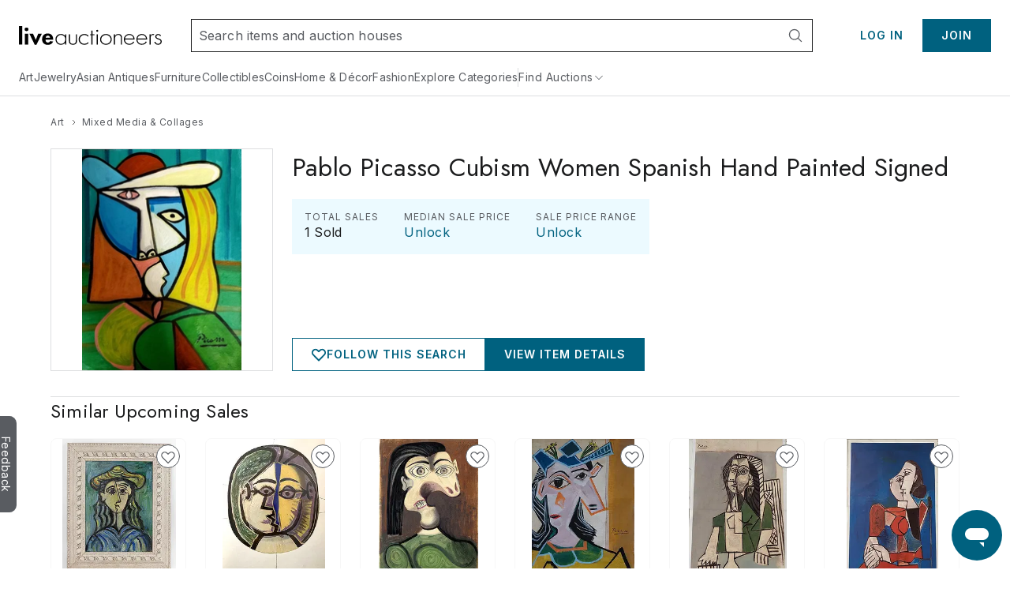

--- FILE ---
content_type: text/html;charset=UTF-8
request_url: https://www.liveauctioneers.com/price-result/pablo-picasso-cubism-women-spanish-hand-painted-signed/
body_size: 57731
content:
<!DOCTYPE html><html id="liveauctioneers" lang="en"><head><link data-chunk="main" rel="preload" as="style" href="/dist/styles.4608062d8af65136.css">
<link data-chunk="main" rel="preload" as="script" href="/dist/styles.client.0c6d080859.js">
<link data-chunk="main" rel="preload" as="script" href="/dist/7693.client.85958bb43b.js">
<link data-chunk="main" rel="preload" as="script" href="/dist/4524.client.044c2db8bd.js">
<link data-chunk="main" rel="preload" as="script" href="/dist/5046.client.c6a0c9508d.js">
<link data-chunk="main" rel="preload" as="script" href="/dist/5487.client.63e7eec079.js">
<link data-chunk="main" rel="preload" as="script" href="/dist/3816.client.fc61343da2.js">
<link data-chunk="main" rel="preload" as="script" href="/dist/4915.client.a34bb3ec1e.js">
<link data-chunk="main" rel="preload" as="script" href="/dist/1623.client.b695d13284.js">
<link data-chunk="main" rel="preload" as="script" href="/dist/6218.client.07e4190069.js">
<link data-chunk="main" rel="preload" as="script" href="/dist/2922.client.f62dbe719b.js">
<link data-chunk="main" rel="preload" as="script" href="/dist/1181.client.a18eb284c3.js">
<link data-chunk="main" rel="preload" as="script" href="/dist/8655.client.8a19dc7b7d.js">
<link data-chunk="main" rel="preload" as="script" href="/dist/8301.client.1f62aa49ba.js">
<link data-chunk="main" rel="preload" as="script" href="/dist/4910.client.1fe755e7ed.js">
<link data-chunk="main" rel="preload" as="script" href="/dist/4403.client.f4f858b4f0.js">
<link data-chunk="main" rel="preload" as="script" href="/dist/8051.client.0008d734da.js">
<link data-chunk="main" rel="preload" as="script" href="/dist/8856.client.eed8b83bd4.js">
<link data-chunk="main" rel="preload" as="script" href="/dist/5954.client.339f9d7d7a.js">
<link data-chunk="main" rel="preload" as="script" href="/dist/9148.client.d152fb1011.js">
<link data-chunk="main" rel="preload" as="script" href="/dist/3808.client.63f84b5aa1.js">
<link data-chunk="main" rel="preload" as="script" href="/dist/7300.client.4d10319a4a.js">
<link data-chunk="main" rel="preload" as="script" href="/dist/375.client.6a006eb558.js">
<link data-chunk="main" rel="preload" as="script" href="/dist/865.client.e59d69a3f2.js">
<link data-chunk="main" rel="preload" as="script" href="/dist/47.client.7cae5e54bd.js">
<link data-chunk="main" rel="preload" as="script" href="/dist/9588.client.d2ded7126b.js">
<link data-chunk="main" rel="preload" as="script" href="/dist/2237.client.592aa0dadd.js">
<link data-chunk="main" rel="preload" as="script" href="/dist/6585.client.96889ec993.js">
<link data-chunk="main" rel="preload" as="script" href="/dist/4264.client.89129291f1.js">
<link data-chunk="main" rel="preload" as="script" href="/dist/8203.client.933d3398c2.js">
<link data-chunk="main" rel="preload" as="script" href="/dist/3750.client.aa504411ee.js">
<link data-chunk="main" rel="preload" as="script" href="/dist/4618.client.50903eab65.js">
<link data-chunk="main" rel="preload" as="script" href="/dist/8521.client.167aa00bc3.js">
<link data-chunk="main" rel="preload" as="script" href="/dist/main~0.client.eb43f9212a.js">
<link data-chunk="main" rel="preload" as="script" href="/dist/main~1.client.f007b1a77d.js">
<link data-chunk="main" rel="preload" as="script" href="/dist/main~2.client.ed389806f9.js">
<link data-chunk="main" rel="preload" as="script" href="/dist/main~3.client.9b56b34b89.js">
<link data-chunk="main" rel="preload" as="script" href="/dist/main~4.client.a67faec1a2.js">
<link data-chunk="main" rel="preload" as="script" href="/dist/main~5.client.7341a3bc6d.js">
<link data-chunk="main" rel="preload" as="script" href="/dist/main~6.client.21e90b687d.js">
<link data-chunk="main" rel="preload" as="script" href="/dist/main~7.client.c4acea08ee.js">
<link data-chunk="main" rel="preload" as="script" href="/dist/main~8.client.e3b3a5dc8c.js">
<link data-chunk="main" rel="preload" as="script" href="/dist/main~9.client.aaa5b243a7.js">
<link data-chunk="main" rel="preload" as="script" href="/dist/main~10.client.72e78e3981.js">
<link data-chunk="pages-Item-PriceResultsPage-PriceResultsPage" rel="preload" as="script" href="/dist/8966.client.c0b9566b49.js">
<link data-chunk="pages-Item-PriceResultsPage-PriceResultsPage" rel="preload" as="script" href="/dist/6912.client.2304c6e5a1.js">
<link data-chunk="pages-Item-PriceResultsPage-PriceResultsPage" rel="preload" as="script" href="/dist/3787.client.53962fe9df.js">
<link data-chunk="pages-Item-PriceResultsPage-PriceResultsPage" rel="preload" as="script" href="/dist/pages-Item-PriceResultsPage-PriceResultsPage.client.0f2932314e.js">
<link data-chunk="OnTheHuntModal-OnTheHuntModal" rel="preload" as="script" href="/dist/OnTheHuntModal-OnTheHuntModal.client.201d344ff1.js">
<link data-chunk="pages-Search-CategorySearch-CategorySearchPageContainer" rel="preload" as="script" href="/dist/2355.client.a2efd798df.js">
<link data-chunk="pages-Search-CategorySearch-CategorySearchPageContainer" rel="preload" as="script" href="/dist/5198.client.59b0c9e68a.js">
<link data-chunk="pages-Search-CategorySearch-CategorySearchPageContainer" rel="preload" as="script" href="/dist/7028.client.038d231f0a.js">
<link data-chunk="pages-Search-CategorySearch-CategorySearchPageContainer" rel="preload" as="script" href="/dist/1197.client.4162d26dcc.js">
<link data-chunk="pages-Search-CategorySearch-CategorySearchPageContainer" rel="preload" as="script" href="/dist/7700.client.db83d42ad0.js">
<link data-chunk="pages-Search-CategorySearch-CategorySearchPageContainer" rel="preload" as="script" href="/dist/2095.client.20b27e131b.js">
<link data-chunk="pages-Search-CategorySearch-CategorySearchPageContainer" rel="preload" as="script" href="/dist/5960.client.99e85c8495.js">
<link data-chunk="pages-Search-CategorySearch-CategorySearchPageContainer" rel="preload" as="script" href="/dist/2340.client.9819b6945f.js">
<link data-chunk="pages-Search-CategorySearch-CategorySearchPageContainer" rel="preload" as="script" href="/dist/3840.client.eb0359b64e.js">
<link data-chunk="pages-Search-CategorySearch-CategorySearchPageContainer" rel="preload" as="script" href="/dist/5602.client.a4af267b69.js">
<link data-chunk="pages-Search-CategorySearch-CategorySearchPageContainer" rel="preload" as="script" href="/dist/414.client.3d183740c5.js">
<link data-chunk="pages-Search-CategorySearch-CategorySearchPageContainer" rel="preload" as="script" href="/dist/4407.client.5f8c5589cd.js">
<link data-chunk="pages-Search-CategorySearch-CategorySearchPageContainer" rel="preload" as="script" href="/dist/pages-Search-CategorySearch-CategorySearchPageContainer.client.259b1f754a.js">
<link data-chunk="pages-NotFound-NotFound" rel="preload" as="script" href="/dist/pages-NotFound-NotFound.client.79ba8cb640.js">
<link data-chunk="pages-Item-ItemPageRefactored-ItemPageRefactored" rel="preload" as="script" href="/dist/react-spring-lightbox.client.57be514f37.js">
<link data-chunk="pages-Item-ItemPageRefactored-ItemPageRefactored" rel="preload" as="script" href="/dist/7112.client.8a130db049.js">
<link data-chunk="pages-Item-ItemPageRefactored-ItemPageRefactored" rel="preload" as="script" href="/dist/7206.client.51d7c70d32.js">
<link data-chunk="pages-Item-ItemPageRefactored-ItemPageRefactored" rel="preload" as="script" href="/dist/1838.client.b6b8b332b2.js">
<link data-chunk="pages-Item-ItemPageRefactored-ItemPageRefactored" rel="preload" as="script" href="/dist/6686.client.6f9c6a47c1.js">
<link data-chunk="pages-Item-ItemPageRefactored-ItemPageRefactored" rel="preload" as="script" href="/dist/9747.client.97d4a3d77b.js">
<link data-chunk="pages-Item-ItemPageRefactored-ItemPageRefactored" rel="preload" as="script" href="/dist/5490.client.7dc0540999.js">
<link data-chunk="pages-Item-ItemPageRefactored-ItemPageRefactored" rel="preload" as="script" href="/dist/9329.client.a831cbfba6.js">
<link data-chunk="pages-Item-ItemPageRefactored-ItemPageRefactored" rel="preload" as="script" href="/dist/3842.client.2569624bf3.js">
<link data-chunk="pages-Item-ItemPageRefactored-ItemPageRefactored" rel="preload" as="script" href="/dist/984.client.aa48d142f2.js">
<link data-chunk="pages-Item-ItemPageRefactored-ItemPageRefactored" rel="preload" as="script" href="/dist/4733.client.099c49dda2.js">
<link data-chunk="pages-Item-ItemPageRefactored-ItemPageRefactored" rel="preload" as="script" href="/dist/7976.client.cb98088ed1.js">
<link data-chunk="pages-Item-ItemPageRefactored-ItemPageRefactored" rel="preload" as="script" href="/dist/5196.client.0937df006d.js">
<link data-chunk="pages-Item-ItemPageRefactored-ItemPageRefactored" rel="preload" as="script" href="/dist/1318.client.458419a272.js">
<link data-chunk="pages-Item-ItemPageRefactored-ItemPageRefactored" rel="preload" as="script" href="/dist/6821.client.ee0dd1bf5b.js">
<link data-chunk="pages-Item-ItemPageRefactored-ItemPageRefactored" rel="preload" as="script" href="/dist/pages-Item-ItemPageRefactored-ItemPageRefactored.client.328556fc34.js">
<link data-chunk="pages-Home-HomePage" rel="preload" as="script" href="/dist/9488.client.bea36bd209.js">
<link data-chunk="pages-Home-HomePage" rel="preload" as="script" href="/dist/1045.client.a5affcf3da.js">
<link data-chunk="pages-Home-HomePage" rel="preload" as="script" href="/dist/pages-Home-HomePage.client.2d59fd575a.js">
<link data-chunk="pages-Catalog-CatalogPage" rel="preload" as="script" href="/dist/3418.client.8125b83dcb.js">
<link data-chunk="pages-Catalog-CatalogPage" rel="preload" as="script" href="/dist/6427.client.98c186bf75.js">
<link data-chunk="pages-Catalog-CatalogPage" rel="preload" as="script" href="/dist/pages-Catalog-CatalogPage.client.e081a239a3.js">
<link data-chunk="pages-AuctionResults-AuctionResultsPage" rel="preload" as="script" href="/dist/3216.client.cd66a9778e.js">
<link data-chunk="pages-AuctionResults-AuctionResultsPage" rel="preload" as="script" href="/dist/pages-AuctionResults-AuctionResultsPage.client.4e15bdb380.js">
<link data-chunk="pages-Seller-SellerPageContainer" rel="preload" as="script" href="/dist/1236.client.ea3f688034.js">
<link data-chunk="pages-Seller-SellerPageContainer" rel="preload" as="script" href="/dist/pages-Seller-SellerPageContainer.client.b7eba0ea93.js">
<link data-chunk="pages-WonItems-WonItemsPageContainer" rel="preload" as="script" href="/dist/895.client.1b46197687.js">
<link data-chunk="pages-WonItems-WonItemsPageContainer" rel="preload" as="script" href="/dist/pages-WonItems-WonItemsPageContainer.client.4a7091a925.js">
<link data-chunk="pages-SearchPageSimplified-SearchPageSimplified" rel="preload" as="script" href="/dist/pages-SearchPageSimplified-SearchPageSimplified.client.a13366f664.js">
<link data-chunk="pages-Ratings-RatingsPageContainer" rel="preload" as="script" href="/dist/8881.client.18ee9f3faf.js">
<link data-chunk="pages-Ratings-RatingsPageContainer" rel="preload" as="script" href="/dist/3198.client.3f7fbadc98.js">
<link data-chunk="pages-Ratings-RatingsPageContainer" rel="preload" as="script" href="/dist/pages-Ratings-RatingsPageContainer.client.7ec99c1d27.js">
<link data-chunk="pages-BiddingConsole-BiddingConsolePage" rel="preload" as="script" href="/dist/6361.client.21ad174a41.js">
<link data-chunk="pages-BiddingConsole-BiddingConsolePage" rel="preload" as="script" href="/dist/4161.client.04f3d14134.js">
<link data-chunk="pages-BiddingConsole-BiddingConsolePage" rel="preload" as="script" href="/dist/4377.client.be333523c6.js">
<link data-chunk="pages-BiddingConsole-BiddingConsolePage" rel="preload" as="script" href="/dist/5587.client.fac155c95b.js">
<link data-chunk="pages-BiddingConsole-BiddingConsolePage" rel="preload" as="script" href="/dist/5971.client.3bdfd1af11.js">
<link data-chunk="pages-BiddingConsole-BiddingConsolePage" rel="preload" as="script" href="/dist/2183.client.1a414a3cfa.js">
<link data-chunk="pages-BiddingConsole-BiddingConsolePage" rel="preload" as="script" href="/dist/3197.client.d1fc5d72b5.js">
<link data-chunk="pages-BiddingConsole-BiddingConsolePage" rel="preload" as="script" href="/dist/4850.client.e996ef02ab.js">
<link data-chunk="pages-BiddingConsole-BiddingConsolePage" rel="preload" as="script" href="/dist/3350.client.85ee6f2765.js">
<link data-chunk="pages-BiddingConsole-BiddingConsolePage" rel="preload" as="script" href="/dist/pages-BiddingConsole-BiddingConsolePage.client.f470033998.js">
<link data-chunk="pages-ForYou-ForYouPageContainer-ForYouPageContainer" rel="preload" as="script" href="/dist/pages-ForYou-ForYouPageContainer-ForYouPageContainer.client.01066408b9.js">
<link data-chunk="pages-LoginRedirect-LoginRedirectPage" rel="preload" as="script" href="/dist/pages-LoginRedirect-LoginRedirectPage.client.7023aee4cd.js">
<link data-chunk="pages-MyItems-MyFavorites-MyFavoritesPage" rel="preload" as="script" href="/dist/4925.client.bd34de93fa.js">
<link data-chunk="pages-MyItems-MyFavorites-MyFavoritesPage" rel="preload" as="script" href="/dist/2520.client.92a0d5e37e.js">
<link data-chunk="pages-MyItems-MyFavorites-MyFavoritesPage" rel="preload" as="script" href="/dist/pages-MyItems-MyFavorites-MyFavoritesPage.client.f88ea05b6b.js">
<link data-chunk="TaxExempt-TaxExemptModal" rel="preload" as="script" href="/dist/TaxExempt-TaxExemptModal.client.56747e538b.js">
<link data-chunk="pages-Storefront-StorefrontPageContainer" rel="preload" as="script" href="/dist/2397.client.a64daafb85.js">
<link data-chunk="pages-Storefront-StorefrontPageContainer" rel="preload" as="script" href="/dist/pages-Storefront-StorefrontPageContainer.client.c07239a25b.js">
<link data-chunk="pages-SellerDirectory-SellerDirectoryPage" rel="preload" as="script" href="/dist/pages-SellerDirectory-SellerDirectoryPage.client.fe8cf7fd5c.js">
<link data-chunk="pages-HowAuctionsWork-HowAuctionsWorkPage" rel="preload" as="script" href="/dist/9258.client.499c58f550.js">
<link data-chunk="pages-HowAuctionsWork-HowAuctionsWorkPage" rel="preload" as="script" href="/dist/pages-HowAuctionsWork-HowAuctionsWorkPage.client.798a3580bd.js">
<link data-chunk="pages-AuctionCalendar-AuctionCalendarPageContainer" rel="preload" as="script" href="/dist/9399.client.cac53ea2aa.js">
<link data-chunk="pages-AuctionCalendar-AuctionCalendarPageContainer" rel="preload" as="script" href="/dist/1669.client.d4c7cf2e15.js">
<link data-chunk="pages-AuctionCalendar-AuctionCalendarPageContainer" rel="preload" as="script" href="/dist/pages-AuctionCalendar-AuctionCalendarPageContainer.client.9740e29354.js">
<link data-chunk="pages-AuthSSORedirectPage-AuthSSORedirectPage" rel="preload" as="script" href="/dist/pages-AuthSSORedirectPage-AuthSSORedirectPage.client.b6cf108ba0.js">
<link data-chunk="pages-Discover-DiscoverPage" rel="preload" as="script" href="/dist/537.client.9f6e7ffd3e.js">
<link data-chunk="pages-Discover-DiscoverPage" rel="preload" as="script" href="/dist/pages-Discover-DiscoverPage.client.9115124457.js">
<link data-chunk="pages-MyAuctions-MyAuctionsPageContainer" rel="preload" as="script" href="/dist/4854.client.88e0af4845.js">
<link data-chunk="pages-MyAuctions-MyAuctionsPageContainer" rel="preload" as="script" href="/dist/pages-MyAuctions-MyAuctionsPageContainer.client.5687740f68.js">
<link data-chunk="pages-Messages-MessengerPage" rel="preload" as="script" href="/dist/7236.client.6f062965bb.js">
<link data-chunk="pages-Messages-MessengerPage" rel="preload" as="script" href="/dist/6366.client.55581bf527.js">
<link data-chunk="pages-Messages-MessengerPage" rel="preload" as="script" href="/dist/4171.client.59c6eb339c.js">
<link data-chunk="pages-Messages-MessengerPage" rel="preload" as="script" href="/dist/9207.client.5340aa6961.js">
<link data-chunk="pages-Messages-MessengerPage" rel="preload" as="script" href="/dist/244.client.89eb67b515.js">
<link data-chunk="pages-Messages-MessengerPage" rel="preload" as="script" href="/dist/pages-Messages-MessengerPage.client.c039a98fc2.js">
<link data-chunk="pages-MyItems-MyBids-MyBidsPage" rel="preload" as="script" href="/dist/5025.client.35e938a2dc.js">
<link data-chunk="pages-MyItems-MyBids-MyBidsPage" rel="preload" as="script" href="/dist/pages-MyItems-MyBids-MyBidsPage.client.4a6e2fd4d5.js">
<link data-chunk="pages-PasswordReset-PasswordResetPageContainer" rel="preload" as="script" href="/dist/pages-PasswordReset-PasswordResetPageContainer.client.11fef4b68e.js">
<link data-chunk="pages-Privacy-PrivacyPage" rel="preload" as="script" href="/dist/pages-Privacy-PrivacyPage.client.c311643705.js">
<link data-chunk="pages-AuctionsNearMe-AuctionsNearMePageNew" rel="preload" as="script" href="/dist/9696.client.23d9e3f71e.js">
<link data-chunk="pages-AuctionsNearMe-AuctionsNearMePageNew" rel="preload" as="script" href="/dist/pages-AuctionsNearMe-AuctionsNearMePageNew.client.ee34a382ad.js">
<link data-chunk="pages-TermsAndConditions-TermsAndConditionsPage" rel="preload" as="script" href="/dist/pages-TermsAndConditions-TermsAndConditionsPage.client.95e253031f.js">
<link data-chunk="pages-ImageCarouselPopout-ImageCarouselPopoutPage" rel="preload" as="script" href="/dist/pages-ImageCarouselPopout-ImageCarouselPopoutPage.client.2dac26c739.js">
<link data-chunk="pages-TermsAndConditions-TermsAndConditionsPaymentsPage" rel="preload" as="script" href="/dist/pages-TermsAndConditions-TermsAndConditionsPaymentsPage.client.596d420f96.js">
<link data-chunk="pages-Notifications-NotificationsPage" rel="preload" as="script" href="/dist/4950.client.75c88421ea.js">
<link data-chunk="pages-Notifications-NotificationsPage" rel="preload" as="script" href="/dist/pages-Notifications-NotificationsPage.client.00ed239783.js">
<link data-chunk="pages-Item-ItemPage-ItemPage" rel="preload" as="script" href="/dist/9729.client.750c89076a.js">
<link data-chunk="pages-Item-ItemPage-ItemPage" rel="preload" as="script" href="/dist/pages-Item-ItemPage-ItemPage.client.6c9d9eae59.js">
<link data-chunk="pages-CheckoutATG-CheckoutPageATG" rel="preload" as="script" href="/dist/6097.client.3306acee1c.js">
<link data-chunk="pages-CheckoutATG-CheckoutPageATG" rel="preload" as="script" href="/dist/8458.client.5bbe157587.js">
<link data-chunk="pages-CheckoutATG-CheckoutPageATG" rel="preload" as="script" href="/dist/6932.client.fa3c2ca9da.js">
<link data-chunk="pages-CheckoutATG-CheckoutPageATG" rel="preload" as="script" href="/dist/4024.client.f6375c6f46.js">
<link data-chunk="pages-CheckoutATG-CheckoutPageATG" rel="preload" as="script" href="/dist/1.client.0acf7761cd.js">
<link data-chunk="pages-CheckoutATG-CheckoutPageATG" rel="preload" as="script" href="/dist/pages-CheckoutATG-CheckoutPageATG.client.013c369ef9.js">
<link data-chunk="pages-Messages-MessagesPage" rel="preload" as="script" href="/dist/pages-Messages-MessagesPage.client.92ff80c6ae.js">
<link data-chunk="pages-DeleteAccount-DeleteAccountPage" rel="preload" as="script" href="/dist/pages-DeleteAccount-DeleteAccountPage.client.4930a53579.js">
<link data-chunk="pages-DiscoverCategories-DiscoverCategories" rel="preload" as="script" href="/dist/pages-DiscoverCategories-DiscoverCategories.client.521d42c413.js">
<link data-chunk="pages-SellerReviews-SellerReviewsPage" rel="preload" as="script" href="/dist/pages-SellerReviews-SellerReviewsPage.client.7fa90ede1f.js">
<link data-chunk="pages-AccountSettings-AccountSettingsPageContainer" rel="preload" as="script" href="/dist/2645.client.90d60ccb32.js">
<link data-chunk="pages-AccountSettings-AccountSettingsPageContainer" rel="preload" as="script" href="/dist/7756.client.5c90c86395.js">
<link data-chunk="pages-AccountSettings-AccountSettingsPageContainer" rel="preload" as="script" href="/dist/pages-AccountSettings-AccountSettingsPageContainer.client.7c129ef8e4.js"><meta charSet="utf-8"/><meta content="width=device-width, initial-scale=1" name="viewport"/><script async="" data-cbid="c077ba95-3c08-4745-a846-e413945b01d4" id="Cookiebot" src="https://consent.cookiebot.com/uc.js"></script><link href="https://fonts.googleapis.com" rel="preconnect"/><link crossorigin="anonymous" href="https://fonts.gstatic.com" rel="preconnect"/><link href="https://item-api-prod.liveauctioneers.com" rel="preconnect"/><link href="https://mainhost-prod.liveauctioneers.com" rel="preconnect"/><link href="https://dante-prod.liveauctioneers.com" rel="preconnect"/><link href="https://telegram-prod.liveauctioneers.com" rel="preconnect"/><link href="https://api-prod.liveauctioneers.com" rel="preconnect"/><link href="https://api.liveauctioneers.com" rel="preconnect"/><link href="https://api.sail-personalize.com" rel="preconnect"/><link href="https://s3.amazonaws.com" rel="preconnect"/><link href="https://static.criteo.net" rel="preconnect"/><link href="https://www.google-analytics.com" rel="preconnect"/><link href="https://ps.pndsn.com" rel="preconnect"/><link href="https://cdn.lr-ingest.io" rel="preconnect"/><link href="https://p1.liveauctioneers.com" rel="preconnect"/><link href="https://images.liveauctioneers.com" rel="preconnect"/><link href="https://api.sail-track.com" rel="dns-prefetch"/><link href="https://api.segment.io" rel="dns-prefetch"/><link href="https://cdn.segment.com" rel="dns-prefetch"/><link href="https://www.googletagmanager.com" rel="dns-prefetch"/><meta content="text/html; charset=UTF-8" http-equiv="content-type"/><meta content="OIowEFHsSqgGhV2lREsoKPEN6Q3CjX0z504_iucBf5M" name="google-site-verification"/><meta content="yes" name="mobile-web-app-capable"/><meta content="yes" name="apple-mobile-web-app-capable"/><meta content="black" name="apple-mobile-web-app-status-bar-style"/><meta content="LiveAuctioneers" name="application-name"/><meta content="LiveAuctioneers" name="apple-mobile-web-app-title"/><style id="fontawesome-ssr-styles"></style><style data-styled="" data-styled-version="6.1.15">html{-webkit-font-smoothing:antialiased;-moz-osx-font-smoothing:grayscale;}/*!sc*/
body{margin:0;}/*!sc*/
main{display:block;}/*!sc*/
a{background-color:transparent;}/*!sc*/
img{border-style:none;}/*!sc*/
button,input,optgroup,select,textarea{font-family:inherit;font-size:100%;line-height:1.15;margin:0;}/*!sc*/
button,input{overflow:visible;}/*!sc*/
button,select{text-transform:none;}/*!sc*/
button,[type="button"],[type="reset"],[type="submit"]{-webkit-appearance:button;}/*!sc*/
button::-moz-focus-inner,[type="button"]::-moz-focus-inner,[type="reset"]::-moz-focus-inner,[type="submit"]::-moz-focus-inner{border-style:none;padding:0;}/*!sc*/
button:-moz-focusring,[type="button"]:-moz-focusring,[type="reset"]:-moz-focusring,[type="submit"]:-moz-focusring{outline:1px dotted ButtonText;}/*!sc*/
fieldset{padding:0.35em 0.75em 0.625em;}/*!sc*/
legend{box-sizing:border-box;color:inherit;display:table;max-width:100%;padding:0;white-space:normal;}/*!sc*/
progress{vertical-align:baseline;}/*!sc*/
textarea{overflow:auto;}/*!sc*/
[type="checkbox"],[type="radio"]{box-sizing:border-box;padding:0;}/*!sc*/
[type="number"]::-webkit-inner-spin-button,[type="number"]::-webkit-outer-spin-button{height:auto;}/*!sc*/
[type="search"]{-webkit-appearance:textfield;outline-offset:-2px;}/*!sc*/
[type="search"]::-webkit-search-decoration{-webkit-appearance:none;}/*!sc*/
::-webkit-file-upload-button{-webkit-appearance:button;font:inherit;}/*!sc*/
details{display:block;}/*!sc*/
summary{display:list-item;}/*!sc*/
*,::before,::after{box-sizing:border-box;}/*!sc*/
data-styled.g2[id="sc-global-eqQvYd1"]{content:"sc-global-eqQvYd1,"}/*!sc*/
.ZgTme{font-family:Inter;font-weight:600;font-size:16px;letter-spacing:0.5px;line-height:24px;color:#211614;color:#211614;}/*!sc*/
data-styled.g7[id="sc-jbAkgO"]{content:"ZgTme,"}/*!sc*/
.dhCgtn{font-family:Inter;font-weight:400;font-size:12px;letter-spacing:0.5px;line-height:18px;color:#595c61;}/*!sc*/
data-styled.g13[id="sc-jUkaYT"]{content:"dhCgtn,"}/*!sc*/
.eTymiY{height:14px;width:14px;min-height:14px;min-width:14px;max-height:14px;max-width:14px;}/*!sc*/
data-styled.g14[id="sc-deSjom"]{content:"eTymiY,"}/*!sc*/
.dZJVpf{color:#00617f;cursor:pointer;text-decoration:underline;}/*!sc*/
.dZJVpf:hover{color:#0097ba;}/*!sc*/
@media print{.dZJVpf a[href]::after{content:none!important;}}/*!sc*/
data-styled.g69[id="sc-fcddXt"]{content:"dZJVpf,"}/*!sc*/
.bOYbCb{height:100%;width:100%;position:relative;}/*!sc*/
@media print{.bOYbCb{overflow:initial;}}/*!sc*/
data-styled.g79[id="AppJSX__StyledApp-sc-97fac373-0"]{content:"bOYbCb,"}/*!sc*/
.Skiul{height:100%;}/*!sc*/
@media (min-width:1241px){.Skiul{margin:0 auto;}}/*!sc*/
@media print{.Skiul{width:100%;height:100%;position:absolute;top:0;bottom:0;margin:auto;margin-top:0!important;}}/*!sc*/
data-styled.g80[id="AppJSX__StyledAppContent-sc-97fac373-1"]{content:"Skiul,"}/*!sc*/
.eSJvXj{background-color:#595c61;border-top-left-radius:9px;border-top-right-radius:9px;bottom:118px;color:#fff;cursor:pointer;height:28px;position:fixed;left:-54px;text-align:center;text-decoration:none;transform:rotate(90deg);transition:all 100ms ease-in-out;width:122px;z-index:1000;font-family:Inter;font-weight:400;padding-top:3px;padding-bottom:8px;border:none;font-size:14px;}/*!sc*/
.eSJvXj:hover{left:-47px;}/*!sc*/
@media print{.eSJvXj{display:none;}}/*!sc*/
data-styled.g105[id="sc-jqGXpJ"]{content:"eSJvXj,"}/*!sc*/
.jtnyIk{cursor:pointer;display:block;width:100%;height:100%;}/*!sc*/
data-styled.g127[id="ItemCardImage__ContainerLink-sc-77a09a22-0"]{content:"jtnyIk,"}/*!sc*/
.ilile{object-fit:contain;max-height:100%;max-width:100%;height:100%;width:100%;}/*!sc*/
data-styled.g128[id="ItemCardImage__StyledImage-sc-77a09a22-1"]{content:"ilile,"}/*!sc*/
.laVtPS{height:100%;width:100%;display:flex;align-items:center;justify-content:center;}/*!sc*/
@media (max-width:768px){.laVtPS{height:100%;width:100%;}}/*!sc*/
data-styled.g129[id="ItemCardImage__ItemCardImageContainer-sc-77a09a22-2"]{content:"laVtPS,"}/*!sc*/
.cAixMt{display:inline-flex;align-items:center;}/*!sc*/
data-styled.g132[id="FormattedCurrency__StyledFormattedCurrency-sc-f434012a-0"]{content:"cAixMt,"}/*!sc*/
.yVKAf{margin-left:7px;}/*!sc*/
data-styled.g133[id="FormattedCurrency__StyledFormattedPreferredCurrency-sc-f434012a-1"]{content:"yVKAf,"}/*!sc*/
.boUHcb{color:#211614;display:flex;align-items:flex-start;}/*!sc*/
data-styled.g135[id="ItemCardPriceRow__StyledPriceLinkText-sc-5dea7e7f-1"]{content:"boUHcb,"}/*!sc*/
.jLaIzB.jLaIzB.jLaIzB{text-transform:capitalize;}/*!sc*/
data-styled.g137[id="CatalogDate__CountdownSpan-sc-c6d2e122-0"]{content:"jLaIzB,"}/*!sc*/
.dhtRSf{flex:0 0 auto;display:inline-flex;justify-content:center;align-items:center;position:relative;height:18px;}/*!sc*/
data-styled.g144[id="sc-kdZDfM"]{content:"dhtRSf,"}/*!sc*/
.dspiVg{text-decoration:none;display:inline-flex;justify-content:center;align-items:center;height:18px;}/*!sc*/
.dspiVg:hover{text-decoration:underline;}/*!sc*/
.dspiVg:hover span{color:#0097ba;}/*!sc*/
data-styled.g145[id="sc-fWxfiP"]{content:"dspiVg,"}/*!sc*/
.hTxqjc{display:flex;flex-direction:row;align-items:center;justify-content:flex-start;height:18px;}/*!sc*/
data-styled.g146[id="sc-kwAWXe"]{content:"hTxqjc,"}/*!sc*/
.dlTjbO{margin:0 4px;width:14px;height:14px;flex:0 0 14px;}/*!sc*/
data-styled.g147[id="sc-dLPjTJ"]{content:"dlTjbO,"}/*!sc*/
.dUqgsS{margin:32px auto;width:calc(100% - 40px);max-width:1240px;}/*!sc*/
data-styled.g148[id="BreadcrumbWrapper__StyledBreadcrumbs-sc-329a14bd-0"]{content:"dUqgsS,"}/*!sc*/
</style><link data-chunk="main" rel="stylesheet" href="/dist/styles.4608062d8af65136.css" media="screen, print" type="text/css"/><script type="text/javascript">function generateUUID() { return "xxxxxxxx-xxxx-4xxx-yxxx-xxxxxxxxxxxx".replace(/[xy]/g, function (c) { var r = Math.random() * 16 | 0, v = c == "x" ? r : (r & 0x3 | 0x8); return v.toString(16); }); } (function () { function setSessionIdCookie() { var session_id = document.cookie.split(";").map(function (x) { return x.trim().split(/(=)/); }).reduce(function (a, b) { a[b[0]] = a[b[0]] ? a[b[0]] + ", " + b.slice(2).join("") : b.slice(2).join(""); return a; }, {})["_session_id"]; if (!session_id) { session_id = generateUUID(); var domain = window.location.hostname.split(".").splice(1, 2).join("."); document.cookie = "_session_id=" + session_id + "; domain=" + domain + "; path=/; secure"; } }  if (window.attachEvent) { window.attachEvent("onload", setSessionIdCookie); } else if (window.addEventListener) { window.addEventListener("load", setSessionIdCookie, false); } else { document.addEventListener("load", setSessionIdCookie, false); } })();</script><script defer="" src="https://ak.sail-horizon.com/spm/spm.v1.min.js"></script><script type="text/javascript">(function(c,l,a,r,i,t,y){ c[a]=c[a]||function(){(c[a].q=c[a].q||[]).push(arguments)}; t=l.createElement(r);t.async=1;t.src="https://www.clarity.ms/tag/"+i; y=l.getElementsByTagName(r)[0];y.parentNode.insertBefore(t,y); })(window, document, "clarity", "script", "otvdbb7ca8");</script><script type="text/javascript">if (typeof fbq === 'undefined') { !function(f,b,e,v,n,t,s) {if(f.fbq)return;n=f.fbq=function(){n.callMethod? n.callMethod.apply(n,arguments):n.queue.push(arguments)}; if(!f._fbq)f._fbq=n;n.push=n;n.loaded=!0;n.version='2.0'; n.queue=[];t=b.createElement(e);t.async=!0; t.src=v;s=b.getElementsByTagName(e)[0]; s.parentNode.insertBefore(t,s)}(window, document,'script', 'https://connect.facebook.net/en_US/fbevents.js'); fbq('init', 992512390846699); }</script><noscript><img height="1" src="https://www.facebook.com/tr?id=992512390846699&amp;ev=PageView&amp;noscript=1" style="display:none" width="1"/></noscript><title data-rh="true">Pablo Picasso Cubism Women Spanish Hand Painted Signed</title><meta data-rh="true" content="#0097ba" name="msapplication-TileColor"/><meta data-rh="true" content="#0097ba" name="theme-color"/><meta data-rh="true" content="en_US" property="og:locale"/><meta data-rh="true" content="website" property="og:type"/><meta data-rh="true" content="US" name="twitter:app:country"/><meta data-rh="true" content="com.liveauctioneers.and" name="twitter:app:id:googleplay"/><meta data-rh="true" content="321243082" name="twitter:app:id:ipad"/><meta data-rh="true" content="321243082" name="twitter:app:id:iphone"/><meta data-rh="true" content="LiveAuctioneers" name="twitter:app:name:googleplay"/><meta data-rh="true" content="LiveAuctioneers" name="twitter:app:name:ipad"/><meta data-rh="true" content="LiveAuctioneers" name="twitter:app:name:iphone"/><meta data-rh="true" content="https://play.google.com/store/apps/details?id=com.liveauctioneers.and" name="twitter:app:url:googleplay"/><meta data-rh="true" content="https://itunes.apple.com/us/app/live-auctions/id321243082" name="twitter:app:url:ipad"/><meta data-rh="true" content="https://itunes.apple.com/us/app/live-auctions/id321243082" name="twitter:app:url:iphone"/><meta data-rh="true" content="summary_large_image" name="twitter:card"/><meta data-rh="true" content="liveauctioneers.com" name="twitter:domain"/><meta data-rh="true" content="@liveauctioneers" name="twitter:site"/><meta data-rh="true" content="This lot consists of a hand painted oil on carboard in the style of Pablo Picasso. The illustration depicts a figure of" name="description"/><meta data-rh="true" content="This lot consists of a hand painted oil on carboard in the style of Pablo Picasso. The illustration depicts a figure of" property="og:description"/><meta data-rh="true" content="Pablo Picasso Cubism Women Spanish Hand Painted Signed" property="og:title"/><meta data-rh="true" content="https://www.liveauctioneers.com/c/mixed-media-and-collages/9/" property="og:url"/><meta data-rh="true" content="https://p1.liveauctioneers.com/6374/156274/79100665_2_x.jpg?height=512&amp;quality=70&amp;version=1575532849" property="og:image"/><meta data-rh="true" content="https://p1.liveauctioneers.com/6374/156274/79100665_2_x.jpg?height=512&amp;quality=70&amp;version=1575532849" property="og:image:secure_url"/><meta data-rh="true" content="This lot consists of a hand painted oil on carboard in the style of Pablo Picasso. The illustration depicts a figure of" name="twitter:description"/><meta data-rh="true" content="Pablo Picasso Cubism Women Spanish Hand Painted Signed" name="twitter:title"/><meta data-rh="true" content="https://p1.liveauctioneers.com/6374/156274/79100665_2_x.jpg?height=512&amp;quality=70&amp;version=1575532849" name="twitter:image"/><meta data-rh="true" property="og:image:height"/><meta data-rh="true" property="og:image:width"/><meta data-rh="true" content="LiveAuctioneers" property="og:site_name"/><meta data-rh="true" content="adult" name="rating"/><link data-rh="true" href="https://www.liveauctioneers.com/price-result/pablo-picasso-cubism-women-spanish-hand-painted-signed/" hrefLang="en" rel="alternate"/><link data-rh="true" href="https://www.liveauctioneers.com/en-gb/price-result/pablo-picasso-cubism-women-spanish-hand-painted-signed/" hrefLang="en-gb" rel="alternate"/><link data-rh="true" href="https://www.liveauctioneers.com/price-result/pablo-picasso-cubism-women-spanish-hand-painted-signed/" hrefLang="x-default" rel="alternate"/><link data-rh="true" href="/public-assets/apple-touch-icon.png" rel="apple-touch-icon" sizes="180x180"/><link data-rh="true" href="/public-assets/favicon-32x32.png" rel="icon" sizes="32x32" type="image/png"/><link data-rh="true" href="/public-assets/favicon-16x16.png" rel="icon" sizes="16x16" type="image/png"/><link data-rh="true" href="/public-assets/site.webmanifest" rel="manifest"/><link data-rh="true" href="https://www.liveauctioneers.com/c/mixed-media-and-collages/9/" rel="canonical"/><link data-rh="true" as="image" href="https://p1.liveauctioneers.com/6374/156274/79100665_2_x.jpg?height=282&amp;quality=95&amp;sharpen=true&amp;version=1575532849&amp;width=282" rel="preload"/><script data-rh="true" type="application/ld+json">{"@context":"https://schema.org","@type":"BreadcrumbList","itemListElement":[{"@type":"ListItem","item":{"@id":"https://www.liveauctioneers.com","name":"Home"},"position":0},{"@type":"ListItem","item":{"@id":"https://www.liveauctioneers.com/c/art/1/","name":"Art"},"position":1},{"@type":"ListItem","item":{"@id":"https://www.liveauctioneers.com/c/mixed-media-and-collages/9/","name":"Mixed Media & Collages"},"position":2},{"@type":"ListItem","item":{"@id":"https://www.liveauctioneers.com/price-result/pablo-picasso-cubism-women-spanish-hand-painted-signed/","name":"Pablo Picasso Cubism Women Spanish Hand Painted Signed"},"position":3}]}</script><script data-rh="true" type="application/ld+json">{"@context":"https://schema.org","@type":"ItemList","itemListElement":[{"@type":"ListItem","item":{"@type":"Product","description":"This lot consists of a hand painted oil on canvas rendered in the style of Spanish painter and sculptor Pablo Picasso (1881-1973). As a significant influence on 20th-century art, Pablo Picasso was an","image":{"@type":"ImageObject","author":{"@type":"Organization","name":"LiveAuctioneers","url":"https://www.liveauctioneers.com"},"contentUrl":"https://p1.liveauctioneers.com/7778/402341/223359545_1_x.jpg?height=512&quality=70&version=1767629786","copyrightHolder":"LiveAuctioneers","copyrightNotice":"LiveAuctioneers","creator":{"@type":"Organization","name":"LiveAuctioneers","url":"https://www.liveauctioneers.com"},"creditText":"Giorgio Auctions","description":"This lot consists of a hand painted oil on canvas rendered in the style of Spanish painter and sculptor Pablo Picasso (1881-1973). As a significant influence on 20th-century art, Pablo Picasso was an","fileFormat":"image/jpeg","height":282,"mainEntityOfPage":"https://www.liveauctioneers.com/item/223359545_pablo-picasso-spanish-oil-on-canvas-in-style-of-miskolc-baz","name":"Pablo Picasso Spanish (Oil on Canvas) In Style of main image","representativeOfPage":true,"sourceOrganization":"LiveAuctioneers","thumbnailUrl":"https://p1.liveauctioneers.com/7778/402341/223359545_1_x.jpg?height=512&quality=70&version=1767629786","uploadDate":"2019-12-10","URL":"https://p1.liveauctioneers.com/7778/402341/223359545_1_x.jpg?height=512&quality=70&version=1767629786","width":282},"name":"Pablo Picasso Spanish (Oil on Canvas) In Style of","offers":{"@type":"Offer","availability":"https://schema.org/InStock","price":"800","priceCurrency":"USD","seller":{"@type":"Organization","name":"Giorgio Auctions","url":"https://www.liveauctioneers.com/auctioneer/7778//"},"url":"https://www.liveauctioneers.com/item/223359545_pablo-picasso-spanish-oil-on-canvas-in-style-of-miskolc-baz","validFrom":"2019-12-10","validThrough":"2026-01-27"},"organization":{"@context":"https://schema.org","@type":"Organization","aggregateRating":{"@type":"AggregateRating","bestRating":5,"ratingValue":"4.4","reviewCount":19,"worstRating":1},"name":"Giorgio Auctions","review":[{"@type":"Review","author":{"@type":"Organization","name":"LiveAuctioneers"},"reviewRating":{"@type":"Rating","bestRating":5,"ratingValue":"4.4","worstRating":1}}],"url":"https://www.liveauctioneers.com/seller/7778"},"sku":"223359545"},"position":1},{"@type":"ListItem","item":{"@type":"Product","description":"This lot consists of a hand painted oil on canvas rendered in the style of Spanish painter and sculptor Pablo Picasso (1881-1973). As a significant influence on 20th-century art, Pablo Picasso was an","image":{"@type":"ImageObject","author":{"@type":"Organization","name":"LiveAuctioneers","url":"https://www.liveauctioneers.com"},"contentUrl":"https://p1.liveauctioneers.com/7778/402341/223359538_1_x.jpg?height=512&quality=70&version=1767629786","copyrightHolder":"LiveAuctioneers","copyrightNotice":"LiveAuctioneers","creator":{"@type":"Organization","name":"LiveAuctioneers","url":"https://www.liveauctioneers.com"},"creditText":"Giorgio Auctions","description":"This lot consists of a hand painted oil on canvas rendered in the style of Spanish painter and sculptor Pablo Picasso (1881-1973). As a significant influence on 20th-century art, Pablo Picasso was an","fileFormat":"image/jpeg","height":282,"mainEntityOfPage":"https://www.liveauctioneers.com/item/223359538_pablo-picasso-spanish-painting-oil-on-canvas-in-style-of-miskolc-baz","name":"Pablo Picasso Spanish Painting (Oil on Canvas) In Style of main image","representativeOfPage":true,"sourceOrganization":"LiveAuctioneers","thumbnailUrl":"https://p1.liveauctioneers.com/7778/402341/223359538_1_x.jpg?height=512&quality=70&version=1767629786","uploadDate":"2019-12-10","URL":"https://p1.liveauctioneers.com/7778/402341/223359538_1_x.jpg?height=512&quality=70&version=1767629786","width":282},"name":"Pablo Picasso Spanish Painting (Oil on Canvas) In Style of","offers":{"@type":"Offer","availability":"https://schema.org/InStock","price":"1200","priceCurrency":"USD","seller":{"@type":"Organization","name":"Giorgio Auctions","url":"https://www.liveauctioneers.com/auctioneer/7778//"},"url":"https://www.liveauctioneers.com/item/223359538_pablo-picasso-spanish-painting-oil-on-canvas-in-style-of-miskolc-baz","validFrom":"2019-12-10","validThrough":"2026-01-27"},"organization":{"@context":"https://schema.org","@type":"Organization","aggregateRating":{"@type":"AggregateRating","bestRating":5,"ratingValue":"4.4","reviewCount":19,"worstRating":1},"name":"Giorgio Auctions","review":[{"@type":"Review","author":{"@type":"Organization","name":"LiveAuctioneers"},"reviewRating":{"@type":"Rating","bestRating":5,"ratingValue":"4.4","worstRating":1}}],"url":"https://www.liveauctioneers.com/seller/7778"},"sku":"223359538"},"position":2},{"@type":"ListItem","item":{"@type":"Product","description":"Keywords: Cubism, papier colle, abstract still life, violin motif, sheet music, geometric forms, modernist, Paris School, 20th century, avant-garde, mixed media on card, artwork, collectible wall art.","image":{"@type":"ImageObject","author":{"@type":"Organization","name":"LiveAuctioneers","url":"https://www.liveauctioneers.com"},"contentUrl":"https://p1.liveauctioneers.com/7519/403616/224057051_1_x.jpg?height=512&quality=70&version=1768666256","copyrightHolder":"LiveAuctioneers","copyrightNotice":"LiveAuctioneers","creator":{"@type":"Organization","name":"LiveAuctioneers","url":"https://www.liveauctioneers.com"},"creditText":"Collective Hudson","description":"Keywords: Cubism, papier colle, abstract still life, violin motif, sheet music, geometric forms, modernist, Paris School, 20th century, avant-garde, mixed media on card, artwork, collectible wall art.","fileFormat":"image/jpeg","height":282,"mainEntityOfPage":"https://www.liveauctioneers.com/item/224057051_pablo-picasso-pencil-signed-and-dated-cubist-collage-kingston-ny","name":"Pablo Picasso Pencil Signed and Dated Cubist Collage main image","representativeOfPage":true,"sourceOrganization":"LiveAuctioneers","thumbnailUrl":"https://p1.liveauctioneers.com/7519/403616/224057051_1_x.jpg?height=512&quality=70&version=1768666256","uploadDate":"2019-12-10","URL":"https://p1.liveauctioneers.com/7519/403616/224057051_1_x.jpg?height=512&quality=70&version=1768666256","width":282},"name":"Pablo Picasso Pencil Signed and Dated Cubist Collage","offers":{"@type":"Offer","availability":"https://schema.org/InStock","price":"2000","priceCurrency":"USD","seller":{"@type":"Organization","name":"Collective Hudson","url":"https://www.liveauctioneers.com/auctioneer/7519//"},"url":"https://www.liveauctioneers.com/item/224057051_pablo-picasso-pencil-signed-and-dated-cubist-collage-kingston-ny","validFrom":"2019-12-10","validThrough":"2026-01-27"},"organization":{"@context":"https://schema.org","@type":"Organization","aggregateRating":{"@type":"AggregateRating","bestRating":5,"ratingValue":"4.5","reviewCount":81,"worstRating":1},"name":"Collective Hudson","review":[{"@type":"Review","author":{"@type":"Organization","name":"LiveAuctioneers"},"reviewRating":{"@type":"Rating","bestRating":5,"ratingValue":"4.5","worstRating":1}}],"url":"https://www.liveauctioneers.com/seller/7519"},"sku":"224057051"},"position":3},{"@type":"ListItem","item":{"@type":"Product","description":"Pastel on music paper, painting. From a private collection. 9,8 x 12,5 in. (24,8 x 31,7 cm). Pablo Picasso (1881-1973, Spanish). It is being sold in the manner or style of the artist. The painting dem","image":{"@type":"ImageObject","author":{"@type":"Organization","name":"LiveAuctioneers","url":"https://www.liveauctioneers.com"},"contentUrl":"https://p1.liveauctioneers.com/8556/403294/223892857_1_x.jpg?height=512&quality=70&version=1768413911","copyrightHolder":"LiveAuctioneers","copyrightNotice":"LiveAuctioneers","creator":{"@type":"Organization","name":"LiveAuctioneers","url":"https://www.liveauctioneers.com"},"creditText":"Vintage Art Finder Gallery","description":"Pastel on music paper, painting. From a private collection. 9,8 x 12,5 in. (24,8 x 31,7 cm). Pablo Picasso (1881-1973, Spanish). It is being sold in the manner or style of the artist. The painting dem","fileFormat":"image/jpeg","height":282,"mainEntityOfPage":"https://www.liveauctioneers.com/item/223892857_pablo-picasso-after-spanish-cubist-pastel-painting-music-paper-woman-tbilisi-ga","name":"Pablo Picasso after Spanish Cubist pastel painting music paper woman main image","representativeOfPage":true,"sourceOrganization":"LiveAuctioneers","thumbnailUrl":"https://p1.liveauctioneers.com/8556/403294/223892857_1_x.jpg?height=512&quality=70&version=1768413911","uploadDate":"2019-12-10","URL":"https://p1.liveauctioneers.com/8556/403294/223892857_1_x.jpg?height=512&quality=70&version=1768413911","width":282},"name":"Pablo Picasso after Spanish Cubist pastel painting music paper woman","offers":{"@type":"Offer","availability":"https://schema.org/InStock","price":"1200","priceCurrency":"USD","seller":{"@type":"Organization","name":"Vintage Art Finder Gallery","url":"https://www.liveauctioneers.com/auctioneer/8556//"},"url":"https://www.liveauctioneers.com/item/223892857_pablo-picasso-after-spanish-cubist-pastel-painting-music-paper-woman-tbilisi-ga","validFrom":"2019-12-10","validThrough":"2026-01-27"},"organization":{"@context":"https://schema.org","@type":"Organization","aggregateRating":{"@type":"AggregateRating","bestRating":5,"ratingValue":"4.3","reviewCount":4,"worstRating":1},"name":"Vintage Art Finder Gallery","review":[{"@type":"Review","author":{"@type":"Organization","name":"LiveAuctioneers"},"reviewRating":{"@type":"Rating","bestRating":5,"ratingValue":"4.3","worstRating":1}}],"url":"https://www.liveauctioneers.com/seller/8556"},"sku":"223892857"},"position":4},{"@type":"ListItem","item":{"@type":"Product","description":"After Picasso, Pablo (Spanish 1881-1973) Lithograph Man Smoking Pipe 31.5.64 iiii. Colored Lithograph on paper. Signed and dated to the upper right hand corner in plate. Pablo Ruiz y Picasso, also kno","image":{"@type":"ImageObject","author":{"@type":"Organization","name":"LiveAuctioneers","url":"https://www.liveauctioneers.com"},"contentUrl":"https://p1.liveauctioneers.com/9467/404345/224511126_1_x.jpg?height=512&quality=70&version=1769034773","copyrightHolder":"LiveAuctioneers","copyrightNotice":"LiveAuctioneers","creator":{"@type":"Organization","name":"LiveAuctioneers","url":"https://www.liveauctioneers.com"},"creditText":"Carnegie's Auction Gallery","description":"After Picasso, Pablo (Spanish 1881-1973) Lithograph Man Smoking Pipe 31.5.64 iiii. Colored Lithograph on paper. Signed and dated to the upper right hand corner in plate. Pablo Ruiz y Picasso, also kno","fileFormat":"image/jpeg","height":282,"mainEntityOfPage":"https://www.liveauctioneers.com/item/224511126_picasso-pablo-lithograph-man-smoking-pipe-signed-coa-los-angeles-ca","name":"Picasso, Pablo Lithograph Man Smoking Pipe Signed COA main image","representativeOfPage":true,"sourceOrganization":"LiveAuctioneers","thumbnailUrl":"https://p1.liveauctioneers.com/9467/404345/224511126_1_x.jpg?height=512&quality=70&version=1769034773","uploadDate":"2019-12-10","URL":"https://p1.liveauctioneers.com/9467/404345/224511126_1_x.jpg?height=512&quality=70&version=1769034773","width":282},"name":"Picasso, Pablo Lithograph Man Smoking Pipe Signed COA","offers":{"@type":"Offer","availability":"https://schema.org/InStock","price":"1500","priceCurrency":"USD","seller":{"@type":"Organization","name":"Carnegie's Auction Gallery","url":"https://www.liveauctioneers.com/auctioneer/9467//"},"url":"https://www.liveauctioneers.com/item/224511126_picasso-pablo-lithograph-man-smoking-pipe-signed-coa-los-angeles-ca","validFrom":"2019-12-10","validThrough":"2026-01-27"},"organization":{"@context":"https://schema.org","@type":"Organization","aggregateRating":{"@type":"AggregateRating","bestRating":5,"ratingValue":"4.4","reviewCount":12,"worstRating":1},"name":"Carnegie's Auction Gallery","review":[{"@type":"Review","author":{"@type":"Organization","name":"LiveAuctioneers"},"reviewRating":{"@type":"Rating","bestRating":5,"ratingValue":"4.4","worstRating":1}}],"url":"https://www.liveauctioneers.com/seller/9467"},"sku":"224511126"},"position":5},{"@type":"ListItem","item":{"@type":"Product","description":"Pablo Picasso (Spanish, 1881-1973), La Femme Aux des (Jacqueline)lithograph in colors on pink handmade Japon paper, 1960, hand-signed and numbered 6/100, printed and published by Mourlot, Paris, with","image":{"@type":"ImageObject","author":{"@type":"Organization","name":"LiveAuctioneers","url":"https://www.liveauctioneers.com"},"contentUrl":"https://p1.liveauctioneers.com/250/403765/224153121_1_x.jpg?height=512&quality=70&version=1768591335","copyrightHolder":"LiveAuctioneers","copyrightNotice":"LiveAuctioneers","creator":{"@type":"Organization","name":"LiveAuctioneers","url":"https://www.liveauctioneers.com"},"creditText":"Leland Little","description":"Pablo Picasso (Spanish, 1881-1973), La Femme Aux des (Jacqueline)lithograph in colors on pink handmade Japon paper, 1960, hand-signed and numbered 6/100, printed and published by Mourlot, Paris, with","fileFormat":"image/jpeg","height":282,"mainEntityOfPage":"https://www.liveauctioneers.com/item/224153121_pablo-picasso-spanish-1881-1973-la-femme-aux-des-jacqueline-hillsborough-nc","name":"Pablo Picasso (Spanish, 1881-1973),  La Femme Aux des (Jacqueline) main image","representativeOfPage":true,"sourceOrganization":"LiveAuctioneers","thumbnailUrl":"https://p1.liveauctioneers.com/250/403765/224153121_1_x.jpg?height=512&quality=70&version=1768591335","uploadDate":"2019-12-10","URL":"https://p1.liveauctioneers.com/250/403765/224153121_1_x.jpg?height=512&quality=70&version=1768591335","width":282},"name":"Pablo Picasso (Spanish, 1881-1973), La Femme Aux des (Jacqueline)","offers":{"@type":"Offer","availability":"https://schema.org/InStock","price":"250","priceCurrency":"USD","seller":{"@type":"Organization","name":"Leland Little","url":"https://www.liveauctioneers.com/auctioneer/250//"},"url":"https://www.liveauctioneers.com/item/224153121_pablo-picasso-spanish-1881-1973-la-femme-aux-des-jacqueline-hillsborough-nc","validFrom":"2019-12-10","validThrough":"2026-01-27"},"organization":{"@context":"https://schema.org","@type":"Organization","aggregateRating":{"@type":"AggregateRating","bestRating":5,"ratingValue":"4.6","reviewCount":736,"worstRating":1},"name":"Leland Little","review":[{"@type":"Review","author":{"@type":"Organization","name":"LiveAuctioneers"},"reviewRating":{"@type":"Rating","bestRating":5,"ratingValue":"4.6","worstRating":1}}],"url":"https://www.liveauctioneers.com/seller/250"},"sku":"224153121"},"position":6},{"@type":"ListItem","item":{"@type":"Product","description":"Pablo Picasso (Spanish 1881-1973) The tempera Painting attributed to Pablo Picasso cubist tempera original on paper board. Pablo Picasso original on paper signed and dated. Approx 20x16 inches The Pai","image":{"@type":"ImageObject","author":{"@type":"Organization","name":"LiveAuctioneers","url":"https://www.liveauctioneers.com"},"contentUrl":"https://p1.liveauctioneers.com/5790/401946/224359433_1_x.jpg?height=512&quality=70&version=1768890073","copyrightHolder":"LiveAuctioneers","copyrightNotice":"LiveAuctioneers","creator":{"@type":"Organization","name":"LiveAuctioneers","url":"https://www.liveauctioneers.com"},"creditText":"Art Legacy Auctions","description":"Pablo Picasso (Spanish 1881-1973) The tempera Painting attributed to Pablo Picasso cubist tempera original on paper board. Pablo Picasso original on paper signed and dated. Approx 20x16 inches The Pai","fileFormat":"image/jpeg","height":282,"mainEntityOfPage":"https://www.liveauctioneers.com/item/224359433_pablo-picasso-spanish-1881-1973-the-tempera-painting-attributed-to-pablo-picasso-cubist-tempera-chicago-il","name":"Pablo Picasso (Spanish 1881-1973) The tempera Painting attributed to Pablo Picasso cubist tempera main image","representativeOfPage":true,"sourceOrganization":"LiveAuctioneers","thumbnailUrl":"https://p1.liveauctioneers.com/5790/401946/224359433_1_x.jpg?height=512&quality=70&version=1768890073","uploadDate":"2019-12-10","URL":"https://p1.liveauctioneers.com/5790/401946/224359433_1_x.jpg?height=512&quality=70&version=1768890073","width":282},"name":"Pablo Picasso (Spanish 1881-1973) The tempera Painting attributed to Pablo Picasso cubist tempera","offers":{"@type":"Offer","availability":"https://schema.org/InStock","price":"9200","priceCurrency":"USD","seller":{"@type":"Organization","name":"Art Legacy Auctions","url":"https://www.liveauctioneers.com/auctioneer/5790//"},"url":"https://www.liveauctioneers.com/item/224359433_pablo-picasso-spanish-1881-1973-the-tempera-painting-attributed-to-pablo-picasso-cubist-tempera-chicago-il","validFrom":"2019-12-10","validThrough":"2026-01-27"},"organization":{"@context":"https://schema.org","@type":"Organization","aggregateRating":{"@type":"AggregateRating","bestRating":5,"ratingValue":"4.6","reviewCount":250,"worstRating":1},"name":"Art Legacy Auctions","review":[{"@type":"Review","author":{"@type":"Organization","name":"LiveAuctioneers"},"reviewRating":{"@type":"Rating","bestRating":5,"ratingValue":"4.6","worstRating":1}}],"url":"https://www.liveauctioneers.com/seller/5790"},"sku":"224359433"},"position":7},{"@type":"ListItem","item":{"@type":"Product","description":"Collection Pablo Picasso Lithograph COA Signed In Pen Hand Numbered Rare The Pablo Picasso lithograph titled 'Face woman' measures 32x38 cm, was printed in 1978, is signed in pen, and comes with a cer","image":{"@type":"ImageObject","author":{"@type":"Organization","name":"LiveAuctioneers","url":"https://www.liveauctioneers.com"},"contentUrl":"https://p1.liveauctioneers.com/9391/402568/223484906_1_x.jpg?height=512&quality=70&version=1767643485","copyrightHolder":"LiveAuctioneers","copyrightNotice":"LiveAuctioneers","creator":{"@type":"Organization","name":"LiveAuctioneers","url":"https://www.liveauctioneers.com"},"creditText":"SEUYCO","description":"Collection Pablo Picasso Lithograph COA Signed In Pen Hand Numbered Rare The Pablo Picasso lithograph titled 'Face woman' measures 32x38 cm, was printed in 1978, is signed in pen, and comes with a cer","fileFormat":"image/jpeg","height":282,"mainEntityOfPage":"https://www.liveauctioneers.com/item/223484906_collection-pablo-picasso-lithograph-coa-signed-in-pen-hand-numbered-rare-raleigh-nc","name":"Collection Pablo Picasso Lithograph COA Signed In Pen Hand Numbered Rare main image","representativeOfPage":true,"sourceOrganization":"LiveAuctioneers","thumbnailUrl":"https://p1.liveauctioneers.com/9391/402568/223484906_1_x.jpg?height=512&quality=70&version=1767643485","uploadDate":"2019-12-10","URL":"https://p1.liveauctioneers.com/9391/402568/223484906_1_x.jpg?height=512&quality=70&version=1767643485","width":282},"name":"Collection Pablo Picasso Lithograph COA Signed In Pen Hand Numbered Rare","offers":{"@type":"Offer","availability":"https://schema.org/InStock","price":"245","priceCurrency":"USD","seller":{"@type":"Organization","name":"SEUYCO","url":"https://www.liveauctioneers.com/auctioneer/9391//"},"url":"https://www.liveauctioneers.com/item/223484906_collection-pablo-picasso-lithograph-coa-signed-in-pen-hand-numbered-rare-raleigh-nc","validFrom":"2019-12-10","validThrough":"2026-01-27"},"organization":{"@context":"https://schema.org","@type":"Organization","aggregateRating":{"@type":"AggregateRating","bestRating":5,"ratingValue":"4.5","reviewCount":41,"worstRating":1},"name":"SEUYCO","review":[{"@type":"Review","author":{"@type":"Organization","name":"LiveAuctioneers"},"reviewRating":{"@type":"Rating","bestRating":5,"ratingValue":"4.5","worstRating":1}}],"url":"https://www.liveauctioneers.com/seller/9391"},"sku":"223484906"},"position":8},{"@type":"ListItem","item":{"@type":"Product","description":"Titled \"La Danse des Faunes\" by master artist Pablo Picasso, created in 1957 and printed by Mourlot in Paris. The artwork depicts a lively and energetic scene of fauns dancing, a r","image":{"@type":"ImageObject","author":{"@type":"Organization","name":"LiveAuctioneers","url":"https://www.liveauctioneers.com"},"contentUrl":"https://p1.liveauctioneers.com/8777/403307/223901403_1_x.jpg?height=512&quality=70&version=1768264083","copyrightHolder":"LiveAuctioneers","copyrightNotice":"LiveAuctioneers","creator":{"@type":"Organization","name":"LiveAuctioneers","url":"https://www.liveauctioneers.com"},"creditText":"Williamson Auction Gallery","description":"Titled \"La Danse des Faunes\" by master artist Pablo Picasso, created in 1957 and printed by Mourlot in Paris. The artwork depicts a lively and energetic scene of fauns dancing, a r","fileFormat":"image/jpeg","height":282,"mainEntityOfPage":"https://www.liveauctioneers.com/item/223901403_-la-danse-des-faunes-by-pablo-picasso-spain-1881-1973-lithograph-hollywood-fl","name":"\\\"La Danse des Faunes\\\" by Pablo Picasso (Spain, 1881-1973) Lithograph main image","representativeOfPage":true,"sourceOrganization":"LiveAuctioneers","thumbnailUrl":"https://p1.liveauctioneers.com/8777/403307/223901403_1_x.jpg?height=512&quality=70&version=1768264083","uploadDate":"2019-12-10","URL":"https://p1.liveauctioneers.com/8777/403307/223901403_1_x.jpg?height=512&quality=70&version=1768264083","width":282},"name":"\"La Danse des Faunes\" by Pablo Picasso (Spain, 1881-1973) Lithograph","offers":{"@type":"Offer","availability":"https://schema.org/InStock","price":"650","priceCurrency":"USD","seller":{"@type":"Organization","name":"Williamson Auction Gallery","url":"https://www.liveauctioneers.com/auctioneer/8777//"},"url":"https://www.liveauctioneers.com/item/223901403_-la-danse-des-faunes-by-pablo-picasso-spain-1881-1973-lithograph-hollywood-fl","validFrom":"2019-12-10","validThrough":"2026-01-27"},"organization":{"@context":"https://schema.org","@type":"Organization","aggregateRating":{"@type":"AggregateRating","bestRating":5,"ratingValue":"4.7","reviewCount":198,"worstRating":1},"name":"Williamson Auction Gallery","review":[{"@type":"Review","author":{"@type":"Organization","name":"LiveAuctioneers"},"reviewRating":{"@type":"Rating","bestRating":5,"ratingValue":"4.7","worstRating":1}}],"url":"https://www.liveauctioneers.com/seller/8777"},"sku":"223901403"},"position":9},{"@type":"ListItem","item":{"@type":"Product","description":"After Pablo Picasso (Spanish, 1881–1973) Tête de Bouffon 20th century Measurements: 20 1/2 in. high × 17 in. wide; overall with frame: 35 in. high × 31 1/4 in. wide Lithograph. Li","image":{"@type":"ImageObject","author":{"@type":"Organization","name":"LiveAuctioneers","url":"https://www.liveauctioneers.com"},"contentUrl":"https://p1.liveauctioneers.com/6383/403991/224342450_1_x.jpg?height=512&quality=70&version=1769032334","copyrightHolder":"LiveAuctioneers","copyrightNotice":"LiveAuctioneers","creator":{"@type":"Organization","name":"LiveAuctioneers","url":"https://www.liveauctioneers.com"},"creditText":"Market Auctions","description":"After Pablo Picasso (Spanish, 1881–1973) Tête de Bouffon 20th century Measurements: 20 1/2 in. high × 17 in. wide; overall with frame: 35 in. high × 31 1/4 in. wide Lithograph. Li","fileFormat":"image/jpeg","height":282,"mainEntityOfPage":"https://www.liveauctioneers.com/item/224342450_pablo-picasso-tete-de-bouffon-lithograph-lake-worth-fl","name":"Pablo Picasso \\\"Tete de Bouffon\\\" Lithograph main image","representativeOfPage":true,"sourceOrganization":"LiveAuctioneers","thumbnailUrl":"https://p1.liveauctioneers.com/6383/403991/224342450_1_x.jpg?height=512&quality=70&version=1769032334","uploadDate":"2019-12-10","URL":"https://p1.liveauctioneers.com/6383/403991/224342450_1_x.jpg?height=512&quality=70&version=1769032334","width":282},"name":"Pablo Picasso \"Tete de Bouffon\" Lithograph","offers":{"@type":"Offer","availability":"https://schema.org/InStock","price":"400","priceCurrency":"USD","seller":{"@type":"Organization","name":"Market Auctions","url":"https://www.liveauctioneers.com/auctioneer/6383//"},"url":"https://www.liveauctioneers.com/item/224342450_pablo-picasso-tete-de-bouffon-lithograph-lake-worth-fl","validFrom":"2019-12-10","validThrough":"2026-01-27"},"organization":{"@context":"https://schema.org","@type":"Organization","aggregateRating":{"@type":"AggregateRating","bestRating":5,"ratingValue":"4.6","reviewCount":152,"worstRating":1},"name":"Market Auctions","review":[{"@type":"Review","author":{"@type":"Organization","name":"LiveAuctioneers"},"reviewRating":{"@type":"Rating","bestRating":5,"ratingValue":"4.6","worstRating":1}}],"url":"https://www.liveauctioneers.com/seller/6383"},"sku":"224342450"},"position":10},{"@type":"ListItem","item":{"@type":"Product","description":"Title: Picasso Heliogravure 7 Guitare sur la cheminee 1946 Description: Artist: Pablo Picasso Title: Guitare sur la cheminee Medium: Heliogravure 7 Marks: Not signed, not numbered Paper Size: 10.50 x","image":{"@type":"ImageObject","author":{"@type":"Organization","name":"LiveAuctioneers","url":"https://www.liveauctioneers.com"},"contentUrl":"https://p1.liveauctioneers.com/5584/403944/224280486_1_x.jpg?height=512&quality=70&version=1769013284","copyrightHolder":"LiveAuctioneers","copyrightNotice":"LiveAuctioneers","creator":{"@type":"Organization","name":"LiveAuctioneers","url":"https://www.liveauctioneers.com"},"creditText":"Chairish Auctions","description":"Title: Picasso Heliogravure 7 Guitare sur la cheminee 1946 Description: Artist: Pablo Picasso Title: Guitare sur la cheminee Medium: Heliogravure 7 Marks: Not signed, not numbered Paper Size: 10.50 x","fileFormat":"image/jpeg","height":282,"mainEntityOfPage":"https://www.liveauctioneers.com/item/224280486_picasso-heliogravure-7-guitare-sur-la-cheminee-1946-california","name":"Picasso Heliogravure 7 Guitare sur la cheminee 1946 main image","representativeOfPage":true,"sourceOrganization":"LiveAuctioneers","thumbnailUrl":"https://p1.liveauctioneers.com/5584/403944/224280486_1_x.jpg?height=512&quality=70&version=1769013284","uploadDate":"2019-12-10","URL":"https://p1.liveauctioneers.com/5584/403944/224280486_1_x.jpg?height=512&quality=70&version=1769013284","width":282},"name":"Picasso Heliogravure 7 Guitare sur la cheminee 1946","offers":{"@type":"Offer","availability":"https://schema.org/OutOfStock","price":"110","priceCurrency":"USD","seller":{"@type":"Organization","name":"Chairish Auctions","url":"https://www.liveauctioneers.com/auctioneer/5584//"},"url":"https://www.liveauctioneers.com/item/224280486_picasso-heliogravure-7-guitare-sur-la-cheminee-1946-california","validFrom":"2019-12-10","validThrough":"2026-01-27"},"organization":{"@context":"https://schema.org","@type":"Organization","aggregateRating":{"@type":"AggregateRating","bestRating":5,"ratingValue":"4.5","reviewCount":10350,"worstRating":1},"name":"Chairish Auctions","review":[{"@type":"Review","author":{"@type":"Organization","name":"LiveAuctioneers"},"reviewRating":{"@type":"Rating","bestRating":5,"ratingValue":"4.5","worstRating":1}}],"url":"https://www.liveauctioneers.com/seller/5584"},"sku":"224280486"},"position":11},{"@type":"ListItem","item":{"@type":"Product","description":"Title: Picasso Heliogravure 9 Juan les pins 1946 Description: Artist: Pablo Picasso Title: Juan les pins Medium: Heliogravure 9 Marks: Not signed, not numbered Paper Size: 10.50 x 8.50 inches Printed:","image":{"@type":"ImageObject","author":{"@type":"Organization","name":"LiveAuctioneers","url":"https://www.liveauctioneers.com"},"contentUrl":"https://p1.liveauctioneers.com/5584/403944/224280484_1_x.jpg?height=512&quality=70&version=1769013284","copyrightHolder":"LiveAuctioneers","copyrightNotice":"LiveAuctioneers","creator":{"@type":"Organization","name":"LiveAuctioneers","url":"https://www.liveauctioneers.com"},"creditText":"Chairish Auctions","description":"Title: Picasso Heliogravure 9 Juan les pins 1946 Description: Artist: Pablo Picasso Title: Juan les pins Medium: Heliogravure 9 Marks: Not signed, not numbered Paper Size: 10.50 x 8.50 inches Printed:","fileFormat":"image/jpeg","height":282,"mainEntityOfPage":"https://www.liveauctioneers.com/item/224280484_picasso-heliogravure-9-juan-les-pins-1946-california","name":"Picasso Heliogravure 9 Juan les pins 1946 main image","representativeOfPage":true,"sourceOrganization":"LiveAuctioneers","thumbnailUrl":"https://p1.liveauctioneers.com/5584/403944/224280484_1_x.jpg?height=512&quality=70&version=1769013284","uploadDate":"2019-12-10","URL":"https://p1.liveauctioneers.com/5584/403944/224280484_1_x.jpg?height=512&quality=70&version=1769013284","width":282},"name":"Picasso Heliogravure 9 Juan les pins 1946","offers":{"@type":"Offer","availability":"https://schema.org/OutOfStock","price":"110","priceCurrency":"USD","seller":{"@type":"Organization","name":"Chairish Auctions","url":"https://www.liveauctioneers.com/auctioneer/5584//"},"url":"https://www.liveauctioneers.com/item/224280484_picasso-heliogravure-9-juan-les-pins-1946-california","validFrom":"2019-12-10","validThrough":"2026-01-27"},"organization":{"@context":"https://schema.org","@type":"Organization","aggregateRating":{"@type":"AggregateRating","bestRating":5,"ratingValue":"4.5","reviewCount":10350,"worstRating":1},"name":"Chairish Auctions","review":[{"@type":"Review","author":{"@type":"Organization","name":"LiveAuctioneers"},"reviewRating":{"@type":"Rating","bestRating":5,"ratingValue":"4.5","worstRating":1}}],"url":"https://www.liveauctioneers.com/seller/5584"},"sku":"224280484"},"position":12},{"@type":"ListItem","item":{"@type":"Product","description":"Title: Picasso Heliogravure 8 Femmes a la fontaine 1946 Description: Artist: Pablo Picasso Title: Femmes a la fontaine Medium: Heliogravure 8 Marks: Not signed, not numbered Paper Size: 10.50 x 8.50 i","image":{"@type":"ImageObject","author":{"@type":"Organization","name":"LiveAuctioneers","url":"https://www.liveauctioneers.com"},"contentUrl":"https://p1.liveauctioneers.com/5584/403944/224280485_1_x.jpg?height=512&quality=70&version=1769013284","copyrightHolder":"LiveAuctioneers","copyrightNotice":"LiveAuctioneers","creator":{"@type":"Organization","name":"LiveAuctioneers","url":"https://www.liveauctioneers.com"},"creditText":"Chairish Auctions","description":"Title: Picasso Heliogravure 8 Femmes a la fontaine 1946 Description: Artist: Pablo Picasso Title: Femmes a la fontaine Medium: Heliogravure 8 Marks: Not signed, not numbered Paper Size: 10.50 x 8.50 i","fileFormat":"image/jpeg","height":282,"mainEntityOfPage":"https://www.liveauctioneers.com/item/224280485_picasso-heliogravure-8-femmes-a-la-fontaine-1946-california","name":"Picasso Heliogravure 8 Femmes a la fontaine 1946 main image","representativeOfPage":true,"sourceOrganization":"LiveAuctioneers","thumbnailUrl":"https://p1.liveauctioneers.com/5584/403944/224280485_1_x.jpg?height=512&quality=70&version=1769013284","uploadDate":"2019-12-10","URL":"https://p1.liveauctioneers.com/5584/403944/224280485_1_x.jpg?height=512&quality=70&version=1769013284","width":282},"name":"Picasso Heliogravure 8 Femmes a la fontaine 1946","offers":{"@type":"Offer","availability":"https://schema.org/OutOfStock","price":"110","priceCurrency":"USD","seller":{"@type":"Organization","name":"Chairish Auctions","url":"https://www.liveauctioneers.com/auctioneer/5584//"},"url":"https://www.liveauctioneers.com/item/224280485_picasso-heliogravure-8-femmes-a-la-fontaine-1946-california","validFrom":"2019-12-10","validThrough":"2026-01-27"},"organization":{"@context":"https://schema.org","@type":"Organization","aggregateRating":{"@type":"AggregateRating","bestRating":5,"ratingValue":"4.5","reviewCount":10350,"worstRating":1},"name":"Chairish Auctions","review":[{"@type":"Review","author":{"@type":"Organization","name":"LiveAuctioneers"},"reviewRating":{"@type":"Rating","bestRating":5,"ratingValue":"4.5","worstRating":1}}],"url":"https://www.liveauctioneers.com/seller/5584"},"sku":"224280485"},"position":13},{"@type":"ListItem","item":{"@type":"Product","description":"Title: Picasso Heliogravure 14 Course de taureaux 1946 Description: Artist: Pablo Picasso Title: Course de taureaux Medium: Heliogravure 14 Marks: Not signed, not numbered Paper Size: 10.50 x 8.50 inc","image":{"@type":"ImageObject","author":{"@type":"Organization","name":"LiveAuctioneers","url":"https://www.liveauctioneers.com"},"contentUrl":"https://p1.liveauctioneers.com/5584/403944/224280483_1_x.jpg?height=512&quality=70&version=1769013284","copyrightHolder":"LiveAuctioneers","copyrightNotice":"LiveAuctioneers","creator":{"@type":"Organization","name":"LiveAuctioneers","url":"https://www.liveauctioneers.com"},"creditText":"Chairish Auctions","description":"Title: Picasso Heliogravure 14 Course de taureaux 1946 Description: Artist: Pablo Picasso Title: Course de taureaux Medium: Heliogravure 14 Marks: Not signed, not numbered Paper Size: 10.50 x 8.50 inc","fileFormat":"image/jpeg","height":282,"mainEntityOfPage":"https://www.liveauctioneers.com/item/224280483_picasso-heliogravure-14-course-de-taureaux-1946-california","name":"Picasso Heliogravure 14 Course de taureaux 1946 main image","representativeOfPage":true,"sourceOrganization":"LiveAuctioneers","thumbnailUrl":"https://p1.liveauctioneers.com/5584/403944/224280483_1_x.jpg?height=512&quality=70&version=1769013284","uploadDate":"2019-12-10","URL":"https://p1.liveauctioneers.com/5584/403944/224280483_1_x.jpg?height=512&quality=70&version=1769013284","width":282},"name":"Picasso Heliogravure 14 Course de taureaux 1946","offers":{"@type":"Offer","availability":"https://schema.org/OutOfStock","price":"110","priceCurrency":"USD","seller":{"@type":"Organization","name":"Chairish Auctions","url":"https://www.liveauctioneers.com/auctioneer/5584//"},"url":"https://www.liveauctioneers.com/item/224280483_picasso-heliogravure-14-course-de-taureaux-1946-california","validFrom":"2019-12-10","validThrough":"2026-01-27"},"organization":{"@context":"https://schema.org","@type":"Organization","aggregateRating":{"@type":"AggregateRating","bestRating":5,"ratingValue":"4.5","reviewCount":10350,"worstRating":1},"name":"Chairish Auctions","review":[{"@type":"Review","author":{"@type":"Organization","name":"LiveAuctioneers"},"reviewRating":{"@type":"Rating","bestRating":5,"ratingValue":"4.5","worstRating":1}}],"url":"https://www.liveauctioneers.com/seller/5584"},"sku":"224280483"},"position":14},{"@type":"ListItem","item":{"@type":"Product","description":"Title: Picasso Heliogravure 15 La tete 1946 Description: Artist: Pablo Picasso Title: La tete Medium: Heliogravure 15 Marks: Not signed, not numbered Paper Size: 10.50 x 8.50 inch Printed: 1946 on vel","image":{"@type":"ImageObject","author":{"@type":"Organization","name":"LiveAuctioneers","url":"https://www.liveauctioneers.com"},"contentUrl":"https://p1.liveauctioneers.com/5584/403944/224280482_1_x.jpg?height=512&quality=70&version=1769013284","copyrightHolder":"LiveAuctioneers","copyrightNotice":"LiveAuctioneers","creator":{"@type":"Organization","name":"LiveAuctioneers","url":"https://www.liveauctioneers.com"},"creditText":"Chairish Auctions","description":"Title: Picasso Heliogravure 15 La tete 1946 Description: Artist: Pablo Picasso Title: La tete Medium: Heliogravure 15 Marks: Not signed, not numbered Paper Size: 10.50 x 8.50 inch Printed: 1946 on vel","fileFormat":"image/jpeg","height":282,"mainEntityOfPage":"https://www.liveauctioneers.com/item/224280482_picasso-heliogravure-15-la-tete-1946-california","name":"Picasso Heliogravure 15 La tete 1946 main image","representativeOfPage":true,"sourceOrganization":"LiveAuctioneers","thumbnailUrl":"https://p1.liveauctioneers.com/5584/403944/224280482_1_x.jpg?height=512&quality=70&version=1769013284","uploadDate":"2019-12-10","URL":"https://p1.liveauctioneers.com/5584/403944/224280482_1_x.jpg?height=512&quality=70&version=1769013284","width":282},"name":"Picasso Heliogravure 15 La tete 1946","offers":{"@type":"Offer","availability":"https://schema.org/OutOfStock","price":"110","priceCurrency":"USD","seller":{"@type":"Organization","name":"Chairish Auctions","url":"https://www.liveauctioneers.com/auctioneer/5584//"},"url":"https://www.liveauctioneers.com/item/224280482_picasso-heliogravure-15-la-tete-1946-california","validFrom":"2019-12-10","validThrough":"2026-01-27"},"organization":{"@context":"https://schema.org","@type":"Organization","aggregateRating":{"@type":"AggregateRating","bestRating":5,"ratingValue":"4.5","reviewCount":10350,"worstRating":1},"name":"Chairish Auctions","review":[{"@type":"Review","author":{"@type":"Organization","name":"LiveAuctioneers"},"reviewRating":{"@type":"Rating","bestRating":5,"ratingValue":"4.5","worstRating":1}}],"url":"https://www.liveauctioneers.com/seller/5584"},"sku":"224280482"},"position":15},{"@type":"ListItem","item":{"@type":"Product","description":"Title: Picasso Heliogravure 16 Jeunes filles au bord de la mer 1946 Description: Artist: Pablo Picasso Title: Jeunes filles au bord de la mer Medium: Heliogravure 16 Marks: Not signed, not numbered Pa","image":{"@type":"ImageObject","author":{"@type":"Organization","name":"LiveAuctioneers","url":"https://www.liveauctioneers.com"},"contentUrl":"https://p1.liveauctioneers.com/5584/403944/224280481_1_x.jpg?height=512&quality=70&version=1769013284","copyrightHolder":"LiveAuctioneers","copyrightNotice":"LiveAuctioneers","creator":{"@type":"Organization","name":"LiveAuctioneers","url":"https://www.liveauctioneers.com"},"creditText":"Chairish Auctions","description":"Title: Picasso Heliogravure 16 Jeunes filles au bord de la mer 1946 Description: Artist: Pablo Picasso Title: Jeunes filles au bord de la mer Medium: Heliogravure 16 Marks: Not signed, not numbered Pa","fileFormat":"image/jpeg","height":282,"mainEntityOfPage":"https://www.liveauctioneers.com/item/224280481_picasso-heliogravure-16-jeunes-filles-au-bord-de-la-mer-1946-california","name":"Picasso Heliogravure 16 Jeunes filles au bord de la mer 1946 main image","representativeOfPage":true,"sourceOrganization":"LiveAuctioneers","thumbnailUrl":"https://p1.liveauctioneers.com/5584/403944/224280481_1_x.jpg?height=512&quality=70&version=1769013284","uploadDate":"2019-12-10","URL":"https://p1.liveauctioneers.com/5584/403944/224280481_1_x.jpg?height=512&quality=70&version=1769013284","width":282},"name":"Picasso Heliogravure 16 Jeunes filles au bord de la mer 1946","offers":{"@type":"Offer","availability":"https://schema.org/OutOfStock","price":"110","priceCurrency":"USD","seller":{"@type":"Organization","name":"Chairish Auctions","url":"https://www.liveauctioneers.com/auctioneer/5584//"},"url":"https://www.liveauctioneers.com/item/224280481_picasso-heliogravure-16-jeunes-filles-au-bord-de-la-mer-1946-california","validFrom":"2019-12-10","validThrough":"2026-01-27"},"organization":{"@context":"https://schema.org","@type":"Organization","aggregateRating":{"@type":"AggregateRating","bestRating":5,"ratingValue":"4.5","reviewCount":10350,"worstRating":1},"name":"Chairish Auctions","review":[{"@type":"Review","author":{"@type":"Organization","name":"LiveAuctioneers"},"reviewRating":{"@type":"Rating","bestRating":5,"ratingValue":"4.5","worstRating":1}}],"url":"https://www.liveauctioneers.com/seller/5584"},"sku":"224280481"},"position":16},{"@type":"ListItem","item":{"@type":"Product","description":"Title: Picasso Heliogravure 22 Figure 1946 Description: Artist: Pablo Picasso Title: Figure Medium: Heliogravure 22 Marks: Not signed, not numbered Paper Size: 10.50 x 8.50 inch Printed: 1946 on vellu","image":{"@type":"ImageObject","author":{"@type":"Organization","name":"LiveAuctioneers","url":"https://www.liveauctioneers.com"},"contentUrl":"https://p1.liveauctioneers.com/5584/403944/224280480_1_x.jpg?height=512&quality=70&version=1769013284","copyrightHolder":"LiveAuctioneers","copyrightNotice":"LiveAuctioneers","creator":{"@type":"Organization","name":"LiveAuctioneers","url":"https://www.liveauctioneers.com"},"creditText":"Chairish Auctions","description":"Title: Picasso Heliogravure 22 Figure 1946 Description: Artist: Pablo Picasso Title: Figure Medium: Heliogravure 22 Marks: Not signed, not numbered Paper Size: 10.50 x 8.50 inch Printed: 1946 on vellu","fileFormat":"image/jpeg","height":282,"mainEntityOfPage":"https://www.liveauctioneers.com/item/224280480_picasso-heliogravure-22-figure-1946-california","name":"Picasso Heliogravure 22 Figure 1946 main image","representativeOfPage":true,"sourceOrganization":"LiveAuctioneers","thumbnailUrl":"https://p1.liveauctioneers.com/5584/403944/224280480_1_x.jpg?height=512&quality=70&version=1769013284","uploadDate":"2019-12-10","URL":"https://p1.liveauctioneers.com/5584/403944/224280480_1_x.jpg?height=512&quality=70&version=1769013284","width":282},"name":"Picasso Heliogravure 22 Figure 1946","offers":{"@type":"Offer","availability":"https://schema.org/OutOfStock","price":"110","priceCurrency":"USD","seller":{"@type":"Organization","name":"Chairish Auctions","url":"https://www.liveauctioneers.com/auctioneer/5584//"},"url":"https://www.liveauctioneers.com/item/224280480_picasso-heliogravure-22-figure-1946-california","validFrom":"2019-12-10","validThrough":"2026-01-27"},"organization":{"@context":"https://schema.org","@type":"Organization","aggregateRating":{"@type":"AggregateRating","bestRating":5,"ratingValue":"4.5","reviewCount":10350,"worstRating":1},"name":"Chairish Auctions","review":[{"@type":"Review","author":{"@type":"Organization","name":"LiveAuctioneers"},"reviewRating":{"@type":"Rating","bestRating":5,"ratingValue":"4.5","worstRating":1}}],"url":"https://www.liveauctioneers.com/seller/5584"},"sku":"224280480"},"position":17},{"@type":"ListItem","item":{"@type":"Product","description":"Title: Picasso Heliogravure 23 Nature morte 1946 Description: Artist: Pablo Picasso Title: Nature morte Medium: Heliogravure 23 Marks: Not signed, not numbered Paper Size: 10.50 x 8.50 inches Printed:","image":{"@type":"ImageObject","author":{"@type":"Organization","name":"LiveAuctioneers","url":"https://www.liveauctioneers.com"},"contentUrl":"https://p1.liveauctioneers.com/5584/403944/224280479_1_x.jpg?height=512&quality=70&version=1769013284","copyrightHolder":"LiveAuctioneers","copyrightNotice":"LiveAuctioneers","creator":{"@type":"Organization","name":"LiveAuctioneers","url":"https://www.liveauctioneers.com"},"creditText":"Chairish Auctions","description":"Title: Picasso Heliogravure 23 Nature morte 1946 Description: Artist: Pablo Picasso Title: Nature morte Medium: Heliogravure 23 Marks: Not signed, not numbered Paper Size: 10.50 x 8.50 inches Printed:","fileFormat":"image/jpeg","height":282,"mainEntityOfPage":"https://www.liveauctioneers.com/item/224280479_picasso-heliogravure-23-nature-morte-1946-california","name":"Picasso Heliogravure 23 Nature morte 1946 main image","representativeOfPage":true,"sourceOrganization":"LiveAuctioneers","thumbnailUrl":"https://p1.liveauctioneers.com/5584/403944/224280479_1_x.jpg?height=512&quality=70&version=1769013284","uploadDate":"2019-12-10","URL":"https://p1.liveauctioneers.com/5584/403944/224280479_1_x.jpg?height=512&quality=70&version=1769013284","width":282},"name":"Picasso Heliogravure 23 Nature morte 1946","offers":{"@type":"Offer","availability":"https://schema.org/OutOfStock","price":"110","priceCurrency":"USD","seller":{"@type":"Organization","name":"Chairish Auctions","url":"https://www.liveauctioneers.com/auctioneer/5584//"},"url":"https://www.liveauctioneers.com/item/224280479_picasso-heliogravure-23-nature-morte-1946-california","validFrom":"2019-12-10","validThrough":"2026-01-27"},"organization":{"@context":"https://schema.org","@type":"Organization","aggregateRating":{"@type":"AggregateRating","bestRating":5,"ratingValue":"4.5","reviewCount":10350,"worstRating":1},"name":"Chairish Auctions","review":[{"@type":"Review","author":{"@type":"Organization","name":"LiveAuctioneers"},"reviewRating":{"@type":"Rating","bestRating":5,"ratingValue":"4.5","worstRating":1}}],"url":"https://www.liveauctioneers.com/seller/5584"},"sku":"224280479"},"position":18},{"@type":"ListItem","item":{"@type":"Product","description":"Title: Picasso Heliogravure 24 Figure 1946 Description: Artist: Pablo Picasso Title: Figure Medium: Heliogravure 24 Marks: Not signed, not numbered Paper Size: 10.50 x 8.50 inch Printed: 1946 on vellu","image":{"@type":"ImageObject","author":{"@type":"Organization","name":"LiveAuctioneers","url":"https://www.liveauctioneers.com"},"contentUrl":"https://p1.liveauctioneers.com/5584/403944/224280478_1_x.jpg?height=512&quality=70&version=1769013284","copyrightHolder":"LiveAuctioneers","copyrightNotice":"LiveAuctioneers","creator":{"@type":"Organization","name":"LiveAuctioneers","url":"https://www.liveauctioneers.com"},"creditText":"Chairish Auctions","description":"Title: Picasso Heliogravure 24 Figure 1946 Description: Artist: Pablo Picasso Title: Figure Medium: Heliogravure 24 Marks: Not signed, not numbered Paper Size: 10.50 x 8.50 inch Printed: 1946 on vellu","fileFormat":"image/jpeg","height":282,"mainEntityOfPage":"https://www.liveauctioneers.com/item/224280478_picasso-heliogravure-24-figure-1946-california","name":"Picasso Heliogravure 24 Figure 1946 main image","representativeOfPage":true,"sourceOrganization":"LiveAuctioneers","thumbnailUrl":"https://p1.liveauctioneers.com/5584/403944/224280478_1_x.jpg?height=512&quality=70&version=1769013284","uploadDate":"2019-12-10","URL":"https://p1.liveauctioneers.com/5584/403944/224280478_1_x.jpg?height=512&quality=70&version=1769013284","width":282},"name":"Picasso Heliogravure 24 Figure 1946","offers":{"@type":"Offer","availability":"https://schema.org/OutOfStock","price":"110","priceCurrency":"USD","seller":{"@type":"Organization","name":"Chairish Auctions","url":"https://www.liveauctioneers.com/auctioneer/5584//"},"url":"https://www.liveauctioneers.com/item/224280478_picasso-heliogravure-24-figure-1946-california","validFrom":"2019-12-10","validThrough":"2026-01-27"},"organization":{"@context":"https://schema.org","@type":"Organization","aggregateRating":{"@type":"AggregateRating","bestRating":5,"ratingValue":"4.5","reviewCount":10350,"worstRating":1},"name":"Chairish Auctions","review":[{"@type":"Review","author":{"@type":"Organization","name":"LiveAuctioneers"},"reviewRating":{"@type":"Rating","bestRating":5,"ratingValue":"4.5","worstRating":1}}],"url":"https://www.liveauctioneers.com/seller/5584"},"sku":"224280478"},"position":19},{"@type":"ListItem","item":{"@type":"Product","description":"Title: Picasso HelioGravure 21 Femme au Chapeau 1946 Description: Artist: Pablo Picasso Title: Femme au Chapeau Medium: Heliogravure 20 Marks: Signed in plate, not numbered Paper Size: 10.50 x 8.50 in","image":{"@type":"ImageObject","author":{"@type":"Organization","name":"LiveAuctioneers","url":"https://www.liveauctioneers.com"},"contentUrl":"https://p1.liveauctioneers.com/5584/403944/224280477_1_x.jpg?height=512&quality=70&version=1769013284","copyrightHolder":"LiveAuctioneers","copyrightNotice":"LiveAuctioneers","creator":{"@type":"Organization","name":"LiveAuctioneers","url":"https://www.liveauctioneers.com"},"creditText":"Chairish Auctions","description":"Title: Picasso HelioGravure 21 Femme au Chapeau 1946 Description: Artist: Pablo Picasso Title: Femme au Chapeau Medium: Heliogravure 20 Marks: Signed in plate, not numbered Paper Size: 10.50 x 8.50 in","fileFormat":"image/jpeg","height":282,"mainEntityOfPage":"https://www.liveauctioneers.com/item/224280477_picasso-heliogravure-21-femme-au-chapeau-1946-california","name":"Picasso HelioGravure 21 Femme au Chapeau 1946 main image","representativeOfPage":true,"sourceOrganization":"LiveAuctioneers","thumbnailUrl":"https://p1.liveauctioneers.com/5584/403944/224280477_1_x.jpg?height=512&quality=70&version=1769013284","uploadDate":"2019-12-10","URL":"https://p1.liveauctioneers.com/5584/403944/224280477_1_x.jpg?height=512&quality=70&version=1769013284","width":282},"name":"Picasso HelioGravure 21 Femme au Chapeau 1946","offers":{"@type":"Offer","availability":"https://schema.org/OutOfStock","price":"110","priceCurrency":"USD","seller":{"@type":"Organization","name":"Chairish Auctions","url":"https://www.liveauctioneers.com/auctioneer/5584//"},"url":"https://www.liveauctioneers.com/item/224280477_picasso-heliogravure-21-femme-au-chapeau-1946-california","validFrom":"2019-12-10","validThrough":"2026-01-27"},"organization":{"@context":"https://schema.org","@type":"Organization","aggregateRating":{"@type":"AggregateRating","bestRating":5,"ratingValue":"4.5","reviewCount":10350,"worstRating":1},"name":"Chairish Auctions","review":[{"@type":"Review","author":{"@type":"Organization","name":"LiveAuctioneers"},"reviewRating":{"@type":"Rating","bestRating":5,"ratingValue":"4.5","worstRating":1}}],"url":"https://www.liveauctioneers.com/seller/5584"},"sku":"224280477"},"position":20},{"@type":"ListItem","item":{"@type":"Product","description":"Title: Picasso HelioGravure 20 Figure 1946 Description: Artist: Pablo Picasso Title: Figure Medium: Heliogravure 20 Marks: Signed in plate, not numbered Paper Size: 10.50 x 8.50 inch Printed: 1946 on","image":{"@type":"ImageObject","author":{"@type":"Organization","name":"LiveAuctioneers","url":"https://www.liveauctioneers.com"},"contentUrl":"https://p1.liveauctioneers.com/5584/403944/224280476_1_x.jpg?height=512&quality=70&version=1769013284","copyrightHolder":"LiveAuctioneers","copyrightNotice":"LiveAuctioneers","creator":{"@type":"Organization","name":"LiveAuctioneers","url":"https://www.liveauctioneers.com"},"creditText":"Chairish Auctions","description":"Title: Picasso HelioGravure 20 Figure 1946 Description: Artist: Pablo Picasso Title: Figure Medium: Heliogravure 20 Marks: Signed in plate, not numbered Paper Size: 10.50 x 8.50 inch Printed: 1946 on","fileFormat":"image/jpeg","height":282,"mainEntityOfPage":"https://www.liveauctioneers.com/item/224280476_picasso-heliogravure-20-figure-1946-california","name":"Picasso HelioGravure 20 Figure 1946 main image","representativeOfPage":true,"sourceOrganization":"LiveAuctioneers","thumbnailUrl":"https://p1.liveauctioneers.com/5584/403944/224280476_1_x.jpg?height=512&quality=70&version=1769013284","uploadDate":"2019-12-10","URL":"https://p1.liveauctioneers.com/5584/403944/224280476_1_x.jpg?height=512&quality=70&version=1769013284","width":282},"name":"Picasso HelioGravure 20 Figure 1946","offers":{"@type":"Offer","availability":"https://schema.org/OutOfStock","price":"110","priceCurrency":"USD","seller":{"@type":"Organization","name":"Chairish Auctions","url":"https://www.liveauctioneers.com/auctioneer/5584//"},"url":"https://www.liveauctioneers.com/item/224280476_picasso-heliogravure-20-figure-1946-california","validFrom":"2019-12-10","validThrough":"2026-01-27"},"organization":{"@context":"https://schema.org","@type":"Organization","aggregateRating":{"@type":"AggregateRating","bestRating":5,"ratingValue":"4.5","reviewCount":10350,"worstRating":1},"name":"Chairish Auctions","review":[{"@type":"Review","author":{"@type":"Organization","name":"LiveAuctioneers"},"reviewRating":{"@type":"Rating","bestRating":5,"ratingValue":"4.5","worstRating":1}}],"url":"https://www.liveauctioneers.com/seller/5584"},"sku":"224280476"},"position":21},{"@type":"ListItem","item":{"@type":"Product","description":"Title: Picasso HelioGravure 19 Femme au Miroir 1946 Description: Artist: Pablo Picasso Title: Femme au Miroir Medium: Heliogravure 19 Marks: Signed in plate, not numbered Paper Size: 10.50 x 8.50 inch","image":{"@type":"ImageObject","author":{"@type":"Organization","name":"LiveAuctioneers","url":"https://www.liveauctioneers.com"},"contentUrl":"https://p1.liveauctioneers.com/5584/403944/224280475_1_x.jpg?height=512&quality=70&version=1769013284","copyrightHolder":"LiveAuctioneers","copyrightNotice":"LiveAuctioneers","creator":{"@type":"Organization","name":"LiveAuctioneers","url":"https://www.liveauctioneers.com"},"creditText":"Chairish Auctions","description":"Title: Picasso HelioGravure 19 Femme au Miroir 1946 Description: Artist: Pablo Picasso Title: Femme au Miroir Medium: Heliogravure 19 Marks: Signed in plate, not numbered Paper Size: 10.50 x 8.50 inch","fileFormat":"image/jpeg","height":282,"mainEntityOfPage":"https://www.liveauctioneers.com/item/224280475_picasso-heliogravure-19-femme-au-miroir-1946-california","name":"Picasso HelioGravure 19 Femme au Miroir 1946 main image","representativeOfPage":true,"sourceOrganization":"LiveAuctioneers","thumbnailUrl":"https://p1.liveauctioneers.com/5584/403944/224280475_1_x.jpg?height=512&quality=70&version=1769013284","uploadDate":"2019-12-10","URL":"https://p1.liveauctioneers.com/5584/403944/224280475_1_x.jpg?height=512&quality=70&version=1769013284","width":282},"name":"Picasso HelioGravure 19 Femme au Miroir 1946","offers":{"@type":"Offer","availability":"https://schema.org/OutOfStock","price":"110","priceCurrency":"USD","seller":{"@type":"Organization","name":"Chairish Auctions","url":"https://www.liveauctioneers.com/auctioneer/5584//"},"url":"https://www.liveauctioneers.com/item/224280475_picasso-heliogravure-19-femme-au-miroir-1946-california","validFrom":"2019-12-10","validThrough":"2026-01-27"},"organization":{"@context":"https://schema.org","@type":"Organization","aggregateRating":{"@type":"AggregateRating","bestRating":5,"ratingValue":"4.5","reviewCount":10350,"worstRating":1},"name":"Chairish Auctions","review":[{"@type":"Review","author":{"@type":"Organization","name":"LiveAuctioneers"},"reviewRating":{"@type":"Rating","bestRating":5,"ratingValue":"4.5","worstRating":1}}],"url":"https://www.liveauctioneers.com/seller/5584"},"sku":"224280475"},"position":22},{"@type":"ListItem","item":{"@type":"Product","description":"Title: Picasso HelioGravure 18 Nature Morte a la Mandoline 1946 Description: Artist: Pablo Picasso Title: Nature Morte a la Mandoline Medium: Heliogravure 18 Marks: Signed in plate, not numbered Paper","image":{"@type":"ImageObject","author":{"@type":"Organization","name":"LiveAuctioneers","url":"https://www.liveauctioneers.com"},"contentUrl":"https://p1.liveauctioneers.com/5584/403944/224280474_1_x.jpg?height=512&quality=70&version=1769013284","copyrightHolder":"LiveAuctioneers","copyrightNotice":"LiveAuctioneers","creator":{"@type":"Organization","name":"LiveAuctioneers","url":"https://www.liveauctioneers.com"},"creditText":"Chairish Auctions","description":"Title: Picasso HelioGravure 18 Nature Morte a la Mandoline 1946 Description: Artist: Pablo Picasso Title: Nature Morte a la Mandoline Medium: Heliogravure 18 Marks: Signed in plate, not numbered Paper","fileFormat":"image/jpeg","height":282,"mainEntityOfPage":"https://www.liveauctioneers.com/item/224280474_picasso-heliogravure-18-nature-morte-a-la-mandoline-1946-california","name":"Picasso HelioGravure 18 Nature Morte a la Mandoline 1946 main image","representativeOfPage":true,"sourceOrganization":"LiveAuctioneers","thumbnailUrl":"https://p1.liveauctioneers.com/5584/403944/224280474_1_x.jpg?height=512&quality=70&version=1769013284","uploadDate":"2019-12-10","URL":"https://p1.liveauctioneers.com/5584/403944/224280474_1_x.jpg?height=512&quality=70&version=1769013284","width":282},"name":"Picasso HelioGravure 18 Nature Morte a la Mandoline 1946","offers":{"@type":"Offer","availability":"https://schema.org/OutOfStock","price":"110","priceCurrency":"USD","seller":{"@type":"Organization","name":"Chairish Auctions","url":"https://www.liveauctioneers.com/auctioneer/5584//"},"url":"https://www.liveauctioneers.com/item/224280474_picasso-heliogravure-18-nature-morte-a-la-mandoline-1946-california","validFrom":"2019-12-10","validThrough":"2026-01-27"},"organization":{"@context":"https://schema.org","@type":"Organization","aggregateRating":{"@type":"AggregateRating","bestRating":5,"ratingValue":"4.5","reviewCount":10350,"worstRating":1},"name":"Chairish Auctions","review":[{"@type":"Review","author":{"@type":"Organization","name":"LiveAuctioneers"},"reviewRating":{"@type":"Rating","bestRating":5,"ratingValue":"4.5","worstRating":1}}],"url":"https://www.liveauctioneers.com/seller/5584"},"sku":"224280474"},"position":23},{"@type":"ListItem","item":{"@type":"Product","description":"Title: Picasso HelioGravure 17 Femme au Fauteuil 1946 Description: Artist: Pablo Picasso Title: Femme au Fauteuil Medium: Heliogravure 17 Marks: Signed in plate, not numbered Paper Size: 10.50 x 8.50","image":{"@type":"ImageObject","author":{"@type":"Organization","name":"LiveAuctioneers","url":"https://www.liveauctioneers.com"},"contentUrl":"https://p1.liveauctioneers.com/5584/403944/224280473_1_x.jpg?height=512&quality=70&version=1769013284","copyrightHolder":"LiveAuctioneers","copyrightNotice":"LiveAuctioneers","creator":{"@type":"Organization","name":"LiveAuctioneers","url":"https://www.liveauctioneers.com"},"creditText":"Chairish Auctions","description":"Title: Picasso HelioGravure 17 Femme au Fauteuil 1946 Description: Artist: Pablo Picasso Title: Femme au Fauteuil Medium: Heliogravure 17 Marks: Signed in plate, not numbered Paper Size: 10.50 x 8.50","fileFormat":"image/jpeg","height":282,"mainEntityOfPage":"https://www.liveauctioneers.com/item/224280473_picasso-heliogravure-17-femme-au-fauteuil-1946-california","name":"Picasso HelioGravure 17 Femme au Fauteuil 1946 main image","representativeOfPage":true,"sourceOrganization":"LiveAuctioneers","thumbnailUrl":"https://p1.liveauctioneers.com/5584/403944/224280473_1_x.jpg?height=512&quality=70&version=1769013284","uploadDate":"2019-12-10","URL":"https://p1.liveauctioneers.com/5584/403944/224280473_1_x.jpg?height=512&quality=70&version=1769013284","width":282},"name":"Picasso HelioGravure 17 Femme au Fauteuil 1946","offers":{"@type":"Offer","availability":"https://schema.org/OutOfStock","price":"110","priceCurrency":"USD","seller":{"@type":"Organization","name":"Chairish Auctions","url":"https://www.liveauctioneers.com/auctioneer/5584//"},"url":"https://www.liveauctioneers.com/item/224280473_picasso-heliogravure-17-femme-au-fauteuil-1946-california","validFrom":"2019-12-10","validThrough":"2026-01-27"},"organization":{"@context":"https://schema.org","@type":"Organization","aggregateRating":{"@type":"AggregateRating","bestRating":5,"ratingValue":"4.5","reviewCount":10350,"worstRating":1},"name":"Chairish Auctions","review":[{"@type":"Review","author":{"@type":"Organization","name":"LiveAuctioneers"},"reviewRating":{"@type":"Rating","bestRating":5,"ratingValue":"4.5","worstRating":1}}],"url":"https://www.liveauctioneers.com/seller/5584"},"sku":"224280473"},"position":24}]}</script><script data-rh="true" type="application/ld+json">[{
                        "@context": "https://schema.org",
                        "@type": "ImageObject",
                        "author": {
                            "@type": "Organization",
                            "name": "LiveAuctioneers",
                            "url": "https://www.liveauctioneers.com"
                        },
                        "copyrightHolder": "LiveAuctioneers",
                        "creditText": "USA Antiques",
                        "creator": {
                            "@type": "Organization",
                            "name": "LiveAuctioneers",
                            "url": "https://www.liveauctioneers.com"
                        },
                        "mainEntityOfPage": "https://www.liveauctioneers.com/price-result/pablo-picasso-cubism-women-spanish-hand-painted-signed/",
                        "copyrightNotice": "LiveAuctioneers",
                        "contentUrl": "https://p1.liveauctioneers.com/6374/156274/79100665_2_x.jpg?height=282&quality=95&version=1575532849&width=564",
                        "thumbnailUrl": "https://p1.liveauctioneers.com/6374/156274/79100665_2_x.jpg?height=282&quality=95&version=1575532849&width=564",
                        "URL": "https://p1.liveauctioneers.com/6374/156274/79100665_2_x.jpg?height=282&quality=95&version=1575532849&width=564",
                        "description": "This lot consists of a hand painted oil on carboard in the style of Pablo Picasso. The illustration depicts a figure of",
                        "fileFormat": "image/jpeg",
                        "name": "Pablo Picasso Cubism Women Spanish Hand Painted Signed main image",
                        "sourceOrganization": "LiveAuctioneers",
                        "uploadDate": "2019-12-10",
                        "representativeOfPage": true,
                        "width": 282,
                        "height": 282
                }]</script></head><link rel="preload" as="image" href="https://p1.liveauctioneers.com/dist/images/logo.svg"/><link rel="preload" as="image" imageSrcSet="https://p1.liveauctioneers.com/6374/156274/79100665_2_x.jpg?height=282&amp;quality=95&amp;version=1575532849&amp;width=564 2x"/><body class="hui-liveauctioneers"><div data-time="Time for ssr page data load: 1753ms" id="content"><div id="hammer-timepicker-target"></div><div id="hammer-datepicker-target"></div><div class="hammer-modal-target" id="hammer-modal-target"></div><section class="Toastify" aria-live="polite" aria-atomic="false" aria-relevant="additions text" aria-label="Notifications Alt+T"></section><button data-testid="feedbackWidget" class="sc-jqGXpJ eSJvXj">Feedback</button><button aria-label="Open support chat" class="fixed bottom-[10px] right-[10px] z-[9] flex h-[64px] w-[64px] cursor-pointer items-center justify-center rounded-full bg-icon-secondary transition-transform" type="button"><svg height="36px" version="1.1" viewBox="0 0 24 24" width="36px" xmlns="http://www.w3.org/2000/svg"><path d="M10,18 L6,22 L6,18 L10,18 Z M17,6 C19.7614237,6 22,8.23857625 22,11 C22,13.7614237 19.7614237,16 17,16 L17,16 L7,16 C4.23857625,16 2,13.7614237 2,11 C2,8.23857625 4.23857625,6 7,6 L7,6 Z" fill="white" transform="translate(12.000000, 14.000000) scale(-1, 1) translate(-12.000000, -14.000000)"></path></svg></button><div class="AppJSX__StyledApp-sc-97fac373-0 bOYbCb"><header class="relative print:hidden" data-testid="header"><div class="grid-template-areas-[&quot;menu_logo_auth&quot;] m-auto grid w-full max-w-[1644px] grid-cols-[181px_1fr_min-content] items-center gap-x-lg p-md pb-xs [grid-template-areas:&#x27;logo_search_auth&#x27;] tabletMax:grid-cols-[min-content_1fr_min-content] tabletMax:grid-rows-[min-content_min-content] tabletMax:gap-x-2xs tabletMax:gap-y-xs tabletMax:border-b tabletMax:border-border-secondary tabletMax:p-md tabletMax:[grid-template-areas:&#x27;menu_logo_auth&#x27;&#x27;search_search_search&#x27;] xsMax:p-sm" data-testid="headerWrapper"><div class="hidden h-full items-center grid-area-[menu] tabletMax:flex"><button class="hui-focus-visible-outline flex items-center justify-center rounded-container disabled:text-text-disabled bg-transparent text-surface-500 outline-transparent hover:bg-background-hover hover:text-surface-700 active:bg-background-pressed active:text-surface-900 disabled:cursor-not-allowed disabled:bg-transparent aria-busy:cursor-not-allowed aria-busy:bg-background-pressed aria-busy:text-transparent h-auto w-auto" data-hui-id="IconButton" data-tooltip-id="false" style="height:34px;min-height:34px;min-width:34px;width:34px" aria-label="Show Menu"><svg xmlns="http://www.w3.org/2000/svg" viewBox="0 0 256 256" fill="currentColor" height="20" style="min-height:20px;min-width:20px" width="20"><path d="M224,128a8,8,0,0,1-8,8H40a8,8,0,0,1,0-16H216A8,8,0,0,1,224,128ZM40,72H216a8,8,0,0,0,0-16H40a8,8,0,0,0,0,16ZM216,184H40a8,8,0,0,0,0,16H216a8,8,0,0,0,0-16Z"></path></svg></button><div class="z-50"><div class="hui-focus-visible-outline fixed inset-0 z-30 bg-background-overlay duration-500 focus:m-2xs focus:transition-none pointer-events-none invisible opacity-0" data-testid="drawer-backdrop" id="drawer-backdrop"></div><dialog aria-label="Drawer Menu" class="m-w-[320px] fixed top-0 z-40 flex h-full max-h-full w-full flex-col p-0 max-w-[320px] shadow-04 left-0 ml-0 invisible -translate-x-full opacity-0 transition-all" data-hui-id="Drawer"><div class="relative grid grid-cols-[42px_1fr_42px] gap-[4px] p-sm"><div class="col-start-2 col-end-3 flex justify-center text-center" data-testid="dialog-header-text-container"><h2 class="hui-text-h2 text-text-primary pt-[6px]">LiveAuctioneers</h2></div><button class="hui-focus-visible-outline flex items-center justify-center rounded-container disabled:text-text-disabled bg-transparent text-surface-500 outline-transparent hover:bg-background-hover hover:text-surface-700 active:bg-background-pressed active:text-surface-900 disabled:cursor-not-allowed disabled:bg-transparent aria-busy:cursor-not-allowed aria-busy:bg-background-pressed aria-busy:text-transparent rounded-full col-start-3 col-end-4" data-hui-id="IconButton" style="height:42px;min-height:42px;min-width:42px;width:42px" data-testid="close-button" type="button"><svg xmlns="http://www.w3.org/2000/svg" viewBox="0 0 256 256" fill="currentColor" aria-label="Close" height="30" style="min-height:30px;min-width:30px" width="30"><path d="M205.66,194.34a8,8,0,0,1-11.32,11.32L128,139.31,61.66,205.66a8,8,0,0,1-11.32-11.32L116.69,128,50.34,61.66A8,8,0,0,1,61.66,50.34L128,116.69l66.34-66.35a8,8,0,0,1,11.32,11.32L139.31,128Z"></path></svg></button></div><div class="grow-[1] border-y border-solid border-border-secondary h-[100vh] overflow-y-auto p-sm" data-testid="dialog-content"><ul class="m-0 list-none border-b border-border-secondary py-sm [&amp;:first-of-type]:pt-0 [&amp;:last-of-type]:border-b-0"><li><a class="cursor-pointer outline-offset-2 transition-colors hover:underline aria-disabled:cursor-not-allowed aria-disabled:text-link-disabled hui-link-sm text-link-secondary hover:text-link-hover active:text-link-pressed hui-focus-visible-outline inline-block p-[10px] no-underline" href="/catalog/search/" tabindex="0" color="secondary">Upcoming Auctions</a></li><li><a class="cursor-pointer outline-offset-2 transition-colors hover:underline aria-disabled:cursor-not-allowed aria-disabled:text-link-disabled hui-link-sm text-link-secondary hover:text-link-hover active:text-link-pressed hui-focus-visible-outline inline-block p-[10px] no-underline" href="/find-auctions-near-me/" tabindex="0" color="secondary">Auctions Near Me</a></li><li><a class="cursor-pointer outline-offset-2 transition-colors hover:underline aria-disabled:cursor-not-allowed aria-disabled:text-link-disabled hui-link-sm text-link-secondary hover:text-link-hover active:text-link-pressed hui-focus-visible-outline inline-block p-[10px] no-underline" href="/auctioneer/directory/" tabindex="0" color="secondary">Auction House Directory</a></li><li><a class="cursor-pointer outline-offset-2 transition-colors hover:underline aria-disabled:cursor-not-allowed aria-disabled:text-link-disabled hui-link-sm text-link-secondary hover:text-link-hover active:text-link-pressed hui-focus-visible-outline inline-block p-[10px] no-underline" href="/auction-results" tabindex="0" color="secondary">Price Results</a></li></ul><ul class="m-0 list-none border-b border-border-secondary py-sm [&amp;:first-of-type]:pt-0 [&amp;:last-of-type]:border-b-0"><span class="hui-text-h5 inline-block p-[10px]">Categories</span><li><a class="cursor-pointer outline-offset-2 transition-colors hover:underline aria-disabled:cursor-not-allowed aria-disabled:text-link-disabled hui-link-sm text-link-secondary hover:text-link-hover active:text-link-pressed hui-focus-visible-outline inline-block p-[10px] no-underline" href="/c/art/1/" tabindex="0" color="secondary">Art</a></li><li><a class="cursor-pointer outline-offset-2 transition-colors hover:underline aria-disabled:cursor-not-allowed aria-disabled:text-link-disabled hui-link-sm text-link-secondary hover:text-link-hover active:text-link-pressed hui-focus-visible-outline inline-block p-[10px] no-underline" href="/c/jewelry/6/" tabindex="0" color="secondary">Jewelry</a></li><li><a class="cursor-pointer outline-offset-2 transition-colors hover:underline aria-disabled:cursor-not-allowed aria-disabled:text-link-disabled hui-link-sm text-link-secondary hover:text-link-hover active:text-link-pressed hui-focus-visible-outline inline-block p-[10px] no-underline" href="/c/asian/158/" tabindex="0" color="secondary">Asian Antiques</a></li><li><a class="cursor-pointer outline-offset-2 transition-colors hover:underline aria-disabled:cursor-not-allowed aria-disabled:text-link-disabled hui-link-sm text-link-secondary hover:text-link-hover active:text-link-pressed hui-focus-visible-outline inline-block p-[10px] no-underline" href="/c/furniture/4/" tabindex="0" color="secondary">Furniture</a></li><li><a class="cursor-pointer outline-offset-2 transition-colors hover:underline aria-disabled:cursor-not-allowed aria-disabled:text-link-disabled hui-link-sm text-link-secondary hover:text-link-hover active:text-link-pressed hui-focus-visible-outline inline-block p-[10px] no-underline" href="/c/collectibles/2/" tabindex="0" color="secondary">Collectibles</a></li><li><a class="cursor-pointer outline-offset-2 transition-colors hover:underline aria-disabled:cursor-not-allowed aria-disabled:text-link-disabled hui-link-sm text-link-secondary hover:text-link-hover active:text-link-pressed hui-focus-visible-outline inline-block p-[10px] no-underline" href="/c/coins-and-stamps/24/" tabindex="0" color="secondary">Coins</a></li><li><a class="cursor-pointer outline-offset-2 transition-colors hover:underline aria-disabled:cursor-not-allowed aria-disabled:text-link-disabled hui-link-sm text-link-secondary hover:text-link-hover active:text-link-pressed hui-focus-visible-outline inline-block p-[10px] no-underline" href="/c/home-and-decor/5/" tabindex="0" color="secondary">Home &amp; Decor</a></li><li><a class="cursor-pointer outline-offset-2 transition-colors hover:underline aria-disabled:cursor-not-allowed aria-disabled:text-link-disabled hui-link-sm text-link-secondary hover:text-link-hover active:text-link-pressed hui-focus-visible-outline inline-block p-[10px] no-underline" href="/c/fashion/3/" tabindex="0" color="secondary">Fashion</a></li><li><a class="cursor-pointer outline-offset-2 transition-colors hover:underline aria-disabled:cursor-not-allowed aria-disabled:text-link-disabled hui-link-sm text-link-secondary hover:text-link-hover active:text-link-pressed hui-focus-visible-outline inline-block p-[10px] no-underline" href="/c/" tabindex="0" color="secondary">Explore Categories</a></li></ul><ul class="m-0 list-none border-b border-border-secondary py-sm [&amp;:first-of-type]:pt-0 [&amp;:last-of-type]:border-b-0"><li><a class="cursor-pointer outline-offset-2 transition-colors hover:underline aria-disabled:cursor-not-allowed aria-disabled:text-link-disabled hui-link-sm text-link-secondary hover:text-link-hover active:text-link-pressed hui-focus-visible-outline inline-block p-[10px] no-underline" href="https://support.liveauctioneers.com" tabindex="0" color="secondary" target="_blank">Help</a></li><li><a class="cursor-pointer outline-offset-2 transition-colors hover:underline aria-disabled:cursor-not-allowed aria-disabled:text-link-disabled hui-link-sm text-link-secondary hover:text-link-hover active:text-link-pressed hui-focus-visible-outline inline-block p-[10px] no-underline" href="/consignments" tabindex="0" color="secondary">Consign</a></li></ul></div></dialog></div></div><a class="cursor-pointer outline-offset-2 transition-colors hover:underline aria-disabled:cursor-not-allowed aria-disabled:text-link-disabled hui-link-md underline text-link-primary hover:text-link-hover active:text-link-pressed hui-focus-visible-outline flex h-full w-fit items-center grid-area-[logo]" href="/" tabindex="0" aria-label="Link to home" data-testid="headerLogo"><img class="max-w-unset" data-testid="la-logo-asset" alt="LiveAuctioneers Logo" height="24.13" width="181" src="https://p1.liveauctioneers.com/dist/images/logo.svg"/></a><div class="relative z-20 flex w-full justify-center grid-area-[search]" data-testid="headerSearch"><div class="rounded-search-input bg-background-primary w-full mdMin:max-w-[786px]"><form class="overflow-none box-content flex items-center gap-2xs rounded-search-input border-border-secondary bg-background-primary border-0 h-[40px] outline outline-1 outline-border-black hover:border-border-secondary hover:bg-background-hover hover:outline hover:outline-2 hover:outline-border-black has-[:focus]:border-border-secondary has-[:focus]:bg-background-primary has-[:focus]:outline has-[:focus]:outline-2 has-[:focus]:outline-border-black" data-hui-id="SearchInput" data-testid="search-input"><label class="flex flex-col gap-2xs w-full [&amp;&gt;div]:!border-transparent [&amp;&gt;div]:!bg-transparent"><div class="overflow-none box-content flex items-center gap-2xs rounded-input border border-border-secondary bg-background-primary px-xs hover:border-border-hover has-[:focus]:border-border-selected h-[40px]"><input class="peer hui-text-body-primary hui-autofill-transparent w-full bg-transparent outline-none [appearance:textfield] [&amp;::-webkit-inner-spin-button]:appearance-none [&amp;::-webkit-outer-spin-button]:appearance-none text-text-primary placeholder:text-text-secondary" aria-label="Search input" autoComplete="off" id="search-input" placeholder="Search items and auction houses" type="text" value=""/><button class="hui-focus-visible-outline flex items-center justify-center rounded-container disabled:text-text-disabled bg-transparent text-surface-500 outline-transparent hover:bg-background-hover hover:text-surface-700 active:bg-background-pressed active:text-surface-900 disabled:cursor-not-allowed disabled:bg-transparent aria-busy:cursor-not-allowed aria-busy:bg-background-pressed aria-busy:text-transparent self-center justify-self-end !rounded-button peer-placeholder-shown:hidden mr-[-4px]" data-hui-id="IconButton" data-tooltip-id="false" style="height:34px;min-height:34px;min-width:34px;width:34px" aria-label="Clear search text" role="button" type="button"><svg xmlns="http://www.w3.org/2000/svg" viewBox="0 0 256 256" fill="currentColor" height="20" style="min-height:20px;min-width:20px" width="20"><path d="M205.66,194.34a8,8,0,0,1-11.32,11.32L128,139.31,61.66,205.66a8,8,0,0,1-11.32-11.32L116.69,128,50.34,61.66A8,8,0,0,1,61.66,50.34L128,116.69l66.34-66.35a8,8,0,0,1,11.32,11.32L139.31,128Z"></path></svg></button></div></label><button class="hui-focus-visible-outline flex items-center justify-center rounded-container disabled:text-text-disabled bg-transparent text-surface-500 outline-transparent hover:bg-background-hover hover:text-surface-700 active:bg-background-pressed active:text-surface-900 disabled:cursor-not-allowed disabled:bg-transparent aria-busy:cursor-not-allowed aria-busy:bg-background-pressed aria-busy:text-transparent rounded-full mr-2xs self-center justify-self-end !rounded-button" data-hui-id="IconButton" data-tooltip-id="false" style="height:34px;min-height:34px;min-width:34px;width:34px" aria-label="Search" type="submit"><svg xmlns="http://www.w3.org/2000/svg" viewBox="0 0 256 256" fill="currentColor" height="20" style="min-height:20px;min-width:20px" width="20"><path d="M229.66,218.34l-50.07-50.06a88.11,88.11,0,1,0-11.31,11.31l50.06,50.07a8,8,0,0,0,11.32-11.32ZM40,112a72,72,0,1,1,72,72A72.08,72.08,0,0,1,40,112Z"></path></svg></button></form></div></div><div class="grid-area-[auth]"><div class="flex gap-xs"><button aria-busy="false" aria-live="polite" class="hui-focus-visible-outline relative flex max-w-full items-center justify-center whitespace-nowrap rounded-button text-center font-primary tracking-[var(--letter-spacing-button)] outline outline-1 -outline-offset-1 transition-colors disabled:text-text-disabled bg-transparent text-primary-500 outline-transparent hover:bg-background-hover hover:text-primary-700 active:bg-background-pressed active:text-primary-900 disabled:cursor-not-allowed disabled:bg-transparent aria-busy:cursor-not-allowed aria-busy:bg-background-pressed aria-busy:text-transparent gap-[6px] px-md py-sm align-text-bottom leading-[10px]" data-hui-id="Button" style="font-size:var(--font-size-button-100);font-weight:var(--font-weight-button);text-transform:var(--text-transform-button)" data-testid="headerLoginLink">Log In</button><button aria-busy="false" aria-live="polite" class="hui-focus-visible-outline relative flex max-w-full items-center justify-center whitespace-nowrap rounded-button text-center font-primary tracking-[var(--letter-spacing-button)] outline outline-1 -outline-offset-1 transition-colors disabled:text-text-disabled bg-primary-500 text-text-inverse outline-transparent hover:bg-primary-700 active:bg-primary-900 disabled:cursor-not-allowed disabled:bg-background-disabled aria-busy:cursor-not-allowed aria-busy:bg-primary-500 aria-busy:text-transparent gap-[6px] px-md py-sm align-text-bottom leading-[10px]" data-hui-id="Button" style="font-size:var(--font-size-button-100);font-weight:var(--font-weight-button);text-transform:var(--text-transform-button)" data-testid="headerJoinButton">Join</button></div></div></div><nav class="relative h-xl w-full border-b border-border-secondary tabletMax:hidden"><div class="relative m-auto flex h-[48px] max-w-[1644px] items-center whitespace-nowrap px-md leading-[1]"><div class="flex h-xl items-center gap-sm overflow-visible"><div class="flex h-full cursor-pointer items-center" data-testid="megaNavLinkContainer"><a class="cursor-pointer outline-offset-2 transition-colors aria-disabled:cursor-not-allowed aria-disabled:text-link-disabled hui-link-md active:text-link-pressed hui-focus-visible-outline hui-text-body-secondary flex items-center gap-2xs text-text-secondary hover:text-link-hover hover:no-underline" href="/c/art/1/" data-testid="navigationArt">Art</a></div><div class="flex h-full cursor-pointer items-center" data-testid="megaNavLinkContainer"><a class="cursor-pointer outline-offset-2 transition-colors aria-disabled:cursor-not-allowed aria-disabled:text-link-disabled hui-link-md active:text-link-pressed hui-focus-visible-outline hui-text-body-secondary flex items-center gap-2xs text-text-secondary hover:text-link-hover hover:no-underline" href="/c/jewelry/6/" data-testid="navigationJewelry">Jewelry</a></div><div class="flex h-full cursor-pointer items-center" data-testid="megaNavLinkContainer"><a class="cursor-pointer outline-offset-2 transition-colors aria-disabled:cursor-not-allowed aria-disabled:text-link-disabled hui-link-md active:text-link-pressed hui-focus-visible-outline hui-text-body-secondary flex items-center gap-2xs text-text-secondary hover:text-link-hover hover:no-underline" href="/c/asian/158/" data-testid="navigationAsianAntiques">Asian Antiques</a></div><div class="flex h-full cursor-pointer items-center" data-testid="megaNavLinkContainer"><a class="cursor-pointer outline-offset-2 transition-colors aria-disabled:cursor-not-allowed aria-disabled:text-link-disabled hui-link-md active:text-link-pressed hui-focus-visible-outline hui-text-body-secondary flex items-center gap-2xs text-text-secondary hover:text-link-hover hover:no-underline" href="/c/furniture/4/" data-testid="navigationFurniture">Furniture</a></div><div class="flex h-full cursor-pointer items-center" data-testid="megaNavLinkContainer"><a class="cursor-pointer outline-offset-2 transition-colors aria-disabled:cursor-not-allowed aria-disabled:text-link-disabled hui-link-md active:text-link-pressed hui-focus-visible-outline hui-text-body-secondary flex items-center gap-2xs text-text-secondary hover:text-link-hover hover:no-underline" href="/c/collectibles/2/" data-testid="navigationCollectibles">Collectibles</a></div><div class="flex h-full cursor-pointer items-center" data-testid="megaNavLinkContainer"><a class="cursor-pointer outline-offset-2 transition-colors aria-disabled:cursor-not-allowed aria-disabled:text-link-disabled hui-link-md active:text-link-pressed hui-focus-visible-outline hui-text-body-secondary flex items-center gap-2xs text-text-secondary hover:text-link-hover hover:no-underline" href="/c/coins-currency-and-stamps/24/" data-testid="navigationCoins">Coins</a></div><div class="flex h-full cursor-pointer items-center" data-testid="megaNavLinkContainer"><a class="cursor-pointer outline-offset-2 transition-colors aria-disabled:cursor-not-allowed aria-disabled:text-link-disabled hui-link-md active:text-link-pressed hui-focus-visible-outline hui-text-body-secondary flex items-center gap-2xs text-text-secondary hover:text-link-hover hover:no-underline" href="/c/home-and-decor/5/" data-testid="navigationHomeAndGarden">Home &amp; Décor</a></div><div class="flex h-full cursor-pointer items-center" data-testid="megaNavLinkContainer"><a class="cursor-pointer outline-offset-2 transition-colors aria-disabled:cursor-not-allowed aria-disabled:text-link-disabled hui-link-md active:text-link-pressed hui-focus-visible-outline hui-text-body-secondary flex items-center gap-2xs text-text-secondary hover:text-link-hover hover:no-underline" href="/c/fashion/3/" data-testid="navigationFashion">Fashion</a></div><div class="flex h-full cursor-pointer items-center" data-testid="megaNavLinkContainer"><a class="cursor-pointer outline-offset-2 transition-colors aria-disabled:cursor-not-allowed aria-disabled:text-link-disabled hui-link-md active:text-link-pressed hui-focus-visible-outline hui-text-body-secondary flex items-center gap-2xs text-text-secondary hover:text-link-hover hover:no-underline" href="/c/" data-testid="navigationExploreCategories">Explore Categories</a></div><div class="h-md border-l border-border-secondary"></div><div class="[@media(min-width:1289px)]:hidden"><a aria-expanded="false" aria-label="Menu trigger" class="m-0 inline-flex cursor-pointer appearance-none items-center border-none bg-none p-0 text-left no-underline outline-0 hover:no-underline" data-testid="menu-trigger-wrapper" role="button" aria-haspopup="menu" id="_R_3ejjlaH2_"><button aria-busy="false" aria-live="polite" class="hui-text-body-primary inline-flex w-min cursor-pointer items-center gap-2xs whitespace-nowrap border-none bg-transparent p-0 tracking-[0.5px] outline-none focus-visible:hui-focus-visible-outline focus-visible:underline hover:underline disabled:cursor-not-allowed disabled:text-text-disabled h-[22px] text-sm leading-5 text-link-secondary hover:text-surface-700 active:text-surface-900" data-hui-id="InlineButton">Find Auctions<svg xmlns="http://www.w3.org/2000/svg" viewBox="0 0 256 256" fill="currentColor" aria-label="Caret Down" height="14" style="min-height:14px;min-width:14px" width="14"><path d="M213.66,101.66l-80,80a8,8,0,0,1-11.32,0l-80-80A8,8,0,0,1,53.66,90.34L128,164.69l74.34-74.35a8,8,0,0,1,11.32,11.32Z"></path></svg></button></a></div><div class="flex h-xl items-center gap-sm [@media(max-width:1288px)]:hidden"><div class="flex h-full cursor-pointer items-center" data-testid="megaNavLinkContainer"><a class="cursor-pointer outline-offset-2 transition-colors aria-disabled:cursor-not-allowed aria-disabled:text-link-disabled hui-link-md active:text-link-pressed hui-focus-visible-outline hui-text-body-secondary flex items-center gap-2xs text-text-secondary hover:text-link-hover hover:no-underline" href="/catalog/search/" data-testid="upcomingAuctions"><svg xmlns="http://www.w3.org/2000/svg" viewBox="0 0 256 256" fill="currentColor" aria-label="Calendar Blank" height="20" style="min-height:20px;min-width:20px" width="20"><path d="M208,32H184V24a8,8,0,0,0-16,0v8H88V24a8,8,0,0,0-16,0v8H48A16,16,0,0,0,32,48V208a16,16,0,0,0,16,16H208a16,16,0,0,0,16-16V48A16,16,0,0,0,208,32ZM72,48v8a8,8,0,0,0,16,0V48h80v8a8,8,0,0,0,16,0V48h24V80H48V48ZM208,208H48V96H208V208Z"></path></svg>Upcoming Auctions</a></div><div class="flex h-full cursor-pointer items-center" data-testid="megaNavLinkContainer"><a class="cursor-pointer outline-offset-2 transition-colors aria-disabled:cursor-not-allowed aria-disabled:text-link-disabled hui-link-md active:text-link-pressed hui-focus-visible-outline hui-text-body-secondary flex items-center gap-2xs text-text-secondary hover:text-link-hover hover:no-underline" href="/find-auctions-near-me/" data-testid="auctionsNearMe" data-walkthrough-step="ft1"><svg xmlns="http://www.w3.org/2000/svg" viewBox="0 0 256 256" fill="currentColor" aria-label="Map Pin" height="20" style="min-height:20px;min-width:20px" width="20"><path d="M128,64a40,40,0,1,0,40,40A40,40,0,0,0,128,64Zm0,64a24,24,0,1,1,24-24A24,24,0,0,1,128,128Zm0-112a88.1,88.1,0,0,0-88,88c0,31.4,14.51,64.68,42,96.25a254.19,254.19,0,0,0,41.45,38.3,8,8,0,0,0,9.18,0A254.19,254.19,0,0,0,174,200.25c27.45-31.57,42-64.85,42-96.25A88.1,88.1,0,0,0,128,16Zm0,206c-16.53-13-72-60.75-72-118a72,72,0,0,1,144,0C200,161.23,144.53,209,128,222Z"></path></svg>Auctions Near Me</a></div><div class="flex h-full cursor-pointer items-center" data-testid="megaNavLinkContainer"><a class="cursor-pointer outline-offset-2 transition-colors aria-disabled:cursor-not-allowed aria-disabled:text-link-disabled hui-link-md active:text-link-pressed hui-focus-visible-outline hui-text-body-secondary flex items-center gap-2xs text-text-secondary hover:text-link-hover hover:no-underline" href="/auction-results" data-testid="priceResults"><svg xmlns="http://www.w3.org/2000/svg" viewBox="0 0 256 256" fill="currentColor" aria-label="Chart Bar" height="20" style="min-height:20px;min-width:20px" width="20"><path d="M224,200h-8V40a8,8,0,0,0-8-8H152a8,8,0,0,0-8,8V80H96a8,8,0,0,0-8,8v40H48a8,8,0,0,0-8,8v64H32a8,8,0,0,0,0,16H224a8,8,0,0,0,0-16ZM160,48h40V200H160ZM104,96h40V200H104ZM56,144H88v56H56Z"></path></svg>Price Results</a></div></div></div></div><div class="absolute left-0 top-[calc(100%+1px)] z-[var(--z-index-mega-nav-dropdown)] w-full bg-background-primary border-b border-border-secondary shadow-01 invisible h-0 overflow-hidden" style="z-index:12"><div class="m-auto flex max-w-[1644px] gap-lg px-md smMax:px-sm"><div class="flex flex-col py-md"><div class="w-[180px] [&amp;:not(:first-child)]:mt-[24px]"><a class="hui-text-label-strong flex items-center gap-[2px] border-b border-border-secondary p-0 pb-2xs leading-[20px]" href="/c/art/1/">Art<svg xmlns="http://www.w3.org/2000/svg" viewBox="0 0 256 256" fill="currentColor" aria-label="Caret Right" height="14" style="min-height:14px;min-width:14px" width="14"><path d="M181.66,133.66l-80,80a8,8,0,0,1-11.32-11.32L164.69,128,90.34,53.66a8,8,0,0,1,11.32-11.32l80,80A8,8,0,0,1,181.66,133.66Z"></path></svg></a><ul class="m-0 list-none p-0"><li class="mt-xs leading-[20px]"><a class="cursor-pointer outline-offset-2 transition-colors hover:underline aria-disabled:cursor-not-allowed aria-disabled:text-link-disabled hui-link-sm text-link-secondary hover:text-link-hover active:text-link-pressed hui-focus-visible-outline leading-[20px]" href="/c/drawings/8/" tabindex="0">Drawings</a></li><li class="mt-xs leading-[20px]"><a class="cursor-pointer outline-offset-2 transition-colors hover:underline aria-disabled:cursor-not-allowed aria-disabled:text-link-disabled hui-link-sm text-link-secondary hover:text-link-hover active:text-link-pressed hui-focus-visible-outline leading-[20px]" href="/c/mixed-media-and-collages/9/" tabindex="0">Mixed Media &amp; Collages</a></li><li class="mt-xs leading-[20px]"><a class="cursor-pointer outline-offset-2 transition-colors hover:underline aria-disabled:cursor-not-allowed aria-disabled:text-link-disabled hui-link-sm text-link-secondary hover:text-link-hover active:text-link-pressed hui-focus-visible-outline leading-[20px]" href="/c/paintings/10/" tabindex="0">Paintings</a></li><li class="mt-xs leading-[20px]"><a class="cursor-pointer outline-offset-2 transition-colors hover:underline aria-disabled:cursor-not-allowed aria-disabled:text-link-disabled hui-link-sm text-link-secondary hover:text-link-hover active:text-link-pressed hui-focus-visible-outline leading-[20px]" href="/c/photography/11/" tabindex="0">Photography</a></li><li class="mt-xs leading-[20px]"><a class="cursor-pointer outline-offset-2 transition-colors hover:underline aria-disabled:cursor-not-allowed aria-disabled:text-link-disabled hui-link-sm text-link-secondary hover:text-link-hover active:text-link-pressed hui-focus-visible-outline leading-[20px]" href="/c/prints-multiples/12/" tabindex="0">Prints &amp; Multiples</a></li><li class="mt-xs leading-[20px]"><a class="cursor-pointer outline-offset-2 transition-colors hover:underline aria-disabled:cursor-not-allowed aria-disabled:text-link-disabled hui-link-sm text-link-secondary hover:text-link-hover active:text-link-pressed hui-focus-visible-outline leading-[20px]" href="/c/scrolls-screens-and-fan-paintings/13/" tabindex="0">Scrolls, Screens &amp; Fan Paintings</a></li><li class="mt-xs leading-[20px]"><a class="cursor-pointer outline-offset-2 transition-colors hover:underline aria-disabled:cursor-not-allowed aria-disabled:text-link-disabled hui-link-sm text-link-secondary hover:text-link-hover active:text-link-pressed hui-focus-visible-outline leading-[20px]" href="/c/sculptures/14/" tabindex="0">Sculptures</a></li><li class="mt-xs leading-[20px]"><a class="cursor-pointer outline-offset-2 transition-colors hover:underline aria-disabled:cursor-not-allowed aria-disabled:text-link-disabled hui-link-sm text-link-secondary hover:text-link-hover active:text-link-pressed hui-focus-visible-outline leading-[20px]" href="/c/statues-statuettes/26420/" tabindex="0">Statues &amp; Statuettes</a></li></ul></div></div><div class="flex flex-col py-md"><div class="w-[180px] [&amp;:not(:first-child)]:mt-[24px]"><span class="hui-text-label-strong flex border-b border-border-secondary p-0 pb-2xs leading-[20px]">Artists</span><ul class="m-0 list-none p-0"><li class="mt-xs leading-[20px]"><a class="cursor-pointer outline-offset-2 transition-colors hover:underline aria-disabled:cursor-not-allowed aria-disabled:text-link-disabled hui-link-sm text-link-secondary hover:text-link-hover active:text-link-pressed hui-focus-visible-outline leading-[20px]" href="/c/art/andy-warhol/1/1705/" tabindex="0">Andy Warhol</a></li><li class="mt-xs leading-[20px]"><a class="cursor-pointer outline-offset-2 transition-colors hover:underline aria-disabled:cursor-not-allowed aria-disabled:text-link-disabled hui-link-sm text-link-secondary hover:text-link-hover active:text-link-pressed hui-focus-visible-outline leading-[20px]" href="/c/art/banksy/1/2655" tabindex="0">Banksy</a></li><li class="mt-xs leading-[20px]"><a class="cursor-pointer outline-offset-2 transition-colors hover:underline aria-disabled:cursor-not-allowed aria-disabled:text-link-disabled hui-link-sm text-link-secondary hover:text-link-hover active:text-link-pressed hui-focus-visible-outline leading-[20px]" href="/c/art/francis-bacon/1/7794/" tabindex="0">Francis Bacon</a></li><li class="mt-xs leading-[20px]"><a class="cursor-pointer outline-offset-2 transition-colors hover:underline aria-disabled:cursor-not-allowed aria-disabled:text-link-disabled hui-link-sm text-link-secondary hover:text-link-hover active:text-link-pressed hui-focus-visible-outline leading-[20px]" href="/c/art/frank-stella/1/7962/" tabindex="0">Frank Stella</a></li><li class="mt-xs leading-[20px]"><a class="cursor-pointer outline-offset-2 transition-colors hover:underline aria-disabled:cursor-not-allowed aria-disabled:text-link-disabled hui-link-sm text-link-secondary hover:text-link-hover active:text-link-pressed hui-focus-visible-outline leading-[20px]" href="/c/art/jean-michel-basquiat/1/11965/" tabindex="0">Jean-Michel Basquiat</a></li><li class="mt-xs leading-[20px]"><a class="cursor-pointer outline-offset-2 transition-colors hover:underline aria-disabled:cursor-not-allowed aria-disabled:text-link-disabled hui-link-sm text-link-secondary hover:text-link-hover active:text-link-pressed hui-focus-visible-outline leading-[20px]" href="/c/art/keith-haring/1/14133/" tabindex="0">Keith Haring</a></li><li class="mt-xs leading-[20px]"><a class="cursor-pointer outline-offset-2 transition-colors hover:underline aria-disabled:cursor-not-allowed aria-disabled:text-link-disabled hui-link-sm text-link-secondary hover:text-link-hover active:text-link-pressed hui-focus-visible-outline leading-[20px]" href="/c/art/pablo-picasso/1/18755/" tabindex="0">Pablo Picasso</a></li><li class="mt-xs leading-[20px]"><a class="cursor-pointer outline-offset-2 transition-colors hover:underline aria-disabled:cursor-not-allowed aria-disabled:text-link-disabled hui-link-sm text-link-secondary hover:text-link-hover active:text-link-pressed hui-focus-visible-outline leading-[20px]" href="/c/art/roy-lichtenstein/1/21418/" tabindex="0">Roy Lichtenstein</a></li></ul></div></div><div class="flex flex-col py-md"><div class="w-[180px] [&amp;:not(:first-child)]:mt-[24px]"><span class="hui-text-label-strong flex border-b border-border-secondary p-0 pb-2xs leading-[20px]">Popular Searches</span><ul class="m-0 list-none p-0"><li class="mt-xs leading-[20px]"><a class="cursor-pointer outline-offset-2 transition-colors hover:underline aria-disabled:cursor-not-allowed aria-disabled:text-link-disabled hui-link-sm text-link-secondary hover:text-link-hover active:text-link-pressed hui-focus-visible-outline leading-[20px]" href="/c/bronze/statues-statuettes/25739/26420/" tabindex="0">Bronze Statues</a></li><li class="mt-xs leading-[20px]"><a class="cursor-pointer outline-offset-2 transition-colors hover:underline aria-disabled:cursor-not-allowed aria-disabled:text-link-disabled hui-link-sm text-link-secondary hover:text-link-hover active:text-link-pressed hui-focus-visible-outline leading-[20px]" href="/c/folk-art/26404/" tabindex="0">Folk Art</a></li><li class="mt-xs leading-[20px]"><a class="cursor-pointer outline-offset-2 transition-colors hover:underline aria-disabled:cursor-not-allowed aria-disabled:text-link-disabled hui-link-sm text-link-secondary hover:text-link-hover active:text-link-pressed hui-focus-visible-outline leading-[20px]" href="/c/art/lithograph/1/25811/" tabindex="0">Lithographs</a></li><li class="mt-xs leading-[20px]"><a class="cursor-pointer outline-offset-2 transition-colors hover:underline aria-disabled:cursor-not-allowed aria-disabled:text-link-disabled hui-link-sm text-link-secondary hover:text-link-hover active:text-link-pressed hui-focus-visible-outline leading-[20px]" href="/c/paintings/oil/10/25830/" tabindex="0">Oil Paintings</a></li><li class="mt-xs leading-[20px]"><a class="cursor-pointer outline-offset-2 transition-colors hover:underline aria-disabled:cursor-not-allowed aria-disabled:text-link-disabled hui-link-sm text-link-secondary hover:text-link-hover active:text-link-pressed hui-focus-visible-outline leading-[20px]" href="/c/drawings/pencil/8/25839/" tabindex="0">Pencil Drawings</a></li><li class="mt-xs leading-[20px]"><a class="cursor-pointer outline-offset-2 transition-colors hover:underline aria-disabled:cursor-not-allowed aria-disabled:text-link-disabled hui-link-sm text-link-secondary hover:text-link-hover active:text-link-pressed hui-focus-visible-outline leading-[20px]" href="/c/art/1/?filterTerm=portrait" tabindex="0">Portraits</a></li></ul></div></div><div class="flex flex-col py-md"><div class="w-[180px] [&amp;:not(:first-child)]:mt-[24px]"><span class="hui-text-label-strong flex border-b border-border-secondary p-0 pb-2xs leading-[20px]">Browse by Origin</span><ul class="m-0 list-none p-0"><li class="mt-xs leading-[20px]"><a class="cursor-pointer outline-offset-2 transition-colors hover:underline aria-disabled:cursor-not-allowed aria-disabled:text-link-disabled hui-link-sm text-link-secondary hover:text-link-hover active:text-link-pressed hui-focus-visible-outline leading-[20px]" href="/c/art/african/1/105/" tabindex="0">African</a></li><li class="mt-xs leading-[20px]"><a class="cursor-pointer outline-offset-2 transition-colors hover:underline aria-disabled:cursor-not-allowed aria-disabled:text-link-disabled hui-link-sm text-link-secondary hover:text-link-hover active:text-link-pressed hui-focus-visible-outline leading-[20px]" href="/c/art/american/1/117/" tabindex="0">American</a></li><li class="mt-xs leading-[20px]"><a class="cursor-pointer outline-offset-2 transition-colors hover:underline aria-disabled:cursor-not-allowed aria-disabled:text-link-disabled hui-link-sm text-link-secondary hover:text-link-hover active:text-link-pressed hui-focus-visible-outline leading-[20px]" href="/c/art/ancient-egyptian/1/25702/" tabindex="0">Ancient Egyptian</a></li><li class="mt-xs leading-[20px]"><a class="cursor-pointer outline-offset-2 transition-colors hover:underline aria-disabled:cursor-not-allowed aria-disabled:text-link-disabled hui-link-sm text-link-secondary hover:text-link-hover active:text-link-pressed hui-focus-visible-outline leading-[20px]" href="/c/art/ancient-greek-and-roman/1/233/" tabindex="0">Ancient Greek and Roman</a></li><li class="mt-xs leading-[20px]"><a class="cursor-pointer outline-offset-2 transition-colors hover:underline aria-disabled:cursor-not-allowed aria-disabled:text-link-disabled hui-link-sm text-link-secondary hover:text-link-hover active:text-link-pressed hui-focus-visible-outline leading-[20px]" href="/c/art/asian/1/158/" tabindex="0">Asian</a></li><li class="mt-xs leading-[20px]"><a class="cursor-pointer outline-offset-2 transition-colors hover:underline aria-disabled:cursor-not-allowed aria-disabled:text-link-disabled hui-link-sm text-link-secondary hover:text-link-hover active:text-link-pressed hui-focus-visible-outline leading-[20px]" href="/c/art/catholic/1/25944/" tabindex="0">Catholic</a></li><li class="mt-xs leading-[20px]"><a class="cursor-pointer outline-offset-2 transition-colors hover:underline aria-disabled:cursor-not-allowed aria-disabled:text-link-disabled hui-link-sm text-link-secondary hover:text-link-hover active:text-link-pressed hui-focus-visible-outline leading-[20px]" href="/c/art/egyptian/1/190/" tabindex="0">Egyptian</a></li><li class="mt-xs leading-[20px]"><a class="cursor-pointer outline-offset-2 transition-colors hover:underline aria-disabled:cursor-not-allowed aria-disabled:text-link-disabled hui-link-sm text-link-secondary hover:text-link-hover active:text-link-pressed hui-focus-visible-outline leading-[20px]" href="/c/art/european/1/191/" tabindex="0">European</a></li><li class="mt-xs leading-[20px]"><a class="cursor-pointer outline-offset-2 transition-colors hover:underline aria-disabled:cursor-not-allowed aria-disabled:text-link-disabled hui-link-sm text-link-secondary hover:text-link-hover active:text-link-pressed hui-focus-visible-outline leading-[20px]" href="/c/art/middle-eastern/1/182/" tabindex="0">Middle Eastern</a></li><li class="mt-xs leading-[20px]"><a class="cursor-pointer outline-offset-2 transition-colors hover:underline aria-disabled:cursor-not-allowed aria-disabled:text-link-disabled hui-link-sm text-link-secondary hover:text-link-hover active:text-link-pressed hui-focus-visible-outline leading-[20px]" href="/c/art/oceanic-pacific-rim/1/235/" tabindex="0">Oceanic/Pacific Rim</a></li></ul></div></div></div></div><div class="absolute left-0 top-[calc(100%+1px)] z-[var(--z-index-mega-nav-dropdown)] w-full bg-background-primary border-b border-border-secondary shadow-01 invisible h-0 overflow-hidden" style="z-index:12"><div class="m-auto flex max-w-[1644px] gap-lg px-md smMax:px-sm"><div class="flex flex-col py-md"><div class="w-[180px] [&amp;:not(:first-child)]:mt-[24px]"><a class="hui-text-label-strong flex items-center gap-[2px] border-b border-border-secondary p-0 pb-2xs leading-[20px]" href="/c/jewelry/6/">Jewelry<svg xmlns="http://www.w3.org/2000/svg" viewBox="0 0 256 256" fill="currentColor" aria-label="Caret Right" height="14" style="min-height:14px;min-width:14px" width="14"><path d="M181.66,133.66l-80,80a8,8,0,0,1-11.32-11.32L164.69,128,90.34,53.66a8,8,0,0,1,11.32-11.32l80,80A8,8,0,0,1,181.66,133.66Z"></path></svg></a><ul class="m-0 list-none p-0"><li class="mt-xs leading-[20px]"><a class="cursor-pointer outline-offset-2 transition-colors hover:underline aria-disabled:cursor-not-allowed aria-disabled:text-link-disabled hui-link-sm text-link-secondary hover:text-link-hover active:text-link-pressed hui-focus-visible-outline leading-[20px]" href="/c/bracelets/89/" tabindex="0">Bracelets</a></li><li class="mt-xs leading-[20px]"><a class="cursor-pointer outline-offset-2 transition-colors hover:underline aria-disabled:cursor-not-allowed aria-disabled:text-link-disabled hui-link-sm text-link-secondary hover:text-link-hover active:text-link-pressed hui-focus-visible-outline leading-[20px]" href="/c/brooches-and-pins/90/" tabindex="0">Brooches &amp; Pins</a></li><li class="mt-xs leading-[20px]"><a class="cursor-pointer outline-offset-2 transition-colors hover:underline aria-disabled:cursor-not-allowed aria-disabled:text-link-disabled hui-link-sm text-link-secondary hover:text-link-hover active:text-link-pressed hui-focus-visible-outline leading-[20px]" href="/c/cufflinks-tie-pins-and-tie-clips/91/" tabindex="0">Cufflinks, Tie Pins &amp; Tie Clips</a></li><li class="mt-xs leading-[20px]"><a class="cursor-pointer outline-offset-2 transition-colors hover:underline aria-disabled:cursor-not-allowed aria-disabled:text-link-disabled hui-link-sm text-link-secondary hover:text-link-hover active:text-link-pressed hui-focus-visible-outline leading-[20px]" href="/c/earrings/92/" tabindex="0">Earrings</a></li><li class="mt-xs leading-[20px]"><a class="cursor-pointer outline-offset-2 transition-colors hover:underline aria-disabled:cursor-not-allowed aria-disabled:text-link-disabled hui-link-sm text-link-secondary hover:text-link-hover active:text-link-pressed hui-focus-visible-outline leading-[20px]" href="/c/loose-stones-and-beads/94/" tabindex="0">Loose Stones &amp; Beads</a></li><li class="mt-xs leading-[20px]"><a class="cursor-pointer outline-offset-2 transition-colors hover:underline aria-disabled:cursor-not-allowed aria-disabled:text-link-disabled hui-link-sm text-link-secondary hover:text-link-hover active:text-link-pressed hui-focus-visible-outline leading-[20px]" href="/c/necklaces-and-pendants/95/" tabindex="0">Necklaces &amp; Pendants</a></li><li class="mt-xs leading-[20px]"><a class="cursor-pointer outline-offset-2 transition-colors hover:underline aria-disabled:cursor-not-allowed aria-disabled:text-link-disabled hui-link-sm text-link-secondary hover:text-link-hover active:text-link-pressed hui-focus-visible-outline leading-[20px]" href="/c/rings/96/" tabindex="0">Rings</a></li><li class="mt-xs leading-[20px]"><a class="cursor-pointer outline-offset-2 transition-colors hover:underline aria-disabled:cursor-not-allowed aria-disabled:text-link-disabled hui-link-sm text-link-secondary hover:text-link-hover active:text-link-pressed hui-focus-visible-outline leading-[20px]" href="/c/watches/97/" tabindex="0">Watches</a></li></ul></div></div><div class="flex flex-col py-md"><div class="w-[180px] [&amp;:not(:first-child)]:mt-[24px]"><span class="hui-text-label-strong flex border-b border-border-secondary p-0 pb-2xs leading-[20px]">Featured</span><ul class="m-0 list-none p-0"><li class="mt-xs leading-[20px]"><a class="cursor-pointer outline-offset-2 transition-colors hover:underline aria-disabled:cursor-not-allowed aria-disabled:text-link-disabled hui-link-sm text-link-secondary hover:text-link-hover active:text-link-pressed hui-focus-visible-outline leading-[20px]" href="/c/jewelry/bulgari/6/3512/" tabindex="0">Bulgari</a></li><li class="mt-xs leading-[20px]"><a class="cursor-pointer outline-offset-2 transition-colors hover:underline aria-disabled:cursor-not-allowed aria-disabled:text-link-disabled hui-link-sm text-link-secondary hover:text-link-hover active:text-link-pressed hui-focus-visible-outline leading-[20px]" href="/c/jewelry/bulova/6/3513/" tabindex="0">Bulova</a></li><li class="mt-xs leading-[20px]"><a class="cursor-pointer outline-offset-2 transition-colors hover:underline aria-disabled:cursor-not-allowed aria-disabled:text-link-disabled hui-link-sm text-link-secondary hover:text-link-hover active:text-link-pressed hui-focus-visible-outline leading-[20px]" href="/c/jewelry/cartier/6/3899/" tabindex="0">Cartier</a></li><li class="mt-xs leading-[20px]"><a class="cursor-pointer outline-offset-2 transition-colors hover:underline aria-disabled:cursor-not-allowed aria-disabled:text-link-disabled hui-link-sm text-link-secondary hover:text-link-hover active:text-link-pressed hui-focus-visible-outline leading-[20px]" href="/c/jewelry/chanel/6/4017/" tabindex="0">Chanel</a></li><li class="mt-xs leading-[20px]"><a class="cursor-pointer outline-offset-2 transition-colors hover:underline aria-disabled:cursor-not-allowed aria-disabled:text-link-disabled hui-link-sm text-link-secondary hover:text-link-hover active:text-link-pressed hui-focus-visible-outline leading-[20px]" href="/c/jewelry/chopard/6/4393/" tabindex="0">Chopard</a></li><li class="mt-xs leading-[20px]"><a class="cursor-pointer outline-offset-2 transition-colors hover:underline aria-disabled:cursor-not-allowed aria-disabled:text-link-disabled hui-link-sm text-link-secondary hover:text-link-hover active:text-link-pressed hui-focus-visible-outline leading-[20px]" href="/c/jewelry/omega/6/26176/" tabindex="0">Omega</a></li><li class="mt-xs leading-[20px]"><a class="cursor-pointer outline-offset-2 transition-colors hover:underline aria-disabled:cursor-not-allowed aria-disabled:text-link-disabled hui-link-sm text-link-secondary hover:text-link-hover active:text-link-pressed hui-focus-visible-outline leading-[20px]" href="/c/jewelry/patek-philippe/6/18874/" tabindex="0">Patek Philippe</a></li><li class="mt-xs leading-[20px]"><a class="cursor-pointer outline-offset-2 transition-colors hover:underline aria-disabled:cursor-not-allowed aria-disabled:text-link-disabled hui-link-sm text-link-secondary hover:text-link-hover active:text-link-pressed hui-focus-visible-outline leading-[20px]" href="/c/jewelry/rolex/6/21252/" tabindex="0">Rolex</a></li><li class="mt-xs leading-[20px]"><a class="cursor-pointer outline-offset-2 transition-colors hover:underline aria-disabled:cursor-not-allowed aria-disabled:text-link-disabled hui-link-sm text-link-secondary hover:text-link-hover active:text-link-pressed hui-focus-visible-outline leading-[20px]" href="/c/jewelry/swarovski/6/23012/" tabindex="0">Swarovski</a></li><li class="mt-xs leading-[20px]"><a class="cursor-pointer outline-offset-2 transition-colors hover:underline aria-disabled:cursor-not-allowed aria-disabled:text-link-disabled hui-link-sm text-link-secondary hover:text-link-hover active:text-link-pressed hui-focus-visible-outline leading-[20px]" href="/c/jewelry/tiffany-and-co/6/23545/" tabindex="0">Tiffany &amp; Co.</a></li><li class="mt-xs leading-[20px]"><a class="cursor-pointer outline-offset-2 transition-colors hover:underline aria-disabled:cursor-not-allowed aria-disabled:text-link-disabled hui-link-sm text-link-secondary hover:text-link-hover active:text-link-pressed hui-focus-visible-outline leading-[20px]" href="/c/jewelry/van-cleef-and-arpels/6/24150/" tabindex="0">Van Cleef &amp; Arpels</a></li></ul></div></div><div class="flex flex-col py-md"><div class="w-[180px] [&amp;:not(:first-child)]:mt-[24px]"><span class="hui-text-label-strong flex border-b border-border-secondary p-0 pb-2xs leading-[20px]">Popular Searches</span><ul class="m-0 list-none p-0"><li class="mt-xs leading-[20px]"><a class="cursor-pointer outline-offset-2 transition-colors hover:underline aria-disabled:cursor-not-allowed aria-disabled:text-link-disabled hui-link-sm text-link-secondary hover:text-link-hover active:text-link-pressed hui-focus-visible-outline leading-[20px]" href="/c/jewelry/18k-gold/6/25707/" tabindex="0">18K Gold Jewelry</a></li><li class="mt-xs leading-[20px]"><a class="cursor-pointer outline-offset-2 transition-colors hover:underline aria-disabled:cursor-not-allowed aria-disabled:text-link-disabled hui-link-sm text-link-secondary hover:text-link-hover active:text-link-pressed hui-focus-visible-outline leading-[20px]" href="/c/jewelry/diamond/6/25767/" tabindex="0">Diamond Jewelry</a></li><li class="mt-xs leading-[20px]"><a class="cursor-pointer outline-offset-2 transition-colors hover:underline aria-disabled:cursor-not-allowed aria-disabled:text-link-disabled hui-link-sm text-link-secondary hover:text-link-hover active:text-link-pressed hui-focus-visible-outline leading-[20px]" href="/c/jewelry/emerald/6/25774/" tabindex="0">Emeralds</a></li><li class="mt-xs leading-[20px]"><a class="cursor-pointer outline-offset-2 transition-colors hover:underline aria-disabled:cursor-not-allowed aria-disabled:text-link-disabled hui-link-sm text-link-secondary hover:text-link-hover active:text-link-pressed hui-focus-visible-outline leading-[20px]" href="/c/jewelry/pearl/6/25838/" tabindex="0">Pearls</a></li><li class="mt-xs leading-[20px]"><a class="cursor-pointer outline-offset-2 transition-colors hover:underline aria-disabled:cursor-not-allowed aria-disabled:text-link-disabled hui-link-sm text-link-secondary hover:text-link-hover active:text-link-pressed hui-focus-visible-outline leading-[20px]" href="/c/jewelry/ruby/6/25863/" tabindex="0">Rubies</a></li><li class="mt-xs leading-[20px]"><a class="cursor-pointer outline-offset-2 transition-colors hover:underline aria-disabled:cursor-not-allowed aria-disabled:text-link-disabled hui-link-sm text-link-secondary hover:text-link-hover active:text-link-pressed hui-focus-visible-outline leading-[20px]" href="/c/jewelry/sapphire/6/25865/" tabindex="0">Sapphires</a></li></ul></div></div></div></div><div class="absolute left-0 top-[calc(100%+1px)] z-[var(--z-index-mega-nav-dropdown)] w-full bg-background-primary border-b border-border-secondary shadow-01 invisible h-0 overflow-hidden" style="z-index:12"><div class="m-auto flex max-w-[1644px] gap-lg px-md smMax:px-sm"><div class="flex flex-col py-md"><div class="w-[180px] [&amp;:not(:first-child)]:mt-[24px]"><a class="hui-text-label-strong flex items-center gap-[2px] border-b border-border-secondary p-0 pb-2xs leading-[20px]" href="/c/asian/158/">Asian Antiques<svg xmlns="http://www.w3.org/2000/svg" viewBox="0 0 256 256" fill="currentColor" aria-label="Caret Right" height="14" style="min-height:14px;min-width:14px" width="14"><path d="M181.66,133.66l-80,80a8,8,0,0,1-11.32-11.32L164.69,128,90.34,53.66a8,8,0,0,1,11.32-11.32l80,80A8,8,0,0,1,181.66,133.66Z"></path></svg></a><ul class="m-0 list-none p-0"><li class="mt-xs leading-[20px]"><a class="cursor-pointer outline-offset-2 transition-colors hover:underline aria-disabled:cursor-not-allowed aria-disabled:text-link-disabled hui-link-sm text-link-secondary hover:text-link-hover active:text-link-pressed hui-focus-visible-outline leading-[20px]" href="/c/art/asian/1/158/" tabindex="0">Art</a></li><li class="mt-xs leading-[20px]"><a class="cursor-pointer outline-offset-2 transition-colors hover:underline aria-disabled:cursor-not-allowed aria-disabled:text-link-disabled hui-link-sm text-link-secondary hover:text-link-hover active:text-link-pressed hui-focus-visible-outline leading-[20px]" href="/c/collectibles/asian/2/158/" tabindex="0">Collectibles</a></li><li class="mt-xs leading-[20px]"><a class="cursor-pointer outline-offset-2 transition-colors hover:underline aria-disabled:cursor-not-allowed aria-disabled:text-link-disabled hui-link-sm text-link-secondary hover:text-link-hover active:text-link-pressed hui-focus-visible-outline leading-[20px]" href="/c/fashion/asian/3/158/" tabindex="0">Fashion</a></li><li class="mt-xs leading-[20px]"><a class="cursor-pointer outline-offset-2 transition-colors hover:underline aria-disabled:cursor-not-allowed aria-disabled:text-link-disabled hui-link-sm text-link-secondary hover:text-link-hover active:text-link-pressed hui-focus-visible-outline leading-[20px]" href="/c/furniture/asian/4/158/" tabindex="0">Furniture</a></li><li class="mt-xs leading-[20px]"><a class="cursor-pointer outline-offset-2 transition-colors hover:underline aria-disabled:cursor-not-allowed aria-disabled:text-link-disabled hui-link-sm text-link-secondary hover:text-link-hover active:text-link-pressed hui-focus-visible-outline leading-[20px]" href="/c/jewelry/asian/6/158/" tabindex="0">Jewelry</a></li><li class="mt-xs leading-[20px]"><a class="cursor-pointer outline-offset-2 transition-colors hover:underline aria-disabled:cursor-not-allowed aria-disabled:text-link-disabled hui-link-sm text-link-secondary hover:text-link-hover active:text-link-pressed hui-focus-visible-outline leading-[20px]" href="/c/tableware-and-barware/asian/86/158/" tabindex="0">Tableware &amp; Barware</a></li><li class="mt-xs leading-[20px]"><a class="cursor-pointer outline-offset-2 transition-colors hover:underline aria-disabled:cursor-not-allowed aria-disabled:text-link-disabled hui-link-sm text-link-secondary hover:text-link-hover active:text-link-pressed hui-focus-visible-outline leading-[20px]" href="/c/vases-garnitures/asian/87/158/" tabindex="0">Vases &amp; Garnitures</a></li></ul></div></div><div class="flex flex-col py-md"><div class="w-[180px] [&amp;:not(:first-child)]:mt-[24px]"><span class="hui-text-label-strong flex border-b border-border-secondary p-0 pb-2xs leading-[20px]">Browse By Origin</span><ul class="m-0 list-none p-0"><li class="mt-xs leading-[20px]"><a class="cursor-pointer outline-offset-2 transition-colors hover:underline aria-disabled:cursor-not-allowed aria-disabled:text-link-disabled hui-link-sm text-link-secondary hover:text-link-hover active:text-link-pressed hui-focus-visible-outline leading-[20px]" href="/c/chinese/162/" tabindex="0">Chinese Antiques</a></li><li class="mt-xs leading-[20px]"><a class="cursor-pointer outline-offset-2 transition-colors hover:underline aria-disabled:cursor-not-allowed aria-disabled:text-link-disabled hui-link-sm text-link-secondary hover:text-link-hover active:text-link-pressed hui-focus-visible-outline leading-[20px]" href="/c/indian/176/" tabindex="0">Indian Antiques</a></li><li class="mt-xs leading-[20px]"><a class="cursor-pointer outline-offset-2 transition-colors hover:underline aria-disabled:cursor-not-allowed aria-disabled:text-link-disabled hui-link-sm text-link-secondary hover:text-link-hover active:text-link-pressed hui-focus-visible-outline leading-[20px]" href="/c/japanese/163/" tabindex="0">Japanese Antiques</a></li><li class="mt-xs leading-[20px]"><a class="cursor-pointer outline-offset-2 transition-colors hover:underline aria-disabled:cursor-not-allowed aria-disabled:text-link-disabled hui-link-sm text-link-secondary hover:text-link-hover active:text-link-pressed hui-focus-visible-outline leading-[20px]" href="/c/korean/164/" tabindex="0">Korean Antiques</a></li><li class="mt-xs leading-[20px]"><a class="cursor-pointer outline-offset-2 transition-colors hover:underline aria-disabled:cursor-not-allowed aria-disabled:text-link-disabled hui-link-sm text-link-secondary hover:text-link-hover active:text-link-pressed hui-focus-visible-outline leading-[20px]" href="/c/persian/185/" tabindex="0">Persian Antiques</a></li><li class="mt-xs leading-[20px]"><a class="cursor-pointer outline-offset-2 transition-colors hover:underline aria-disabled:cursor-not-allowed aria-disabled:text-link-disabled hui-link-sm text-link-secondary hover:text-link-hover active:text-link-pressed hui-focus-visible-outline leading-[20px]" href="/c/southeast-asian/169/" tabindex="0">Southeast Asian Antiques</a></li><li class="mt-xs leading-[20px]"><a class="cursor-pointer outline-offset-2 transition-colors hover:underline aria-disabled:cursor-not-allowed aria-disabled:text-link-disabled hui-link-sm text-link-secondary hover:text-link-hover active:text-link-pressed hui-focus-visible-outline leading-[20px]" href="/c/tibetan/168/" tabindex="0">Tibetan Antiques</a></li></ul></div></div><div class="flex flex-col py-md"><div class="w-[180px] [&amp;:not(:first-child)]:mt-[24px]"><span class="hui-text-label-strong flex border-b border-border-secondary p-0 pb-2xs leading-[20px]">Featured</span><ul class="m-0 list-none p-0"><li class="mt-xs leading-[20px]"><a class="cursor-pointer outline-offset-2 transition-colors hover:underline aria-disabled:cursor-not-allowed aria-disabled:text-link-disabled hui-link-sm text-link-secondary hover:text-link-hover active:text-link-pressed hui-focus-visible-outline leading-[20px]" href="/c/asian/bronze/158/25739/" tabindex="0">Bronze</a></li><li class="mt-xs leading-[20px]"><a class="cursor-pointer outline-offset-2 transition-colors hover:underline aria-disabled:cursor-not-allowed aria-disabled:text-link-disabled hui-link-sm text-link-secondary hover:text-link-hover active:text-link-pressed hui-focus-visible-outline leading-[20px]" href="/c/asian/cloisonne/158/25757/" tabindex="0">Cloisonne</a></li><li class="mt-xs leading-[20px]"><a class="cursor-pointer outline-offset-2 transition-colors hover:underline aria-disabled:cursor-not-allowed aria-disabled:text-link-disabled hui-link-sm text-link-secondary hover:text-link-hover active:text-link-pressed hui-focus-visible-outline leading-[20px]" href="/c/han-dynasty/245/" tabindex="0">Han Dynasty</a></li><li class="mt-xs leading-[20px]"><a class="cursor-pointer outline-offset-2 transition-colors hover:underline aria-disabled:cursor-not-allowed aria-disabled:text-link-disabled hui-link-sm text-link-secondary hover:text-link-hover active:text-link-pressed hui-focus-visible-outline leading-[20px]" href="/c/jewelry/jade/6/25797/" tabindex="0">Jade Jewelry</a></li><li class="mt-xs leading-[20px]"><a class="cursor-pointer outline-offset-2 transition-colors hover:underline aria-disabled:cursor-not-allowed aria-disabled:text-link-disabled hui-link-sm text-link-secondary hover:text-link-hover active:text-link-pressed hui-focus-visible-outline leading-[20px]" href="/c/ming-dynasty/246/" tabindex="0">Ming Dynasty</a></li><li class="mt-xs leading-[20px]"><a class="cursor-pointer outline-offset-2 transition-colors hover:underline aria-disabled:cursor-not-allowed aria-disabled:text-link-disabled hui-link-sm text-link-secondary hover:text-link-hover active:text-link-pressed hui-focus-visible-outline leading-[20px]" href="/c/asian/porcelain/158/25849/" tabindex="0">Porcelain</a></li><li class="mt-xs leading-[20px]"><a class="cursor-pointer outline-offset-2 transition-colors hover:underline aria-disabled:cursor-not-allowed aria-disabled:text-link-disabled hui-link-sm text-link-secondary hover:text-link-hover active:text-link-pressed hui-focus-visible-outline leading-[20px]" href="/c/qing-dynasty/251/" tabindex="0">Qing Dynasty</a></li><li class="mt-xs leading-[20px]"><a class="cursor-pointer outline-offset-2 transition-colors hover:underline aria-disabled:cursor-not-allowed aria-disabled:text-link-disabled hui-link-sm text-link-secondary hover:text-link-hover active:text-link-pressed hui-focus-visible-outline leading-[20px]" href="/c/prints-and-multiples/woodblock/12/25903/" tabindex="0">Woodblock Prints</a></li></ul></div></div></div></div><div class="absolute left-0 top-[calc(100%+1px)] z-[var(--z-index-mega-nav-dropdown)] w-full bg-background-primary border-b border-border-secondary shadow-01 invisible h-0 overflow-hidden" style="z-index:12"><div class="m-auto flex max-w-[1644px] gap-lg px-md smMax:px-sm"><div class="flex flex-col py-md"><div class="w-[180px] [&amp;:not(:first-child)]:mt-[24px]"><a class="hui-text-label-strong flex items-center gap-[2px] border-b border-border-secondary p-0 pb-2xs leading-[20px]" href="/c/furniture/4/">Furniture<svg xmlns="http://www.w3.org/2000/svg" viewBox="0 0 256 256" fill="currentColor" aria-label="Caret Right" height="14" style="min-height:14px;min-width:14px" width="14"><path d="M181.66,133.66l-80,80a8,8,0,0,1-11.32-11.32L164.69,128,90.34,53.66a8,8,0,0,1,11.32-11.32l80,80A8,8,0,0,1,181.66,133.66Z"></path></svg></a><ul class="m-0 list-none p-0"><li class="mt-xs leading-[20px]"><a class="cursor-pointer outline-offset-2 transition-colors hover:underline aria-disabled:cursor-not-allowed aria-disabled:text-link-disabled hui-link-sm text-link-secondary hover:text-link-hover active:text-link-pressed hui-focus-visible-outline leading-[20px]" href="/c/beds-and-headboards/56/" tabindex="0">Beds &amp; Headboards</a></li><li class="mt-xs leading-[20px]"><a class="cursor-pointer outline-offset-2 transition-colors hover:underline aria-disabled:cursor-not-allowed aria-disabled:text-link-disabled hui-link-sm text-link-secondary hover:text-link-hover active:text-link-pressed hui-focus-visible-outline leading-[20px]" href="/c/cabinets-and-storage/59/" tabindex="0">Cabinets &amp; Storage</a></li><li class="mt-xs leading-[20px]"><a class="cursor-pointer outline-offset-2 transition-colors hover:underline aria-disabled:cursor-not-allowed aria-disabled:text-link-disabled hui-link-sm text-link-secondary hover:text-link-hover active:text-link-pressed hui-focus-visible-outline leading-[20px]" href="/c/seating/26443/" tabindex="0">Seating</a></li><li class="mt-xs leading-[20px]"><a class="cursor-pointer outline-offset-2 transition-colors hover:underline aria-disabled:cursor-not-allowed aria-disabled:text-link-disabled hui-link-sm text-link-secondary hover:text-link-hover active:text-link-pressed hui-focus-visible-outline leading-[20px]" href="/c/tables/69/" tabindex="0">Tables</a></li></ul></div><div class="w-[180px] [&amp;:not(:first-child)]:mt-[24px]"><a class="hui-text-label-strong flex items-center gap-[2px] border-b border-border-secondary p-0 pb-2xs leading-[20px]" href="/c/tables/69/">Tables<svg xmlns="http://www.w3.org/2000/svg" viewBox="0 0 256 256" fill="currentColor" aria-label="Caret Right" height="14" style="min-height:14px;min-width:14px" width="14"><path d="M181.66,133.66l-80,80a8,8,0,0,1-11.32-11.32L164.69,128,90.34,53.66a8,8,0,0,1,11.32-11.32l80,80A8,8,0,0,1,181.66,133.66Z"></path></svg></a><ul class="m-0 list-none p-0"><li class="mt-xs leading-[20px]"><a class="cursor-pointer outline-offset-2 transition-colors hover:underline aria-disabled:cursor-not-allowed aria-disabled:text-link-disabled hui-link-sm text-link-secondary hover:text-link-hover active:text-link-pressed hui-focus-visible-outline leading-[20px]" href="/c/coffee-tables-and-cocktail-tables/26614/" tabindex="0">Coffee &amp; Cocktail Tables</a></li><li class="mt-xs leading-[20px]"><a class="cursor-pointer outline-offset-2 transition-colors hover:underline aria-disabled:cursor-not-allowed aria-disabled:text-link-disabled hui-link-sm text-link-secondary hover:text-link-hover active:text-link-pressed hui-focus-visible-outline leading-[20px]" href="/c/desks-and-writing-tables/63/" tabindex="0">Desks &amp; Writing Tables</a></li><li class="mt-xs leading-[20px]"><a class="cursor-pointer outline-offset-2 transition-colors hover:underline aria-disabled:cursor-not-allowed aria-disabled:text-link-disabled hui-link-sm text-link-secondary hover:text-link-hover active:text-link-pressed hui-focus-visible-outline leading-[20px]" href="/c/dining-tables/64/" tabindex="0">Dining Tables</a></li></ul></div></div><div class="flex flex-col py-md"><div class="w-[180px] [&amp;:not(:first-child)]:mt-[24px]"><a class="hui-text-label-strong flex items-center gap-[2px] border-b border-border-secondary p-0 pb-2xs leading-[20px]" href="/c/seating/26443/">Seating<svg xmlns="http://www.w3.org/2000/svg" viewBox="0 0 256 256" fill="currentColor" aria-label="Caret Right" height="14" style="min-height:14px;min-width:14px" width="14"><path d="M181.66,133.66l-80,80a8,8,0,0,1-11.32-11.32L164.69,128,90.34,53.66a8,8,0,0,1,11.32-11.32l80,80A8,8,0,0,1,181.66,133.66Z"></path></svg></a><ul class="m-0 list-none p-0"><li class="mt-xs leading-[20px]"><a class="cursor-pointer outline-offset-2 transition-colors hover:underline aria-disabled:cursor-not-allowed aria-disabled:text-link-disabled hui-link-sm text-link-secondary hover:text-link-hover active:text-link-pressed hui-focus-visible-outline leading-[20px]" href="/c/benches/57/" tabindex="0">Benches</a></li><li class="mt-xs leading-[20px]"><a class="cursor-pointer outline-offset-2 transition-colors hover:underline aria-disabled:cursor-not-allowed aria-disabled:text-link-disabled hui-link-sm text-link-secondary hover:text-link-hover active:text-link-pressed hui-focus-visible-outline leading-[20px]" href="/c/chairs/61/" tabindex="0">Chairs</a></li><li class="mt-xs leading-[20px]"><a class="cursor-pointer outline-offset-2 transition-colors hover:underline aria-disabled:cursor-not-allowed aria-disabled:text-link-disabled hui-link-sm text-link-secondary hover:text-link-hover active:text-link-pressed hui-focus-visible-outline leading-[20px]" href="/c/sofas-and-settees/68/" tabindex="0">Sofas &amp; Settees</a></li></ul></div><div class="w-[180px] [&amp;:not(:first-child)]:mt-[24px]"><a class="hui-text-label-strong flex items-center gap-[2px] border-b border-border-secondary p-0 pb-2xs leading-[20px]" href="/c/cabinets-and-storage/59/">Cabinets &amp; Storage<svg xmlns="http://www.w3.org/2000/svg" viewBox="0 0 256 256" fill="currentColor" aria-label="Caret Right" height="14" style="min-height:14px;min-width:14px" width="14"><path d="M181.66,133.66l-80,80a8,8,0,0,1-11.32-11.32L164.69,128,90.34,53.66a8,8,0,0,1,11.32-11.32l80,80A8,8,0,0,1,181.66,133.66Z"></path></svg></a><ul class="m-0 list-none p-0"><li class="mt-xs leading-[20px]"><a class="cursor-pointer outline-offset-2 transition-colors hover:underline aria-disabled:cursor-not-allowed aria-disabled:text-link-disabled hui-link-sm text-link-secondary hover:text-link-hover active:text-link-pressed hui-focus-visible-outline leading-[20px]" href="/c/armoires-and-wardrobes/55/" tabindex="0">Armoires &amp; Wardrobes</a></li><li class="mt-xs leading-[20px]"><a class="cursor-pointer outline-offset-2 transition-colors hover:underline aria-disabled:cursor-not-allowed aria-disabled:text-link-disabled hui-link-sm text-link-secondary hover:text-link-hover active:text-link-pressed hui-focus-visible-outline leading-[20px]" href="/c/bookcases-display-cases-and-shelves/58/" tabindex="0">Bookcases, Display Cases &amp; Shelves</a></li><li class="mt-xs leading-[20px]"><a class="cursor-pointer outline-offset-2 transition-colors hover:underline aria-disabled:cursor-not-allowed aria-disabled:text-link-disabled hui-link-sm text-link-secondary hover:text-link-hover active:text-link-pressed hui-focus-visible-outline leading-[20px]" href="/c/buffets-sideboards-and-credenzas/67/" tabindex="0">Buffets, Sideboards &amp; Credenzas</a></li><li class="mt-xs leading-[20px]"><a class="cursor-pointer outline-offset-2 transition-colors hover:underline aria-disabled:cursor-not-allowed aria-disabled:text-link-disabled hui-link-sm text-link-secondary hover:text-link-hover active:text-link-pressed hui-focus-visible-outline leading-[20px]" href="/c/dressers-and-chests-of-drawers/65/" tabindex="0">Dressers &amp; Chests of Drawers</a></li></ul></div></div><div class="flex flex-col py-md"><div class="w-[180px] [&amp;:not(:first-child)]:mt-[24px]"><span class="hui-text-label-strong flex border-b border-border-secondary p-0 pb-2xs leading-[20px]">Browse By Styles</span><ul class="m-0 list-none p-0"><li class="mt-xs leading-[20px]"><a class="cursor-pointer outline-offset-2 transition-colors hover:underline aria-disabled:cursor-not-allowed aria-disabled:text-link-disabled hui-link-sm text-link-secondary hover:text-link-hover active:text-link-pressed hui-focus-visible-outline leading-[20px]" href="/c/furniture/art-deco/4/253/" tabindex="0">Art Deco</a></li><li class="mt-xs leading-[20px]"><a class="cursor-pointer outline-offset-2 transition-colors hover:underline aria-disabled:cursor-not-allowed aria-disabled:text-link-disabled hui-link-sm text-link-secondary hover:text-link-hover active:text-link-pressed hui-focus-visible-outline leading-[20px]" href="/c/chippendale/277/" tabindex="0">Chippendale</a></li><li class="mt-xs leading-[20px]"><a class="cursor-pointer outline-offset-2 transition-colors hover:underline aria-disabled:cursor-not-allowed aria-disabled:text-link-disabled hui-link-sm text-link-secondary hover:text-link-hover active:text-link-pressed hui-focus-visible-outline leading-[20px]" href="/c/furniture/4/?filterTerm=federal" tabindex="0">Federal Style</a></li><li class="mt-xs leading-[20px]"><a class="cursor-pointer outline-offset-2 transition-colors hover:underline aria-disabled:cursor-not-allowed aria-disabled:text-link-disabled hui-link-sm text-link-secondary hover:text-link-hover active:text-link-pressed hui-focus-visible-outline leading-[20px]" href="/c/furniture/4/?filterTerm=hollywood%20regency" tabindex="0">Hollywood Regency</a></li><li class="mt-xs leading-[20px]"><a class="cursor-pointer outline-offset-2 transition-colors hover:underline aria-disabled:cursor-not-allowed aria-disabled:text-link-disabled hui-link-sm text-link-secondary hover:text-link-hover active:text-link-pressed hui-focus-visible-outline leading-[20px]" href="/c/furniture/mid-century-modern/4/265/" tabindex="0">Mid-Century Modern</a></li><li class="mt-xs leading-[20px]"><a class="cursor-pointer outline-offset-2 transition-colors hover:underline aria-disabled:cursor-not-allowed aria-disabled:text-link-disabled hui-link-sm text-link-secondary hover:text-link-hover active:text-link-pressed hui-focus-visible-outline leading-[20px]" href="/c/furniture/4/?filterTerm=mission" tabindex="0">Mission Style</a></li><li class="mt-xs leading-[20px]"><a class="cursor-pointer outline-offset-2 transition-colors hover:underline aria-disabled:cursor-not-allowed aria-disabled:text-link-disabled hui-link-sm text-link-secondary hover:text-link-hover active:text-link-pressed hui-focus-visible-outline leading-[20px]" href="/c/furniture/4/?filterTerm=queen%20anne" tabindex="0">Queen Anne</a></li><li class="mt-xs leading-[20px]"><a class="cursor-pointer outline-offset-2 transition-colors hover:underline aria-disabled:cursor-not-allowed aria-disabled:text-link-disabled hui-link-sm text-link-secondary hover:text-link-hover active:text-link-pressed hui-focus-visible-outline leading-[20px]" href="/c/furniture/rococo/4/260/" tabindex="0">Rococo</a></li><li class="mt-xs leading-[20px]"><a class="cursor-pointer outline-offset-2 transition-colors hover:underline aria-disabled:cursor-not-allowed aria-disabled:text-link-disabled hui-link-sm text-link-secondary hover:text-link-hover active:text-link-pressed hui-focus-visible-outline leading-[20px]" href="/c/furniture/victorian/4/275/" tabindex="0">Victorian</a></li></ul></div></div><div class="flex flex-col py-md"><div class="w-[180px] [&amp;:not(:first-child)]:mt-[24px]"><span class="hui-text-label-strong flex border-b border-border-secondary p-0 pb-2xs leading-[20px]">Featured</span><ul class="m-0 list-none p-0"><li class="mt-xs leading-[20px]"><a class="cursor-pointer outline-offset-2 transition-colors hover:underline aria-disabled:cursor-not-allowed aria-disabled:text-link-disabled hui-link-sm text-link-secondary hover:text-link-hover active:text-link-pressed hui-focus-visible-outline leading-[20px]" href="/search/?category_id=4&amp;keyword=Eames&amp;status=online" tabindex="0">Eames Chairs</a></li><li class="mt-xs leading-[20px]"><a class="cursor-pointer outline-offset-2 transition-colors hover:underline aria-disabled:cursor-not-allowed aria-disabled:text-link-disabled hui-link-sm text-link-secondary hover:text-link-hover active:text-link-pressed hui-focus-visible-outline leading-[20px]" href="/c/furniture/george-nelson/4/8661/" tabindex="0">George Nelson</a></li><li class="mt-xs leading-[20px]"><a class="cursor-pointer outline-offset-2 transition-colors hover:underline aria-disabled:cursor-not-allowed aria-disabled:text-link-disabled hui-link-sm text-link-secondary hover:text-link-hover active:text-link-pressed hui-focus-visible-outline leading-[20px]" href="/search/?category_id=4&amp;keyword=hans%20wegner&amp;status=online" tabindex="0">Hans Wegner</a></li><li class="mt-xs leading-[20px]"><a class="cursor-pointer outline-offset-2 transition-colors hover:underline aria-disabled:cursor-not-allowed aria-disabled:text-link-disabled hui-link-sm text-link-secondary hover:text-link-hover active:text-link-pressed hui-focus-visible-outline leading-[20px]" href="/c/furniture/herman-miller/4/10385/" tabindex="0">Herman Miller</a></li><li class="mt-xs leading-[20px]"><a class="cursor-pointer outline-offset-2 transition-colors hover:underline aria-disabled:cursor-not-allowed aria-disabled:text-link-disabled hui-link-sm text-link-secondary hover:text-link-hover active:text-link-pressed hui-focus-visible-outline leading-[20px]" href="/c/furniture/milo-baughman/4/17579/" tabindex="0">Milo Baughman</a></li><li class="mt-xs leading-[20px]"><a class="cursor-pointer outline-offset-2 transition-colors hover:underline aria-disabled:cursor-not-allowed aria-disabled:text-link-disabled hui-link-sm text-link-secondary hover:text-link-hover active:text-link-pressed hui-focus-visible-outline leading-[20px]" href="/c/furniture/paul-evans/4/19010/" tabindex="0">Paul Evans</a></li><li class="mt-xs leading-[20px]"><a class="cursor-pointer outline-offset-2 transition-colors hover:underline aria-disabled:cursor-not-allowed aria-disabled:text-link-disabled hui-link-sm text-link-secondary hover:text-link-hover active:text-link-pressed hui-focus-visible-outline leading-[20px]" href="/c/furniture/stickley/4/9563/" tabindex="0">Stickley</a></li></ul></div></div></div></div><div class="absolute left-0 top-[calc(100%+1px)] z-[var(--z-index-mega-nav-dropdown)] w-full bg-background-primary border-b border-border-secondary shadow-01 invisible h-0 overflow-hidden" style="z-index:12"><div class="m-auto flex max-w-[1644px] gap-lg px-md smMax:px-sm"><div class="flex flex-col py-md"><div class="w-[180px] [&amp;:not(:first-child)]:mt-[24px]"><a class="hui-text-label-strong flex items-center gap-[2px] border-b border-border-secondary p-0 pb-2xs leading-[20px]" href="/c/collectibles/2/">Collectibles<svg xmlns="http://www.w3.org/2000/svg" viewBox="0 0 256 256" fill="currentColor" aria-label="Caret Right" height="14" style="min-height:14px;min-width:14px" width="14"><path d="M181.66,133.66l-80,80a8,8,0,0,1-11.32-11.32L164.69,128,90.34,53.66a8,8,0,0,1,11.32-11.32l80,80A8,8,0,0,1,181.66,133.66Z"></path></svg></a><ul class="m-0 list-none p-0"><li class="mt-xs leading-[20px]"><a class="cursor-pointer outline-offset-2 transition-colors hover:underline aria-disabled:cursor-not-allowed aria-disabled:text-link-disabled hui-link-sm text-link-secondary hover:text-link-hover active:text-link-pressed hui-focus-visible-outline leading-[20px]" href="/c/advertisements-and-signs/38/" tabindex="0">Advertisements &amp; Signs</a></li><li class="mt-xs leading-[20px]"><a class="cursor-pointer outline-offset-2 transition-colors hover:underline aria-disabled:cursor-not-allowed aria-disabled:text-link-disabled hui-link-sm text-link-secondary hover:text-link-hover active:text-link-pressed hui-focus-visible-outline leading-[20px]" href="/c/automobilia-and-petroliana/7/" tabindex="0">Automobilia &amp; Petroliana</a></li><li class="mt-xs leading-[20px]"><a class="cursor-pointer outline-offset-2 transition-colors hover:underline aria-disabled:cursor-not-allowed aria-disabled:text-link-disabled hui-link-sm text-link-secondary hover:text-link-hover active:text-link-pressed hui-focus-visible-outline leading-[20px]" href="/c/banks-registers-and-vending-machines/18/" tabindex="0">Banks, Registers &amp; Vending Machines</a></li><li class="mt-xs leading-[20px]"><a class="cursor-pointer outline-offset-2 transition-colors hover:underline aria-disabled:cursor-not-allowed aria-disabled:text-link-disabled hui-link-sm text-link-secondary hover:text-link-hover active:text-link-pressed hui-focus-visible-outline leading-[20px]" href="/c/books-magazines-and-papers/20/" tabindex="0">Books, Magazines &amp; Papers</a></li><li class="mt-xs leading-[20px]"><a class="cursor-pointer outline-offset-2 transition-colors hover:underline aria-disabled:cursor-not-allowed aria-disabled:text-link-disabled hui-link-sm text-link-secondary hover:text-link-hover active:text-link-pressed hui-focus-visible-outline leading-[20px]" href="/c/breweriana-and-beer-collectibles/26426/" tabindex="0">Breweriana &amp; Beer Collectibles</a></li><li class="mt-xs leading-[20px]"><a class="cursor-pointer outline-offset-2 transition-colors hover:underline aria-disabled:cursor-not-allowed aria-disabled:text-link-disabled hui-link-sm text-link-secondary hover:text-link-hover active:text-link-pressed hui-focus-visible-outline leading-[20px]" href="/c/cameras-and-photo-equipment/21/" tabindex="0">Cameras &amp; Photo Equipment</a></li><li class="mt-xs leading-[20px]"><a class="cursor-pointer outline-offset-2 transition-colors hover:underline aria-disabled:cursor-not-allowed aria-disabled:text-link-disabled hui-link-sm text-link-secondary hover:text-link-hover active:text-link-pressed hui-focus-visible-outline leading-[20px]" href="/c/coins-currency-and-stamps/24/" tabindex="0">Coins, Currency &amp; Stamps</a></li><li class="mt-xs leading-[20px]"><a class="cursor-pointer outline-offset-2 transition-colors hover:underline aria-disabled:cursor-not-allowed aria-disabled:text-link-disabled hui-link-sm text-link-secondary hover:text-link-hover active:text-link-pressed hui-focus-visible-outline leading-[20px]" href="/c/figurines-and-miniatures/28/" tabindex="0">Figurines &amp; Miniatures</a></li></ul></div></div><div class="flex flex-col py-md"><div class="w-[180px] [&amp;:not(:first-child)]:mt-[24px]"><span class=""> </span><ul class="m-0 list-none p-0 mt-lg"><li class="mt-xs leading-[20px]"><a class="cursor-pointer outline-offset-2 transition-colors hover:underline aria-disabled:cursor-not-allowed aria-disabled:text-link-disabled hui-link-sm text-link-secondary hover:text-link-hover active:text-link-pressed hui-focus-visible-outline leading-[20px]" href="/c/desk-accessories/32/" tabindex="0">Desk Accessories</a></li><li class="mt-xs leading-[20px]"><a class="cursor-pointer outline-offset-2 transition-colors hover:underline aria-disabled:cursor-not-allowed aria-disabled:text-link-disabled hui-link-sm text-link-secondary hover:text-link-hover active:text-link-pressed hui-focus-visible-outline leading-[20px]" href="/c/hardware/45/" tabindex="0">Hardware</a></li><li class="mt-xs leading-[20px]"><a class="cursor-pointer outline-offset-2 transition-colors hover:underline aria-disabled:cursor-not-allowed aria-disabled:text-link-disabled hui-link-sm text-link-secondary hover:text-link-hover active:text-link-pressed hui-focus-visible-outline leading-[20px]" href="/c/hunting-and-fishing/26905/" tabindex="0">Hunting &amp; Fishing</a></li><li class="mt-xs leading-[20px]"><a class="cursor-pointer outline-offset-2 transition-colors hover:underline aria-disabled:cursor-not-allowed aria-disabled:text-link-disabled hui-link-sm text-link-secondary hover:text-link-hover active:text-link-pressed hui-focus-visible-outline leading-[20px]" href="/c/maps-and-atlases/33/" tabindex="0">Maps &amp; Atlases</a></li><li class="mt-xs leading-[20px]"><a class="cursor-pointer outline-offset-2 transition-colors hover:underline aria-disabled:cursor-not-allowed aria-disabled:text-link-disabled hui-link-sm text-link-secondary hover:text-link-hover active:text-link-pressed hui-focus-visible-outline leading-[20px]" href="/c/musical-instruments/37/" tabindex="0">Musical Instruments</a></li><li class="mt-xs leading-[20px]"><a class="cursor-pointer outline-offset-2 transition-colors hover:underline aria-disabled:cursor-not-allowed aria-disabled:text-link-disabled hui-link-sm text-link-secondary hover:text-link-hover active:text-link-pressed hui-focus-visible-outline leading-[20px]" href="/c/radios-phones-and-equipment/26430/" tabindex="0">Radios, Phones &amp; Electronics</a></li><li class="mt-xs leading-[20px]"><a class="cursor-pointer outline-offset-2 transition-colors hover:underline aria-disabled:cursor-not-allowed aria-disabled:text-link-disabled hui-link-sm text-link-secondary hover:text-link-hover active:text-link-pressed hui-focus-visible-outline leading-[20px]" href="/c/railroad-collectibles/26431/" tabindex="0">Railroad Collectibles</a></li><li class="mt-xs leading-[20px]"><a class="cursor-pointer outline-offset-2 transition-colors hover:underline aria-disabled:cursor-not-allowed aria-disabled:text-link-disabled hui-link-sm text-link-secondary hover:text-link-hover active:text-link-pressed hui-focus-visible-outline leading-[20px]" href="/c/religious-and-spiritual-objects/39/" tabindex="0">Religious &amp; Spiritual Objects</a></li><li class="mt-xs leading-[20px]"><a class="cursor-pointer outline-offset-2 transition-colors hover:underline aria-disabled:cursor-not-allowed aria-disabled:text-link-disabled hui-link-sm text-link-secondary hover:text-link-hover active:text-link-pressed hui-focus-visible-outline leading-[20px]" href="/c/rocks-minerals-and-fossils/40/" tabindex="0">Rocks, Minerals &amp; Fossils</a></li></ul></div></div><div class="flex flex-col py-md"><div class="w-[180px] [&amp;:not(:first-child)]:mt-[24px]"><span class=""> </span><ul class="m-0 list-none p-0 mt-lg"><li class="mt-xs leading-[20px]"><a class="cursor-pointer outline-offset-2 transition-colors hover:underline aria-disabled:cursor-not-allowed aria-disabled:text-link-disabled hui-link-sm text-link-secondary hover:text-link-hover active:text-link-pressed hui-focus-visible-outline leading-[20px]" href="/c/scientific-and-medical-objects/26432/" tabindex="0">Scientific &amp; Medical Objects</a></li><li class="mt-xs leading-[20px]"><a class="cursor-pointer outline-offset-2 transition-colors hover:underline aria-disabled:cursor-not-allowed aria-disabled:text-link-disabled hui-link-sm text-link-secondary hover:text-link-hover active:text-link-pressed hui-focus-visible-outline leading-[20px]" href="/c/tobacciana/44/" tabindex="0">Tobacciana</a></li><li class="mt-xs leading-[20px]"><a class="cursor-pointer outline-offset-2 transition-colors hover:underline aria-disabled:cursor-not-allowed aria-disabled:text-link-disabled hui-link-sm text-link-secondary hover:text-link-hover active:text-link-pressed hui-focus-visible-outline leading-[20px]" href="/c/toys-and-hobbies/46/" tabindex="0">Toys &amp; Hobbies</a></li><li class="mt-xs leading-[20px]"><a class="cursor-pointer outline-offset-2 transition-colors hover:underline aria-disabled:cursor-not-allowed aria-disabled:text-link-disabled hui-link-sm text-link-secondary hover:text-link-hover active:text-link-pressed hui-focus-visible-outline leading-[20px]" href="/c/vanity-perfume-and-grooming/52/" tabindex="0">Vanity, Perfume &amp; Grooming</a></li><li class="mt-xs leading-[20px]"><a class="cursor-pointer outline-offset-2 transition-colors hover:underline aria-disabled:cursor-not-allowed aria-disabled:text-link-disabled hui-link-sm text-link-secondary hover:text-link-hover active:text-link-pressed hui-focus-visible-outline leading-[20px]" href="/c/weapons-and-armor/35/" tabindex="0">Weapons &amp; Armor</a></li><li class="mt-xs leading-[20px]"><a class="cursor-pointer outline-offset-2 transition-colors hover:underline aria-disabled:cursor-not-allowed aria-disabled:text-link-disabled hui-link-sm text-link-secondary hover:text-link-hover active:text-link-pressed hui-focus-visible-outline leading-[20px]" href="/c/wine-and-spirits/88/" tabindex="0">Wine &amp; Spirits</a></li></ul></div></div></div></div><div class="absolute left-0 top-[calc(100%+1px)] z-[var(--z-index-mega-nav-dropdown)] w-full bg-background-primary border-b border-border-secondary shadow-01 invisible h-0 overflow-hidden" style="z-index:12"><div class="m-auto flex max-w-[1644px] gap-lg px-md smMax:px-sm"><div class="flex flex-col py-md"><div class="w-[180px] [&amp;:not(:first-child)]:mt-[24px]"><a class="hui-text-label-strong flex items-center gap-[2px] border-b border-border-secondary p-0 pb-2xs leading-[20px]" href="/c/coins-currency-and-stamps/24/">Coins<svg xmlns="http://www.w3.org/2000/svg" viewBox="0 0 256 256" fill="currentColor" aria-label="Caret Right" height="14" style="min-height:14px;min-width:14px" width="14"><path d="M181.66,133.66l-80,80a8,8,0,0,1-11.32-11.32L164.69,128,90.34,53.66a8,8,0,0,1,11.32-11.32l80,80A8,8,0,0,1,181.66,133.66Z"></path></svg></a><ul class="m-0 list-none p-0"><li class="mt-xs leading-[20px]"><a class="cursor-pointer outline-offset-2 transition-colors hover:underline aria-disabled:cursor-not-allowed aria-disabled:text-link-disabled hui-link-sm text-link-secondary hover:text-link-hover active:text-link-pressed hui-focus-visible-outline leading-[20px]" href="/c/bills-and-currency-notes/26473/" tabindex="0">Bills &amp; Currency Notes</a></li><li class="mt-xs leading-[20px]"><a class="cursor-pointer outline-offset-2 transition-colors hover:underline aria-disabled:cursor-not-allowed aria-disabled:text-link-disabled hui-link-sm text-link-secondary hover:text-link-hover active:text-link-pressed hui-focus-visible-outline leading-[20px]" href="/c/bullion/26474/" tabindex="0">Bullion</a></li><li class="mt-xs leading-[20px]"><a class="cursor-pointer outline-offset-2 transition-colors hover:underline aria-disabled:cursor-not-allowed aria-disabled:text-link-disabled hui-link-sm text-link-secondary hover:text-link-hover active:text-link-pressed hui-focus-visible-outline leading-[20px]" href="/c/coins/26475/" tabindex="0">Coins</a></li><li class="mt-xs leading-[20px]"><a class="cursor-pointer outline-offset-2 transition-colors hover:underline aria-disabled:cursor-not-allowed aria-disabled:text-link-disabled hui-link-sm text-link-secondary hover:text-link-hover active:text-link-pressed hui-focus-visible-outline leading-[20px]" href="/c/exonumia/27623/" tabindex="0">Exonumia</a></li><li class="mt-xs leading-[20px]"><a class="cursor-pointer outline-offset-2 transition-colors hover:underline aria-disabled:cursor-not-allowed aria-disabled:text-link-disabled hui-link-sm text-link-secondary hover:text-link-hover active:text-link-pressed hui-focus-visible-outline leading-[20px]" href="/c/stamps/43/" tabindex="0">Stamps</a></li><li class="mt-xs leading-[20px]"><a class="cursor-pointer outline-offset-2 transition-colors hover:underline aria-disabled:cursor-not-allowed aria-disabled:text-link-disabled hui-link-sm text-link-secondary hover:text-link-hover active:text-link-pressed hui-focus-visible-outline leading-[20px]" href="/c/stock-bonds-and-bank-certificates/26476/" tabindex="0">Stocks, Bonds &amp; Bank Certificates</a></li></ul></div></div><div class="flex flex-col py-md"><div class="w-[180px] [&amp;:not(:first-child)]:mt-[24px]"><span class="hui-text-label-strong flex border-b border-border-secondary p-0 pb-2xs leading-[20px]">Browse By Origin</span><ul class="m-0 list-none p-0"><li class="mt-xs leading-[20px]"><a class="cursor-pointer outline-offset-2 transition-colors hover:underline aria-disabled:cursor-not-allowed aria-disabled:text-link-disabled hui-link-sm text-link-secondary hover:text-link-hover active:text-link-pressed hui-focus-visible-outline leading-[20px]" href="/c/coins-currency-and-stamps/african/24/105/" tabindex="0">African</a></li><li class="mt-xs leading-[20px]"><a class="cursor-pointer outline-offset-2 transition-colors hover:underline aria-disabled:cursor-not-allowed aria-disabled:text-link-disabled hui-link-sm text-link-secondary hover:text-link-hover active:text-link-pressed hui-focus-visible-outline leading-[20px]" href="/c/coins-currency-and-stamps/american/24/117/" tabindex="0">American</a></li><li class="mt-xs leading-[20px]"><a class="cursor-pointer outline-offset-2 transition-colors hover:underline aria-disabled:cursor-not-allowed aria-disabled:text-link-disabled hui-link-sm text-link-secondary hover:text-link-hover active:text-link-pressed hui-focus-visible-outline leading-[20px]" href="/c/coins-currency-and-stamps/ancient-greek-and-roman/24/233/" tabindex="0">Ancient Greek and Roman</a></li><li class="mt-xs leading-[20px]"><a class="cursor-pointer outline-offset-2 transition-colors hover:underline aria-disabled:cursor-not-allowed aria-disabled:text-link-disabled hui-link-sm text-link-secondary hover:text-link-hover active:text-link-pressed hui-focus-visible-outline leading-[20px]" href="/c/coins-currency-and-stamps/asian/24/158/" tabindex="0">Asian</a></li><li class="mt-xs leading-[20px]"><a class="cursor-pointer outline-offset-2 transition-colors hover:underline aria-disabled:cursor-not-allowed aria-disabled:text-link-disabled hui-link-sm text-link-secondary hover:text-link-hover active:text-link-pressed hui-focus-visible-outline leading-[20px]" href="/c/coins-currency-and-stamps/byzantine/24/25695/" tabindex="0">Byzantine</a></li><li class="mt-xs leading-[20px]"><a class="cursor-pointer outline-offset-2 transition-colors hover:underline aria-disabled:cursor-not-allowed aria-disabled:text-link-disabled hui-link-sm text-link-secondary hover:text-link-hover active:text-link-pressed hui-focus-visible-outline leading-[20px]" href="/c/coins-currency-and-stamps/egyptian/24/190/" tabindex="0">Egyptian</a></li><li class="mt-xs leading-[20px]"><a class="cursor-pointer outline-offset-2 transition-colors hover:underline aria-disabled:cursor-not-allowed aria-disabled:text-link-disabled hui-link-sm text-link-secondary hover:text-link-hover active:text-link-pressed hui-focus-visible-outline leading-[20px]" href="/c/coins-currency-and-stamps/european/24/191/" tabindex="0">European</a></li><li class="mt-xs leading-[20px]"><a class="cursor-pointer outline-offset-2 transition-colors hover:underline aria-disabled:cursor-not-allowed aria-disabled:text-link-disabled hui-link-sm text-link-secondary hover:text-link-hover active:text-link-pressed hui-focus-visible-outline leading-[20px]" href="/c/coins-currency-and-stamps/middle-eastern/24/182/" tabindex="0">Middle Eastern</a></li><li class="mt-xs leading-[20px]"><a class="cursor-pointer outline-offset-2 transition-colors hover:underline aria-disabled:cursor-not-allowed aria-disabled:text-link-disabled hui-link-sm text-link-secondary hover:text-link-hover active:text-link-pressed hui-focus-visible-outline leading-[20px]" href="/c/coins-currency-and-stamps/oceanic-pacific-rim/24/235/" tabindex="0">Oceanic/Pacific Rim</a></li></ul></div></div><div class="flex flex-col py-md"><div class="w-[180px] [&amp;:not(:first-child)]:mt-[24px]"><span class="hui-text-label-strong flex border-b border-border-secondary p-0 pb-2xs leading-[20px]">Featured Coins</span><ul class="m-0 list-none p-0"><li class="mt-xs leading-[20px]"><a class="cursor-pointer outline-offset-2 transition-colors hover:underline aria-disabled:cursor-not-allowed aria-disabled:text-link-disabled hui-link-sm text-link-secondary hover:text-link-hover active:text-link-pressed hui-focus-visible-outline leading-[20px]" href="/search/?category_id=24&amp;keyword=Commemorative&amp;sort=-relevance&amp;status=online" tabindex="0">Commemoratives</a></li><li class="mt-xs leading-[20px]"><a class="cursor-pointer outline-offset-2 transition-colors hover:underline aria-disabled:cursor-not-allowed aria-disabled:text-link-disabled hui-link-sm text-link-secondary hover:text-link-hover active:text-link-pressed hui-focus-visible-outline leading-[20px]" href="/search/?category_id=24&amp;keyword=Dollar&amp;sort=-relevance&amp;status=online" tabindex="0">Dollars &amp; Half Dollars</a></li><li class="mt-xs leading-[20px]"><a class="cursor-pointer outline-offset-2 transition-colors hover:underline aria-disabled:cursor-not-allowed aria-disabled:text-link-disabled hui-link-sm text-link-secondary hover:text-link-hover active:text-link-pressed hui-focus-visible-outline leading-[20px]" href="/search/?category_id=24&amp;keyword=Gold%20Coin&amp;sort=-relevance&amp;status=online" tabindex="0">Gold Coins</a></li><li class="mt-xs leading-[20px]"><a class="cursor-pointer outline-offset-2 transition-colors hover:underline aria-disabled:cursor-not-allowed aria-disabled:text-link-disabled hui-link-sm text-link-secondary hover:text-link-hover active:text-link-pressed hui-focus-visible-outline leading-[20px]" href="/search/?category_id=24&amp;keyword=Dime&amp;sort=-relevance&amp;status=online" tabindex="0">Half-Dimes and Dimes</a></li><li class="mt-xs leading-[20px]"><a class="cursor-pointer outline-offset-2 transition-colors hover:underline aria-disabled:cursor-not-allowed aria-disabled:text-link-disabled hui-link-sm text-link-secondary hover:text-link-hover active:text-link-pressed hui-focus-visible-outline leading-[20px]" href="/search/?category_id=24&amp;keyword=Nickel&amp;sort=-relevance&amp;status=online" tabindex="0">Nickels</a></li><li class="mt-xs leading-[20px]"><a class="cursor-pointer outline-offset-2 transition-colors hover:underline aria-disabled:cursor-not-allowed aria-disabled:text-link-disabled hui-link-sm text-link-secondary hover:text-link-hover active:text-link-pressed hui-focus-visible-outline leading-[20px]" href="/search/?category_id=24&amp;keyword=Proof%20Set&amp;sort=-relevance&amp;status=online" tabindex="0">Proof Sets</a></li><li class="mt-xs leading-[20px]"><a class="cursor-pointer outline-offset-2 transition-colors hover:underline aria-disabled:cursor-not-allowed aria-disabled:text-link-disabled hui-link-sm text-link-secondary hover:text-link-hover active:text-link-pressed hui-focus-visible-outline leading-[20px]" href="/search/?category_id=24&amp;keyword=Quarter&amp;sort=-relevance&amp;status=online" tabindex="0">Quarters</a></li></ul></div></div></div></div><div class="absolute left-0 top-[calc(100%+1px)] z-[var(--z-index-mega-nav-dropdown)] w-full bg-background-primary border-b border-border-secondary shadow-01 invisible h-0 overflow-hidden" style="z-index:12"><div class="m-auto flex max-w-[1644px] gap-lg px-md smMax:px-sm"><div class="flex flex-col py-md"><div class="w-[180px] [&amp;:not(:first-child)]:mt-[24px]"><a class="hui-text-label-strong flex items-center gap-[2px] border-b border-border-secondary p-0 pb-2xs leading-[20px]" href="/c/home-and-decor/5/">Home &amp; Décor<svg xmlns="http://www.w3.org/2000/svg" viewBox="0 0 256 256" fill="currentColor" aria-label="Caret Right" height="14" style="min-height:14px;min-width:14px" width="14"><path d="M181.66,133.66l-80,80a8,8,0,0,1-11.32-11.32L164.69,128,90.34,53.66a8,8,0,0,1,11.32-11.32l80,80A8,8,0,0,1,181.66,133.66Z"></path></svg></a><ul class="m-0 list-none p-0"><li class="mt-xs leading-[20px]"><a class="cursor-pointer outline-offset-2 transition-colors hover:underline aria-disabled:cursor-not-allowed aria-disabled:text-link-disabled hui-link-sm text-link-secondary hover:text-link-hover active:text-link-pressed hui-focus-visible-outline leading-[20px]" href="/c/candle-holders/60/" tabindex="0">Candle Holders</a></li><li class="mt-xs leading-[20px]"><a class="cursor-pointer outline-offset-2 transition-colors hover:underline aria-disabled:cursor-not-allowed aria-disabled:text-link-disabled hui-link-sm text-link-secondary hover:text-link-hover active:text-link-pressed hui-focus-visible-outline leading-[20px]" href="/c/clocks/74/" tabindex="0">Clocks</a></li><li class="mt-xs leading-[20px]"><a class="cursor-pointer outline-offset-2 transition-colors hover:underline aria-disabled:cursor-not-allowed aria-disabled:text-link-disabled hui-link-sm text-link-secondary hover:text-link-hover active:text-link-pressed hui-focus-visible-outline leading-[20px]" href="/c/decorative-baskets/72/" tabindex="0">Decorative Baskets</a></li><li class="mt-xs leading-[20px]"><a class="cursor-pointer outline-offset-2 transition-colors hover:underline aria-disabled:cursor-not-allowed aria-disabled:text-link-disabled hui-link-sm text-link-secondary hover:text-link-hover active:text-link-pressed hui-focus-visible-outline leading-[20px]" href="/c/fireplaces-and-mantels/77/" tabindex="0">Fireplaces &amp; Mantels</a></li><li class="mt-xs leading-[20px]"><a class="cursor-pointer outline-offset-2 transition-colors hover:underline aria-disabled:cursor-not-allowed aria-disabled:text-link-disabled hui-link-sm text-link-secondary hover:text-link-hover active:text-link-pressed hui-focus-visible-outline leading-[20px]" href="/c/fireplace-accessories/76/" tabindex="0">Fireplace Accessories</a></li><li class="mt-xs leading-[20px]"><a class="cursor-pointer outline-offset-2 transition-colors hover:underline aria-disabled:cursor-not-allowed aria-disabled:text-link-disabled hui-link-sm text-link-secondary hover:text-link-hover active:text-link-pressed hui-focus-visible-outline leading-[20px]" href="/c/garden-ornaments-and-accents/79/" tabindex="0">Garden Ornaments &amp; Accents</a></li><li class="mt-xs leading-[20px]"><a class="cursor-pointer outline-offset-2 transition-colors hover:underline aria-disabled:cursor-not-allowed aria-disabled:text-link-disabled hui-link-sm text-link-secondary hover:text-link-hover active:text-link-pressed hui-focus-visible-outline leading-[20px]" href="/c/kitchenware/26446/" tabindex="0">Kitchenware</a></li><li class="mt-xs leading-[20px]"><a class="cursor-pointer outline-offset-2 transition-colors hover:underline aria-disabled:cursor-not-allowed aria-disabled:text-link-disabled hui-link-sm text-link-secondary hover:text-link-hover active:text-link-pressed hui-focus-visible-outline leading-[20px]" href="/c/lighting/81/" tabindex="0">Lighting</a></li><li class="mt-xs leading-[20px]"><a class="cursor-pointer outline-offset-2 transition-colors hover:underline aria-disabled:cursor-not-allowed aria-disabled:text-link-disabled hui-link-sm text-link-secondary hover:text-link-hover active:text-link-pressed hui-focus-visible-outline leading-[20px]" href="/c/outdoor-and-patio-furniture/66/" tabindex="0">Outdoor &amp; Patio Furniture</a></li><li class="mt-xs leading-[20px]"><a class="cursor-pointer outline-offset-2 transition-colors hover:underline aria-disabled:cursor-not-allowed aria-disabled:text-link-disabled hui-link-sm text-link-secondary hover:text-link-hover active:text-link-pressed hui-focus-visible-outline leading-[20px]" href="/c/picture-frames/78/" tabindex="0">Picture Frames</a></li></ul></div></div><div class="flex flex-col py-md"><div class="w-[180px] [&amp;:not(:first-child)]:mt-[24px]"><span class=""> </span><ul class="m-0 list-none p-0 mt-lg"><li class="mt-xs leading-[20px]"><a class="cursor-pointer outline-offset-2 transition-colors hover:underline aria-disabled:cursor-not-allowed aria-disabled:text-link-disabled hui-link-sm text-link-secondary hover:text-link-hover active:text-link-pressed hui-focus-visible-outline leading-[20px]" href="/c/coat-racks-and-umbrella-stands/26878/" tabindex="0">Coat Racks &amp; Umbrella Stands</a></li><li class="mt-xs leading-[20px]"><a class="cursor-pointer outline-offset-2 transition-colors hover:underline aria-disabled:cursor-not-allowed aria-disabled:text-link-disabled hui-link-sm text-link-secondary hover:text-link-hover active:text-link-pressed hui-focus-visible-outline leading-[20px]" href="/c/magazine-racks/82/" tabindex="0">Magazine Racks</a></li><li class="mt-xs leading-[20px]"><a class="cursor-pointer outline-offset-2 transition-colors hover:underline aria-disabled:cursor-not-allowed aria-disabled:text-link-disabled hui-link-sm text-link-secondary hover:text-link-hover active:text-link-pressed hui-focus-visible-outline leading-[20px]" href="/c/mirrors/83/" tabindex="0">Mirrors</a></li><li class="mt-xs leading-[20px]"><a class="cursor-pointer outline-offset-2 transition-colors hover:underline aria-disabled:cursor-not-allowed aria-disabled:text-link-disabled hui-link-sm text-link-secondary hover:text-link-hover active:text-link-pressed hui-focus-visible-outline leading-[20px]" href="/c/planters-cachepots-and-jardinieres/84/" tabindex="0">Planters, Cachepots &amp; Jardinieres</a></li><li class="mt-xs leading-[20px]"><a class="cursor-pointer outline-offset-2 transition-colors hover:underline aria-disabled:cursor-not-allowed aria-disabled:text-link-disabled hui-link-sm text-link-secondary hover:text-link-hover active:text-link-pressed hui-focus-visible-outline leading-[20px]" href="/c/rugs-and-carpets/85/" tabindex="0">Rugs &amp; Carpets</a></li><li class="mt-xs leading-[20px]"><a class="cursor-pointer outline-offset-2 transition-colors hover:underline aria-disabled:cursor-not-allowed aria-disabled:text-link-disabled hui-link-sm text-link-secondary hover:text-link-hover active:text-link-pressed hui-focus-visible-outline leading-[20px]" href="/c/tableware-and-barware/86/" tabindex="0">Tableware &amp; Barware</a></li><li class="mt-xs leading-[20px]"><a class="cursor-pointer outline-offset-2 transition-colors hover:underline aria-disabled:cursor-not-allowed aria-disabled:text-link-disabled hui-link-sm text-link-secondary hover:text-link-hover active:text-link-pressed hui-focus-visible-outline leading-[20px]" href="/c/textiles-and-linens/75/" tabindex="0">Textiles &amp; Linens</a></li><li class="mt-xs leading-[20px]"><a class="cursor-pointer outline-offset-2 transition-colors hover:underline aria-disabled:cursor-not-allowed aria-disabled:text-link-disabled hui-link-sm text-link-secondary hover:text-link-hover active:text-link-pressed hui-focus-visible-outline leading-[20px]" href="/c/vases-and-vessels/87/" tabindex="0">Vases &amp; Vessels</a></li></ul></div></div><div class="flex flex-col py-md"><div class="w-[180px] [&amp;:not(:first-child)]:mt-[24px]"><span class="hui-text-label-strong flex border-b border-border-secondary p-0 pb-2xs leading-[20px]">Featured</span><ul class="m-0 list-none p-0"><li class="mt-xs leading-[20px]"><a class="cursor-pointer outline-offset-2 transition-colors hover:underline aria-disabled:cursor-not-allowed aria-disabled:text-link-disabled hui-link-sm text-link-secondary hover:text-link-hover active:text-link-pressed hui-focus-visible-outline leading-[20px]" href="/c/home-and-decor/5/?filterTerm=art%20glass" tabindex="0">Art Glass</a></li><li class="mt-xs leading-[20px]"><a class="cursor-pointer outline-offset-2 transition-colors hover:underline aria-disabled:cursor-not-allowed aria-disabled:text-link-disabled hui-link-sm text-link-secondary hover:text-link-hover active:text-link-pressed hui-focus-visible-outline leading-[20px]" href="/c/baccarat/2618/" tabindex="0">Baccarat</a></li><li class="mt-xs leading-[20px]"><a class="cursor-pointer outline-offset-2 transition-colors hover:underline aria-disabled:cursor-not-allowed aria-disabled:text-link-disabled hui-link-sm text-link-secondary hover:text-link-hover active:text-link-pressed hui-focus-visible-outline leading-[20px]" href="/c/kpm/26128/" tabindex="0">KPM</a></li><li class="mt-xs leading-[20px]"><a class="cursor-pointer outline-offset-2 transition-colors hover:underline aria-disabled:cursor-not-allowed aria-disabled:text-link-disabled hui-link-sm text-link-secondary hover:text-link-hover active:text-link-pressed hui-focus-visible-outline leading-[20px]" href="/c/lalique/14553/" tabindex="0">Lalique</a></li><li class="mt-xs leading-[20px]"><a class="cursor-pointer outline-offset-2 transition-colors hover:underline aria-disabled:cursor-not-allowed aria-disabled:text-link-disabled hui-link-sm text-link-secondary hover:text-link-hover active:text-link-pressed hui-focus-visible-outline leading-[20px]" href="/c/home-and-decor/5/?filterTerm=limoges" tabindex="0">Limoges</a></li><li class="mt-xs leading-[20px]"><a class="cursor-pointer outline-offset-2 transition-colors hover:underline aria-disabled:cursor-not-allowed aria-disabled:text-link-disabled hui-link-sm text-link-secondary hover:text-link-hover active:text-link-pressed hui-focus-visible-outline leading-[20px]" href="/c/meissen/26157/" tabindex="0">Meissen</a></li><li class="mt-xs leading-[20px]"><a class="cursor-pointer outline-offset-2 transition-colors hover:underline aria-disabled:cursor-not-allowed aria-disabled:text-link-disabled hui-link-sm text-link-secondary hover:text-link-hover active:text-link-pressed hui-focus-visible-outline leading-[20px]" href="/c/murano/25937/" tabindex="0">Murano</a></li><li class="mt-xs leading-[20px]"><a class="cursor-pointer outline-offset-2 transition-colors hover:underline aria-disabled:cursor-not-allowed aria-disabled:text-link-disabled hui-link-sm text-link-secondary hover:text-link-hover active:text-link-pressed hui-focus-visible-outline leading-[20px]" href="/c/rookwood-pottery/21341/" tabindex="0">Rookwood</a></li><li class="mt-xs leading-[20px]"><a class="cursor-pointer outline-offset-2 transition-colors hover:underline aria-disabled:cursor-not-allowed aria-disabled:text-link-disabled hui-link-sm text-link-secondary hover:text-link-hover active:text-link-pressed hui-focus-visible-outline leading-[20px]" href="/c/sevres-porcelain/23056/" tabindex="0">Sèvres</a></li><li class="mt-xs leading-[20px]"><a class="cursor-pointer outline-offset-2 transition-colors hover:underline aria-disabled:cursor-not-allowed aria-disabled:text-link-disabled hui-link-sm text-link-secondary hover:text-link-hover active:text-link-pressed hui-focus-visible-outline leading-[20px]" href="/c/tiffany-studios/23547/" tabindex="0">Tiffany Studios</a></li></ul></div></div></div></div><div class="absolute left-0 top-[calc(100%+1px)] z-[var(--z-index-mega-nav-dropdown)] w-full bg-background-primary border-b border-border-secondary shadow-01 invisible h-0 overflow-hidden" style="z-index:12"><div class="m-auto flex max-w-[1644px] gap-lg px-md smMax:px-sm"><div class="flex flex-col py-md"><div class="w-[180px] [&amp;:not(:first-child)]:mt-[24px]"><a class="hui-text-label-strong flex items-center gap-[2px] border-b border-border-secondary p-0 pb-2xs leading-[20px]" href="/c/fashion/3/">Clothing<svg xmlns="http://www.w3.org/2000/svg" viewBox="0 0 256 256" fill="currentColor" aria-label="Caret Right" height="14" style="min-height:14px;min-width:14px" width="14"><path d="M181.66,133.66l-80,80a8,8,0,0,1-11.32-11.32L164.69,128,90.34,53.66a8,8,0,0,1,11.32-11.32l80,80A8,8,0,0,1,181.66,133.66Z"></path></svg></a><ul class="m-0 list-none p-0"><li class="mt-xs leading-[20px]"><a class="cursor-pointer outline-offset-2 transition-colors hover:underline aria-disabled:cursor-not-allowed aria-disabled:text-link-disabled hui-link-sm text-link-secondary hover:text-link-hover active:text-link-pressed hui-focus-visible-outline leading-[20px]" href="/c/dresses-and-gowns/26840/" tabindex="0">Dresses &amp; Gowns</a></li><li class="mt-xs leading-[20px]"><a class="cursor-pointer outline-offset-2 transition-colors hover:underline aria-disabled:cursor-not-allowed aria-disabled:text-link-disabled hui-link-sm text-link-secondary hover:text-link-hover active:text-link-pressed hui-focus-visible-outline leading-[20px]" href="/c/jackets-and-coats/26841/" tabindex="0">Jackets &amp; Coats</a></li><li class="mt-xs leading-[20px]"><a class="cursor-pointer outline-offset-2 transition-colors hover:underline aria-disabled:cursor-not-allowed aria-disabled:text-link-disabled hui-link-sm text-link-secondary hover:text-link-hover active:text-link-pressed hui-focus-visible-outline leading-[20px]" href="/c/pants-and-trousers/26843/" tabindex="0">Pants &amp; Trousers</a></li><li class="mt-xs leading-[20px]"><a class="cursor-pointer outline-offset-2 transition-colors hover:underline aria-disabled:cursor-not-allowed aria-disabled:text-link-disabled hui-link-sm text-link-secondary hover:text-link-hover active:text-link-pressed hui-focus-visible-outline leading-[20px]" href="/c/robes-and-kimonos/26844/" tabindex="0">Robes &amp; Kimonos</a></li><li class="mt-xs leading-[20px]"><a class="cursor-pointer outline-offset-2 transition-colors hover:underline aria-disabled:cursor-not-allowed aria-disabled:text-link-disabled hui-link-sm text-link-secondary hover:text-link-hover active:text-link-pressed hui-focus-visible-outline leading-[20px]" href="/c/shirts-and-blouses/26845/" tabindex="0">Shirts &amp; Blouses</a></li><li class="mt-xs leading-[20px]"><a class="cursor-pointer outline-offset-2 transition-colors hover:underline aria-disabled:cursor-not-allowed aria-disabled:text-link-disabled hui-link-sm text-link-secondary hover:text-link-hover active:text-link-pressed hui-focus-visible-outline leading-[20px]" href="/c/skirts/26847/" tabindex="0">Skirts</a></li><li class="mt-xs leading-[20px]"><a class="cursor-pointer outline-offset-2 transition-colors hover:underline aria-disabled:cursor-not-allowed aria-disabled:text-link-disabled hui-link-sm text-link-secondary hover:text-link-hover active:text-link-pressed hui-focus-visible-outline leading-[20px]" href="/c/suits-and-ensembles/26848/" tabindex="0">Suits &amp; Ensembles</a></li><li class="mt-xs leading-[20px]"><a class="cursor-pointer outline-offset-2 transition-colors hover:underline aria-disabled:cursor-not-allowed aria-disabled:text-link-disabled hui-link-sm text-link-secondary hover:text-link-hover active:text-link-pressed hui-focus-visible-outline leading-[20px]" href="/c/sweaters/26849/" tabindex="0">Sweaters</a></li><li class="mt-xs leading-[20px]"><a class="cursor-pointer outline-offset-2 transition-colors hover:underline aria-disabled:cursor-not-allowed aria-disabled:text-link-disabled hui-link-sm text-link-secondary hover:text-link-hover active:text-link-pressed hui-focus-visible-outline leading-[20px]" href="/c/vets/26851/" tabindex="0">Vests</a></li></ul></div></div><div class="flex flex-col py-md"><div class="w-[180px] [&amp;:not(:first-child)]:mt-[24px]"><span class="hui-text-label-strong flex border-b border-border-secondary p-0 pb-2xs leading-[20px]">Accessories</span><ul class="m-0 list-none p-0"><li class="mt-xs leading-[20px]"><a class="cursor-pointer outline-offset-2 transition-colors hover:underline aria-disabled:cursor-not-allowed aria-disabled:text-link-disabled hui-link-sm text-link-secondary hover:text-link-hover active:text-link-pressed hui-focus-visible-outline leading-[20px]" href="/c/bags-and-purses/26833/" tabindex="0">Bags &amp; Purses</a></li><li class="mt-xs leading-[20px]"><a class="cursor-pointer outline-offset-2 transition-colors hover:underline aria-disabled:cursor-not-allowed aria-disabled:text-link-disabled hui-link-sm text-link-secondary hover:text-link-hover active:text-link-pressed hui-focus-visible-outline leading-[20px]" href="/c/belts-and-chatelaines/26829/" tabindex="0">Belts &amp; Chatelaines</a></li><li class="mt-xs leading-[20px]"><a class="cursor-pointer outline-offset-2 transition-colors hover:underline aria-disabled:cursor-not-allowed aria-disabled:text-link-disabled hui-link-sm text-link-secondary hover:text-link-hover active:text-link-pressed hui-focus-visible-outline leading-[20px]" href="/c/canes-and-walking-sticks/22/" tabindex="0">Canes &amp; Walking Sticks</a></li><li class="mt-xs leading-[20px]"><a class="cursor-pointer outline-offset-2 transition-colors hover:underline aria-disabled:cursor-not-allowed aria-disabled:text-link-disabled hui-link-sm text-link-secondary hover:text-link-hover active:text-link-pressed hui-focus-visible-outline leading-[20px]" href="/c/eyeglasses-and-spectacles/26831/" tabindex="0">Eyeglasses &amp; Spectacles</a></li><li class="mt-xs leading-[20px]"><a class="cursor-pointer outline-offset-2 transition-colors hover:underline aria-disabled:cursor-not-allowed aria-disabled:text-link-disabled hui-link-sm text-link-secondary hover:text-link-hover active:text-link-pressed hui-focus-visible-outline leading-[20px]" href="/c/neckties-bowties-and-bolo-ties/26836/" tabindex="0">Neckties, Bowties &amp; Bolo Ties</a></li><li class="mt-xs leading-[20px]"><a class="cursor-pointer outline-offset-2 transition-colors hover:underline aria-disabled:cursor-not-allowed aria-disabled:text-link-disabled hui-link-sm text-link-secondary hover:text-link-hover active:text-link-pressed hui-focus-visible-outline leading-[20px]" href="/c/pocket-squares/26834/" tabindex="0">Pocket Squares</a></li><li class="mt-xs leading-[20px]"><a class="cursor-pointer outline-offset-2 transition-colors hover:underline aria-disabled:cursor-not-allowed aria-disabled:text-link-disabled hui-link-sm text-link-secondary hover:text-link-hover active:text-link-pressed hui-focus-visible-outline leading-[20px]" href="/c/scarves-wraps-and-shawls/26837/" tabindex="0">Scarves, Wraps &amp; Shawls</a></li><li class="mt-xs leading-[20px]"><a class="cursor-pointer outline-offset-2 transition-colors hover:underline aria-disabled:cursor-not-allowed aria-disabled:text-link-disabled hui-link-sm text-link-secondary hover:text-link-hover active:text-link-pressed hui-focus-visible-outline leading-[20px]" href="/c/shoes/26442/" tabindex="0">Shoes</a></li><li class="mt-xs leading-[20px]"><a class="cursor-pointer outline-offset-2 transition-colors hover:underline aria-disabled:cursor-not-allowed aria-disabled:text-link-disabled hui-link-sm text-link-secondary hover:text-link-hover active:text-link-pressed hui-focus-visible-outline leading-[20px]" href="/c/wallets-and-money-clips/26839/" tabindex="0">Wallets &amp; Money Clips</a></li></ul></div></div><div class="flex flex-col py-md"><div class="w-[180px] [&amp;:not(:first-child)]:mt-[24px]"><span class="hui-text-label-strong flex border-b border-border-secondary p-0 pb-2xs leading-[20px]">Featured Designers</span><ul class="m-0 list-none p-0"><li class="mt-xs leading-[20px]"><a class="cursor-pointer outline-offset-2 transition-colors hover:underline aria-disabled:cursor-not-allowed aria-disabled:text-link-disabled hui-link-sm text-link-secondary hover:text-link-hover active:text-link-pressed hui-focus-visible-outline leading-[20px]" href="/c/fashion/chanel/3/4017/" tabindex="0">Chanel</a></li><li class="mt-xs leading-[20px]"><a class="cursor-pointer outline-offset-2 transition-colors hover:underline aria-disabled:cursor-not-allowed aria-disabled:text-link-disabled hui-link-sm text-link-secondary hover:text-link-hover active:text-link-pressed hui-focus-visible-outline leading-[20px]" href="/c/fashion/chloe/3/4385/" tabindex="0">Chloe</a></li><li class="mt-xs leading-[20px]"><a class="cursor-pointer outline-offset-2 transition-colors hover:underline aria-disabled:cursor-not-allowed aria-disabled:text-link-disabled hui-link-sm text-link-secondary hover:text-link-hover active:text-link-pressed hui-focus-visible-outline leading-[20px]" href="/c/fashion/christian-dior/3/4461/" tabindex="0">Christian Dior</a></li><li class="mt-xs leading-[20px]"><a class="cursor-pointer outline-offset-2 transition-colors hover:underline aria-disabled:cursor-not-allowed aria-disabled:text-link-disabled hui-link-sm text-link-secondary hover:text-link-hover active:text-link-pressed hui-focus-visible-outline leading-[20px]" href="/c/fashion/gucci/3/9450/" tabindex="0">Gucci</a></li><li class="mt-xs leading-[20px]"><a class="cursor-pointer outline-offset-2 transition-colors hover:underline aria-disabled:cursor-not-allowed aria-disabled:text-link-disabled hui-link-sm text-link-secondary hover:text-link-hover active:text-link-pressed hui-focus-visible-outline leading-[20px]" href="/c/fashion/hermes/3/10420/" tabindex="0">Hermes</a></li><li class="mt-xs leading-[20px]"><a class="cursor-pointer outline-offset-2 transition-colors hover:underline aria-disabled:cursor-not-allowed aria-disabled:text-link-disabled hui-link-sm text-link-secondary hover:text-link-hover active:text-link-pressed hui-focus-visible-outline leading-[20px]" href="/c/fashion/louis-vuitton/3/15385/" tabindex="0">Louis Vuitton</a></li><li class="mt-xs leading-[20px]"><a class="cursor-pointer outline-offset-2 transition-colors hover:underline aria-disabled:cursor-not-allowed aria-disabled:text-link-disabled hui-link-sm text-link-secondary hover:text-link-hover active:text-link-pressed hui-focus-visible-outline leading-[20px]" href="/c/fashion/michael-kors/3/17295/" tabindex="0">Michael Kors</a></li><li class="mt-xs leading-[20px]"><a class="cursor-pointer outline-offset-2 transition-colors hover:underline aria-disabled:cursor-not-allowed aria-disabled:text-link-disabled hui-link-sm text-link-secondary hover:text-link-hover active:text-link-pressed hui-focus-visible-outline leading-[20px]" href="/c/fashion/yves-saint-laurent/3/25497/" tabindex="0">Yves Saint Laurent</a></li></ul></div></div></div></div></nav></header><main id="main" class="AppJSX__StyledAppContent-sc-97fac373-1 Skiul"><div class="m-auto w-full max-w-[1200px] px-md xsMax:m-0 xsMax:p-0 xsMax:px-0" data-testid="price-results-page"><div class="sc-kwAWXe hTxqjc BreadcrumbWrapper__StyledBreadcrumbs-sc-329a14bd-0 dUqgsS mx-0 mb-md mt-md w-min xsMax:my-sm xsMax:px-sm" data-testid="breadcrumbs"><div data-testid="breadcrumb" class="sc-kdZDfM dhtRSf"><a class="sc-fcddXt dZJVpf sc-fWxfiP dspiVg" data-testid="link" aria-label="Go to the Art page" href="/c/art/1/"><span class="sc-jUkaYT dhCgtn">Art</span></a></div><svg class="sc-deSjom eTymiY sc-dLPjTJ dlTjbO" data-testid="breadcrumb-arrow-right-icon" fill="none" height="14" viewBox="0 0 14 14" width="14" xmlns="http://www.w3.org/2000/svg"><path d="M6 4L9 7L6 10" stroke="#656565"></path></svg><div data-testid="breadcrumb" class="sc-kdZDfM dhtRSf"><a class="sc-fcddXt dZJVpf sc-fWxfiP dspiVg" data-testid="link" aria-label="Go to the Mixed Media &amp; Collages page" href="/c/mixed-media-and-collages/9/"><span class="sc-jUkaYT dhCgtn">Mixed Media &amp; Collages</span></a></div></div><div class="flex flex-col gap-2xl xsMax:gap-lg"><div class="grid grid-cols-[282px_1fr] grid-rows-[min-content_1fr_min-content] gap-x-md gap-y-sm border-b border-border-secondary pb-lg smMax:grid-cols-[282px_1fr] smMax:gap-sm smMax:px-0 xsMax:grid-cols-[1fr] xsMax:grid-rows-[248px_min-content_min-content_min-content]"><div class="col-start-1 col-end-2 row-start-1 row-end-4 xsMax:col-end-3 xsMax:row-end-2 xsMax:flex xsMax:justify-center xsMax:px-sm"><a class="cursor-pointer outline-offset-2 transition-colors hover:underline aria-disabled:cursor-not-allowed aria-disabled:text-link-disabled hui-link-md underline text-link-primary hover:text-link-hover active:text-link-pressed hui-focus-visible-outline hui-focus-visible-outline block" href="/item/79100665_pablo-picasso-cubism-women-spanish-hand-painted-signed-miami-fl" tabindex="0" aria-label="Pablo Picasso Cubism Women Spanish Hand Painted Signed First Image"><img class="flex h-[282px] w-[282px] cursor-pointer items-center justify-center border border-solid border-border-secondary object-contain xsMax:h-[248px] xsMax:w-[248px]" data-testid="placeholder-image" id="image-loader-main" src="https://p1.liveauctioneers.com/6374/156274/79100665_2_x.jpg?height=282&amp;quality=1&amp;sharpen=true&amp;version=1575532849&amp;width=282" alt="Pablo Picasso Cubism Women Spanish Hand Painted Signed First Image" height="282" loading="eager" srcSet="https://p1.liveauctioneers.com/6374/156274/79100665_2_x.jpg?height=282&amp;quality=95&amp;version=1575532849&amp;width=564 2x" width="282"/><noscript><img class="flex h-[282px] w-[282px] cursor-pointer items-center justify-center border border-solid border-border-secondary object-contain xsMax:h-[248px] xsMax:w-[248px]" src="https://p1.liveauctioneers.com/6374/156274/79100665_2_x.jpg?height=282&amp;quality=95&amp;sharpen=true&amp;version=1575532849&amp;width=282"/><style>
                            #image-loader-main {
                                display: none;
                            }
                        </style></noscript><div style="height:0;overflow:hidden;visibility:hidden;width:0"><img data-testid="image-preloader" src="https://p1.liveauctioneers.com/6374/156274/79100665_2_x.jpg?height=282&amp;quality=95&amp;sharpen=true&amp;version=1575532849&amp;width=282" alt="Pablo Picasso Cubism Women Spanish Hand Painted Signed First Image" height="282" loading="eager" srcSet="https://p1.liveauctioneers.com/6374/156274/79100665_2_x.jpg?height=282&amp;quality=95&amp;version=1575532849&amp;width=564 2x" width="282"/></div></a></div><h1 class="hui-text-h1 text-text-primary col-start-2 col-end-3 row-start-1 row-end-2 h-min xsMax:col-start-1 xsMax:col-end-3 xsMax:row-start-2 xsMax:row-end-3 xsMax:px-sm">Pablo Picasso Cubism Women Spanish Hand Painted Signed</h1><div class="flex items-start gap-sm smMax:scrollbar-hide smMax:gap-xs smMax:overflow-x-auto xsMax:px-sm col-start-2 col-end-3 row-start-2 row-end-3 xsMax:col-start-1 xsMax:row-start-3 xsMax:row-end-4"><div class="flex w-fit flex-col gap-2xs bg-background-secondary p-sm"><label class="hui-text-label-mini text-text-secondary whitespace-nowrap">Total Sales</label><span class="hui-text-body-primary text-text-primary">1 Sold</span></div><div class="flex w-fit flex-col gap-2xs bg-background-secondary p-sm"><label class="hui-text-label-mini text-text-secondary whitespace-nowrap">Median Sale Price</label><button aria-busy="false" aria-live="polite" class="hui-text-body-primary inline-flex w-min cursor-pointer items-center gap-2xs whitespace-nowrap border-none bg-transparent p-0 tracking-[0.5px] outline-none focus-visible:hui-focus-visible-outline focus-visible:underline hover:underline disabled:cursor-not-allowed disabled:text-text-disabled h-[24px] text-base text-link-primary hover:text-primary-700 active:text-primary-900" data-hui-id="InlineButton" data-testid="unlock-median-price">Unlock</button></div><div class="flex w-fit flex-col gap-2xs bg-background-secondary p-sm"><label class="hui-text-label-mini text-text-secondary whitespace-nowrap">Sale Price Range</label><button aria-busy="false" aria-live="polite" class="hui-text-body-primary inline-flex w-min cursor-pointer items-center gap-2xs whitespace-nowrap border-none bg-transparent p-0 tracking-[0.5px] outline-none focus-visible:hui-focus-visible-outline focus-visible:underline hover:underline disabled:cursor-not-allowed disabled:text-text-disabled h-[24px] text-base text-link-primary hover:text-primary-700 active:text-primary-900" data-hui-id="InlineButton" data-testid="unlock-price-range">Unlock</button></div></div><div class="flex h-full items-end gap-sm xsMax:justify-between col-start-2 col-end-3 row-start-3 row-end-4 xsMax:col-start-1 xsMax:col-end-3 xsMax:row-start-4 xsMax:row-end-5 xsMax:px-sm"><button aria-busy="false" aria-live="polite" class="hui-focus-visible-outline relative flex max-w-full items-center justify-center whitespace-nowrap rounded-button text-center font-primary tracking-[var(--letter-spacing-button)] -outline-offset-1 transition-colors disabled:text-text-disabled bg-background-primary text-primary-500 outline outline-1 outline-current hover:bg-primary-100 hover:text-primary-700 active:bg-primary-200 active:text-primary-900 disabled:cursor-not-allowed disabled:bg-background-disabled disabled:outline-border-disabled aria-busy:cursor-not-allowed aria-busy:bg-background-primary aria-busy:text-transparent aria-busy:outline-primary-500 gap-[6px] px-md py-sm align-text-bottom leading-[10px] xsMax:w-full" data-hui-id="Button" style="font-size:var(--font-size-button-100);font-weight:var(--font-weight-button);text-transform:var(--text-transform-button)"><div class="relative flex items-center justify-center" style="width:20px"><svg xmlns="http://www.w3.org/2000/svg" viewBox="0 0 256 256" fill="currentColor" aria-label="Heart Straight" class="absolute group-aria-busy:text-transparent" height="20" style="min-height:20px;min-width:20px" width="20"><path d="M225.84,54.13A62.07,62.07,0,0,0,138.32,54L128,63.58,117.68,54a62,62,0,0,0-87.58,87.8l89.35,90.65a12,12,0,0,0,17.1,0l89.29-90.59a62,62,0,0,0,0-87.7Zm-17,70.79L128,206.9,47.13,124.85a38,38,0,0,1,53.74-53.74c.1.1.2.2.31.29l18.64,17.36a12,12,0,0,0,16.36,0L154.82,71.4c.11-.09.21-.19.31-.29a38,38,0,1,1,53.68,53.81Z"></path></svg></div>Follow This Search</button><button aria-busy="false" aria-live="polite" class="hui-focus-visible-outline relative flex max-w-full items-center justify-center whitespace-nowrap rounded-button text-center font-primary tracking-[var(--letter-spacing-button)] outline outline-1 -outline-offset-1 transition-colors disabled:text-text-disabled bg-primary-500 text-text-inverse outline-transparent hover:bg-primary-700 active:bg-primary-900 disabled:cursor-not-allowed disabled:bg-background-disabled aria-busy:cursor-not-allowed aria-busy:bg-primary-500 aria-busy:text-transparent gap-[6px] px-md py-sm align-text-bottom leading-[10px] xsMax:w-full" data-hui-id="Button" style="font-size:var(--font-size-button-100);font-weight:var(--font-weight-button);text-transform:var(--text-transform-button)">View Item Details</button></div></div><div class="flex flex-col gap-2xl xsMax:gap-lg xsMax:px-sm"><h2 class="hui-text-h2 text-text-primary">Similar Upcoming Sales</h2><div class="mt-sm grid grid-cols-2 gap-md mdMin:grid-cols-6" data-testid="price-results-grid"><article class="hui-item-card relative flex w-full flex-col group h-[332px]" style="--card-spacing-2:8px;--card-spacing-3:2px;--card-spacing-4:8px;--card-spacing-5:2px"><button aria-label="Favorite Toggle" aria-pressed="false" class="group flex h-[30px] w-[30px] cursor-pointer items-center justify-center border border-solid rounded-full bg-background-primary text-surface-500 focus-visible:hui-focus-visible-outline focus:outline-none focus-visible:outline-offset-1 active:text-border-critical-400 active:bg-critical-50 hover:bg-critical-50 hover:text-critical-400 disabled:cursor-not-allowed disabled:bg-background-primary disabled:text-border-disabled absolute right-xs top-xs z-[2]" data-hui-id="FavoriteButton"><svg xmlns="http://www.w3.org/2000/svg" viewBox="0 0 256 256" fill="currentColor" aria-label="Heart Straight" class="mt-[1px] bg-transparent text-current transition-transform duration-200 ease-in-out group-hover:scale-[1.125]" height="20" style="min-height:20px;min-width:20px" width="20"><path d="M223,57a58.07,58.07,0,0,0-81.92-.1L128,69.05,114.91,56.86A58,58,0,0,0,33,139l89.35,90.66a8,8,0,0,0,11.4,0L223,139a58,58,0,0,0,0-82Zm-11.35,70.76L128,212.6,44.3,127.68a42,42,0,0,1,59.4-59.4l.2.2,18.65,17.35a8,8,0,0,0,10.9,0L152.1,68.48l.2-.2a42,42,0,1,1,59.36,59.44Z"></path></svg></button><div class="overflow-hidden rounded-md border border-border-tertiary"><a class="cursor-pointer outline-offset-2 transition-colors hover:underline aria-disabled:cursor-not-allowed aria-disabled:text-link-disabled hui-link-md underline text-link-primary hover:text-link-hover active:text-link-pressed hui-focus-visible-outline ItemCardImage__ContainerLink-sc-77a09a22-0 jtnyIk h-[172px] w-[172px]" href="/item/223359545_pablo-picasso-spanish-oil-on-canvas-in-style-of-miskolc-baz" tabindex="0" data-testid="itemCardImageLink"><div aria-label="Item image" data-testid="itemCardImage" class="ItemCardImage__ItemCardImageContainer-sc-77a09a22-2 laVtPS"><img alt="Pablo Picasso Spanish (Oil on Canvas) In Style of (1 of 11)" height="282" loading="lazy" src="https://p1.liveauctioneers.com/7778/402341/223359545_1_x.jpg?height=282&amp;quality=70&amp;sharpen=true&amp;version=1767629786" width="282" class="ItemCardImage__StyledImage-sc-77a09a22-1 ilile"/></div></a></div><span class="hui-text-body-secondary text-text-secondary line-clamp-0"><a class="cursor-pointer outline-offset-2 transition-colors hover:underline aria-disabled:cursor-not-allowed aria-disabled:text-link-disabled hui-link-md text-link-monochrome hover:text-link-hover active:text-link-pressed hui-focus-visible-outline line-clamp-2" href="/item/223359545_pablo-picasso-spanish-oil-on-canvas-in-style-of-miskolc-baz" tabindex="0">Pablo Picasso Spanish (Oil on Canvas) In Style of</a></span><span class="hui-text-body-secondary text-text-secondary line-clamp-0"><div class="grid grid-cols-[1fr_min-content] gap-2xs"><a class="cursor-pointer outline-offset-2 transition-colors hover:underline aria-disabled:cursor-not-allowed aria-disabled:text-link-disabled hui-link-sm hover:text-link-hover active:text-link-pressed hui-focus-visible-outline truncate text-link-secondary" href="/auctioneer/7778/giorgio-auctions/" tabindex="0" title="Giorgio Auctions">Giorgio Auctions</a><button aria-label="Star Rating" class="group hui-focus-visible-outline flex items-center" data-hui-id="StarRating" title="4.4 stars"><label class="hui-text-label-strong text-text-secondary mr-[2px] group-hover:cursor-pointer">4.4</label><div class="relative inline-block h-[14px] w-[14px]" data-hui-id="StarRating"><svg xmlns="http://www.w3.org/2000/svg" viewBox="0 0 256 256" fill="currentColor" aria-label="Star" class="absolute left-0 top-0 z-[1] text-icon-primary" height="14" style="min-height:14px;min-width:14px" width="14"><path d="M239.18,97.26A16.38,16.38,0,0,0,224.92,86l-59-4.76L143.14,26.15a16.36,16.36,0,0,0-30.27,0L90.11,81.23,31.08,86a16.46,16.46,0,0,0-9.37,28.86l45,38.83L53,211.75a16.38,16.38,0,0,0,24.5,17.82L128,198.49l50.53,31.08A16.4,16.4,0,0,0,203,211.75l-13.76-58.07,45-38.83A16.43,16.43,0,0,0,239.18,97.26Zm-15.34,5.47-48.7,42a8,8,0,0,0-2.56,7.91l14.88,62.8a.37.37,0,0,1-.17.48c-.18.14-.23.11-.38,0l-54.72-33.65a8,8,0,0,0-8.38,0L69.09,215.94c-.15.09-.19.12-.38,0a.37.37,0,0,1-.17-.48l14.88-62.8a8,8,0,0,0-2.56-7.91l-48.7-42c-.12-.1-.23-.19-.13-.5s.18-.27.33-.29l63.92-5.16A8,8,0,0,0,103,91.86l24.62-59.61c.08-.17.11-.25.35-.25s.27.08.35.25L153,91.86a8,8,0,0,0,6.75,4.92l63.92,5.16c.15,0,.24,0,.33.29S224,102.63,223.84,102.73Z"></path></svg><svg xmlns="http://www.w3.org/2000/svg" viewBox="0 0 256 256" fill="currentColor" aria-label="Star" class="absolute left-0 top-0 text-icon-primary" height="14" style="min-height:14px;min-width:14px;clip-path:inset(0% 0% 0% 0%)" width="14" data-testid="partialFilledStar-1"><path d="M234.29,114.85l-45,38.83L203,211.75a16.4,16.4,0,0,1-24.5,17.82L128,198.49,77.47,229.57A16.4,16.4,0,0,1,53,211.75l13.76-58.07-45-38.83A16.46,16.46,0,0,1,31.08,86l59-4.76,22.76-55.08a16.36,16.36,0,0,1,30.27,0l22.75,55.08,59,4.76a16.46,16.46,0,0,1,9.37,28.86Z"></path></svg></div><span class="text-text-secondary group-hover:text-link-hover group-hover:underline hui-text-body-secondary ml-[2px]">(19)</span></button></div></span><span class="hui-text-body-secondary text-text-secondary line-clamp-0"><section><span><a class="cursor-pointer outline-offset-2 transition-colors hover:underline aria-disabled:cursor-not-allowed aria-disabled:text-link-disabled hui-link-md text-link-monochrome hover:text-link-hover active:text-link-pressed hui-focus-visible-outline" href="/item/223359545_pablo-picasso-spanish-oil-on-canvas-in-style-of-miskolc-baz" tabindex="0"><span class="sc-jbAkgO ItemCardPriceRow__StyledPriceLinkText-sc-5dea7e7f-1 ZgTme boUHcb"><span class="FormattedCurrency__StyledFormattedCurrency-sc-f434012a-0 cAixMt">$800</span></span></a></span></section></span><span class="hui-text-body-secondary text-text-secondary line-clamp-0"><span class="hui-text-body-secondary text-text-primary"><span class="hui-text-body-secondary text-text-primary" data-testid="date-span"><span class="hui-text-body-secondary text-text-critical CatalogDate__CountdownSpan-sc-c6d2e122-0 jLaIzB">4 days Left</span></span></span></span></article><article class="hui-item-card relative flex w-full flex-col group h-[332px]" style="--card-spacing-2:8px;--card-spacing-3:2px;--card-spacing-4:8px;--card-spacing-5:2px"><button aria-label="Favorite Toggle" aria-pressed="false" class="group flex h-[30px] w-[30px] cursor-pointer items-center justify-center border border-solid rounded-full bg-background-primary text-surface-500 focus-visible:hui-focus-visible-outline focus:outline-none focus-visible:outline-offset-1 active:text-border-critical-400 active:bg-critical-50 hover:bg-critical-50 hover:text-critical-400 disabled:cursor-not-allowed disabled:bg-background-primary disabled:text-border-disabled absolute right-xs top-xs z-[2]" data-hui-id="FavoriteButton"><svg xmlns="http://www.w3.org/2000/svg" viewBox="0 0 256 256" fill="currentColor" aria-label="Heart Straight" class="mt-[1px] bg-transparent text-current transition-transform duration-200 ease-in-out group-hover:scale-[1.125]" height="20" style="min-height:20px;min-width:20px" width="20"><path d="M223,57a58.07,58.07,0,0,0-81.92-.1L128,69.05,114.91,56.86A58,58,0,0,0,33,139l89.35,90.66a8,8,0,0,0,11.4,0L223,139a58,58,0,0,0,0-82Zm-11.35,70.76L128,212.6,44.3,127.68a42,42,0,0,1,59.4-59.4l.2.2,18.65,17.35a8,8,0,0,0,10.9,0L152.1,68.48l.2-.2a42,42,0,1,1,59.36,59.44Z"></path></svg></button><div class="overflow-hidden rounded-md border border-border-tertiary"><a class="cursor-pointer outline-offset-2 transition-colors hover:underline aria-disabled:cursor-not-allowed aria-disabled:text-link-disabled hui-link-md underline text-link-primary hover:text-link-hover active:text-link-pressed hui-focus-visible-outline ItemCardImage__ContainerLink-sc-77a09a22-0 jtnyIk h-[172px] w-[172px]" href="/item/224727258_pablo-picasso-after-ceramiques-de-picasso-xviii-ardmore-pa" tabindex="0" data-testid="itemCardImageLink"><div aria-label="Item image" data-testid="itemCardImage" class="ItemCardImage__ItemCardImageContainer-sc-77a09a22-2 laVtPS"><img alt="Pablo Picasso (After) - Ceramiques de Picasso XVIII (1 of 1)" height="282" loading="lazy" src="https://p1.liveauctioneers.com/1537/404656/224727258_1_x.jpg?height=282&amp;quality=70&amp;sharpen=true&amp;version=1769205707" width="282" class="ItemCardImage__StyledImage-sc-77a09a22-1 ilile"/></div></a></div><span class="hui-text-body-secondary text-text-secondary line-clamp-0"><a class="cursor-pointer outline-offset-2 transition-colors hover:underline aria-disabled:cursor-not-allowed aria-disabled:text-link-disabled hui-link-md text-link-monochrome hover:text-link-hover active:text-link-pressed hui-focus-visible-outline line-clamp-2" href="/item/224727258_pablo-picasso-after-ceramiques-de-picasso-xviii-ardmore-pa" tabindex="0">Pablo Picasso (After) - Ceramiques de Picasso XVIII</a></span><span class="hui-text-body-secondary text-text-secondary line-clamp-0"><div class="grid grid-cols-[1fr_min-content] gap-2xs"><a class="cursor-pointer outline-offset-2 transition-colors hover:underline aria-disabled:cursor-not-allowed aria-disabled:text-link-disabled hui-link-sm hover:text-link-hover active:text-link-pressed hui-focus-visible-outline truncate text-link-secondary" href="/auctioneer/1537/dane-fine-art-gallery/" tabindex="0" title="Dane Fine Art Gallery">Dane Fine Art Gallery</a><button aria-label="Star Rating" class="group hui-focus-visible-outline flex items-center" data-hui-id="StarRating" title="4.4 stars"><label class="hui-text-label-strong text-text-secondary mr-[2px] group-hover:cursor-pointer">4.4</label><div class="relative inline-block h-[14px] w-[14px]" data-hui-id="StarRating"><svg xmlns="http://www.w3.org/2000/svg" viewBox="0 0 256 256" fill="currentColor" aria-label="Star" class="absolute left-0 top-0 z-[1] text-icon-primary" height="14" style="min-height:14px;min-width:14px" width="14"><path d="M239.18,97.26A16.38,16.38,0,0,0,224.92,86l-59-4.76L143.14,26.15a16.36,16.36,0,0,0-30.27,0L90.11,81.23,31.08,86a16.46,16.46,0,0,0-9.37,28.86l45,38.83L53,211.75a16.38,16.38,0,0,0,24.5,17.82L128,198.49l50.53,31.08A16.4,16.4,0,0,0,203,211.75l-13.76-58.07,45-38.83A16.43,16.43,0,0,0,239.18,97.26Zm-15.34,5.47-48.7,42a8,8,0,0,0-2.56,7.91l14.88,62.8a.37.37,0,0,1-.17.48c-.18.14-.23.11-.38,0l-54.72-33.65a8,8,0,0,0-8.38,0L69.09,215.94c-.15.09-.19.12-.38,0a.37.37,0,0,1-.17-.48l14.88-62.8a8,8,0,0,0-2.56-7.91l-48.7-42c-.12-.1-.23-.19-.13-.5s.18-.27.33-.29l63.92-5.16A8,8,0,0,0,103,91.86l24.62-59.61c.08-.17.11-.25.35-.25s.27.08.35.25L153,91.86a8,8,0,0,0,6.75,4.92l63.92,5.16c.15,0,.24,0,.33.29S224,102.63,223.84,102.73Z"></path></svg><svg xmlns="http://www.w3.org/2000/svg" viewBox="0 0 256 256" fill="currentColor" aria-label="Star" class="absolute left-0 top-0 text-icon-primary" height="14" style="min-height:14px;min-width:14px;clip-path:inset(0% 0% 0% 0%)" width="14" data-testid="partialFilledStar-1"><path d="M234.29,114.85l-45,38.83L203,211.75a16.4,16.4,0,0,1-24.5,17.82L128,198.49,77.47,229.57A16.4,16.4,0,0,1,53,211.75l13.76-58.07-45-38.83A16.46,16.46,0,0,1,31.08,86l59-4.76,22.76-55.08a16.36,16.36,0,0,1,30.27,0l22.75,55.08,59,4.76a16.46,16.46,0,0,1,9.37,28.86Z"></path></svg></div><span class="text-text-secondary group-hover:text-link-hover group-hover:underline hui-text-body-secondary ml-[2px]">(508)</span></button></div></span><span class="hui-text-body-secondary text-text-secondary line-clamp-0"><section><span><a class="cursor-pointer outline-offset-2 transition-colors hover:underline aria-disabled:cursor-not-allowed aria-disabled:text-link-disabled hui-link-md text-link-monochrome hover:text-link-hover active:text-link-pressed hui-focus-visible-outline" href="/item/224727258_pablo-picasso-after-ceramiques-de-picasso-xviii-ardmore-pa" tabindex="0"><span class="sc-jbAkgO ItemCardPriceRow__StyledPriceLinkText-sc-5dea7e7f-1 ZgTme boUHcb"><span class="FormattedCurrency__StyledFormattedCurrency-sc-f434012a-0 cAixMt">$250</span></span></a></span></section></span><span class="hui-text-body-secondary text-text-secondary line-clamp-0"><span class="hui-text-body-secondary text-text-primary"><span class="hui-text-body-secondary text-text-primary" data-testid="date-span"><span>Feb 26, 2026</span></span></span></span></article><article class="hui-item-card relative flex w-full flex-col group h-[332px]" style="--card-spacing-2:8px;--card-spacing-3:2px;--card-spacing-4:8px;--card-spacing-5:2px"><button aria-label="Favorite Toggle" aria-pressed="false" class="group flex h-[30px] w-[30px] cursor-pointer items-center justify-center border border-solid rounded-full bg-background-primary text-surface-500 focus-visible:hui-focus-visible-outline focus:outline-none focus-visible:outline-offset-1 active:text-border-critical-400 active:bg-critical-50 hover:bg-critical-50 hover:text-critical-400 disabled:cursor-not-allowed disabled:bg-background-primary disabled:text-border-disabled absolute right-xs top-xs z-[2]" data-hui-id="FavoriteButton"><svg xmlns="http://www.w3.org/2000/svg" viewBox="0 0 256 256" fill="currentColor" aria-label="Heart Straight" class="mt-[1px] bg-transparent text-current transition-transform duration-200 ease-in-out group-hover:scale-[1.125]" height="20" style="min-height:20px;min-width:20px" width="20"><path d="M223,57a58.07,58.07,0,0,0-81.92-.1L128,69.05,114.91,56.86A58,58,0,0,0,33,139l89.35,90.66a8,8,0,0,0,11.4,0L223,139a58,58,0,0,0,0-82Zm-11.35,70.76L128,212.6,44.3,127.68a42,42,0,0,1,59.4-59.4l.2.2,18.65,17.35a8,8,0,0,0,10.9,0L152.1,68.48l.2-.2a42,42,0,1,1,59.36,59.44Z"></path></svg></button><div class="overflow-hidden rounded-md border border-border-tertiary"><a class="cursor-pointer outline-offset-2 transition-colors hover:underline aria-disabled:cursor-not-allowed aria-disabled:text-link-disabled hui-link-md underline text-link-primary hover:text-link-hover active:text-link-pressed hui-focus-visible-outline ItemCardImage__ContainerLink-sc-77a09a22-0 jtnyIk h-[172px] w-[172px]" href="/item/224727178_pablo-picasso-after-portrait-of-a-woman-ardmore-pa" tabindex="0" data-testid="itemCardImageLink"><div aria-label="Item image" data-testid="itemCardImage" class="ItemCardImage__ItemCardImageContainer-sc-77a09a22-2 laVtPS"><img alt="Pablo Picasso (After) - Portrait of a Woman (1 of 1)" height="282" loading="lazy" src="https://p1.liveauctioneers.com/1537/404656/224727178_1_x.jpg?height=282&amp;quality=70&amp;sharpen=true&amp;version=1769205707" width="282" class="ItemCardImage__StyledImage-sc-77a09a22-1 ilile"/></div></a></div><span class="hui-text-body-secondary text-text-secondary line-clamp-0"><a class="cursor-pointer outline-offset-2 transition-colors hover:underline aria-disabled:cursor-not-allowed aria-disabled:text-link-disabled hui-link-md text-link-monochrome hover:text-link-hover active:text-link-pressed hui-focus-visible-outline line-clamp-2" href="/item/224727178_pablo-picasso-after-portrait-of-a-woman-ardmore-pa" tabindex="0">Pablo Picasso (After) - Portrait of a Woman</a></span><span class="hui-text-body-secondary text-text-secondary line-clamp-0"><div class="grid grid-cols-[1fr_min-content] gap-2xs"><a class="cursor-pointer outline-offset-2 transition-colors hover:underline aria-disabled:cursor-not-allowed aria-disabled:text-link-disabled hui-link-sm hover:text-link-hover active:text-link-pressed hui-focus-visible-outline truncate text-link-secondary" href="/auctioneer/1537/dane-fine-art-gallery/" tabindex="0" title="Dane Fine Art Gallery">Dane Fine Art Gallery</a><button aria-label="Star Rating" class="group hui-focus-visible-outline flex items-center" data-hui-id="StarRating" title="4.4 stars"><label class="hui-text-label-strong text-text-secondary mr-[2px] group-hover:cursor-pointer">4.4</label><div class="relative inline-block h-[14px] w-[14px]" data-hui-id="StarRating"><svg xmlns="http://www.w3.org/2000/svg" viewBox="0 0 256 256" fill="currentColor" aria-label="Star" class="absolute left-0 top-0 z-[1] text-icon-primary" height="14" style="min-height:14px;min-width:14px" width="14"><path d="M239.18,97.26A16.38,16.38,0,0,0,224.92,86l-59-4.76L143.14,26.15a16.36,16.36,0,0,0-30.27,0L90.11,81.23,31.08,86a16.46,16.46,0,0,0-9.37,28.86l45,38.83L53,211.75a16.38,16.38,0,0,0,24.5,17.82L128,198.49l50.53,31.08A16.4,16.4,0,0,0,203,211.75l-13.76-58.07,45-38.83A16.43,16.43,0,0,0,239.18,97.26Zm-15.34,5.47-48.7,42a8,8,0,0,0-2.56,7.91l14.88,62.8a.37.37,0,0,1-.17.48c-.18.14-.23.11-.38,0l-54.72-33.65a8,8,0,0,0-8.38,0L69.09,215.94c-.15.09-.19.12-.38,0a.37.37,0,0,1-.17-.48l14.88-62.8a8,8,0,0,0-2.56-7.91l-48.7-42c-.12-.1-.23-.19-.13-.5s.18-.27.33-.29l63.92-5.16A8,8,0,0,0,103,91.86l24.62-59.61c.08-.17.11-.25.35-.25s.27.08.35.25L153,91.86a8,8,0,0,0,6.75,4.92l63.92,5.16c.15,0,.24,0,.33.29S224,102.63,223.84,102.73Z"></path></svg><svg xmlns="http://www.w3.org/2000/svg" viewBox="0 0 256 256" fill="currentColor" aria-label="Star" class="absolute left-0 top-0 text-icon-primary" height="14" style="min-height:14px;min-width:14px;clip-path:inset(0% 0% 0% 0%)" width="14" data-testid="partialFilledStar-1"><path d="M234.29,114.85l-45,38.83L203,211.75a16.4,16.4,0,0,1-24.5,17.82L128,198.49,77.47,229.57A16.4,16.4,0,0,1,53,211.75l13.76-58.07-45-38.83A16.46,16.46,0,0,1,31.08,86l59-4.76,22.76-55.08a16.36,16.36,0,0,1,30.27,0l22.75,55.08,59,4.76a16.46,16.46,0,0,1,9.37,28.86Z"></path></svg></div><span class="text-text-secondary group-hover:text-link-hover group-hover:underline hui-text-body-secondary ml-[2px]">(508)</span></button></div></span><span class="hui-text-body-secondary text-text-secondary line-clamp-0"><section><span><a class="cursor-pointer outline-offset-2 transition-colors hover:underline aria-disabled:cursor-not-allowed aria-disabled:text-link-disabled hui-link-md text-link-monochrome hover:text-link-hover active:text-link-pressed hui-focus-visible-outline" href="/item/224727178_pablo-picasso-after-portrait-of-a-woman-ardmore-pa" tabindex="0"><span class="sc-jbAkgO ItemCardPriceRow__StyledPriceLinkText-sc-5dea7e7f-1 ZgTme boUHcb"><span class="FormattedCurrency__StyledFormattedCurrency-sc-f434012a-0 cAixMt">$550</span></span></a></span></section></span><span class="hui-text-body-secondary text-text-secondary line-clamp-0"><span class="hui-text-body-secondary text-text-primary"><span class="hui-text-body-secondary text-text-primary" data-testid="date-span"><span>Feb 26, 2026</span></span></span></span></article><article class="hui-item-card relative flex w-full flex-col group h-[332px]" style="--card-spacing-2:8px;--card-spacing-3:2px;--card-spacing-4:8px;--card-spacing-5:2px"><button aria-label="Favorite Toggle" aria-pressed="false" class="group flex h-[30px] w-[30px] cursor-pointer items-center justify-center border border-solid rounded-full bg-background-primary text-surface-500 focus-visible:hui-focus-visible-outline focus:outline-none focus-visible:outline-offset-1 active:text-border-critical-400 active:bg-critical-50 hover:bg-critical-50 hover:text-critical-400 disabled:cursor-not-allowed disabled:bg-background-primary disabled:text-border-disabled absolute right-xs top-xs z-[2]" data-hui-id="FavoriteButton"><svg xmlns="http://www.w3.org/2000/svg" viewBox="0 0 256 256" fill="currentColor" aria-label="Heart Straight" class="mt-[1px] bg-transparent text-current transition-transform duration-200 ease-in-out group-hover:scale-[1.125]" height="20" style="min-height:20px;min-width:20px" width="20"><path d="M223,57a58.07,58.07,0,0,0-81.92-.1L128,69.05,114.91,56.86A58,58,0,0,0,33,139l89.35,90.66a8,8,0,0,0,11.4,0L223,139a58,58,0,0,0,0-82Zm-11.35,70.76L128,212.6,44.3,127.68a42,42,0,0,1,59.4-59.4l.2.2,18.65,17.35a8,8,0,0,0,10.9,0L152.1,68.48l.2-.2a42,42,0,1,1,59.36,59.44Z"></path></svg></button><div class="overflow-hidden rounded-md border border-border-tertiary"><a class="cursor-pointer outline-offset-2 transition-colors hover:underline aria-disabled:cursor-not-allowed aria-disabled:text-link-disabled hui-link-md underline text-link-primary hover:text-link-hover active:text-link-pressed hui-focus-visible-outline ItemCardImage__ContainerLink-sc-77a09a22-0 jtnyIk h-[172px] w-[172px]" href="/item/224764422_pablo-picasso-cubist-oil-painting-on-canvas-port-saint-lucie-fl" tabindex="0" data-testid="itemCardImageLink"><div aria-label="Item image" data-testid="itemCardImage" class="ItemCardImage__ItemCardImageContainer-sc-77a09a22-2 laVtPS"><img alt="Pablo Picasso Cubist Oil Painting on Canvas (1 of 4)" height="282" loading="lazy" src="https://p1.liveauctioneers.com/3746/404731/224764422_1_x.jpg?height=282&amp;quality=70&amp;sharpen=true&amp;version=1769402383" width="282" class="ItemCardImage__StyledImage-sc-77a09a22-1 ilile"/></div></a></div><span class="hui-text-body-secondary text-text-secondary line-clamp-0"><a class="cursor-pointer outline-offset-2 transition-colors hover:underline aria-disabled:cursor-not-allowed aria-disabled:text-link-disabled hui-link-md text-link-monochrome hover:text-link-hover active:text-link-pressed hui-focus-visible-outline line-clamp-2" href="/item/224764422_pablo-picasso-cubist-oil-painting-on-canvas-port-saint-lucie-fl" tabindex="0">Pablo Picasso Cubist Oil Painting on Canvas</a></span><span class="hui-text-body-secondary text-text-secondary line-clamp-0"><div class="grid grid-cols-[1fr_min-content] gap-2xs"><a class="cursor-pointer outline-offset-2 transition-colors hover:underline aria-disabled:cursor-not-allowed aria-disabled:text-link-disabled hui-link-sm hover:text-link-hover active:text-link-pressed hui-focus-visible-outline truncate text-link-secondary" href="/auctioneer/3746/royal-treasures-warehouse-llc/" tabindex="0" title="Royal Treasures Warehouse LLC">Royal Treasures Warehouse LLC</a><button aria-label="Star Rating" class="group hui-focus-visible-outline flex items-center" data-hui-id="StarRating" title="3.9 stars"><label class="hui-text-label-strong text-text-secondary mr-[2px] group-hover:cursor-pointer">3.9</label><div class="relative inline-block h-[14px] w-[14px]" data-hui-id="StarRating"><svg xmlns="http://www.w3.org/2000/svg" viewBox="0 0 256 256" fill="currentColor" aria-label="Star" class="absolute left-0 top-0 z-[1] text-icon-primary" height="14" style="min-height:14px;min-width:14px" width="14"><path d="M239.18,97.26A16.38,16.38,0,0,0,224.92,86l-59-4.76L143.14,26.15a16.36,16.36,0,0,0-30.27,0L90.11,81.23,31.08,86a16.46,16.46,0,0,0-9.37,28.86l45,38.83L53,211.75a16.38,16.38,0,0,0,24.5,17.82L128,198.49l50.53,31.08A16.4,16.4,0,0,0,203,211.75l-13.76-58.07,45-38.83A16.43,16.43,0,0,0,239.18,97.26Zm-15.34,5.47-48.7,42a8,8,0,0,0-2.56,7.91l14.88,62.8a.37.37,0,0,1-.17.48c-.18.14-.23.11-.38,0l-54.72-33.65a8,8,0,0,0-8.38,0L69.09,215.94c-.15.09-.19.12-.38,0a.37.37,0,0,1-.17-.48l14.88-62.8a8,8,0,0,0-2.56-7.91l-48.7-42c-.12-.1-.23-.19-.13-.5s.18-.27.33-.29l63.92-5.16A8,8,0,0,0,103,91.86l24.62-59.61c.08-.17.11-.25.35-.25s.27.08.35.25L153,91.86a8,8,0,0,0,6.75,4.92l63.92,5.16c.15,0,.24,0,.33.29S224,102.63,223.84,102.73Z"></path></svg><svg xmlns="http://www.w3.org/2000/svg" viewBox="0 0 256 256" fill="currentColor" aria-label="Star" class="absolute left-0 top-0 text-icon-primary" height="14" style="min-height:14px;min-width:14px;clip-path:inset(0% 0% 0% 0%)" width="14" data-testid="partialFilledStar-1"><path d="M234.29,114.85l-45,38.83L203,211.75a16.4,16.4,0,0,1-24.5,17.82L128,198.49,77.47,229.57A16.4,16.4,0,0,1,53,211.75l13.76-58.07-45-38.83A16.46,16.46,0,0,1,31.08,86l59-4.76,22.76-55.08a16.36,16.36,0,0,1,30.27,0l22.75,55.08,59,4.76a16.46,16.46,0,0,1,9.37,28.86Z"></path></svg></div><span class="text-text-secondary group-hover:text-link-hover group-hover:underline hui-text-body-secondary ml-[2px]">(121)</span></button></div></span><span class="hui-text-body-secondary text-text-secondary line-clamp-0"><section><span><a class="cursor-pointer outline-offset-2 transition-colors hover:underline aria-disabled:cursor-not-allowed aria-disabled:text-link-disabled hui-link-md text-link-monochrome hover:text-link-hover active:text-link-pressed hui-focus-visible-outline" href="/item/224764422_pablo-picasso-cubist-oil-painting-on-canvas-port-saint-lucie-fl" tabindex="0"><span class="sc-jbAkgO ItemCardPriceRow__StyledPriceLinkText-sc-5dea7e7f-1 ZgTme boUHcb"><span class="FormattedCurrency__StyledFormattedCurrency-sc-f434012a-0 cAixMt">$350</span></span></a></span></section></span><span class="hui-text-body-secondary text-text-secondary line-clamp-0"><span class="hui-text-body-secondary text-text-primary"><span class="hui-text-body-secondary text-text-primary" data-testid="date-span"><span>Feb 21, 2026</span></span></span></span></article><article class="hui-item-card relative flex w-full flex-col group h-[332px]" style="--card-spacing-2:8px;--card-spacing-3:2px;--card-spacing-4:8px;--card-spacing-5:2px"><button aria-label="Favorite Toggle" aria-pressed="false" class="group flex h-[30px] w-[30px] cursor-pointer items-center justify-center border border-solid rounded-full bg-background-primary text-surface-500 focus-visible:hui-focus-visible-outline focus:outline-none focus-visible:outline-offset-1 active:text-border-critical-400 active:bg-critical-50 hover:bg-critical-50 hover:text-critical-400 disabled:cursor-not-allowed disabled:bg-background-primary disabled:text-border-disabled absolute right-xs top-xs z-[2]" data-hui-id="FavoriteButton"><svg xmlns="http://www.w3.org/2000/svg" viewBox="0 0 256 256" fill="currentColor" aria-label="Heart Straight" class="mt-[1px] bg-transparent text-current transition-transform duration-200 ease-in-out group-hover:scale-[1.125]" height="20" style="min-height:20px;min-width:20px" width="20"><path d="M223,57a58.07,58.07,0,0,0-81.92-.1L128,69.05,114.91,56.86A58,58,0,0,0,33,139l89.35,90.66a8,8,0,0,0,11.4,0L223,139a58,58,0,0,0,0-82Zm-11.35,70.76L128,212.6,44.3,127.68a42,42,0,0,1,59.4-59.4l.2.2,18.65,17.35a8,8,0,0,0,10.9,0L152.1,68.48l.2-.2a42,42,0,1,1,59.36,59.44Z"></path></svg></button><div class="overflow-hidden rounded-md border border-border-tertiary"><a class="cursor-pointer outline-offset-2 transition-colors hover:underline aria-disabled:cursor-not-allowed aria-disabled:text-link-disabled hui-link-md underline text-link-primary hover:text-link-hover active:text-link-pressed hui-focus-visible-outline ItemCardImage__ContainerLink-sc-77a09a22-0 jtnyIk h-[172px] w-[172px]" href="/item/224764410_pablo-picasso-print-on-canvas-port-saint-lucie-fl" tabindex="0" data-testid="itemCardImageLink"><div aria-label="Item image" data-testid="itemCardImage" class="ItemCardImage__ItemCardImageContainer-sc-77a09a22-2 laVtPS"><img alt="Pablo Picasso Print on Canvas (1 of 2)" height="282" loading="lazy" src="https://p1.liveauctioneers.com/3746/404731/224764410_1_x.jpg?height=282&amp;quality=70&amp;sharpen=true&amp;version=1769402383" width="282" class="ItemCardImage__StyledImage-sc-77a09a22-1 ilile"/></div></a></div><span class="hui-text-body-secondary text-text-secondary line-clamp-0"><a class="cursor-pointer outline-offset-2 transition-colors hover:underline aria-disabled:cursor-not-allowed aria-disabled:text-link-disabled hui-link-md text-link-monochrome hover:text-link-hover active:text-link-pressed hui-focus-visible-outline line-clamp-2" href="/item/224764410_pablo-picasso-print-on-canvas-port-saint-lucie-fl" tabindex="0">Pablo Picasso Print on Canvas</a></span><span class="hui-text-body-secondary text-text-secondary line-clamp-0"><div class="grid grid-cols-[1fr_min-content] gap-2xs"><a class="cursor-pointer outline-offset-2 transition-colors hover:underline aria-disabled:cursor-not-allowed aria-disabled:text-link-disabled hui-link-sm hover:text-link-hover active:text-link-pressed hui-focus-visible-outline truncate text-link-secondary" href="/auctioneer/3746/royal-treasures-warehouse-llc/" tabindex="0" title="Royal Treasures Warehouse LLC">Royal Treasures Warehouse LLC</a><button aria-label="Star Rating" class="group hui-focus-visible-outline flex items-center" data-hui-id="StarRating" title="3.9 stars"><label class="hui-text-label-strong text-text-secondary mr-[2px] group-hover:cursor-pointer">3.9</label><div class="relative inline-block h-[14px] w-[14px]" data-hui-id="StarRating"><svg xmlns="http://www.w3.org/2000/svg" viewBox="0 0 256 256" fill="currentColor" aria-label="Star" class="absolute left-0 top-0 z-[1] text-icon-primary" height="14" style="min-height:14px;min-width:14px" width="14"><path d="M239.18,97.26A16.38,16.38,0,0,0,224.92,86l-59-4.76L143.14,26.15a16.36,16.36,0,0,0-30.27,0L90.11,81.23,31.08,86a16.46,16.46,0,0,0-9.37,28.86l45,38.83L53,211.75a16.38,16.38,0,0,0,24.5,17.82L128,198.49l50.53,31.08A16.4,16.4,0,0,0,203,211.75l-13.76-58.07,45-38.83A16.43,16.43,0,0,0,239.18,97.26Zm-15.34,5.47-48.7,42a8,8,0,0,0-2.56,7.91l14.88,62.8a.37.37,0,0,1-.17.48c-.18.14-.23.11-.38,0l-54.72-33.65a8,8,0,0,0-8.38,0L69.09,215.94c-.15.09-.19.12-.38,0a.37.37,0,0,1-.17-.48l14.88-62.8a8,8,0,0,0-2.56-7.91l-48.7-42c-.12-.1-.23-.19-.13-.5s.18-.27.33-.29l63.92-5.16A8,8,0,0,0,103,91.86l24.62-59.61c.08-.17.11-.25.35-.25s.27.08.35.25L153,91.86a8,8,0,0,0,6.75,4.92l63.92,5.16c.15,0,.24,0,.33.29S224,102.63,223.84,102.73Z"></path></svg><svg xmlns="http://www.w3.org/2000/svg" viewBox="0 0 256 256" fill="currentColor" aria-label="Star" class="absolute left-0 top-0 text-icon-primary" height="14" style="min-height:14px;min-width:14px;clip-path:inset(0% 0% 0% 0%)" width="14" data-testid="partialFilledStar-1"><path d="M234.29,114.85l-45,38.83L203,211.75a16.4,16.4,0,0,1-24.5,17.82L128,198.49,77.47,229.57A16.4,16.4,0,0,1,53,211.75l13.76-58.07-45-38.83A16.46,16.46,0,0,1,31.08,86l59-4.76,22.76-55.08a16.36,16.36,0,0,1,30.27,0l22.75,55.08,59,4.76a16.46,16.46,0,0,1,9.37,28.86Z"></path></svg></div><span class="text-text-secondary group-hover:text-link-hover group-hover:underline hui-text-body-secondary ml-[2px]">(121)</span></button></div></span><span class="hui-text-body-secondary text-text-secondary line-clamp-0"><section><span><a class="cursor-pointer outline-offset-2 transition-colors hover:underline aria-disabled:cursor-not-allowed aria-disabled:text-link-disabled hui-link-md text-link-monochrome hover:text-link-hover active:text-link-pressed hui-focus-visible-outline" href="/item/224764410_pablo-picasso-print-on-canvas-port-saint-lucie-fl" tabindex="0"><span class="sc-jbAkgO ItemCardPriceRow__StyledPriceLinkText-sc-5dea7e7f-1 ZgTme boUHcb"><span class="FormattedCurrency__StyledFormattedCurrency-sc-f434012a-0 cAixMt">$150</span></span></a></span></section></span><span class="hui-text-body-secondary text-text-secondary line-clamp-0"><span class="hui-text-body-secondary text-text-primary"><span class="hui-text-body-secondary text-text-primary" data-testid="date-span"><span>Feb 21, 2026</span></span></span></span></article><article class="hui-item-card relative flex w-full flex-col group h-[332px]" style="--card-spacing-2:8px;--card-spacing-3:2px;--card-spacing-4:8px;--card-spacing-5:2px"><button aria-label="Favorite Toggle" aria-pressed="false" class="group flex h-[30px] w-[30px] cursor-pointer items-center justify-center border border-solid rounded-full bg-background-primary text-surface-500 focus-visible:hui-focus-visible-outline focus:outline-none focus-visible:outline-offset-1 active:text-border-critical-400 active:bg-critical-50 hover:bg-critical-50 hover:text-critical-400 disabled:cursor-not-allowed disabled:bg-background-primary disabled:text-border-disabled absolute right-xs top-xs z-[2]" data-hui-id="FavoriteButton"><svg xmlns="http://www.w3.org/2000/svg" viewBox="0 0 256 256" fill="currentColor" aria-label="Heart Straight" class="mt-[1px] bg-transparent text-current transition-transform duration-200 ease-in-out group-hover:scale-[1.125]" height="20" style="min-height:20px;min-width:20px" width="20"><path d="M223,57a58.07,58.07,0,0,0-81.92-.1L128,69.05,114.91,56.86A58,58,0,0,0,33,139l89.35,90.66a8,8,0,0,0,11.4,0L223,139a58,58,0,0,0,0-82Zm-11.35,70.76L128,212.6,44.3,127.68a42,42,0,0,1,59.4-59.4l.2.2,18.65,17.35a8,8,0,0,0,10.9,0L152.1,68.48l.2-.2a42,42,0,1,1,59.36,59.44Z"></path></svg></button><div class="overflow-hidden rounded-md border border-border-tertiary"><a class="cursor-pointer outline-offset-2 transition-colors hover:underline aria-disabled:cursor-not-allowed aria-disabled:text-link-disabled hui-link-md underline text-link-primary hover:text-link-hover active:text-link-pressed hui-focus-visible-outline ItemCardImage__ContainerLink-sc-77a09a22-0 jtnyIk h-[172px] w-[172px]" href="/item/224764437_pablo-picasso-print-on-canvas-port-saint-lucie-fl" tabindex="0" data-testid="itemCardImageLink"><div aria-label="Item image" data-testid="itemCardImage" class="ItemCardImage__ItemCardImageContainer-sc-77a09a22-2 laVtPS"><img alt="Pablo Picasso Print on Canvas (1 of 1)" height="282" loading="lazy" src="https://p1.liveauctioneers.com/3746/404731/224764437_1_x.jpg?height=282&amp;quality=70&amp;sharpen=true&amp;version=1769402383" width="282" class="ItemCardImage__StyledImage-sc-77a09a22-1 ilile"/></div></a></div><span class="hui-text-body-secondary text-text-secondary line-clamp-0"><a class="cursor-pointer outline-offset-2 transition-colors hover:underline aria-disabled:cursor-not-allowed aria-disabled:text-link-disabled hui-link-md text-link-monochrome hover:text-link-hover active:text-link-pressed hui-focus-visible-outline line-clamp-2" href="/item/224764437_pablo-picasso-print-on-canvas-port-saint-lucie-fl" tabindex="0">Pablo Picasso Print on Canvas</a></span><span class="hui-text-body-secondary text-text-secondary line-clamp-0"><div class="grid grid-cols-[1fr_min-content] gap-2xs"><a class="cursor-pointer outline-offset-2 transition-colors hover:underline aria-disabled:cursor-not-allowed aria-disabled:text-link-disabled hui-link-sm hover:text-link-hover active:text-link-pressed hui-focus-visible-outline truncate text-link-secondary" href="/auctioneer/3746/royal-treasures-warehouse-llc/" tabindex="0" title="Royal Treasures Warehouse LLC">Royal Treasures Warehouse LLC</a><button aria-label="Star Rating" class="group hui-focus-visible-outline flex items-center" data-hui-id="StarRating" title="3.9 stars"><label class="hui-text-label-strong text-text-secondary mr-[2px] group-hover:cursor-pointer">3.9</label><div class="relative inline-block h-[14px] w-[14px]" data-hui-id="StarRating"><svg xmlns="http://www.w3.org/2000/svg" viewBox="0 0 256 256" fill="currentColor" aria-label="Star" class="absolute left-0 top-0 z-[1] text-icon-primary" height="14" style="min-height:14px;min-width:14px" width="14"><path d="M239.18,97.26A16.38,16.38,0,0,0,224.92,86l-59-4.76L143.14,26.15a16.36,16.36,0,0,0-30.27,0L90.11,81.23,31.08,86a16.46,16.46,0,0,0-9.37,28.86l45,38.83L53,211.75a16.38,16.38,0,0,0,24.5,17.82L128,198.49l50.53,31.08A16.4,16.4,0,0,0,203,211.75l-13.76-58.07,45-38.83A16.43,16.43,0,0,0,239.18,97.26Zm-15.34,5.47-48.7,42a8,8,0,0,0-2.56,7.91l14.88,62.8a.37.37,0,0,1-.17.48c-.18.14-.23.11-.38,0l-54.72-33.65a8,8,0,0,0-8.38,0L69.09,215.94c-.15.09-.19.12-.38,0a.37.37,0,0,1-.17-.48l14.88-62.8a8,8,0,0,0-2.56-7.91l-48.7-42c-.12-.1-.23-.19-.13-.5s.18-.27.33-.29l63.92-5.16A8,8,0,0,0,103,91.86l24.62-59.61c.08-.17.11-.25.35-.25s.27.08.35.25L153,91.86a8,8,0,0,0,6.75,4.92l63.92,5.16c.15,0,.24,0,.33.29S224,102.63,223.84,102.73Z"></path></svg><svg xmlns="http://www.w3.org/2000/svg" viewBox="0 0 256 256" fill="currentColor" aria-label="Star" class="absolute left-0 top-0 text-icon-primary" height="14" style="min-height:14px;min-width:14px;clip-path:inset(0% 0% 0% 0%)" width="14" data-testid="partialFilledStar-1"><path d="M234.29,114.85l-45,38.83L203,211.75a16.4,16.4,0,0,1-24.5,17.82L128,198.49,77.47,229.57A16.4,16.4,0,0,1,53,211.75l13.76-58.07-45-38.83A16.46,16.46,0,0,1,31.08,86l59-4.76,22.76-55.08a16.36,16.36,0,0,1,30.27,0l22.75,55.08,59,4.76a16.46,16.46,0,0,1,9.37,28.86Z"></path></svg></div><span class="text-text-secondary group-hover:text-link-hover group-hover:underline hui-text-body-secondary ml-[2px]">(121)</span></button></div></span><span class="hui-text-body-secondary text-text-secondary line-clamp-0"><section><span><a class="cursor-pointer outline-offset-2 transition-colors hover:underline aria-disabled:cursor-not-allowed aria-disabled:text-link-disabled hui-link-md text-link-monochrome hover:text-link-hover active:text-link-pressed hui-focus-visible-outline" href="/item/224764437_pablo-picasso-print-on-canvas-port-saint-lucie-fl" tabindex="0"><span class="sc-jbAkgO ItemCardPriceRow__StyledPriceLinkText-sc-5dea7e7f-1 ZgTme boUHcb"><span class="FormattedCurrency__StyledFormattedCurrency-sc-f434012a-0 cAixMt">$250</span></span></a></span></section></span><span class="hui-text-body-secondary text-text-secondary line-clamp-0"><span class="hui-text-body-secondary text-text-primary"><span class="hui-text-body-secondary text-text-primary" data-testid="date-span"><span>Feb 21, 2026</span></span></span></span></article><article class="hui-item-card relative flex w-full flex-col group h-[332px]" style="--card-spacing-2:8px;--card-spacing-3:2px;--card-spacing-4:8px;--card-spacing-5:2px"><button aria-label="Favorite Toggle" aria-pressed="false" class="group flex h-[30px] w-[30px] cursor-pointer items-center justify-center border border-solid rounded-full bg-background-primary text-surface-500 focus-visible:hui-focus-visible-outline focus:outline-none focus-visible:outline-offset-1 active:text-border-critical-400 active:bg-critical-50 hover:bg-critical-50 hover:text-critical-400 disabled:cursor-not-allowed disabled:bg-background-primary disabled:text-border-disabled absolute right-xs top-xs z-[2]" data-hui-id="FavoriteButton"><svg xmlns="http://www.w3.org/2000/svg" viewBox="0 0 256 256" fill="currentColor" aria-label="Heart Straight" class="mt-[1px] bg-transparent text-current transition-transform duration-200 ease-in-out group-hover:scale-[1.125]" height="20" style="min-height:20px;min-width:20px" width="20"><path d="M223,57a58.07,58.07,0,0,0-81.92-.1L128,69.05,114.91,56.86A58,58,0,0,0,33,139l89.35,90.66a8,8,0,0,0,11.4,0L223,139a58,58,0,0,0,0-82Zm-11.35,70.76L128,212.6,44.3,127.68a42,42,0,0,1,59.4-59.4l.2.2,18.65,17.35a8,8,0,0,0,10.9,0L152.1,68.48l.2-.2a42,42,0,1,1,59.36,59.44Z"></path></svg></button><div class="overflow-hidden rounded-md border border-border-tertiary"><a class="cursor-pointer outline-offset-2 transition-colors hover:underline aria-disabled:cursor-not-allowed aria-disabled:text-link-disabled hui-link-md underline text-link-primary hover:text-link-hover active:text-link-pressed hui-focus-visible-outline ItemCardImage__ContainerLink-sc-77a09a22-0 jtnyIk h-[172px] w-[172px]" href="/item/223892677_pablo-picasso-after-spanish-cubist-oil-painting-musketeer-tbilisi-ga" tabindex="0" data-testid="itemCardImageLink"><div aria-label="Item image" data-testid="itemCardImage" class="ItemCardImage__ItemCardImageContainer-sc-77a09a22-2 laVtPS"><img alt="Pablo Picasso after Spanish Cubist oil painting musketeer (1 of 2)" height="282" loading="lazy" src="https://p1.liveauctioneers.com/8556/403294/223892677_1_x.jpg?height=282&amp;quality=70&amp;sharpen=true&amp;version=1768252325" width="282" class="ItemCardImage__StyledImage-sc-77a09a22-1 ilile"/></div></a></div><span class="hui-text-body-secondary text-text-secondary line-clamp-0"><a class="cursor-pointer outline-offset-2 transition-colors hover:underline aria-disabled:cursor-not-allowed aria-disabled:text-link-disabled hui-link-md text-link-monochrome hover:text-link-hover active:text-link-pressed hui-focus-visible-outline line-clamp-2" href="/item/223892677_pablo-picasso-after-spanish-cubist-oil-painting-musketeer-tbilisi-ga" tabindex="0">Pablo Picasso after Spanish Cubist oil painting musketeer</a></span><span class="hui-text-body-secondary text-text-secondary line-clamp-0"><div class="grid grid-cols-[1fr_min-content] gap-2xs"><a class="cursor-pointer outline-offset-2 transition-colors hover:underline aria-disabled:cursor-not-allowed aria-disabled:text-link-disabled hui-link-sm hover:text-link-hover active:text-link-pressed hui-focus-visible-outline truncate text-link-secondary" href="/auctioneer/8556/vintage-art-finder-gallery/" tabindex="0" title="Vintage Art Finder Gallery">Vintage Art Finder Gallery</a><button aria-label="Star Rating" class="group hui-focus-visible-outline flex items-center" data-hui-id="StarRating" title="4.3 stars"><label class="hui-text-label-strong text-text-secondary mr-[2px] group-hover:cursor-pointer">4.3</label><div class="relative inline-block h-[14px] w-[14px]" data-hui-id="StarRating"><svg xmlns="http://www.w3.org/2000/svg" viewBox="0 0 256 256" fill="currentColor" aria-label="Star" class="absolute left-0 top-0 z-[1] text-icon-primary" height="14" style="min-height:14px;min-width:14px" width="14"><path d="M239.18,97.26A16.38,16.38,0,0,0,224.92,86l-59-4.76L143.14,26.15a16.36,16.36,0,0,0-30.27,0L90.11,81.23,31.08,86a16.46,16.46,0,0,0-9.37,28.86l45,38.83L53,211.75a16.38,16.38,0,0,0,24.5,17.82L128,198.49l50.53,31.08A16.4,16.4,0,0,0,203,211.75l-13.76-58.07,45-38.83A16.43,16.43,0,0,0,239.18,97.26Zm-15.34,5.47-48.7,42a8,8,0,0,0-2.56,7.91l14.88,62.8a.37.37,0,0,1-.17.48c-.18.14-.23.11-.38,0l-54.72-33.65a8,8,0,0,0-8.38,0L69.09,215.94c-.15.09-.19.12-.38,0a.37.37,0,0,1-.17-.48l14.88-62.8a8,8,0,0,0-2.56-7.91l-48.7-42c-.12-.1-.23-.19-.13-.5s.18-.27.33-.29l63.92-5.16A8,8,0,0,0,103,91.86l24.62-59.61c.08-.17.11-.25.35-.25s.27.08.35.25L153,91.86a8,8,0,0,0,6.75,4.92l63.92,5.16c.15,0,.24,0,.33.29S224,102.63,223.84,102.73Z"></path></svg><svg xmlns="http://www.w3.org/2000/svg" viewBox="0 0 256 256" fill="currentColor" aria-label="Star" class="absolute left-0 top-0 text-icon-primary" height="14" style="min-height:14px;min-width:14px;clip-path:inset(0% 0% 0% 0%)" width="14" data-testid="partialFilledStar-1"><path d="M234.29,114.85l-45,38.83L203,211.75a16.4,16.4,0,0,1-24.5,17.82L128,198.49,77.47,229.57A16.4,16.4,0,0,1,53,211.75l13.76-58.07-45-38.83A16.46,16.46,0,0,1,31.08,86l59-4.76,22.76-55.08a16.36,16.36,0,0,1,30.27,0l22.75,55.08,59,4.76a16.46,16.46,0,0,1,9.37,28.86Z"></path></svg></div><span class="text-text-secondary group-hover:text-link-hover group-hover:underline hui-text-body-secondary ml-[2px]">(4)</span></button></div></span><span class="hui-text-body-secondary text-text-secondary line-clamp-0"><section><span><a class="cursor-pointer outline-offset-2 transition-colors hover:underline aria-disabled:cursor-not-allowed aria-disabled:text-link-disabled hui-link-md text-link-monochrome hover:text-link-hover active:text-link-pressed hui-focus-visible-outline" href="/item/223892677_pablo-picasso-after-spanish-cubist-oil-painting-musketeer-tbilisi-ga" tabindex="0"><span class="sc-jbAkgO ItemCardPriceRow__StyledPriceLinkText-sc-5dea7e7f-1 ZgTme boUHcb"><span class="FormattedCurrency__StyledFormattedCurrency-sc-f434012a-0 cAixMt">€400</span></span></a></span></section></span><span class="hui-text-body-secondary text-text-secondary line-clamp-0"><span class="hui-text-body-secondary text-text-primary"><span class="hui-text-body-secondary text-text-primary" data-testid="date-span"><span>Feb 17, 2026</span></span></span></span></article><article class="hui-item-card relative flex w-full flex-col group h-[332px]" style="--card-spacing-2:8px;--card-spacing-3:2px;--card-spacing-4:8px;--card-spacing-5:2px"><button aria-label="Favorite Toggle" aria-pressed="false" class="group flex h-[30px] w-[30px] cursor-pointer items-center justify-center border border-solid rounded-full bg-background-primary text-surface-500 focus-visible:hui-focus-visible-outline focus:outline-none focus-visible:outline-offset-1 active:text-border-critical-400 active:bg-critical-50 hover:bg-critical-50 hover:text-critical-400 disabled:cursor-not-allowed disabled:bg-background-primary disabled:text-border-disabled absolute right-xs top-xs z-[2]" data-hui-id="FavoriteButton"><svg xmlns="http://www.w3.org/2000/svg" viewBox="0 0 256 256" fill="currentColor" aria-label="Heart Straight" class="mt-[1px] bg-transparent text-current transition-transform duration-200 ease-in-out group-hover:scale-[1.125]" height="20" style="min-height:20px;min-width:20px" width="20"><path d="M223,57a58.07,58.07,0,0,0-81.92-.1L128,69.05,114.91,56.86A58,58,0,0,0,33,139l89.35,90.66a8,8,0,0,0,11.4,0L223,139a58,58,0,0,0,0-82Zm-11.35,70.76L128,212.6,44.3,127.68a42,42,0,0,1,59.4-59.4l.2.2,18.65,17.35a8,8,0,0,0,10.9,0L152.1,68.48l.2-.2a42,42,0,1,1,59.36,59.44Z"></path></svg></button><div class="overflow-hidden rounded-md border border-border-tertiary"><a class="cursor-pointer outline-offset-2 transition-colors hover:underline aria-disabled:cursor-not-allowed aria-disabled:text-link-disabled hui-link-md underline text-link-primary hover:text-link-hover active:text-link-pressed hui-focus-visible-outline ItemCardImage__ContainerLink-sc-77a09a22-0 jtnyIk h-[172px] w-[172px]" href="/item/223834025_pablo-picasso-print-on-paper-with-wood-frame-port-saint-lucie-fl" tabindex="0" data-testid="itemCardImageLink"><div aria-label="Item image" data-testid="itemCardImage" class="ItemCardImage__ItemCardImageContainer-sc-77a09a22-2 laVtPS"><img alt="Pablo Picasso Print on Paper with wood frame (1 of 3)" height="282" loading="lazy" src="https://p1.liveauctioneers.com/3746/403134/223834025_1_x.jpg?height=282&amp;quality=70&amp;sharpen=true&amp;version=1768186922" width="282" class="ItemCardImage__StyledImage-sc-77a09a22-1 ilile"/></div></a></div><span class="hui-text-body-secondary text-text-secondary line-clamp-0"><a class="cursor-pointer outline-offset-2 transition-colors hover:underline aria-disabled:cursor-not-allowed aria-disabled:text-link-disabled hui-link-md text-link-monochrome hover:text-link-hover active:text-link-pressed hui-focus-visible-outline line-clamp-2" href="/item/223834025_pablo-picasso-print-on-paper-with-wood-frame-port-saint-lucie-fl" tabindex="0">Pablo Picasso Print on Paper with wood frame</a></span><span class="hui-text-body-secondary text-text-secondary line-clamp-0"><div class="grid grid-cols-[1fr_min-content] gap-2xs"><a class="cursor-pointer outline-offset-2 transition-colors hover:underline aria-disabled:cursor-not-allowed aria-disabled:text-link-disabled hui-link-sm hover:text-link-hover active:text-link-pressed hui-focus-visible-outline truncate text-link-secondary" href="/auctioneer/3746/royal-treasures-warehouse-llc/" tabindex="0" title="Royal Treasures Warehouse LLC">Royal Treasures Warehouse LLC</a><button aria-label="Star Rating" class="group hui-focus-visible-outline flex items-center" data-hui-id="StarRating" title="3.9 stars"><label class="hui-text-label-strong text-text-secondary mr-[2px] group-hover:cursor-pointer">3.9</label><div class="relative inline-block h-[14px] w-[14px]" data-hui-id="StarRating"><svg xmlns="http://www.w3.org/2000/svg" viewBox="0 0 256 256" fill="currentColor" aria-label="Star" class="absolute left-0 top-0 z-[1] text-icon-primary" height="14" style="min-height:14px;min-width:14px" width="14"><path d="M239.18,97.26A16.38,16.38,0,0,0,224.92,86l-59-4.76L143.14,26.15a16.36,16.36,0,0,0-30.27,0L90.11,81.23,31.08,86a16.46,16.46,0,0,0-9.37,28.86l45,38.83L53,211.75a16.38,16.38,0,0,0,24.5,17.82L128,198.49l50.53,31.08A16.4,16.4,0,0,0,203,211.75l-13.76-58.07,45-38.83A16.43,16.43,0,0,0,239.18,97.26Zm-15.34,5.47-48.7,42a8,8,0,0,0-2.56,7.91l14.88,62.8a.37.37,0,0,1-.17.48c-.18.14-.23.11-.38,0l-54.72-33.65a8,8,0,0,0-8.38,0L69.09,215.94c-.15.09-.19.12-.38,0a.37.37,0,0,1-.17-.48l14.88-62.8a8,8,0,0,0-2.56-7.91l-48.7-42c-.12-.1-.23-.19-.13-.5s.18-.27.33-.29l63.92-5.16A8,8,0,0,0,103,91.86l24.62-59.61c.08-.17.11-.25.35-.25s.27.08.35.25L153,91.86a8,8,0,0,0,6.75,4.92l63.92,5.16c.15,0,.24,0,.33.29S224,102.63,223.84,102.73Z"></path></svg><svg xmlns="http://www.w3.org/2000/svg" viewBox="0 0 256 256" fill="currentColor" aria-label="Star" class="absolute left-0 top-0 text-icon-primary" height="14" style="min-height:14px;min-width:14px;clip-path:inset(0% 0% 0% 0%)" width="14" data-testid="partialFilledStar-1"><path d="M234.29,114.85l-45,38.83L203,211.75a16.4,16.4,0,0,1-24.5,17.82L128,198.49,77.47,229.57A16.4,16.4,0,0,1,53,211.75l13.76-58.07-45-38.83A16.46,16.46,0,0,1,31.08,86l59-4.76,22.76-55.08a16.36,16.36,0,0,1,30.27,0l22.75,55.08,59,4.76a16.46,16.46,0,0,1,9.37,28.86Z"></path></svg></div><span class="text-text-secondary group-hover:text-link-hover group-hover:underline hui-text-body-secondary ml-[2px]">(121)</span></button></div></span><span class="hui-text-body-secondary text-text-secondary line-clamp-0"><section><span><a class="cursor-pointer outline-offset-2 transition-colors hover:underline aria-disabled:cursor-not-allowed aria-disabled:text-link-disabled hui-link-md text-link-monochrome hover:text-link-hover active:text-link-pressed hui-focus-visible-outline" href="/item/223834025_pablo-picasso-print-on-paper-with-wood-frame-port-saint-lucie-fl" tabindex="0"><span class="sc-jbAkgO ItemCardPriceRow__StyledPriceLinkText-sc-5dea7e7f-1 ZgTme boUHcb"><span class="FormattedCurrency__StyledFormattedCurrency-sc-f434012a-0 cAixMt">$50</span></span></a></span></section></span><span class="hui-text-body-secondary text-text-secondary line-clamp-0"><span class="hui-text-body-secondary text-text-primary"><span class="hui-text-body-secondary text-text-primary" data-testid="date-span"><span>Feb 07, 2026</span></span></span></span></article><article class="hui-item-card relative flex w-full flex-col group h-[332px]" style="--card-spacing-2:8px;--card-spacing-3:2px;--card-spacing-4:8px;--card-spacing-5:2px"><button aria-label="Favorite Toggle" aria-pressed="false" class="group flex h-[30px] w-[30px] cursor-pointer items-center justify-center border border-solid rounded-full bg-background-primary text-surface-500 focus-visible:hui-focus-visible-outline focus:outline-none focus-visible:outline-offset-1 active:text-border-critical-400 active:bg-critical-50 hover:bg-critical-50 hover:text-critical-400 disabled:cursor-not-allowed disabled:bg-background-primary disabled:text-border-disabled absolute right-xs top-xs z-[2]" data-hui-id="FavoriteButton"><svg xmlns="http://www.w3.org/2000/svg" viewBox="0 0 256 256" fill="currentColor" aria-label="Heart Straight" class="mt-[1px] bg-transparent text-current transition-transform duration-200 ease-in-out group-hover:scale-[1.125]" height="20" style="min-height:20px;min-width:20px" width="20"><path d="M223,57a58.07,58.07,0,0,0-81.92-.1L128,69.05,114.91,56.86A58,58,0,0,0,33,139l89.35,90.66a8,8,0,0,0,11.4,0L223,139a58,58,0,0,0,0-82Zm-11.35,70.76L128,212.6,44.3,127.68a42,42,0,0,1,59.4-59.4l.2.2,18.65,17.35a8,8,0,0,0,10.9,0L152.1,68.48l.2-.2a42,42,0,1,1,59.36,59.44Z"></path></svg></button><div class="overflow-hidden rounded-md border border-border-tertiary"><a class="cursor-pointer outline-offset-2 transition-colors hover:underline aria-disabled:cursor-not-allowed aria-disabled:text-link-disabled hui-link-md underline text-link-primary hover:text-link-hover active:text-link-pressed hui-focus-visible-outline ItemCardImage__ContainerLink-sc-77a09a22-0 jtnyIk h-[172px] w-[172px]" href="/item/224764357_picasso-old-20th-century-modern-art-port-saint-lucie-fl" tabindex="0" data-testid="itemCardImageLink"><div aria-label="Item image" data-testid="itemCardImage" class="ItemCardImage__ItemCardImageContainer-sc-77a09a22-2 laVtPS"><img alt="Picasso Old 20th Century Modern Art (1 of 3)" height="282" loading="lazy" src="https://p1.liveauctioneers.com/3746/404731/224764357_1_x.jpg?height=282&amp;quality=70&amp;sharpen=true&amp;version=1769402383" width="282" class="ItemCardImage__StyledImage-sc-77a09a22-1 ilile"/></div></a></div><span class="hui-text-body-secondary text-text-secondary line-clamp-0"><a class="cursor-pointer outline-offset-2 transition-colors hover:underline aria-disabled:cursor-not-allowed aria-disabled:text-link-disabled hui-link-md text-link-monochrome hover:text-link-hover active:text-link-pressed hui-focus-visible-outline line-clamp-2" href="/item/224764357_picasso-old-20th-century-modern-art-port-saint-lucie-fl" tabindex="0">Picasso Old 20th Century Modern Art</a></span><span class="hui-text-body-secondary text-text-secondary line-clamp-0"><div class="grid grid-cols-[1fr_min-content] gap-2xs"><a class="cursor-pointer outline-offset-2 transition-colors hover:underline aria-disabled:cursor-not-allowed aria-disabled:text-link-disabled hui-link-sm hover:text-link-hover active:text-link-pressed hui-focus-visible-outline truncate text-link-secondary" href="/auctioneer/3746/royal-treasures-warehouse-llc/" tabindex="0" title="Royal Treasures Warehouse LLC">Royal Treasures Warehouse LLC</a><button aria-label="Star Rating" class="group hui-focus-visible-outline flex items-center" data-hui-id="StarRating" title="3.9 stars"><label class="hui-text-label-strong text-text-secondary mr-[2px] group-hover:cursor-pointer">3.9</label><div class="relative inline-block h-[14px] w-[14px]" data-hui-id="StarRating"><svg xmlns="http://www.w3.org/2000/svg" viewBox="0 0 256 256" fill="currentColor" aria-label="Star" class="absolute left-0 top-0 z-[1] text-icon-primary" height="14" style="min-height:14px;min-width:14px" width="14"><path d="M239.18,97.26A16.38,16.38,0,0,0,224.92,86l-59-4.76L143.14,26.15a16.36,16.36,0,0,0-30.27,0L90.11,81.23,31.08,86a16.46,16.46,0,0,0-9.37,28.86l45,38.83L53,211.75a16.38,16.38,0,0,0,24.5,17.82L128,198.49l50.53,31.08A16.4,16.4,0,0,0,203,211.75l-13.76-58.07,45-38.83A16.43,16.43,0,0,0,239.18,97.26Zm-15.34,5.47-48.7,42a8,8,0,0,0-2.56,7.91l14.88,62.8a.37.37,0,0,1-.17.48c-.18.14-.23.11-.38,0l-54.72-33.65a8,8,0,0,0-8.38,0L69.09,215.94c-.15.09-.19.12-.38,0a.37.37,0,0,1-.17-.48l14.88-62.8a8,8,0,0,0-2.56-7.91l-48.7-42c-.12-.1-.23-.19-.13-.5s.18-.27.33-.29l63.92-5.16A8,8,0,0,0,103,91.86l24.62-59.61c.08-.17.11-.25.35-.25s.27.08.35.25L153,91.86a8,8,0,0,0,6.75,4.92l63.92,5.16c.15,0,.24,0,.33.29S224,102.63,223.84,102.73Z"></path></svg><svg xmlns="http://www.w3.org/2000/svg" viewBox="0 0 256 256" fill="currentColor" aria-label="Star" class="absolute left-0 top-0 text-icon-primary" height="14" style="min-height:14px;min-width:14px;clip-path:inset(0% 0% 0% 0%)" width="14" data-testid="partialFilledStar-1"><path d="M234.29,114.85l-45,38.83L203,211.75a16.4,16.4,0,0,1-24.5,17.82L128,198.49,77.47,229.57A16.4,16.4,0,0,1,53,211.75l13.76-58.07-45-38.83A16.46,16.46,0,0,1,31.08,86l59-4.76,22.76-55.08a16.36,16.36,0,0,1,30.27,0l22.75,55.08,59,4.76a16.46,16.46,0,0,1,9.37,28.86Z"></path></svg></div><span class="text-text-secondary group-hover:text-link-hover group-hover:underline hui-text-body-secondary ml-[2px]">(121)</span></button></div></span><span class="hui-text-body-secondary text-text-secondary line-clamp-0"><section><span><a class="cursor-pointer outline-offset-2 transition-colors hover:underline aria-disabled:cursor-not-allowed aria-disabled:text-link-disabled hui-link-md text-link-monochrome hover:text-link-hover active:text-link-pressed hui-focus-visible-outline" href="/item/224764357_picasso-old-20th-century-modern-art-port-saint-lucie-fl" tabindex="0"><span class="sc-jbAkgO ItemCardPriceRow__StyledPriceLinkText-sc-5dea7e7f-1 ZgTme boUHcb"><span class="FormattedCurrency__StyledFormattedCurrency-sc-f434012a-0 cAixMt">$450</span></span></a></span></section></span><span class="hui-text-body-secondary text-text-secondary line-clamp-0"><span class="hui-text-body-secondary text-text-primary"><span class="hui-text-body-secondary text-text-primary" data-testid="date-span"><span>Feb 21, 2026</span></span></span></span></article><article class="hui-item-card relative flex w-full flex-col group h-[332px]" style="--card-spacing-2:8px;--card-spacing-3:2px;--card-spacing-4:8px;--card-spacing-5:2px"><button aria-label="Favorite Toggle" aria-pressed="false" class="group flex h-[30px] w-[30px] cursor-pointer items-center justify-center border border-solid rounded-full bg-background-primary text-surface-500 focus-visible:hui-focus-visible-outline focus:outline-none focus-visible:outline-offset-1 active:text-border-critical-400 active:bg-critical-50 hover:bg-critical-50 hover:text-critical-400 disabled:cursor-not-allowed disabled:bg-background-primary disabled:text-border-disabled absolute right-xs top-xs z-[2]" data-hui-id="FavoriteButton"><svg xmlns="http://www.w3.org/2000/svg" viewBox="0 0 256 256" fill="currentColor" aria-label="Heart Straight" class="mt-[1px] bg-transparent text-current transition-transform duration-200 ease-in-out group-hover:scale-[1.125]" height="20" style="min-height:20px;min-width:20px" width="20"><path d="M223,57a58.07,58.07,0,0,0-81.92-.1L128,69.05,114.91,56.86A58,58,0,0,0,33,139l89.35,90.66a8,8,0,0,0,11.4,0L223,139a58,58,0,0,0,0-82Zm-11.35,70.76L128,212.6,44.3,127.68a42,42,0,0,1,59.4-59.4l.2.2,18.65,17.35a8,8,0,0,0,10.9,0L152.1,68.48l.2-.2a42,42,0,1,1,59.36,59.44Z"></path></svg></button><div class="overflow-hidden rounded-md border border-border-tertiary"><a class="cursor-pointer outline-offset-2 transition-colors hover:underline aria-disabled:cursor-not-allowed aria-disabled:text-link-disabled hui-link-md underline text-link-primary hover:text-link-hover active:text-link-pressed hui-focus-visible-outline ItemCardImage__ContainerLink-sc-77a09a22-0 jtnyIk h-[172px] w-[172px]" href="/item/224867512_picasso-signed-in-print-limited-edition-print-gallery-seal-stamped-fleetwood-lancs" tabindex="0" data-testid="itemCardImageLink"><div aria-label="Item image" data-testid="itemCardImage" class="ItemCardImage__ItemCardImageContainer-sc-77a09a22-2 laVtPS"><img alt="Picasso Signed In Print Limited Edition Print, Gallery Seal, Stamped (1 of 9)" height="282" loading="lazy" src="https://p1.liveauctioneers.com/6522/404571/224867512_1_x.jpg?height=282&amp;quality=70&amp;sharpen=true&amp;version=1769516808" width="282" class="ItemCardImage__StyledImage-sc-77a09a22-1 ilile"/></div></a></div><span class="hui-text-body-secondary text-text-secondary line-clamp-0"><a class="cursor-pointer outline-offset-2 transition-colors hover:underline aria-disabled:cursor-not-allowed aria-disabled:text-link-disabled hui-link-md text-link-monochrome hover:text-link-hover active:text-link-pressed hui-focus-visible-outline line-clamp-2" href="/item/224867512_picasso-signed-in-print-limited-edition-print-gallery-seal-stamped-fleetwood-lancs" tabindex="0">Picasso Signed In Print Limited Edition Print, Gallery Seal, Stamped</a></span><span class="hui-text-body-secondary text-text-secondary line-clamp-0"><div class="grid grid-cols-[1fr_min-content] gap-2xs"><a class="cursor-pointer outline-offset-2 transition-colors hover:underline aria-disabled:cursor-not-allowed aria-disabled:text-link-disabled hui-link-sm hover:text-link-hover active:text-link-pressed hui-focus-visible-outline truncate text-link-secondary" href="/auctioneer/6522/art-4-auction/" tabindex="0" title="ART 4 AUCTION">ART 4 AUCTION</a><button aria-label="Star Rating" class="group hui-focus-visible-outline flex items-center" data-hui-id="StarRating" title="4.3 stars"><label class="hui-text-label-strong text-text-secondary mr-[2px] group-hover:cursor-pointer">4.3</label><div class="relative inline-block h-[14px] w-[14px]" data-hui-id="StarRating"><svg xmlns="http://www.w3.org/2000/svg" viewBox="0 0 256 256" fill="currentColor" aria-label="Star" class="absolute left-0 top-0 z-[1] text-icon-primary" height="14" style="min-height:14px;min-width:14px" width="14"><path d="M239.18,97.26A16.38,16.38,0,0,0,224.92,86l-59-4.76L143.14,26.15a16.36,16.36,0,0,0-30.27,0L90.11,81.23,31.08,86a16.46,16.46,0,0,0-9.37,28.86l45,38.83L53,211.75a16.38,16.38,0,0,0,24.5,17.82L128,198.49l50.53,31.08A16.4,16.4,0,0,0,203,211.75l-13.76-58.07,45-38.83A16.43,16.43,0,0,0,239.18,97.26Zm-15.34,5.47-48.7,42a8,8,0,0,0-2.56,7.91l14.88,62.8a.37.37,0,0,1-.17.48c-.18.14-.23.11-.38,0l-54.72-33.65a8,8,0,0,0-8.38,0L69.09,215.94c-.15.09-.19.12-.38,0a.37.37,0,0,1-.17-.48l14.88-62.8a8,8,0,0,0-2.56-7.91l-48.7-42c-.12-.1-.23-.19-.13-.5s.18-.27.33-.29l63.92-5.16A8,8,0,0,0,103,91.86l24.62-59.61c.08-.17.11-.25.35-.25s.27.08.35.25L153,91.86a8,8,0,0,0,6.75,4.92l63.92,5.16c.15,0,.24,0,.33.29S224,102.63,223.84,102.73Z"></path></svg><svg xmlns="http://www.w3.org/2000/svg" viewBox="0 0 256 256" fill="currentColor" aria-label="Star" class="absolute left-0 top-0 text-icon-primary" height="14" style="min-height:14px;min-width:14px;clip-path:inset(0% 0% 0% 0%)" width="14" data-testid="partialFilledStar-1"><path d="M234.29,114.85l-45,38.83L203,211.75a16.4,16.4,0,0,1-24.5,17.82L128,198.49,77.47,229.57A16.4,16.4,0,0,1,53,211.75l13.76-58.07-45-38.83A16.46,16.46,0,0,1,31.08,86l59-4.76,22.76-55.08a16.36,16.36,0,0,1,30.27,0l22.75,55.08,59,4.76a16.46,16.46,0,0,1,9.37,28.86Z"></path></svg></div><span class="text-text-secondary group-hover:text-link-hover group-hover:underline hui-text-body-secondary ml-[2px]">(4)</span></button></div></span><span class="hui-text-body-secondary text-text-secondary line-clamp-0"><section><span><a class="cursor-pointer outline-offset-2 transition-colors hover:underline aria-disabled:cursor-not-allowed aria-disabled:text-link-disabled hui-link-md text-link-monochrome hover:text-link-hover active:text-link-pressed hui-focus-visible-outline" href="/item/224867512_picasso-signed-in-print-limited-edition-print-gallery-seal-stamped-fleetwood-lancs" tabindex="0"><span class="sc-jbAkgO ItemCardPriceRow__StyledPriceLinkText-sc-5dea7e7f-1 ZgTme boUHcb"><span class="FormattedCurrency__StyledFormattedCurrency-sc-f434012a-0 cAixMt">£50</span></span></a></span></section></span><span class="hui-text-body-secondary text-text-secondary line-clamp-0"></span></article><article class="hui-item-card relative flex w-full flex-col group h-[332px]" style="--card-spacing-2:8px;--card-spacing-3:2px;--card-spacing-4:8px;--card-spacing-5:2px"><button aria-label="Favorite Toggle" aria-pressed="false" class="group flex h-[30px] w-[30px] cursor-pointer items-center justify-center border border-solid rounded-full bg-background-primary text-surface-500 focus-visible:hui-focus-visible-outline focus:outline-none focus-visible:outline-offset-1 active:text-border-critical-400 active:bg-critical-50 hover:bg-critical-50 hover:text-critical-400 disabled:cursor-not-allowed disabled:bg-background-primary disabled:text-border-disabled absolute right-xs top-xs z-[2]" data-hui-id="FavoriteButton"><svg xmlns="http://www.w3.org/2000/svg" viewBox="0 0 256 256" fill="currentColor" aria-label="Heart Straight" class="mt-[1px] bg-transparent text-current transition-transform duration-200 ease-in-out group-hover:scale-[1.125]" height="20" style="min-height:20px;min-width:20px" width="20"><path d="M223,57a58.07,58.07,0,0,0-81.92-.1L128,69.05,114.91,56.86A58,58,0,0,0,33,139l89.35,90.66a8,8,0,0,0,11.4,0L223,139a58,58,0,0,0,0-82Zm-11.35,70.76L128,212.6,44.3,127.68a42,42,0,0,1,59.4-59.4l.2.2,18.65,17.35a8,8,0,0,0,10.9,0L152.1,68.48l.2-.2a42,42,0,1,1,59.36,59.44Z"></path></svg></button><div class="overflow-hidden rounded-md border border-border-tertiary"><a class="cursor-pointer outline-offset-2 transition-colors hover:underline aria-disabled:cursor-not-allowed aria-disabled:text-link-disabled hui-link-md underline text-link-primary hover:text-link-hover active:text-link-pressed hui-focus-visible-outline ItemCardImage__ContainerLink-sc-77a09a22-0 jtnyIk h-[172px] w-[172px]" href="/item/224764667_pablo-picasso-print-on-canvas-port-saint-lucie-fl" tabindex="0" data-testid="itemCardImageLink"><div aria-label="Item image" data-testid="itemCardImage" class="ItemCardImage__ItemCardImageContainer-sc-77a09a22-2 laVtPS"><img alt="Pablo Picasso Print on Canvas (1 of 2)" height="282" loading="lazy" src="https://p1.liveauctioneers.com/3746/404731/224764667_1_x.jpg?height=282&amp;quality=70&amp;sharpen=true&amp;version=1769402383" width="282" class="ItemCardImage__StyledImage-sc-77a09a22-1 ilile"/></div></a></div><span class="hui-text-body-secondary text-text-secondary line-clamp-0"><a class="cursor-pointer outline-offset-2 transition-colors hover:underline aria-disabled:cursor-not-allowed aria-disabled:text-link-disabled hui-link-md text-link-monochrome hover:text-link-hover active:text-link-pressed hui-focus-visible-outline line-clamp-2" href="/item/224764667_pablo-picasso-print-on-canvas-port-saint-lucie-fl" tabindex="0">Pablo Picasso Print on Canvas</a></span><span class="hui-text-body-secondary text-text-secondary line-clamp-0"><div class="grid grid-cols-[1fr_min-content] gap-2xs"><a class="cursor-pointer outline-offset-2 transition-colors hover:underline aria-disabled:cursor-not-allowed aria-disabled:text-link-disabled hui-link-sm hover:text-link-hover active:text-link-pressed hui-focus-visible-outline truncate text-link-secondary" href="/auctioneer/3746/royal-treasures-warehouse-llc/" tabindex="0" title="Royal Treasures Warehouse LLC">Royal Treasures Warehouse LLC</a><button aria-label="Star Rating" class="group hui-focus-visible-outline flex items-center" data-hui-id="StarRating" title="3.9 stars"><label class="hui-text-label-strong text-text-secondary mr-[2px] group-hover:cursor-pointer">3.9</label><div class="relative inline-block h-[14px] w-[14px]" data-hui-id="StarRating"><svg xmlns="http://www.w3.org/2000/svg" viewBox="0 0 256 256" fill="currentColor" aria-label="Star" class="absolute left-0 top-0 z-[1] text-icon-primary" height="14" style="min-height:14px;min-width:14px" width="14"><path d="M239.18,97.26A16.38,16.38,0,0,0,224.92,86l-59-4.76L143.14,26.15a16.36,16.36,0,0,0-30.27,0L90.11,81.23,31.08,86a16.46,16.46,0,0,0-9.37,28.86l45,38.83L53,211.75a16.38,16.38,0,0,0,24.5,17.82L128,198.49l50.53,31.08A16.4,16.4,0,0,0,203,211.75l-13.76-58.07,45-38.83A16.43,16.43,0,0,0,239.18,97.26Zm-15.34,5.47-48.7,42a8,8,0,0,0-2.56,7.91l14.88,62.8a.37.37,0,0,1-.17.48c-.18.14-.23.11-.38,0l-54.72-33.65a8,8,0,0,0-8.38,0L69.09,215.94c-.15.09-.19.12-.38,0a.37.37,0,0,1-.17-.48l14.88-62.8a8,8,0,0,0-2.56-7.91l-48.7-42c-.12-.1-.23-.19-.13-.5s.18-.27.33-.29l63.92-5.16A8,8,0,0,0,103,91.86l24.62-59.61c.08-.17.11-.25.35-.25s.27.08.35.25L153,91.86a8,8,0,0,0,6.75,4.92l63.92,5.16c.15,0,.24,0,.33.29S224,102.63,223.84,102.73Z"></path></svg><svg xmlns="http://www.w3.org/2000/svg" viewBox="0 0 256 256" fill="currentColor" aria-label="Star" class="absolute left-0 top-0 text-icon-primary" height="14" style="min-height:14px;min-width:14px;clip-path:inset(0% 0% 0% 0%)" width="14" data-testid="partialFilledStar-1"><path d="M234.29,114.85l-45,38.83L203,211.75a16.4,16.4,0,0,1-24.5,17.82L128,198.49,77.47,229.57A16.4,16.4,0,0,1,53,211.75l13.76-58.07-45-38.83A16.46,16.46,0,0,1,31.08,86l59-4.76,22.76-55.08a16.36,16.36,0,0,1,30.27,0l22.75,55.08,59,4.76a16.46,16.46,0,0,1,9.37,28.86Z"></path></svg></div><span class="text-text-secondary group-hover:text-link-hover group-hover:underline hui-text-body-secondary ml-[2px]">(121)</span></button></div></span><span class="hui-text-body-secondary text-text-secondary line-clamp-0"><section><span><a class="cursor-pointer outline-offset-2 transition-colors hover:underline aria-disabled:cursor-not-allowed aria-disabled:text-link-disabled hui-link-md text-link-monochrome hover:text-link-hover active:text-link-pressed hui-focus-visible-outline" href="/item/224764667_pablo-picasso-print-on-canvas-port-saint-lucie-fl" tabindex="0"><span class="sc-jbAkgO ItemCardPriceRow__StyledPriceLinkText-sc-5dea7e7f-1 ZgTme boUHcb"><span class="FormattedCurrency__StyledFormattedCurrency-sc-f434012a-0 cAixMt">$150</span></span></a></span></section></span><span class="hui-text-body-secondary text-text-secondary line-clamp-0"><span class="hui-text-body-secondary text-text-primary"><span class="hui-text-body-secondary text-text-primary" data-testid="date-span"><span>Feb 21, 2026</span></span></span></span></article><article class="hui-item-card relative flex w-full flex-col group h-[332px]" style="--card-spacing-2:8px;--card-spacing-3:2px;--card-spacing-4:8px;--card-spacing-5:2px"><button aria-label="Favorite Toggle" aria-pressed="false" class="group flex h-[30px] w-[30px] cursor-pointer items-center justify-center border border-solid rounded-full bg-background-primary text-surface-500 focus-visible:hui-focus-visible-outline focus:outline-none focus-visible:outline-offset-1 active:text-border-critical-400 active:bg-critical-50 hover:bg-critical-50 hover:text-critical-400 disabled:cursor-not-allowed disabled:bg-background-primary disabled:text-border-disabled absolute right-xs top-xs z-[2]" data-hui-id="FavoriteButton"><svg xmlns="http://www.w3.org/2000/svg" viewBox="0 0 256 256" fill="currentColor" aria-label="Heart Straight" class="mt-[1px] bg-transparent text-current transition-transform duration-200 ease-in-out group-hover:scale-[1.125]" height="20" style="min-height:20px;min-width:20px" width="20"><path d="M223,57a58.07,58.07,0,0,0-81.92-.1L128,69.05,114.91,56.86A58,58,0,0,0,33,139l89.35,90.66a8,8,0,0,0,11.4,0L223,139a58,58,0,0,0,0-82Zm-11.35,70.76L128,212.6,44.3,127.68a42,42,0,0,1,59.4-59.4l.2.2,18.65,17.35a8,8,0,0,0,10.9,0L152.1,68.48l.2-.2a42,42,0,1,1,59.36,59.44Z"></path></svg></button><div class="overflow-hidden rounded-md border border-border-tertiary"><a class="cursor-pointer outline-offset-2 transition-colors hover:underline aria-disabled:cursor-not-allowed aria-disabled:text-link-disabled hui-link-md underline text-link-primary hover:text-link-hover active:text-link-pressed hui-focus-visible-outline ItemCardImage__ContainerLink-sc-77a09a22-0 jtnyIk h-[172px] w-[172px]" href="/item/224867339_pablo-picasso-original-print-limited-edition-gallery-seal-stamped-fleetwood-lancs" tabindex="0" data-testid="itemCardImageLink"><div aria-label="Item image" data-testid="itemCardImage" class="ItemCardImage__ItemCardImageContainer-sc-77a09a22-2 laVtPS"><img alt="Pablo Picasso, Original Print, Limited Edition, Gallery Seal, Stamped, (1 of 7)" height="282" loading="lazy" src="https://p1.liveauctioneers.com/6522/404571/224867339_1_x.jpg?height=282&amp;quality=70&amp;sharpen=true&amp;version=1769516808" width="282" class="ItemCardImage__StyledImage-sc-77a09a22-1 ilile"/></div></a></div><span class="hui-text-body-secondary text-text-secondary line-clamp-0"><a class="cursor-pointer outline-offset-2 transition-colors hover:underline aria-disabled:cursor-not-allowed aria-disabled:text-link-disabled hui-link-md text-link-monochrome hover:text-link-hover active:text-link-pressed hui-focus-visible-outline line-clamp-2" href="/item/224867339_pablo-picasso-original-print-limited-edition-gallery-seal-stamped-fleetwood-lancs" tabindex="0">Pablo Picasso, Original Print, Limited Edition, Gallery Seal, Stamped,</a></span><span class="hui-text-body-secondary text-text-secondary line-clamp-0"><div class="grid grid-cols-[1fr_min-content] gap-2xs"><a class="cursor-pointer outline-offset-2 transition-colors hover:underline aria-disabled:cursor-not-allowed aria-disabled:text-link-disabled hui-link-sm hover:text-link-hover active:text-link-pressed hui-focus-visible-outline truncate text-link-secondary" href="/auctioneer/6522/art-4-auction/" tabindex="0" title="ART 4 AUCTION">ART 4 AUCTION</a><button aria-label="Star Rating" class="group hui-focus-visible-outline flex items-center" data-hui-id="StarRating" title="4.3 stars"><label class="hui-text-label-strong text-text-secondary mr-[2px] group-hover:cursor-pointer">4.3</label><div class="relative inline-block h-[14px] w-[14px]" data-hui-id="StarRating"><svg xmlns="http://www.w3.org/2000/svg" viewBox="0 0 256 256" fill="currentColor" aria-label="Star" class="absolute left-0 top-0 z-[1] text-icon-primary" height="14" style="min-height:14px;min-width:14px" width="14"><path d="M239.18,97.26A16.38,16.38,0,0,0,224.92,86l-59-4.76L143.14,26.15a16.36,16.36,0,0,0-30.27,0L90.11,81.23,31.08,86a16.46,16.46,0,0,0-9.37,28.86l45,38.83L53,211.75a16.38,16.38,0,0,0,24.5,17.82L128,198.49l50.53,31.08A16.4,16.4,0,0,0,203,211.75l-13.76-58.07,45-38.83A16.43,16.43,0,0,0,239.18,97.26Zm-15.34,5.47-48.7,42a8,8,0,0,0-2.56,7.91l14.88,62.8a.37.37,0,0,1-.17.48c-.18.14-.23.11-.38,0l-54.72-33.65a8,8,0,0,0-8.38,0L69.09,215.94c-.15.09-.19.12-.38,0a.37.37,0,0,1-.17-.48l14.88-62.8a8,8,0,0,0-2.56-7.91l-48.7-42c-.12-.1-.23-.19-.13-.5s.18-.27.33-.29l63.92-5.16A8,8,0,0,0,103,91.86l24.62-59.61c.08-.17.11-.25.35-.25s.27.08.35.25L153,91.86a8,8,0,0,0,6.75,4.92l63.92,5.16c.15,0,.24,0,.33.29S224,102.63,223.84,102.73Z"></path></svg><svg xmlns="http://www.w3.org/2000/svg" viewBox="0 0 256 256" fill="currentColor" aria-label="Star" class="absolute left-0 top-0 text-icon-primary" height="14" style="min-height:14px;min-width:14px;clip-path:inset(0% 0% 0% 0%)" width="14" data-testid="partialFilledStar-1"><path d="M234.29,114.85l-45,38.83L203,211.75a16.4,16.4,0,0,1-24.5,17.82L128,198.49,77.47,229.57A16.4,16.4,0,0,1,53,211.75l13.76-58.07-45-38.83A16.46,16.46,0,0,1,31.08,86l59-4.76,22.76-55.08a16.36,16.36,0,0,1,30.27,0l22.75,55.08,59,4.76a16.46,16.46,0,0,1,9.37,28.86Z"></path></svg></div><span class="text-text-secondary group-hover:text-link-hover group-hover:underline hui-text-body-secondary ml-[2px]">(4)</span></button></div></span><span class="hui-text-body-secondary text-text-secondary line-clamp-0"><section><span><a class="cursor-pointer outline-offset-2 transition-colors hover:underline aria-disabled:cursor-not-allowed aria-disabled:text-link-disabled hui-link-md text-link-monochrome hover:text-link-hover active:text-link-pressed hui-focus-visible-outline" href="/item/224867339_pablo-picasso-original-print-limited-edition-gallery-seal-stamped-fleetwood-lancs" tabindex="0"><span class="sc-jbAkgO ItemCardPriceRow__StyledPriceLinkText-sc-5dea7e7f-1 ZgTme boUHcb"><span class="FormattedCurrency__StyledFormattedCurrency-sc-f434012a-0 cAixMt">£50</span></span></a></span></section></span><span class="hui-text-body-secondary text-text-secondary line-clamp-0"></span></article><article class="hui-item-card relative flex w-full flex-col group h-[332px]" style="--card-spacing-2:8px;--card-spacing-3:2px;--card-spacing-4:8px;--card-spacing-5:2px"><button aria-label="Favorite Toggle" aria-pressed="false" class="group flex h-[30px] w-[30px] cursor-pointer items-center justify-center border border-solid rounded-full bg-background-primary text-surface-500 focus-visible:hui-focus-visible-outline focus:outline-none focus-visible:outline-offset-1 active:text-border-critical-400 active:bg-critical-50 hover:bg-critical-50 hover:text-critical-400 disabled:cursor-not-allowed disabled:bg-background-primary disabled:text-border-disabled absolute right-xs top-xs z-[2]" data-hui-id="FavoriteButton"><svg xmlns="http://www.w3.org/2000/svg" viewBox="0 0 256 256" fill="currentColor" aria-label="Heart Straight" class="mt-[1px] bg-transparent text-current transition-transform duration-200 ease-in-out group-hover:scale-[1.125]" height="20" style="min-height:20px;min-width:20px" width="20"><path d="M223,57a58.07,58.07,0,0,0-81.92-.1L128,69.05,114.91,56.86A58,58,0,0,0,33,139l89.35,90.66a8,8,0,0,0,11.4,0L223,139a58,58,0,0,0,0-82Zm-11.35,70.76L128,212.6,44.3,127.68a42,42,0,0,1,59.4-59.4l.2.2,18.65,17.35a8,8,0,0,0,10.9,0L152.1,68.48l.2-.2a42,42,0,1,1,59.36,59.44Z"></path></svg></button><div class="overflow-hidden rounded-md border border-border-tertiary"><a class="cursor-pointer outline-offset-2 transition-colors hover:underline aria-disabled:cursor-not-allowed aria-disabled:text-link-disabled hui-link-md underline text-link-primary hover:text-link-hover active:text-link-pressed hui-focus-visible-outline ItemCardImage__ContainerLink-sc-77a09a22-0 jtnyIk h-[172px] w-[172px]" href="/item/223892722_acrylic-on-cardboard-pablo-picasso-after-spanish-cubist-tbilisi-ga" tabindex="0" data-testid="itemCardImageLink"><div aria-label="Item image" data-testid="itemCardImage" class="ItemCardImage__ItemCardImageContainer-sc-77a09a22-2 laVtPS"><img alt="Acrylic on cardboard Pablo Picasso after Spanish Cubist (1 of 2)" height="282" loading="lazy" src="https://p1.liveauctioneers.com/8556/403294/223892722_1_x.jpg?height=282&amp;quality=70&amp;sharpen=true&amp;version=1768320995" width="282" class="ItemCardImage__StyledImage-sc-77a09a22-1 ilile"/></div></a></div><span class="hui-text-body-secondary text-text-secondary line-clamp-0"><a class="cursor-pointer outline-offset-2 transition-colors hover:underline aria-disabled:cursor-not-allowed aria-disabled:text-link-disabled hui-link-md text-link-monochrome hover:text-link-hover active:text-link-pressed hui-focus-visible-outline line-clamp-2" href="/item/223892722_acrylic-on-cardboard-pablo-picasso-after-spanish-cubist-tbilisi-ga" tabindex="0">Acrylic on cardboard Pablo Picasso after Spanish Cubist</a></span><span class="hui-text-body-secondary text-text-secondary line-clamp-0"><div class="grid grid-cols-[1fr_min-content] gap-2xs"><a class="cursor-pointer outline-offset-2 transition-colors hover:underline aria-disabled:cursor-not-allowed aria-disabled:text-link-disabled hui-link-sm hover:text-link-hover active:text-link-pressed hui-focus-visible-outline truncate text-link-secondary" href="/auctioneer/8556/vintage-art-finder-gallery/" tabindex="0" title="Vintage Art Finder Gallery">Vintage Art Finder Gallery</a><button aria-label="Star Rating" class="group hui-focus-visible-outline flex items-center" data-hui-id="StarRating" title="4.3 stars"><label class="hui-text-label-strong text-text-secondary mr-[2px] group-hover:cursor-pointer">4.3</label><div class="relative inline-block h-[14px] w-[14px]" data-hui-id="StarRating"><svg xmlns="http://www.w3.org/2000/svg" viewBox="0 0 256 256" fill="currentColor" aria-label="Star" class="absolute left-0 top-0 z-[1] text-icon-primary" height="14" style="min-height:14px;min-width:14px" width="14"><path d="M239.18,97.26A16.38,16.38,0,0,0,224.92,86l-59-4.76L143.14,26.15a16.36,16.36,0,0,0-30.27,0L90.11,81.23,31.08,86a16.46,16.46,0,0,0-9.37,28.86l45,38.83L53,211.75a16.38,16.38,0,0,0,24.5,17.82L128,198.49l50.53,31.08A16.4,16.4,0,0,0,203,211.75l-13.76-58.07,45-38.83A16.43,16.43,0,0,0,239.18,97.26Zm-15.34,5.47-48.7,42a8,8,0,0,0-2.56,7.91l14.88,62.8a.37.37,0,0,1-.17.48c-.18.14-.23.11-.38,0l-54.72-33.65a8,8,0,0,0-8.38,0L69.09,215.94c-.15.09-.19.12-.38,0a.37.37,0,0,1-.17-.48l14.88-62.8a8,8,0,0,0-2.56-7.91l-48.7-42c-.12-.1-.23-.19-.13-.5s.18-.27.33-.29l63.92-5.16A8,8,0,0,0,103,91.86l24.62-59.61c.08-.17.11-.25.35-.25s.27.08.35.25L153,91.86a8,8,0,0,0,6.75,4.92l63.92,5.16c.15,0,.24,0,.33.29S224,102.63,223.84,102.73Z"></path></svg><svg xmlns="http://www.w3.org/2000/svg" viewBox="0 0 256 256" fill="currentColor" aria-label="Star" class="absolute left-0 top-0 text-icon-primary" height="14" style="min-height:14px;min-width:14px;clip-path:inset(0% 0% 0% 0%)" width="14" data-testid="partialFilledStar-1"><path d="M234.29,114.85l-45,38.83L203,211.75a16.4,16.4,0,0,1-24.5,17.82L128,198.49,77.47,229.57A16.4,16.4,0,0,1,53,211.75l13.76-58.07-45-38.83A16.46,16.46,0,0,1,31.08,86l59-4.76,22.76-55.08a16.36,16.36,0,0,1,30.27,0l22.75,55.08,59,4.76a16.46,16.46,0,0,1,9.37,28.86Z"></path></svg></div><span class="text-text-secondary group-hover:text-link-hover group-hover:underline hui-text-body-secondary ml-[2px]">(4)</span></button></div></span><span class="hui-text-body-secondary text-text-secondary line-clamp-0"><section><span><a class="cursor-pointer outline-offset-2 transition-colors hover:underline aria-disabled:cursor-not-allowed aria-disabled:text-link-disabled hui-link-md text-link-monochrome hover:text-link-hover active:text-link-pressed hui-focus-visible-outline" href="/item/223892722_acrylic-on-cardboard-pablo-picasso-after-spanish-cubist-tbilisi-ga" tabindex="0"><span class="sc-jbAkgO ItemCardPriceRow__StyledPriceLinkText-sc-5dea7e7f-1 ZgTme boUHcb"><span class="FormattedCurrency__StyledFormattedCurrency-sc-f434012a-0 cAixMt">€500</span></span></a></span></section></span><span class="hui-text-body-secondary text-text-secondary line-clamp-0"><span class="hui-text-body-secondary text-text-primary"><span class="hui-text-body-secondary text-text-primary" data-testid="date-span"><span>Feb 17, 2026</span></span></span></span></article><article class="hui-item-card relative flex w-full flex-col group h-[332px]" style="--card-spacing-2:8px;--card-spacing-3:2px;--card-spacing-4:8px;--card-spacing-5:2px"><button aria-label="Favorite Toggle" aria-pressed="false" class="group flex h-[30px] w-[30px] cursor-pointer items-center justify-center border border-solid rounded-full bg-background-primary text-surface-500 focus-visible:hui-focus-visible-outline focus:outline-none focus-visible:outline-offset-1 active:text-border-critical-400 active:bg-critical-50 hover:bg-critical-50 hover:text-critical-400 disabled:cursor-not-allowed disabled:bg-background-primary disabled:text-border-disabled absolute right-xs top-xs z-[2]" data-hui-id="FavoriteButton"><svg xmlns="http://www.w3.org/2000/svg" viewBox="0 0 256 256" fill="currentColor" aria-label="Heart Straight" class="mt-[1px] bg-transparent text-current transition-transform duration-200 ease-in-out group-hover:scale-[1.125]" height="20" style="min-height:20px;min-width:20px" width="20"><path d="M223,57a58.07,58.07,0,0,0-81.92-.1L128,69.05,114.91,56.86A58,58,0,0,0,33,139l89.35,90.66a8,8,0,0,0,11.4,0L223,139a58,58,0,0,0,0-82Zm-11.35,70.76L128,212.6,44.3,127.68a42,42,0,0,1,59.4-59.4l.2.2,18.65,17.35a8,8,0,0,0,10.9,0L152.1,68.48l.2-.2a42,42,0,1,1,59.36,59.44Z"></path></svg></button><div class="overflow-hidden rounded-md border border-border-tertiary"><a class="cursor-pointer outline-offset-2 transition-colors hover:underline aria-disabled:cursor-not-allowed aria-disabled:text-link-disabled hui-link-md underline text-link-primary hover:text-link-hover active:text-link-pressed hui-focus-visible-outline ItemCardImage__ContainerLink-sc-77a09a22-0 jtnyIk h-[172px] w-[172px]" href="/item/224358636_pablo-picasso-spanish-1881-1973-cavalier-limited-edition-on-canvas-collection-domaine-picasso-chicago-il" tabindex="0" data-testid="itemCardImageLink"><div aria-label="Item image" data-testid="itemCardImage" class="ItemCardImage__ItemCardImageContainer-sc-77a09a22-2 laVtPS"><img alt="Pablo Picasso (Spanish 1881-1973) Cavalier Limited Edition on canvas Collection Domaine Picasso (1 of 1)" height="282" loading="lazy" src="https://p1.liveauctioneers.com/5790/401946/224358636_1_x.jpg?height=282&amp;quality=70&amp;sharpen=true&amp;version=1768890073" width="282" class="ItemCardImage__StyledImage-sc-77a09a22-1 ilile"/></div></a></div><span class="hui-text-body-secondary text-text-secondary line-clamp-0"><a class="cursor-pointer outline-offset-2 transition-colors hover:underline aria-disabled:cursor-not-allowed aria-disabled:text-link-disabled hui-link-md text-link-monochrome hover:text-link-hover active:text-link-pressed hui-focus-visible-outline line-clamp-2" href="/item/224358636_pablo-picasso-spanish-1881-1973-cavalier-limited-edition-on-canvas-collection-domaine-picasso-chicago-il" tabindex="0">Pablo Picasso (Spanish 1881-1973) Cavalier Limited Edition on canvas Collection Domaine Picasso</a></span><span class="hui-text-body-secondary text-text-secondary line-clamp-0"><div class="grid grid-cols-[1fr_min-content] gap-2xs"><a class="cursor-pointer outline-offset-2 transition-colors hover:underline aria-disabled:cursor-not-allowed aria-disabled:text-link-disabled hui-link-sm hover:text-link-hover active:text-link-pressed hui-focus-visible-outline truncate text-link-secondary" href="/auctioneer/5790/art-legacy-auctions/" tabindex="0" title="Art Legacy Auctions">Art Legacy Auctions</a><button aria-label="Star Rating" class="group hui-focus-visible-outline flex items-center" data-hui-id="StarRating" title="4.6 stars"><label class="hui-text-label-strong text-text-secondary mr-[2px] group-hover:cursor-pointer">4.6</label><div class="relative inline-block h-[14px] w-[14px]" data-hui-id="StarRating"><svg xmlns="http://www.w3.org/2000/svg" viewBox="0 0 256 256" fill="currentColor" aria-label="Star" class="absolute left-0 top-0 z-[1] text-icon-primary" height="14" style="min-height:14px;min-width:14px" width="14"><path d="M239.18,97.26A16.38,16.38,0,0,0,224.92,86l-59-4.76L143.14,26.15a16.36,16.36,0,0,0-30.27,0L90.11,81.23,31.08,86a16.46,16.46,0,0,0-9.37,28.86l45,38.83L53,211.75a16.38,16.38,0,0,0,24.5,17.82L128,198.49l50.53,31.08A16.4,16.4,0,0,0,203,211.75l-13.76-58.07,45-38.83A16.43,16.43,0,0,0,239.18,97.26Zm-15.34,5.47-48.7,42a8,8,0,0,0-2.56,7.91l14.88,62.8a.37.37,0,0,1-.17.48c-.18.14-.23.11-.38,0l-54.72-33.65a8,8,0,0,0-8.38,0L69.09,215.94c-.15.09-.19.12-.38,0a.37.37,0,0,1-.17-.48l14.88-62.8a8,8,0,0,0-2.56-7.91l-48.7-42c-.12-.1-.23-.19-.13-.5s.18-.27.33-.29l63.92-5.16A8,8,0,0,0,103,91.86l24.62-59.61c.08-.17.11-.25.35-.25s.27.08.35.25L153,91.86a8,8,0,0,0,6.75,4.92l63.92,5.16c.15,0,.24,0,.33.29S224,102.63,223.84,102.73Z"></path></svg><svg xmlns="http://www.w3.org/2000/svg" viewBox="0 0 256 256" fill="currentColor" aria-label="Star" class="absolute left-0 top-0 text-icon-primary" height="14" style="min-height:14px;min-width:14px;clip-path:inset(0% 0% 0% 0%)" width="14" data-testid="partialFilledStar-1"><path d="M234.29,114.85l-45,38.83L203,211.75a16.4,16.4,0,0,1-24.5,17.82L128,198.49,77.47,229.57A16.4,16.4,0,0,1,53,211.75l13.76-58.07-45-38.83A16.46,16.46,0,0,1,31.08,86l59-4.76,22.76-55.08a16.36,16.36,0,0,1,30.27,0l22.75,55.08,59,4.76a16.46,16.46,0,0,1,9.37,28.86Z"></path></svg></div><span class="text-text-secondary group-hover:text-link-hover group-hover:underline hui-text-body-secondary ml-[2px]">(250)</span></button></div></span><span class="hui-text-body-secondary text-text-secondary line-clamp-0"><section><span><a class="cursor-pointer outline-offset-2 transition-colors hover:underline aria-disabled:cursor-not-allowed aria-disabled:text-link-disabled hui-link-md text-link-monochrome hover:text-link-hover active:text-link-pressed hui-focus-visible-outline" href="/item/224358636_pablo-picasso-spanish-1881-1973-cavalier-limited-edition-on-canvas-collection-domaine-picasso-chicago-il" tabindex="0"><span class="sc-jbAkgO ItemCardPriceRow__StyledPriceLinkText-sc-5dea7e7f-1 ZgTme boUHcb"><span class="FormattedCurrency__StyledFormattedCurrency-sc-f434012a-0 cAixMt">$100</span></span></a></span></section></span><span class="hui-text-body-secondary text-text-secondary line-clamp-0"><span class="hui-text-body-secondary text-text-primary"><span class="hui-text-body-secondary text-text-primary" data-testid="date-span"><span class="hui-text-body-secondary text-text-critical CatalogDate__CountdownSpan-sc-c6d2e122-0 jLaIzB">3 days Left</span></span></span></span></article><article class="hui-item-card relative flex w-full flex-col group h-[332px]" style="--card-spacing-2:8px;--card-spacing-3:2px;--card-spacing-4:8px;--card-spacing-5:2px"><button aria-label="Favorite Toggle" aria-pressed="false" class="group flex h-[30px] w-[30px] cursor-pointer items-center justify-center border border-solid rounded-full bg-background-primary text-surface-500 focus-visible:hui-focus-visible-outline focus:outline-none focus-visible:outline-offset-1 active:text-border-critical-400 active:bg-critical-50 hover:bg-critical-50 hover:text-critical-400 disabled:cursor-not-allowed disabled:bg-background-primary disabled:text-border-disabled absolute right-xs top-xs z-[2]" data-hui-id="FavoriteButton"><svg xmlns="http://www.w3.org/2000/svg" viewBox="0 0 256 256" fill="currentColor" aria-label="Heart Straight" class="mt-[1px] bg-transparent text-current transition-transform duration-200 ease-in-out group-hover:scale-[1.125]" height="20" style="min-height:20px;min-width:20px" width="20"><path d="M223,57a58.07,58.07,0,0,0-81.92-.1L128,69.05,114.91,56.86A58,58,0,0,0,33,139l89.35,90.66a8,8,0,0,0,11.4,0L223,139a58,58,0,0,0,0-82Zm-11.35,70.76L128,212.6,44.3,127.68a42,42,0,0,1,59.4-59.4l.2.2,18.65,17.35a8,8,0,0,0,10.9,0L152.1,68.48l.2-.2a42,42,0,1,1,59.36,59.44Z"></path></svg></button><div class="overflow-hidden rounded-md border border-border-tertiary"><a class="cursor-pointer outline-offset-2 transition-colors hover:underline aria-disabled:cursor-not-allowed aria-disabled:text-link-disabled hui-link-md underline text-link-primary hover:text-link-hover active:text-link-pressed hui-focus-visible-outline ItemCardImage__ContainerLink-sc-77a09a22-0 jtnyIk h-[172px] w-[172px]" href="/item/224867565_picasso-after-limited-edition-print-numbered-signed-and-dated-in-print-fleetwood-lancs" tabindex="0" data-testid="itemCardImageLink"><div aria-label="Item image" data-testid="itemCardImage" class="ItemCardImage__ItemCardImageContainer-sc-77a09a22-2 laVtPS"><img alt="Picasso, ( After ) Limited Edition Print Numbered - Signed And Dated In Print (1 of 8)" height="282" loading="lazy" src="https://p1.liveauctioneers.com/6522/404571/224867565_1_x.jpg?height=282&amp;quality=70&amp;sharpen=true&amp;version=1769516808" width="282" class="ItemCardImage__StyledImage-sc-77a09a22-1 ilile"/></div></a></div><span class="hui-text-body-secondary text-text-secondary line-clamp-0"><a class="cursor-pointer outline-offset-2 transition-colors hover:underline aria-disabled:cursor-not-allowed aria-disabled:text-link-disabled hui-link-md text-link-monochrome hover:text-link-hover active:text-link-pressed hui-focus-visible-outline line-clamp-2" href="/item/224867565_picasso-after-limited-edition-print-numbered-signed-and-dated-in-print-fleetwood-lancs" tabindex="0">Picasso, ( After ) Limited Edition Print Numbered - Signed And Dated In Print</a></span><span class="hui-text-body-secondary text-text-secondary line-clamp-0"><div class="grid grid-cols-[1fr_min-content] gap-2xs"><a class="cursor-pointer outline-offset-2 transition-colors hover:underline aria-disabled:cursor-not-allowed aria-disabled:text-link-disabled hui-link-sm hover:text-link-hover active:text-link-pressed hui-focus-visible-outline truncate text-link-secondary" href="/auctioneer/6522/art-4-auction/" tabindex="0" title="ART 4 AUCTION">ART 4 AUCTION</a><button aria-label="Star Rating" class="group hui-focus-visible-outline flex items-center" data-hui-id="StarRating" title="4.3 stars"><label class="hui-text-label-strong text-text-secondary mr-[2px] group-hover:cursor-pointer">4.3</label><div class="relative inline-block h-[14px] w-[14px]" data-hui-id="StarRating"><svg xmlns="http://www.w3.org/2000/svg" viewBox="0 0 256 256" fill="currentColor" aria-label="Star" class="absolute left-0 top-0 z-[1] text-icon-primary" height="14" style="min-height:14px;min-width:14px" width="14"><path d="M239.18,97.26A16.38,16.38,0,0,0,224.92,86l-59-4.76L143.14,26.15a16.36,16.36,0,0,0-30.27,0L90.11,81.23,31.08,86a16.46,16.46,0,0,0-9.37,28.86l45,38.83L53,211.75a16.38,16.38,0,0,0,24.5,17.82L128,198.49l50.53,31.08A16.4,16.4,0,0,0,203,211.75l-13.76-58.07,45-38.83A16.43,16.43,0,0,0,239.18,97.26Zm-15.34,5.47-48.7,42a8,8,0,0,0-2.56,7.91l14.88,62.8a.37.37,0,0,1-.17.48c-.18.14-.23.11-.38,0l-54.72-33.65a8,8,0,0,0-8.38,0L69.09,215.94c-.15.09-.19.12-.38,0a.37.37,0,0,1-.17-.48l14.88-62.8a8,8,0,0,0-2.56-7.91l-48.7-42c-.12-.1-.23-.19-.13-.5s.18-.27.33-.29l63.92-5.16A8,8,0,0,0,103,91.86l24.62-59.61c.08-.17.11-.25.35-.25s.27.08.35.25L153,91.86a8,8,0,0,0,6.75,4.92l63.92,5.16c.15,0,.24,0,.33.29S224,102.63,223.84,102.73Z"></path></svg><svg xmlns="http://www.w3.org/2000/svg" viewBox="0 0 256 256" fill="currentColor" aria-label="Star" class="absolute left-0 top-0 text-icon-primary" height="14" style="min-height:14px;min-width:14px;clip-path:inset(0% 0% 0% 0%)" width="14" data-testid="partialFilledStar-1"><path d="M234.29,114.85l-45,38.83L203,211.75a16.4,16.4,0,0,1-24.5,17.82L128,198.49,77.47,229.57A16.4,16.4,0,0,1,53,211.75l13.76-58.07-45-38.83A16.46,16.46,0,0,1,31.08,86l59-4.76,22.76-55.08a16.36,16.36,0,0,1,30.27,0l22.75,55.08,59,4.76a16.46,16.46,0,0,1,9.37,28.86Z"></path></svg></div><span class="text-text-secondary group-hover:text-link-hover group-hover:underline hui-text-body-secondary ml-[2px]">(4)</span></button></div></span><span class="hui-text-body-secondary text-text-secondary line-clamp-0"><section><span><a class="cursor-pointer outline-offset-2 transition-colors hover:underline aria-disabled:cursor-not-allowed aria-disabled:text-link-disabled hui-link-md text-link-monochrome hover:text-link-hover active:text-link-pressed hui-focus-visible-outline" href="/item/224867565_picasso-after-limited-edition-print-numbered-signed-and-dated-in-print-fleetwood-lancs" tabindex="0"><span class="sc-jbAkgO ItemCardPriceRow__StyledPriceLinkText-sc-5dea7e7f-1 ZgTme boUHcb"><span class="FormattedCurrency__StyledFormattedCurrency-sc-f434012a-0 cAixMt">£100</span></span></a></span></section></span><span class="hui-text-body-secondary text-text-secondary line-clamp-0"></span></article><article class="hui-item-card relative flex w-full flex-col group h-[332px]" style="--card-spacing-2:8px;--card-spacing-3:2px;--card-spacing-4:8px;--card-spacing-5:2px"><button aria-label="Favorite Toggle" aria-pressed="false" class="group flex h-[30px] w-[30px] cursor-pointer items-center justify-center border border-solid rounded-full bg-background-primary text-surface-500 focus-visible:hui-focus-visible-outline focus:outline-none focus-visible:outline-offset-1 active:text-border-critical-400 active:bg-critical-50 hover:bg-critical-50 hover:text-critical-400 disabled:cursor-not-allowed disabled:bg-background-primary disabled:text-border-disabled absolute right-xs top-xs z-[2]" data-hui-id="FavoriteButton"><svg xmlns="http://www.w3.org/2000/svg" viewBox="0 0 256 256" fill="currentColor" aria-label="Heart Straight" class="mt-[1px] bg-transparent text-current transition-transform duration-200 ease-in-out group-hover:scale-[1.125]" height="20" style="min-height:20px;min-width:20px" width="20"><path d="M223,57a58.07,58.07,0,0,0-81.92-.1L128,69.05,114.91,56.86A58,58,0,0,0,33,139l89.35,90.66a8,8,0,0,0,11.4,0L223,139a58,58,0,0,0,0-82Zm-11.35,70.76L128,212.6,44.3,127.68a42,42,0,0,1,59.4-59.4l.2.2,18.65,17.35a8,8,0,0,0,10.9,0L152.1,68.48l.2-.2a42,42,0,1,1,59.36,59.44Z"></path></svg></button><div class="overflow-hidden rounded-md border border-border-tertiary"><a class="cursor-pointer outline-offset-2 transition-colors hover:underline aria-disabled:cursor-not-allowed aria-disabled:text-link-disabled hui-link-md underline text-link-primary hover:text-link-hover active:text-link-pressed hui-focus-visible-outline ItemCardImage__ContainerLink-sc-77a09a22-0 jtnyIk h-[172px] w-[172px]" href="/item/224358670_pablo-picasso-spanish-1881-1973-in-the-manner-of-picasso-oil-on-canvas-chicago-il" tabindex="0" data-testid="itemCardImageLink"><div aria-label="Item image" data-testid="itemCardImage" class="ItemCardImage__ItemCardImageContainer-sc-77a09a22-2 laVtPS"><img alt="Pablo Picasso (Spanish 1881-1973) in the manner of Picasso oil on canvas (1 of 1)" height="282" loading="lazy" src="https://p1.liveauctioneers.com/5790/401946/224358670_1_x.jpg?height=282&amp;quality=70&amp;sharpen=true&amp;version=1768890073" width="282" class="ItemCardImage__StyledImage-sc-77a09a22-1 ilile"/></div></a></div><span class="hui-text-body-secondary text-text-secondary line-clamp-0"><a class="cursor-pointer outline-offset-2 transition-colors hover:underline aria-disabled:cursor-not-allowed aria-disabled:text-link-disabled hui-link-md text-link-monochrome hover:text-link-hover active:text-link-pressed hui-focus-visible-outline line-clamp-2" href="/item/224358670_pablo-picasso-spanish-1881-1973-in-the-manner-of-picasso-oil-on-canvas-chicago-il" tabindex="0">Pablo Picasso (Spanish 1881-1973) in the manner of Picasso oil on canvas</a></span><span class="hui-text-body-secondary text-text-secondary line-clamp-0"><div class="grid grid-cols-[1fr_min-content] gap-2xs"><a class="cursor-pointer outline-offset-2 transition-colors hover:underline aria-disabled:cursor-not-allowed aria-disabled:text-link-disabled hui-link-sm hover:text-link-hover active:text-link-pressed hui-focus-visible-outline truncate text-link-secondary" href="/auctioneer/5790/art-legacy-auctions/" tabindex="0" title="Art Legacy Auctions">Art Legacy Auctions</a><button aria-label="Star Rating" class="group hui-focus-visible-outline flex items-center" data-hui-id="StarRating" title="4.6 stars"><label class="hui-text-label-strong text-text-secondary mr-[2px] group-hover:cursor-pointer">4.6</label><div class="relative inline-block h-[14px] w-[14px]" data-hui-id="StarRating"><svg xmlns="http://www.w3.org/2000/svg" viewBox="0 0 256 256" fill="currentColor" aria-label="Star" class="absolute left-0 top-0 z-[1] text-icon-primary" height="14" style="min-height:14px;min-width:14px" width="14"><path d="M239.18,97.26A16.38,16.38,0,0,0,224.92,86l-59-4.76L143.14,26.15a16.36,16.36,0,0,0-30.27,0L90.11,81.23,31.08,86a16.46,16.46,0,0,0-9.37,28.86l45,38.83L53,211.75a16.38,16.38,0,0,0,24.5,17.82L128,198.49l50.53,31.08A16.4,16.4,0,0,0,203,211.75l-13.76-58.07,45-38.83A16.43,16.43,0,0,0,239.18,97.26Zm-15.34,5.47-48.7,42a8,8,0,0,0-2.56,7.91l14.88,62.8a.37.37,0,0,1-.17.48c-.18.14-.23.11-.38,0l-54.72-33.65a8,8,0,0,0-8.38,0L69.09,215.94c-.15.09-.19.12-.38,0a.37.37,0,0,1-.17-.48l14.88-62.8a8,8,0,0,0-2.56-7.91l-48.7-42c-.12-.1-.23-.19-.13-.5s.18-.27.33-.29l63.92-5.16A8,8,0,0,0,103,91.86l24.62-59.61c.08-.17.11-.25.35-.25s.27.08.35.25L153,91.86a8,8,0,0,0,6.75,4.92l63.92,5.16c.15,0,.24,0,.33.29S224,102.63,223.84,102.73Z"></path></svg><svg xmlns="http://www.w3.org/2000/svg" viewBox="0 0 256 256" fill="currentColor" aria-label="Star" class="absolute left-0 top-0 text-icon-primary" height="14" style="min-height:14px;min-width:14px;clip-path:inset(0% 0% 0% 0%)" width="14" data-testid="partialFilledStar-1"><path d="M234.29,114.85l-45,38.83L203,211.75a16.4,16.4,0,0,1-24.5,17.82L128,198.49,77.47,229.57A16.4,16.4,0,0,1,53,211.75l13.76-58.07-45-38.83A16.46,16.46,0,0,1,31.08,86l59-4.76,22.76-55.08a16.36,16.36,0,0,1,30.27,0l22.75,55.08,59,4.76a16.46,16.46,0,0,1,9.37,28.86Z"></path></svg></div><span class="text-text-secondary group-hover:text-link-hover group-hover:underline hui-text-body-secondary ml-[2px]">(250)</span></button></div></span><span class="hui-text-body-secondary text-text-secondary line-clamp-0"><section><span><a class="cursor-pointer outline-offset-2 transition-colors hover:underline aria-disabled:cursor-not-allowed aria-disabled:text-link-disabled hui-link-md text-link-monochrome hover:text-link-hover active:text-link-pressed hui-focus-visible-outline" href="/item/224358670_pablo-picasso-spanish-1881-1973-in-the-manner-of-picasso-oil-on-canvas-chicago-il" tabindex="0"><span class="sc-jbAkgO ItemCardPriceRow__StyledPriceLinkText-sc-5dea7e7f-1 ZgTme boUHcb"><span class="FormattedCurrency__StyledFormattedCurrency-sc-f434012a-0 cAixMt">$1,050</span></span></a></span></section></span><span class="hui-text-body-secondary text-text-secondary line-clamp-0"><span class="hui-text-body-secondary text-text-primary"><span class="hui-text-body-secondary text-text-primary" data-testid="date-span"><span class="hui-text-body-secondary text-text-critical CatalogDate__CountdownSpan-sc-c6d2e122-0 jLaIzB">3 days Left</span></span></span></span></article></div><section class="relative w-full"><div class="flex items-end justify-between"><div class="flex flex-col gap-2xs"><h2 class="hui-text-h2 text-text-primary">Similar Sale History</h2><div class="flex items-center gap-xs xsMax:flex-col xsMax:items-start xsMax:gap-2xs"></div></div><div class="flex h-full items-center gap-xs"><a class="cursor-pointer outline-offset-2 transition-colors hover:underline aria-disabled:cursor-not-allowed aria-disabled:text-link-disabled hui-link-md text-link-primary hover:text-link-hover active:text-link-pressed hui-focus-visible-outline flex items-center gap-2xs" href="/price-result/pablo-picasso-cubism-women-spanish-hand-painted-signed/" tabindex="0">Unlock All Prices<!-- --> </a><div class="z-10 flex gap-xs xsMax:hidden"><button class="hui-focus-visible-outline flex items-center justify-center rounded-container disabled:text-text-disabled bg-background-primary text-surface-500 outline outline-1 outline-current hover:bg-surface-100 hover:text-surface-700 active:bg-surface-200 active:text-surface-900 disabled:cursor-not-allowed disabled:bg-background-disabled disabled:outline-border-disabled aria-busy:cursor-not-allowed aria-busy:bg-background-primary aria-busy:text-transparent aria-busy:outline-surface-500 rounded-full" data-hui-id="IconButton" data-tooltip-id="false" disabled="" style="height:42px;min-height:42px;min-width:42px;width:42px" aria-label="Previous Page"><svg xmlns="http://www.w3.org/2000/svg" viewBox="0 0 256 256" fill="currentColor" height="30" style="min-height:30px;min-width:30px" width="30"><path d="M224,128a8,8,0,0,1-8,8H59.31l58.35,58.34a8,8,0,0,1-11.32,11.32l-72-72a8,8,0,0,1,0-11.32l72-72a8,8,0,0,1,11.32,11.32L59.31,120H216A8,8,0,0,1,224,128Z"></path></svg></button><button class="hui-focus-visible-outline flex items-center justify-center rounded-container disabled:text-text-disabled bg-background-primary text-surface-500 outline outline-1 outline-current hover:bg-surface-100 hover:text-surface-700 active:bg-surface-200 active:text-surface-900 disabled:cursor-not-allowed disabled:bg-background-disabled disabled:outline-border-disabled aria-busy:cursor-not-allowed aria-busy:bg-background-primary aria-busy:text-transparent aria-busy:outline-surface-500 rounded-full" data-hui-id="IconButton" data-tooltip-id="false" disabled="" style="height:42px;min-height:42px;min-width:42px;width:42px" aria-label="Next Page"><svg xmlns="http://www.w3.org/2000/svg" viewBox="0 0 256 256" fill="currentColor" height="30" style="min-height:30px;min-width:30px" width="30"><path d="M221.66,133.66l-72,72a8,8,0,0,1-11.32-11.32L196.69,136H40a8,8,0,0,1,0-16H196.69L138.34,61.66a8,8,0,0,1,11.32-11.32l72,72A8,8,0,0,1,221.66,133.66Z"></path></svg></button></div></div></div><div class="mt-sm w-full overflow-hidden xsMax:-mx-sm xsMax:w-[calc(100%+32px)]"><div aria-label="Slide 1 of 1" aria-live="polite" class="flex gap-md overflow-y-hidden overflow-x-scroll xsMax:gap-sm xsMax:snap-x xsMax:snap-mandatory xsMax:scroll-pl-sm xsMax:scroll-pr-sm backface-hidden transform-gpu will-change-scroll contain-layout" role="list" style="scrollbar-width:none"><div class="backface-hidden transform-gpu will-change-transform xsMax:shrink-0 xsMax:pl-sm" role="listitem"><article class="hui-item-card relative flex flex-col group h-[332px] w-[172px]" style="--card-spacing-3:8px;--card-spacing-4:2px"><button aria-label="Favorite Toggle" aria-pressed="false" class="group flex h-[30px] w-[30px] cursor-pointer items-center justify-center border border-solid rounded-full bg-background-primary text-surface-500 focus-visible:hui-focus-visible-outline focus:outline-none focus-visible:outline-offset-1 active:text-border-critical-400 active:bg-critical-50 hover:bg-critical-50 hover:text-critical-400 disabled:cursor-not-allowed disabled:bg-background-primary disabled:text-border-disabled absolute right-xs top-xs z-[2]" data-hui-id="FavoriteButton"><svg xmlns="http://www.w3.org/2000/svg" viewBox="0 0 256 256" fill="currentColor" aria-label="Heart Straight" class="mt-[1px] bg-transparent text-current transition-transform duration-200 ease-in-out group-hover:scale-[1.125]" height="20" style="min-height:20px;min-width:20px" width="20"><path d="M223,57a58.07,58.07,0,0,0-81.92-.1L128,69.05,114.91,56.86A58,58,0,0,0,33,139l89.35,90.66a8,8,0,0,0,11.4,0L223,139a58,58,0,0,0,0-82Zm-11.35,70.76L128,212.6,44.3,127.68a42,42,0,0,1,59.4-59.4l.2.2,18.65,17.35a8,8,0,0,0,10.9,0L152.1,68.48l.2-.2a42,42,0,1,1,59.36,59.44Z"></path></svg></button><span class="hui-text-body-secondary text-text-secondary line-clamp-0"><div class="absolute left-xs top-xs z-50"><div class="flex w-fit min-w-fit items-center justify-center hui-text-body-primary h-[30px] px-xs text-text-inverse rounded-xl bg-surface-500">Sold</div></div></span><div class="overflow-hidden rounded-md border border-border-tertiary"><a class="cursor-pointer outline-offset-2 transition-colors hover:underline aria-disabled:cursor-not-allowed aria-disabled:text-link-disabled hui-link-md underline text-link-primary hover:text-link-hover active:text-link-pressed hui-focus-visible-outline ItemCardImage__ContainerLink-sc-77a09a22-0 jtnyIk h-[172px] w-[172px]" href="/price-result/pablo-picasso-female-cubism-women-spanish-oil-canvas/" tabindex="0" data-testid="itemCardImageLink"><div aria-label="Item image" data-testid="itemCardImage" class="ItemCardImage__ItemCardImageContainer-sc-77a09a22-2 laVtPS"><img alt="Pablo Picasso Female Cubism Women Spanish Oil Canvas (1 of 5)" height="282" loading="lazy" src="https://p1.liveauctioneers.com/6374/262957/137103892_1_x.jpg?height=282&amp;quality=70&amp;sharpen=true&amp;version=1664543226" width="282" class="ItemCardImage__StyledImage-sc-77a09a22-1 ilile"/></div></a></div><span class="hui-text-body-secondary text-text-secondary line-clamp-0"><div class="flex flex-col gap-[2px]"><a class="cursor-pointer outline-offset-2 transition-colors hover:underline aria-disabled:cursor-not-allowed aria-disabled:text-link-disabled hui-link-md text-link-monochrome hover:text-link-hover active:text-link-pressed hui-focus-visible-outline line-clamp-2" href="/item/137103892_pablo-picasso-female-cubism-women-spanish-oil-canvas-miami-fl" tabindex="0">Pablo Picasso Female Cubism Women Spanish Oil Canvas</a><a class="cursor-pointer outline-offset-2 transition-colors hover:underline aria-disabled:cursor-not-allowed aria-disabled:text-link-disabled hui-link-md hover:text-link-hover active:text-link-pressed hui-focus-visible-outline line-clamp-2 text-text-secondary" href="/item/137103892_pablo-picasso-female-cubism-women-spanish-oil-canvas-miami-fl" tabindex="0">This lot consists of a hand painted oil on canvas in the style of Pablo Picasso. The illustration depicts a figure of a women in the famous cubism period. Pablo Picasso (25 October 1881-8 April 1973)</a></div></span><span class="hui-text-body-secondary text-text-secondary line-clamp-0"><section><span><button aria-busy="false" aria-live="polite" class="hui-text-body-primary inline-flex w-min cursor-pointer items-center gap-2xs whitespace-nowrap border-none bg-transparent p-0 tracking-[0.5px] outline-none focus-visible:hui-focus-visible-outline focus-visible:underline hover:underline disabled:cursor-not-allowed disabled:text-text-disabled h-[24px] text-base text-link-primary hover:text-primary-700 active:text-primary-900" data-hui-id="InlineButton">See Sold Price</button></span></section></span></article></div><div class="backface-hidden transform-gpu will-change-transform xsMax:shrink-0" role="listitem"><article class="hui-item-card relative flex flex-col group h-[332px] w-[172px]" style="--card-spacing-3:8px;--card-spacing-4:2px"><button aria-label="Favorite Toggle" aria-pressed="false" class="group flex h-[30px] w-[30px] cursor-pointer items-center justify-center border border-solid rounded-full bg-background-primary text-surface-500 focus-visible:hui-focus-visible-outline focus:outline-none focus-visible:outline-offset-1 active:text-border-critical-400 active:bg-critical-50 hover:bg-critical-50 hover:text-critical-400 disabled:cursor-not-allowed disabled:bg-background-primary disabled:text-border-disabled absolute right-xs top-xs z-[2]" data-hui-id="FavoriteButton"><svg xmlns="http://www.w3.org/2000/svg" viewBox="0 0 256 256" fill="currentColor" aria-label="Heart Straight" class="mt-[1px] bg-transparent text-current transition-transform duration-200 ease-in-out group-hover:scale-[1.125]" height="20" style="min-height:20px;min-width:20px" width="20"><path d="M223,57a58.07,58.07,0,0,0-81.92-.1L128,69.05,114.91,56.86A58,58,0,0,0,33,139l89.35,90.66a8,8,0,0,0,11.4,0L223,139a58,58,0,0,0,0-82Zm-11.35,70.76L128,212.6,44.3,127.68a42,42,0,0,1,59.4-59.4l.2.2,18.65,17.35a8,8,0,0,0,10.9,0L152.1,68.48l.2-.2a42,42,0,1,1,59.36,59.44Z"></path></svg></button><span class="hui-text-body-secondary text-text-secondary line-clamp-0"><div class="absolute left-xs top-xs z-50"><div class="flex w-fit min-w-fit items-center justify-center hui-text-body-primary h-[30px] px-xs text-text-inverse rounded-xl bg-surface-500">Sold</div></div></span><div class="overflow-hidden rounded-md border border-border-tertiary"><a class="cursor-pointer outline-offset-2 transition-colors hover:underline aria-disabled:cursor-not-allowed aria-disabled:text-link-disabled hui-link-md underline text-link-primary hover:text-link-hover active:text-link-pressed hui-focus-visible-outline ItemCardImage__ContainerLink-sc-77a09a22-0 jtnyIk h-[172px] w-[172px]" href="/price-result/pablo-picasso-cubism-female-madame-women-portrait-cubist-spanish-oil-on-canvas/" tabindex="0" data-testid="itemCardImageLink"><div aria-label="Item image" data-testid="itemCardImage" class="ItemCardImage__ItemCardImageContainer-sc-77a09a22-2 laVtPS"><img alt="Pablo Picasso Cubism Female Madame Women Portrait Cubist Spanish Oil on canvas. (1 of 2)" height="282" loading="lazy" src="https://p1.liveauctioneers.com/6374/266257/140266943_1_x.jpg?height=282&amp;quality=70&amp;sharpen=true&amp;version=1667246258" width="282" class="ItemCardImage__StyledImage-sc-77a09a22-1 ilile"/></div></a></div><span class="hui-text-body-secondary text-text-secondary line-clamp-0"><div class="flex flex-col gap-[2px]"><a class="cursor-pointer outline-offset-2 transition-colors hover:underline aria-disabled:cursor-not-allowed aria-disabled:text-link-disabled hui-link-md text-link-monochrome hover:text-link-hover active:text-link-pressed hui-focus-visible-outline line-clamp-2" href="/item/140266943_pablo-picasso-cubism-female-madame-women-portrait-cubist-spanish-oil-on-canvas-miami-fl" tabindex="0">Pablo Picasso Cubism Female Madame Women Portrait Cubist Spanish Oil on canvas.</a><a class="cursor-pointer outline-offset-2 transition-colors hover:underline aria-disabled:cursor-not-allowed aria-disabled:text-link-disabled hui-link-md hover:text-link-hover active:text-link-pressed hui-focus-visible-outline line-clamp-2 text-text-secondary" href="/item/140266943_pablo-picasso-cubism-female-madame-women-portrait-cubist-spanish-oil-on-canvas-miami-fl" tabindex="0">This lot consists of a hand painted oil on canvas in the style of Pablo Picasso. The illustration depicts a figure of a female in the famous cubism period. Pablo Picasso (25 October 1881-8 April 1973)</a></div></span><span class="hui-text-body-secondary text-text-secondary line-clamp-0"><section><span><button aria-busy="false" aria-live="polite" class="hui-text-body-primary inline-flex w-min cursor-pointer items-center gap-2xs whitespace-nowrap border-none bg-transparent p-0 tracking-[0.5px] outline-none focus-visible:hui-focus-visible-outline focus-visible:underline hover:underline disabled:cursor-not-allowed disabled:text-text-disabled h-[24px] text-base text-link-primary hover:text-primary-700 active:text-primary-900" data-hui-id="InlineButton">See Sold Price</button></span></section></span></article></div><div class="backface-hidden transform-gpu will-change-transform xsMax:shrink-0" role="listitem"><article class="hui-item-card relative flex flex-col group h-[332px] w-[172px]" style="--card-spacing-3:8px;--card-spacing-4:2px"><button aria-label="Favorite Toggle" aria-pressed="false" class="group flex h-[30px] w-[30px] cursor-pointer items-center justify-center border border-solid rounded-full bg-background-primary text-surface-500 focus-visible:hui-focus-visible-outline focus:outline-none focus-visible:outline-offset-1 active:text-border-critical-400 active:bg-critical-50 hover:bg-critical-50 hover:text-critical-400 disabled:cursor-not-allowed disabled:bg-background-primary disabled:text-border-disabled absolute right-xs top-xs z-[2]" data-hui-id="FavoriteButton"><svg xmlns="http://www.w3.org/2000/svg" viewBox="0 0 256 256" fill="currentColor" aria-label="Heart Straight" class="mt-[1px] bg-transparent text-current transition-transform duration-200 ease-in-out group-hover:scale-[1.125]" height="20" style="min-height:20px;min-width:20px" width="20"><path d="M223,57a58.07,58.07,0,0,0-81.92-.1L128,69.05,114.91,56.86A58,58,0,0,0,33,139l89.35,90.66a8,8,0,0,0,11.4,0L223,139a58,58,0,0,0,0-82Zm-11.35,70.76L128,212.6,44.3,127.68a42,42,0,0,1,59.4-59.4l.2.2,18.65,17.35a8,8,0,0,0,10.9,0L152.1,68.48l.2-.2a42,42,0,1,1,59.36,59.44Z"></path></svg></button><span class="hui-text-body-secondary text-text-secondary line-clamp-0"><div class="absolute left-xs top-xs z-50"><div class="flex w-fit min-w-fit items-center justify-center hui-text-body-primary h-[30px] px-xs text-text-inverse rounded-xl bg-surface-500">Sold</div></div></span><div class="overflow-hidden rounded-md border border-border-tertiary"><a class="cursor-pointer outline-offset-2 transition-colors hover:underline aria-disabled:cursor-not-allowed aria-disabled:text-link-disabled hui-link-md underline text-link-primary hover:text-link-hover active:text-link-pressed hui-focus-visible-outline ItemCardImage__ContainerLink-sc-77a09a22-0 jtnyIk h-[172px] w-[172px]" href="/price-result/pablo-picasso-cubism-female-madame-women-portrait-cubist-spanish-oil-on-canvas/" tabindex="0" data-testid="itemCardImageLink"><div aria-label="Item image" data-testid="itemCardImage" class="ItemCardImage__ItemCardImageContainer-sc-77a09a22-2 laVtPS"><img alt="Pablo Picasso Cubism Female Madame Women Portrait Cubist Spanish Oil on canvas. (1 of 2)" height="282" loading="lazy" src="https://p1.liveauctioneers.com/6374/272226/142723992_1_x.jpg?height=282&amp;quality=70&amp;sharpen=true&amp;version=1671443392" width="282" class="ItemCardImage__StyledImage-sc-77a09a22-1 ilile"/></div></a></div><span class="hui-text-body-secondary text-text-secondary line-clamp-0"><div class="flex flex-col gap-[2px]"><a class="cursor-pointer outline-offset-2 transition-colors hover:underline aria-disabled:cursor-not-allowed aria-disabled:text-link-disabled hui-link-md text-link-monochrome hover:text-link-hover active:text-link-pressed hui-focus-visible-outline line-clamp-2" href="/item/142723992_pablo-picasso-cubism-female-madame-women-portrait-cubist-spanish-oil-on-canvas-miami-fl" tabindex="0">Pablo Picasso Cubism Female Madame Women Portrait Cubist Spanish Oil on canvas.</a><a class="cursor-pointer outline-offset-2 transition-colors hover:underline aria-disabled:cursor-not-allowed aria-disabled:text-link-disabled hui-link-md hover:text-link-hover active:text-link-pressed hui-focus-visible-outline line-clamp-2 text-text-secondary" href="/item/142723992_pablo-picasso-cubism-female-madame-women-portrait-cubist-spanish-oil-on-canvas-miami-fl" tabindex="0">This lot consists of a hand painted oil on canvas in the style of Pablo Picasso. The illustration depicts a figure of a female in the famous cubism period. Pablo Picasso (25 October 1881-8 April 1973)</a></div></span><span class="hui-text-body-secondary text-text-secondary line-clamp-0"><section><span><button aria-busy="false" aria-live="polite" class="hui-text-body-primary inline-flex w-min cursor-pointer items-center gap-2xs whitespace-nowrap border-none bg-transparent p-0 tracking-[0.5px] outline-none focus-visible:hui-focus-visible-outline focus-visible:underline hover:underline disabled:cursor-not-allowed disabled:text-text-disabled h-[24px] text-base text-link-primary hover:text-primary-700 active:text-primary-900" data-hui-id="InlineButton">See Sold Price</button></span></section></span></article></div><div class="backface-hidden transform-gpu will-change-transform xsMax:shrink-0" role="listitem"><article class="hui-item-card relative flex flex-col group h-[332px] w-[172px]" style="--card-spacing-3:8px;--card-spacing-4:2px"><button aria-label="Favorite Toggle" aria-pressed="false" class="group flex h-[30px] w-[30px] cursor-pointer items-center justify-center border border-solid rounded-full bg-background-primary text-surface-500 focus-visible:hui-focus-visible-outline focus:outline-none focus-visible:outline-offset-1 active:text-border-critical-400 active:bg-critical-50 hover:bg-critical-50 hover:text-critical-400 disabled:cursor-not-allowed disabled:bg-background-primary disabled:text-border-disabled absolute right-xs top-xs z-[2]" data-hui-id="FavoriteButton"><svg xmlns="http://www.w3.org/2000/svg" viewBox="0 0 256 256" fill="currentColor" aria-label="Heart Straight" class="mt-[1px] bg-transparent text-current transition-transform duration-200 ease-in-out group-hover:scale-[1.125]" height="20" style="min-height:20px;min-width:20px" width="20"><path d="M223,57a58.07,58.07,0,0,0-81.92-.1L128,69.05,114.91,56.86A58,58,0,0,0,33,139l89.35,90.66a8,8,0,0,0,11.4,0L223,139a58,58,0,0,0,0-82Zm-11.35,70.76L128,212.6,44.3,127.68a42,42,0,0,1,59.4-59.4l.2.2,18.65,17.35a8,8,0,0,0,10.9,0L152.1,68.48l.2-.2a42,42,0,1,1,59.36,59.44Z"></path></svg></button><span class="hui-text-body-secondary text-text-secondary line-clamp-0"><div class="absolute left-xs top-xs z-50"><div class="flex w-fit min-w-fit items-center justify-center hui-text-body-primary h-[30px] px-xs text-text-inverse rounded-xl bg-surface-500">Sold</div></div></span><div class="overflow-hidden rounded-md border border-border-tertiary"><a class="cursor-pointer outline-offset-2 transition-colors hover:underline aria-disabled:cursor-not-allowed aria-disabled:text-link-disabled hui-link-md underline text-link-primary hover:text-link-hover active:text-link-pressed hui-focus-visible-outline ItemCardImage__ContainerLink-sc-77a09a22-0 jtnyIk h-[172px] w-[172px]" href="/price-result/pablo-picasso-spanish-cubism-female-women-portrait/" tabindex="0" data-testid="itemCardImageLink"><div aria-label="Item image" data-testid="itemCardImage" class="ItemCardImage__ItemCardImageContainer-sc-77a09a22-2 laVtPS"><img alt="Pablo Picasso Spanish Cubism Female Women Portrait. (1 of 5)" height="282" loading="lazy" src="https://p1.liveauctioneers.com/6374/238361/124313443_1_x.jpg?height=282&amp;quality=70&amp;sharpen=true&amp;version=1649390071" width="282" class="ItemCardImage__StyledImage-sc-77a09a22-1 ilile"/></div></a></div><span class="hui-text-body-secondary text-text-secondary line-clamp-0"><div class="flex flex-col gap-[2px]"><a class="cursor-pointer outline-offset-2 transition-colors hover:underline aria-disabled:cursor-not-allowed aria-disabled:text-link-disabled hui-link-md text-link-monochrome hover:text-link-hover active:text-link-pressed hui-focus-visible-outline line-clamp-2" href="/item/124313443_pablo-picasso-spanish-cubism-female-women-portrait-miami-fl" tabindex="0">Pablo Picasso Spanish Cubism Female Women Portrait.</a><a class="cursor-pointer outline-offset-2 transition-colors hover:underline aria-disabled:cursor-not-allowed aria-disabled:text-link-disabled hui-link-md hover:text-link-hover active:text-link-pressed hui-focus-visible-outline line-clamp-2 text-text-secondary" href="/item/124313443_pablo-picasso-spanish-cubism-female-women-portrait-miami-fl" tabindex="0">This lot consists of a hand painted oil on on strong cardboard in the style of Pablo Picasso. The illustration depicts a portrait in the famous cubism period. Pablo Picasso (25 October 1881-8 April 19</a></div></span><span class="hui-text-body-secondary text-text-secondary line-clamp-0"><section><span><button aria-busy="false" aria-live="polite" class="hui-text-body-primary inline-flex w-min cursor-pointer items-center gap-2xs whitespace-nowrap border-none bg-transparent p-0 tracking-[0.5px] outline-none focus-visible:hui-focus-visible-outline focus-visible:underline hover:underline disabled:cursor-not-allowed disabled:text-text-disabled h-[24px] text-base text-link-primary hover:text-primary-700 active:text-primary-900" data-hui-id="InlineButton">See Sold Price</button></span></section></span></article></div><div class="backface-hidden transform-gpu will-change-transform xsMax:shrink-0" role="listitem"><article class="hui-item-card relative flex flex-col group h-[332px] w-[172px]" style="--card-spacing-3:8px;--card-spacing-4:2px"><button aria-label="Favorite Toggle" aria-pressed="false" class="group flex h-[30px] w-[30px] cursor-pointer items-center justify-center border border-solid rounded-full bg-background-primary text-surface-500 focus-visible:hui-focus-visible-outline focus:outline-none focus-visible:outline-offset-1 active:text-border-critical-400 active:bg-critical-50 hover:bg-critical-50 hover:text-critical-400 disabled:cursor-not-allowed disabled:bg-background-primary disabled:text-border-disabled absolute right-xs top-xs z-[2]" data-hui-id="FavoriteButton"><svg xmlns="http://www.w3.org/2000/svg" viewBox="0 0 256 256" fill="currentColor" aria-label="Heart Straight" class="mt-[1px] bg-transparent text-current transition-transform duration-200 ease-in-out group-hover:scale-[1.125]" height="20" style="min-height:20px;min-width:20px" width="20"><path d="M223,57a58.07,58.07,0,0,0-81.92-.1L128,69.05,114.91,56.86A58,58,0,0,0,33,139l89.35,90.66a8,8,0,0,0,11.4,0L223,139a58,58,0,0,0,0-82Zm-11.35,70.76L128,212.6,44.3,127.68a42,42,0,0,1,59.4-59.4l.2.2,18.65,17.35a8,8,0,0,0,10.9,0L152.1,68.48l.2-.2a42,42,0,1,1,59.36,59.44Z"></path></svg></button><span class="hui-text-body-secondary text-text-secondary line-clamp-0"><div class="absolute left-xs top-xs z-50"><div class="flex w-fit min-w-fit items-center justify-center hui-text-body-primary h-[30px] px-xs text-text-inverse rounded-xl bg-surface-500">Sold</div></div></span><div class="overflow-hidden rounded-md border border-border-tertiary"><a class="cursor-pointer outline-offset-2 transition-colors hover:underline aria-disabled:cursor-not-allowed aria-disabled:text-link-disabled hui-link-md underline text-link-primary hover:text-link-hover active:text-link-pressed hui-focus-visible-outline ItemCardImage__ContainerLink-sc-77a09a22-0 jtnyIk h-[172px] w-[172px]" href="/price-result/pablo-picasso-spanish-cubism-female-women-abstract-oil/" tabindex="0" data-testid="itemCardImageLink"><div aria-label="Item image" data-testid="itemCardImage" class="ItemCardImage__ItemCardImageContainer-sc-77a09a22-2 laVtPS"><img alt="Pablo Picasso Spanish Cubism Female Women Abstract oil (1 of 5)" height="282" loading="lazy" src="https://p1.liveauctioneers.com/6374/198056/100368757_1_x.jpg?height=282&amp;quality=70&amp;sharpen=true&amp;version=1616297278" width="282" class="ItemCardImage__StyledImage-sc-77a09a22-1 ilile"/></div></a></div><span class="hui-text-body-secondary text-text-secondary line-clamp-0"><div class="flex flex-col gap-[2px]"><a class="cursor-pointer outline-offset-2 transition-colors hover:underline aria-disabled:cursor-not-allowed aria-disabled:text-link-disabled hui-link-md text-link-monochrome hover:text-link-hover active:text-link-pressed hui-focus-visible-outline line-clamp-2" href="/item/100368757_pablo-picasso-spanish-cubism-female-women-abstract-oil-miami-fl" tabindex="0">Pablo Picasso Spanish Cubism Female Women Abstract oil</a><a class="cursor-pointer outline-offset-2 transition-colors hover:underline aria-disabled:cursor-not-allowed aria-disabled:text-link-disabled hui-link-md hover:text-link-hover active:text-link-pressed hui-focus-visible-outline line-clamp-2 text-text-secondary" href="/item/100368757_pablo-picasso-spanish-cubism-female-women-abstract-oil-miami-fl" tabindex="0">This lot consists of a hand painted oil on canvas in the style of Pablo Picasso. The illustration depicts a portrait in the famous cubism period. Pablo Picasso (25 October 1881-8 April 1973) was a Spa</a></div></span><span class="hui-text-body-secondary text-text-secondary line-clamp-0"><section><span><button aria-busy="false" aria-live="polite" class="hui-text-body-primary inline-flex w-min cursor-pointer items-center gap-2xs whitespace-nowrap border-none bg-transparent p-0 tracking-[0.5px] outline-none focus-visible:hui-focus-visible-outline focus-visible:underline hover:underline disabled:cursor-not-allowed disabled:text-text-disabled h-[24px] text-base text-link-primary hover:text-primary-700 active:text-primary-900" data-hui-id="InlineButton">See Sold Price</button></span></section></span></article></div><div class="backface-hidden transform-gpu will-change-transform xsMax:shrink-0" role="listitem"><article class="hui-item-card relative flex flex-col group h-[332px] w-[172px]" style="--card-spacing-3:8px;--card-spacing-4:2px"><button aria-label="Favorite Toggle" aria-pressed="false" class="group flex h-[30px] w-[30px] cursor-pointer items-center justify-center border border-solid rounded-full bg-background-primary text-surface-500 focus-visible:hui-focus-visible-outline focus:outline-none focus-visible:outline-offset-1 active:text-border-critical-400 active:bg-critical-50 hover:bg-critical-50 hover:text-critical-400 disabled:cursor-not-allowed disabled:bg-background-primary disabled:text-border-disabled absolute right-xs top-xs z-[2]" data-hui-id="FavoriteButton"><svg xmlns="http://www.w3.org/2000/svg" viewBox="0 0 256 256" fill="currentColor" aria-label="Heart Straight" class="mt-[1px] bg-transparent text-current transition-transform duration-200 ease-in-out group-hover:scale-[1.125]" height="20" style="min-height:20px;min-width:20px" width="20"><path d="M223,57a58.07,58.07,0,0,0-81.92-.1L128,69.05,114.91,56.86A58,58,0,0,0,33,139l89.35,90.66a8,8,0,0,0,11.4,0L223,139a58,58,0,0,0,0-82Zm-11.35,70.76L128,212.6,44.3,127.68a42,42,0,0,1,59.4-59.4l.2.2,18.65,17.35a8,8,0,0,0,10.9,0L152.1,68.48l.2-.2a42,42,0,1,1,59.36,59.44Z"></path></svg></button><span class="hui-text-body-secondary text-text-secondary line-clamp-0"><div class="absolute left-xs top-xs z-50"><div class="flex w-fit min-w-fit items-center justify-center hui-text-body-primary h-[30px] px-xs text-text-inverse rounded-xl bg-surface-500">Sold</div></div></span><div class="overflow-hidden rounded-md border border-border-tertiary"><a class="cursor-pointer outline-offset-2 transition-colors hover:underline aria-disabled:cursor-not-allowed aria-disabled:text-link-disabled hui-link-md underline text-link-primary hover:text-link-hover active:text-link-pressed hui-focus-visible-outline ItemCardImage__ContainerLink-sc-77a09a22-0 jtnyIk h-[172px] w-[172px]" href="/price-result/pablo-picasso-female-women-couple-cubism-realism-spanish-art-oil-on-hardboard-hand-painted/" tabindex="0" data-testid="itemCardImageLink"><div aria-label="Item image" data-testid="itemCardImage" class="ItemCardImage__ItemCardImageContainer-sc-77a09a22-2 laVtPS"><img alt="Pablo Picasso Female Women Couple Cubism Realism Spanish Art oil on hardboard hand painted. (1 of 7)" height="282" loading="lazy" src="https://p1.liveauctioneers.com/6374/278094/146304123_1_x.jpg?height=282&amp;quality=70&amp;sharpen=true&amp;version=1676243662" width="282" class="ItemCardImage__StyledImage-sc-77a09a22-1 ilile"/></div></a></div><span class="hui-text-body-secondary text-text-secondary line-clamp-0"><div class="flex flex-col gap-[2px]"><a class="cursor-pointer outline-offset-2 transition-colors hover:underline aria-disabled:cursor-not-allowed aria-disabled:text-link-disabled hui-link-md text-link-monochrome hover:text-link-hover active:text-link-pressed hui-focus-visible-outline line-clamp-2" href="/item/146304123_pablo-picasso-female-women-couple-cubism-realism-spanish-art-oil-on-hardboard-hand-painted-miami-fl" tabindex="0">Pablo Picasso Female Women Couple Cubism Realism Spanish Art oil on hardboard hand painted.</a><a class="cursor-pointer outline-offset-2 transition-colors hover:underline aria-disabled:cursor-not-allowed aria-disabled:text-link-disabled hui-link-md hover:text-link-hover active:text-link-pressed hui-focus-visible-outline line-clamp-2 text-text-secondary" href="/item/146304123_pablo-picasso-female-women-couple-cubism-realism-spanish-art-oil-on-hardboard-hand-painted-miami-fl" tabindex="0">This lot consists of a hand painted oil on carboard in the style of Pablo Picasso. The illustration depicts a figure of two females in the famous cubism period. Pablo Picasso (25 October 1881-8 April</a></div></span><span class="hui-text-body-secondary text-text-secondary line-clamp-0"><section><span><button aria-busy="false" aria-live="polite" class="hui-text-body-primary inline-flex w-min cursor-pointer items-center gap-2xs whitespace-nowrap border-none bg-transparent p-0 tracking-[0.5px] outline-none focus-visible:hui-focus-visible-outline focus-visible:underline hover:underline disabled:cursor-not-allowed disabled:text-text-disabled h-[24px] text-base text-link-primary hover:text-primary-700 active:text-primary-900" data-hui-id="InlineButton">See Sold Price</button></span></section></span></article></div><div class="backface-hidden transform-gpu will-change-transform xsMax:shrink-0" role="listitem"><article class="hui-item-card relative flex flex-col group h-[332px] w-[172px]" style="--card-spacing-3:8px;--card-spacing-4:2px"><button aria-label="Favorite Toggle" aria-pressed="false" class="group flex h-[30px] w-[30px] cursor-pointer items-center justify-center border border-solid rounded-full bg-background-primary text-surface-500 focus-visible:hui-focus-visible-outline focus:outline-none focus-visible:outline-offset-1 active:text-border-critical-400 active:bg-critical-50 hover:bg-critical-50 hover:text-critical-400 disabled:cursor-not-allowed disabled:bg-background-primary disabled:text-border-disabled absolute right-xs top-xs z-[2]" data-hui-id="FavoriteButton"><svg xmlns="http://www.w3.org/2000/svg" viewBox="0 0 256 256" fill="currentColor" aria-label="Heart Straight" class="mt-[1px] bg-transparent text-current transition-transform duration-200 ease-in-out group-hover:scale-[1.125]" height="20" style="min-height:20px;min-width:20px" width="20"><path d="M223,57a58.07,58.07,0,0,0-81.92-.1L128,69.05,114.91,56.86A58,58,0,0,0,33,139l89.35,90.66a8,8,0,0,0,11.4,0L223,139a58,58,0,0,0,0-82Zm-11.35,70.76L128,212.6,44.3,127.68a42,42,0,0,1,59.4-59.4l.2.2,18.65,17.35a8,8,0,0,0,10.9,0L152.1,68.48l.2-.2a42,42,0,1,1,59.36,59.44Z"></path></svg></button><span class="hui-text-body-secondary text-text-secondary line-clamp-0"><div class="absolute left-xs top-xs z-50"><div class="flex w-fit min-w-fit items-center justify-center hui-text-body-primary h-[30px] px-xs text-text-inverse rounded-xl bg-surface-500">Sold</div></div></span><div class="overflow-hidden rounded-md border border-border-tertiary"><a class="cursor-pointer outline-offset-2 transition-colors hover:underline aria-disabled:cursor-not-allowed aria-disabled:text-link-disabled hui-link-md underline text-link-primary hover:text-link-hover active:text-link-pressed hui-focus-visible-outline ItemCardImage__ContainerLink-sc-77a09a22-0 jtnyIk h-[172px] w-[172px]" href="/price-result/pablo-picasso-spanish-cubism-female-women-mujer-portrait-abstract-oil-on-canvas/" tabindex="0" data-testid="itemCardImageLink"><div aria-label="Item image" data-testid="itemCardImage" class="ItemCardImage__ItemCardImageContainer-sc-77a09a22-2 laVtPS"><img alt="Pablo Picasso Spanish cubism Female Women Mujer Portrait Abstract Oil on canvas (1 of 4)" height="282" loading="lazy" src="https://p1.liveauctioneers.com/6374/266257/139447926_1_x.jpg?height=282&amp;quality=70&amp;sharpen=true&amp;version=1667246258" width="282" class="ItemCardImage__StyledImage-sc-77a09a22-1 ilile"/></div></a></div><span class="hui-text-body-secondary text-text-secondary line-clamp-0"><div class="flex flex-col gap-[2px]"><a class="cursor-pointer outline-offset-2 transition-colors hover:underline aria-disabled:cursor-not-allowed aria-disabled:text-link-disabled hui-link-md text-link-monochrome hover:text-link-hover active:text-link-pressed hui-focus-visible-outline line-clamp-2" href="/item/139447926_pablo-picasso-spanish-cubism-female-women-mujer-portrait-abstract-oil-on-canvas-miami-fl" tabindex="0">Pablo Picasso Spanish cubism Female Women Mujer Portrait Abstract Oil on canvas</a><a class="cursor-pointer outline-offset-2 transition-colors hover:underline aria-disabled:cursor-not-allowed aria-disabled:text-link-disabled hui-link-md hover:text-link-hover active:text-link-pressed hui-focus-visible-outline line-clamp-2 text-text-secondary" href="/item/139447926_pablo-picasso-spanish-cubism-female-women-mujer-portrait-abstract-oil-on-canvas-miami-fl" tabindex="0">This lot consists of a hand painted oil on canvas -board in the style of Pablo Picasso. The illustration depicts a figure of a women in the famous cubism period. Pablo Picasso (25 October 1881-8 April</a></div></span><span class="hui-text-body-secondary text-text-secondary line-clamp-0"><section><span><button aria-busy="false" aria-live="polite" class="hui-text-body-primary inline-flex w-min cursor-pointer items-center gap-2xs whitespace-nowrap border-none bg-transparent p-0 tracking-[0.5px] outline-none focus-visible:hui-focus-visible-outline focus-visible:underline hover:underline disabled:cursor-not-allowed disabled:text-text-disabled h-[24px] text-base text-link-primary hover:text-primary-700 active:text-primary-900" data-hui-id="InlineButton">See Sold Price</button></span></section></span></article></div><div class="backface-hidden transform-gpu will-change-transform xsMax:shrink-0" role="listitem"><article class="hui-item-card relative flex flex-col group h-[332px] w-[172px]" style="--card-spacing-3:8px;--card-spacing-4:2px"><button aria-label="Favorite Toggle" aria-pressed="false" class="group flex h-[30px] w-[30px] cursor-pointer items-center justify-center border border-solid rounded-full bg-background-primary text-surface-500 focus-visible:hui-focus-visible-outline focus:outline-none focus-visible:outline-offset-1 active:text-border-critical-400 active:bg-critical-50 hover:bg-critical-50 hover:text-critical-400 disabled:cursor-not-allowed disabled:bg-background-primary disabled:text-border-disabled absolute right-xs top-xs z-[2]" data-hui-id="FavoriteButton"><svg xmlns="http://www.w3.org/2000/svg" viewBox="0 0 256 256" fill="currentColor" aria-label="Heart Straight" class="mt-[1px] bg-transparent text-current transition-transform duration-200 ease-in-out group-hover:scale-[1.125]" height="20" style="min-height:20px;min-width:20px" width="20"><path d="M223,57a58.07,58.07,0,0,0-81.92-.1L128,69.05,114.91,56.86A58,58,0,0,0,33,139l89.35,90.66a8,8,0,0,0,11.4,0L223,139a58,58,0,0,0,0-82Zm-11.35,70.76L128,212.6,44.3,127.68a42,42,0,0,1,59.4-59.4l.2.2,18.65,17.35a8,8,0,0,0,10.9,0L152.1,68.48l.2-.2a42,42,0,1,1,59.36,59.44Z"></path></svg></button><span class="hui-text-body-secondary text-text-secondary line-clamp-0"><div class="absolute left-xs top-xs z-50"><div class="flex w-fit min-w-fit items-center justify-center hui-text-body-primary h-[30px] px-xs text-text-inverse rounded-xl bg-surface-500">Sold</div></div></span><div class="overflow-hidden rounded-md border border-border-tertiary"><a class="cursor-pointer outline-offset-2 transition-colors hover:underline aria-disabled:cursor-not-allowed aria-disabled:text-link-disabled hui-link-md underline text-link-primary hover:text-link-hover active:text-link-pressed hui-focus-visible-outline ItemCardImage__ContainerLink-sc-77a09a22-0 jtnyIk h-[172px] w-[172px]" href="/price-result/pablo-picasso-cubism-mujer-women-monet-manet-miro-era-spanish-oil-on-canvas/" tabindex="0" data-testid="itemCardImageLink"><div aria-label="Item image" data-testid="itemCardImage" class="ItemCardImage__ItemCardImageContainer-sc-77a09a22-2 laVtPS"><img alt="Pablo Picasso Cubism Mujer Women Monet Manet Miro Era Spanish Oil on canvas (1 of 1)" height="282" loading="lazy" src="https://p1.liveauctioneers.com/6374/270753/141761529_2_x.jpg?height=282&amp;quality=70&amp;sharpen=true&amp;version=1669872585" width="282" class="ItemCardImage__StyledImage-sc-77a09a22-1 ilile"/></div></a></div><span class="hui-text-body-secondary text-text-secondary line-clamp-0"><div class="flex flex-col gap-[2px]"><a class="cursor-pointer outline-offset-2 transition-colors hover:underline aria-disabled:cursor-not-allowed aria-disabled:text-link-disabled hui-link-md text-link-monochrome hover:text-link-hover active:text-link-pressed hui-focus-visible-outline line-clamp-2" href="/item/141761529_pablo-picasso-cubism-mujer-women-monet-manet-miro-era-spanish-oil-on-canvas-miami-fl" tabindex="0">Pablo Picasso Cubism Mujer Women Monet Manet Miro Era Spanish Oil on canvas</a><a class="cursor-pointer outline-offset-2 transition-colors hover:underline aria-disabled:cursor-not-allowed aria-disabled:text-link-disabled hui-link-md hover:text-link-hover active:text-link-pressed hui-focus-visible-outline line-clamp-2 text-text-secondary" href="/item/141761529_pablo-picasso-cubism-mujer-women-monet-manet-miro-era-spanish-oil-on-canvas-miami-fl" tabindex="0">This lot consists of a hand painted oil on canvas in the style of Pablo Picasso. The illustration depicts a figure of a female in the famous cubism period. Pablo Picasso (25 October 1881-8 April 1973)</a></div></span><span class="hui-text-body-secondary text-text-secondary line-clamp-0"><section><span><button aria-busy="false" aria-live="polite" class="hui-text-body-primary inline-flex w-min cursor-pointer items-center gap-2xs whitespace-nowrap border-none bg-transparent p-0 tracking-[0.5px] outline-none focus-visible:hui-focus-visible-outline focus-visible:underline hover:underline disabled:cursor-not-allowed disabled:text-text-disabled h-[24px] text-base text-link-primary hover:text-primary-700 active:text-primary-900" data-hui-id="InlineButton">See Sold Price</button></span></section></span></article></div><div class="backface-hidden transform-gpu will-change-transform xsMax:shrink-0" role="listitem"><article class="hui-item-card relative flex flex-col group h-[332px] w-[172px]" style="--card-spacing-3:8px;--card-spacing-4:2px"><button aria-label="Favorite Toggle" aria-pressed="false" class="group flex h-[30px] w-[30px] cursor-pointer items-center justify-center border border-solid rounded-full bg-background-primary text-surface-500 focus-visible:hui-focus-visible-outline focus:outline-none focus-visible:outline-offset-1 active:text-border-critical-400 active:bg-critical-50 hover:bg-critical-50 hover:text-critical-400 disabled:cursor-not-allowed disabled:bg-background-primary disabled:text-border-disabled absolute right-xs top-xs z-[2]" data-hui-id="FavoriteButton"><svg xmlns="http://www.w3.org/2000/svg" viewBox="0 0 256 256" fill="currentColor" aria-label="Heart Straight" class="mt-[1px] bg-transparent text-current transition-transform duration-200 ease-in-out group-hover:scale-[1.125]" height="20" style="min-height:20px;min-width:20px" width="20"><path d="M223,57a58.07,58.07,0,0,0-81.92-.1L128,69.05,114.91,56.86A58,58,0,0,0,33,139l89.35,90.66a8,8,0,0,0,11.4,0L223,139a58,58,0,0,0,0-82Zm-11.35,70.76L128,212.6,44.3,127.68a42,42,0,0,1,59.4-59.4l.2.2,18.65,17.35a8,8,0,0,0,10.9,0L152.1,68.48l.2-.2a42,42,0,1,1,59.36,59.44Z"></path></svg></button><span class="hui-text-body-secondary text-text-secondary line-clamp-0"><div class="absolute left-xs top-xs z-50"><div class="flex w-fit min-w-fit items-center justify-center hui-text-body-primary h-[30px] px-xs text-text-inverse rounded-xl bg-surface-500">Sold</div></div></span><div class="overflow-hidden rounded-md border border-border-tertiary"><a class="cursor-pointer outline-offset-2 transition-colors hover:underline aria-disabled:cursor-not-allowed aria-disabled:text-link-disabled hui-link-md underline text-link-primary hover:text-link-hover active:text-link-pressed hui-focus-visible-outline ItemCardImage__ContainerLink-sc-77a09a22-0 jtnyIk h-[172px] w-[172px]" href="/price-result/pablo-picasso-spanish-cubism-portrait-abstract-women-surrealist-oil-on-canvas/" tabindex="0" data-testid="itemCardImageLink"><div aria-label="Item image" data-testid="itemCardImage" class="ItemCardImage__ItemCardImageContainer-sc-77a09a22-2 laVtPS"><img alt="Pablo Picasso Spanish Cubism Portrait Abstract Women Surrealist Oil on canvas (1 of 6)" height="282" loading="lazy" src="https://p1.liveauctioneers.com/6374/266257/139853370_1_x.jpg?height=282&amp;quality=70&amp;sharpen=true&amp;version=1667583546" width="282" class="ItemCardImage__StyledImage-sc-77a09a22-1 ilile"/></div></a></div><span class="hui-text-body-secondary text-text-secondary line-clamp-0"><div class="flex flex-col gap-[2px]"><a class="cursor-pointer outline-offset-2 transition-colors hover:underline aria-disabled:cursor-not-allowed aria-disabled:text-link-disabled hui-link-md text-link-monochrome hover:text-link-hover active:text-link-pressed hui-focus-visible-outline line-clamp-2" href="/item/139853370_pablo-picasso-spanish-cubism-portrait-abstract-women-surrealist-oil-on-canvas-miami-fl" tabindex="0">Pablo Picasso Spanish Cubism Portrait Abstract Women Surrealist Oil on canvas</a><a class="cursor-pointer outline-offset-2 transition-colors hover:underline aria-disabled:cursor-not-allowed aria-disabled:text-link-disabled hui-link-md hover:text-link-hover active:text-link-pressed hui-focus-visible-outline line-clamp-2 text-text-secondary" href="/item/139853370_pablo-picasso-spanish-cubism-portrait-abstract-women-surrealist-oil-on-canvas-miami-fl" tabindex="0">This lot consists of a hand painted oil on canvas in the style of Pablo Picasso. The illustration depicts a figure of a women in the famous cubism period. Pablo Picasso (25 October 1881-8 April 1973)</a></div></span><span class="hui-text-body-secondary text-text-secondary line-clamp-0"><section><span><button aria-busy="false" aria-live="polite" class="hui-text-body-primary inline-flex w-min cursor-pointer items-center gap-2xs whitespace-nowrap border-none bg-transparent p-0 tracking-[0.5px] outline-none focus-visible:hui-focus-visible-outline focus-visible:underline hover:underline disabled:cursor-not-allowed disabled:text-text-disabled h-[24px] text-base text-link-primary hover:text-primary-700 active:text-primary-900" data-hui-id="InlineButton">See Sold Price</button></span></section></span></article></div><div class="backface-hidden transform-gpu will-change-transform xsMax:shrink-0" role="listitem"><article class="hui-item-card relative flex flex-col group h-[332px] w-[172px]" style="--card-spacing-3:8px;--card-spacing-4:2px"><button aria-label="Favorite Toggle" aria-pressed="false" class="group flex h-[30px] w-[30px] cursor-pointer items-center justify-center border border-solid rounded-full bg-background-primary text-surface-500 focus-visible:hui-focus-visible-outline focus:outline-none focus-visible:outline-offset-1 active:text-border-critical-400 active:bg-critical-50 hover:bg-critical-50 hover:text-critical-400 disabled:cursor-not-allowed disabled:bg-background-primary disabled:text-border-disabled absolute right-xs top-xs z-[2]" data-hui-id="FavoriteButton"><svg xmlns="http://www.w3.org/2000/svg" viewBox="0 0 256 256" fill="currentColor" aria-label="Heart Straight" class="mt-[1px] bg-transparent text-current transition-transform duration-200 ease-in-out group-hover:scale-[1.125]" height="20" style="min-height:20px;min-width:20px" width="20"><path d="M223,57a58.07,58.07,0,0,0-81.92-.1L128,69.05,114.91,56.86A58,58,0,0,0,33,139l89.35,90.66a8,8,0,0,0,11.4,0L223,139a58,58,0,0,0,0-82Zm-11.35,70.76L128,212.6,44.3,127.68a42,42,0,0,1,59.4-59.4l.2.2,18.65,17.35a8,8,0,0,0,10.9,0L152.1,68.48l.2-.2a42,42,0,1,1,59.36,59.44Z"></path></svg></button><span class="hui-text-body-secondary text-text-secondary line-clamp-0"><div class="absolute left-xs top-xs z-50"><div class="flex w-fit min-w-fit items-center justify-center hui-text-body-primary h-[30px] px-xs text-text-inverse rounded-xl bg-surface-500">Sold</div></div></span><div class="overflow-hidden rounded-md border border-border-tertiary"><a class="cursor-pointer outline-offset-2 transition-colors hover:underline aria-disabled:cursor-not-allowed aria-disabled:text-link-disabled hui-link-md underline text-link-primary hover:text-link-hover active:text-link-pressed hui-focus-visible-outline ItemCardImage__ContainerLink-sc-77a09a22-0 jtnyIk h-[172px] w-[172px]" href="/price-result/pablo-picasso-spanish-cubism-female-mujer-women-portrait-abstract-oil-on-canvas/" tabindex="0" data-testid="itemCardImageLink"><div aria-label="Item image" data-testid="itemCardImage" class="ItemCardImage__ItemCardImageContainer-sc-77a09a22-2 laVtPS"><img alt="Pablo Picasso Spanish cubism female mujer women portrait abstract Oil on canvas (1 of 2)" height="282" loading="lazy" src="https://p1.liveauctioneers.com/6374/264459/137936055_1_x.jpg?height=282&amp;quality=70&amp;sharpen=true&amp;version=1665699458" width="282" class="ItemCardImage__StyledImage-sc-77a09a22-1 ilile"/></div></a></div><span class="hui-text-body-secondary text-text-secondary line-clamp-0"><div class="flex flex-col gap-[2px]"><a class="cursor-pointer outline-offset-2 transition-colors hover:underline aria-disabled:cursor-not-allowed aria-disabled:text-link-disabled hui-link-md text-link-monochrome hover:text-link-hover active:text-link-pressed hui-focus-visible-outline line-clamp-2" href="/item/137936055_pablo-picasso-spanish-cubism-female-mujer-women-portrait-abstract-oil-on-canvas-miami-fl" tabindex="0">Pablo Picasso Spanish cubism female mujer women portrait abstract Oil on canvas</a><a class="cursor-pointer outline-offset-2 transition-colors hover:underline aria-disabled:cursor-not-allowed aria-disabled:text-link-disabled hui-link-md hover:text-link-hover active:text-link-pressed hui-focus-visible-outline line-clamp-2 text-text-secondary" href="/item/137936055_pablo-picasso-spanish-cubism-female-mujer-women-portrait-abstract-oil-on-canvas-miami-fl" tabindex="0">This lot consists of a hand painted oil on canvas -board in the style of Pablo Picasso. The illustration depicts a figure of a women in the famous cubism period. Pablo Picasso (25 October 1881-8 April</a></div></span><span class="hui-text-body-secondary text-text-secondary line-clamp-0"><section><span><button aria-busy="false" aria-live="polite" class="hui-text-body-primary inline-flex w-min cursor-pointer items-center gap-2xs whitespace-nowrap border-none bg-transparent p-0 tracking-[0.5px] outline-none focus-visible:hui-focus-visible-outline focus-visible:underline hover:underline disabled:cursor-not-allowed disabled:text-text-disabled h-[24px] text-base text-link-primary hover:text-primary-700 active:text-primary-900" data-hui-id="InlineButton">See Sold Price</button></span></section></span></article></div><div class="backface-hidden transform-gpu will-change-transform xsMax:shrink-0" role="listitem"><article class="hui-item-card relative flex flex-col group h-[332px] w-[172px]" style="--card-spacing-3:8px;--card-spacing-4:2px"><button aria-label="Favorite Toggle" aria-pressed="false" class="group flex h-[30px] w-[30px] cursor-pointer items-center justify-center border border-solid rounded-full bg-background-primary text-surface-500 focus-visible:hui-focus-visible-outline focus:outline-none focus-visible:outline-offset-1 active:text-border-critical-400 active:bg-critical-50 hover:bg-critical-50 hover:text-critical-400 disabled:cursor-not-allowed disabled:bg-background-primary disabled:text-border-disabled absolute right-xs top-xs z-[2]" data-hui-id="FavoriteButton"><svg xmlns="http://www.w3.org/2000/svg" viewBox="0 0 256 256" fill="currentColor" aria-label="Heart Straight" class="mt-[1px] bg-transparent text-current transition-transform duration-200 ease-in-out group-hover:scale-[1.125]" height="20" style="min-height:20px;min-width:20px" width="20"><path d="M223,57a58.07,58.07,0,0,0-81.92-.1L128,69.05,114.91,56.86A58,58,0,0,0,33,139l89.35,90.66a8,8,0,0,0,11.4,0L223,139a58,58,0,0,0,0-82Zm-11.35,70.76L128,212.6,44.3,127.68a42,42,0,0,1,59.4-59.4l.2.2,18.65,17.35a8,8,0,0,0,10.9,0L152.1,68.48l.2-.2a42,42,0,1,1,59.36,59.44Z"></path></svg></button><span class="hui-text-body-secondary text-text-secondary line-clamp-0"><div class="absolute left-xs top-xs z-50"><div class="flex w-fit min-w-fit items-center justify-center hui-text-body-primary h-[30px] px-xs text-text-inverse rounded-xl bg-surface-500">Sold</div></div></span><div class="overflow-hidden rounded-md border border-border-tertiary"><a class="cursor-pointer outline-offset-2 transition-colors hover:underline aria-disabled:cursor-not-allowed aria-disabled:text-link-disabled hui-link-md underline text-link-primary hover:text-link-hover active:text-link-pressed hui-focus-visible-outline ItemCardImage__ContainerLink-sc-77a09a22-0 jtnyIk h-[172px] w-[172px]" href="/price-result/pablo-picasso-cubist-spanish-female-women-hand-painted/" tabindex="0" data-testid="itemCardImageLink"><div aria-label="Item image" data-testid="itemCardImage" class="ItemCardImage__ItemCardImageContainer-sc-77a09a22-2 laVtPS"><img alt="Pablo Picasso Cubist Spanish Female Women hand painted (1 of 1)" height="282" loading="lazy" src="https://p1.liveauctioneers.com/6374/199787/101100955_1_x.jpg?height=282&amp;quality=70&amp;sharpen=true&amp;version=1617673988" width="282" class="ItemCardImage__StyledImage-sc-77a09a22-1 ilile"/></div></a></div><span class="hui-text-body-secondary text-text-secondary line-clamp-0"><div class="flex flex-col gap-[2px]"><a class="cursor-pointer outline-offset-2 transition-colors hover:underline aria-disabled:cursor-not-allowed aria-disabled:text-link-disabled hui-link-md text-link-monochrome hover:text-link-hover active:text-link-pressed hui-focus-visible-outline line-clamp-2" href="/item/101100955_pablo-picasso-cubist-spanish-female-women-hand-painted-miami-fl" tabindex="0">Pablo Picasso Cubist Spanish Female Women hand painted</a><a class="cursor-pointer outline-offset-2 transition-colors hover:underline aria-disabled:cursor-not-allowed aria-disabled:text-link-disabled hui-link-md hover:text-link-hover active:text-link-pressed hui-focus-visible-outline line-clamp-2 text-text-secondary" href="/item/101100955_pablo-picasso-cubist-spanish-female-women-hand-painted-miami-fl" tabindex="0">This lot consists of a hand painted oil on hard cardboard in the style of Pablo Picasso. The illustration depicts a female portrait in the famous cubism period. Pablo Picasso (25 October 1881-8 April</a></div></span><span class="hui-text-body-secondary text-text-secondary line-clamp-0"><section><span><button aria-busy="false" aria-live="polite" class="hui-text-body-primary inline-flex w-min cursor-pointer items-center gap-2xs whitespace-nowrap border-none bg-transparent p-0 tracking-[0.5px] outline-none focus-visible:hui-focus-visible-outline focus-visible:underline hover:underline disabled:cursor-not-allowed disabled:text-text-disabled h-[24px] text-base text-link-primary hover:text-primary-700 active:text-primary-900" data-hui-id="InlineButton">See Sold Price</button></span></section></span></article></div><div class="backface-hidden transform-gpu will-change-transform xsMax:shrink-0" role="listitem"><article class="hui-item-card relative flex flex-col group h-[332px] w-[172px]" style="--card-spacing-3:8px;--card-spacing-4:2px"><button aria-label="Favorite Toggle" aria-pressed="false" class="group flex h-[30px] w-[30px] cursor-pointer items-center justify-center border border-solid rounded-full bg-background-primary text-surface-500 focus-visible:hui-focus-visible-outline focus:outline-none focus-visible:outline-offset-1 active:text-border-critical-400 active:bg-critical-50 hover:bg-critical-50 hover:text-critical-400 disabled:cursor-not-allowed disabled:bg-background-primary disabled:text-border-disabled absolute right-xs top-xs z-[2]" data-hui-id="FavoriteButton"><svg xmlns="http://www.w3.org/2000/svg" viewBox="0 0 256 256" fill="currentColor" aria-label="Heart Straight" class="mt-[1px] bg-transparent text-current transition-transform duration-200 ease-in-out group-hover:scale-[1.125]" height="20" style="min-height:20px;min-width:20px" width="20"><path d="M223,57a58.07,58.07,0,0,0-81.92-.1L128,69.05,114.91,56.86A58,58,0,0,0,33,139l89.35,90.66a8,8,0,0,0,11.4,0L223,139a58,58,0,0,0,0-82Zm-11.35,70.76L128,212.6,44.3,127.68a42,42,0,0,1,59.4-59.4l.2.2,18.65,17.35a8,8,0,0,0,10.9,0L152.1,68.48l.2-.2a42,42,0,1,1,59.36,59.44Z"></path></svg></button><span class="hui-text-body-secondary text-text-secondary line-clamp-0"><div class="absolute left-xs top-xs z-50"><div class="flex w-fit min-w-fit items-center justify-center hui-text-body-primary h-[30px] px-xs text-text-inverse rounded-xl bg-surface-500">Sold</div></div></span><div class="overflow-hidden rounded-md border border-border-tertiary"><a class="cursor-pointer outline-offset-2 transition-colors hover:underline aria-disabled:cursor-not-allowed aria-disabled:text-link-disabled hui-link-md underline text-link-primary hover:text-link-hover active:text-link-pressed hui-focus-visible-outline ItemCardImage__ContainerLink-sc-77a09a22-0 jtnyIk h-[172px] w-[172px]" href="/price-result/pablo-picasso-spanish-cubist-cubism-female-women/" tabindex="0" data-testid="itemCardImageLink"><div aria-label="Item image" data-testid="itemCardImage" class="ItemCardImage__ItemCardImageContainer-sc-77a09a22-2 laVtPS"><img alt="Pablo Picasso Spanish Cubist Cubism Female Women (1 of 3)" height="282" loading="lazy" src="https://p1.liveauctioneers.com/6374/266257/139447867_1_x.jpg?height=282&amp;quality=70&amp;sharpen=true&amp;version=1667246258" width="282" class="ItemCardImage__StyledImage-sc-77a09a22-1 ilile"/></div></a></div><span class="hui-text-body-secondary text-text-secondary line-clamp-0"><div class="flex flex-col gap-[2px]"><a class="cursor-pointer outline-offset-2 transition-colors hover:underline aria-disabled:cursor-not-allowed aria-disabled:text-link-disabled hui-link-md text-link-monochrome hover:text-link-hover active:text-link-pressed hui-focus-visible-outline line-clamp-2" href="/item/139447867_pablo-picasso-spanish-cubist-cubism-female-women-miami-fl" tabindex="0">Pablo Picasso Spanish Cubist Cubism Female Women</a><a class="cursor-pointer outline-offset-2 transition-colors hover:underline aria-disabled:cursor-not-allowed aria-disabled:text-link-disabled hui-link-md hover:text-link-hover active:text-link-pressed hui-focus-visible-outline line-clamp-2 text-text-secondary" href="/item/139447867_pablo-picasso-spanish-cubist-cubism-female-women-miami-fl" tabindex="0">This lot consists of a hand painted mixed media on hard paper in the style of Pablo Picasso. The illustration depicts a figure of a women in the famous cubism period. Pablo Picasso (25 October 1881-8</a></div></span><span class="hui-text-body-secondary text-text-secondary line-clamp-0"><section><span><button aria-busy="false" aria-live="polite" class="hui-text-body-primary inline-flex w-min cursor-pointer items-center gap-2xs whitespace-nowrap border-none bg-transparent p-0 tracking-[0.5px] outline-none focus-visible:hui-focus-visible-outline focus-visible:underline hover:underline disabled:cursor-not-allowed disabled:text-text-disabled h-[24px] text-base text-link-primary hover:text-primary-700 active:text-primary-900" data-hui-id="InlineButton">See Sold Price</button></span></section></span></article></div><div class="backface-hidden transform-gpu will-change-transform xsMax:shrink-0" role="listitem"><article class="hui-item-card relative flex flex-col group h-[332px] w-[172px]" style="--card-spacing-3:8px;--card-spacing-4:2px"><button aria-label="Favorite Toggle" aria-pressed="false" class="group flex h-[30px] w-[30px] cursor-pointer items-center justify-center border border-solid rounded-full bg-background-primary text-surface-500 focus-visible:hui-focus-visible-outline focus:outline-none focus-visible:outline-offset-1 active:text-border-critical-400 active:bg-critical-50 hover:bg-critical-50 hover:text-critical-400 disabled:cursor-not-allowed disabled:bg-background-primary disabled:text-border-disabled absolute right-xs top-xs z-[2]" data-hui-id="FavoriteButton"><svg xmlns="http://www.w3.org/2000/svg" viewBox="0 0 256 256" fill="currentColor" aria-label="Heart Straight" class="mt-[1px] bg-transparent text-current transition-transform duration-200 ease-in-out group-hover:scale-[1.125]" height="20" style="min-height:20px;min-width:20px" width="20"><path d="M223,57a58.07,58.07,0,0,0-81.92-.1L128,69.05,114.91,56.86A58,58,0,0,0,33,139l89.35,90.66a8,8,0,0,0,11.4,0L223,139a58,58,0,0,0,0-82Zm-11.35,70.76L128,212.6,44.3,127.68a42,42,0,0,1,59.4-59.4l.2.2,18.65,17.35a8,8,0,0,0,10.9,0L152.1,68.48l.2-.2a42,42,0,1,1,59.36,59.44Z"></path></svg></button><span class="hui-text-body-secondary text-text-secondary line-clamp-0"><div class="absolute left-xs top-xs z-50"><div class="flex w-fit min-w-fit items-center justify-center hui-text-body-primary h-[30px] px-xs text-text-inverse rounded-xl bg-surface-500">Sold</div></div></span><div class="overflow-hidden rounded-md border border-border-tertiary"><a class="cursor-pointer outline-offset-2 transition-colors hover:underline aria-disabled:cursor-not-allowed aria-disabled:text-link-disabled hui-link-md underline text-link-primary hover:text-link-hover active:text-link-pressed hui-focus-visible-outline ItemCardImage__ContainerLink-sc-77a09a22-0 jtnyIk h-[172px] w-[172px]" href="/price-result/pablo-picasso-hand-painted-oil-on-board-cubist-cubism-female-women-mujer-spanish-art/" tabindex="0" data-testid="itemCardImageLink"><div aria-label="Item image" data-testid="itemCardImage" class="ItemCardImage__ItemCardImageContainer-sc-77a09a22-2 laVtPS"><img alt="Pablo Picasso Hand Painted Oil on Board Cubist Cubism Female Women Mujer Spanish Art. (1 of 4)" height="282" loading="lazy" src="https://p1.liveauctioneers.com/6374/264459/137936087_1_x.jpg?height=282&amp;quality=70&amp;sharpen=true&amp;version=1665699458" width="282" class="ItemCardImage__StyledImage-sc-77a09a22-1 ilile"/></div></a></div><span class="hui-text-body-secondary text-text-secondary line-clamp-0"><div class="flex flex-col gap-[2px]"><a class="cursor-pointer outline-offset-2 transition-colors hover:underline aria-disabled:cursor-not-allowed aria-disabled:text-link-disabled hui-link-md text-link-monochrome hover:text-link-hover active:text-link-pressed hui-focus-visible-outline line-clamp-2" href="/item/137936087_pablo-picasso-hand-painted-oil-on-board-cubist-cubism-female-women-mujer-spanish-art-miami-fl" tabindex="0">Pablo Picasso Hand Painted Oil on Board Cubist Cubism Female Women Mujer Spanish Art.</a><a class="cursor-pointer outline-offset-2 transition-colors hover:underline aria-disabled:cursor-not-allowed aria-disabled:text-link-disabled hui-link-md hover:text-link-hover active:text-link-pressed hui-focus-visible-outline line-clamp-2 text-text-secondary" href="/item/137936087_pablo-picasso-hand-painted-oil-on-board-cubist-cubism-female-women-mujer-spanish-art-miami-fl" tabindex="0">This lot consists of a hand painted oil on hard board in the style of Pablo Picasso. The illustration depicts a female in the cubism period. Pablo Picasso (25 October 1881-8 April 1973) was a Spanish</a></div></span><span class="hui-text-body-secondary text-text-secondary line-clamp-0"><section><span><button aria-busy="false" aria-live="polite" class="hui-text-body-primary inline-flex w-min cursor-pointer items-center gap-2xs whitespace-nowrap border-none bg-transparent p-0 tracking-[0.5px] outline-none focus-visible:hui-focus-visible-outline focus-visible:underline hover:underline disabled:cursor-not-allowed disabled:text-text-disabled h-[24px] text-base text-link-primary hover:text-primary-700 active:text-primary-900" data-hui-id="InlineButton">See Sold Price</button></span></section></span></article></div><div class="backface-hidden transform-gpu will-change-transform xsMax:shrink-0" role="listitem"><article class="hui-item-card relative flex flex-col group h-[332px] w-[172px]" style="--card-spacing-3:8px;--card-spacing-4:2px"><button aria-label="Favorite Toggle" aria-pressed="false" class="group flex h-[30px] w-[30px] cursor-pointer items-center justify-center border border-solid rounded-full bg-background-primary text-surface-500 focus-visible:hui-focus-visible-outline focus:outline-none focus-visible:outline-offset-1 active:text-border-critical-400 active:bg-critical-50 hover:bg-critical-50 hover:text-critical-400 disabled:cursor-not-allowed disabled:bg-background-primary disabled:text-border-disabled absolute right-xs top-xs z-[2]" data-hui-id="FavoriteButton"><svg xmlns="http://www.w3.org/2000/svg" viewBox="0 0 256 256" fill="currentColor" aria-label="Heart Straight" class="mt-[1px] bg-transparent text-current transition-transform duration-200 ease-in-out group-hover:scale-[1.125]" height="20" style="min-height:20px;min-width:20px" width="20"><path d="M223,57a58.07,58.07,0,0,0-81.92-.1L128,69.05,114.91,56.86A58,58,0,0,0,33,139l89.35,90.66a8,8,0,0,0,11.4,0L223,139a58,58,0,0,0,0-82Zm-11.35,70.76L128,212.6,44.3,127.68a42,42,0,0,1,59.4-59.4l.2.2,18.65,17.35a8,8,0,0,0,10.9,0L152.1,68.48l.2-.2a42,42,0,1,1,59.36,59.44Z"></path></svg></button><span class="hui-text-body-secondary text-text-secondary line-clamp-0"><div class="absolute left-xs top-xs z-50"><div class="flex w-fit min-w-fit items-center justify-center hui-text-body-primary h-[30px] px-xs text-text-inverse rounded-xl bg-surface-500">Sold</div></div></span><div class="overflow-hidden rounded-md border border-border-tertiary"><a class="cursor-pointer outline-offset-2 transition-colors hover:underline aria-disabled:cursor-not-allowed aria-disabled:text-link-disabled hui-link-md underline text-link-primary hover:text-link-hover active:text-link-pressed hui-focus-visible-outline ItemCardImage__ContainerLink-sc-77a09a22-0 jtnyIk h-[172px] w-[172px]" href="/price-result/pablo-picasso-cubism-cubist-style-of-miro-dali-era-cubism-abstract-spanish-female-women-oil-canvas/" tabindex="0" data-testid="itemCardImageLink"><div aria-label="Item image" data-testid="itemCardImage" class="ItemCardImage__ItemCardImageContainer-sc-77a09a22-2 laVtPS"><img alt="Pablo Picasso Cubism Cubist Style of Miro Dali Era Cubism Abstract Spanish Female Women Oil canvas (1 of 2)" height="282" loading="lazy" src="https://p1.liveauctioneers.com/6374/272226/142723938_1_x.jpg?height=282&amp;quality=70&amp;sharpen=true&amp;version=1671443392" width="282" class="ItemCardImage__StyledImage-sc-77a09a22-1 ilile"/></div></a></div><span class="hui-text-body-secondary text-text-secondary line-clamp-0"><div class="flex flex-col gap-[2px]"><a class="cursor-pointer outline-offset-2 transition-colors hover:underline aria-disabled:cursor-not-allowed aria-disabled:text-link-disabled hui-link-md text-link-monochrome hover:text-link-hover active:text-link-pressed hui-focus-visible-outline line-clamp-2" href="/item/142723938_pablo-picasso-cubism-cubist-style-of-miro-dali-era-cubism-abstract-spanish-female-women-oil-canvas-miami-fl" tabindex="0">Pablo Picasso Cubism Cubist Style of Miro Dali Era Cubism Abstract Spanish Female Women Oil canvas</a><a class="cursor-pointer outline-offset-2 transition-colors hover:underline aria-disabled:cursor-not-allowed aria-disabled:text-link-disabled hui-link-md hover:text-link-hover active:text-link-pressed hui-focus-visible-outline line-clamp-2 text-text-secondary" href="/item/142723938_pablo-picasso-cubism-cubist-style-of-miro-dali-era-cubism-abstract-spanish-female-women-oil-canvas-miami-fl" tabindex="0">This lot consists of a hand painted oil on canvas in the style of Pablo Picasso. The illustration depicts an abstract cubist painting with a figure of a female in the famous cubism period. Pablo Picas</a></div></span><span class="hui-text-body-secondary text-text-secondary line-clamp-0"><section><span><button aria-busy="false" aria-live="polite" class="hui-text-body-primary inline-flex w-min cursor-pointer items-center gap-2xs whitespace-nowrap border-none bg-transparent p-0 tracking-[0.5px] outline-none focus-visible:hui-focus-visible-outline focus-visible:underline hover:underline disabled:cursor-not-allowed disabled:text-text-disabled h-[24px] text-base text-link-primary hover:text-primary-700 active:text-primary-900" data-hui-id="InlineButton">See Sold Price</button></span></section></span></article></div><div class="backface-hidden transform-gpu will-change-transform xsMax:shrink-0" role="listitem"><article class="hui-item-card relative flex flex-col group h-[332px] w-[172px]" style="--card-spacing-3:8px;--card-spacing-4:2px"><button aria-label="Favorite Toggle" aria-pressed="false" class="group flex h-[30px] w-[30px] cursor-pointer items-center justify-center border border-solid rounded-full bg-background-primary text-surface-500 focus-visible:hui-focus-visible-outline focus:outline-none focus-visible:outline-offset-1 active:text-border-critical-400 active:bg-critical-50 hover:bg-critical-50 hover:text-critical-400 disabled:cursor-not-allowed disabled:bg-background-primary disabled:text-border-disabled absolute right-xs top-xs z-[2]" data-hui-id="FavoriteButton"><svg xmlns="http://www.w3.org/2000/svg" viewBox="0 0 256 256" fill="currentColor" aria-label="Heart Straight" class="mt-[1px] bg-transparent text-current transition-transform duration-200 ease-in-out group-hover:scale-[1.125]" height="20" style="min-height:20px;min-width:20px" width="20"><path d="M223,57a58.07,58.07,0,0,0-81.92-.1L128,69.05,114.91,56.86A58,58,0,0,0,33,139l89.35,90.66a8,8,0,0,0,11.4,0L223,139a58,58,0,0,0,0-82Zm-11.35,70.76L128,212.6,44.3,127.68a42,42,0,0,1,59.4-59.4l.2.2,18.65,17.35a8,8,0,0,0,10.9,0L152.1,68.48l.2-.2a42,42,0,1,1,59.36,59.44Z"></path></svg></button><span class="hui-text-body-secondary text-text-secondary line-clamp-0"><div class="absolute left-xs top-xs z-50"><div class="flex w-fit min-w-fit items-center justify-center hui-text-body-primary h-[30px] px-xs text-text-inverse rounded-xl bg-surface-500">Sold</div></div></span><div class="overflow-hidden rounded-md border border-border-tertiary"><a class="cursor-pointer outline-offset-2 transition-colors hover:underline aria-disabled:cursor-not-allowed aria-disabled:text-link-disabled hui-link-md underline text-link-primary hover:text-link-hover active:text-link-pressed hui-focus-visible-outline ItemCardImage__ContainerLink-sc-77a09a22-0 jtnyIk h-[172px] w-[172px]" href="/price-result/pablo-picasso-cubism-cubist-style-of-miro-dali-era-cubism-abstract-spanish-female-women-oil-canvas/" tabindex="0" data-testid="itemCardImageLink"><div aria-label="Item image" data-testid="itemCardImage" class="ItemCardImage__ItemCardImageContainer-sc-77a09a22-2 laVtPS"><img alt="Pablo Picasso Cubism Cubist Style of Miro Dali Era Cubism Abstract Spanish Female Women Oil canvas (1 of 6)" height="282" loading="lazy" src="https://p1.liveauctioneers.com/6374/270753/141761369_1_x.jpg?height=282&amp;quality=70&amp;sharpen=true&amp;version=1670018074" width="282" class="ItemCardImage__StyledImage-sc-77a09a22-1 ilile"/></div></a></div><span class="hui-text-body-secondary text-text-secondary line-clamp-0"><div class="flex flex-col gap-[2px]"><a class="cursor-pointer outline-offset-2 transition-colors hover:underline aria-disabled:cursor-not-allowed aria-disabled:text-link-disabled hui-link-md text-link-monochrome hover:text-link-hover active:text-link-pressed hui-focus-visible-outline line-clamp-2" href="/item/141761369_pablo-picasso-cubism-cubist-style-of-miro-dali-era-cubism-abstract-spanish-female-women-oil-canvas-miami-fl" tabindex="0">Pablo Picasso Cubism Cubist Style of Miro Dali Era Cubism Abstract Spanish Female Women Oil canvas</a><a class="cursor-pointer outline-offset-2 transition-colors hover:underline aria-disabled:cursor-not-allowed aria-disabled:text-link-disabled hui-link-md hover:text-link-hover active:text-link-pressed hui-focus-visible-outline line-clamp-2 text-text-secondary" href="/item/141761369_pablo-picasso-cubism-cubist-style-of-miro-dali-era-cubism-abstract-spanish-female-women-oil-canvas-miami-fl" tabindex="0">This lot consists of a hand painted oil on canvas in the style of Pablo Picasso. The illustration depicts an abstract cubist painting with a figure of a female in the famous cubism period. Pablo Picas</a></div></span><span class="hui-text-body-secondary text-text-secondary line-clamp-0"><section><span><button aria-busy="false" aria-live="polite" class="hui-text-body-primary inline-flex w-min cursor-pointer items-center gap-2xs whitespace-nowrap border-none bg-transparent p-0 tracking-[0.5px] outline-none focus-visible:hui-focus-visible-outline focus-visible:underline hover:underline disabled:cursor-not-allowed disabled:text-text-disabled h-[24px] text-base text-link-primary hover:text-primary-700 active:text-primary-900" data-hui-id="InlineButton">See Sold Price</button></span></section></span></article></div><div class="backface-hidden transform-gpu will-change-transform xsMax:shrink-0" role="listitem"><article class="hui-item-card relative flex flex-col group h-[332px] w-[172px]" style="--card-spacing-3:8px;--card-spacing-4:2px"><button aria-label="Favorite Toggle" aria-pressed="false" class="group flex h-[30px] w-[30px] cursor-pointer items-center justify-center border border-solid rounded-full bg-background-primary text-surface-500 focus-visible:hui-focus-visible-outline focus:outline-none focus-visible:outline-offset-1 active:text-border-critical-400 active:bg-critical-50 hover:bg-critical-50 hover:text-critical-400 disabled:cursor-not-allowed disabled:bg-background-primary disabled:text-border-disabled absolute right-xs top-xs z-[2]" data-hui-id="FavoriteButton"><svg xmlns="http://www.w3.org/2000/svg" viewBox="0 0 256 256" fill="currentColor" aria-label="Heart Straight" class="mt-[1px] bg-transparent text-current transition-transform duration-200 ease-in-out group-hover:scale-[1.125]" height="20" style="min-height:20px;min-width:20px" width="20"><path d="M223,57a58.07,58.07,0,0,0-81.92-.1L128,69.05,114.91,56.86A58,58,0,0,0,33,139l89.35,90.66a8,8,0,0,0,11.4,0L223,139a58,58,0,0,0,0-82Zm-11.35,70.76L128,212.6,44.3,127.68a42,42,0,0,1,59.4-59.4l.2.2,18.65,17.35a8,8,0,0,0,10.9,0L152.1,68.48l.2-.2a42,42,0,1,1,59.36,59.44Z"></path></svg></button><span class="hui-text-body-secondary text-text-secondary line-clamp-0"><div class="absolute left-xs top-xs z-50"><div class="flex w-fit min-w-fit items-center justify-center hui-text-body-primary h-[30px] px-xs text-text-inverse rounded-xl bg-surface-500">Sold</div></div></span><div class="overflow-hidden rounded-md border border-border-tertiary"><a class="cursor-pointer outline-offset-2 transition-colors hover:underline aria-disabled:cursor-not-allowed aria-disabled:text-link-disabled hui-link-md underline text-link-primary hover:text-link-hover active:text-link-pressed hui-focus-visible-outline ItemCardImage__ContainerLink-sc-77a09a22-0 jtnyIk h-[172px] w-[172px]" href="/price-result/pablo-picasso-cubist-oil-spanish-female-women-abstract/" tabindex="0" data-testid="itemCardImageLink"><div aria-label="Item image" data-testid="itemCardImage" class="ItemCardImage__ItemCardImageContainer-sc-77a09a22-2 laVtPS"><img alt="Pablo Picasso Cubist oil Spanish Female Women Abstract (1 of 4)" height="282" loading="lazy" src="https://p1.liveauctioneers.com/6374/198056/100099233_1_x.jpg?height=282&amp;quality=70&amp;sharpen=true&amp;version=1616297278" width="282" class="ItemCardImage__StyledImage-sc-77a09a22-1 ilile"/></div></a></div><span class="hui-text-body-secondary text-text-secondary line-clamp-0"><div class="flex flex-col gap-[2px]"><a class="cursor-pointer outline-offset-2 transition-colors hover:underline aria-disabled:cursor-not-allowed aria-disabled:text-link-disabled hui-link-md text-link-monochrome hover:text-link-hover active:text-link-pressed hui-focus-visible-outline line-clamp-2" href="/item/100099233_pablo-picasso-cubist-oil-spanish-female-women-abstract-miami-fl" tabindex="0">Pablo Picasso Cubist oil Spanish Female Women Abstract</a><a class="cursor-pointer outline-offset-2 transition-colors hover:underline aria-disabled:cursor-not-allowed aria-disabled:text-link-disabled hui-link-md hover:text-link-hover active:text-link-pressed hui-focus-visible-outline line-clamp-2 text-text-secondary" href="/item/100099233_pablo-picasso-cubist-oil-spanish-female-women-abstract-miami-fl" tabindex="0">This lot consists of a hand painted oil on masonite in the style of Pablo Picasso. The illustration depicts a figure of a women in the famous cubism period. Pablo Picasso (25 October 1881-8 April 1973</a></div></span><span class="hui-text-body-secondary text-text-secondary line-clamp-0"><section><span><button aria-busy="false" aria-live="polite" class="hui-text-body-primary inline-flex w-min cursor-pointer items-center gap-2xs whitespace-nowrap border-none bg-transparent p-0 tracking-[0.5px] outline-none focus-visible:hui-focus-visible-outline focus-visible:underline hover:underline disabled:cursor-not-allowed disabled:text-text-disabled h-[24px] text-base text-link-primary hover:text-primary-700 active:text-primary-900" data-hui-id="InlineButton">See Sold Price</button></span></section></span></article></div><div class="backface-hidden transform-gpu will-change-transform xsMax:shrink-0" role="listitem"><article class="hui-item-card relative flex flex-col group h-[332px] w-[172px]" style="--card-spacing-3:8px;--card-spacing-4:2px"><button aria-label="Favorite Toggle" aria-pressed="false" class="group flex h-[30px] w-[30px] cursor-pointer items-center justify-center border border-solid rounded-full bg-background-primary text-surface-500 focus-visible:hui-focus-visible-outline focus:outline-none focus-visible:outline-offset-1 active:text-border-critical-400 active:bg-critical-50 hover:bg-critical-50 hover:text-critical-400 disabled:cursor-not-allowed disabled:bg-background-primary disabled:text-border-disabled absolute right-xs top-xs z-[2]" data-hui-id="FavoriteButton"><svg xmlns="http://www.w3.org/2000/svg" viewBox="0 0 256 256" fill="currentColor" aria-label="Heart Straight" class="mt-[1px] bg-transparent text-current transition-transform duration-200 ease-in-out group-hover:scale-[1.125]" height="20" style="min-height:20px;min-width:20px" width="20"><path d="M223,57a58.07,58.07,0,0,0-81.92-.1L128,69.05,114.91,56.86A58,58,0,0,0,33,139l89.35,90.66a8,8,0,0,0,11.4,0L223,139a58,58,0,0,0,0-82Zm-11.35,70.76L128,212.6,44.3,127.68a42,42,0,0,1,59.4-59.4l.2.2,18.65,17.35a8,8,0,0,0,10.9,0L152.1,68.48l.2-.2a42,42,0,1,1,59.36,59.44Z"></path></svg></button><span class="hui-text-body-secondary text-text-secondary line-clamp-0"><div class="absolute left-xs top-xs z-50"><div class="flex w-fit min-w-fit items-center justify-center hui-text-body-primary h-[30px] px-xs text-text-inverse rounded-xl bg-surface-500">Sold</div></div></span><div class="overflow-hidden rounded-md border border-border-tertiary"><a class="cursor-pointer outline-offset-2 transition-colors hover:underline aria-disabled:cursor-not-allowed aria-disabled:text-link-disabled hui-link-md underline text-link-primary hover:text-link-hover active:text-link-pressed hui-focus-visible-outline ItemCardImage__ContainerLink-sc-77a09a22-0 jtnyIk h-[172px] w-[172px]" href="/price-result/pablo-picasso-cubist-style-of-women-portrait-abstract-spanish-miro-matisse-van-gogh-era-oil-on-canva/" tabindex="0" data-testid="itemCardImageLink"><div aria-label="Item image" data-testid="itemCardImage" class="ItemCardImage__ItemCardImageContainer-sc-77a09a22-2 laVtPS"><img alt="Pablo Picasso Cubist Style of Women Portrait Abstract Spanish Miro Matisse Van Gogh era Oil on canva (1 of 12)" height="282" loading="lazy" src="https://p1.liveauctioneers.com/6374/285557/151360822_1_x.jpg?height=282&amp;quality=70&amp;sharpen=true&amp;version=1682051979" width="282" class="ItemCardImage__StyledImage-sc-77a09a22-1 ilile"/></div></a></div><span class="hui-text-body-secondary text-text-secondary line-clamp-0"><div class="flex flex-col gap-[2px]"><a class="cursor-pointer outline-offset-2 transition-colors hover:underline aria-disabled:cursor-not-allowed aria-disabled:text-link-disabled hui-link-md text-link-monochrome hover:text-link-hover active:text-link-pressed hui-focus-visible-outline line-clamp-2" href="/item/151360822_pablo-picasso-cubist-style-of-women-portrait-abstract-spanish-miro-matisse-van-gogh-era-oil-on-canva-miami-fl" tabindex="0">Pablo Picasso Cubist Style of Women Portrait Abstract Spanish Miro Matisse Van Gogh era Oil on canva</a><a class="cursor-pointer outline-offset-2 transition-colors hover:underline aria-disabled:cursor-not-allowed aria-disabled:text-link-disabled hui-link-md hover:text-link-hover active:text-link-pressed hui-focus-visible-outline line-clamp-2 text-text-secondary" href="/item/151360822_pablo-picasso-cubist-style-of-women-portrait-abstract-spanish-miro-matisse-van-gogh-era-oil-on-canva-miami-fl" tabindex="0">This lot consists of a hand painted oil on canvas in the style of Pablo Picasso. The illustration depicts a figure of a female in the famous cubism period. Pablo Picasso (25 October 1881-8 April 1973)</a></div></span><span class="hui-text-body-secondary text-text-secondary line-clamp-0"><section><span><button aria-busy="false" aria-live="polite" class="hui-text-body-primary inline-flex w-min cursor-pointer items-center gap-2xs whitespace-nowrap border-none bg-transparent p-0 tracking-[0.5px] outline-none focus-visible:hui-focus-visible-outline focus-visible:underline hover:underline disabled:cursor-not-allowed disabled:text-text-disabled h-[24px] text-base text-link-primary hover:text-primary-700 active:text-primary-900" data-hui-id="InlineButton">See Sold Price</button></span></section></span></article></div><div class="backface-hidden transform-gpu will-change-transform xsMax:shrink-0" role="listitem"><article class="hui-item-card relative flex flex-col group h-[332px] w-[172px]" style="--card-spacing-3:8px;--card-spacing-4:2px"><button aria-label="Favorite Toggle" aria-pressed="false" class="group flex h-[30px] w-[30px] cursor-pointer items-center justify-center border border-solid rounded-full bg-background-primary text-surface-500 focus-visible:hui-focus-visible-outline focus:outline-none focus-visible:outline-offset-1 active:text-border-critical-400 active:bg-critical-50 hover:bg-critical-50 hover:text-critical-400 disabled:cursor-not-allowed disabled:bg-background-primary disabled:text-border-disabled absolute right-xs top-xs z-[2]" data-hui-id="FavoriteButton"><svg xmlns="http://www.w3.org/2000/svg" viewBox="0 0 256 256" fill="currentColor" aria-label="Heart Straight" class="mt-[1px] bg-transparent text-current transition-transform duration-200 ease-in-out group-hover:scale-[1.125]" height="20" style="min-height:20px;min-width:20px" width="20"><path d="M223,57a58.07,58.07,0,0,0-81.92-.1L128,69.05,114.91,56.86A58,58,0,0,0,33,139l89.35,90.66a8,8,0,0,0,11.4,0L223,139a58,58,0,0,0,0-82Zm-11.35,70.76L128,212.6,44.3,127.68a42,42,0,0,1,59.4-59.4l.2.2,18.65,17.35a8,8,0,0,0,10.9,0L152.1,68.48l.2-.2a42,42,0,1,1,59.36,59.44Z"></path></svg></button><span class="hui-text-body-secondary text-text-secondary line-clamp-0"><div class="absolute left-xs top-xs z-50"><div class="flex w-fit min-w-fit items-center justify-center hui-text-body-primary h-[30px] px-xs text-text-inverse rounded-xl bg-surface-500">Sold</div></div></span><div class="overflow-hidden rounded-md border border-border-tertiary"><a class="cursor-pointer outline-offset-2 transition-colors hover:underline aria-disabled:cursor-not-allowed aria-disabled:text-link-disabled hui-link-md underline text-link-primary hover:text-link-hover active:text-link-pressed hui-focus-visible-outline ItemCardImage__ContainerLink-sc-77a09a22-0 jtnyIk h-[172px] w-[172px]" href="/price-result/pablo-picasso-cubist-style-of-women-portrait-abstract-spanish-miro-matisse-van-gogh-era-oil-on-canva/" tabindex="0" data-testid="itemCardImageLink"><div aria-label="Item image" data-testid="itemCardImage" class="ItemCardImage__ItemCardImageContainer-sc-77a09a22-2 laVtPS"><img alt="Pablo Picasso Cubist Style of Women Portrait Abstract Spanish Miro Matisse Van Gogh era Oil on canva (1 of 8)" height="282" loading="lazy" src="https://p1.liveauctioneers.com/6374/306868/164001336_1_x.jpg?height=282&amp;quality=70&amp;sharpen=true&amp;version=1698185529" width="282" class="ItemCardImage__StyledImage-sc-77a09a22-1 ilile"/></div></a></div><span class="hui-text-body-secondary text-text-secondary line-clamp-0"><div class="flex flex-col gap-[2px]"><a class="cursor-pointer outline-offset-2 transition-colors hover:underline aria-disabled:cursor-not-allowed aria-disabled:text-link-disabled hui-link-md text-link-monochrome hover:text-link-hover active:text-link-pressed hui-focus-visible-outline line-clamp-2" href="/item/164001336_pablo-picasso-cubist-style-of-women-portrait-abstract-spanish-miro-matisse-van-gogh-era-oil-on-canva-miami-fl" tabindex="0">Pablo Picasso Cubist Style of Women Portrait Abstract Spanish Miro Matisse Van Gogh era Oil on canva</a><a class="cursor-pointer outline-offset-2 transition-colors hover:underline aria-disabled:cursor-not-allowed aria-disabled:text-link-disabled hui-link-md hover:text-link-hover active:text-link-pressed hui-focus-visible-outline line-clamp-2 text-text-secondary" href="/item/164001336_pablo-picasso-cubist-style-of-women-portrait-abstract-spanish-miro-matisse-van-gogh-era-oil-on-canva-miami-fl" tabindex="0">This lot consists of a hand painted oil on canvas in the style of Pablo Picasso. The illustration depicts a figure of a female in the famous cubism period. Pablo Picasso (25 October 1881-8 April 1973)</a></div></span><span class="hui-text-body-secondary text-text-secondary line-clamp-0"><section><span><button aria-busy="false" aria-live="polite" class="hui-text-body-primary inline-flex w-min cursor-pointer items-center gap-2xs whitespace-nowrap border-none bg-transparent p-0 tracking-[0.5px] outline-none focus-visible:hui-focus-visible-outline focus-visible:underline hover:underline disabled:cursor-not-allowed disabled:text-text-disabled h-[24px] text-base text-link-primary hover:text-primary-700 active:text-primary-900" data-hui-id="InlineButton">See Sold Price</button></span></section></span></article></div><div class="backface-hidden transform-gpu will-change-transform xsMax:shrink-0" role="listitem"><article class="hui-item-card relative flex flex-col group h-[332px] w-[172px]" style="--card-spacing-3:8px;--card-spacing-4:2px"><button aria-label="Favorite Toggle" aria-pressed="false" class="group flex h-[30px] w-[30px] cursor-pointer items-center justify-center border border-solid rounded-full bg-background-primary text-surface-500 focus-visible:hui-focus-visible-outline focus:outline-none focus-visible:outline-offset-1 active:text-border-critical-400 active:bg-critical-50 hover:bg-critical-50 hover:text-critical-400 disabled:cursor-not-allowed disabled:bg-background-primary disabled:text-border-disabled absolute right-xs top-xs z-[2]" data-hui-id="FavoriteButton"><svg xmlns="http://www.w3.org/2000/svg" viewBox="0 0 256 256" fill="currentColor" aria-label="Heart Straight" class="mt-[1px] bg-transparent text-current transition-transform duration-200 ease-in-out group-hover:scale-[1.125]" height="20" style="min-height:20px;min-width:20px" width="20"><path d="M223,57a58.07,58.07,0,0,0-81.92-.1L128,69.05,114.91,56.86A58,58,0,0,0,33,139l89.35,90.66a8,8,0,0,0,11.4,0L223,139a58,58,0,0,0,0-82Zm-11.35,70.76L128,212.6,44.3,127.68a42,42,0,0,1,59.4-59.4l.2.2,18.65,17.35a8,8,0,0,0,10.9,0L152.1,68.48l.2-.2a42,42,0,1,1,59.36,59.44Z"></path></svg></button><span class="hui-text-body-secondary text-text-secondary line-clamp-0"><div class="absolute left-xs top-xs z-50"><div class="flex w-fit min-w-fit items-center justify-center hui-text-body-primary h-[30px] px-xs text-text-inverse rounded-xl bg-surface-500">Sold</div></div></span><div class="overflow-hidden rounded-md border border-border-tertiary"><a class="cursor-pointer outline-offset-2 transition-colors hover:underline aria-disabled:cursor-not-allowed aria-disabled:text-link-disabled hui-link-md underline text-link-primary hover:text-link-hover active:text-link-pressed hui-focus-visible-outline ItemCardImage__ContainerLink-sc-77a09a22-0 jtnyIk h-[172px] w-[172px]" href="/price-result/pablo-picasso-cubist-style-of-women-portrait-abstract-spanish-miro-matisse-van-gogh-era-oil-on-canva/" tabindex="0" data-testid="itemCardImageLink"><div aria-label="Item image" data-testid="itemCardImage" class="ItemCardImage__ItemCardImageContainer-sc-77a09a22-2 laVtPS"><img alt="Pablo Picasso Cubist Style of Women Portrait Abstract Spanish Miro Matisse Van Gogh era Oil on canva (1 of 4)" height="282" loading="lazy" src="https://p1.liveauctioneers.com/6374/306868/164216889_1_x.jpg?height=282&amp;quality=70&amp;sharpen=true&amp;version=1699756384" width="282" class="ItemCardImage__StyledImage-sc-77a09a22-1 ilile"/></div></a></div><span class="hui-text-body-secondary text-text-secondary line-clamp-0"><div class="flex flex-col gap-[2px]"><a class="cursor-pointer outline-offset-2 transition-colors hover:underline aria-disabled:cursor-not-allowed aria-disabled:text-link-disabled hui-link-md text-link-monochrome hover:text-link-hover active:text-link-pressed hui-focus-visible-outline line-clamp-2" href="/item/164216889_pablo-picasso-cubist-style-of-women-portrait-abstract-spanish-miro-matisse-van-gogh-era-oil-on-canva-miami-fl" tabindex="0">Pablo Picasso Cubist Style of Women Portrait Abstract Spanish Miro Matisse Van Gogh era Oil on canva</a><a class="cursor-pointer outline-offset-2 transition-colors hover:underline aria-disabled:cursor-not-allowed aria-disabled:text-link-disabled hui-link-md hover:text-link-hover active:text-link-pressed hui-focus-visible-outline line-clamp-2 text-text-secondary" href="/item/164216889_pablo-picasso-cubist-style-of-women-portrait-abstract-spanish-miro-matisse-van-gogh-era-oil-on-canva-miami-fl" tabindex="0">This lot consists of a hand painted oil on canvas in the style of Pablo Picasso. The illustration depicts a figure of a female in the famous cubism period. Pablo Picasso (25 October 1881-8 April 1973)</a></div></span><span class="hui-text-body-secondary text-text-secondary line-clamp-0"><section><span><button aria-busy="false" aria-live="polite" class="hui-text-body-primary inline-flex w-min cursor-pointer items-center gap-2xs whitespace-nowrap border-none bg-transparent p-0 tracking-[0.5px] outline-none focus-visible:hui-focus-visible-outline focus-visible:underline hover:underline disabled:cursor-not-allowed disabled:text-text-disabled h-[24px] text-base text-link-primary hover:text-primary-700 active:text-primary-900" data-hui-id="InlineButton">See Sold Price</button></span></section></span></article></div><div class="backface-hidden transform-gpu will-change-transform xsMax:shrink-0" role="listitem"><article class="hui-item-card relative flex flex-col group h-[332px] w-[172px]" style="--card-spacing-3:8px;--card-spacing-4:2px"><button aria-label="Favorite Toggle" aria-pressed="false" class="group flex h-[30px] w-[30px] cursor-pointer items-center justify-center border border-solid rounded-full bg-background-primary text-surface-500 focus-visible:hui-focus-visible-outline focus:outline-none focus-visible:outline-offset-1 active:text-border-critical-400 active:bg-critical-50 hover:bg-critical-50 hover:text-critical-400 disabled:cursor-not-allowed disabled:bg-background-primary disabled:text-border-disabled absolute right-xs top-xs z-[2]" data-hui-id="FavoriteButton"><svg xmlns="http://www.w3.org/2000/svg" viewBox="0 0 256 256" fill="currentColor" aria-label="Heart Straight" class="mt-[1px] bg-transparent text-current transition-transform duration-200 ease-in-out group-hover:scale-[1.125]" height="20" style="min-height:20px;min-width:20px" width="20"><path d="M223,57a58.07,58.07,0,0,0-81.92-.1L128,69.05,114.91,56.86A58,58,0,0,0,33,139l89.35,90.66a8,8,0,0,0,11.4,0L223,139a58,58,0,0,0,0-82Zm-11.35,70.76L128,212.6,44.3,127.68a42,42,0,0,1,59.4-59.4l.2.2,18.65,17.35a8,8,0,0,0,10.9,0L152.1,68.48l.2-.2a42,42,0,1,1,59.36,59.44Z"></path></svg></button><span class="hui-text-body-secondary text-text-secondary line-clamp-0"><div class="absolute left-xs top-xs z-50"><div class="flex w-fit min-w-fit items-center justify-center hui-text-body-primary h-[30px] px-xs text-text-inverse rounded-xl bg-surface-500">Sold</div></div></span><div class="overflow-hidden rounded-md border border-border-tertiary"><a class="cursor-pointer outline-offset-2 transition-colors hover:underline aria-disabled:cursor-not-allowed aria-disabled:text-link-disabled hui-link-md underline text-link-primary hover:text-link-hover active:text-link-pressed hui-focus-visible-outline ItemCardImage__ContainerLink-sc-77a09a22-0 jtnyIk h-[172px] w-[172px]" href="/price-result/pablo-picasso-cubist-spanish-abstract-oil-female-mujer/" tabindex="0" data-testid="itemCardImageLink"><div aria-label="Item image" data-testid="itemCardImage" class="ItemCardImage__ItemCardImageContainer-sc-77a09a22-2 laVtPS"><img alt="Pablo Picasso Cubist  Spanish Abstract Oil Female Mujer (1 of 3)" height="282" loading="lazy" src="https://p1.liveauctioneers.com/6374/238361/123769611_1_x.jpg?height=282&amp;quality=70&amp;sharpen=true&amp;version=1649390071" width="282" class="ItemCardImage__StyledImage-sc-77a09a22-1 ilile"/></div></a></div><span class="hui-text-body-secondary text-text-secondary line-clamp-0"><div class="flex flex-col gap-[2px]"><a class="cursor-pointer outline-offset-2 transition-colors hover:underline aria-disabled:cursor-not-allowed aria-disabled:text-link-disabled hui-link-md text-link-monochrome hover:text-link-hover active:text-link-pressed hui-focus-visible-outline line-clamp-2" href="/item/123769611_pablo-picasso-cubist-spanish-abstract-oil-female-mujer-miami-fl" tabindex="0">Pablo Picasso Cubist  Spanish Abstract Oil Female Mujer</a><a class="cursor-pointer outline-offset-2 transition-colors hover:underline aria-disabled:cursor-not-allowed aria-disabled:text-link-disabled hui-link-md hover:text-link-hover active:text-link-pressed hui-focus-visible-outline line-clamp-2 text-text-secondary" href="/item/123769611_pablo-picasso-cubist-spanish-abstract-oil-female-mujer-miami-fl" tabindex="0">This lot consists of a hand painted oil on cardboard hard in the style of Pablo Picasso. The illustration depicts a figure of a women in the famous cubism period. Pablo Picasso (25 October 1881-8 Apri</a></div></span><span class="hui-text-body-secondary text-text-secondary line-clamp-0"><section><span><button aria-busy="false" aria-live="polite" class="hui-text-body-primary inline-flex w-min cursor-pointer items-center gap-2xs whitespace-nowrap border-none bg-transparent p-0 tracking-[0.5px] outline-none focus-visible:hui-focus-visible-outline focus-visible:underline hover:underline disabled:cursor-not-allowed disabled:text-text-disabled h-[24px] text-base text-link-primary hover:text-primary-700 active:text-primary-900" data-hui-id="InlineButton">See Sold Price</button></span></section></span></article></div><div class="backface-hidden transform-gpu will-change-transform xsMax:shrink-0" role="listitem"><article class="hui-item-card relative flex flex-col group h-[332px] w-[172px]" style="--card-spacing-3:8px;--card-spacing-4:2px"><button aria-label="Favorite Toggle" aria-pressed="false" class="group flex h-[30px] w-[30px] cursor-pointer items-center justify-center border border-solid rounded-full bg-background-primary text-surface-500 focus-visible:hui-focus-visible-outline focus:outline-none focus-visible:outline-offset-1 active:text-border-critical-400 active:bg-critical-50 hover:bg-critical-50 hover:text-critical-400 disabled:cursor-not-allowed disabled:bg-background-primary disabled:text-border-disabled absolute right-xs top-xs z-[2]" data-hui-id="FavoriteButton"><svg xmlns="http://www.w3.org/2000/svg" viewBox="0 0 256 256" fill="currentColor" aria-label="Heart Straight" class="mt-[1px] bg-transparent text-current transition-transform duration-200 ease-in-out group-hover:scale-[1.125]" height="20" style="min-height:20px;min-width:20px" width="20"><path d="M223,57a58.07,58.07,0,0,0-81.92-.1L128,69.05,114.91,56.86A58,58,0,0,0,33,139l89.35,90.66a8,8,0,0,0,11.4,0L223,139a58,58,0,0,0,0-82Zm-11.35,70.76L128,212.6,44.3,127.68a42,42,0,0,1,59.4-59.4l.2.2,18.65,17.35a8,8,0,0,0,10.9,0L152.1,68.48l.2-.2a42,42,0,1,1,59.36,59.44Z"></path></svg></button><span class="hui-text-body-secondary text-text-secondary line-clamp-0"><div class="absolute left-xs top-xs z-50"><div class="flex w-fit min-w-fit items-center justify-center hui-text-body-primary h-[30px] px-xs text-text-inverse rounded-xl bg-surface-500">Sold</div></div></span><div class="overflow-hidden rounded-md border border-border-tertiary"><a class="cursor-pointer outline-offset-2 transition-colors hover:underline aria-disabled:cursor-not-allowed aria-disabled:text-link-disabled hui-link-md underline text-link-primary hover:text-link-hover active:text-link-pressed hui-focus-visible-outline ItemCardImage__ContainerLink-sc-77a09a22-0 jtnyIk h-[172px] w-[172px]" href="/price-result/pablo-picasso-spanish-cubism-oil-on-board-abstract-female/" tabindex="0" data-testid="itemCardImageLink"><div aria-label="Item image" data-testid="itemCardImage" class="ItemCardImage__ItemCardImageContainer-sc-77a09a22-2 laVtPS"><img alt="Pablo Picasso Spanish Cubism Oil on board Abstract Female (1 of 2)" height="282" loading="lazy" src="https://p1.liveauctioneers.com/6374/249227/129530654_1_x.jpg?height=282&amp;quality=70&amp;sharpen=true&amp;version=1653458157" width="282" class="ItemCardImage__StyledImage-sc-77a09a22-1 ilile"/></div></a></div><span class="hui-text-body-secondary text-text-secondary line-clamp-0"><div class="flex flex-col gap-[2px]"><a class="cursor-pointer outline-offset-2 transition-colors hover:underline aria-disabled:cursor-not-allowed aria-disabled:text-link-disabled hui-link-md text-link-monochrome hover:text-link-hover active:text-link-pressed hui-focus-visible-outline line-clamp-2" href="/item/129530654_pablo-picasso-spanish-cubism-oil-on-board-abstract-female-miami-fl" tabindex="0">Pablo Picasso Spanish Cubism Oil on board Abstract Female</a><a class="cursor-pointer outline-offset-2 transition-colors hover:underline aria-disabled:cursor-not-allowed aria-disabled:text-link-disabled hui-link-md hover:text-link-hover active:text-link-pressed hui-focus-visible-outline line-clamp-2 text-text-secondary" href="/item/129530654_pablo-picasso-spanish-cubism-oil-on-board-abstract-female-miami-fl" tabindex="0">This lot consists of a hand painted oil on hard board in the style of Pablo Picasso. The illustration depicts a figure of a women in the famous cubism period. Pablo Picasso (25 October 1881-8 April 19</a></div></span><span class="hui-text-body-secondary text-text-secondary line-clamp-0"><section><span><button aria-busy="false" aria-live="polite" class="hui-text-body-primary inline-flex w-min cursor-pointer items-center gap-2xs whitespace-nowrap border-none bg-transparent p-0 tracking-[0.5px] outline-none focus-visible:hui-focus-visible-outline focus-visible:underline hover:underline disabled:cursor-not-allowed disabled:text-text-disabled h-[24px] text-base text-link-primary hover:text-primary-700 active:text-primary-900" data-hui-id="InlineButton">See Sold Price</button></span></section></span></article></div><div class="backface-hidden transform-gpu will-change-transform xsMax:shrink-0" role="listitem"><article class="hui-item-card relative flex flex-col group h-[332px] w-[172px]" style="--card-spacing-3:8px;--card-spacing-4:2px"><button aria-label="Favorite Toggle" aria-pressed="false" class="group flex h-[30px] w-[30px] cursor-pointer items-center justify-center border border-solid rounded-full bg-background-primary text-surface-500 focus-visible:hui-focus-visible-outline focus:outline-none focus-visible:outline-offset-1 active:text-border-critical-400 active:bg-critical-50 hover:bg-critical-50 hover:text-critical-400 disabled:cursor-not-allowed disabled:bg-background-primary disabled:text-border-disabled absolute right-xs top-xs z-[2]" data-hui-id="FavoriteButton"><svg xmlns="http://www.w3.org/2000/svg" viewBox="0 0 256 256" fill="currentColor" aria-label="Heart Straight" class="mt-[1px] bg-transparent text-current transition-transform duration-200 ease-in-out group-hover:scale-[1.125]" height="20" style="min-height:20px;min-width:20px" width="20"><path d="M223,57a58.07,58.07,0,0,0-81.92-.1L128,69.05,114.91,56.86A58,58,0,0,0,33,139l89.35,90.66a8,8,0,0,0,11.4,0L223,139a58,58,0,0,0,0-82Zm-11.35,70.76L128,212.6,44.3,127.68a42,42,0,0,1,59.4-59.4l.2.2,18.65,17.35a8,8,0,0,0,10.9,0L152.1,68.48l.2-.2a42,42,0,1,1,59.36,59.44Z"></path></svg></button><span class="hui-text-body-secondary text-text-secondary line-clamp-0"><div class="absolute left-xs top-xs z-50"><div class="flex w-fit min-w-fit items-center justify-center hui-text-body-primary h-[30px] px-xs text-text-inverse rounded-xl bg-surface-500">Sold</div></div></span><div class="overflow-hidden rounded-md border border-border-tertiary"><a class="cursor-pointer outline-offset-2 transition-colors hover:underline aria-disabled:cursor-not-allowed aria-disabled:text-link-disabled hui-link-md underline text-link-primary hover:text-link-hover active:text-link-pressed hui-focus-visible-outline ItemCardImage__ContainerLink-sc-77a09a22-0 jtnyIk h-[172px] w-[172px]" href="/price-result/pablo-picasso-spanish-cubism-oil-canvas-abstract-female-portrait/" tabindex="0" data-testid="itemCardImageLink"><div aria-label="Item image" data-testid="itemCardImage" class="ItemCardImage__ItemCardImageContainer-sc-77a09a22-2 laVtPS"><img alt="Pablo Picasso Spanish Cubism Oil Canvas Abstract Female Portrait (1 of 1)" height="282" loading="lazy" src="https://p1.liveauctioneers.com/6374/249227/129530650_1_x.jpg?height=282&amp;quality=70&amp;sharpen=true&amp;version=1653458157" width="282" class="ItemCardImage__StyledImage-sc-77a09a22-1 ilile"/></div></a></div><span class="hui-text-body-secondary text-text-secondary line-clamp-0"><div class="flex flex-col gap-[2px]"><a class="cursor-pointer outline-offset-2 transition-colors hover:underline aria-disabled:cursor-not-allowed aria-disabled:text-link-disabled hui-link-md text-link-monochrome hover:text-link-hover active:text-link-pressed hui-focus-visible-outline line-clamp-2" href="/item/129530650_pablo-picasso-spanish-cubism-oil-canvas-abstract-female-portrait-miami-fl" tabindex="0">Pablo Picasso Spanish Cubism Oil Canvas Abstract Female Portrait</a><a class="cursor-pointer outline-offset-2 transition-colors hover:underline aria-disabled:cursor-not-allowed aria-disabled:text-link-disabled hui-link-md hover:text-link-hover active:text-link-pressed hui-focus-visible-outline line-clamp-2 text-text-secondary" href="/item/129530650_pablo-picasso-spanish-cubism-oil-canvas-abstract-female-portrait-miami-fl" tabindex="0">This lot consists of a hand painted oil on canvas in the style of Pablo Picasso. The illustration depicts a figure of a women in the famous cubism period. Pablo Picasso (25 October 1881-8 April 1973)</a></div></span><span class="hui-text-body-secondary text-text-secondary line-clamp-0"><section><span><button aria-busy="false" aria-live="polite" class="hui-text-body-primary inline-flex w-min cursor-pointer items-center gap-2xs whitespace-nowrap border-none bg-transparent p-0 tracking-[0.5px] outline-none focus-visible:hui-focus-visible-outline focus-visible:underline hover:underline disabled:cursor-not-allowed disabled:text-text-disabled h-[24px] text-base text-link-primary hover:text-primary-700 active:text-primary-900" data-hui-id="InlineButton">See Sold Price</button></span></section></span></article></div><div class="backface-hidden transform-gpu will-change-transform xsMax:shrink-0" role="listitem"><article class="hui-item-card relative flex flex-col group h-[332px] w-[172px]" style="--card-spacing-3:8px;--card-spacing-4:2px"><button aria-label="Favorite Toggle" aria-pressed="false" class="group flex h-[30px] w-[30px] cursor-pointer items-center justify-center border border-solid rounded-full bg-background-primary text-surface-500 focus-visible:hui-focus-visible-outline focus:outline-none focus-visible:outline-offset-1 active:text-border-critical-400 active:bg-critical-50 hover:bg-critical-50 hover:text-critical-400 disabled:cursor-not-allowed disabled:bg-background-primary disabled:text-border-disabled absolute right-xs top-xs z-[2]" data-hui-id="FavoriteButton"><svg xmlns="http://www.w3.org/2000/svg" viewBox="0 0 256 256" fill="currentColor" aria-label="Heart Straight" class="mt-[1px] bg-transparent text-current transition-transform duration-200 ease-in-out group-hover:scale-[1.125]" height="20" style="min-height:20px;min-width:20px" width="20"><path d="M223,57a58.07,58.07,0,0,0-81.92-.1L128,69.05,114.91,56.86A58,58,0,0,0,33,139l89.35,90.66a8,8,0,0,0,11.4,0L223,139a58,58,0,0,0,0-82Zm-11.35,70.76L128,212.6,44.3,127.68a42,42,0,0,1,59.4-59.4l.2.2,18.65,17.35a8,8,0,0,0,10.9,0L152.1,68.48l.2-.2a42,42,0,1,1,59.36,59.44Z"></path></svg></button><span class="hui-text-body-secondary text-text-secondary line-clamp-0"><div class="absolute left-xs top-xs z-50"><div class="flex w-fit min-w-fit items-center justify-center hui-text-body-primary h-[30px] px-xs text-text-inverse rounded-xl bg-surface-500">Sold</div></div></span><div class="overflow-hidden rounded-md border border-border-tertiary"><a class="cursor-pointer outline-offset-2 transition-colors hover:underline aria-disabled:cursor-not-allowed aria-disabled:text-link-disabled hui-link-md underline text-link-primary hover:text-link-hover active:text-link-pressed hui-focus-visible-outline ItemCardImage__ContainerLink-sc-77a09a22-0 jtnyIk h-[172px] w-[172px]" href="/price-result/pablo-picasso-spanish-cubism-oil-on-canvas-abstract/" tabindex="0" data-testid="itemCardImageLink"><div aria-label="Item image" data-testid="itemCardImage" class="ItemCardImage__ItemCardImageContainer-sc-77a09a22-2 laVtPS"><img alt="Pablo Picasso Spanish Cubism Oil on Canvas Abstract (1 of 2)" height="282" loading="lazy" src="https://p1.liveauctioneers.com/6374/209244/106570754_1_x.jpg?height=282&amp;quality=70&amp;sharpen=true&amp;version=1624943341" width="282" class="ItemCardImage__StyledImage-sc-77a09a22-1 ilile"/></div></a></div><span class="hui-text-body-secondary text-text-secondary line-clamp-0"><div class="flex flex-col gap-[2px]"><a class="cursor-pointer outline-offset-2 transition-colors hover:underline aria-disabled:cursor-not-allowed aria-disabled:text-link-disabled hui-link-md text-link-monochrome hover:text-link-hover active:text-link-pressed hui-focus-visible-outline line-clamp-2" href="/item/106570754_pablo-picasso-spanish-cubism-oil-on-canvas-abstract-miami-fl" tabindex="0">Pablo Picasso Spanish Cubism Oil on Canvas Abstract</a><a class="cursor-pointer outline-offset-2 transition-colors hover:underline aria-disabled:cursor-not-allowed aria-disabled:text-link-disabled hui-link-md hover:text-link-hover active:text-link-pressed hui-focus-visible-outline line-clamp-2 text-text-secondary" href="/item/106570754_pablo-picasso-spanish-cubism-oil-on-canvas-abstract-miami-fl" tabindex="0">This lot consists of a hand painted oil on canvas in the style of Pablo Picasso. The illustration depicts a figure of a women in the famous cubism period. Pablo Picasso (25 October 1881-8 April 1973)</a></div></span><span class="hui-text-body-secondary text-text-secondary line-clamp-0"><section><span><button aria-busy="false" aria-live="polite" class="hui-text-body-primary inline-flex w-min cursor-pointer items-center gap-2xs whitespace-nowrap border-none bg-transparent p-0 tracking-[0.5px] outline-none focus-visible:hui-focus-visible-outline focus-visible:underline hover:underline disabled:cursor-not-allowed disabled:text-text-disabled h-[24px] text-base text-link-primary hover:text-primary-700 active:text-primary-900" data-hui-id="InlineButton">See Sold Price</button></span></section></span></article></div><div class="backface-hidden transform-gpu will-change-transform xsMax:shrink-0 xsMax:pr-sm" role="listitem"><article class="hui-item-card relative flex flex-col group h-[332px] w-[172px]" style="--card-spacing-3:8px;--card-spacing-4:2px"><button aria-label="Favorite Toggle" aria-pressed="false" class="group flex h-[30px] w-[30px] cursor-pointer items-center justify-center border border-solid rounded-full bg-background-primary text-surface-500 focus-visible:hui-focus-visible-outline focus:outline-none focus-visible:outline-offset-1 active:text-border-critical-400 active:bg-critical-50 hover:bg-critical-50 hover:text-critical-400 disabled:cursor-not-allowed disabled:bg-background-primary disabled:text-border-disabled absolute right-xs top-xs z-[2]" data-hui-id="FavoriteButton"><svg xmlns="http://www.w3.org/2000/svg" viewBox="0 0 256 256" fill="currentColor" aria-label="Heart Straight" class="mt-[1px] bg-transparent text-current transition-transform duration-200 ease-in-out group-hover:scale-[1.125]" height="20" style="min-height:20px;min-width:20px" width="20"><path d="M223,57a58.07,58.07,0,0,0-81.92-.1L128,69.05,114.91,56.86A58,58,0,0,0,33,139l89.35,90.66a8,8,0,0,0,11.4,0L223,139a58,58,0,0,0,0-82Zm-11.35,70.76L128,212.6,44.3,127.68a42,42,0,0,1,59.4-59.4l.2.2,18.65,17.35a8,8,0,0,0,10.9,0L152.1,68.48l.2-.2a42,42,0,1,1,59.36,59.44Z"></path></svg></button><span class="hui-text-body-secondary text-text-secondary line-clamp-0"><div class="absolute left-xs top-xs z-50"><div class="flex w-fit min-w-fit items-center justify-center hui-text-body-primary h-[30px] px-xs text-text-inverse rounded-xl bg-surface-500">Sold</div></div></span><div class="overflow-hidden rounded-md border border-border-tertiary"><a class="cursor-pointer outline-offset-2 transition-colors hover:underline aria-disabled:cursor-not-allowed aria-disabled:text-link-disabled hui-link-md underline text-link-primary hover:text-link-hover active:text-link-pressed hui-focus-visible-outline ItemCardImage__ContainerLink-sc-77a09a22-0 jtnyIk h-[172px] w-[172px]" href="/price-result/pablo-picasso-spanish-cubism-cubist-abstract-female-madame-portrait-oil-canvas/" tabindex="0" data-testid="itemCardImageLink"><div aria-label="Item image" data-testid="itemCardImage" class="ItemCardImage__ItemCardImageContainer-sc-77a09a22-2 laVtPS"><img alt="Pablo Picasso Spanish Cubism Cubist Abstract Female Madame Portrait Oil Canvas (1 of 4)" height="282" loading="lazy" src="https://p1.liveauctioneers.com/6374/249227/129728082_1_x.jpg?height=282&amp;quality=70&amp;sharpen=true&amp;version=1653458157" width="282" class="ItemCardImage__StyledImage-sc-77a09a22-1 ilile"/></div></a></div><span class="hui-text-body-secondary text-text-secondary line-clamp-0"><div class="flex flex-col gap-[2px]"><a class="cursor-pointer outline-offset-2 transition-colors hover:underline aria-disabled:cursor-not-allowed aria-disabled:text-link-disabled hui-link-md text-link-monochrome hover:text-link-hover active:text-link-pressed hui-focus-visible-outline line-clamp-2" href="/item/129728082_pablo-picasso-spanish-cubism-cubist-abstract-female-madame-portrait-oil-canvas-miami-fl" tabindex="0">Pablo Picasso Spanish Cubism Cubist Abstract Female Madame Portrait Oil Canvas</a><a class="cursor-pointer outline-offset-2 transition-colors hover:underline aria-disabled:cursor-not-allowed aria-disabled:text-link-disabled hui-link-md hover:text-link-hover active:text-link-pressed hui-focus-visible-outline line-clamp-2 text-text-secondary" href="/item/129728082_pablo-picasso-spanish-cubism-cubist-abstract-female-madame-portrait-oil-canvas-miami-fl" tabindex="0">This lot consists of a hand painted oil on canvas in the style of Pablo Picasso. The illustration depicts a figure of a women in the famous cubism period. Pablo Picasso (25 October 1881-8 April 1973)</a></div></span><span class="hui-text-body-secondary text-text-secondary line-clamp-0"><section><span><button aria-busy="false" aria-live="polite" class="hui-text-body-primary inline-flex w-min cursor-pointer items-center gap-2xs whitespace-nowrap border-none bg-transparent p-0 tracking-[0.5px] outline-none focus-visible:hui-focus-visible-outline focus-visible:underline hover:underline disabled:cursor-not-allowed disabled:text-text-disabled h-[24px] text-base text-link-primary hover:text-primary-700 active:text-primary-900" data-hui-id="InlineButton">See Sold Price</button></span></section></span></article></div></div></div></section></div></div></div></main><footer class="print:hidden" data-testid="footer"><div class="m-auto flex flex-col items-center justify-center gap-[96px] bg-background-primary px-md pb-[96px] pt-2xl xsMax:px-sm xsMax:py-2xl"><div class="flex flex-col items-center justify-center"><h4 class="hui-text-h2 text-text-primary">As Seen On</h4><div class="mt-md flex flex-row flex-wrap items-center justify-center gap-x-2xl gap-y-lg"><img alt="NBC" class="h-lg w-lg" height="32" loading="lazy" src="https://p1.liveauctioneers.com/dist/images/NBC.svg" width="32"/><img alt="ABC" class="h-lg w-lg" height="32" loading="lazy" src="https://p1.liveauctioneers.com/dist/images/ABC.svg" width="32"/><img alt="Today" class="h-lg w-lg" height="32" loading="lazy" src="https://p1.liveauctioneers.com/dist/images/TODAY.svg" width="32"/><img alt="Chicago Tribune" class="h-md w-[158px]" height="32" loading="lazy" src="https://p1.liveauctioneers.com/dist/images/ChicagoTribune.svg" width="158"/><img alt="Architectural Digest" class="h-[20px] w-[267px]" height="20" loading="lazy" src="https://p1.liveauctioneers.com/dist/images/ArchDigest.svg" width="267"/></div></div><div class="m-auto flex flex-col items-center"><h2 class="hui-text-h2 text-text-primary mb-xs">Shop With Confidence</h2><span class="hui-text-body-primary text-text-primary text-center">Since 2002, LiveAuctioneers has made exceptional items available for safe purchase in secure online auctions.</span><div class="mt-lg flex flex-wrap items-center justify-center gap-x-2xl gap-y-lg"><a href="https://www.bbb.org/new-york-city/business-reviews/internet-auction-service/live-auctioneers-llc-in-new-york-ny-123530/#bbbonlineclick" rel="nofollow noopener" target="_blank"><img alt="LiveAuctioneers LLC BBB Business Review" class="h-[43px] w-[206px]" height="43" loading="lazy" src="https://p1.liveauctioneers.com/seals/blue-seal-250-52-bbb-123530.png" width="206"/></a></div></div></div><div class="border-t border-border-secondary bg-background-tertiary"><div class="m-auto max-w-[1644px] px-md py-xl [@media(max-width:852px)]:p-[32px_16px_24px_16px]"><div class="flex justify-between smMax:flex-col"><h3 class="hui-text-h2 text-text-primary mdMax:text-center">Bid in the world’s best auctions for art, antiques, luxury and collectibles.</h3><div class="flex gap-xs smMax:mt-lg smMax:justify-center"><button aria-busy="false" aria-live="polite" class="hui-focus-visible-outline relative flex max-w-full items-center justify-center whitespace-nowrap rounded-button text-center font-primary tracking-[var(--letter-spacing-button)] -outline-offset-1 transition-colors disabled:text-text-disabled bg-background-primary text-primary-500 outline outline-1 outline-current hover:bg-primary-100 hover:text-primary-700 active:bg-primary-200 active:text-primary-900 disabled:cursor-not-allowed disabled:bg-background-disabled disabled:outline-border-disabled aria-busy:cursor-not-allowed aria-busy:bg-background-primary aria-busy:text-transparent aria-busy:outline-primary-500 gap-[6px] px-md py-sm align-text-bottom leading-[10px] smMax:w-[200px] xsMax:w-full" data-hui-id="Button" style="font-size:var(--font-size-button-100);font-weight:var(--font-weight-button);text-transform:var(--text-transform-button)">Log In</button><button aria-busy="false" aria-live="polite" class="hui-focus-visible-outline relative flex max-w-full items-center justify-center whitespace-nowrap rounded-button text-center font-primary tracking-[var(--letter-spacing-button)] outline outline-1 -outline-offset-1 transition-colors disabled:text-text-disabled bg-primary-500 text-text-inverse outline-transparent hover:bg-primary-700 active:bg-primary-900 disabled:cursor-not-allowed disabled:bg-background-disabled aria-busy:cursor-not-allowed aria-busy:bg-primary-500 aria-busy:text-transparent gap-[6px] px-md py-sm align-text-bottom leading-[10px] smMax:w-[200px] xsMax:w-full" data-hui-id="Button" style="font-size:var(--font-size-button-100);font-weight:var(--font-weight-button);text-transform:var(--text-transform-button)">Join</button></div></div><div class="my-lg w-full border-b border-border-secondary"></div><div class="flex gap-md [@media(max-width:852px)]:flex-col [@media(max-width:852px)]:gap-lg"><div class="mb-lg flex w-full justify-between gap-md [@media(max-width:852px)]:mb-0 [@media(max-width:852px)]:flex-col"><div class="w-full max-w-[200px]"><h5 class="hui-text-h5 text-text-primary">Company</h5><ul class="mt-xs flex w-full flex-col gap-xs"><li class="w-full"><a class="cursor-pointer outline-offset-2 transition-colors hover:underline aria-disabled:cursor-not-allowed aria-disabled:text-link-disabled hui-link-md text-link-secondary hover:text-link-hover active:text-link-pressed hui-focus-visible-outline w-full" href="/about" tabindex="0" data-testid="aboutLinkFooter">About LiveAuctioneers</a></li><li class="w-full"><a class="cursor-pointer outline-offset-2 transition-colors hover:underline aria-disabled:cursor-not-allowed aria-disabled:text-link-disabled hui-link-md text-link-secondary hover:text-link-hover active:text-link-pressed hui-focus-visible-outline w-full" href="https://www.auctiontechnologygroup.com/careers/" tabindex="0" data-testid="careerFooter" rel="noopener" target="_blank">Careers</a></li><li class="w-full"><a class="cursor-pointer outline-offset-2 transition-colors hover:underline aria-disabled:cursor-not-allowed aria-disabled:text-link-disabled hui-link-md text-link-secondary hover:text-link-hover active:text-link-pressed hui-focus-visible-outline w-full" href="https://www.trustpilot.com/review/liveauctioneers.com" tabindex="0" data-testid="reviewsFooter" rel="noopener" target="_blank">Reviews</a></li></ul></div><div class="w-full max-w-[200px]"><h5 class="hui-text-h5 text-text-primary">Winning</h5><ul class="mt-xs flex w-full flex-col gap-xs"><li class="w-full"><a class="cursor-pointer outline-offset-2 transition-colors hover:underline aria-disabled:cursor-not-allowed aria-disabled:text-link-disabled hui-link-md text-link-secondary hover:text-link-hover active:text-link-pressed hui-focus-visible-outline w-full" href="/how-auctions-work" tabindex="0" data-testid="howAuctionsWorkFooter">How Auctions Work</a></li><li class="w-full"><a class="cursor-pointer outline-offset-2 transition-colors hover:underline aria-disabled:cursor-not-allowed aria-disabled:text-link-disabled hui-link-md text-link-secondary hover:text-link-hover active:text-link-pressed hui-focus-visible-outline w-full" href="/catalog/search/" tabindex="0" data-testid="auctionCalendarFooter">Auction Calendar</a></li><li class="w-full"><a class="cursor-pointer outline-offset-2 transition-colors hover:underline aria-disabled:cursor-not-allowed aria-disabled:text-link-disabled hui-link-md text-link-secondary hover:text-link-hover active:text-link-pressed hui-focus-visible-outline w-full" href="/find-auctions-near-me/" tabindex="0" data-testid="auctionsNearMeFooter">Auctions Near Me</a></li><li class="w-full"><a class="cursor-pointer outline-offset-2 transition-colors hover:underline aria-disabled:cursor-not-allowed aria-disabled:text-link-disabled hui-link-md text-link-secondary hover:text-link-hover active:text-link-pressed hui-focus-visible-outline w-full" href="/auctioneer/directory/" tabindex="0" data-testid="auctionHouseDirectoryFooter">Auction House Directory</a></li><li class="w-full"><a class="cursor-pointer outline-offset-2 transition-colors hover:underline aria-disabled:cursor-not-allowed aria-disabled:text-link-disabled hui-link-md text-link-secondary hover:text-link-hover active:text-link-pressed hui-focus-visible-outline w-full" href="/auction-results" tabindex="0" data-testid="auctionResultsFooter">Auction Price Results</a></li></ul></div><div class="w-full max-w-[200px]"><h5 class="hui-text-h5 text-text-primary">Selling</h5><ul class="mt-xs flex w-full flex-col gap-xs"><li class="w-full"><a class="cursor-pointer outline-offset-2 transition-colors hover:underline aria-disabled:cursor-not-allowed aria-disabled:text-link-disabled hui-link-md text-link-secondary hover:text-link-hover active:text-link-pressed hui-focus-visible-outline w-full" href="https://partners.liveauctioneers.com/login" tabindex="0" data-testid="auctioneerSignInFooter" rel="nofollow noopener" target="_blank">Seller Sign-In</a></li><li class="w-full"><a class="cursor-pointer outline-offset-2 transition-colors hover:underline aria-disabled:cursor-not-allowed aria-disabled:text-link-disabled hui-link-md text-link-secondary hover:text-link-hover active:text-link-pressed hui-focus-visible-outline w-full" href="/features" tabindex="0" data-testid="whySellFooter">Why Sell</a></li><li class="w-full"><a class="cursor-pointer outline-offset-2 transition-colors hover:underline aria-disabled:cursor-not-allowed aria-disabled:text-link-disabled hui-link-md text-link-secondary hover:text-link-hover active:text-link-pressed hui-focus-visible-outline w-full" href="https://www.liveauctioneers.com/pages/sell/" tabindex="0" data-testid="becomeASellerLink">Become a Seller</a></li><li class="w-full"><a class="cursor-pointer outline-offset-2 transition-colors hover:underline aria-disabled:cursor-not-allowed aria-disabled:text-link-disabled hui-link-md text-link-secondary hover:text-link-hover active:text-link-pressed hui-focus-visible-outline w-full" href="https://www.liveauctioneers.com/pages/resource-center/" tabindex="0" data-testid="sellerResourceCenterFooter" rel="nofollow noopener" target="_blank">Seller Resource Center</a></li><li class="w-full"><a class="cursor-pointer outline-offset-2 transition-colors hover:underline aria-disabled:cursor-not-allowed aria-disabled:text-link-disabled hui-link-md text-link-secondary hover:text-link-hover active:text-link-pressed hui-focus-visible-outline w-full" href="/seller-reviews" tabindex="0" data-testid="sellerReviewsFooter">Seller Reviews</a></li><li class="w-full"><a class="cursor-pointer outline-offset-2 transition-colors hover:underline aria-disabled:cursor-not-allowed aria-disabled:text-link-disabled hui-link-md text-link-secondary hover:text-link-hover active:text-link-pressed hui-focus-visible-outline w-full" href="/consignments" tabindex="0" data-testid="consignAnItemFooter">Consign an Item</a></li></ul></div><div class="w-full max-w-[200px]"><h5 class="hui-text-h5 text-text-primary">Help Center</h5><ul class="mt-xs flex w-full flex-col gap-xs"><li class="w-full"><a class="cursor-pointer outline-offset-2 transition-colors hover:underline aria-disabled:cursor-not-allowed aria-disabled:text-link-disabled hui-link-md text-link-secondary hover:text-link-hover active:text-link-pressed hui-focus-visible-outline w-full" href="https://help.liveauctioneers.com/" tabindex="0" data-testid="getHelpFooter" rel="noopener" target="_blank">Get Help</a></li><li class="w-full"><button aria-busy="false" aria-live="polite" class="hui-text-body-primary inline-flex w-min cursor-pointer items-center gap-2xs whitespace-nowrap border-none bg-transparent p-0 tracking-[0.5px] outline-none focus-visible:hui-focus-visible-outline focus-visible:underline hover:underline disabled:cursor-not-allowed disabled:text-text-disabled h-[24px] text-base text-link-secondary hover:text-surface-700 active:text-surface-900" data-hui-id="InlineButton" data-testid="feedbackFooter">Send Feedback</button></li></ul></div></div><div class="w-full border-t border-border-secondary [@media(min-width:852px)]:hidden"></div><div class="mb-lg flex flex-col [@media(max-width:852px)]:items-center"><h5 class="hui-text-h5 text-text-primary mb-xs">Connect With Us</h5><div class="mb-md flex items-center gap-xs"><a class="cursor-pointer outline-offset-2 transition-colors hover:underline aria-disabled:cursor-not-allowed aria-disabled:text-link-disabled hui-link-md underline text-link-primary hover:text-link-hover active:text-link-pressed hui-focus-visible-outline" href="https://twitter.com/liveauctioneers/" tabindex="0" aria-label="LiveAuctioneers on Twitter" data-testid="twitterLink" name="LiveAuctioneers on Twitter" rel="noopener" target="_blank"><svg xmlns="http://www.w3.org/2000/svg" viewBox="0 0 256 256" fill="rgb(var(--color-icon-primary))" aria-label="X Logo" class="hover:fill-link-hover [@media(min-width:852px)]:h-[20px] [@media(min-width:852px)]:w-[20px]" height="30" style="min-height:30px;min-width:30px" width="30"><path d="M214.75,211.71l-62.6-98.38,61.77-67.95a8,8,0,0,0-11.84-10.76L143.24,99.34,102.75,35.71A8,8,0,0,0,96,32H48a8,8,0,0,0-6.75,12.3l62.6,98.37-61.77,68a8,8,0,1,0,11.84,10.76l58.84-64.72,40.49,63.63A8,8,0,0,0,160,224h48a8,8,0,0,0,6.75-12.29ZM164.39,208,62.57,48h29L193.43,208Z"></path></svg></a><a class="cursor-pointer outline-offset-2 transition-colors hover:underline aria-disabled:cursor-not-allowed aria-disabled:text-link-disabled hui-link-md underline text-link-primary hover:text-link-hover active:text-link-pressed hui-focus-visible-outline" href="https://www.facebook.com/LiveAuctioneers/" tabindex="0" aria-label="LiveAuctioneers on Facebook" data-testid="facebookLink" name="LiveAuctioneers on Facebook" rel="noopener" target="_blank"><svg xmlns="http://www.w3.org/2000/svg" viewBox="0 0 256 256" fill="rgb(var(--color-icon-primary))" aria-label="Facebook Logo" class="hover:fill-link-hover [@media(min-width:852px)]:h-[20px] [@media(min-width:852px)]:w-[20px]" height="30" style="min-height:30px;min-width:30px" width="30"><path d="M232,128a104.16,104.16,0,0,1-91.55,103.26,4,4,0,0,1-4.45-4V152h24a8,8,0,0,0,8-8.53,8.17,8.17,0,0,0-8.25-7.47H136V112a16,16,0,0,1,16-16h16a8,8,0,0,0,8-8.53A8.17,8.17,0,0,0,167.73,80H152a32,32,0,0,0-32,32v24H96a8,8,0,0,0-8,8.53A8.17,8.17,0,0,0,96.27,152H120v75.28a4,4,0,0,1-4.44,4A104.15,104.15,0,0,1,24.07,124.09c2-54,45.74-97.9,99.78-100A104.12,104.12,0,0,1,232,128Z"></path></svg></a><a class="cursor-pointer outline-offset-2 transition-colors hover:underline aria-disabled:cursor-not-allowed aria-disabled:text-link-disabled hui-link-md underline text-link-primary hover:text-link-hover active:text-link-pressed hui-focus-visible-outline" href="https://www.pinterest.com/liveauctioneers/" tabindex="0" aria-label="LiveAuctioneers on Pinterest" data-testid="pinterestLink" name="LiveAuctioneers on Pinterest" rel="noopener" target="_blank"><svg xmlns="http://www.w3.org/2000/svg" viewBox="0 0 256 256" fill="rgb(var(--color-icon-primary))" aria-label="Pinterest Logo" class="hover:fill-link-hover [@media(min-width:852px)]:h-[20px] [@media(min-width:852px)]:w-[20px]" height="30" style="min-height:30px;min-width:30px" width="30"><path d="M224,112c0,22.57-7.9,43.2-22.23,58.11C188.39,184,170.25,192,152,192c-17.88,0-29.82-5.86-37.43-12l-10.78,45.82A8,8,0,0,1,96,232a8.24,8.24,0,0,1-1.84-.21,8,8,0,0,1-6-9.62l32-136a8,8,0,0,1,15.58,3.66l-16.9,71.8C122,166,131.3,176,152,176c27.53,0,56-23.94,56-64A72,72,0,1,0,73.63,148a8,8,0,0,1-13.85,8A88,88,0,1,1,224,112Z"></path></svg></a><a class="cursor-pointer outline-offset-2 transition-colors hover:underline aria-disabled:cursor-not-allowed aria-disabled:text-link-disabled hui-link-md underline text-link-primary hover:text-link-hover active:text-link-pressed hui-focus-visible-outline" href="https://www.linkedin.com/company/liveauctioneers/" tabindex="0" aria-label="LiveAuctioneers on LinkedIn" data-testid="linkedinLink" name="LiveAuctioneers on LinkedIn" rel="noopener" target="_blank"><svg xmlns="http://www.w3.org/2000/svg" viewBox="0 0 256 256" fill="rgb(var(--color-icon-primary))" aria-label="Linkedin Logo" class="hover:fill-link-hover [@media(min-width:852px)]:h-[20px] [@media(min-width:852px)]:w-[20px]" height="30" style="min-height:30px;min-width:30px" width="30"><path d="M216,24H40A16,16,0,0,0,24,40V216a16,16,0,0,0,16,16H216a16,16,0,0,0,16-16V40A16,16,0,0,0,216,24ZM96,176a8,8,0,0,1-16,0V112a8,8,0,0,1,16,0ZM88,96a12,12,0,1,1,12-12A12,12,0,0,1,88,96Zm96,80a8,8,0,0,1-16,0V140a20,20,0,0,0-40,0v36a8,8,0,0,1-16,0V112a8,8,0,0,1,15.79-1.78A36,36,0,0,1,184,140Z"></path></svg></a><a class="cursor-pointer outline-offset-2 transition-colors hover:underline aria-disabled:cursor-not-allowed aria-disabled:text-link-disabled hui-link-md underline text-link-primary hover:text-link-hover active:text-link-pressed hui-focus-visible-outline" href="https://www.youtube.com/user/liveauctioneerstv" tabindex="0" aria-label="LiveAuctioneers on YouTube" data-testid="youtubeLink" name="LiveAuctioneers on YouTube" rel="noopener" target="_blank"><svg xmlns="http://www.w3.org/2000/svg" viewBox="0 0 256 256" fill="rgb(var(--color-icon-primary))" aria-label="Youtube Logo" class="hover:fill-link-hover [@media(min-width:852px)]:h-[20px] [@media(min-width:852px)]:w-[20px]" height="30" style="min-height:30px;min-width:30px" width="30"><path d="M234.33,69.52a24,24,0,0,0-14.49-16.4C185.56,39.88,131,40,128,40s-57.56-.12-91.84,13.12a24,24,0,0,0-14.49,16.4C19.08,79.5,16,97.74,16,128s3.08,48.5,5.67,58.48a24,24,0,0,0,14.49,16.41C69,215.56,120.4,216,127.34,216h1.32c6.94,0,58.37-.44,91.18-13.11a24,24,0,0,0,14.49-16.41c2.59-10,5.67-28.22,5.67-58.48S236.92,79.5,234.33,69.52Zm-73.74,65-40,28A8,8,0,0,1,108,156V100a8,8,0,0,1,12.59-6.55l40,28a8,8,0,0,1,0,13.1Z"></path></svg></a><a class="cursor-pointer outline-offset-2 transition-colors hover:underline aria-disabled:cursor-not-allowed aria-disabled:text-link-disabled hui-link-md underline text-link-primary hover:text-link-hover active:text-link-pressed hui-focus-visible-outline" href="https://www.instagram.com/liveauctioneers/" tabindex="0" aria-label="LiveAuctioneers on Instagram" data-testid="instagramLink" name="LiveAuctioneers on Instagram" rel="noopener" target="_blank"><svg xmlns="http://www.w3.org/2000/svg" viewBox="0 0 256 256" fill="rgb(var(--color-icon-primary))" aria-label="Instagram Logo" class="hover:fill-link-hover [@media(min-width:852px)]:h-[20px] [@media(min-width:852px)]:w-[20px]" height="30" style="min-height:30px;min-width:30px" width="30"><path d="M128,80a48,48,0,1,0,48,48A48.05,48.05,0,0,0,128,80Zm0,80a32,32,0,1,1,32-32A32,32,0,0,1,128,160ZM176,24H80A56.06,56.06,0,0,0,24,80v96a56.06,56.06,0,0,0,56,56h96a56.06,56.06,0,0,0,56-56V80A56.06,56.06,0,0,0,176,24Zm40,152a40,40,0,0,1-40,40H80a40,40,0,0,1-40-40V80A40,40,0,0,1,80,40h96a40,40,0,0,1,40,40ZM192,76a12,12,0,1,1-12-12A12,12,0,0,1,192,76Z"></path></svg></a></div><div class="flex items-center gap-sm mdMax:gap-md"><a class="cursor-pointer outline-offset-2 transition-colors hover:underline aria-disabled:cursor-not-allowed aria-disabled:text-link-disabled hui-link-md underline text-link-primary hover:text-link-hover active:text-link-pressed hui-focus-visible-outline" href="https://itunes.apple.com/us/app/live-auctions/id321243082" tabindex="0" aria-label="Available on the App Store" target="_blank" title="Available on the App Store"><img alt="Download on the App Store" class="h-[42px] w-[124px]" height="42" loading="lazy" src="https://p1.liveauctioneers.com/dist/images/app_store.svg?quality=60" width="124"/></a><a class="cursor-pointer outline-offset-2 transition-colors hover:underline aria-disabled:cursor-not-allowed aria-disabled:text-link-disabled hui-link-md underline text-link-primary hover:text-link-hover active:text-link-pressed hui-focus-visible-outline" href="https://play.google.com/store/apps/details?id=com.liveauctioneers.and" tabindex="0" aria-label="Android App on Google Play" target="_blank" title="Android App on Google Play"><img alt="Get it on Google Play" class="h-[42px] w-[142px]" height="42" loading="lazy" src="https://p1.liveauctioneers.com/dist/images/Google_Play_Store_badge_EN.svg?quality=60" width="142"/></a></div></div></div><div class="m-auto flex w-full flex-col border-t border-border-secondary pt-lg"><div class="flex w-full flex-wrap justify-center gap-sm mdMax:flex-col mdMax:items-center"><span class="hui-text-body-secondary text-text-secondary"><span>©</span> <!-- -->2002-2026 LiveAuctioneers. All Rights Reserved.</span><div class="flex flex-wrap items-center justify-center gap-sm whitespace-nowrap"><a class="cursor-pointer outline-offset-2 transition-colors hover:underline aria-disabled:cursor-not-allowed aria-disabled:text-link-disabled hui-link-sm underline text-link-secondary hover:text-link-hover active:text-link-pressed hui-focus-visible-outline" href="/cookie-policy" tabindex="0" data-testid="cookie-policy">Cookie Policy</a><div class="h-[20px] border-l border-border-secondary"></div><a class="cursor-pointer outline-offset-2 transition-colors hover:underline aria-disabled:cursor-not-allowed aria-disabled:text-link-disabled hui-link-sm underline text-link-secondary hover:text-link-hover active:text-link-pressed hui-focus-visible-outline" href="/termsandconditions" tabindex="0" data-testid="terms-and-conditions">Terms and Conditions</a><div class="h-[20px] border-l border-border-secondary"></div><a class="cursor-pointer outline-offset-2 transition-colors hover:underline aria-disabled:cursor-not-allowed aria-disabled:text-link-disabled hui-link-sm underline text-link-secondary hover:text-link-hover active:text-link-pressed hui-focus-visible-outline" href="/intellectualproperty" tabindex="0" data-testid="intellectual-property">Intellectual Property</a><div class="h-[20px] border-l border-border-secondary"></div><a class="cursor-pointer outline-offset-2 transition-colors hover:underline aria-disabled:cursor-not-allowed aria-disabled:text-link-disabled hui-link-sm underline text-link-secondary hover:text-link-hover active:text-link-pressed hui-focus-visible-outline" href="/privacy" tabindex="0" data-testid="privacy-policy">Privacy Policy</a></div></div><div class="mt-sm text-center"><span class="hui-text-caption text-text-secondary">This site is protected by reCAPTCHA and the Google <a class="cursor-pointer outline-offset-2 transition-colors hover:underline aria-disabled:cursor-not-allowed aria-disabled:text-link-disabled hui-link-xs underline text-link-secondary hover:text-link-hover active:text-link-pressed hui-focus-visible-outline" href="https://policies.google.com/terms" tabindex="0" rel="nofollow noopener" target="_blank">Terms of Service</a> and <a class="cursor-pointer outline-offset-2 transition-colors hover:underline aria-disabled:cursor-not-allowed aria-disabled:text-link-disabled hui-link-xs underline text-link-secondary hover:text-link-hover active:text-link-pressed hui-focus-visible-outline" href="https://policies.google.com/privacy" tabindex="0" rel="nofollow noopener" target="_blank">Privacy Policy</a> apply.</span></div></div></div></div></footer><div class="fixed bottom-[82px] right-[19px] z-[9] flex h-[44px] w-[44px] cursor-pointer flex-col items-center justify-center rounded-[40px] bg-surface-500 font-primary text-[10px] text-text-inverse print:hidden invisible opacity-0"><div class="items-centerx border-b-white mb-[5px] mt-[7px] h-0 w-0 justify-center border-b-8 border-l-8 border-r-8 border-l-transparent border-r-transparent"></div><div class="mb-[7px] text-center leading-[13px]">TOP</div></div></div></div></body><script>window.__data={"absenteeBid":{"bidAmount":null,"bidPlaced":false,"error":false,"errorMessage":undefined,"isCurrentHighBid":false,"itemId":null,"submitted":false,"success":false,"suggestedBidFloor":0},"analytics":{"algoliaAnalytics":{"queryId":"","usedIndex":""},"anonymousId":"","attributionData":{"bidderId":-1,"campaign":"Placeholder campaign Data","content":"Placeholder content Data","keyword":"Placeholder keyword Data","medium":"Placeholder medium Data","source":"Placeholder source Data","touchDate":0},"bot":true,"referrer":"","touchDate":1769569432480},"apiPerformanceStats":{"client":null,"server":{"stats":{"numRequests":10,"numWaterfalls":3,"requests":[{"startTime":48911875.177807,"url":"https:\u002F\u002Fitem-api-prod.liveauctioneers.com\u002Fcurrency?c=20170802","endTime":48911916.850344,"error":null,"method":"GET","status":200,"totalTime":41.6725369989872,"waterfall":1},{"startTime":48911875.487651,"url":"https:\u002F\u002Fwww.liveauctioneers.com\u002Fclerk\u002Fauth\u002Fpubnub?c=20170802","endTime":48911886.248008,"error":null,"method":"GET","status":200,"totalTime":10.76035699993372,"waterfall":1},{"startTime":48911876.037218,"url":"https:\u002F\u002Fitem-api-prod.liveauctioneers.com\u002Fspa\u002Fads\u002Fpage?c=20170802&pageName=navigation&bustCache=1769569432575","endTime":48911922.603127,"error":null,"method":"GET","status":200,"totalTime":46.56590900570154,"waterfall":1},{"startTime":48911923.408047,"url":"https:\u002F\u002Fcatalog-management-prod.liveauctioneers.com\u002Fcatalog\u002Fpriceresultsummary?c=20170802&slug=pablo-picasso-cubism-women-spanish-hand-painted-signed","endTime":48911939.820466,"error":null,"method":"GET","status":200,"totalTime":16.412418998777866,"waterfall":1},{"startTime":48911924.665293,"url":"https:\u002F\u002Fsearch-party-prod.liveauctioneers.com\u002Fsearch\u002Fpriceresultitems?c=20170802&isBot=true&soldSort=-relevance&upcomingSort=-relevance&slug=pablo-picasso-cubism-women-spanish-hand-painted-signed","endTime":48912569.850713,"error":null,"method":"GET","status":200,"totalTime":645.185419999063,"waterfall":1},{"startTime":48912543.748842,"url":"https:\u002F\u002Fitem-api-prod.liveauctioneers.com\u002Fspa\u002Fsellers\u002Fwhite-label-info?c=20170802&alias=paam","endTime":48912648.779923,"error":null,"method":"GET","status":200,"totalTime":105.03108099848032,"waterfall":2},{"startTime":48912571.845089,"url":"https:\u002F\u002Fitem-api-prod.liveauctioneers.com\u002Fspa\u002Fsmall\u002Fitem-facets?c=20170802&ids=79100665","endTime":48912592.286737,"error":null,"method":"GET","status":200,"totalTime":20.44164799898863,"waterfall":2},{"startTime":48912572.337745,"url":"https:\u002F\u002Fwww.liveauctioneers.com\u002Fcontent\u002Fitems?c=20170802&identifier=price-results-page&liveStateFetch=false&lotIds=79100665&similarItems=true","endTime":48912675.288268,"error":null,"method":"GET","status":200,"totalTime":102.95052299648523,"waterfall":2},{"startTime":48912572.883532,"url":"https:\u002F\u002Fsearch-party-prod.liveauctioneers.com\u002Fsearch\u002Fsimilaritemsgroups?c=20170802&isBot=true&itemId=79100665&useNewSimilarItems=true&useScoutCategories=false","endTime":48913463.388908,"error":null,"method":"GET","status":200,"totalTime":890.505375996232,"waterfall":2},{"startTime":48912648.836484,"url":"https:\u002F\u002Ffeature-flag-bridge-prod.liveauctioneers.com\u002Fapi\u002Fv1\u002Fflags\u002FLA?c=20170802","endTime":48912653.946008,"error":null,"method":"GET","status":200,"totalTime":5.109523996710777,"waterfall":3}],"totalFetchTime":1588.21},"url":"\u002Fprice-result\u002Fpablo-picasso-cubism-women-spanish-hand-painted-signed\u002F"}},"auctionCalendar":{"catalogIds":[],"catalogsTodayCount":0,"error":false,"facets":[],"submitted":false,"success":false,"totalFound":0},"auctionsNearMe":{"catalogIds":[],"catalogsNearMe":[],"currentPage":0,"error":null,"loading":false,"otherPlaces":[],"totalPages":0,"totalRecords":0},"autoPopModal":{"dateLastShown":"","disableModalForTesting":false,"hasLoggedInBefore":false},"bankAccount":{"bankAccounts":[],"bankAccountsLoaded":0,"bankAccountsLoading":false,"errorMessage":"","plaidError":false,"plaidFetching":false,"plaidLinkTokens":{},"plaidSuccess":false},"bidCountDown":{"byId":{}},"bidderBiddingInfoAll":{"allBidItemIds":[],"leadingBidItemIds":[],"loaded":0,"loading":false,"pastBidItemIds":[],"upcomingBidItemIds":[],"wonBidItemIds":[]},"bidderCardStatus":{"isLoading":false,"status":{"bidderId":0,"cardId":0,"isValid":false,"providerId":0,"updatedDate":""}},"bidderExists":{"email":""},"bidderPreferences":{"bidderPreference":{"bidderId":"0","created":"","modified":"","preferredCurrency":""},"bidderPreferenceLoaded":0,"bidderPreferenceLoading":false,"error":""},"bidderRecentBidCount":{"loaded":0,"loading":false,"recentBidCount":0},"bidHistory":{"byId":{},"loaded":{},"loading":[]},"bidIncrements":{"byId":{},"loaded":{},"loading":[]},"bidLimit":{"byId":{},"loaded":{},"loading":[]},"bidLimitExceeded":{"catalogId":0},"bottomCard":{"showMustCheckoutCard":true},"browser":{"acceptLanguage":"","deviceType":"computer","ipAddress":"18.117.109.112, 198.143.32.20, 64.252.66.42","isOutdated":false,"majorVersion":131,"microsoftBrowser":false,"mobile":"","name":"chrome","os":"macos","osVersion":"10.15.7","userAgentString":"Mozilla\u002F5.0 (Macintosh; Intel Mac OS X 10_15_7) AppleWebKit\u002F537.36 (KHTML, like Gecko) Chrome\u002F131.0.0.0 Safari\u002F537.36; ClaudeBot\u002F1.0; +claudebot@anthropic.com)"},"catalog":{"byId":{},"loaded":{},"loading":[]},"catalogAd":{"byId":{"navigation:4":{"adUnitId":19057,"catalogId":402424,"categoryId":4,"catalogTitle":"George Nakashima, Antiques, Furniture & Dolls","destination":"\u002Fcatalog\u002F402424_george-nakashima-antiques-furniture-and-dolls\u002F","imageUrl1":"https:\u002F\u002Fimages.liveauctioneers.com\u002Fstatic\u002Fmail\u002Fimages\u002FFeatures\u002F20260123_CNA_402424_01.jpg","imageUrl2":"https:\u002F\u002Fimages.liveauctioneers.com\u002Fstatic\u002Fmail\u002Fimages\u002FFeatures\u002F20260123_CNA_402424_02.jpg","imageUrl3":"https:\u002F\u002Fimages.liveauctioneers.com\u002Fstatic\u002Fmail\u002Fimages\u002FFeatures\u002F20260123_CNA_402424_03.jpg","saleStartTs":1769533200,"sellerId":10259,"sellerName":"Gemini Auction Company"},"navigation:6":{"adUnitId":19044,"catalogId":403546,"categoryId":6,"catalogTitle":"Fine Jewelry and Timepieces","destination":"\u002Fcatalog\u002F403546_fine-jewelry-and-timepieces\u002F","imageUrl1":"https:\u002F\u002Fp1.liveauctioneers.com\u002F1589\u002F403546\u002F224589808_1_x.jpg?version=1769109501","imageUrl2":"https:\u002F\u002Fp1.liveauctioneers.com\u002F1589\u002F403546\u002F224590203_1_x.jpg?version=1769109509","imageUrl3":"https:\u002F\u002Fp1.liveauctioneers.com\u002F1589\u002F403546\u002F224590012_1_x.jpg?version=1769109500","saleStartTs":1769612400,"sellerId":1589,"sellerName":"Hampton Estate Auction"},"navigation:5":{"adUnitId":19053,"catalogId":402681,"categoryId":5,"catalogTitle":"More Modern Masters & Decorative Arts","destination":"\u002Fcatalog\u002F402681_more-modern-masters-and-decorative-arts\u002F","imageUrl1":"https:\u002F\u002Fp1.liveauctioneers.com\u002F10174\u002F402681\u002F224335292_1_x.jpg?version=1768852894","imageUrl2":"https:\u002F\u002Fp1.liveauctioneers.com\u002F10174\u002F402681\u002F224335258_1_x.jpg?version=1768852896","imageUrl3":"https:\u002F\u002Fp1.liveauctioneers.com\u002F10174\u002F402681\u002F224335229_1_x.jpg?version=1768852896","saleStartTs":1769887800,"sellerId":10174,"sellerName":"DMI AUCTIONS"},"navigation:1":{"adUnitId":19055,"catalogId":404475,"categoryId":1,"catalogTitle":"Unexpected Finds","destination":"\u002Fcatalog\u002F404475_unexpected-finds\u002F","imageUrl1":"https:\u002F\u002Fp1.liveauctioneers.com\u002F7684\u002F404475\u002F224591714_1_x.jpg?version=1769543822","imageUrl2":"https:\u002F\u002Fp1.liveauctioneers.com\u002F7684\u002F404475\u002F224592231_1_x.jpg?version=1769543835","imageUrl3":"https:\u002F\u002Fp1.liveauctioneers.com\u002F7684\u002F404475\u002F224592275_1_x.jpg?version=1769543828","saleStartTs":1769878800,"sellerId":7684,"sellerName":"Michael's Gallery"}},"loaded":{"navigation":1769569432621},"loading":[]},"catalogAnnouncement":{"activeAnnouncement":0,"byId":{},"loaded":{},"loading":[]},"catalogDetail":{"byId":{},"loaded":{},"loading":[]},"catalogItems":{"byId":{},"loaded":0,"loading":false,"pagination":{"keyword":"","page":1,"pageSize":24,"results":0,"sort":"lotNumber","totalRecords":0}},"catalogRegistration":{"byId":{},"loading":[]},"category":{"byId":{},"loaded":{},"loading":[]},"categoryCatalogCards":{"categoryCatalogIds":[],"title":""},"categoryRelatedSearches":{"categoryRelatedSearches":[{"relatedCategoryId":219,"displayName":"Spanish Art","imageUrl":"","url":"\u002Fc\u002Fart\u002Fspanish\u002F1\u002F219\u002F"},{"relatedCategoryId":25742,"displayName":"Canvas Art","imageUrl":"","url":"\u002Fc\u002Fart\u002Fcanvas\u002F1\u002F25742\u002F"},{"relatedCategoryId":25830,"displayName":"Oil Art","imageUrl":"","url":"\u002Fc\u002Fart\u002Foil\u002F1\u002F25830\u002F"},{"relatedCategoryId":219,"displayName":"Spanish Paintings","imageUrl":"","url":"\u002Fc\u002Fpaintings\u002Fspanish\u002F10\u002F219\u002F"},{"relatedCategoryId":25742,"displayName":"Canvas Paintings","imageUrl":"","url":"\u002Fc\u002Fpaintings\u002Fcanvas\u002F10\u002F25742\u002F"},{"relatedCategoryId":25830,"displayName":"Oil Paintings","imageUrl":"","url":"\u002Fc\u002Fpaintings\u002Foil\u002F10\u002F25830\u002F"}]},"categoryRelatedSearchTiles":{"categoryRelatedSearchTiles":{"relatedSearches":[],"relatedSearchPages":[]}},"certCapture":{"certCaptureToken":"","certificates":[],"certTokenError":false,"error":false,"loaded":0,"loading":false},"changePassword":{"error":false,"errorMessage":"","submitted":false,"success":false},"checkout":{"addedPaymentMethodOnCheckout":false,"byId":{},"error":{},"initialLoad":0,"loaded":{},"loading":[]},"checkoutShippingQuote":{"loaded":{},"loading":[],"quoteError":0,"shippingQuote":{"currency":"","link":"","message":"","quoteId":"","quoteNumber":"","shippingAvailable":false,"shippingProvider":0,"shippingStatus":"","shippingStatusSecondary":"","shippingTrackingLink":"","statusTerminal":false,"total":"","transitDays":0}},"client":{"hydrated":false},"combinationCategory":{"combinationCategory":null,"combinationRelatedSearches":[],"combinationSuggestedCategories":[]},"completeAccount":{"error":false,"submitted":false,"success":false},"config":{"algoliaApiKey":"8a1358d26d1fbcdf18d06f7c5f7b5c47","algoliaAppId":"NR5KEURV76","amplitudeDeploymentKey":"7e0d4639e882c1fe20c3bab4bd7396ed","baseUrl":"https:\u002F\u002Fwww.liveauctioneers.com","buildNumber":"v290433","classicBaseUrl":"https:\u002F\u002Fclassic.liveauctioneers.com","curatorImgUrl":"https:\u002F\u002Fimages.liveauctioneers.com\u002Fcurators","deployment":"prod","globalNotificationClientType":"bidder-web","googleApiKey":"AIzaSyAmAThAjRtRsBG8quyWUuHk7XH_GNbcoRk","googlePageSpeedInsightsApiKey":"AIzaSyDlbRALkwkfiAQ-ZqjrpfqCRjIW_6LkUN8","messagingProvider":"pubnub","messagingProviderKeyConfigs":{"ably":{"publishKey":"","subscribeKey":""},"pubnub":{"publishKey":"pub-c-43cb955d-2fed-4dbf-809e-e275384c4997","subscribeKey":"sub-c-afcdf614-eb2a-11e7-acf8-26f7716e5467"}},"partnersBaseUrl":"https:\u002F\u002Fpartners.liveauctioneers.com","pubNubNotificationsSubscribeKey":"sub-c-71b3766a-3f70-11e9-b5cf-1e59042875b2","pubNubSubscribeKey":"sub-c-afcdf614-eb2a-11e7-acf8-26f7716e5467","pushSubscriptionPublicKey":"BDbPi8Ss-Qzv2kKtk_vRtOakCKO6kq8yl28a7T01YYCvrYlDAtwMddarn95s__xQKQcfVpjiV_QQGEFsMWpgVw0","sailthruCustomerId":"3ae424afe5d152e7a420ba8614f4ba16","segmentWriteKey":"HoHgffZL05YMRQr7OAzt1zyzp9ySNQnq","useSignifyd":true,"wwwBaseUrl":"https:\u002F\u002Fwww.liveauctioneers.com","zipMerchantKey":"8f99eb41-2c21-4a10-b1b6-5961842d0f8b","disableCache":false,"host":"localhost","kameleoonApiClientId":"25443-kameleoon-api-bidderreact-liveauctioneers-com","kameleoonApiClientSecret":"vfYRVV1Gi6e_uRETGK_a4Dqq8QvBciqCc9fSnB6QUTQ","kameleoonEnvironment":"production","kameleoonSiteCode":"w7fy6ndvcm","logRocketAppId":"qsteg9\u002Fbidder","port":"80","referralCandy":{"houseIdForReferrals":5584,"id":"gxctnclfwvd0gv4bazqhums4c"},"securePort":"443"},"confirmPassword":{"error":false,"errorMessage":null,"submitted":false,"success":false},"consent":{"error":false,"errorMessage":"","submitted":false,"success":false},"consignment":{"error":false,"errorMessage":undefined,"submitted":false,"success":false},"console":{"catalogs":{},"items":{},"timestamps":{}},"consoleBranding":{"byCatalogId":{},"bySellerId":{},"loadedCatalogs":{},"loadedSellers":{},"loadingCatalogs":[],"loadingSellers":[]},"consoleMessages":{"byId":{}},"conversation":{"byId":{},"loaded":0,"loading":false,"pagination":{"page":1,"pageSize":48,"totalPages":1,"totalRecords":0},"shownConversations":[]},"conversationFolders":{"folders":{"systemFolders":[],"userFolders":[]},"loaded":0,"loading":false},"conversationMessages":{"byId":{},"loaded":{},"loading":[],"messageDrafts":{}},"cookies":{},"createAccount":{"error":null,"submitted":false,"success":false},"createAccountEmailVerification":{"sendOtp":{"error":null,"submitted":false,"success":false},"unregisteredUserId":null,"verifyOtp":{"error":null,"submitted":false,"success":false}},"creditCard":{"addSubmitted":false,"addSuccess":false,"allowedToAddCards":true,"error":"","laPaymentCards":[],"loaded":0,"loading":false,"updateSubmitted":false,"updateSuccess":false,"zipCard":null},"curatedCollection":{"error":false,"isLoading":true,"itemIds":[],"label":"","submitted":false,"success":false,"totalFound":0,"URLName":""},"currency":{"conversions":[{"currencyCode":"USD","symbol":"$","conversionToUsd":1,"updated":"2022-07-14T01:01:03Z","fractionSize":2},{"currencyCode":"GBP","symbol":"£","conversionToUsd":0.7309,"updated":"2026-01-27T01:01:08Z","fractionSize":2},{"currencyCode":"CAD","symbol":"C$","conversionToUsd":1.3736,"updated":"2026-01-27T01:01:08Z","fractionSize":2},{"currencyCode":"EUR","symbol":"€","conversionToUsd":0.8423,"updated":"2026-01-27T01:01:08Z","fractionSize":2},{"currencyCode":"CHF","symbol":"CHF","conversionToUsd":0.7773,"updated":"2026-01-27T01:01:08Z","fractionSize":2},{"currencyCode":"JPY","symbol":"¥","conversionToUsd":154.506,"updated":"2026-01-27T01:01:08Z","fractionSize":0},{"currencyCode":"AUD","symbol":"AU$","conversionToUsd":1.4456,"updated":"2026-01-27T01:01:08Z","fractionSize":2},{"currencyCode":"HKD","symbol":"HK$","conversionToUsd":7.7986,"updated":"2026-01-27T01:01:08Z","fractionSize":2},{"currencyCode":"CNY","symbol":"CNY","conversionToUsd":6.9544,"updated":"2026-01-27T01:01:08Z","fractionSize":2},{"currencyCode":"SGD","symbol":"SGD","conversionToUsd":1.2688,"updated":"2026-01-27T01:01:08Z","fractionSize":2},{"currencyCode":"SEK","symbol":"kr","conversionToUsd":8.9405,"updated":"2026-01-27T01:01:08Z","fractionSize":2},{"currencyCode":"MXN","symbol":"MXN","conversionToUsd":17.3326,"updated":"2026-01-27T01:01:08Z","fractionSize":2},{"currencyCode":"RUB","symbol":"RUB","conversionToUsd":76.5253,"updated":"2026-01-27T01:01:08Z","fractionSize":2},{"currencyCode":"PLN","symbol":"PLN","conversionToUsd":3.544,"updated":"2026-01-27T01:01:08Z","fractionSize":2},{"currencyCode":"INR","symbol":"INR","conversionToUsd":91.8257,"updated":"2026-01-27T01:01:08Z","fractionSize":2},{"currencyCode":"NZD","symbol":"NZ$","conversionToUsd":1.6756,"updated":"2026-01-27T01:01:08Z","fractionSize":2},{"currencyCode":"LVL","symbol":"LVL","conversionToUsd":0.6049,"updated":"2026-01-27T01:01:08Z","fractionSize":2},{"currencyCode":"LTL","symbol":"LT","conversionToUsd":2.9527,"updated":"2026-01-27T01:01:08Z","fractionSize":2},{"currencyCode":"TWD","symbol":"TWD","conversionToUsd":31.4605,"updated":"2026-01-27T01:01:08Z","fractionSize":2},{"currencyCode":"AMD","symbol":"AMD","conversionToUsd":377.819,"updated":"2026-01-27T01:01:08Z","fractionSize":2},{"currencyCode":"MYR","symbol":"RM","conversionToUsd":3.954,"updated":"2026-01-27T01:01:08Z","fractionSize":2},{"currencyCode":"ZAR","symbol":"R","conversionToUsd":16.0151,"updated":"2026-01-27T01:01:08Z","fractionSize":2},{"currencyCode":"PHP","symbol":"PHP","conversionToUsd":59.0601,"updated":"2026-01-27T01:01:08Z","fractionSize":2},{"currencyCode":"EGP","symbol":"E£","conversionToUsd":47.0892,"updated":"2026-01-27T01:01:08Z","fractionSize":2},{"currencyCode":"CZK","symbol":"CZK","conversionToUsd":20.414,"updated":"2026-01-27T01:01:08Z","fractionSize":2},{"currencyCode":"COP","symbol":"COL$","conversionToUsd":3689.75,"updated":"2026-01-27T01:01:08Z","fractionSize":2},{"currencyCode":"HUF","symbol":"Ft","conversionToUsd":321.44,"updated":"2026-01-27T01:01:08Z","fractionSize":2},{"currencyCode":"VND","symbol":"VND","conversionToUsd":26133.5,"updated":"2026-01-27T01:01:08Z","fractionSize":0},{"currencyCode":"KRW","symbol":"KRW","conversionToUsd":1444.92,"updated":"2026-01-27T01:01:08Z","fractionSize":0},{"currencyCode":"PYG","symbol":"PYG","conversionToUsd":6707.66,"updated":"2026-01-27T01:01:08Z","fractionSize":0},{"currencyCode":"MVR","symbol":"Rf","conversionToUsd":15.46,"updated":"2026-01-27T01:01:08Z","fractionSize":2},{"currencyCode":"PEN","symbol":"S\u002F","conversionToUsd":3.3515,"updated":"2026-01-27T01:01:08Z","fractionSize":2},{"currencyCode":"NOK","symbol":"kr","conversionToUsd":9.7803,"updated":"2026-01-27T01:01:08Z","fractionSize":2},{"currencyCode":"QAR","symbol":"QR","conversionToUsd":3.6414,"updated":"2026-01-27T01:01:08Z","fractionSize":2},{"currencyCode":"DOP","symbol":"RD$","conversionToUsd":62.4963,"updated":"2026-01-27T01:01:08Z","fractionSize":2},{"currencyCode":"DKK","symbol":"kr","conversionToUsd":6.2905,"updated":"2026-01-27T01:01:08Z","fractionSize":2},{"currencyCode":"HRK","symbol":"kn","conversionToUsd":6.3434,"updated":"2026-01-27T01:01:08Z","fractionSize":2},{"currencyCode":"PKR","symbol":"Rs","conversionToUsd":279.483,"updated":"2026-01-27T01:01:08Z","fractionSize":2},{"currencyCode":"BRL","symbol":"R$","conversionToUsd":5.2818,"updated":"2026-01-27T01:01:08Z","fractionSize":2},{"currencyCode":"IDR","symbol":"Rp","conversionToUsd":16774.3,"updated":"2026-01-27T01:01:08Z","fractionSize":2},{"currencyCode":"NGN","symbol":"NGN","conversionToUsd":1412,"updated":"2026-01-27T01:01:08Z","fractionSize":2},{"currencyCode":"LKR","symbol":"LKR","conversionToUsd":309.013,"updated":"2026-01-27T01:01:08Z","fractionSize":2},{"currencyCode":"UYU","symbol":"$U","conversionToUsd":37.4538,"updated":"2026-01-27T01:01:08Z","fractionSize":2},{"currencyCode":"BHD","symbol":"BHD","conversionToUsd":0.377,"updated":"2026-01-27T01:01:08Z","fractionSize":3},{"currencyCode":"XOF","symbol":"XOF","conversionToUsd":552.499,"updated":"2026-01-27T01:01:08Z","fractionSize":0},{"currencyCode":"ARS","symbol":"ARS","conversionToUsd":1437.73,"updated":"2026-01-27T01:01:08Z","fractionSize":2},{"currencyCode":"GEL","symbol":"GEL","conversionToUsd":2.69,"updated":"2026-01-27T01:01:08Z","fractionSize":2},{"currencyCode":"RSD","symbol":"RSD","conversionToUsd":98.897,"updated":"2026-01-27T01:01:08Z","fractionSize":2},{"currencyCode":"MAD","symbol":"dh","conversionToUsd":9.1275,"updated":"2026-01-27T01:01:08Z","fractionSize":2},{"currencyCode":"AED","symbol":"dh","conversionToUsd":3.6725,"updated":"2026-01-27T01:01:08Z","fractionSize":2}],"loaded":1769569432615,"loading":false},"deleteAccount":{"error":null,"submitted":false,"success":false},"discover":{"itemIds":[],"loaded":0,"loading":false,"searchQuery":{},"sortOptions":[],"topics":{},"totalPages":0,"totalRecords":0},"emailList":{"lists":[],"loaded":0,"loading":false},"errors":[],"favoriteItems":{"error":false,"itemIds":[],"loaded":{},"loading":false,"toggleFavoriteSuccess":false},"featuredCatalogs":{"error":false,"errorMessage":"","featuredCatalogs":[],"submitted":false,"success":false},"featuredCategories":{"categories":[],"featuredCategoriesTitle":""},"feedback":{"submitted":false,"success":false},"followSeller":{"followedSellerFilters":{"keyword":"","page":1,"pageSize":24,"sort":"NAME_LOWEST_FIRST"},"followedSellerIds":[],"loading":false,"success":false},"forgotPassword":{"error":false,"errorMessage":null,"submitted":false,"success":false,"timestamps":{}},"geoArea":{"addressBasedRelatedGeoArea":null,"byId":{},"byRelatedGeoAreasId":{},"loaded":{},"loading":[]},"healthcheck":{"data":{"application":{"build_number":"","deployment":"","name":""},"server":{"architecture":"","cpus":[],"memory":{"total_available":"","total_free":""},"node":"","platform":"","status":"","uptime":"","utilization":{"fifteen minute average":0,"five minute average":0,"one minute average":0}}},"loading":false},"helpModal":{"activeTopic":"","messageRecipient":"house","showMessageSent":false,"showMessenger":false,"showPolicyInfo":false},"home":{"acn":{"auctionPreviews":[],"auctionResults":[],"beInformed":{"header":{"imageUrl":"","link":"","title":""},"sub":[]},"topNews":[]},"featuredAuctioneers":[],"featuredCatalogs":[],"loaded":0,"loading":false,"trendingItems":[],"upcomingCatalogs":[]},"intl":{"locale":"en"},"itemCarousel":{"byId":{"79100665":[{"itemIds":[224033409,223892868,224633630,224633616,224633625,224033404,224705335,224756617,224756491,224764667,224764425,224764410,224764437,224764365,223834193,224149797],"title":"Related Mixed Media & Collages","viewMoreUrl":""},{"itemIds":[223008815,221422806,223892090,223008816,222361007,221423250,223739365,222644258,222736315,222413710,223008817,224003996,222584859,222361003,221251531,221423117],"title":"More Items in Mixed Media & Collages","viewMoreUrl":"\u002Fc\u002Fmixed-media-and-collages\u002F9\u002F"},{"itemIds":[175773801,219271185,221000740,223178331,221423159,221000836,219271162,221109407,221422938,219271074,221422804,221000742,221423127,221423304,220506141,221109387],"title":"Recommended Art","viewMoreUrl":"\u002Fc\u002Fart\u002F1\u002F"},{"itemIds":[223359545,224727258,224727178,224764422,224764410,224764437,223892677,223834025,224764357,224867512,224764667,224867339,223892722,224358636,224867565,224358670],"title":"NEW Similar Items","viewMoreUrl":"mixed-media-and-collages"}]},"loaded":{"79100665":1769569434162},"loading":false},"itemDetail":{"byId":{},"loaded":{},"loading":[]},"itemFacets":{"byId":{"79100665":{"categories":[{"categoryId":9,"l1CategoryId":1,"l1CategoryLabel":"Antique & Vintage Art for Sale","l1CategoryName":"Art","l1CategoryUrl":"art","l2CategoryId":9,"l2CategoryLabel":"Mixed Media & Collages","l2CategoryName":"Mixed Media & Collages","l2CategoryUrl":"mixed-media-and-collages","l3CategoryId":null,"l3CategoryLabel":null,"l3CategoryName":null,"l3CategoryUrl":"","l4CategoryId":null,"l4CategoryLabel":null,"l4CategoryName":null,"l4CategoryUrl":""}],"creators":[],"materialsTechniques":[],"origins":[],"stylePeriods":[]}},"loaded":{"79100665":1769569433291},"loading":[]},"itemRemovalResponse":{"error":false,"errorMessage":"","submitted":false,"success":false},"itemSummary":{"byId":{"79100665":{"catalogStatus":"done","catalogTitle":"December Consignment Auction","currency":"USD","lotsListed":112,"saleStartTs":1576004400,"saleEndEstimatedTs":0,"sellerCity":"Miami","sellerCountryCode":"US","sellerLogoId":"usaantiques","sellerName":"USA Antiques","sellerStateCode":"FL","houseRating":4.335455,"houseIsTopRated":0,"houseReviewCount":100,"bidActivityCount":1,"bidCount":1,"leadingBid":700,"bidderBidTimestamp":0,"bidderHasBid":false,"bidderHasHighBid":false,"bidderMaxBid":0,"bidderWonItem":false,"winningBidderId":3184082,"isAvailable":false,"isLocked":true,"isPassed":false,"isReserveMet":true,"isSold":true,"isPaused":false,"buyNowPrice":0,"buyNowStatus":0,"catalogId":156274,"sellerId":6374,"highBidEstimate":24000,"imageVersion":1575532849,"index":81,"isDeleted":false,"itemId":79100665,"lotNumber":"0195","lowBidEstimate":19000,"photos":[2],"promoted":false,"salePrice":700,"isSEOExcluded":false,"shippingProviderId":0,"shortDescription":"This lot consists of a hand painted oil on carboard in the style of Pablo Picasso. The illustration depicts a figure of a women in the famous cubism period. Pablo Picasso (25 October 1881-8 April 1973","similarItemsURL":"\u002Fc\u002Fmixed-media-and-collages\u002F9\u002F","startPrice":700,"title":"Pablo Picasso Cubism Women Spanish Hand Painted Signed","lotEndTimeEstimatedTs":1576004400,"isExtended":false,"slug":"pablo-picasso-cubism-women-spanish-hand-painted-signed","slugWithLocation":"pablo-picasso-cubism-women-spanish-hand-painted-signed-miami-fl","hasFlatRateShipping":false,"flatRateShippingAmount":0,"hasFreeLocalPickup":false,"hasFreeShipping":false,"hasInHouseShipping":false,"hasLiveShipping":false,"restrictedCategories":{"adult":true,"alcohol":false,"weapons":false,"vehicles":false,"offensive":false,"taxidermy":false,"pipesOrDrugs":false},"isCatalogOnly":false,"isLiveAuction":false,"isTimedAuction":true,"isTimedPlusAuction":false,"lotLocation":{"city":"Miami","countryCode":"US","postalCode":"33177","region":"FL"}},"100099233":{"bidActivityCount":2,"bidCount":3,"bidderBidTimestamp":0,"bidderHasBid":false,"bidderHasHighBid":false,"bidderMaxBid":0,"bidderWonItem":false,"buyNowPrice":0,"buyNowStatus":0,"catalogId":198056,"catalogStatus":"done","catalogTitle":"March Art & Collectibles Sale","currency":"USD","flatRateShippingAmount":0,"hasFlatRateShipping":false,"hasFreeLocalPickup":false,"hasFreeShipping":false,"hasInHouseShipping":false,"hasLiveShipping":false,"highBidEstimate":12000,"houseIsTopRated":0,"houseRating":4.335455,"houseReviewCount":100,"imageVersion":1616297278,"index":100,"isAvailable":false,"isCatalogOnly":false,"isDeleted":false,"isExtended":false,"isLiveAuction":false,"isLocked":true,"isPassed":false,"isPaused":false,"isReserveMet":true,"isSEOExcluded":false,"isSold":true,"isTimedAuction":true,"isTimedPlusAuction":false,"itemId":100099233,"leadingBid":950,"lotEndTimeEstimatedTs":1616965200,"lotLocationCity":"Miami","lotLocationCountryCode":"US","lotLocationPostalCode":"33177","lotLocationRegion":"FL","lotNumber":"0714","lotsListed":115,"lowBidEstimate":7000,"photos":[1,2,3,4],"promoted":false,"restrictedCategories":{"adult":true,"alcohol":false,"offensive":false,"pipesOrDrugs":false,"taxidermy":false,"vehicles":false,"weapons":false},"saleEndEstimatedTs":0,"salePrice":950,"saleStartTs":1616965200,"sellerCity":"Miami","sellerCountryCode":"US","sellerId":6374,"sellerLogoId":"usaantiques","sellerName":"USA Antiques","sellerStateCode":"FL","shippingProviderId":0,"shortDescription":"This lot consists of a hand painted oil on masonite in the style of Pablo Picasso. The illustration depicts a figure of a women in the famous cubism period. Pablo Picasso (25 October 1881-8 April 1973","similarItemsURL":"","slug":"pablo-picasso-cubist-oil-spanish-female-women-abstract","slugWithLocation":"pablo-picasso-cubist-oil-spanish-female-women-abstract-miami-fl","startPrice":900,"title":"Pablo Picasso Cubist oil Spanish Female Women Abstract","winningBidderId":4735915},"100368757":{"bidActivityCount":1,"bidCount":2,"bidderBidTimestamp":0,"bidderHasBid":false,"bidderHasHighBid":false,"bidderMaxBid":0,"bidderWonItem":false,"buyNowPrice":0,"buyNowStatus":0,"catalogId":198056,"catalogStatus":"done","catalogTitle":"March Art & Collectibles Sale","currency":"USD","flatRateShippingAmount":0,"hasFlatRateShipping":false,"hasFreeLocalPickup":false,"hasFreeShipping":false,"hasInHouseShipping":false,"hasLiveShipping":false,"highBidEstimate":14000,"houseIsTopRated":0,"houseRating":4.335455,"houseReviewCount":100,"imageVersion":1616297278,"index":92,"isAvailable":false,"isCatalogOnly":false,"isDeleted":false,"isExtended":false,"isLiveAuction":false,"isLocked":true,"isPassed":false,"isPaused":false,"isReserveMet":true,"isSEOExcluded":false,"isSold":true,"isTimedAuction":true,"isTimedPlusAuction":false,"itemId":100368757,"leadingBid":900,"lotEndTimeEstimatedTs":1616965200,"lotLocationCity":"Miami","lotLocationCountryCode":"US","lotLocationPostalCode":"33177","lotLocationRegion":"FL","lotNumber":"0696","lotsListed":115,"lowBidEstimate":9000,"photos":[1,2,3,4,5],"promoted":false,"saleEndEstimatedTs":0,"salePrice":900,"saleStartTs":1616965200,"sellerCity":"Miami","sellerCountryCode":"US","sellerId":6374,"sellerLogoId":"usaantiques","sellerName":"USA Antiques","sellerStateCode":"FL","shippingProviderId":0,"shortDescription":"This lot consists of a hand painted oil on canvas in the style of Pablo Picasso. The illustration depicts a portrait in the famous cubism period. Pablo Picasso (25 October 1881-8 April 1973) was a Spa","similarItemsURL":"","slug":"pablo-picasso-spanish-cubism-female-women-abstract-oil","slugWithLocation":"pablo-picasso-spanish-cubism-female-women-abstract-oil-miami-fl","startPrice":900,"title":"Pablo Picasso Spanish Cubism Female Women Abstract oil","winningBidderId":4750538},"101100955":{"bidActivityCount":1,"bidCount":2,"bidderBidTimestamp":0,"bidderHasBid":false,"bidderHasHighBid":false,"bidderMaxBid":0,"bidderWonItem":false,"buyNowPrice":0,"buyNowStatus":0,"catalogId":199787,"catalogStatus":"done","catalogTitle":"April Art & Collectibles Sale","currency":"USD","flatRateShippingAmount":0,"hasFlatRateShipping":false,"hasFreeLocalPickup":false,"hasFreeShipping":false,"hasInHouseShipping":false,"hasLiveShipping":false,"highBidEstimate":7000,"houseIsTopRated":0,"houseRating":4.335455,"houseReviewCount":100,"imageVersion":1617673988,"index":13,"isAvailable":false,"isCatalogOnly":false,"isDeleted":false,"isExtended":false,"isLiveAuction":false,"isLocked":true,"isPassed":false,"isPaused":false,"isReserveMet":true,"isSEOExcluded":false,"isSold":true,"isTimedAuction":true,"isTimedPlusAuction":false,"itemId":101100955,"leadingBid":400,"lotEndTimeEstimatedTs":1618174800,"lotLocationCity":"Miami","lotLocationCountryCode":"US","lotLocationPostalCode":"33177","lotLocationRegion":"FL","lotNumber":"0026","lotsListed":100,"lowBidEstimate":5000,"photos":[1],"promoted":false,"restrictedCategories":{"adult":true,"alcohol":false,"offensive":false,"pipesOrDrugs":false,"taxidermy":false,"vehicles":false,"weapons":false},"saleEndEstimatedTs":0,"salePrice":400,"saleStartTs":1618174800,"sellerCity":"Miami","sellerCountryCode":"US","sellerId":6374,"sellerLogoId":"usaantiques","sellerName":"USA Antiques","sellerStateCode":"FL","shippingProviderId":0,"shortDescription":"This lot consists of a hand painted oil on hard cardboard in the style of Pablo Picasso. The illustration depicts a female portrait in the famous cubism period. Pablo Picasso (25 October 1881-8 April","similarItemsURL":"","slug":"pablo-picasso-cubist-spanish-female-women-hand-painted","slugWithLocation":"pablo-picasso-cubist-spanish-female-women-hand-painted-miami-fl","startPrice":400,"title":"Pablo Picasso Cubist Spanish Female Women hand painted","winningBidderId":4731070},"106570754":{"bidActivityCount":2,"bidCount":3,"bidderBidTimestamp":0,"bidderHasBid":false,"bidderHasHighBid":false,"bidderMaxBid":0,"bidderWonItem":false,"buyNowPrice":0,"buyNowStatus":0,"catalogId":209244,"catalogStatus":"done","catalogTitle":"July Art & Collectibles Sale","currency":"USD","flatRateShippingAmount":0,"hasFlatRateShipping":false,"hasFreeLocalPickup":false,"hasFreeShipping":false,"hasInHouseShipping":false,"hasLiveShipping":false,"highBidEstimate":15000,"houseIsTopRated":0,"houseRating":4.335455,"houseReviewCount":100,"imageVersion":1624943341,"index":80,"isAvailable":false,"isCatalogOnly":false,"isDeleted":false,"isExtended":false,"isLiveAuction":false,"isLocked":true,"isPassed":false,"isPaused":false,"isReserveMet":true,"isSEOExcluded":false,"isSold":true,"isTimedAuction":true,"isTimedPlusAuction":false,"itemId":106570754,"leadingBid":950,"lotEndTimeEstimatedTs":1625688000,"lotLocationCity":"Miami","lotLocationCountryCode":"US","lotLocationPostalCode":"33177","lotLocationRegion":"FL","lotNumber":"0703","lotsListed":108,"lowBidEstimate":11000,"photos":[1,2],"promoted":false,"restrictedCategories":{"adult":true,"alcohol":false,"offensive":false,"pipesOrDrugs":false,"taxidermy":false,"vehicles":false,"weapons":false},"saleEndEstimatedTs":0,"salePrice":950,"saleStartTs":1625688000,"sellerCity":"Miami","sellerCountryCode":"US","sellerId":6374,"sellerLogoId":"usaantiques","sellerName":"USA Antiques","sellerStateCode":"FL","shippingProviderId":0,"shortDescription":"This lot consists of a hand painted oil on canvas in the style of Pablo Picasso. The illustration depicts a figure of a women in the famous cubism period. Pablo Picasso (25 October 1881-8 April 1973)","similarItemsURL":"","slug":"pablo-picasso-spanish-cubism-oil-on-canvas-abstract","slugWithLocation":"pablo-picasso-spanish-cubism-oil-on-canvas-abstract-miami-fl","startPrice":900,"title":"Pablo Picasso Spanish Cubism Oil on Canvas Abstract","winningBidderId":2316622},"123769611":{"bidActivityCount":2,"bidCount":3,"bidderBidTimestamp":0,"bidderHasBid":false,"bidderHasHighBid":false,"bidderMaxBid":0,"bidderWonItem":false,"buyNowPrice":0,"buyNowStatus":0,"catalogId":238361,"catalogStatus":"done","catalogTitle":"April Art & collectibles Sale","currency":"USD","flatRateShippingAmount":0,"hasFlatRateShipping":false,"hasFreeLocalPickup":false,"hasFreeShipping":false,"hasInHouseShipping":false,"hasLiveShipping":false,"highBidEstimate":12500,"houseIsTopRated":0,"houseRating":4.335455,"houseReviewCount":100,"imageVersion":1649390071,"index":61,"isAvailable":false,"isCatalogOnly":false,"isDeleted":false,"isExtended":false,"isLiveAuction":false,"isLocked":true,"isPassed":false,"isPaused":false,"isReserveMet":true,"isSEOExcluded":false,"isSold":true,"isTimedAuction":true,"isTimedPlusAuction":false,"itemId":123769611,"leadingBid":1500,"lotEndTimeEstimatedTs":1650830400,"lotLocationCity":"Miami","lotLocationCountryCode":"US","lotLocationPostalCode":"33177","lotLocationRegion":"FL","lotNumber":"0240","lotsListed":157,"lowBidEstimate":7500,"photos":[1,2,3],"promoted":false,"restrictedCategories":{"adult":true,"alcohol":false,"offensive":false,"pipesOrDrugs":false,"taxidermy":false,"vehicles":false,"weapons":false},"saleEndEstimatedTs":0,"salePrice":1500,"saleStartTs":1650830400,"sellerCity":"Miami","sellerCountryCode":"US","sellerId":6374,"sellerLogoId":"usaantiques","sellerName":"USA Antiques","sellerStateCode":"FL","shippingProviderId":0,"shortDescription":"This lot consists of a hand painted oil on cardboard hard in the style of Pablo Picasso. The illustration depicts a figure of a women in the famous cubism period. Pablo Picasso (25 October 1881-8 Apri","similarItemsURL":"","slug":"pablo-picasso-cubist-spanish-abstract-oil-female-mujer","slugWithLocation":"pablo-picasso-cubist-spanish-abstract-oil-female-mujer-miami-fl","startPrice":800,"title":"Pablo Picasso Cubist  Spanish Abstract Oil Female Mujer","winningBidderId":2398676},"124313443":{"bidActivityCount":3,"bidCount":4,"bidderBidTimestamp":0,"bidderHasBid":false,"bidderHasHighBid":false,"bidderMaxBid":0,"bidderWonItem":false,"buyNowPrice":0,"buyNowStatus":0,"catalogId":238361,"catalogStatus":"done","catalogTitle":"April Art & collectibles Sale","currency":"USD","flatRateShippingAmount":0,"hasFlatRateShipping":false,"hasFreeLocalPickup":false,"hasFreeShipping":false,"hasInHouseShipping":false,"hasLiveShipping":false,"highBidEstimate":9000,"houseIsTopRated":0,"houseRating":4.335455,"houseReviewCount":100,"imageVersion":1649390071,"index":40,"isAvailable":false,"isCatalogOnly":false,"isDeleted":false,"isExtended":false,"isLiveAuction":false,"isLocked":true,"isPassed":false,"isPaused":false,"isReserveMet":true,"isSEOExcluded":false,"isSold":true,"isTimedAuction":true,"isTimedPlusAuction":false,"itemId":124313443,"leadingBid":1800,"lotEndTimeEstimatedTs":1650830400,"lotLocationCity":"Miami","lotLocationCountryCode":"US","lotLocationPostalCode":"33177","lotLocationRegion":"FL","lotNumber":"0051","lotsListed":157,"lowBidEstimate":6000,"photos":[1,2,3,4,5],"promoted":false,"restrictedCategories":{"adult":true,"alcohol":false,"offensive":false,"pipesOrDrugs":false,"taxidermy":false,"vehicles":false,"weapons":false},"saleEndEstimatedTs":0,"salePrice":1800,"saleStartTs":1650830400,"sellerCity":"Miami","sellerCountryCode":"US","sellerId":6374,"sellerLogoId":"usaantiques","sellerName":"USA Antiques","sellerStateCode":"FL","shippingProviderId":0,"shortDescription":"This lot consists of a hand painted oil on on strong cardboard in the style of Pablo Picasso. The illustration depicts a portrait in the famous cubism period. Pablo Picasso (25 October 1881-8 April 19","similarItemsURL":"","slug":"pablo-picasso-spanish-cubism-female-women-portrait","slugWithLocation":"pablo-picasso-spanish-cubism-female-women-portrait-miami-fl","startPrice":600,"title":"Pablo Picasso Spanish Cubism Female Women Portrait.","winningBidderId":2398676},"129530650":{"bidActivityCount":2,"bidCount":3,"bidderBidTimestamp":0,"bidderHasBid":false,"bidderHasHighBid":false,"bidderMaxBid":0,"bidderWonItem":false,"buyNowPrice":0,"buyNowStatus":0,"catalogId":249227,"catalogStatus":"done","catalogTitle":"June Art & collectibles Sale","currency":"USD","flatRateShippingAmount":0,"hasFlatRateShipping":false,"hasFreeLocalPickup":false,"hasFreeShipping":false,"hasInHouseShipping":false,"hasLiveShipping":false,"highBidEstimate":12000,"houseIsTopRated":0,"houseRating":4.335455,"houseReviewCount":100,"imageVersion":1653458157,"index":4,"isAvailable":false,"isCatalogOnly":false,"isDeleted":false,"isExtended":false,"isLiveAuction":false,"isLocked":true,"isPassed":false,"isPaused":false,"isReserveMet":true,"isSEOExcluded":false,"isSold":true,"isTimedAuction":true,"isTimedPlusAuction":false,"itemId":129530650,"leadingBid":950,"lotEndTimeEstimatedTs":1654635600,"lotLocationCity":"Miami","lotLocationCountryCode":"US","lotLocationPostalCode":"33177","lotLocationRegion":"FL","lotNumber":"0005","lotsListed":202,"lowBidEstimate":7000,"photos":[1],"promoted":false,"restrictedCategories":{"adult":true,"alcohol":false,"offensive":false,"pipesOrDrugs":false,"taxidermy":false,"vehicles":false,"weapons":false},"saleEndEstimatedTs":0,"salePrice":950,"saleStartTs":1654635600,"sellerCity":"Miami","sellerCountryCode":"US","sellerId":6374,"sellerLogoId":"usaantiques","sellerName":"USA Antiques","sellerStateCode":"FL","shippingProviderId":0,"shortDescription":"This lot consists of a hand painted oil on canvas in the style of Pablo Picasso. The illustration depicts a figure of a women in the famous cubism period. Pablo Picasso (25 October 1881-8 April 1973)","similarItemsURL":"","slug":"pablo-picasso-spanish-cubism-oil-canvas-abstract-female-portrait","slugWithLocation":"pablo-picasso-spanish-cubism-oil-canvas-abstract-female-portrait-miami-fl","startPrice":700,"title":"Pablo Picasso Spanish Cubism Oil Canvas Abstract Female Portrait","winningBidderId":2398676},"129530654":{"bidActivityCount":2,"bidCount":3,"bidderBidTimestamp":0,"bidderHasBid":false,"bidderHasHighBid":false,"bidderMaxBid":0,"bidderWonItem":false,"buyNowPrice":0,"buyNowStatus":0,"catalogId":249227,"catalogStatus":"done","catalogTitle":"June Art & collectibles Sale","currency":"USD","flatRateShippingAmount":0,"hasFlatRateShipping":false,"hasFreeLocalPickup":false,"hasFreeShipping":false,"hasInHouseShipping":false,"hasLiveShipping":false,"highBidEstimate":10000,"houseIsTopRated":0,"houseRating":4.335455,"houseReviewCount":100,"imageVersion":1653458157,"index":22,"isAvailable":false,"isCatalogOnly":false,"isDeleted":false,"isExtended":false,"isLiveAuction":false,"isLocked":true,"isPassed":false,"isPaused":false,"isReserveMet":true,"isSEOExcluded":false,"isSold":true,"isTimedAuction":true,"isTimedPlusAuction":false,"itemId":129530654,"leadingBid":950,"lotEndTimeEstimatedTs":1654635600,"lotLocationCity":"Miami","lotLocationCountryCode":"US","lotLocationPostalCode":"33177","lotLocationRegion":"FL","lotNumber":"0023","lotsListed":202,"lowBidEstimate":7000,"photos":[1,2],"promoted":false,"restrictedCategories":{"adult":true,"alcohol":false,"offensive":false,"pipesOrDrugs":false,"taxidermy":false,"vehicles":false,"weapons":false},"saleEndEstimatedTs":0,"salePrice":950,"saleStartTs":1654635600,"sellerCity":"Miami","sellerCountryCode":"US","sellerId":6374,"sellerLogoId":"usaantiques","sellerName":"USA Antiques","sellerStateCode":"FL","shippingProviderId":0,"shortDescription":"This lot consists of a hand painted oil on hard board in the style of Pablo Picasso. The illustration depicts a figure of a women in the famous cubism period. Pablo Picasso (25 October 1881-8 April 19","similarItemsURL":"","slug":"pablo-picasso-spanish-cubism-oil-on-board-abstract-female","slugWithLocation":"pablo-picasso-spanish-cubism-oil-on-board-abstract-female-miami-fl","startPrice":100,"title":"Pablo Picasso Spanish Cubism Oil on board Abstract Female","winningBidderId":2398676},"129728082":{"bidActivityCount":1,"bidCount":1,"bidderBidTimestamp":0,"bidderHasBid":false,"bidderHasHighBid":false,"bidderMaxBid":0,"bidderWonItem":false,"buyNowPrice":0,"buyNowStatus":0,"catalogId":249227,"catalogStatus":"done","catalogTitle":"June Art & collectibles Sale","currency":"USD","flatRateShippingAmount":0,"hasFlatRateShipping":false,"hasFreeLocalPickup":false,"hasFreeShipping":false,"hasInHouseShipping":false,"hasLiveShipping":false,"highBidEstimate":22000,"houseIsTopRated":0,"houseRating":4.335455,"houseReviewCount":100,"imageVersion":1653458157,"index":47,"isAvailable":false,"isCatalogOnly":false,"isDeleted":false,"isExtended":false,"isLiveAuction":false,"isLocked":true,"isPassed":false,"isPaused":false,"isReserveMet":true,"isSEOExcluded":false,"isSold":true,"isTimedAuction":true,"isTimedPlusAuction":false,"itemId":129728082,"leadingBid":900,"lotEndTimeEstimatedTs":1654635600,"lotLocationCity":"Miami","lotLocationCountryCode":"US","lotLocationPostalCode":"33177","lotLocationRegion":"FL","lotNumber":"0053","lotsListed":202,"lowBidEstimate":14000,"photos":[1,2,3,4],"promoted":false,"restrictedCategories":{"adult":true,"alcohol":false,"offensive":false,"pipesOrDrugs":false,"taxidermy":false,"vehicles":false,"weapons":false},"saleEndEstimatedTs":0,"salePrice":900,"saleStartTs":1654635600,"sellerCity":"Miami","sellerCountryCode":"US","sellerId":6374,"sellerLogoId":"usaantiques","sellerName":"USA Antiques","sellerStateCode":"FL","shippingProviderId":0,"shortDescription":"This lot consists of a hand painted oil on canvas in the style of Pablo Picasso. The illustration depicts a figure of a women in the famous cubism period. Pablo Picasso (25 October 1881-8 April 1973)","similarItemsURL":"","slug":"pablo-picasso-spanish-cubism-cubist-abstract-female-madame-portrait-oil-canvas","slugWithLocation":"pablo-picasso-spanish-cubism-cubist-abstract-female-madame-portrait-oil-canvas-miami-fl","startPrice":900,"title":"Pablo Picasso Spanish Cubism Cubist Abstract Female Madame Portrait Oil Canvas","winningBidderId":2398676},"137103892":{"bidActivityCount":2,"bidCount":3,"bidderBidTimestamp":0,"bidderHasBid":false,"bidderHasHighBid":false,"bidderMaxBid":0,"bidderWonItem":false,"buyNowPrice":0,"buyNowStatus":0,"catalogId":262957,"catalogStatus":"done","catalogTitle":"October Consignment Art and Antiques.","currency":"USD","flatRateShippingAmount":0,"hasFlatRateShipping":false,"hasFreeLocalPickup":false,"hasFreeShipping":false,"hasInHouseShipping":false,"hasLiveShipping":false,"highBidEstimate":12000,"houseIsTopRated":0,"houseRating":4.335455,"houseReviewCount":100,"imageVersion":1664543226,"index":136,"isAvailable":false,"isCatalogOnly":false,"isDeleted":false,"isExtended":false,"isLiveAuction":false,"isLocked":true,"isPassed":false,"isPaused":false,"isReserveMet":true,"isSEOExcluded":false,"isSold":true,"isTimedAuction":true,"isTimedPlusAuction":false,"itemId":137103892,"leadingBid":475,"lotEndTimeEstimatedTs":1665342000,"lotLocationCity":"Miami","lotLocationCountryCode":"US","lotLocationPostalCode":"33177","lotLocationRegion":"FL","lotNumber":"0762","lotsListed":195,"lowBidEstimate":8000,"photos":[1,2,3,4,5],"promoted":false,"restrictedCategories":{"adult":true,"alcohol":false,"offensive":false,"pipesOrDrugs":false,"taxidermy":false,"vehicles":false,"weapons":false},"saleEndEstimatedTs":0,"salePrice":475,"saleStartTs":1665342000,"sellerCity":"Miami","sellerCountryCode":"US","sellerId":6374,"sellerLogoId":"usaantiques","sellerName":"USA Antiques","sellerStateCode":"FL","shippingProviderId":0,"shortDescription":"This lot consists of a hand painted oil on canvas in the style of Pablo Picasso. The illustration depicts a figure of a women in the famous cubism period. Pablo Picasso (25 October 1881-8 April 1973)","similarItemsURL":"","slug":"pablo-picasso-female-cubism-women-spanish-oil-canvas","slugWithLocation":"pablo-picasso-female-cubism-women-spanish-oil-canvas-miami-fl","startPrice":450,"title":"Pablo Picasso Female Cubism Women Spanish Oil Canvas","winningBidderId":2326515},"137936055":{"bidActivityCount":2,"bidCount":3,"bidderBidTimestamp":0,"bidderHasBid":false,"bidderHasHighBid":false,"bidderMaxBid":0,"bidderWonItem":false,"buyNowPrice":0,"buyNowStatus":0,"catalogId":264459,"catalogStatus":"done","catalogTitle":"Second October Consignment Art  - NO RESERVE","currency":"USD","flatRateShippingAmount":0,"hasFlatRateShipping":false,"hasFreeLocalPickup":false,"hasFreeShipping":false,"hasInHouseShipping":false,"hasLiveShipping":false,"highBidEstimate":13000,"houseIsTopRated":0,"houseRating":4.335455,"houseReviewCount":100,"imageVersion":1665699458,"index":37,"isAvailable":false,"isCatalogOnly":false,"isDeleted":false,"isExtended":false,"isLiveAuction":false,"isLocked":true,"isPassed":false,"isPaused":false,"isReserveMet":true,"isSEOExcluded":false,"isSold":true,"isTimedAuction":true,"isTimedPlusAuction":false,"itemId":137936055,"leadingBid":525,"lotEndTimeEstimatedTs":1666551600,"lotLocationCity":"Miami","lotLocationCountryCode":"US","lotLocationPostalCode":"33177","lotLocationRegion":"FL","lotNumber":"0048","lotsListed":165,"lowBidEstimate":9000,"photos":[1,2],"promoted":false,"restrictedCategories":{"adult":true,"alcohol":false,"offensive":false,"pipesOrDrugs":false,"taxidermy":false,"vehicles":false,"weapons":false},"saleEndEstimatedTs":0,"salePrice":525,"saleStartTs":1666551600,"sellerCity":"Miami","sellerCountryCode":"US","sellerId":6374,"sellerLogoId":"usaantiques","sellerName":"USA Antiques","sellerStateCode":"FL","shippingProviderId":0,"shortDescription":"This lot consists of a hand painted oil on canvas -board in the style of Pablo Picasso. The illustration depicts a figure of a women in the famous cubism period. Pablo Picasso (25 October 1881-8 April","similarItemsURL":"","slug":"pablo-picasso-spanish-cubism-female-mujer-women-portrait-abstract-oil-on-canvas","slugWithLocation":"pablo-picasso-spanish-cubism-female-mujer-women-portrait-abstract-oil-on-canvas-miami-fl","startPrice":500,"title":"Pablo Picasso Spanish cubism female mujer women portrait abstract Oil on canvas","winningBidderId":1948107},"137936087":{"bidActivityCount":2,"bidCount":3,"bidderBidTimestamp":0,"bidderHasBid":false,"bidderHasHighBid":false,"bidderMaxBid":0,"bidderWonItem":false,"buyNowPrice":0,"buyNowStatus":0,"catalogId":264459,"catalogStatus":"done","catalogTitle":"Second October Consignment Art  - NO RESERVE","currency":"USD","flatRateShippingAmount":0,"hasFlatRateShipping":false,"hasFreeLocalPickup":false,"hasFreeShipping":false,"hasInHouseShipping":false,"hasLiveShipping":false,"highBidEstimate":13000,"houseIsTopRated":0,"houseRating":4.335455,"houseReviewCount":100,"imageVersion":1665699458,"index":68,"isAvailable":false,"isCatalogOnly":false,"isDeleted":false,"isExtended":false,"isLiveAuction":false,"isLocked":true,"isPassed":false,"isPaused":false,"isReserveMet":true,"isSEOExcluded":false,"isSold":true,"isTimedAuction":true,"isTimedPlusAuction":false,"itemId":137936087,"leadingBid":675,"lotEndTimeEstimatedTs":1666551600,"lotLocationCity":"Miami","lotLocationCountryCode":"US","lotLocationPostalCode":"33177","lotLocationRegion":"FL","lotNumber":"0385","lotsListed":165,"lowBidEstimate":9000,"photos":[1,2,3,4],"promoted":false,"restrictedCategories":{"adult":true,"alcohol":false,"offensive":false,"pipesOrDrugs":false,"taxidermy":false,"vehicles":false,"weapons":false},"saleEndEstimatedTs":0,"salePrice":675,"saleStartTs":1666551600,"sellerCity":"Miami","sellerCountryCode":"US","sellerId":6374,"sellerLogoId":"usaantiques","sellerName":"USA Antiques","sellerStateCode":"FL","shippingProviderId":0,"shortDescription":"This lot consists of a hand painted oil on hard board in the style of Pablo Picasso. The illustration depicts a female in the cubism period. Pablo Picasso (25 October 1881-8 April 1973) was a Spanish","similarItemsURL":"","slug":"pablo-picasso-hand-painted-oil-on-board-cubist-cubism-female-women-mujer-spanish-art","slugWithLocation":"pablo-picasso-hand-painted-oil-on-board-cubist-cubism-female-women-mujer-spanish-art-miami-fl","startPrice":650,"title":"Pablo Picasso Hand Painted Oil on Board Cubist Cubism Female Women Mujer Spanish Art.","winningBidderId":4892104},"139447867":{"bidActivityCount":1,"bidCount":1,"bidderBidTimestamp":0,"bidderHasBid":false,"bidderHasHighBid":false,"bidderMaxBid":0,"bidderWonItem":false,"buyNowPrice":0,"buyNowStatus":0,"catalogId":266257,"catalogStatus":"done","catalogTitle":"November Consignment -Art NO RESERVE!!!","currency":"USD","flatRateShippingAmount":0,"hasFlatRateShipping":false,"hasFreeLocalPickup":false,"hasFreeShipping":false,"hasInHouseShipping":false,"hasLiveShipping":false,"highBidEstimate":7000,"houseIsTopRated":0,"houseRating":4.335455,"houseReviewCount":100,"imageVersion":1667246258,"index":111,"isAvailable":false,"isCatalogOnly":false,"isDeleted":false,"isExtended":false,"isLiveAuction":false,"isLocked":true,"isPassed":false,"isPaused":false,"isReserveMet":true,"isSEOExcluded":false,"isSold":true,"isTimedAuction":true,"isTimedPlusAuction":false,"itemId":139447867,"leadingBid":350,"lotEndTimeEstimatedTs":1668366000,"lotLocationCity":"Miami","lotLocationCountryCode":"US","lotLocationPostalCode":"33177","lotLocationRegion":"FL","lotNumber":"0703","lotsListed":205,"lowBidEstimate":5000,"photos":[1,2,3],"promoted":false,"restrictedCategories":{"adult":true,"alcohol":false,"offensive":false,"pipesOrDrugs":false,"taxidermy":false,"vehicles":false,"weapons":false},"saleEndEstimatedTs":0,"salePrice":350,"saleStartTs":1668366000,"sellerCity":"Miami","sellerCountryCode":"US","sellerId":6374,"sellerLogoId":"usaantiques","sellerName":"USA Antiques","sellerStateCode":"FL","shippingProviderId":0,"shortDescription":"This lot consists of a hand painted mixed media on hard paper in the style of Pablo Picasso. The illustration depicts a figure of a women in the famous cubism period. Pablo Picasso (25 October 1881-8","similarItemsURL":"","slug":"pablo-picasso-spanish-cubist-cubism-female-women","slugWithLocation":"pablo-picasso-spanish-cubist-cubism-female-women-miami-fl","startPrice":350,"title":"Pablo Picasso Spanish Cubist Cubism Female Women","winningBidderId":2398676},"139447926":{"bidActivityCount":1,"bidCount":1,"bidderBidTimestamp":0,"bidderHasBid":false,"bidderHasHighBid":false,"bidderMaxBid":0,"bidderWonItem":false,"buyNowPrice":0,"buyNowStatus":0,"catalogId":266257,"catalogStatus":"done","catalogTitle":"November Consignment -Art NO RESERVE!!!","currency":"USD","flatRateShippingAmount":0,"hasFlatRateShipping":false,"hasFreeLocalPickup":false,"hasFreeShipping":false,"hasInHouseShipping":false,"hasLiveShipping":false,"highBidEstimate":13000,"houseIsTopRated":0,"houseRating":4.335455,"houseReviewCount":100,"imageVersion":1667246258,"index":141,"isAvailable":false,"isCatalogOnly":false,"isDeleted":false,"isExtended":false,"isLiveAuction":false,"isLocked":true,"isPassed":false,"isPaused":false,"isReserveMet":true,"isSEOExcluded":false,"isSold":true,"isTimedAuction":true,"isTimedPlusAuction":false,"itemId":139447926,"leadingBid":700,"lotEndTimeEstimatedTs":1668366000,"lotLocationCity":"Miami","lotLocationCountryCode":"US","lotLocationPostalCode":"33177","lotLocationRegion":"FL","lotNumber":"0794","lotsListed":205,"lowBidEstimate":9000,"photos":[1,2,3,4],"promoted":false,"restrictedCategories":{"adult":true,"alcohol":false,"offensive":false,"pipesOrDrugs":false,"taxidermy":false,"vehicles":false,"weapons":false},"saleEndEstimatedTs":0,"salePrice":700,"saleStartTs":1668366000,"sellerCity":"Miami","sellerCountryCode":"US","sellerId":6374,"sellerLogoId":"usaantiques","sellerName":"USA Antiques","sellerStateCode":"FL","shippingProviderId":0,"shortDescription":"This lot consists of a hand painted oil on canvas -board in the style of Pablo Picasso. The illustration depicts a figure of a women in the famous cubism period. Pablo Picasso (25 October 1881-8 April","similarItemsURL":"","slug":"pablo-picasso-spanish-cubism-female-women-mujer-portrait-abstract-oil-on-canvas","slugWithLocation":"pablo-picasso-spanish-cubism-female-women-mujer-portrait-abstract-oil-on-canvas-miami-fl","startPrice":700,"title":"Pablo Picasso Spanish cubism Female Women Mujer Portrait Abstract Oil on canvas","winningBidderId":2398676},"139853370":{"bidActivityCount":39,"bidCount":40,"bidderBidTimestamp":0,"bidderHasBid":false,"bidderHasHighBid":false,"bidderMaxBid":0,"bidderWonItem":false,"buyNowPrice":0,"buyNowStatus":0,"catalogId":266257,"catalogStatus":"done","catalogTitle":"November Consignment -Art NO RESERVE!!!","currency":"USD","flatRateShippingAmount":0,"hasFlatRateShipping":false,"hasFreeLocalPickup":false,"hasFreeShipping":false,"hasInHouseShipping":false,"hasLiveShipping":false,"highBidEstimate":14000,"houseIsTopRated":0,"houseRating":4.335455,"houseReviewCount":100,"imageVersion":1667583546,"index":7,"isAvailable":false,"isCatalogOnly":false,"isDeleted":false,"isExtended":false,"isLiveAuction":false,"isLocked":true,"isPassed":false,"isPaused":false,"isReserveMet":true,"isSEOExcluded":false,"isSold":true,"isTimedAuction":true,"isTimedPlusAuction":false,"itemId":139853370,"leadingBid":1600,"lotEndTimeEstimatedTs":1668366000,"lotLocationCity":"Miami","lotLocationCountryCode":"US","lotLocationPostalCode":"33177","lotLocationRegion":"FL","lotNumber":"0008","lotsListed":205,"lowBidEstimate":8000,"photos":[1,2,3,4,5,6],"promoted":false,"restrictedCategories":{"adult":true,"alcohol":false,"offensive":false,"pipesOrDrugs":false,"taxidermy":false,"vehicles":false,"weapons":false},"saleEndEstimatedTs":0,"salePrice":1600,"saleStartTs":1668366000,"sellerCity":"Miami","sellerCountryCode":"US","sellerId":6374,"sellerLogoId":"usaantiques","sellerName":"USA Antiques","sellerStateCode":"FL","shippingProviderId":0,"shortDescription":"This lot consists of a hand painted oil on canvas in the style of Pablo Picasso. The illustration depicts a figure of a women in the famous cubism period. Pablo Picasso (25 October 1881-8 April 1973)","similarItemsURL":"","slug":"pablo-picasso-spanish-cubism-portrait-abstract-women-surrealist-oil-on-canvas","slugWithLocation":"pablo-picasso-spanish-cubism-portrait-abstract-women-surrealist-oil-on-canvas-miami-fl","startPrice":600,"title":"Pablo Picasso Spanish Cubism Portrait Abstract Women Surrealist Oil on canvas","winningBidderId":2398676},"140266943":{"bidActivityCount":36,"bidCount":36,"bidderBidTimestamp":0,"bidderHasBid":false,"bidderHasHighBid":false,"bidderMaxBid":0,"bidderWonItem":false,"buyNowPrice":0,"buyNowStatus":0,"catalogId":266257,"catalogStatus":"done","catalogTitle":"November Consignment -Art NO RESERVE!!!","currency":"USD","flatRateShippingAmount":0,"hasFlatRateShipping":false,"hasFreeLocalPickup":false,"hasFreeShipping":false,"hasInHouseShipping":false,"hasLiveShipping":false,"highBidEstimate":22000,"houseIsTopRated":0,"houseRating":4.335455,"houseReviewCount":100,"imageVersion":1667246258,"index":93,"isAvailable":false,"isCatalogOnly":false,"isDeleted":false,"isExtended":false,"isLiveAuction":false,"isLocked":true,"isPassed":false,"isPaused":false,"isReserveMet":true,"isSEOExcluded":false,"isSold":true,"isTimedAuction":true,"isTimedPlusAuction":false,"itemId":140266943,"leadingBid":1775,"lotEndTimeEstimatedTs":1668366000,"lotLocationCity":"Miami","lotLocationCountryCode":"US","lotLocationPostalCode":"33177","lotLocationRegion":"FL","lotNumber":"0541","lotsListed":205,"lowBidEstimate":12000,"photos":[1,2],"promoted":false,"restrictedCategories":{"adult":true,"alcohol":false,"offensive":false,"pipesOrDrugs":false,"taxidermy":false,"vehicles":false,"weapons":false},"saleEndEstimatedTs":0,"salePrice":1775,"saleStartTs":1668366000,"sellerCity":"Miami","sellerCountryCode":"US","sellerId":6374,"sellerLogoId":"usaantiques","sellerName":"USA Antiques","sellerStateCode":"FL","shippingProviderId":0,"shortDescription":"This lot consists of a hand painted oil on canvas in the style of Pablo Picasso. The illustration depicts a figure of a female in the famous cubism period. Pablo Picasso (25 October 1881-8 April 1973)","similarItemsURL":"","slug":"pablo-picasso-cubism-female-madame-women-portrait-cubist-spanish-oil-on-canvas","slugWithLocation":"pablo-picasso-cubism-female-madame-women-portrait-cubist-spanish-oil-on-canvas-miami-fl","startPrice":900,"title":"Pablo Picasso Cubism Female Madame Women Portrait Cubist Spanish Oil on canvas.","winningBidderId":2398676},"141761369":{"bidActivityCount":5,"bidCount":6,"bidderBidTimestamp":0,"bidderHasBid":false,"bidderHasHighBid":false,"bidderMaxBid":0,"bidderWonItem":false,"buyNowPrice":0,"buyNowStatus":0,"catalogId":270753,"catalogStatus":"done","catalogTitle":"December Art $100 NO RESERVE- FEATURED LOTS","currency":"USD","flatRateShippingAmount":0,"hasFlatRateShipping":false,"hasFreeLocalPickup":false,"hasFreeShipping":false,"hasInHouseShipping":false,"hasLiveShipping":false,"highBidEstimate":35000,"houseIsTopRated":0,"houseRating":4.335455,"houseReviewCount":100,"imageVersion":1670018074,"index":5,"isAvailable":false,"isCatalogOnly":false,"isDeleted":false,"isExtended":false,"isLiveAuction":false,"isLocked":true,"isPassed":false,"isPaused":false,"isReserveMet":true,"isSEOExcluded":false,"isSold":true,"isTimedAuction":true,"isTimedPlusAuction":false,"itemId":141761369,"leadingBid":700,"lotEndTimeEstimatedTs":1670788800,"lotLocationCity":"Miami","lotLocationCountryCode":"US","lotLocationPostalCode":"33177","lotLocationRegion":"FL","lotNumber":"0006","lotsListed":135,"lowBidEstimate":25000,"photos":[1,2,3,4,5,6],"promoted":false,"restrictedCategories":{"adult":true,"alcohol":false,"offensive":false,"pipesOrDrugs":false,"taxidermy":false,"vehicles":false,"weapons":false},"saleEndEstimatedTs":0,"salePrice":700,"saleStartTs":1670788800,"sellerCity":"Miami","sellerCountryCode":"US","sellerId":6374,"sellerLogoId":"usaantiques","sellerName":"USA Antiques","sellerStateCode":"FL","shippingProviderId":0,"shortDescription":"This lot consists of a hand painted oil on canvas in the style of Pablo Picasso. The illustration depicts an abstract cubist painting with a figure of a female in the famous cubism period. Pablo Picas","similarItemsURL":"","slug":"pablo-picasso-cubism-cubist-style-of-miro-dali-era-cubism-abstract-spanish-female-women-oil-canvas","slugWithLocation":"pablo-picasso-cubism-cubist-style-of-miro-dali-era-cubism-abstract-spanish-female-women-oil-canvas-miami-fl","startPrice":100,"title":"Pablo Picasso Cubism Cubist Style of Miro Dali Era Cubism Abstract Spanish Female Women Oil canvas","winningBidderId":5859082},"141761529":{"bidActivityCount":4,"bidCount":5,"bidderBidTimestamp":0,"bidderHasBid":false,"bidderHasHighBid":false,"bidderMaxBid":0,"bidderWonItem":false,"buyNowPrice":0,"buyNowStatus":0,"catalogId":270753,"catalogStatus":"done","catalogTitle":"December Art $100 NO RESERVE- FEATURED LOTS","currency":"USD","flatRateShippingAmount":0,"hasFlatRateShipping":false,"hasFreeLocalPickup":false,"hasFreeShipping":false,"hasInHouseShipping":false,"hasLiveShipping":false,"highBidEstimate":24000,"houseIsTopRated":0,"houseRating":4.335455,"houseReviewCount":100,"imageVersion":1669872585,"index":12,"isAvailable":false,"isCatalogOnly":false,"isDeleted":false,"isExtended":false,"isLiveAuction":false,"isLocked":true,"isPassed":false,"isPaused":false,"isReserveMet":true,"isSEOExcluded":false,"isSold":true,"isTimedAuction":true,"isTimedPlusAuction":false,"itemId":141761529,"leadingBid":600,"lotEndTimeEstimatedTs":1670788800,"lotLocationCity":"Miami","lotLocationCountryCode":"US","lotLocationPostalCode":"33177","lotLocationRegion":"FL","lotNumber":"0014","lotsListed":135,"lowBidEstimate":18000,"photos":[2],"promoted":false,"restrictedCategories":{"adult":true,"alcohol":false,"offensive":false,"pipesOrDrugs":false,"taxidermy":false,"vehicles":false,"weapons":false},"saleEndEstimatedTs":0,"salePrice":600,"saleStartTs":1670788800,"sellerCity":"Miami","sellerCountryCode":"US","sellerId":6374,"sellerLogoId":"usaantiques","sellerName":"USA Antiques","sellerStateCode":"FL","shippingProviderId":0,"shortDescription":"This lot consists of a hand painted oil on canvas in the style of Pablo Picasso. The illustration depicts a figure of a female in the famous cubism period. Pablo Picasso (25 October 1881-8 April 1973)","similarItemsURL":"","slug":"pablo-picasso-cubism-mujer-women-monet-manet-miro-era-spanish-oil-on-canvas","slugWithLocation":"pablo-picasso-cubism-mujer-women-monet-manet-miro-era-spanish-oil-on-canvas-miami-fl","startPrice":100,"title":"Pablo Picasso Cubism Mujer Women Monet Manet Miro Era Spanish Oil on canvas","winningBidderId":2567312},"142723938":{"bidActivityCount":2,"bidCount":3,"bidderBidTimestamp":0,"bidderHasBid":false,"bidderHasHighBid":false,"bidderMaxBid":0,"bidderWonItem":false,"buyNowPrice":0,"buyNowStatus":0,"catalogId":272226,"catalogStatus":"done","catalogTitle":"End of Year Consignment Art- NO RESERVE","currency":"USD","flatRateShippingAmount":0,"hasFlatRateShipping":false,"hasFreeLocalPickup":false,"hasFreeShipping":false,"hasInHouseShipping":false,"hasLiveShipping":false,"highBidEstimate":35000,"houseIsTopRated":0,"houseRating":4.335455,"houseReviewCount":100,"imageVersion":1671443392,"index":5,"isAvailable":false,"isCatalogOnly":false,"isDeleted":false,"isExtended":false,"isLiveAuction":false,"isLocked":true,"isPassed":false,"isPaused":false,"isReserveMet":true,"isSEOExcluded":false,"isSold":true,"isTimedAuction":true,"isTimedPlusAuction":false,"itemId":142723938,"leadingBid":1525,"lotEndTimeEstimatedTs":1672174800,"lotLocationCity":"Miami","lotLocationCountryCode":"US","lotLocationPostalCode":"33177","lotLocationRegion":"FL","lotNumber":"0006","lotsListed":148,"lowBidEstimate":25000,"photos":[1,2],"promoted":false,"restrictedCategories":{"adult":true,"alcohol":false,"offensive":false,"pipesOrDrugs":false,"taxidermy":false,"vehicles":false,"weapons":false},"saleEndEstimatedTs":0,"salePrice":1525,"saleStartTs":1672174800,"sellerCity":"Miami","sellerCountryCode":"US","sellerId":6374,"sellerLogoId":"usaantiques","sellerName":"USA Antiques","sellerStateCode":"FL","shippingProviderId":0,"shortDescription":"This lot consists of a hand painted oil on canvas in the style of Pablo Picasso. The illustration depicts an abstract cubist painting with a figure of a female in the famous cubism period. Pablo Picas","similarItemsURL":"","slug":"pablo-picasso-cubism-cubist-style-of-miro-dali-era-cubism-abstract-spanish-female-women-oil-canvas","slugWithLocation":"pablo-picasso-cubism-cubist-style-of-miro-dali-era-cubism-abstract-spanish-female-women-oil-canvas-miami-fl","startPrice":1500,"title":"Pablo Picasso Cubism Cubist Style of Miro Dali Era Cubism Abstract Spanish Female Women Oil canvas","winningBidderId":6310770},"142723992":{"bidActivityCount":2,"bidCount":3,"bidderBidTimestamp":0,"bidderHasBid":false,"bidderHasHighBid":false,"bidderMaxBid":0,"bidderWonItem":false,"buyNowPrice":0,"buyNowStatus":0,"catalogId":272226,"catalogStatus":"done","catalogTitle":"End of Year Consignment Art- NO RESERVE","currency":"USD","flatRateShippingAmount":0,"hasFlatRateShipping":false,"hasFreeLocalPickup":false,"hasFreeShipping":false,"hasInHouseShipping":false,"hasLiveShipping":false,"highBidEstimate":22000,"houseIsTopRated":0,"houseRating":4.335455,"houseReviewCount":100,"imageVersion":1671443392,"index":60,"isAvailable":false,"isCatalogOnly":false,"isDeleted":false,"isExtended":false,"isLiveAuction":false,"isLocked":true,"isPassed":false,"isPaused":false,"isReserveMet":true,"isSEOExcluded":false,"isSold":true,"isTimedAuction":true,"isTimedPlusAuction":false,"itemId":142723992,"leadingBid":925,"lotEndTimeEstimatedTs":1672174800,"lotLocationCity":"Miami","lotLocationCountryCode":"US","lotLocationPostalCode":"33177","lotLocationRegion":"FL","lotNumber":"0541","lotsListed":148,"lowBidEstimate":12000,"photos":[1,2],"promoted":false,"restrictedCategories":{"adult":true,"alcohol":false,"offensive":false,"pipesOrDrugs":false,"taxidermy":false,"vehicles":false,"weapons":false},"saleEndEstimatedTs":0,"salePrice":925,"saleStartTs":1672174800,"sellerCity":"Miami","sellerCountryCode":"US","sellerId":6374,"sellerLogoId":"usaantiques","sellerName":"USA Antiques","sellerStateCode":"FL","shippingProviderId":0,"shortDescription":"This lot consists of a hand painted oil on canvas in the style of Pablo Picasso. The illustration depicts a figure of a female in the famous cubism period. Pablo Picasso (25 October 1881-8 April 1973)","similarItemsURL":"","slug":"pablo-picasso-cubism-female-madame-women-portrait-cubist-spanish-oil-on-canvas","slugWithLocation":"pablo-picasso-cubism-female-madame-women-portrait-cubist-spanish-oil-on-canvas-miami-fl","startPrice":900,"title":"Pablo Picasso Cubism Female Madame Women Portrait Cubist Spanish Oil on canvas.","winningBidderId":35754},"146304123":{"bidActivityCount":1,"bidCount":2,"bidderBidTimestamp":0,"bidderHasBid":false,"bidderHasHighBid":false,"bidderMaxBid":0,"bidderWonItem":false,"buyNowPrice":0,"buyNowStatus":0,"catalogId":278094,"catalogStatus":"done","catalogTitle":"Feb-March 7  Consignment Art- NO RESERVE","currency":"USD","flatRateShippingAmount":0,"hasFlatRateShipping":false,"hasFreeLocalPickup":false,"hasFreeShipping":false,"hasInHouseShipping":false,"hasLiveShipping":false,"highBidEstimate":45000,"houseIsTopRated":0,"houseRating":4.335455,"houseReviewCount":100,"imageVersion":1676243662,"index":160,"isAvailable":false,"isCatalogOnly":false,"isDeleted":false,"isExtended":false,"isLiveAuction":false,"isLocked":true,"isPassed":false,"isPaused":false,"isReserveMet":true,"isSEOExcluded":false,"isSold":true,"isTimedAuction":true,"isTimedPlusAuction":false,"itemId":146304123,"leadingBid":700,"lotEndTimeEstimatedTs":1678230000,"lotLocationCity":"Miami","lotLocationCountryCode":"US","lotLocationPostalCode":"33177","lotLocationRegion":"FL","lotNumber":"1007","lotsListed":186,"lowBidEstimate":12000,"photos":[1,2,3,4,5,6,8],"promoted":false,"restrictedCategories":{"adult":true,"alcohol":false,"offensive":false,"pipesOrDrugs":false,"taxidermy":false,"vehicles":false,"weapons":false},"saleEndEstimatedTs":0,"salePrice":700,"saleStartTs":1678230000,"sellerCity":"Miami","sellerCountryCode":"US","sellerId":6374,"sellerLogoId":"usaantiques","sellerName":"USA Antiques","sellerStateCode":"FL","shippingProviderId":0,"shortDescription":"This lot consists of a hand painted oil on carboard in the style of Pablo Picasso. The illustration depicts a figure of two females in the famous cubism period. Pablo Picasso (25 October 1881-8 April","similarItemsURL":"","slug":"pablo-picasso-female-women-couple-cubism-realism-spanish-art-oil-on-hardboard-hand-painted","slugWithLocation":"pablo-picasso-female-women-couple-cubism-realism-spanish-art-oil-on-hardboard-hand-painted-miami-fl","startPrice":700,"title":"Pablo Picasso Female Women Couple Cubism Realism Spanish Art oil on hardboard hand painted.","winningBidderId":4120738},"151360822":{"bidActivityCount":5,"bidCount":6,"bidderBidTimestamp":0,"bidderHasBid":false,"bidderHasHighBid":false,"bidderMaxBid":0,"bidderWonItem":false,"buyNowPrice":0,"buyNowStatus":0,"catalogId":285557,"catalogStatus":"done","catalogTitle":"NO RESERVE -COSIGNMENT FINE ART COLLECTION.","currency":"USD","flatRateShippingAmount":0,"hasFlatRateShipping":false,"hasFreeLocalPickup":false,"hasFreeShipping":false,"hasInHouseShipping":false,"hasLiveShipping":false,"highBidEstimate":28000,"houseIsTopRated":0,"houseRating":4.335455,"houseReviewCount":100,"imageVersion":1682051979,"index":7,"isAvailable":false,"isCatalogOnly":false,"isDeleted":false,"isExtended":false,"isLiveAuction":false,"isLocked":true,"isPassed":false,"isPaused":false,"isReserveMet":true,"isSEOExcluded":false,"isSold":true,"isTimedAuction":true,"isTimedPlusAuction":false,"itemId":151360822,"leadingBid":700,"lotEndTimeEstimatedTs":1683669600,"lotLocationCity":"Miami","lotLocationCountryCode":"US","lotLocationPostalCode":"33177","lotLocationRegion":"FL","lotNumber":"0008","lotsListed":156,"lowBidEstimate":16000,"photos":[1,2,3,4,5,6,7,8,9,10,11,12],"promoted":false,"restrictedCategories":{"adult":true,"alcohol":false,"offensive":false,"pipesOrDrugs":false,"taxidermy":false,"vehicles":false,"weapons":false},"saleEndEstimatedTs":0,"salePrice":700,"saleStartTs":1683669600,"sellerCity":"Miami","sellerCountryCode":"US","sellerId":6374,"sellerLogoId":"usaantiques","sellerName":"USA Antiques","sellerStateCode":"FL","shippingProviderId":0,"shortDescription":"This lot consists of a hand painted oil on canvas in the style of Pablo Picasso. The illustration depicts a figure of a female in the famous cubism period. Pablo Picasso (25 October 1881-8 April 1973)","similarItemsURL":"","slug":"pablo-picasso-cubist-style-of-women-portrait-abstract-spanish-miro-matisse-van-gogh-era-oil-on-canva","slugWithLocation":"pablo-picasso-cubist-style-of-women-portrait-abstract-spanish-miro-matisse-van-gogh-era-oil-on-canva-miami-fl","startPrice":100,"title":"Pablo Picasso Cubist Style of Women Portrait Abstract Spanish Miro Matisse Van Gogh era Oil on canva","winningBidderId":5859082},"164001336":{"bidActivityCount":4,"bidCount":5,"bidderBidTimestamp":0,"bidderHasBid":false,"bidderHasHighBid":false,"bidderMaxBid":0,"bidderWonItem":false,"buyNowPrice":0,"buyNowStatus":0,"catalogId":306868,"catalogStatus":"done","catalogTitle":"November Consignment -Fine Art NO RESERVE!","currency":"USD","flatRateShippingAmount":0,"hasFlatRateShipping":false,"hasFreeLocalPickup":false,"hasFreeShipping":false,"hasInHouseShipping":false,"hasLiveShipping":false,"highBidEstimate":28000,"houseIsTopRated":0,"houseRating":4.335455,"houseReviewCount":100,"imageVersion":1698185529,"index":7,"isAvailable":false,"isCatalogOnly":false,"isDeleted":false,"isExtended":false,"isLiveAuction":false,"isLocked":true,"isPassed":false,"isPaused":false,"isReserveMet":true,"isSEOExcluded":false,"isSold":true,"isTimedAuction":true,"isTimedPlusAuction":false,"itemId":164001336,"leadingBid":650,"lotEndTimeEstimatedTs":1699804800,"lotLocationCity":"Miami","lotLocationCountryCode":"US","lotLocationPostalCode":"33177","lotLocationRegion":"FL","lotNumber":"0008","lotsListed":174,"lowBidEstimate":16000,"photos":[1,2,3,4,5,6,7,8],"promoted":false,"restrictedCategories":{"adult":true,"alcohol":false,"offensive":false,"pipesOrDrugs":false,"taxidermy":false,"vehicles":false,"weapons":false},"saleEndEstimatedTs":0,"salePrice":650,"saleStartTs":1699804800,"sellerCity":"Miami","sellerCountryCode":"US","sellerId":6374,"sellerLogoId":"usaantiques","sellerName":"USA Antiques","sellerStateCode":"FL","shippingProviderId":0,"shortDescription":"This lot consists of a hand painted oil on canvas in the style of Pablo Picasso. The illustration depicts a figure of a female in the famous cubism period. Pablo Picasso (25 October 1881-8 April 1973)","similarItemsURL":"","slug":"pablo-picasso-cubist-style-of-women-portrait-abstract-spanish-miro-matisse-van-gogh-era-oil-on-canva","slugWithLocation":"pablo-picasso-cubist-style-of-women-portrait-abstract-spanish-miro-matisse-van-gogh-era-oil-on-canva-miami-fl","startPrice":100,"title":"Pablo Picasso Cubist Style of Women Portrait Abstract Spanish Miro Matisse Van Gogh era Oil on canva","winningBidderId":3524332},"164216889":{"bidActivityCount":1,"bidCount":2,"bidderBidTimestamp":0,"bidderHasBid":false,"bidderHasHighBid":false,"bidderMaxBid":0,"bidderWonItem":false,"buyNowPrice":0,"buyNowStatus":0,"catalogId":306868,"catalogStatus":"done","catalogTitle":"November Consignment -Fine Art NO RESERVE!","currency":"USD","flatRateShippingAmount":0,"hasFlatRateShipping":false,"hasFreeLocalPickup":false,"hasFreeShipping":false,"hasInHouseShipping":false,"hasLiveShipping":false,"highBidEstimate":22000,"houseIsTopRated":0,"houseRating":4.335455,"houseReviewCount":100,"imageVersion":1699756384,"index":69,"isAvailable":false,"isCatalogOnly":false,"isDeleted":false,"isExtended":false,"isLiveAuction":false,"isLocked":true,"isPassed":false,"isPaused":false,"isReserveMet":true,"isSEOExcluded":false,"isSold":true,"isTimedAuction":true,"isTimedPlusAuction":false,"itemId":164216889,"leadingBid":550,"lotEndTimeEstimatedTs":1699804800,"lotLocationCity":"Miami","lotLocationCountryCode":"US","lotLocationPostalCode":"33177","lotLocationRegion":"FL","lotNumber":"0261","lotsListed":174,"lowBidEstimate":14000,"photos":[1,2,3,4],"promoted":false,"restrictedCategories":{"adult":true,"alcohol":false,"offensive":false,"pipesOrDrugs":false,"taxidermy":false,"vehicles":false,"weapons":false},"saleEndEstimatedTs":0,"salePrice":550,"saleStartTs":1699804800,"sellerCity":"Miami","sellerCountryCode":"US","sellerId":6374,"sellerLogoId":"usaantiques","sellerName":"USA Antiques","sellerStateCode":"FL","shippingProviderId":0,"shortDescription":"This lot consists of a hand painted oil on canvas in the style of Pablo Picasso. The illustration depicts a figure of a female in the famous cubism period. Pablo Picasso (25 October 1881-8 April 1973)","similarItemsURL":"","slug":"pablo-picasso-cubist-style-of-women-portrait-abstract-spanish-miro-matisse-van-gogh-era-oil-on-canva","slugWithLocation":"pablo-picasso-cubist-style-of-women-portrait-abstract-spanish-miro-matisse-van-gogh-era-oil-on-canva-miami-fl","startPrice":550,"title":"Pablo Picasso Cubist Style of Women Portrait Abstract Spanish Miro Matisse Van Gogh era Oil on canva","winningBidderId":801023},"175773801":{"bidActivityCount":0,"bidCount":0,"bidderBidTimestamp":0,"bidderHasBid":false,"bidderHasHighBid":false,"bidderMaxBid":0,"bidderWonItem":false,"buyNowPrice":0,"buyNowStatus":0,"catalogId":326484,"catalogStatus":"live","catalogTitle":"Private collection auction","currency":"USD","flatRateShippingAmount":0,"hasFlatRateShipping":false,"hasFreeLocalPickup":false,"hasFreeShipping":false,"hasInHouseShipping":false,"hasLiveShipping":false,"highBidEstimate":3000,"houseIsTopRated":0,"houseRating":4.334038,"houseReviewCount":2,"imageVersion":1713288196,"index":631,"isAvailable":true,"isCatalogOnly":false,"isDeleted":false,"isExtended":false,"isLiveAuction":true,"isLocked":true,"isPassed":false,"isPaused":false,"isReserveMet":false,"isSEOExcluded":false,"isSold":false,"isTimedAuction":false,"isTimedPlusAuction":false,"itemId":175773801,"leadingBid":0,"lotEndTimeEstimatedTs":1714442400,"lotLocationCity":"Waterloo","lotLocationCountryCode":"CA","lotLocationPostalCode":"N2J 4Z8","lotLocationRegion":"ON","lotNumber":"0632","lotsListed":633,"lowBidEstimate":2000,"photos":[1,2,3,4],"promoted":false,"saleEndEstimatedTs":0,"salePrice":0,"saleStartTs":1714442400,"sellerCity":"Waterloo","sellerCountryCode":"CA","sellerId":8587,"sellerLogoId":"taijiauctions","sellerName":"Taiji Auctions Limited","sellerStateCode":"","shippingProviderId":0,"shortDescription":"Chinese ink painting Qianlong imperial brush landscape painting mirror heartH19cmW26.5cm","similarItemsURL":"","slug":"chinese-ink-painting-qianlong-imperial-brush-landscape-painting-mirror-heart","slugWithLocation":"chinese-ink-painting-qianlong-imperial-brush-landscape-painting-mirror-heart-waterloo-on","startPrice":200,"title":"Chinese ink painting Qianlong imperial brush landscape painting mirror heart","lotLocation":{"city":"Waterloo","countryCode":"CA","postalCode":"N2J 4Z8","region":"ON"}},"219271074":{"bidActivityCount":6,"bidCount":6,"bidderBidTimestamp":0,"bidderHasBid":false,"bidderHasHighBid":false,"bidderMaxBid":0,"bidderWonItem":false,"buyNowPrice":0,"buyNowStatus":0,"catalogId":395658,"catalogStatus":"online","catalogTitle":"Old Paintings BLOWOUT (Feb 2026)","currency":"USD","flatRateShippingAmount":60,"hasFlatRateShipping":true,"hasFreeLocalPickup":false,"hasFreeShipping":false,"hasInHouseShipping":false,"hasLiveShipping":false,"highBidEstimate":575,"houseIsTopRated":1,"houseRating":4.784809,"houseReviewCount":346,"imageVersion":1762511773,"index":588,"isAvailable":true,"isCatalogOnly":false,"isDeleted":false,"isExtended":false,"isLiveAuction":true,"isLocked":false,"isPassed":false,"isPaused":false,"isReserveMet":true,"isSEOExcluded":false,"isSold":false,"isTimedAuction":false,"isTimedPlusAuction":false,"itemId":219271074,"leadingBid":300,"lotEndTimeEstimatedTs":1769964300,"lotLocationCity":"Mamaroneck, NY & Dania Beach","lotLocationCountryCode":"US","lotLocationPostalCode":"33004","lotLocationRegion":"FL","lotNumber":"0589","lotsListed":700,"lowBidEstimate":450,"photos":[1,2,3,4,5,6,7,8,9,10,11,12],"promoted":false,"saleEndEstimatedTs":0,"salePrice":0,"saleStartTs":1769964300,"sellerCity":"Dania Beach","sellerCountryCode":"US","sellerId":5934,"sellerLogoId":"piratechest","sellerName":"Broward Auction Gallery","sellerStateCode":"FL","shippingProviderId":0,"shortDescription":"ARTIST: Anne Hershenburgh (California, 1915 - 2004) TITLE: Still Life with Apples and Pears MEDIUM: oil on board CONDITION: Few minor paint losses. Very minor craquelure.","similarItemsURL":"","slug":"anne-hershenburgh-ca-1915-2004-oil-painting","slugWithLocation":"anne-hershenburgh-ca-1915-2004-oil-painting-mamaroneck-ny-and-dania-beach-fl","startPrice":10,"title":"Anne Hershenburgh (CA,1915-2004) oil painting","lotLocation":{"city":"Mamaroneck, NY & Dania Beach","countryCode":"US","postalCode":"33004","region":"FL"}},"219271162":{"bidActivityCount":2,"bidCount":2,"bidderBidTimestamp":0,"bidderHasBid":false,"bidderHasHighBid":false,"bidderMaxBid":0,"bidderWonItem":false,"buyNowPrice":0,"buyNowStatus":0,"catalogId":395658,"catalogStatus":"online","catalogTitle":"Old Paintings BLOWOUT (Feb 2026)","currency":"USD","flatRateShippingAmount":60,"hasFlatRateShipping":true,"hasFreeLocalPickup":false,"hasFreeShipping":false,"hasInHouseShipping":false,"hasLiveShipping":false,"highBidEstimate":675,"houseIsTopRated":1,"houseRating":4.784809,"houseReviewCount":346,"imageVersion":1762511773,"index":676,"isAvailable":true,"isCatalogOnly":false,"isDeleted":false,"isExtended":false,"isLiveAuction":true,"isLocked":false,"isPassed":false,"isPaused":false,"isReserveMet":true,"isSEOExcluded":false,"isSold":false,"isTimedAuction":false,"isTimedPlusAuction":false,"itemId":219271162,"leadingBid":340,"lotEndTimeEstimatedTs":1769964300,"lotLocationCity":"Mamaroneck, NY & Dania Beach","lotLocationCountryCode":"US","lotLocationPostalCode":"33004","lotLocationRegion":"FL","lotNumber":"0677","lotsListed":700,"lowBidEstimate":525,"photos":[1,2,3,4,5,6,7,8,9,10,11,12],"promoted":false,"restrictedCategories":{"adult":true,"alcohol":false,"weapons":false,"vehicles":false,"offensive":false,"taxidermy":false,"pipesOrDrugs":false},"saleEndEstimatedTs":0,"salePrice":0,"saleStartTs":1769964300,"sellerCity":"Dania Beach","sellerCountryCode":"US","sellerId":5934,"sellerLogoId":"piratechest","sellerName":"Broward Auction Gallery","sellerStateCode":"FL","shippingProviderId":0,"shortDescription":"ARTIST: Valentin Ukrainets (Ukrainian, born 1965) TITLE: Nudes - Love near the Summer Garden (titled on verso) MEDIUM: oil on canvas CONDITION: Unstretched (In-House stretch","similarItemsURL":"","slug":"valentin-ukrainets-ukraine-b-1965-oil-painting","slugWithLocation":"valentin-ukrainets-ukraine-b-1965-oil-painting-mamaroneck-ny-and-dania-beach-fl","startPrice":10,"title":"Valentin Ukrainets (Ukraine,b 1965) oil painting","lotLocation":{"city":"Mamaroneck, NY & Dania Beach","countryCode":"US","postalCode":"33004","region":"FL"}},"219271185":{"bidActivityCount":1,"bidCount":1,"bidderBidTimestamp":0,"bidderHasBid":false,"bidderHasHighBid":false,"bidderMaxBid":0,"bidderWonItem":false,"buyNowPrice":0,"buyNowStatus":0,"catalogId":395658,"catalogStatus":"online","catalogTitle":"Old Paintings BLOWOUT (Feb 2026)","currency":"USD","flatRateShippingAmount":79,"hasFlatRateShipping":true,"hasFreeLocalPickup":false,"hasFreeShipping":false,"hasInHouseShipping":false,"hasLiveShipping":false,"highBidEstimate":800,"houseIsTopRated":1,"houseRating":4.784809,"houseReviewCount":346,"imageVersion":1762511773,"index":699,"isAvailable":true,"isCatalogOnly":false,"isDeleted":false,"isExtended":false,"isLiveAuction":true,"isLocked":false,"isPassed":false,"isPaused":false,"isReserveMet":true,"isSEOExcluded":false,"isSold":false,"isTimedAuction":false,"isTimedPlusAuction":false,"itemId":219271185,"leadingBid":10,"lotEndTimeEstimatedTs":1769964300,"lotLocationCity":"Mamaroneck, NY & Dania Beach","lotLocationCountryCode":"US","lotLocationPostalCode":"33004","lotLocationRegion":"FL","lotNumber":"0700","lotsListed":700,"lowBidEstimate":650,"photos":[1,2,3,4,5,6,7,8,9,10,11,12,13],"promoted":false,"restrictedCategories":{"adult":true,"alcohol":false,"weapons":false,"vehicles":false,"offensive":false,"taxidermy":false,"pipesOrDrugs":false},"saleEndEstimatedTs":0,"salePrice":0,"saleStartTs":1769964300,"sellerCity":"Dania Beach","sellerCountryCode":"US","sellerId":5934,"sellerLogoId":"piratechest","sellerName":"Broward Auction Gallery","sellerStateCode":"FL","shippingProviderId":0,"shortDescription":"ARTIST: Oleg Yurtaev (Russian, born 1981) TITLE: Male Nudes - Attracation (titled on verso) MEDIUM: oil on canvas CONDITION: Unstretched (In-House stretching available). Ove","similarItemsURL":"","slug":"oleg-yurtaev-russia-b-1981-oil-painting","slugWithLocation":"oleg-yurtaev-russia-b-1981-oil-painting-mamaroneck-ny-and-dania-beach-fl","startPrice":10,"title":"Oleg Yurtaev (Russia,b 1981) oil painting","lotLocation":{"city":"Mamaroneck, NY & Dania Beach","countryCode":"US","postalCode":"33004","region":"FL"}},"220506141":{"bidActivityCount":2,"bidCount":2,"bidderBidTimestamp":0,"bidderHasBid":false,"bidderHasHighBid":false,"bidderMaxBid":0,"bidderWonItem":false,"buyNowPrice":0,"buyNowStatus":0,"catalogId":397813,"catalogStatus":"online","catalogTitle":"Old Paintings LIQUIDATION (Feb 2026)","currency":"USD","flatRateShippingAmount":60,"hasFlatRateShipping":true,"hasFreeLocalPickup":false,"hasFreeShipping":false,"hasInHouseShipping":false,"hasLiveShipping":false,"highBidEstimate":750,"houseIsTopRated":1,"houseRating":4.784809,"houseReviewCount":346,"imageVersion":1763854005,"index":677,"isAvailable":true,"isCatalogOnly":false,"isDeleted":false,"isExtended":false,"isLiveAuction":true,"isLocked":false,"isPassed":false,"isPaused":false,"isReserveMet":true,"isSEOExcluded":false,"isSold":false,"isTimedAuction":false,"isTimedPlusAuction":false,"itemId":220506141,"leadingBid":360,"lotEndTimeEstimatedTs":1770569100,"lotLocationCity":"Mamaroneck, NY & Dania Beach","lotLocationCountryCode":"US","lotLocationPostalCode":"33004","lotLocationRegion":"FL","lotNumber":"0678","lotsListed":700,"lowBidEstimate":600,"photos":[1,2,3,4,5,6,7,8,9,10,11,12,13],"promoted":false,"restrictedCategories":{"adult":true,"alcohol":false,"weapons":false,"vehicles":false,"offensive":false,"taxidermy":false,"pipesOrDrugs":false},"saleEndEstimatedTs":0,"salePrice":0,"saleStartTs":1770569100,"sellerCity":"Dania Beach","sellerCountryCode":"US","sellerId":5934,"sellerLogoId":"piratechest","sellerName":"Broward Auction Gallery","sellerStateCode":"FL","shippingProviderId":0,"shortDescription":"ARTIST: Valentin Ukrainets (Ukrainian, born 1965) TITLE: Nudes - Love in Nature (titled on verso) MEDIUM: oil on canvas CONDITION: Very good. No visible inpaint under UV lig","similarItemsURL":"","slug":"valentin-ukrainets-ukraine-b-1965-oil-painting","slugWithLocation":"valentin-ukrainets-ukraine-b-1965-oil-painting-mamaroneck-ny-and-dania-beach-fl","startPrice":10,"title":"Valentin Ukrainets (Ukraine,b 1965) oil painting","lotLocation":{"city":"Mamaroneck, NY & Dania Beach","countryCode":"US","postalCode":"33004","region":"FL"}},"221000740":{"bidActivityCount":7,"bidCount":7,"bidderBidTimestamp":0,"bidderHasBid":false,"bidderHasHighBid":false,"bidderMaxBid":0,"bidderWonItem":false,"buyNowPrice":0,"buyNowStatus":0,"catalogId":398612,"catalogStatus":"online","catalogTitle":"Estate of Fashion Editor Grace Mirabella","currency":"USD","flatRateShippingAmount":0,"hasFlatRateShipping":false,"hasFreeLocalPickup":false,"hasFreeShipping":false,"hasInHouseShipping":false,"hasLiveShipping":true,"highBidEstimate":4000,"houseIsTopRated":1,"houseRating":4.599753,"houseReviewCount":809,"imageVersion":1764364463,"index":3,"isAvailable":true,"isCatalogOnly":false,"isDeleted":false,"isExtended":false,"isLiveAuction":true,"isLocked":false,"isPassed":false,"isPaused":false,"isReserveMet":true,"isSEOExcluded":false,"isSold":false,"isTimedAuction":false,"isTimedPlusAuction":false,"itemId":221000740,"leadingBid":600,"lotEndTimeEstimatedTs":1770739260,"lotLocationCity":"Astoria","lotLocationCountryCode":"US","lotLocationPostalCode":"11106","lotLocationRegion":"NY","lotNumber":"0004","lotsListed":343,"lowBidEstimate":2000,"photos":[1,2,3,4,5,6],"promoted":false,"saleEndEstimatedTs":0,"salePrice":0,"saleStartTs":1770739200,"sellerCity":"Astoria","sellerCountryCode":"US","sellerId":5649,"sellerLogoId":"auctions","sellerName":"Auctions at Showplace","sellerStateCode":"NY","shippingProviderId":3,"shortDescription":"Helmut Newton (German\u002FAustralian, 1920-2004), \"Chainsmoker\", Gelatin Silver Print, 1997, signed in pencil, titled, dated \"Hollywood, 1997\", and inscribed \"For Doctor Bill from a grateful non smoker\" v","similarItemsURL":"","slug":"helmut-newton-chainsmoker-gelatin-silver-print","slugWithLocation":"helmut-newton-chainsmoker-gelatin-silver-print-astoria-ny","startPrice":300,"title":"Helmut Newton \"Chainsmoker\" Gelatin Silver Print","lotLocation":{"city":"Astoria","countryCode":"US","postalCode":"11106","region":"NY"}},"221000742":{"bidActivityCount":5,"bidCount":5,"bidderBidTimestamp":0,"bidderHasBid":false,"bidderHasHighBid":false,"bidderMaxBid":0,"bidderWonItem":false,"buyNowPrice":0,"buyNowStatus":0,"catalogId":398612,"catalogStatus":"online","catalogTitle":"Estate of Fashion Editor Grace Mirabella","currency":"USD","flatRateShippingAmount":0,"hasFlatRateShipping":false,"hasFreeLocalPickup":false,"hasFreeShipping":false,"hasInHouseShipping":false,"hasLiveShipping":true,"highBidEstimate":600,"houseIsTopRated":1,"houseRating":4.599753,"houseReviewCount":809,"imageVersion":1764364463,"index":5,"isAvailable":true,"isCatalogOnly":false,"isDeleted":false,"isExtended":false,"isLiveAuction":true,"isLocked":false,"isPassed":false,"isPaused":false,"isReserveMet":true,"isSEOExcluded":false,"isSold":false,"isTimedAuction":false,"isTimedPlusAuction":false,"itemId":221000742,"leadingBid":450,"lotEndTimeEstimatedTs":1770739260,"lotLocationCity":"Astoria","lotLocationCountryCode":"US","lotLocationPostalCode":"11106","lotLocationRegion":"NY","lotNumber":"0006","lotsListed":343,"lowBidEstimate":400,"photos":[1,2,3,4,5],"promoted":false,"saleEndEstimatedTs":0,"salePrice":0,"saleStartTs":1770739200,"sellerCity":"Astoria","sellerCountryCode":"US","sellerId":5649,"sellerLogoId":"auctions","sellerName":"Auctions at Showplace","sellerStateCode":"NY","shippingProviderId":3,"shortDescription":"Deborah Turbeville (American, 1932-2013), \"Autumn Leaves Inside the Pavillon Francais: Aurelia Weingarten\", Gelatin Silver Print, 1981, from the Unseen Versailles collection, signed, dated \"December 1","similarItemsURL":"","slug":"deborah-turbeville-unseen-versailles-silver-print","slugWithLocation":"deborah-turbeville-unseen-versailles-silver-print-astoria-ny","startPrice":100,"title":"Deborah Turbeville Unseen Versailles Silver Print","lotLocation":{"city":"Astoria","countryCode":"US","postalCode":"11106","region":"NY"}},"221000836":{"bidActivityCount":3,"bidCount":3,"bidderBidTimestamp":0,"bidderHasBid":false,"bidderHasHighBid":false,"bidderMaxBid":0,"bidderWonItem":false,"buyNowPrice":0,"buyNowStatus":0,"catalogId":398612,"catalogStatus":"online","catalogTitle":"Estate of Fashion Editor Grace Mirabella","currency":"USD","flatRateShippingAmount":0,"hasFlatRateShipping":false,"hasFreeLocalPickup":false,"hasFreeShipping":false,"hasInHouseShipping":false,"hasLiveShipping":true,"highBidEstimate":5000,"houseIsTopRated":1,"houseRating":4.599753,"houseReviewCount":809,"imageVersion":1764366381,"index":99,"isAvailable":true,"isCatalogOnly":false,"isDeleted":false,"isExtended":false,"isLiveAuction":true,"isLocked":false,"isPassed":false,"isPaused":false,"isReserveMet":true,"isSEOExcluded":false,"isSold":false,"isTimedAuction":false,"isTimedPlusAuction":false,"itemId":221000836,"leadingBid":650,"lotEndTimeEstimatedTs":1770739260,"lotLocationCity":"Astoria","lotLocationCountryCode":"US","lotLocationPostalCode":"11106","lotLocationRegion":"NY","lotNumber":"0100","lotsListed":343,"lowBidEstimate":3000,"photos":[1,2,3,4,5,6,7],"promoted":false,"saleEndEstimatedTs":0,"salePrice":0,"saleStartTs":1770739200,"sellerCity":"Astoria","sellerCountryCode":"US","sellerId":5649,"sellerLogoId":"auctions","sellerName":"Auctions at Showplace","sellerStateCode":"NY","shippingProviderId":3,"shortDescription":"Josef Albers (German\u002FAmerican, 1888-1976), \"White Line Square XIII\", Lithograph in Colors, 1966, published by Gemini G.E.L., signed in pencil and dated lower right, abbreviated title and numbered edit","similarItemsURL":"","slug":"josef-albers-white-line-square-xiii-lithograph","slugWithLocation":"josef-albers-white-line-square-xiii-lithograph-astoria-ny","startPrice":500,"title":"Josef Albers \"White Line Square XIII\" Lithograph","lotLocation":{"city":"Astoria","countryCode":"US","postalCode":"11106","region":"NY"}},"221109387":{"bidActivityCount":2,"bidCount":2,"bidderBidTimestamp":0,"bidderHasBid":false,"bidderHasHighBid":false,"bidderMaxBid":0,"bidderWonItem":false,"buyNowPrice":0,"buyNowStatus":0,"catalogId":398792,"catalogStatus":"online","catalogTitle":"Old Paintings SALE (Feb 2026)","currency":"USD","flatRateShippingAmount":60,"hasFlatRateShipping":true,"hasFreeLocalPickup":false,"hasFreeShipping":false,"hasInHouseShipping":false,"hasLiveShipping":false,"highBidEstimate":675,"houseIsTopRated":1,"houseRating":4.784809,"houseReviewCount":346,"imageVersion":1764568603,"index":679,"isAvailable":true,"isCatalogOnly":false,"isDeleted":false,"isExtended":false,"isLiveAuction":true,"isLocked":false,"isPassed":false,"isPaused":false,"isReserveMet":true,"isSEOExcluded":false,"isSold":false,"isTimedAuction":false,"isTimedPlusAuction":false,"itemId":221109387,"leadingBid":450,"lotEndTimeEstimatedTs":1771778700,"lotLocationCity":"Mamaroneck, NY & Dania Beach","lotLocationCountryCode":"US","lotLocationPostalCode":"33004","lotLocationRegion":"FL","lotNumber":"0680","lotsListed":700,"lowBidEstimate":525,"photos":[1,2,3,4,5,6,7,8,9,10,11,12,13],"promoted":false,"restrictedCategories":{"adult":true,"alcohol":false,"weapons":false,"vehicles":false,"offensive":false,"taxidermy":false,"pipesOrDrugs":false},"saleEndEstimatedTs":0,"salePrice":0,"saleStartTs":1771778700,"sellerCity":"Dania Beach","sellerCountryCode":"US","sellerId":5934,"sellerLogoId":"piratechest","sellerName":"Broward Auction Gallery","sellerStateCode":"FL","shippingProviderId":0,"shortDescription":"ARTIST: Valentin Ukrainets (Ukrainian, born 1965) TITLE: Nudes - Love in a Mystical Forest (titled on verso) MEDIUM: oil on canvas CONDITION: Unstretched (In-House stretchin","similarItemsURL":"","slug":"valentin-ukrainets-ukraine-b-1965-oil-painting","slugWithLocation":"valentin-ukrainets-ukraine-b-1965-oil-painting-mamaroneck-ny-and-dania-beach-fl","startPrice":10,"title":"Valentin Ukrainets (Ukraine,b 1965) oil painting","lotLocation":{"city":"Mamaroneck, NY & Dania Beach","countryCode":"US","postalCode":"33004","region":"FL"}},"221109407":{"bidActivityCount":1,"bidCount":1,"bidderBidTimestamp":0,"bidderHasBid":false,"bidderHasHighBid":false,"bidderMaxBid":0,"bidderWonItem":false,"buyNowPrice":0,"buyNowStatus":0,"catalogId":398792,"catalogStatus":"online","catalogTitle":"Old Paintings SALE (Feb 2026)","currency":"USD","flatRateShippingAmount":49,"hasFlatRateShipping":true,"hasFreeLocalPickup":false,"hasFreeShipping":false,"hasInHouseShipping":false,"hasLiveShipping":false,"highBidEstimate":475,"houseIsTopRated":1,"houseRating":4.784809,"houseReviewCount":346,"imageVersion":1764568603,"index":699,"isAvailable":true,"isCatalogOnly":false,"isDeleted":false,"isExtended":false,"isLiveAuction":true,"isLocked":false,"isPassed":false,"isPaused":false,"isReserveMet":true,"isSEOExcluded":false,"isSold":false,"isTimedAuction":false,"isTimedPlusAuction":false,"itemId":221109407,"leadingBid":10,"lotEndTimeEstimatedTs":1771778700,"lotLocationCity":"Mamaroneck, NY & Dania Beach","lotLocationCountryCode":"US","lotLocationPostalCode":"33004","lotLocationRegion":"FL","lotNumber":"0700","lotsListed":700,"lowBidEstimate":380,"photos":[1,2,3,4,5,6,7,8,9,10,11,12,13],"promoted":false,"restrictedCategories":{"adult":true,"alcohol":false,"weapons":false,"vehicles":false,"offensive":false,"taxidermy":false,"pipesOrDrugs":false},"saleEndEstimatedTs":0,"salePrice":0,"saleStartTs":1771778700,"sellerCity":"Dania Beach","sellerCountryCode":"US","sellerId":5934,"sellerLogoId":"piratechest","sellerName":"Broward Auction Gallery","sellerStateCode":"FL","shippingProviderId":0,"shortDescription":"ARTIST: Alex Ukrainets (Ukrainian, born 2001) TITLE: Male Nudes - Hugs of Love (titled on verso) MEDIUM: mixed media on heavy paper CONDITION: Very good. ART SIZE","similarItemsURL":"","slug":"alex-ukrainets-ukraine-b-2001-mixed-media-painting","slugWithLocation":"alex-ukrainets-ukraine-b-2001-mixed-media-painting-mamaroneck-ny-and-dania-beach-fl","startPrice":10,"title":"Alex Ukrainets (Ukraine,b 2001) mixed media painting","lotLocation":{"city":"Mamaroneck, NY & Dania Beach","countryCode":"US","postalCode":"33004","region":"FL"}},"221251531":{"bidActivityCount":2,"bidCount":2,"bidderBidTimestamp":0,"bidderHasBid":false,"bidderHasHighBid":false,"bidderMaxBid":0,"bidderWonItem":false,"buyNowPrice":0,"buyNowStatus":0,"catalogId":398656,"catalogStatus":"online","catalogTitle":"2026 Fine Art, Antiques & More Auction # 1","currency":"USD","flatRateShippingAmount":0,"hasFlatRateShipping":false,"hasFreeLocalPickup":false,"hasFreeShipping":false,"hasInHouseShipping":false,"hasLiveShipping":true,"highBidEstimate":10000,"houseIsTopRated":1,"houseRating":4.61665,"houseReviewCount":189,"imageVersion":1764893682,"index":33,"isAvailable":true,"isCatalogOnly":false,"isDeleted":false,"isExtended":false,"isLiveAuction":true,"isLocked":false,"isPassed":false,"isPaused":false,"isReserveMet":true,"isSEOExcluded":false,"isSold":false,"isTimedAuction":false,"isTimedPlusAuction":false,"itemId":221251531,"leadingBid":60,"lotEndTimeEstimatedTs":1773597600,"lotLocationCity":"Orlando","lotLocationCountryCode":"US","lotLocationPostalCode":"32804","lotLocationRegion":"FL","lotNumber":"0034","lotsListed":125,"lowBidEstimate":50,"photos":[1,2,3,4,5,6,7,8,9,10,11,12,13,14,15],"promoted":false,"saleEndEstimatedTs":0,"salePrice":0,"saleStartTs":1773597600,"sellerCity":"Orlando","sellerCountryCode":"US","sellerId":1183,"sellerLogoId":"a-1auction","sellerName":"A-1 Auction","sellerStateCode":"FL","shippingProviderId":4,"shortDescription":"Very Ornate Russian Orthodox Icon - Saint Gold Framed with Jewels. This is a stunning piece with a Saint in the center with bird surrounded by beads, pearls, stones and diamond rhinestones. Framed in","similarItemsURL":"","slug":"very-ornate-russian-icon-saint-gold-framed-jewels-natalia-gorkovenko-moscow-2016","slugWithLocation":"very-ornate-russian-icon-saint-gold-framed-jewels-natalia-gorkovenko-moscow-2016-orlando-fl","startPrice":50,"title":"Very Ornate Russian Icon - Saint Gold Framed \u002F Jewels - Natalia Gorkovenko , Moscow 2016","lotLocation":{"city":"Orlando","countryCode":"US","postalCode":"32804","region":"FL"}},"221422804":{"bidActivityCount":7,"bidCount":7,"bidderBidTimestamp":0,"bidderHasBid":false,"bidderHasHighBid":false,"bidderMaxBid":0,"bidderWonItem":false,"buyNowPrice":0,"buyNowStatus":0,"catalogId":399332,"catalogStatus":"online","catalogTitle":"New York City Estate Auction, February 5","currency":"USD","flatRateShippingAmount":0,"hasFlatRateShipping":false,"hasFreeLocalPickup":false,"hasFreeShipping":false,"hasInHouseShipping":false,"hasLiveShipping":true,"highBidEstimate":2000,"houseIsTopRated":1,"houseRating":4.599753,"houseReviewCount":809,"imageVersion":1764967191,"index":1,"isAvailable":true,"isCatalogOnly":false,"isDeleted":false,"isExtended":false,"isLiveAuction":true,"isLocked":false,"isPassed":false,"isPaused":false,"isReserveMet":true,"isSEOExcluded":false,"isSold":false,"isTimedAuction":false,"isTimedPlusAuction":false,"itemId":221422804,"leadingBid":1200,"lotEndTimeEstimatedTs":1770307260,"lotLocationCity":"Astoria","lotLocationCountryCode":"US","lotLocationPostalCode":"11106","lotLocationRegion":"NY","lotNumber":"0002","lotsListed":280,"lowBidEstimate":1000,"photos":[1,2,3,4,5,6,7,8],"promoted":false,"saleEndEstimatedTs":0,"salePrice":0,"saleStartTs":1770307200,"sellerCity":"Astoria","sellerCountryCode":"US","sellerId":5649,"sellerLogoId":"auctions","sellerName":"Auctions at Showplace","sellerStateCode":"NY","shippingProviderId":3,"shortDescription":"Keith Haring (American, 1958-1990), \"Secret Pastures\", Print in Gilt on Paper, signed and dated in plate and signed in ink \"K. Haring\", dated, and inscribed \"For Juan\" lower right, wood frame marked i","similarItemsURL":"","slug":"keith-haring-secret-pastures-1984","slugWithLocation":"keith-haring-secret-pastures-1984-astoria-ny","startPrice":100,"title":"Keith Haring \"Secret Pastures\", 1984","lotLocation":{"city":"Astoria","countryCode":"US","postalCode":"11106","region":"NY"}},"221422806":{"bidActivityCount":4,"bidCount":4,"bidderBidTimestamp":0,"bidderHasBid":false,"bidderHasHighBid":false,"bidderMaxBid":0,"bidderWonItem":false,"buyNowPrice":0,"buyNowStatus":0,"catalogId":399332,"catalogStatus":"online","catalogTitle":"New York City Estate Auction, February 5","currency":"USD","flatRateShippingAmount":0,"hasFlatRateShipping":false,"hasFreeLocalPickup":false,"hasFreeShipping":false,"hasInHouseShipping":false,"hasLiveShipping":true,"highBidEstimate":4000,"houseIsTopRated":1,"houseRating":4.599753,"houseReviewCount":809,"imageVersion":1764967191,"index":2,"isAvailable":true,"isCatalogOnly":false,"isDeleted":false,"isExtended":false,"isLiveAuction":true,"isLocked":false,"isPassed":false,"isPaused":false,"isReserveMet":true,"isSEOExcluded":false,"isSold":false,"isTimedAuction":false,"isTimedPlusAuction":false,"itemId":221422806,"leadingBid":1300,"lotEndTimeEstimatedTs":1770307260,"lotLocationCity":"Astoria","lotLocationCountryCode":"US","lotLocationPostalCode":"11106","lotLocationRegion":"NY","lotNumber":"0003","lotsListed":280,"lowBidEstimate":2000,"photos":[1,2,3,4,5,6,7,8,9],"promoted":false,"saleEndEstimatedTs":0,"salePrice":0,"saleStartTs":1770307200,"sellerCity":"Astoria","sellerCountryCode":"US","sellerId":5649,"sellerLogoId":"auctions","sellerName":"Auctions at Showplace","sellerStateCode":"NY","shippingProviderId":3,"shortDescription":"Jack Roth (American, 1927-2004), Untitled (Abstract Composition), Acrylic on Canvas, 1978, signed and dated \"Roth 78\" verso with \"Jack Roth Estate\" stamps and marked \"2805\", unframed. 66\" H x 83\" W x","similarItemsURL":"","slug":"jack-roth-untitled-acrylic-on-canvas-1978","slugWithLocation":"jack-roth-untitled-acrylic-on-canvas-1978-astoria-ny","startPrice":300,"title":"Jack Roth Untitled Acrylic on Canvas, 1978","lotLocation":{"city":"Astoria","countryCode":"US","postalCode":"11106","region":"NY"}},"221422938":{"bidActivityCount":2,"bidCount":2,"bidderBidTimestamp":0,"bidderHasBid":false,"bidderHasHighBid":false,"bidderMaxBid":0,"bidderWonItem":false,"buyNowPrice":0,"buyNowStatus":0,"catalogId":399332,"catalogStatus":"online","catalogTitle":"New York City Estate Auction, February 5","currency":"USD","flatRateShippingAmount":0,"hasFlatRateShipping":false,"hasFreeLocalPickup":false,"hasFreeShipping":false,"hasInHouseShipping":false,"hasLiveShipping":true,"highBidEstimate":1200,"houseIsTopRated":1,"houseRating":4.599753,"houseReviewCount":809,"imageVersion":1764967191,"index":73,"isAvailable":true,"isCatalogOnly":false,"isDeleted":false,"isExtended":false,"isLiveAuction":true,"isLocked":false,"isPassed":false,"isPaused":false,"isReserveMet":true,"isSEOExcluded":false,"isSold":false,"isTimedAuction":false,"isTimedPlusAuction":false,"itemId":221422938,"leadingBid":300,"lotEndTimeEstimatedTs":1770307260,"lotLocationCity":"Astoria","lotLocationCountryCode":"US","lotLocationPostalCode":"11106","lotLocationRegion":"NY","lotNumber":"0074","lotsListed":280,"lowBidEstimate":800,"photos":[1,2,3,4,5],"promoted":false,"saleEndEstimatedTs":0,"salePrice":0,"saleStartTs":1770307200,"sellerCity":"Astoria","sellerCountryCode":"US","sellerId":5649,"sellerLogoId":"auctions","sellerName":"Auctions at Showplace","sellerStateCode":"NY","shippingProviderId":3,"shortDescription":"Marc Chagall (Russian\u002FFrench, 1887-1985), \"L'Arondelle\", Lithograph in Colors on Arches Paper, 1961, from Daphnis et Chloe, unsigned and unnumbered as issued, published by Teriade Editeur, Paris, ebon","similarItemsURL":"","slug":"marc-chagall-l-arondelle-lithograph-1961","slugWithLocation":"marc-chagall-l-arondelle-lithograph-1961-astoria-ny","startPrice":100,"title":"Marc Chagall \"L'Arondelle\" Lithograph, 1961","lotLocation":{"city":"Astoria","countryCode":"US","postalCode":"11106","region":"NY"}},"221423117":{"bidActivityCount":2,"bidCount":2,"bidderBidTimestamp":0,"bidderHasBid":false,"bidderHasHighBid":false,"bidderMaxBid":0,"bidderWonItem":false,"buyNowPrice":0,"buyNowStatus":0,"catalogId":399332,"catalogStatus":"online","catalogTitle":"New York City Estate Auction, February 5","currency":"USD","flatRateShippingAmount":0,"hasFlatRateShipping":false,"hasFreeLocalPickup":false,"hasFreeShipping":false,"hasInHouseShipping":false,"hasLiveShipping":true,"highBidEstimate":800,"houseIsTopRated":1,"houseRating":4.599753,"houseReviewCount":809,"imageVersion":1764967191,"index":169,"isAvailable":true,"isCatalogOnly":false,"isDeleted":false,"isExtended":false,"isLiveAuction":true,"isLocked":false,"isPassed":false,"isPaused":false,"isReserveMet":true,"isSEOExcluded":false,"isSold":false,"isTimedAuction":false,"isTimedPlusAuction":false,"itemId":221423117,"leadingBid":125,"lotEndTimeEstimatedTs":1770307260,"lotLocationCity":"Astoria","lotLocationCountryCode":"US","lotLocationPostalCode":"11106","lotLocationRegion":"NY","lotNumber":"0170","lotsListed":280,"lowBidEstimate":600,"photos":[1,2,3,4,5,6],"promoted":false,"saleEndEstimatedTs":0,"salePrice":0,"saleStartTs":1770307200,"sellerCity":"Astoria","sellerCountryCode":"US","sellerId":5649,"sellerLogoId":"auctions","sellerName":"Auctions at Showplace","sellerStateCode":"NY","shippingProviderId":3,"shortDescription":"Varujan Boghosian (American, 1926-2020), Untitled (Castle), Paper Collage, 1978, signed in pencil lower right, Cordier & Ekstrom label to the reverse, wood frame. Image: 9.5\" H x 14.25\" W; frame: 19.7","similarItemsURL":"","slug":"varujan-boghosian-castle-paper-collage-1978","slugWithLocation":"varujan-boghosian-castle-paper-collage-1978-astoria-ny","startPrice":100,"title":"Varujan Boghosian Castle Paper Collage, 1978","lotLocation":{"city":"Astoria","countryCode":"US","postalCode":"11106","region":"NY"}},"221423127":{"bidActivityCount":3,"bidCount":3,"bidderBidTimestamp":0,"bidderHasBid":false,"bidderHasHighBid":false,"bidderMaxBid":0,"bidderWonItem":false,"buyNowPrice":0,"buyNowStatus":0,"catalogId":399332,"catalogStatus":"online","catalogTitle":"New York City Estate Auction, February 5","currency":"USD","flatRateShippingAmount":0,"hasFlatRateShipping":false,"hasFreeLocalPickup":false,"hasFreeShipping":false,"hasInHouseShipping":false,"hasLiveShipping":true,"highBidEstimate":600,"houseIsTopRated":1,"houseRating":4.599753,"houseReviewCount":809,"imageVersion":1764967191,"index":175,"isAvailable":true,"isCatalogOnly":false,"isDeleted":false,"isExtended":false,"isLiveAuction":true,"isLocked":false,"isPassed":false,"isPaused":false,"isReserveMet":true,"isSEOExcluded":false,"isSold":false,"isTimedAuction":false,"isTimedPlusAuction":false,"itemId":221423127,"leadingBid":175,"lotEndTimeEstimatedTs":1770307260,"lotLocationCity":"Astoria","lotLocationCountryCode":"US","lotLocationPostalCode":"11106","lotLocationRegion":"NY","lotNumber":"0176","lotsListed":280,"lowBidEstimate":400,"photos":[1,2,3,4,5,6,7,8,9,10,11,12,13,14],"promoted":false,"saleEndEstimatedTs":0,"salePrice":0,"saleStartTs":1770307200,"sellerCity":"Astoria","sellerCountryCode":"US","sellerId":5649,"sellerLogoId":"auctions","sellerName":"Auctions at Showplace","sellerStateCode":"NY","shippingProviderId":3,"shortDescription":"Domenick Capobianco (American, b. 1928), Five Rainbows and Grids Compositions, Watercolor on Paper, 1970, apparently unsigned, dated in pencil lower left, stamped \"Studio \u002F Domenick Capobianco\" verso,","similarItemsURL":"","slug":"domenick-capobianco-rainbow-grids-watercolors-5","slugWithLocation":"domenick-capobianco-rainbow-grids-watercolors-5-astoria-ny","startPrice":100,"title":"Domenick Capobianco Rainbow Grids Watercolors, 5","lotLocation":{"city":"Astoria","countryCode":"US","postalCode":"11106","region":"NY"}},"221423159":{"bidActivityCount":8,"bidCount":8,"bidderBidTimestamp":0,"bidderHasBid":false,"bidderHasHighBid":false,"bidderMaxBid":0,"bidderWonItem":false,"buyNowPrice":0,"buyNowStatus":0,"catalogId":399332,"catalogStatus":"online","catalogTitle":"New York City Estate Auction, February 5","currency":"USD","flatRateShippingAmount":0,"hasFlatRateShipping":false,"hasFreeLocalPickup":false,"hasFreeShipping":false,"hasInHouseShipping":false,"hasLiveShipping":true,"highBidEstimate":1200,"houseIsTopRated":1,"houseRating":4.599753,"houseReviewCount":809,"imageVersion":1764967191,"index":192,"isAvailable":true,"isCatalogOnly":false,"isDeleted":false,"isExtended":false,"isLiveAuction":true,"isLocked":false,"isPassed":false,"isPaused":false,"isReserveMet":true,"isSEOExcluded":false,"isSold":false,"isTimedAuction":false,"isTimedPlusAuction":false,"itemId":221423159,"leadingBid":700,"lotEndTimeEstimatedTs":1770307260,"lotLocationCity":"Astoria","lotLocationCountryCode":"US","lotLocationPostalCode":"11106","lotLocationRegion":"NY","lotNumber":"0193","lotsListed":280,"lowBidEstimate":800,"photos":[1,2,3,4,5],"promoted":false,"saleEndEstimatedTs":0,"salePrice":0,"saleStartTs":1770307200,"sellerCity":"Astoria","sellerCountryCode":"US","sellerId":5649,"sellerLogoId":"auctions","sellerName":"Auctions at Showplace","sellerStateCode":"NY","shippingProviderId":3,"shortDescription":"English School, Fox Hunt Scene, Oil on Canvas, 19th century, apparently unsigned, giltwood frame. Image: 16.5\" H x 19.75\" W; frame: 20.5\" H x 23.75\" W x 1.75\" D. Provenance: From a New York City Colle","similarItemsURL":"","slug":"english-fox-hunt-scene-oil-on-canvas-19th-c","slugWithLocation":"english-fox-hunt-scene-oil-on-canvas-19th-c-astoria-ny","startPrice":100,"title":"English Fox Hunt Scene Oil on Canvas, 19th C.","lotLocation":{"city":"Astoria","countryCode":"US","postalCode":"11106","region":"NY"}},"221423250":{"bidActivityCount":1,"bidCount":1,"bidderBidTimestamp":0,"bidderHasBid":false,"bidderHasHighBid":false,"bidderMaxBid":0,"bidderWonItem":false,"buyNowPrice":0,"buyNowStatus":0,"catalogId":399332,"catalogStatus":"online","catalogTitle":"New York City Estate Auction, February 5","currency":"USD","flatRateShippingAmount":0,"hasFlatRateShipping":false,"hasFreeLocalPickup":false,"hasFreeShipping":false,"hasInHouseShipping":false,"hasLiveShipping":true,"highBidEstimate":800,"houseIsTopRated":1,"houseRating":4.599753,"houseReviewCount":809,"imageVersion":1764967191,"index":241,"isAvailable":true,"isCatalogOnly":false,"isDeleted":false,"isExtended":false,"isLiveAuction":true,"isLocked":false,"isPassed":false,"isPaused":false,"isReserveMet":true,"isSEOExcluded":false,"isSold":false,"isTimedAuction":false,"isTimedPlusAuction":false,"itemId":221423250,"leadingBid":100,"lotEndTimeEstimatedTs":1770307260,"lotLocationCity":"Astoria","lotLocationCountryCode":"US","lotLocationPostalCode":"11106","lotLocationRegion":"NY","lotNumber":"0242","lotsListed":280,"lowBidEstimate":600,"photos":[1,2,3,4,5,6],"promoted":false,"saleEndEstimatedTs":0,"salePrice":0,"saleStartTs":1770307200,"sellerCity":"Astoria","sellerCountryCode":"US","sellerId":5649,"sellerLogoId":"auctions","sellerName":"Auctions at Showplace","sellerStateCode":"NY","shippingProviderId":3,"shortDescription":"Peter Christian Peterson (Danish, b. 1973), \"Meat Helmet 3\", Mixed Media on Canvas, 2000, acrylic and enamel, signed, dated, titled, and with partial American-European Art Associates, Inc. label verso","similarItemsURL":"","slug":"peter-christian-petersen-meat-helmet-3-2000","slugWithLocation":"peter-christian-petersen-meat-helmet-3-2000-astoria-ny","startPrice":100,"title":"Peter Christian Petersen \"Meat Helmet 3\", 2000","lotLocation":{"city":"Astoria","countryCode":"US","postalCode":"11106","region":"NY"}},"221423304":{"bidActivityCount":2,"bidCount":2,"bidderBidTimestamp":0,"bidderHasBid":false,"bidderHasHighBid":false,"bidderMaxBid":0,"bidderWonItem":false,"buyNowPrice":0,"buyNowStatus":0,"catalogId":399332,"catalogStatus":"online","catalogTitle":"New York City Estate Auction, February 5","currency":"USD","flatRateShippingAmount":0,"hasFlatRateShipping":false,"hasFreeLocalPickup":false,"hasFreeShipping":false,"hasInHouseShipping":false,"hasLiveShipping":true,"highBidEstimate":600,"houseIsTopRated":1,"houseRating":4.599753,"houseReviewCount":809,"imageVersion":1764967191,"index":279,"isAvailable":true,"isCatalogOnly":false,"isDeleted":false,"isExtended":false,"isLiveAuction":true,"isLocked":false,"isPassed":false,"isPaused":false,"isReserveMet":true,"isSEOExcluded":false,"isSold":false,"isTimedAuction":false,"isTimedPlusAuction":false,"itemId":221423304,"leadingBid":125,"lotEndTimeEstimatedTs":1770307260,"lotLocationCity":"Astoria","lotLocationCountryCode":"US","lotLocationPostalCode":"11106","lotLocationRegion":"NY","lotNumber":"0280","lotsListed":280,"lowBidEstimate":400,"photos":[1,2,3,4],"promoted":false,"saleEndEstimatedTs":0,"salePrice":0,"saleStartTs":1770307200,"sellerCity":"Astoria","sellerCountryCode":"US","sellerId":5649,"sellerLogoId":"auctions","sellerName":"Auctions at Showplace","sellerStateCode":"NY","shippingProviderId":3,"shortDescription":"Miguel Ortiz Berrocal (Spanish, 1933-2006) \"La Mini Maria\" Nickel-Plated Metal, Brass, and Moonstone Puzzle Sculpture, signed and struck edition number 673 to underside, in original box marked \"made i","similarItemsURL":"","slug":"miguel-berrocal-la-mini-maria-puzzle-sculpture","slugWithLocation":"miguel-berrocal-la-mini-maria-puzzle-sculpture-astoria-ny","startPrice":100,"title":"Miguel Berrocal \"La Mini Maria\" Puzzle Sculpture","lotLocation":{"city":"Astoria","countryCode":"US","postalCode":"11106","region":"NY"}},"222361003":{"bidActivityCount":0,"bidCount":0,"bidderBidTimestamp":0,"bidderHasBid":false,"bidderHasHighBid":false,"bidderMaxBid":0,"bidderWonItem":false,"buyNowPrice":0,"buyNowStatus":0,"catalogId":400519,"catalogStatus":"online","catalogTitle":"Day 1 - Winter Fine Art and Antiques Auction","currency":"USD","flatRateShippingAmount":0,"hasFlatRateShipping":false,"hasFreeLocalPickup":false,"hasFreeShipping":false,"hasInHouseShipping":false,"hasLiveShipping":true,"highBidEstimate":9000,"houseIsTopRated":1,"houseRating":4.732657,"houseReviewCount":308,"imageVersion":1766015491,"index":407,"isAvailable":true,"isCatalogOnly":false,"isDeleted":false,"isExtended":false,"isLiveAuction":true,"isLocked":false,"isPassed":false,"isPaused":false,"isReserveMet":false,"isSEOExcluded":false,"isSold":false,"isTimedAuction":false,"isTimedPlusAuction":false,"itemId":222361003,"leadingBid":0,"lotEndTimeEstimatedTs":1769868060,"lotLocationCity":"Knoxville","lotLocationCountryCode":"US","lotLocationPostalCode":"37909","lotLocationRegion":"TN","lotNumber":"0410","lotsListed":701,"lowBidEstimate":8000,"photos":[1,2,3,4,5,6,7,8,9,10,11,12,13,14,15],"promoted":false,"saleEndEstimatedTs":0,"salePrice":0,"saleStartTs":1769868000,"sellerCity":"Knoxville","sellerCountryCode":"US","sellerId":525,"sellerLogoId":"caseantiques","sellerName":"Case Antiques, Inc. Auctions & Appraisals","sellerStateCode":"TN","shippingProviderId":4,"shortDescription":"Priscilla Heine (American, b. 1956), \"To Water,\" large oil on linen abstract painting featuring vibrant swaths of diverse colors applied in a variety of textures and techniques. Signed lower right and","similarItemsURL":"","slug":"large-priscilla-heine-oil-on-linen-abstract-painting","slugWithLocation":"large-priscilla-heine-oil-on-linen-abstract-painting-knoxville-tn","startPrice":4000,"title":"Large Priscilla Heine Oil on Linen Abstract Painting","lotLocation":{"city":"Knoxville","countryCode":"US","postalCode":"37909","region":"TN"}},"222361007":{"bidActivityCount":2,"bidCount":2,"bidderBidTimestamp":0,"bidderHasBid":false,"bidderHasHighBid":false,"bidderMaxBid":0,"bidderWonItem":false,"buyNowPrice":0,"buyNowStatus":0,"catalogId":400519,"catalogStatus":"online","catalogTitle":"Day 1 - Winter Fine Art and Antiques Auction","currency":"USD","flatRateShippingAmount":0,"hasFlatRateShipping":false,"hasFreeLocalPickup":false,"hasFreeShipping":false,"hasInHouseShipping":false,"hasLiveShipping":true,"highBidEstimate":2200,"houseIsTopRated":1,"houseRating":4.732657,"houseReviewCount":308,"imageVersion":1766015491,"index":411,"isAvailable":true,"isCatalogOnly":false,"isDeleted":false,"isExtended":false,"isLiveAuction":true,"isLocked":false,"isPassed":false,"isPaused":false,"isReserveMet":true,"isSEOExcluded":false,"isSold":false,"isTimedAuction":false,"isTimedPlusAuction":false,"itemId":222361007,"leadingBid":1100,"lotEndTimeEstimatedTs":1769868060,"lotLocationCity":"Knoxville","lotLocationCountryCode":"US","lotLocationPostalCode":"37909","lotLocationRegion":"TN","lotNumber":"0414","lotsListed":701,"lowBidEstimate":2000,"photos":[1,2,3,4,5,6,7,8,9,10,11,12,13,14,15,16,17],"promoted":false,"saleEndEstimatedTs":0,"salePrice":0,"saleStartTs":1769868000,"sellerCity":"Knoxville","sellerCountryCode":"US","sellerId":525,"sellerLogoId":"caseantiques","sellerName":"Case Antiques, Inc. Auctions & Appraisals","sellerStateCode":"TN","shippingProviderId":4,"shortDescription":"Rafael Coronel (Mexican, 1932-2019), \"Anonimo\", aka \"Renaissance Person in Blue,\" oil crayon and graphite on paper, depicting the profile of a man in Renaissance clothing. Signed and dated \"Rafael Cor","similarItemsURL":"","slug":"rafael-coronel-mixed-media-painting-anomino","slugWithLocation":"rafael-coronel-mixed-media-painting-anomino-knoxville-tn","startPrice":1000,"title":"Rafael Coronel Mixed Media Painting, Anomino","lotLocation":{"city":"Knoxville","countryCode":"US","postalCode":"37909","region":"TN"}},"222413710":{"bidActivityCount":4,"bidCount":4,"bidderBidTimestamp":0,"bidderHasBid":false,"bidderHasHighBid":false,"bidderMaxBid":0,"bidderWonItem":false,"buyNowPrice":0,"buyNowStatus":0,"catalogId":400803,"catalogStatus":"online","catalogTitle":"New York City Estate Auction, February 19","currency":"USD","flatRateShippingAmount":0,"hasFlatRateShipping":false,"hasFreeLocalPickup":false,"hasFreeShipping":false,"hasInHouseShipping":false,"hasLiveShipping":true,"highBidEstimate":2000,"houseIsTopRated":1,"houseRating":4.599753,"houseReviewCount":809,"imageVersion":1766008925,"index":3,"isAvailable":true,"isCatalogOnly":false,"isDeleted":false,"isExtended":false,"isLiveAuction":true,"isLocked":false,"isPassed":false,"isPaused":false,"isReserveMet":true,"isSEOExcluded":false,"isSold":false,"isTimedAuction":false,"isTimedPlusAuction":false,"itemId":222413710,"leadingBid":250,"lotEndTimeEstimatedTs":1771516860,"lotLocationCity":"Astoria","lotLocationCountryCode":"US","lotLocationPostalCode":"11106","lotLocationRegion":"NY","lotNumber":"0004","lotsListed":280,"lowBidEstimate":1000,"photos":[1,2,3,4,5],"promoted":false,"saleEndEstimatedTs":0,"salePrice":0,"saleStartTs":1771516800,"sellerCity":"Astoria","sellerCountryCode":"US","sellerId":5649,"sellerLogoId":"auctions","sellerName":"Auctions at Showplace","sellerStateCode":"NY","shippingProviderId":3,"shortDescription":"Carlos Rojas (Colombian, 1933-1997), \"La Noria en el Rio\" [The Waterwheel on the River], Mixed Media on Handmade Paper, 1970, signed and dated lower left, titled lower center, wood frame. Image: 11\" H","similarItemsURL":"","slug":"carlos-rojas-la-noria-en-el-rio-mixed-media","slugWithLocation":"carlos-rojas-la-noria-en-el-rio-mixed-media-astoria-ny","startPrice":100,"title":"Carlos Rojas \"La Noria en el Rio\" Mixed Media","lotLocation":{"city":"Astoria","countryCode":"US","postalCode":"11106","region":"NY"}},"222584859":{"bidActivityCount":0,"bidCount":0,"bidderBidTimestamp":0,"bidderHasBid":false,"bidderHasHighBid":false,"bidderMaxBid":0,"bidderWonItem":false,"buyNowPrice":0,"buyNowStatus":0,"catalogId":401135,"catalogStatus":"online","catalogTitle":"Showplace Backstage Auction, February 26","currency":"USD","flatRateShippingAmount":0,"hasFlatRateShipping":false,"hasFreeLocalPickup":false,"hasFreeShipping":false,"hasInHouseShipping":false,"hasLiveShipping":true,"highBidEstimate":200,"houseIsTopRated":1,"houseRating":4.599753,"houseReviewCount":809,"imageVersion":1766179162,"index":411,"isAvailable":true,"isCatalogOnly":false,"isDeleted":false,"isExtended":false,"isLiveAuction":true,"isLocked":false,"isPassed":false,"isPaused":false,"isReserveMet":false,"isSEOExcluded":false,"isSold":false,"isTimedAuction":false,"isTimedPlusAuction":false,"itemId":222584859,"leadingBid":0,"lotEndTimeEstimatedTs":1772121660,"lotLocationCity":"Astoria","lotLocationCountryCode":"US","lotLocationPostalCode":"11106","lotLocationRegion":"NY","lotNumber":"0412","lotsListed":460,"lowBidEstimate":100,"photos":[1,2,3,4,5],"promoted":false,"saleEndEstimatedTs":0,"salePrice":0,"saleStartTs":1772121600,"sellerCity":"Astoria","sellerCountryCode":"US","sellerId":5649,"sellerLogoId":"auctions","sellerName":"Auctions at Showplace","sellerStateCode":"NY","shippingProviderId":3,"shortDescription":"Theo Hios (American, born Greece, 1908-1999), Abstract Composition, Pastel on Paper, 1960, signed and dated lower right, giltwood frame. Image: 8.5\" H x 6.75\" W; frame: 15.5\" H x 13.5\" W x 1.25\" D. Pr","similarItemsURL":"","slug":"theo-hios-abstract-composition-pastel-1960","slugWithLocation":"theo-hios-abstract-composition-pastel-1960-astoria-ny","startPrice":25,"title":"Theo Hios Abstract Composition Pastel, 1960","lotLocation":{"city":"Astoria","countryCode":"US","postalCode":"11106","region":"NY"}},"222644258":{"bidActivityCount":7,"bidCount":7,"bidderBidTimestamp":0,"bidderHasBid":false,"bidderHasHighBid":false,"bidderMaxBid":0,"bidderWonItem":false,"buyNowPrice":0,"buyNowStatus":0,"catalogId":398222,"catalogStatus":"online","catalogTitle":"Important Watches, Estate Jewelry & Art","currency":"USD","flatRateShippingAmount":0,"hasFlatRateShipping":false,"hasFreeLocalPickup":false,"hasFreeShipping":false,"hasInHouseShipping":false,"hasLiveShipping":true,"highBidEstimate":3200,"houseIsTopRated":1,"houseRating":4.571391,"houseReviewCount":239,"imageVersion":1766259103,"index":183,"isAvailable":true,"isCatalogOnly":false,"isDeleted":false,"isExtended":false,"isLiveAuction":true,"isLocked":false,"isPassed":false,"isPaused":false,"isReserveMet":true,"isSEOExcluded":false,"isSold":false,"isTimedAuction":false,"isTimedPlusAuction":false,"itemId":222644258,"leadingBid":1000,"lotEndTimeEstimatedTs":1769878860,"lotLocationCity":"St Petersburg","lotLocationCountryCode":"US","lotLocationPostalCode":"33701","lotLocationRegion":"FL","lotNumber":"1340","lotsListed":250,"lowBidEstimate":1400,"photos":[1,2,3,4,5,6],"promoted":false,"saleEndEstimatedTs":0,"salePrice":0,"saleStartTs":1769878800,"sellerCity":"St Petersburg","sellerCountryCode":"US","sellerId":1479,"sellerLogoId":"hessfineauctions","sellerName":"Hess Fine Auctions","sellerStateCode":"FL","shippingProviderId":4,"shortDescription":"Described By:Dillon HFA VX NTED Title:Peter Max Orig Series Signed Painting Acrylic on Canvas Board Floral Still Life 7 x 5 Inches Wentworth Label Plus Dedication Verso Description: Peter Max Orig Ser","similarItemsURL":"","slug":"peter-max-orig-series-signed-painting-acrylic-on-canvas-board-floral-still-life-7-x-5-inches","slugWithLocation":"peter-max-orig-series-signed-painting-acrylic-on-canvas-board-floral-still-life-7-x-5-inches-st-petersburg-fl","startPrice":10,"title":"Peter Max Orig Series Signed Painting Acrylic on Canvas Board Floral Still Life 7 x 5 Inches","lotLocation":{"city":"St Petersburg","countryCode":"US","postalCode":"33701","region":"FL"}},"222736315":{"bidActivityCount":4,"bidCount":4,"bidderBidTimestamp":0,"bidderHasBid":false,"bidderHasHighBid":false,"bidderMaxBid":0,"bidderWonItem":false,"buyNowPrice":0,"buyNowStatus":0,"catalogId":398222,"catalogStatus":"online","catalogTitle":"Important Watches, Estate Jewelry & Art","currency":"USD","flatRateShippingAmount":0,"hasFlatRateShipping":false,"hasFreeLocalPickup":false,"hasFreeShipping":false,"hasInHouseShipping":false,"hasLiveShipping":true,"highBidEstimate":4500,"houseIsTopRated":1,"houseRating":4.571391,"houseReviewCount":239,"imageVersion":1766423582,"index":185,"isAvailable":true,"isCatalogOnly":false,"isDeleted":false,"isExtended":false,"isLiveAuction":true,"isLocked":false,"isPassed":false,"isPaused":false,"isReserveMet":true,"isSEOExcluded":false,"isSold":false,"isTimedAuction":false,"isTimedPlusAuction":false,"itemId":222736315,"leadingBid":650,"lotEndTimeEstimatedTs":1769878860,"lotLocationCity":"St Petersburg","lotLocationCountryCode":"US","lotLocationPostalCode":"33701","lotLocationRegion":"FL","lotNumber":"1361","lotsListed":250,"lowBidEstimate":1500,"photos":[1,2,3,4,5,6],"promoted":false,"saleEndEstimatedTs":0,"salePrice":0,"saleStartTs":1769878800,"sellerCity":"St Petersburg","sellerCountryCode":"US","sellerId":1479,"sellerLogoId":"hessfineauctions","sellerName":"Hess Fine Auctions","sellerStateCode":"FL","shippingProviderId":4,"shortDescription":"Described By:Dillon HFA VX NMED Title:Peter Max Liberty Fireworks Ver I Orig Acrylic Signed Painting on Paper Statue 16 x 20 Inches Wentworth Labal Plus Dedication Verso Description: Peter Max Liberty","similarItemsURL":"","slug":"peter-max-liberty-fireworks-ver-i-orig-acrylic-signed-painting-on-paper-statue-16-x-20-inches-wentwo","slugWithLocation":"peter-max-liberty-fireworks-ver-i-orig-acrylic-signed-painting-on-paper-statue-16-x-20-inches-wentwo-st-petersburg-fl","startPrice":10,"title":"Peter Max Liberty Fireworks Ver I Orig Acrylic Signed Painting on Paper Statue 16 x 20 Inches Wentwo","lotLocation":{"city":"St Petersburg","countryCode":"US","postalCode":"33701","region":"FL"}},"223008815":{"bidActivityCount":8,"bidCount":8,"bidderBidTimestamp":0,"bidderHasBid":false,"bidderHasHighBid":false,"bidderMaxBid":0,"bidderWonItem":false,"buyNowPrice":0,"buyNowStatus":0,"catalogId":401711,"catalogStatus":"online","catalogTitle":"New York City Estate Auction, March 5","currency":"USD","flatRateShippingAmount":0,"hasFlatRateShipping":false,"hasFreeLocalPickup":false,"hasFreeShipping":false,"hasInHouseShipping":false,"hasLiveShipping":true,"highBidEstimate":2500,"houseIsTopRated":1,"houseRating":4.599753,"houseReviewCount":809,"imageVersion":1766601121,"index":2,"isAvailable":true,"isCatalogOnly":false,"isDeleted":false,"isExtended":false,"isLiveAuction":true,"isLocked":false,"isPassed":false,"isPaused":false,"isReserveMet":true,"isSEOExcluded":false,"isSold":false,"isTimedAuction":false,"isTimedPlusAuction":false,"itemId":223008815,"leadingBid":1000,"lotEndTimeEstimatedTs":1772726460,"lotLocationCity":"Astoria","lotLocationCountryCode":"US","lotLocationPostalCode":"11106","lotLocationRegion":"NY","lotNumber":"0003","lotsListed":280,"lowBidEstimate":1500,"photos":[1,2,3,4,5,6,7],"promoted":false,"saleEndEstimatedTs":0,"salePrice":0,"saleStartTs":1772726400,"sellerCity":"Astoria","sellerCountryCode":"US","sellerId":5649,"sellerLogoId":"auctions","sellerName":"Auctions at Showplace","sellerStateCode":"NY","shippingProviderId":3,"shortDescription":"Robert Loughlin (American, 1949-2011), Untitled (Double-Sided Figural Composition), Acrylic and Sharpie Permanent Marker on Cardboard, 2008, catalog number 2535, signed \"RL\" lower left and dated \"08\"","similarItemsURL":"","slug":"robert-loughlin-untitled-double-sided-mixed-media","slugWithLocation":"robert-loughlin-untitled-double-sided-mixed-media-astoria-ny","startPrice":300,"title":"Robert Loughlin Untitled Double-Sided Mixed Media","lotLocation":{"city":"Astoria","countryCode":"US","postalCode":"11106","region":"NY"}},"223008816":{"bidActivityCount":5,"bidCount":5,"bidderBidTimestamp":0,"bidderHasBid":false,"bidderHasHighBid":false,"bidderMaxBid":0,"bidderWonItem":false,"buyNowPrice":0,"buyNowStatus":0,"catalogId":401711,"catalogStatus":"online","catalogTitle":"New York City Estate Auction, March 5","currency":"USD","flatRateShippingAmount":0,"hasFlatRateShipping":false,"hasFreeLocalPickup":false,"hasFreeShipping":false,"hasInHouseShipping":false,"hasLiveShipping":true,"highBidEstimate":2500,"houseIsTopRated":1,"houseRating":4.599753,"houseReviewCount":809,"imageVersion":1766601121,"index":3,"isAvailable":true,"isCatalogOnly":false,"isDeleted":false,"isExtended":false,"isLiveAuction":true,"isLocked":false,"isPassed":false,"isPaused":false,"isReserveMet":true,"isSEOExcluded":false,"isSold":false,"isTimedAuction":false,"isTimedPlusAuction":false,"itemId":223008816,"leadingBid":550,"lotEndTimeEstimatedTs":1772726460,"lotLocationCity":"Astoria","lotLocationCountryCode":"US","lotLocationPostalCode":"11106","lotLocationRegion":"NY","lotNumber":"0004","lotsListed":280,"lowBidEstimate":1500,"photos":[1,2,3,4,5,6,7,8,9],"promoted":false,"saleEndEstimatedTs":0,"salePrice":0,"saleStartTs":1772726400,"sellerCity":"Astoria","sellerCountryCode":"US","sellerId":5649,"sellerLogoId":"auctions","sellerName":"Auctions at Showplace","sellerStateCode":"NY","shippingProviderId":3,"shortDescription":"Robert Loughlin (American, 1949-2011), \"Alex Riventon\" or \"Alex Knoll\", Acrylic on Cardboard, circa 2008, catalog number 2531, signed \"RL\"and titled verso, together with Certificate of Authenticity fr","similarItemsURL":"","slug":"robert-loughlin-alex-riventon-acrylic-ca-2008","slugWithLocation":"robert-loughlin-alex-riventon-acrylic-ca-2008-astoria-ny","startPrice":300,"title":"Robert Loughlin \"Alex Riventon\" Acrylic, ca. 2008","lotLocation":{"city":"Astoria","countryCode":"US","postalCode":"11106","region":"NY"}},"223008817":{"bidActivityCount":1,"bidCount":1,"bidderBidTimestamp":0,"bidderHasBid":false,"bidderHasHighBid":false,"bidderMaxBid":0,"bidderWonItem":false,"buyNowPrice":0,"buyNowStatus":0,"catalogId":401711,"catalogStatus":"online","catalogTitle":"New York City Estate Auction, March 5","currency":"USD","flatRateShippingAmount":0,"hasFlatRateShipping":false,"hasFreeLocalPickup":false,"hasFreeShipping":false,"hasInHouseShipping":false,"hasLiveShipping":true,"highBidEstimate":2000,"houseIsTopRated":1,"houseRating":4.599753,"houseReviewCount":809,"imageVersion":1766601121,"index":4,"isAvailable":true,"isCatalogOnly":false,"isDeleted":false,"isExtended":false,"isLiveAuction":true,"isLocked":false,"isPassed":false,"isPaused":false,"isReserveMet":true,"isSEOExcluded":false,"isSold":false,"isTimedAuction":false,"isTimedPlusAuction":false,"itemId":223008817,"leadingBid":100,"lotEndTimeEstimatedTs":1772726460,"lotLocationCity":"Astoria","lotLocationCountryCode":"US","lotLocationPostalCode":"11106","lotLocationRegion":"NY","lotNumber":"0005","lotsListed":280,"lowBidEstimate":1000,"photos":[1,2,3,4,5,6,7,8],"promoted":false,"saleEndEstimatedTs":0,"salePrice":0,"saleStartTs":1772726400,"sellerCity":"Astoria","sellerCountryCode":"US","sellerId":5649,"sellerLogoId":"auctions","sellerName":"Auctions at Showplace","sellerStateCode":"NY","shippingProviderId":3,"shortDescription":"Jack Roth (American, 1927-2004), Untitled, Acrylic on Canvas, 2001, estate stamp and marked \"JR 4201\" verso, dated to edge, unframed. 31.25\" H x 31.25\" W x 1.75\" D. Provenance: The Estate of the Artis","similarItemsURL":"","slug":"jack-roth-untitled-acrylic-on-canvas-2001","slugWithLocation":"jack-roth-untitled-acrylic-on-canvas-2001-astoria-ny","startPrice":100,"title":"Jack Roth Untitled Acrylic on Canvas, 2001","lotLocation":{"city":"Astoria","countryCode":"US","postalCode":"11106","region":"NY"}},"223178331":{"bidActivityCount":8,"bidCount":8,"bidderBidTimestamp":0,"bidderHasBid":false,"bidderHasHighBid":false,"bidderMaxBid":0,"bidderWonItem":false,"buyNowPrice":0,"buyNowStatus":0,"catalogId":398222,"catalogStatus":"online","catalogTitle":"Important Watches, Estate Jewelry & Art","currency":"USD","flatRateShippingAmount":0,"hasFlatRateShipping":false,"hasFreeLocalPickup":false,"hasFreeShipping":false,"hasInHouseShipping":false,"hasLiveShipping":true,"highBidEstimate":70000,"houseIsTopRated":1,"houseRating":4.571391,"houseReviewCount":239,"imageVersion":1769031992,"index":186,"isAvailable":true,"isCatalogOnly":false,"isDeleted":false,"isExtended":false,"isLiveAuction":true,"isLocked":false,"isPassed":false,"isPaused":false,"isReserveMet":true,"isSEOExcluded":false,"isSold":false,"isTimedAuction":false,"isTimedPlusAuction":false,"itemId":223178331,"leadingBid":18000,"lotEndTimeEstimatedTs":1769878860,"lotLocationCity":"St Petersburg","lotLocationCountryCode":"US","lotLocationPostalCode":"33701","lotLocationRegion":"FL","lotNumber":"1375","lotsListed":250,"lowBidEstimate":50000,"photos":[1,2,3,4,5,6,7,8,9,10,11,12,13],"promoted":false,"saleEndEstimatedTs":0,"salePrice":0,"saleStartTs":1769878800,"sellerCity":"St Petersburg","sellerCountryCode":"US","sellerId":1479,"sellerLogoId":"hessfineauctions","sellerName":"Hess Fine Auctions","sellerStateCode":"FL","shippingProviderId":4,"shortDescription":"Described By:Dillon CNX 0380 1184 Title:Important Painting Julian Onderdonk Texas San Antonio River Landscape Impressionist Oil on Canvas Pearl Brewing Background Description: Important Painting 30x25","similarItemsURL":"","slug":"important-painting-san-antonio-river-julian-onderdonk-texas-landscape-oil-on-canvas-pearl-brewing","slugWithLocation":"important-painting-san-antonio-river-julian-onderdonk-texas-landscape-oil-on-canvas-pearl-brewing-st-petersburg-fl","startPrice":10,"title":"Important Painting San Antonio River Julian Onderdonk Texas Landscape Oil on Canvas Pearl Brewing","lotLocation":{"city":"St Petersburg","countryCode":"US","postalCode":"33701","region":"FL"}},"223359538":{"bidActivityCount":0,"bidCount":0,"bidderBidTimestamp":0,"bidderHasBid":false,"bidderHasHighBid":false,"bidderMaxBid":0,"bidderWonItem":false,"buyNowPrice":0,"buyNowStatus":0,"catalogId":402341,"catalogStatus":"online","catalogTitle":"Contemporary & Fine Art Sale \u002F No Reserve","currency":"USD","flatRateShippingAmount":0,"hasFlatRateShipping":false,"hasFreeLocalPickup":false,"hasFreeShipping":false,"hasInHouseShipping":false,"hasLiveShipping":false,"highBidEstimate":17000,"houseIsTopRated":0,"houseRating":4.440276,"houseReviewCount":19,"imageVersion":1767629786,"index":10,"isAvailable":true,"isCatalogOnly":false,"isDeleted":false,"isExtended":false,"isLiveAuction":true,"isLocked":false,"isPassed":false,"isPaused":false,"isReserveMet":false,"isSEOExcluded":false,"isSold":false,"isTimedAuction":false,"isTimedPlusAuction":false,"itemId":223359538,"leadingBid":0,"lotEndTimeEstimatedTs":1769905800,"lotLocationCity":"Miskolc","lotLocationCountryCode":"HU","lotLocationPostalCode":"3532","lotLocationRegion":"BAZ","lotNumber":"0011","lotsListed":97,"lowBidEstimate":16000,"photos":[1,2,3,5,6,7,8,9,10,11,14],"promoted":false,"saleEndEstimatedTs":0,"salePrice":0,"saleStartTs":1769905800,"sellerCity":"Miskolc","sellerCountryCode":"HU","sellerId":7778,"sellerLogoId":"giorgioauctions","sellerName":"Giorgio Auctions","sellerStateCode":"","shippingProviderId":0,"shortDescription":"This lot consists of a hand painted oil on canvas rendered in the style of Spanish painter and sculptor Pablo Picasso (1881-1973). As a significant influence on 20th-century art, Pablo Picasso was an","similarItemsURL":"","slug":"pablo-picasso-spanish-painting-oil-on-canvas-in-style-of","slugWithLocation":"pablo-picasso-spanish-painting-oil-on-canvas-in-style-of-miskolc-baz","startPrice":1200,"title":"Pablo Picasso Spanish Painting (Oil on Canvas) In Style of"},"223359545":{"bidActivityCount":0,"bidCount":0,"bidderBidTimestamp":0,"bidderHasBid":false,"bidderHasHighBid":false,"bidderMaxBid":0,"bidderWonItem":false,"buyNowPrice":0,"buyNowStatus":0,"catalogId":402341,"catalogStatus":"online","catalogTitle":"Contemporary & Fine Art Sale \u002F No Reserve","currency":"USD","flatRateShippingAmount":0,"hasFlatRateShipping":false,"hasFreeLocalPickup":false,"hasFreeShipping":false,"hasInHouseShipping":false,"hasLiveShipping":false,"highBidEstimate":35000,"houseIsTopRated":0,"houseRating":4.440276,"houseReviewCount":19,"imageVersion":1767629786,"index":16,"isAvailable":true,"isCatalogOnly":false,"isDeleted":false,"isExtended":false,"isLiveAuction":true,"isLocked":false,"isPassed":false,"isPaused":false,"isReserveMet":false,"isSEOExcluded":false,"isSold":false,"isTimedAuction":false,"isTimedPlusAuction":false,"itemId":223359545,"leadingBid":0,"lotEndTimeEstimatedTs":1769905800,"lotLocationCity":"Miskolc","lotLocationCountryCode":"HU","lotLocationPostalCode":"3532","lotLocationRegion":"BAZ","lotNumber":"0018","lotsListed":97,"lowBidEstimate":32000,"photos":[1,2,3,4,5,6,7,8,9,10,11],"promoted":false,"saleEndEstimatedTs":0,"salePrice":0,"saleStartTs":1769905800,"sellerCity":"Miskolc","sellerCountryCode":"HU","sellerId":7778,"sellerLogoId":"giorgioauctions","sellerName":"Giorgio Auctions","sellerStateCode":"","shippingProviderId":0,"shortDescription":"This lot consists of a hand painted oil on canvas rendered in the style of Spanish painter and sculptor Pablo Picasso (1881-1973). As a significant influence on 20th-century art, Pablo Picasso was an","similarItemsURL":"","slug":"pablo-picasso-spanish-oil-on-canvas-in-style-of","slugWithLocation":"pablo-picasso-spanish-oil-on-canvas-in-style-of-miskolc-baz","startPrice":800,"title":"Pablo Picasso Spanish (Oil on Canvas) In Style of","lotLocation":{"city":"Miskolc","countryCode":"HU","postalCode":"3532","region":"BAZ"}},"223484906":{"bidActivityCount":0,"bidCount":0,"bidderBidTimestamp":0,"bidderHasBid":false,"bidderHasHighBid":false,"bidderMaxBid":0,"bidderWonItem":false,"buyNowPrice":0,"buyNowStatus":0,"catalogId":402568,"catalogStatus":"online","catalogTitle":"The Luxe Edit: Evening Edition","currency":"USD","flatRateShippingAmount":0,"hasFlatRateShipping":false,"hasFreeLocalPickup":false,"hasFreeShipping":false,"hasInHouseShipping":false,"hasLiveShipping":false,"hasReserve":true,"highBidEstimate":500,"houseIsTopRated":1,"houseRating":4.530294,"houseReviewCount":41,"imageVersion":1767643485,"index":359,"isAvailable":true,"isCatalogOnly":false,"isDeleted":false,"isExtended":false,"isLiveAuction":false,"isLocked":false,"isPassed":false,"isPaused":false,"isReserveMet":false,"isSEOExcluded":false,"isSold":false,"isTimedAuction":true,"isTimedPlusAuction":false,"itemId":223484906,"leadingBid":0,"lotEndTimeEstimatedTs":1769817660,"lotLocationCity":"Raleigh","lotLocationCountryCode":"US","lotLocationPostalCode":"27609","lotLocationRegion":"NC","lotNumber":"0397SF","lotsListed":570,"lowBidEstimate":400,"photos":[1,2,3,4,5,6,7,8,9,10,11],"promoted":false,"restrictedCategories":{"adult":true,"alcohol":false,"offensive":false,"pipesOrDrugs":false,"taxidermy":false,"vehicles":false,"weapons":false},"saleEndEstimatedTs":0,"salePrice":0,"saleStartTs":1769817600,"sellerCity":"Raleigh","sellerCountryCode":"US","sellerId":9391,"sellerLogoId":"seuyco","sellerName":"SEUYCO","sellerStateCode":"NC","shippingProviderId":0,"shortDescription":"Collection Pablo Picasso Lithograph COA Signed In Pen Hand Numbered Rare The Pablo Picasso lithograph titled 'Face woman' measures 32x38 cm, was printed in 1978, is signed in pen, and comes with a cer","similarItemsURL":"","slug":"collection-pablo-picasso-lithograph-coa-signed-in-pen-hand-numbered-rare","slugWithLocation":"collection-pablo-picasso-lithograph-coa-signed-in-pen-hand-numbered-rare-raleigh-nc","startPrice":245,"title":"Collection Pablo Picasso Lithograph COA Signed In Pen Hand Numbered Rare"},"223739365":{"bidActivityCount":0,"bidCount":0,"bidderBidTimestamp":0,"bidderHasBid":false,"bidderHasHighBid":false,"bidderMaxBid":0,"bidderWonItem":false,"buyNowPrice":0,"buyNowStatus":0,"catalogId":402998,"catalogStatus":"online","catalogTitle":"Modern and Contemporary Art","currency":"USD","flatRateShippingAmount":250,"hasFlatRateShipping":true,"hasFreeLocalPickup":false,"hasFreeShipping":false,"hasInHouseShipping":false,"hasLiveShipping":true,"highBidEstimate":15000,"houseIsTopRated":1,"houseRating":4.569462,"houseReviewCount":88,"imageVersion":1767894500,"index":226,"isAvailable":true,"isCatalogOnly":false,"isDeleted":false,"isExtended":false,"isLiveAuction":true,"isLocked":false,"isPassed":false,"isPaused":false,"isReserveMet":false,"isSEOExcluded":false,"isSold":false,"isTimedAuction":false,"isTimedPlusAuction":false,"itemId":223739365,"leadingBid":0,"lotEndTimeEstimatedTs":1769702460,"lotLocationCity":"Long Island City","lotLocationCountryCode":"US","lotLocationPostalCode":"11101","lotLocationRegion":"NY","lotNumber":"0237","lotsListed":267,"lowBidEstimate":10000,"photos":[1,2,3,4,5],"promoted":true,"saleEndEstimatedTs":0,"salePrice":0,"saleStartTs":1769702400,"sellerCity":"Long Island City","sellerCountryCode":"US","sellerId":407,"sellerLogoId":"rogallery","sellerName":"RoGallery","sellerStateCode":"NY","shippingProviderId":4,"shortDescription":"Artist: Richard Anuszkiewicz, American (1930 - 2020) Title: Red, Blue, Green Diamond Year: 1965 Medium: Acrylic on Masonite, signed and dated on verso Size: 24 x 24 in. (60.96 x 60.96 cm) Description:","similarItemsURL":"","slug":"richard-anuszkiewicz-red-blue-green-diamond-acrylic-painting","slugWithLocation":"richard-anuszkiewicz-red-blue-green-diamond-acrylic-painting-long-island-city-ny","startPrice":4500,"title":"Richard Anuszkiewicz, Red, Blue, Green Diamond, Acrylic Painting","lotLocation":{"city":"Long Island City","countryCode":"US","postalCode":"11101","region":"NY"}},"223834025":{"bidActivityCount":0,"bidCount":0,"bidderBidTimestamp":0,"bidderHasBid":false,"bidderHasHighBid":false,"bidderMaxBid":0,"bidderWonItem":false,"buyNowPrice":0,"buyNowStatus":0,"catalogId":403134,"catalogStatus":"online","catalogTitle":"Art-Catalog-Feb-07-Contemporary and Modern","currency":"USD","flatRateShippingAmount":0,"hasFlatRateShipping":false,"hasFreeLocalPickup":false,"hasFreeShipping":false,"hasInHouseShipping":false,"hasLiveShipping":true,"highBidEstimate":1300,"houseIsTopRated":0,"houseRating":3.901349,"houseReviewCount":121,"imageVersion":1768186922,"index":137,"isAvailable":true,"isCatalogOnly":false,"isDeleted":false,"isExtended":false,"isLiveAuction":false,"isLocked":false,"isPassed":false,"isPaused":false,"isReserveMet":false,"isSEOExcluded":false,"isSold":false,"isTimedAuction":true,"isTimedPlusAuction":false,"itemId":223834025,"leadingBid":0,"lotEndTimeEstimatedTs":1770516060,"lotLocationCity":"Port Saint Lucie","lotLocationCountryCode":"US","lotLocationPostalCode":"34983","lotLocationRegion":"FL","lotNumber":"0162","lotsListed":476,"lowBidEstimate":350,"photos":[1,2,3],"promoted":false,"saleEndEstimatedTs":0,"salePrice":0,"saleStartTs":1770516000,"sellerCity":"Port Saint Lucie","sellerCountryCode":"US","sellerId":3746,"sellerLogoId":"rtw","sellerName":"Royal Treasures Warehouse LLC","sellerStateCode":"FL","shippingProviderId":4,"shortDescription":"Pablo Picasso Print on Paper with wood frame. Print size: 14 x 11. Frame size: 15 1\u002F2 x 12 1\u002F2. No COD or any documentation.SEE PHOTOS as part of the description. Good condition. We pack & Ship for yo","similarItemsURL":"","slug":"pablo-picasso-print-on-paper-with-wood-frame","slugWithLocation":"pablo-picasso-print-on-paper-with-wood-frame-port-saint-lucie-fl","startPrice":50,"title":"Pablo Picasso Print on Paper with wood frame","lotLocation":{"city":"Port Saint Lucie","countryCode":"US","postalCode":"34983","region":"FL"}},"223834193":{"bidActivityCount":0,"bidCount":0,"bidderBidTimestamp":0,"bidderHasBid":false,"bidderHasHighBid":false,"bidderMaxBid":0,"bidderWonItem":false,"buyNowPrice":0,"buyNowStatus":0,"catalogId":403134,"catalogStatus":"online","catalogTitle":"Art-Catalog-Feb-07-Contemporary and Modern","currency":"USD","flatRateShippingAmount":0,"hasFlatRateShipping":false,"hasFreeLocalPickup":false,"hasFreeShipping":false,"hasInHouseShipping":false,"hasLiveShipping":true,"highBidEstimate":4500,"houseIsTopRated":0,"houseRating":3.901349,"houseReviewCount":121,"imageVersion":1768186922,"index":300,"isAvailable":true,"isCatalogOnly":false,"isDeleted":false,"isExtended":false,"isLiveAuction":false,"isLocked":false,"isPassed":false,"isPaused":false,"isReserveMet":false,"isSEOExcluded":false,"isSold":false,"isTimedAuction":true,"isTimedPlusAuction":false,"itemId":223834193,"leadingBid":0,"lotEndTimeEstimatedTs":1770516060,"lotLocationCity":"Port Saint Lucie","lotLocationCountryCode":"US","lotLocationPostalCode":"34983","lotLocationRegion":"FL","lotNumber":"0367","lotsListed":476,"lowBidEstimate":1250,"photos":[1,2,3,4],"promoted":false,"saleEndEstimatedTs":0,"salePrice":0,"saleStartTs":1770516000,"sellerCity":"Port Saint Lucie","sellerCountryCode":"US","sellerId":3746,"sellerLogoId":"rtw","sellerName":"Royal Treasures Warehouse LLC","sellerStateCode":"FL","shippingProviderId":4,"shortDescription":"Pablo Picasso 6 Prints Post Cards.Size :6 x 4 inches. Pablo Diego José Francisco de Paula Juan Nepomuceno María de los Remedios Cipriano de la Santísima Trinidad Ruiz y Picasso was a Spanish-born,","similarItemsURL":"","slug":"pablo-picasso-6-prints-post-cards","slugWithLocation":"pablo-picasso-6-prints-post-cards-port-saint-lucie-fl","startPrice":200,"title":"Pablo Picasso 6 Prints Post Cards","lotLocation":{"city":"Port Saint Lucie","countryCode":"US","postalCode":"34983","region":"FL"}},"223892090":{"bidActivityCount":2,"bidCount":2,"bidderBidTimestamp":0,"bidderHasBid":false,"bidderHasHighBid":false,"bidderMaxBid":0,"bidderWonItem":false,"buyNowPrice":0,"buyNowStatus":0,"catalogId":403292,"catalogStatus":"online","catalogTitle":"February Highlights & The Life of Purvis","currency":"USD","flatRateShippingAmount":0,"hasFlatRateShipping":false,"hasFreeLocalPickup":false,"hasFreeShipping":false,"hasInHouseShipping":false,"hasLiveShipping":true,"highBidEstimate":20000,"houseIsTopRated":1,"houseRating":4.757161,"houseReviewCount":1993,"imageVersion":1768401924,"index":19,"isAvailable":true,"isCatalogOnly":false,"isDeleted":false,"isExtended":false,"isLiveAuction":true,"isLocked":false,"isPassed":false,"isPaused":false,"isReserveMet":true,"isSEOExcluded":false,"isSold":false,"isTimedAuction":false,"isTimedPlusAuction":false,"itemId":223892090,"leadingBid":2250,"lotEndTimeEstimatedTs":1770134460,"lotLocationCity":"Dania Beach","lotLocationCountryCode":"US","lotLocationPostalCode":"33004","lotLocationRegion":"FL","lotNumber":"0020","lotsListed":583,"lowBidEstimate":10000,"photos":[1,2],"promoted":false,"saleEndEstimatedTs":0,"salePrice":0,"saleStartTs":1770134400,"sellerCity":"Dania Beach","sellerCountryCode":"US","sellerId":1373,"sellerLogoId":"jon1011","sellerName":"Akiba Galleries","sellerStateCode":"FL","shippingProviderId":4,"shortDescription":"Jamali (American. b 1944) Mixed Media Painting20th century, AmericanJamali (American, born 1944) mixed media abstract painting. Marked on berso with Jamali Art and Peace Inc. label. Gilt wood frame.*P","similarItemsURL":"","slug":"jamali-american-b-1944-mixed-media-painting","slugWithLocation":"jamali-american-b-1944-mixed-media-painting-dania-beach-fl","startPrice":2000,"title":"Jamali (American. b 1944) Mixed Media Painting","lotLocation":{"city":"Dania Beach","countryCode":"US","postalCode":"33004","region":"FL"}},"223892677":{"bidActivityCount":0,"bidCount":0,"bidderBidTimestamp":0,"bidderHasBid":false,"bidderHasHighBid":false,"bidderMaxBid":0,"bidderWonItem":false,"buyNowPrice":0,"buyNowStatus":0,"catalogId":403294,"catalogStatus":"online","catalogTitle":"MODERN PAINTINGS, FINE ART","currency":"EUR","flatRateShippingAmount":0,"hasFlatRateShipping":false,"hasFreeLocalPickup":false,"hasFreeShipping":false,"hasInHouseShipping":false,"hasLiveShipping":false,"highBidEstimate":3000,"houseIsTopRated":0,"houseRating":4.328897,"houseReviewCount":4,"imageVersion":1768252325,"index":15,"isAvailable":true,"isCatalogOnly":false,"isDeleted":false,"isExtended":false,"isLiveAuction":false,"isLocked":false,"isPassed":false,"isPaused":false,"isReserveMet":false,"isSEOExcluded":false,"isSold":false,"isTimedAuction":true,"isTimedPlusAuction":false,"itemId":223892677,"leadingBid":0,"lotEndTimeEstimatedTs":1771387200,"lotLocationCity":"Tbilisi","lotLocationCountryCode":"US","lotLocationPostalCode":"30162","lotLocationRegion":"GA","lotNumber":"0016","lotsListed":343,"lowBidEstimate":2000,"photos":[1,2],"promoted":false,"saleEndEstimatedTs":0,"salePrice":0,"saleStartTs":1771387200,"sellerCity":"Tbilisi","sellerCountryCode":"GE","sellerId":8556,"sellerLogoId":"vintageartfinder","sellerName":"Vintage Art Finder Gallery","sellerStateCode":"","shippingProviderId":0,"shortDescription":"Oil on cardboard, painting. From a private collection. 8,3 x 11,7 in. (21,1 x 29,7 cm). Pablo Picasso (1881-1973, Spanish). It is being sold in the manner or style of the artist. The painting depicts","similarItemsURL":"","slug":"pablo-picasso-after-spanish-cubist-oil-painting-musketeer","slugWithLocation":"pablo-picasso-after-spanish-cubist-oil-painting-musketeer-tbilisi-ga","startPrice":400,"title":"Pablo Picasso after Spanish Cubist oil painting musketeer","lotLocation":{"city":"Tbilisi","countryCode":"US","postalCode":"30162","region":"GA"}},"223892722":{"bidActivityCount":0,"bidCount":0,"bidderBidTimestamp":0,"bidderHasBid":false,"bidderHasHighBid":false,"bidderMaxBid":0,"bidderWonItem":false,"buyNowPrice":0,"buyNowStatus":0,"catalogId":403294,"catalogStatus":"online","catalogTitle":"MODERN PAINTINGS, FINE ART","currency":"EUR","flatRateShippingAmount":0,"hasFlatRateShipping":false,"hasFreeLocalPickup":false,"hasFreeShipping":false,"hasInHouseShipping":false,"hasLiveShipping":false,"highBidEstimate":3000,"houseIsTopRated":0,"houseRating":4.328897,"houseReviewCount":4,"imageVersion":1768320995,"index":60,"isAvailable":true,"isCatalogOnly":false,"isDeleted":false,"isExtended":false,"isLiveAuction":false,"isLocked":false,"isPassed":false,"isPaused":false,"isReserveMet":false,"isSEOExcluded":false,"isSold":false,"isTimedAuction":true,"isTimedPlusAuction":false,"itemId":223892722,"leadingBid":0,"lotEndTimeEstimatedTs":1771387200,"lotLocationCity":"Tbilisi","lotLocationCountryCode":"US","lotLocationPostalCode":"30162","lotLocationRegion":"GA","lotNumber":"0061","lotsListed":343,"lowBidEstimate":2000,"photos":[1,2],"promoted":false,"saleEndEstimatedTs":0,"salePrice":0,"saleStartTs":1771387200,"sellerCity":"Tbilisi","sellerCountryCode":"GE","sellerId":8556,"sellerLogoId":"vintageartfinder","sellerName":"Vintage Art Finder Gallery","sellerStateCode":"","shippingProviderId":0,"shortDescription":"Acrylic on cardboard, painting. From a private collection. Pablo Picasso (1881-1973, Spanish). 7,9 x 11,5 in. (20 x 29,3 cm). It is being sold in the manner or style of the artist. Depicts a cubist st","similarItemsURL":"","slug":"acrylic-on-cardboard-pablo-picasso-after-spanish-cubist","slugWithLocation":"acrylic-on-cardboard-pablo-picasso-after-spanish-cubist-tbilisi-ga","startPrice":500,"title":"Acrylic on cardboard Pablo Picasso after Spanish Cubist","lotLocation":{"city":"Tbilisi","countryCode":"US","postalCode":"30162","region":"GA"}},"223892857":{"bidActivityCount":0,"bidCount":0,"bidderBidTimestamp":0,"bidderHasBid":false,"bidderHasHighBid":false,"bidderMaxBid":0,"bidderWonItem":false,"buyNowPrice":0,"buyNowStatus":0,"catalogId":403294,"catalogStatus":"online","catalogTitle":"MODERN PAINTINGS, FINE ART","currency":"EUR","flatRateShippingAmount":0,"hasFlatRateShipping":false,"hasFreeLocalPickup":false,"hasFreeShipping":false,"hasInHouseShipping":false,"hasLiveShipping":false,"highBidEstimate":5500,"houseIsTopRated":0,"houseRating":4.328897,"houseReviewCount":4,"imageVersion":1768413911,"index":195,"isAvailable":true,"isCatalogOnly":false,"isDeleted":false,"isExtended":false,"isLiveAuction":false,"isLocked":false,"isPassed":false,"isPaused":false,"isReserveMet":false,"isSEOExcluded":false,"isSold":false,"isTimedAuction":true,"isTimedPlusAuction":false,"itemId":223892857,"leadingBid":0,"lotEndTimeEstimatedTs":1771387200,"lotLocationCity":"Tbilisi","lotLocationCountryCode":"US","lotLocationPostalCode":"30162","lotLocationRegion":"GA","lotNumber":"0196","lotsListed":343,"lowBidEstimate":3500,"photos":[1,2],"promoted":false,"saleEndEstimatedTs":0,"salePrice":0,"saleStartTs":1771387200,"sellerCity":"Tbilisi","sellerCountryCode":"GE","sellerId":8556,"sellerLogoId":"vintageartfinder","sellerName":"Vintage Art Finder Gallery","sellerStateCode":"","shippingProviderId":0,"shortDescription":"Pastel on music paper, painting. From a private collection. 9,8 x 12,5 in. (24,8 x 31,7 cm). Pablo Picasso (1881-1973, Spanish). It is being sold in the manner or style of the artist. The painting dem","similarItemsURL":"","slug":"pablo-picasso-after-spanish-cubist-pastel-painting-music-paper-woman","slugWithLocation":"pablo-picasso-after-spanish-cubist-pastel-painting-music-paper-woman-tbilisi-ga","startPrice":1200,"title":"Pablo Picasso after Spanish Cubist pastel painting music paper woman"},"223892868":{"bidActivityCount":0,"bidCount":0,"bidderBidTimestamp":0,"bidderHasBid":false,"bidderHasHighBid":false,"bidderMaxBid":0,"bidderWonItem":false,"buyNowPrice":0,"buyNowStatus":0,"catalogId":403294,"catalogStatus":"online","catalogTitle":"MODERN PAINTINGS, FINE ART","currency":"EUR","flatRateShippingAmount":0,"hasFlatRateShipping":false,"hasFreeLocalPickup":false,"hasFreeShipping":false,"hasInHouseShipping":false,"hasLiveShipping":false,"highBidEstimate":3000,"houseIsTopRated":0,"houseRating":4.328897,"houseReviewCount":4,"imageVersion":1768413911,"index":206,"isAvailable":true,"isCatalogOnly":false,"isDeleted":false,"isExtended":false,"isLiveAuction":false,"isLocked":false,"isPassed":false,"isPaused":false,"isReserveMet":false,"isSEOExcluded":false,"isSold":false,"isTimedAuction":true,"isTimedPlusAuction":false,"itemId":223892868,"leadingBid":0,"lotEndTimeEstimatedTs":1771387200,"lotLocationCity":"Tbilisi","lotLocationCountryCode":"US","lotLocationPostalCode":"30162","lotLocationRegion":"GA","lotNumber":"0207","lotsListed":343,"lowBidEstimate":2000,"photos":[1,2],"promoted":false,"saleEndEstimatedTs":0,"salePrice":0,"saleStartTs":1771387200,"sellerCity":"Tbilisi","sellerCountryCode":"GE","sellerId":8556,"sellerLogoId":"vintageartfinder","sellerName":"Vintage Art Finder Gallery","sellerStateCode":"","shippingProviderId":0,"shortDescription":"Mixed media on paper. From a private collection. 9 x 11,4 in. (23 x 29 cm). Pablo Picasso (1881-1973, Spanish). It is being sold in the manner or style of the artist. The painting depicts a rooster in","similarItemsURL":"","slug":"pablo-picasso-after-spanish-cubism-mixed-media-on-paper-art-rooster","slugWithLocation":"pablo-picasso-after-spanish-cubism-mixed-media-on-paper-art-rooster-tbilisi-ga","startPrice":700,"title":"Pablo Picasso after Spanish Cubism mixed media on paper art rooster","lotLocation":{"city":"Tbilisi","countryCode":"US","postalCode":"30162","region":"GA"}},"223901403":{"bidActivityCount":2,"bidCount":2,"bidderBidTimestamp":0,"bidderHasBid":false,"bidderHasHighBid":false,"bidderMaxBid":0,"bidderWonItem":false,"buyNowPrice":2800,"buyNowStatus":0,"catalogId":403307,"catalogStatus":"online","catalogTitle":"Cold Weather. Hot Lots.","currency":"USD","flatRateShippingAmount":0,"hasFlatRateShipping":false,"hasFreeLocalPickup":false,"hasFreeShipping":false,"hasInHouseShipping":false,"hasLiveShipping":true,"highBidEstimate":5000,"houseIsTopRated":1,"houseRating":4.700313,"houseReviewCount":198,"imageVersion":1768264083,"index":83,"isAvailable":true,"isCatalogOnly":false,"isDeleted":false,"isExtended":false,"isLiveAuction":true,"isLocked":false,"isPassed":false,"isPaused":false,"isReserveMet":true,"isSEOExcluded":false,"isSold":false,"isTimedAuction":false,"isTimedPlusAuction":false,"itemId":223901403,"leadingBid":650,"lotEndTimeEstimatedTs":1769536860,"lotLocationCity":"Hollywood","lotLocationCountryCode":"US","lotLocationPostalCode":"33020","lotLocationRegion":"FL","lotNumber":"0085","lotsListed":751,"lowBidEstimate":3000,"photos":[1,2,3,4,5],"promoted":false,"saleEndEstimatedTs":0,"salePrice":0,"saleStartTs":1769706000,"sellerCity":"Hollywood","sellerCountryCode":"US","sellerId":8777,"sellerLogoId":"williamson","sellerName":"Williamson Auction Gallery","sellerStateCode":"FL","shippingProviderId":4,"shortDescription":"Titled &quot;La Danse des Faunes&quot; by master artist Pablo Picasso,&nbsp;created in 1957&nbsp;and printed by Mourlot in Paris. The artwork depicts a lively and energetic scene of fauns dancing, a r","similarItemsURL":"","slug":"-la-danse-des-faunes-by-pablo-picasso-spain-1881-1973-lithograph","slugWithLocation":"-la-danse-des-faunes-by-pablo-picasso-spain-1881-1973-lithograph-hollywood-fl","startPrice":200,"title":"\"La Danse des Faunes\" by Pablo Picasso (Spain, 1881-1973) Lithograph"},"224003996":{"bidActivityCount":0,"bidCount":0,"bidderBidTimestamp":0,"bidderHasBid":false,"bidderHasHighBid":false,"bidderMaxBid":0,"bidderWonItem":false,"buyNowPrice":0,"buyNowStatus":0,"catalogId":403528,"catalogStatus":"online","catalogTitle":"Fun Folk Art - Feb 8 - Day 2","currency":"USD","flatRateShippingAmount":0,"hasFlatRateShipping":false,"hasFreeLocalPickup":false,"hasFreeShipping":false,"hasInHouseShipping":false,"hasLiveShipping":true,"highBidEstimate":300,"houseIsTopRated":1,"houseRating":4.824088,"houseReviewCount":628,"imageVersion":1768425067,"index":487,"isAvailable":true,"isCatalogOnly":false,"isDeleted":false,"isExtended":false,"isLiveAuction":true,"isLocked":false,"isPassed":false,"isPaused":false,"isReserveMet":false,"isSEOExcluded":false,"isSold":false,"isTimedAuction":false,"isTimedPlusAuction":false,"itemId":224003996,"leadingBid":0,"lotEndTimeEstimatedTs":1770562860,"lotLocationCity":"Buford","lotLocationCountryCode":"US","lotLocationPostalCode":"30518","lotLocationRegion":"GA","lotNumber":"0985","lotsListed":488,"lowBidEstimate":100,"photos":[1,2,3,4,6],"promoted":false,"saleEndEstimatedTs":0,"salePrice":0,"saleStartTs":1770562800,"sellerCity":"Buford","sellerCountryCode":"US","sellerId":355,"sellerLogoId":"slotinfolkart","sellerName":"Slotin Folk Art","sellerStateCode":"GA","shippingProviderId":4,"shortDescription":"Hasan Kaptan. Group lot of 43 works. Paint and mixed media on paper. Average size is 18\" x 12\". Good to fair condition with some loss. Est. $100-300. Ship: $85 Please Read Before You Bid: By registeri","similarItemsURL":"","slug":"hasan-kaptan-group-of-43-works","slugWithLocation":"hasan-kaptan-group-of-43-works-buford-ga","startPrice":20,"title":"Hasan Kaptan. Group of 43 Works.","lotLocation":{"city":"Buford","countryCode":"US","postalCode":"30518","region":"GA"}},"224033404":{"bidActivityCount":0,"bidCount":0,"bidderBidTimestamp":0,"bidderHasBid":false,"bidderHasHighBid":false,"bidderMaxBid":0,"bidderWonItem":false,"buyNowPrice":0,"buyNowStatus":0,"catalogId":403503,"catalogStatus":"online","catalogTitle":"POLICE AUCTIONS JEWELRY COINS ANTIQUITIES ART","currency":"USD","flatRateShippingAmount":0,"hasFlatRateShipping":false,"hasFreeLocalPickup":false,"hasFreeShipping":false,"hasInHouseShipping":false,"hasLiveShipping":true,"highBidEstimate":1200,"houseIsTopRated":0,"houseRating":4.091106,"houseReviewCount":624,"imageVersion":1768781502,"index":203,"isAvailable":true,"isCatalogOnly":false,"isDeleted":false,"isExtended":false,"isLiveAuction":true,"isLocked":false,"isPassed":false,"isPaused":false,"isReserveMet":false,"isSEOExcluded":false,"isSold":false,"isTimedAuction":false,"isTimedPlusAuction":false,"itemId":224033404,"leadingBid":0,"lotEndTimeEstimatedTs":1769724000,"lotLocationCity":"Encino","lotLocationCountryCode":"US","lotLocationPostalCode":"91316","lotLocationRegion":"CA","lotNumber":"0564","lotsListed":442,"lowBidEstimate":725,"photos":[1],"promoted":false,"saleEndEstimatedTs":0,"salePrice":0,"saleStartTs":1769724000,"sellerCity":"Encino","sellerCountryCode":"US","sellerId":1006,"sellerLogoId":"frame123","sellerName":"U.S. Auction Gallery","sellerStateCode":"CA","shippingProviderId":4,"shortDescription":"This is a PABLO PICASSO (ESTATE COLLECTION DOMAINE) gicl?e lithograph print titled \"Still Life with Mandolin.\" This artwork is magnificent with brilliant rich colors and visual sweep. This is an authe","similarItemsURL":"","slug":"still-life-with-mandolin-picasso-estate-signed-gicl","slugWithLocation":"still-life-with-mandolin-picasso-estate-signed-gicl-encino-ca","startPrice":10,"title":"STILL LIFE WITH MANDOLIN Picasso Estate Signed Gicl","lotLocation":{"city":"Encino","countryCode":"US","postalCode":"91316","region":"CA"}},"224033409":{"bidActivityCount":0,"bidCount":0,"bidderBidTimestamp":0,"bidderHasBid":false,"bidderHasHighBid":false,"bidderMaxBid":0,"bidderWonItem":false,"buyNowPrice":0,"buyNowStatus":0,"catalogId":403503,"catalogStatus":"online","catalogTitle":"POLICE AUCTIONS JEWELRY COINS ANTIQUITIES ART","currency":"USD","flatRateShippingAmount":0,"hasFlatRateShipping":false,"hasFreeLocalPickup":false,"hasFreeShipping":false,"hasInHouseShipping":false,"hasLiveShipping":true,"highBidEstimate":1100,"houseIsTopRated":0,"houseRating":4.091106,"houseReviewCount":624,"imageVersion":1768781502,"index":208,"isAvailable":true,"isCatalogOnly":false,"isDeleted":false,"isExtended":false,"isLiveAuction":true,"isLocked":false,"isPassed":false,"isPaused":false,"isReserveMet":false,"isSEOExcluded":false,"isSold":false,"isTimedAuction":false,"isTimedPlusAuction":false,"itemId":224033409,"leadingBid":0,"lotEndTimeEstimatedTs":1769724000,"lotLocationCity":"Encino","lotLocationCountryCode":"US","lotLocationPostalCode":"91316","lotLocationRegion":"CA","lotNumber":"0615","lotsListed":442,"lowBidEstimate":725,"photos":[1],"promoted":false,"saleEndEstimatedTs":0,"salePrice":0,"saleStartTs":1769724000,"sellerCity":"Encino","sellerCountryCode":"US","sellerId":1006,"sellerLogoId":"frame123","sellerName":"U.S. Auction Gallery","sellerStateCode":"CA","shippingProviderId":4,"shortDescription":"This is a PABLO PICASSO (ESTATE COLLECTION DOMAINE) gicl?e lithograph print titled \"Seated Woman with Red and Blue Hat.\" This artwork is magnificent with brilliant rich colors and visual sweep. This i","similarItemsURL":"","slug":"seated-woman-with-red-and-blue-hat-picasso-estate-signed-gicl","slugWithLocation":"seated-woman-with-red-and-blue-hat-picasso-estate-signed-gicl-encino-ca","startPrice":10,"title":"SEATED WOMAN WITH RED AND BLUE HAT Picasso Estate Signed Gicl","lotLocation":{"city":"Encino","countryCode":"US","postalCode":"91316","region":"CA"}},"224057051":{"bidActivityCount":0,"bidCount":0,"bidderBidTimestamp":0,"bidderHasBid":false,"bidderHasHighBid":false,"bidderMaxBid":0,"bidderWonItem":false,"buyNowPrice":0,"buyNowStatus":0,"catalogId":403616,"catalogStatus":"online","catalogTitle":"Pre-Valentine Wonderful Sale","currency":"USD","flatRateShippingAmount":0,"hasFlatRateShipping":false,"hasFreeLocalPickup":false,"hasFreeShipping":false,"hasInHouseShipping":false,"hasLiveShipping":true,"highBidEstimate":50000,"houseIsTopRated":0,"houseRating":4.499129,"houseReviewCount":81,"imageVersion":1768666256,"index":16,"isAvailable":true,"isCatalogOnly":false,"isDeleted":false,"isExtended":false,"isLiveAuction":true,"isLocked":false,"isPassed":false,"isPaused":false,"isReserveMet":false,"isSEOExcluded":false,"isSold":false,"isTimedAuction":false,"isTimedPlusAuction":false,"itemId":224057051,"leadingBid":0,"lotEndTimeEstimatedTs":1770562860,"lotLocationCity":"Kingston ","lotLocationCountryCode":"US","lotLocationPostalCode":"12401","lotLocationRegion":"NY","lotNumber":"0017","lotsListed":519,"lowBidEstimate":5000,"photos":[1,2,3,4,5,6,7,8,9,10,11,12,13,14,15,16,17],"promoted":false,"saleEndEstimatedTs":0,"salePrice":0,"saleStartTs":1770562800,"sellerCity":"Kingston","sellerCountryCode":"US","sellerId":7519,"sellerLogoId":"collectivehudson","sellerName":"Collective Hudson","sellerStateCode":"NY","shippingProviderId":3,"shortDescription":"Keywords: Cubism, papier colle, abstract still life, violin motif, sheet music, geometric forms, modernist, Paris School, 20th century, avant-garde, mixed media on card, artwork, collectible wall art.","similarItemsURL":"","slug":"pablo-picasso-pencil-signed-and-dated-cubist-collage","slugWithLocation":"pablo-picasso-pencil-signed-and-dated-cubist-collage-kingston-ny","startPrice":2000,"title":"Pablo Picasso Pencil Signed and Dated Cubist Collage"},"224149797":{"bidActivityCount":1,"bidCount":1,"bidderBidTimestamp":-62135596800,"bidderHasBid":false,"bidderHasHighBid":false,"bidderMaxBid":0,"bidderWonItem":false,"buyNowPrice":0,"buyNowStatus":0,"catalogId":403752,"catalogStatus":"live","catalogTitle":"Gallery Art Liquidation. American, British & Eu...","currency":"GBP","flatRateShippingAmount":0,"hasFlatRateShipping":false,"hasFreeLocalPickup":false,"hasFreeShipping":false,"hasInHouseShipping":false,"hasLiveShipping":false,"hasReserve":true,"highBidEstimate":1400,"houseIsTopRated":0,"houseRating":0,"houseReviewCount":0,"imageVersion":1768815671,"index":51,"isAvailable":true,"isCatalogOnly":false,"isDeleted":false,"isExtended":false,"isLiveAuction":false,"isLocked":false,"isPassed":false,"isPaused":false,"isReserveMet":false,"isSEOExcluded":false,"isSold":false,"isTimedAuction":false,"isTimedPlusAuction":true,"itemId":224149797,"leadingBid":500,"lotEndTimeEstimatedTs":1769973930,"lotLocationCity":"Musselburgh","lotLocationCountryCode":"GB","lotLocationPostalCode":"EH21 8JT","lotLocationRegion":"EAST LOTHIAN","lotNumber":"0052","lotsListed":176,"lowBidEstimate":800,"photos":[1,2,3,4,5,6,7,8],"promoted":false,"saleEndEstimatedTs":1769972400,"salePrice":0,"saleStartTs":1768579200,"sellerCity":"East Lothian","sellerCountryCode":"UK","sellerId":10218,"sellerLogoId":"","sellerName":"Auction Aid Limited","sellerStateCode":"","shippingProviderId":0,"shortDescription":"This rare limited edition on silk by Pablo Picasso titled \"Les Femmes D'Alger (Version O)\" is one of only 85 published Worldwide. It has been framed and mounted, in excellent condition. Supplied with","similarItemsURL":"","slug":"pablo-picasso-limited-edition-titled-femme-d-alger","slugWithLocation":"pablo-picasso-limited-edition-titled-femme-d-alger-musselburgh-east-lothian","startPrice":450,"title":"Pablo Picasso Limited Edition Titled \"Femme D'Alger\"","lotLocation":{"city":"Musselburgh","countryCode":"GB","postalCode":"EH21 8JT","region":"EAST LOTHIAN"}},"224153121":{"bidActivityCount":3,"bidCount":3,"bidderBidTimestamp":0,"bidderHasBid":false,"bidderHasHighBid":false,"bidderMaxBid":0,"bidderWonItem":false,"buyNowPrice":0,"buyNowStatus":0,"catalogId":403765,"catalogStatus":"online","catalogTitle":"Prints & Photographs Auction","currency":"USD","flatRateShippingAmount":0,"hasFlatRateShipping":false,"hasFreeLocalPickup":false,"hasFreeShipping":false,"hasInHouseShipping":false,"hasLiveShipping":true,"highBidEstimate":25000,"houseIsTopRated":1,"houseRating":4.593423,"houseReviewCount":736,"imageVersion":1768591335,"index":14,"isAvailable":true,"isCatalogOnly":false,"isDeleted":false,"isExtended":false,"isLiveAuction":true,"isLocked":false,"isPassed":false,"isPaused":false,"isReserveMet":true,"isSEOExcluded":false,"isSold":false,"isTimedAuction":false,"isTimedPlusAuction":false,"itemId":224153121,"leadingBid":250,"lotEndTimeEstimatedTs":1769785260,"lotLocationCity":"Hillsborough","lotLocationCountryCode":"US","lotLocationPostalCode":"27278","lotLocationRegion":"NC","lotNumber":"7015","lotsListed":88,"lowBidEstimate":50,"photos":[1,2,3,4,5,6],"promoted":false,"saleEndEstimatedTs":0,"salePrice":0,"saleStartTs":1769785200,"sellerCity":"Hillsborough","sellerCountryCode":"US","sellerId":250,"sellerLogoId":"llauctions","sellerName":"Leland Little","sellerStateCode":"NC","shippingProviderId":4,"shortDescription":"Pablo Picasso (Spanish, 1881-1973), La Femme Aux des (Jacqueline)lithograph in colors on pink handmade Japon paper, 1960, hand-signed and numbered 6\u002F100, printed and published by Mourlot, Paris, with","similarItemsURL":"","slug":"pablo-picasso-spanish-1881-1973-la-femme-aux-des-jacqueline","slugWithLocation":"pablo-picasso-spanish-1881-1973-la-femme-aux-des-jacqueline-hillsborough-nc","startPrice":50,"title":"Pablo Picasso (Spanish, 1881-1973),  La Femme Aux des (Jacqueline)"},"224280473":{"bidActivityCount":0,"bidCount":0,"bidderBidTimestamp":-62135596800,"bidderHasBid":false,"bidderHasHighBid":false,"bidderMaxBid":0,"bidderWonItem":false,"buyNowPrice":110,"buyNowStatus":0,"catalogId":403944,"catalogStatus":"live","catalogTitle":"Beyond Cubism: The Picasso Evolution Auction","currency":"USD","flatRateShippingAmount":20,"hasFlatRateShipping":true,"hasFreeLocalPickup":false,"hasFreeShipping":false,"hasInHouseShipping":false,"hasLiveShipping":false,"hasReserve":true,"highBidEstimate":200,"houseIsTopRated":1,"houseRating":4.532132,"houseReviewCount":10350,"imageVersion":1769013284,"index":381,"isAvailable":true,"isCatalogOnly":false,"isDeleted":false,"isExtended":false,"isLiveAuction":false,"isLocked":false,"isPassed":false,"isPaused":false,"isReserveMet":true,"isSEOExcluded":false,"isSold":false,"isTimedAuction":false,"isTimedPlusAuction":true,"itemId":224280473,"leadingBid":0,"lotEndTimeEstimatedTs":1769570520,"lotLocationCity":"New York","lotLocationCountryCode":"US","lotLocationPostalCode":"10016","lotLocationRegion":"NY","lotNumber":"0383","lotsListed":395,"lowBidEstimate":150,"photos":[1],"promoted":false,"restrictedCategories":{"adult":true,"alcohol":false,"offensive":false,"pipesOrDrugs":false,"taxidermy":false,"vehicles":false,"weapons":false},"saleEndEstimatedTs":1769547600,"salePrice":0,"saleStartTs":1769104800,"sellerCity":"New York","sellerCountryCode":"US","sellerId":5584,"sellerLogoId":"jasper52","sellerName":"Chairish Auctions","sellerStateCode":"NY","shippingProviderId":0,"shortDescription":"Title: Picasso HelioGravure 17 Femme au Fauteuil 1946 Description: Artist: Pablo Picasso Title: Femme au Fauteuil Medium: Heliogravure 17 Marks: Signed in plate, not numbered Paper Size: 10.50 x 8.50","similarItemsURL":"","slug":"picasso-heliogravure-17-femme-au-fauteuil-1946","slugWithLocation":"picasso-heliogravure-17-femme-au-fauteuil-1946-california","startPrice":110,"title":"Picasso HelioGravure 17 Femme au Fauteuil 1946"},"224280474":{"bidActivityCount":0,"bidCount":0,"bidderBidTimestamp":-62135596800,"bidderHasBid":false,"bidderHasHighBid":false,"bidderMaxBid":0,"bidderWonItem":false,"buyNowPrice":110,"buyNowStatus":0,"catalogId":403944,"catalogStatus":"live","catalogTitle":"Beyond Cubism: The Picasso Evolution Auction","currency":"USD","flatRateShippingAmount":20,"hasFlatRateShipping":true,"hasFreeLocalPickup":false,"hasFreeShipping":false,"hasInHouseShipping":false,"hasLiveShipping":false,"hasReserve":true,"highBidEstimate":200,"houseIsTopRated":1,"houseRating":4.532132,"houseReviewCount":10350,"imageVersion":1769013284,"index":382,"isAvailable":true,"isCatalogOnly":false,"isDeleted":false,"isExtended":false,"isLiveAuction":false,"isLocked":false,"isPassed":false,"isPaused":false,"isReserveMet":true,"isSEOExcluded":false,"isSold":false,"isTimedAuction":false,"isTimedPlusAuction":true,"itemId":224280474,"leadingBid":0,"lotEndTimeEstimatedTs":1769570580,"lotLocationCity":"New York","lotLocationCountryCode":"US","lotLocationPostalCode":"10016","lotLocationRegion":"NY","lotNumber":"0384","lotsListed":395,"lowBidEstimate":150,"photos":[1],"promoted":false,"saleEndEstimatedTs":1769547600,"salePrice":0,"saleStartTs":1769104800,"sellerCity":"New York","sellerCountryCode":"US","sellerId":5584,"sellerLogoId":"jasper52","sellerName":"Chairish Auctions","sellerStateCode":"NY","shippingProviderId":0,"shortDescription":"Title: Picasso HelioGravure 18 Nature Morte a la Mandoline 1946 Description: Artist: Pablo Picasso Title: Nature Morte a la Mandoline Medium: Heliogravure 18 Marks: Signed in plate, not numbered Paper","similarItemsURL":"","slug":"picasso-heliogravure-18-nature-morte-a-la-mandoline-1946","slugWithLocation":"picasso-heliogravure-18-nature-morte-a-la-mandoline-1946-california","startPrice":110,"title":"Picasso HelioGravure 18 Nature Morte a la Mandoline 1946"},"224280475":{"bidActivityCount":0,"bidCount":0,"bidderBidTimestamp":-62135596800,"bidderHasBid":false,"bidderHasHighBid":false,"bidderMaxBid":0,"bidderWonItem":false,"buyNowPrice":110,"buyNowStatus":0,"catalogId":403944,"catalogStatus":"live","catalogTitle":"Beyond Cubism: The Picasso Evolution Auction","currency":"USD","flatRateShippingAmount":20,"hasFlatRateShipping":true,"hasFreeLocalPickup":false,"hasFreeShipping":false,"hasInHouseShipping":false,"hasLiveShipping":false,"hasReserve":true,"highBidEstimate":200,"houseIsTopRated":1,"houseRating":4.532132,"houseReviewCount":10350,"imageVersion":1769013284,"index":383,"isAvailable":true,"isCatalogOnly":false,"isDeleted":false,"isExtended":false,"isLiveAuction":false,"isLocked":false,"isPassed":false,"isPaused":false,"isReserveMet":true,"isSEOExcluded":false,"isSold":false,"isTimedAuction":false,"isTimedPlusAuction":true,"itemId":224280475,"leadingBid":0,"lotEndTimeEstimatedTs":1769570640,"lotLocationCity":"New York","lotLocationCountryCode":"US","lotLocationPostalCode":"10016","lotLocationRegion":"NY","lotNumber":"0385","lotsListed":395,"lowBidEstimate":150,"photos":[1],"promoted":false,"restrictedCategories":{"adult":true,"alcohol":false,"offensive":false,"pipesOrDrugs":false,"taxidermy":false,"vehicles":false,"weapons":false},"saleEndEstimatedTs":1769547600,"salePrice":0,"saleStartTs":1769104800,"sellerCity":"New York","sellerCountryCode":"US","sellerId":5584,"sellerLogoId":"jasper52","sellerName":"Chairish Auctions","sellerStateCode":"NY","shippingProviderId":0,"shortDescription":"Title: Picasso HelioGravure 19 Femme au Miroir 1946 Description: Artist: Pablo Picasso Title: Femme au Miroir Medium: Heliogravure 19 Marks: Signed in plate, not numbered Paper Size: 10.50 x 8.50 inch","similarItemsURL":"","slug":"picasso-heliogravure-19-femme-au-miroir-1946","slugWithLocation":"picasso-heliogravure-19-femme-au-miroir-1946-california","startPrice":110,"title":"Picasso HelioGravure 19 Femme au Miroir 1946"},"224280476":{"bidActivityCount":0,"bidCount":0,"bidderBidTimestamp":-62135596800,"bidderHasBid":false,"bidderHasHighBid":false,"bidderMaxBid":0,"bidderWonItem":false,"buyNowPrice":110,"buyNowStatus":0,"catalogId":403944,"catalogStatus":"live","catalogTitle":"Beyond Cubism: The Picasso Evolution Auction","currency":"USD","flatRateShippingAmount":20,"hasFlatRateShipping":true,"hasFreeLocalPickup":false,"hasFreeShipping":false,"hasInHouseShipping":false,"hasLiveShipping":false,"hasReserve":true,"highBidEstimate":200,"houseIsTopRated":1,"houseRating":4.532132,"houseReviewCount":10350,"imageVersion":1769013284,"index":384,"isAvailable":true,"isCatalogOnly":false,"isDeleted":false,"isExtended":false,"isLiveAuction":false,"isLocked":false,"isPassed":false,"isPaused":false,"isReserveMet":true,"isSEOExcluded":false,"isSold":false,"isTimedAuction":false,"isTimedPlusAuction":true,"itemId":224280476,"leadingBid":0,"lotEndTimeEstimatedTs":1769570700,"lotLocationCity":"New York","lotLocationCountryCode":"US","lotLocationPostalCode":"10016","lotLocationRegion":"NY","lotNumber":"0386","lotsListed":395,"lowBidEstimate":150,"photos":[1],"promoted":false,"restrictedCategories":{"adult":true,"alcohol":false,"offensive":false,"pipesOrDrugs":false,"taxidermy":false,"vehicles":false,"weapons":false},"saleEndEstimatedTs":1769547600,"salePrice":0,"saleStartTs":1769104800,"sellerCity":"New York","sellerCountryCode":"US","sellerId":5584,"sellerLogoId":"jasper52","sellerName":"Chairish Auctions","sellerStateCode":"NY","shippingProviderId":0,"shortDescription":"Title: Picasso HelioGravure 20 Figure 1946 Description: Artist: Pablo Picasso Title: Figure Medium: Heliogravure 20 Marks: Signed in plate, not numbered Paper Size: 10.50 x 8.50 inch Printed: 1946 on","similarItemsURL":"","slug":"picasso-heliogravure-20-figure-1946","slugWithLocation":"picasso-heliogravure-20-figure-1946-california","startPrice":110,"title":"Picasso HelioGravure 20 Figure 1946"},"224280477":{"bidActivityCount":0,"bidCount":0,"bidderBidTimestamp":-62135596800,"bidderHasBid":false,"bidderHasHighBid":false,"bidderMaxBid":0,"bidderWonItem":false,"buyNowPrice":110,"buyNowStatus":0,"catalogId":403944,"catalogStatus":"live","catalogTitle":"Beyond Cubism: The Picasso Evolution Auction","currency":"USD","flatRateShippingAmount":20,"hasFlatRateShipping":true,"hasFreeLocalPickup":false,"hasFreeShipping":false,"hasInHouseShipping":false,"hasLiveShipping":false,"hasReserve":true,"highBidEstimate":200,"houseIsTopRated":1,"houseRating":4.532132,"houseReviewCount":10350,"imageVersion":1769013284,"index":385,"isAvailable":true,"isCatalogOnly":false,"isDeleted":false,"isExtended":false,"isLiveAuction":false,"isLocked":false,"isPassed":false,"isPaused":false,"isReserveMet":true,"isSEOExcluded":false,"isSold":false,"isTimedAuction":false,"isTimedPlusAuction":true,"itemId":224280477,"leadingBid":0,"lotEndTimeEstimatedTs":1769570760,"lotLocationCity":"New York","lotLocationCountryCode":"US","lotLocationPostalCode":"10016","lotLocationRegion":"NY","lotNumber":"0387","lotsListed":395,"lowBidEstimate":150,"photos":[1],"promoted":false,"restrictedCategories":{"adult":true,"alcohol":false,"offensive":false,"pipesOrDrugs":false,"taxidermy":false,"vehicles":false,"weapons":false},"saleEndEstimatedTs":1769547600,"salePrice":0,"saleStartTs":1769104800,"sellerCity":"New York","sellerCountryCode":"US","sellerId":5584,"sellerLogoId":"jasper52","sellerName":"Chairish Auctions","sellerStateCode":"NY","shippingProviderId":0,"shortDescription":"Title: Picasso HelioGravure 21 Femme au Chapeau 1946 Description: Artist: Pablo Picasso Title: Femme au Chapeau Medium: Heliogravure 20 Marks: Signed in plate, not numbered Paper Size: 10.50 x 8.50 in","similarItemsURL":"","slug":"picasso-heliogravure-21-femme-au-chapeau-1946","slugWithLocation":"picasso-heliogravure-21-femme-au-chapeau-1946-california","startPrice":110,"title":"Picasso HelioGravure 21 Femme au Chapeau 1946"},"224280478":{"bidActivityCount":0,"bidCount":0,"bidderBidTimestamp":-62135596800,"bidderHasBid":false,"bidderHasHighBid":false,"bidderMaxBid":0,"bidderWonItem":false,"buyNowPrice":110,"buyNowStatus":0,"catalogId":403944,"catalogStatus":"live","catalogTitle":"Beyond Cubism: The Picasso Evolution Auction","currency":"USD","flatRateShippingAmount":20,"hasFlatRateShipping":true,"hasFreeLocalPickup":false,"hasFreeShipping":false,"hasInHouseShipping":false,"hasLiveShipping":false,"hasReserve":true,"highBidEstimate":200,"houseIsTopRated":1,"houseRating":4.532132,"houseReviewCount":10350,"imageVersion":1769013284,"index":386,"isAvailable":true,"isCatalogOnly":false,"isDeleted":false,"isExtended":false,"isLiveAuction":false,"isLocked":false,"isPassed":false,"isPaused":false,"isReserveMet":true,"isSEOExcluded":false,"isSold":false,"isTimedAuction":false,"isTimedPlusAuction":true,"itemId":224280478,"leadingBid":0,"lotEndTimeEstimatedTs":1769570820,"lotLocationCity":"New York","lotLocationCountryCode":"US","lotLocationPostalCode":"10016","lotLocationRegion":"NY","lotNumber":"0388","lotsListed":395,"lowBidEstimate":150,"photos":[1],"promoted":false,"restrictedCategories":{"adult":true,"alcohol":false,"offensive":false,"pipesOrDrugs":false,"taxidermy":false,"vehicles":false,"weapons":false},"saleEndEstimatedTs":1769547600,"salePrice":0,"saleStartTs":1769104800,"sellerCity":"New York","sellerCountryCode":"US","sellerId":5584,"sellerLogoId":"jasper52","sellerName":"Chairish Auctions","sellerStateCode":"NY","shippingProviderId":0,"shortDescription":"Title: Picasso Heliogravure 24 Figure 1946 Description: Artist: Pablo Picasso Title: Figure Medium: Heliogravure 24 Marks: Not signed, not numbered Paper Size: 10.50 x 8.50 inch Printed: 1946 on vellu","similarItemsURL":"","slug":"picasso-heliogravure-24-figure-1946","slugWithLocation":"picasso-heliogravure-24-figure-1946-california","startPrice":110,"title":"Picasso Heliogravure 24 Figure 1946"},"224280479":{"bidActivityCount":0,"bidCount":0,"bidderBidTimestamp":-62135596800,"bidderHasBid":false,"bidderHasHighBid":false,"bidderMaxBid":0,"bidderWonItem":false,"buyNowPrice":110,"buyNowStatus":0,"catalogId":403944,"catalogStatus":"live","catalogTitle":"Beyond Cubism: The Picasso Evolution Auction","currency":"USD","flatRateShippingAmount":20,"hasFlatRateShipping":true,"hasFreeLocalPickup":false,"hasFreeShipping":false,"hasInHouseShipping":false,"hasLiveShipping":false,"hasReserve":true,"highBidEstimate":200,"houseIsTopRated":1,"houseRating":4.532132,"houseReviewCount":10350,"imageVersion":1769013284,"index":387,"isAvailable":true,"isCatalogOnly":false,"isDeleted":false,"isExtended":false,"isLiveAuction":false,"isLocked":false,"isPassed":false,"isPaused":false,"isReserveMet":true,"isSEOExcluded":false,"isSold":false,"isTimedAuction":false,"isTimedPlusAuction":true,"itemId":224280479,"leadingBid":0,"lotEndTimeEstimatedTs":1769570880,"lotLocationCity":"New York","lotLocationCountryCode":"US","lotLocationPostalCode":"10016","lotLocationRegion":"NY","lotNumber":"0389","lotsListed":395,"lowBidEstimate":150,"photos":[1],"promoted":false,"saleEndEstimatedTs":1769547600,"salePrice":0,"saleStartTs":1769104800,"sellerCity":"New York","sellerCountryCode":"US","sellerId":5584,"sellerLogoId":"jasper52","sellerName":"Chairish Auctions","sellerStateCode":"NY","shippingProviderId":0,"shortDescription":"Title: Picasso Heliogravure 23 Nature morte 1946 Description: Artist: Pablo Picasso Title: Nature morte Medium: Heliogravure 23 Marks: Not signed, not numbered Paper Size: 10.50 x 8.50 inches Printed:","similarItemsURL":"","slug":"picasso-heliogravure-23-nature-morte-1946","slugWithLocation":"picasso-heliogravure-23-nature-morte-1946-california","startPrice":110,"title":"Picasso Heliogravure 23 Nature morte 1946"},"224280480":{"bidActivityCount":0,"bidCount":0,"bidderBidTimestamp":-62135596800,"bidderHasBid":false,"bidderHasHighBid":false,"bidderMaxBid":0,"bidderWonItem":false,"buyNowPrice":110,"buyNowStatus":0,"catalogId":403944,"catalogStatus":"live","catalogTitle":"Beyond Cubism: The Picasso Evolution Auction","currency":"USD","flatRateShippingAmount":20,"hasFlatRateShipping":true,"hasFreeLocalPickup":false,"hasFreeShipping":false,"hasInHouseShipping":false,"hasLiveShipping":false,"hasReserve":true,"highBidEstimate":200,"houseIsTopRated":1,"houseRating":4.532132,"houseReviewCount":10350,"imageVersion":1769013284,"index":388,"isAvailable":true,"isCatalogOnly":false,"isDeleted":false,"isExtended":false,"isLiveAuction":false,"isLocked":false,"isPassed":false,"isPaused":false,"isReserveMet":true,"isSEOExcluded":false,"isSold":false,"isTimedAuction":false,"isTimedPlusAuction":true,"itemId":224280480,"leadingBid":0,"lotEndTimeEstimatedTs":1769570940,"lotLocationCity":"New York","lotLocationCountryCode":"US","lotLocationPostalCode":"10016","lotLocationRegion":"NY","lotNumber":"0390","lotsListed":395,"lowBidEstimate":150,"photos":[1],"promoted":false,"restrictedCategories":{"adult":true,"alcohol":false,"offensive":false,"pipesOrDrugs":false,"taxidermy":false,"vehicles":false,"weapons":false},"saleEndEstimatedTs":1769547600,"salePrice":0,"saleStartTs":1769104800,"sellerCity":"New York","sellerCountryCode":"US","sellerId":5584,"sellerLogoId":"jasper52","sellerName":"Chairish Auctions","sellerStateCode":"NY","shippingProviderId":0,"shortDescription":"Title: Picasso Heliogravure 22 Figure 1946 Description: Artist: Pablo Picasso Title: Figure Medium: Heliogravure 22 Marks: Not signed, not numbered Paper Size: 10.50 x 8.50 inch Printed: 1946 on vellu","similarItemsURL":"","slug":"picasso-heliogravure-22-figure-1946","slugWithLocation":"picasso-heliogravure-22-figure-1946-california","startPrice":110,"title":"Picasso Heliogravure 22 Figure 1946"},"224280481":{"bidActivityCount":0,"bidCount":0,"bidderBidTimestamp":-62135596800,"bidderHasBid":false,"bidderHasHighBid":false,"bidderMaxBid":0,"bidderWonItem":false,"buyNowPrice":110,"buyNowStatus":0,"catalogId":403944,"catalogStatus":"live","catalogTitle":"Beyond Cubism: The Picasso Evolution Auction","currency":"USD","flatRateShippingAmount":20,"hasFlatRateShipping":true,"hasFreeLocalPickup":false,"hasFreeShipping":false,"hasInHouseShipping":false,"hasLiveShipping":false,"hasReserve":true,"highBidEstimate":200,"houseIsTopRated":1,"houseRating":4.532132,"houseReviewCount":10350,"imageVersion":1769013284,"index":389,"isAvailable":true,"isCatalogOnly":false,"isDeleted":false,"isExtended":false,"isLiveAuction":false,"isLocked":false,"isPassed":false,"isPaused":false,"isReserveMet":true,"isSEOExcluded":false,"isSold":false,"isTimedAuction":false,"isTimedPlusAuction":true,"itemId":224280481,"leadingBid":0,"lotEndTimeEstimatedTs":1769571000,"lotLocationCity":"New York","lotLocationCountryCode":"US","lotLocationPostalCode":"10016","lotLocationRegion":"NY","lotNumber":"0391","lotsListed":395,"lowBidEstimate":150,"photos":[1],"promoted":false,"restrictedCategories":{"adult":true,"alcohol":false,"offensive":false,"pipesOrDrugs":false,"taxidermy":false,"vehicles":false,"weapons":false},"saleEndEstimatedTs":1769547600,"salePrice":0,"saleStartTs":1769104800,"sellerCity":"New York","sellerCountryCode":"US","sellerId":5584,"sellerLogoId":"jasper52","sellerName":"Chairish Auctions","sellerStateCode":"NY","shippingProviderId":0,"shortDescription":"Title: Picasso Heliogravure 16 Jeunes filles au bord de la mer 1946 Description: Artist: Pablo Picasso Title: Jeunes filles au bord de la mer Medium: Heliogravure 16 Marks: Not signed, not numbered Pa","similarItemsURL":"","slug":"picasso-heliogravure-16-jeunes-filles-au-bord-de-la-mer-1946","slugWithLocation":"picasso-heliogravure-16-jeunes-filles-au-bord-de-la-mer-1946-california","startPrice":110,"title":"Picasso Heliogravure 16 Jeunes filles au bord de la mer 1946"},"224280482":{"bidActivityCount":0,"bidCount":0,"bidderBidTimestamp":-62135596800,"bidderHasBid":false,"bidderHasHighBid":false,"bidderMaxBid":0,"bidderWonItem":false,"buyNowPrice":110,"buyNowStatus":0,"catalogId":403944,"catalogStatus":"live","catalogTitle":"Beyond Cubism: The Picasso Evolution Auction","currency":"USD","flatRateShippingAmount":20,"hasFlatRateShipping":true,"hasFreeLocalPickup":false,"hasFreeShipping":false,"hasInHouseShipping":false,"hasLiveShipping":false,"hasReserve":true,"highBidEstimate":200,"houseIsTopRated":1,"houseRating":4.532132,"houseReviewCount":10350,"imageVersion":1769013284,"index":390,"isAvailable":true,"isCatalogOnly":false,"isDeleted":false,"isExtended":false,"isLiveAuction":false,"isLocked":false,"isPassed":false,"isPaused":false,"isReserveMet":true,"isSEOExcluded":false,"isSold":false,"isTimedAuction":false,"isTimedPlusAuction":true,"itemId":224280482,"leadingBid":0,"lotEndTimeEstimatedTs":1769571060,"lotLocationCity":"New York","lotLocationCountryCode":"US","lotLocationPostalCode":"10016","lotLocationRegion":"NY","lotNumber":"0392","lotsListed":395,"lowBidEstimate":150,"photos":[1],"promoted":false,"saleEndEstimatedTs":1769547600,"salePrice":0,"saleStartTs":1769104800,"sellerCity":"New York","sellerCountryCode":"US","sellerId":5584,"sellerLogoId":"jasper52","sellerName":"Chairish Auctions","sellerStateCode":"NY","shippingProviderId":0,"shortDescription":"Title: Picasso Heliogravure 15 La tete 1946 Description: Artist: Pablo Picasso Title: La tete Medium: Heliogravure 15 Marks: Not signed, not numbered Paper Size: 10.50 x 8.50 inch Printed: 1946 on vel","similarItemsURL":"","slug":"picasso-heliogravure-15-la-tete-1946","slugWithLocation":"picasso-heliogravure-15-la-tete-1946-california","startPrice":110,"title":"Picasso Heliogravure 15 La tete 1946"},"224280483":{"bidActivityCount":0,"bidCount":0,"bidderBidTimestamp":-62135596800,"bidderHasBid":false,"bidderHasHighBid":false,"bidderMaxBid":0,"bidderWonItem":false,"buyNowPrice":110,"buyNowStatus":0,"catalogId":403944,"catalogStatus":"live","catalogTitle":"Beyond Cubism: The Picasso Evolution Auction","currency":"USD","flatRateShippingAmount":20,"hasFlatRateShipping":true,"hasFreeLocalPickup":false,"hasFreeShipping":false,"hasInHouseShipping":false,"hasLiveShipping":false,"hasReserve":true,"highBidEstimate":200,"houseIsTopRated":1,"houseRating":4.532132,"houseReviewCount":10350,"imageVersion":1769013284,"index":391,"isAvailable":true,"isCatalogOnly":false,"isDeleted":false,"isExtended":false,"isLiveAuction":false,"isLocked":false,"isPassed":false,"isPaused":false,"isReserveMet":true,"isSEOExcluded":false,"isSold":false,"isTimedAuction":false,"isTimedPlusAuction":true,"itemId":224280483,"leadingBid":0,"lotEndTimeEstimatedTs":1769571120,"lotLocationCity":"New York","lotLocationCountryCode":"US","lotLocationPostalCode":"10016","lotLocationRegion":"NY","lotNumber":"0393","lotsListed":395,"lowBidEstimate":150,"photos":[1],"promoted":false,"saleEndEstimatedTs":1769547600,"salePrice":0,"saleStartTs":1769104800,"sellerCity":"New York","sellerCountryCode":"US","sellerId":5584,"sellerLogoId":"jasper52","sellerName":"Chairish Auctions","sellerStateCode":"NY","shippingProviderId":0,"shortDescription":"Title: Picasso Heliogravure 14 Course de taureaux 1946 Description: Artist: Pablo Picasso Title: Course de taureaux Medium: Heliogravure 14 Marks: Not signed, not numbered Paper Size: 10.50 x 8.50 inc","similarItemsURL":"","slug":"picasso-heliogravure-14-course-de-taureaux-1946","slugWithLocation":"picasso-heliogravure-14-course-de-taureaux-1946-california","startPrice":110,"title":"Picasso Heliogravure 14 Course de taureaux 1946"},"224280484":{"bidActivityCount":0,"bidCount":0,"bidderBidTimestamp":-62135596800,"bidderHasBid":false,"bidderHasHighBid":false,"bidderMaxBid":0,"bidderWonItem":false,"buyNowPrice":110,"buyNowStatus":0,"catalogId":403944,"catalogStatus":"live","catalogTitle":"Beyond Cubism: The Picasso Evolution Auction","currency":"USD","flatRateShippingAmount":20,"hasFlatRateShipping":true,"hasFreeLocalPickup":false,"hasFreeShipping":false,"hasInHouseShipping":false,"hasLiveShipping":false,"hasReserve":true,"highBidEstimate":200,"houseIsTopRated":1,"houseRating":4.532132,"houseReviewCount":10350,"imageVersion":1769013284,"index":392,"isAvailable":true,"isCatalogOnly":false,"isDeleted":false,"isExtended":false,"isLiveAuction":false,"isLocked":false,"isPassed":false,"isPaused":false,"isReserveMet":true,"isSEOExcluded":false,"isSold":false,"isTimedAuction":false,"isTimedPlusAuction":true,"itemId":224280484,"leadingBid":0,"lotEndTimeEstimatedTs":1769571180,"lotLocationCity":"New York","lotLocationCountryCode":"US","lotLocationPostalCode":"10016","lotLocationRegion":"NY","lotNumber":"0394","lotsListed":395,"lowBidEstimate":150,"photos":[1],"promoted":false,"saleEndEstimatedTs":1769547600,"salePrice":0,"saleStartTs":1769104800,"sellerCity":"New York","sellerCountryCode":"US","sellerId":5584,"sellerLogoId":"jasper52","sellerName":"Chairish Auctions","sellerStateCode":"NY","shippingProviderId":0,"shortDescription":"Title: Picasso Heliogravure 9 Juan les pins 1946 Description: Artist: Pablo Picasso Title: Juan les pins Medium: Heliogravure 9 Marks: Not signed, not numbered Paper Size: 10.50 x 8.50 inches Printed:","similarItemsURL":"","slug":"picasso-heliogravure-9-juan-les-pins-1946","slugWithLocation":"picasso-heliogravure-9-juan-les-pins-1946-california","startPrice":110,"title":"Picasso Heliogravure 9 Juan les pins 1946"},"224280485":{"bidActivityCount":0,"bidCount":0,"bidderBidTimestamp":-62135596800,"bidderHasBid":false,"bidderHasHighBid":false,"bidderMaxBid":0,"bidderWonItem":false,"buyNowPrice":110,"buyNowStatus":0,"catalogId":403944,"catalogStatus":"live","catalogTitle":"Beyond Cubism: The Picasso Evolution Auction","currency":"USD","flatRateShippingAmount":20,"hasFlatRateShipping":true,"hasFreeLocalPickup":false,"hasFreeShipping":false,"hasInHouseShipping":false,"hasLiveShipping":false,"hasReserve":true,"highBidEstimate":200,"houseIsTopRated":1,"houseRating":4.532132,"houseReviewCount":10350,"imageVersion":1769013284,"index":393,"isAvailable":true,"isCatalogOnly":false,"isDeleted":false,"isExtended":false,"isLiveAuction":false,"isLocked":false,"isPassed":false,"isPaused":false,"isReserveMet":true,"isSEOExcluded":false,"isSold":false,"isTimedAuction":false,"isTimedPlusAuction":true,"itemId":224280485,"leadingBid":0,"lotEndTimeEstimatedTs":1769571240,"lotLocationCity":"New York","lotLocationCountryCode":"US","lotLocationPostalCode":"10016","lotLocationRegion":"NY","lotNumber":"0395","lotsListed":395,"lowBidEstimate":150,"photos":[1],"promoted":false,"restrictedCategories":{"adult":true,"alcohol":false,"offensive":false,"pipesOrDrugs":false,"taxidermy":false,"vehicles":false,"weapons":false},"saleEndEstimatedTs":1769547600,"salePrice":0,"saleStartTs":1769104800,"sellerCity":"New York","sellerCountryCode":"US","sellerId":5584,"sellerLogoId":"jasper52","sellerName":"Chairish Auctions","sellerStateCode":"NY","shippingProviderId":0,"shortDescription":"Title: Picasso Heliogravure 8 Femmes a la fontaine 1946 Description: Artist: Pablo Picasso Title: Femmes a la fontaine Medium: Heliogravure 8 Marks: Not signed, not numbered Paper Size: 10.50 x 8.50 i","similarItemsURL":"","slug":"picasso-heliogravure-8-femmes-a-la-fontaine-1946","slugWithLocation":"picasso-heliogravure-8-femmes-a-la-fontaine-1946-california","startPrice":110,"title":"Picasso Heliogravure 8 Femmes a la fontaine 1946"},"224280486":{"bidActivityCount":0,"bidCount":0,"bidderBidTimestamp":-62135596800,"bidderHasBid":false,"bidderHasHighBid":false,"bidderMaxBid":0,"bidderWonItem":false,"buyNowPrice":110,"buyNowStatus":0,"catalogId":403944,"catalogStatus":"live","catalogTitle":"Beyond Cubism: The Picasso Evolution Auction","currency":"USD","flatRateShippingAmount":20,"hasFlatRateShipping":true,"hasFreeLocalPickup":false,"hasFreeShipping":false,"hasInHouseShipping":false,"hasLiveShipping":false,"hasReserve":true,"highBidEstimate":200,"houseIsTopRated":1,"houseRating":4.532132,"houseReviewCount":10350,"imageVersion":1769013284,"index":394,"isAvailable":true,"isCatalogOnly":false,"isDeleted":false,"isExtended":false,"isLiveAuction":false,"isLocked":false,"isPassed":false,"isPaused":false,"isReserveMet":true,"isSEOExcluded":false,"isSold":false,"isTimedAuction":false,"isTimedPlusAuction":true,"itemId":224280486,"leadingBid":0,"lotEndTimeEstimatedTs":1769571300,"lotLocationCity":"New York","lotLocationCountryCode":"US","lotLocationPostalCode":"10016","lotLocationRegion":"NY","lotNumber":"0396","lotsListed":395,"lowBidEstimate":150,"photos":[1],"promoted":false,"saleEndEstimatedTs":1769547600,"salePrice":0,"saleStartTs":1769104800,"sellerCity":"New York","sellerCountryCode":"US","sellerId":5584,"sellerLogoId":"jasper52","sellerName":"Chairish Auctions","sellerStateCode":"NY","shippingProviderId":0,"shortDescription":"Title: Picasso Heliogravure 7 Guitare sur la cheminee 1946 Description: Artist: Pablo Picasso Title: Guitare sur la cheminee Medium: Heliogravure 7 Marks: Not signed, not numbered Paper Size: 10.50 x","similarItemsURL":"","slug":"picasso-heliogravure-7-guitare-sur-la-cheminee-1946","slugWithLocation":"picasso-heliogravure-7-guitare-sur-la-cheminee-1946-california","startPrice":110,"title":"Picasso Heliogravure 7 Guitare sur la cheminee 1946"},"224342450":{"bidActivityCount":1,"bidCount":1,"bidderBidTimestamp":0,"bidderHasBid":false,"bidderHasHighBid":false,"bidderMaxBid":0,"bidderWonItem":false,"buyNowPrice":0,"buyNowStatus":0,"catalogId":403991,"catalogStatus":"online","catalogTitle":"February Elegance - Palm Beach","currency":"USD","flatRateShippingAmount":0,"hasFlatRateShipping":false,"hasFreeLocalPickup":false,"hasFreeShipping":false,"hasInHouseShipping":false,"hasLiveShipping":true,"highBidEstimate":800,"houseIsTopRated":1,"houseRating":4.643784,"houseReviewCount":152,"imageVersion":1769032334,"index":133,"isAvailable":true,"isCatalogOnly":false,"isDeleted":false,"isExtended":false,"isLiveAuction":true,"isLocked":false,"isPassed":false,"isPaused":false,"isReserveMet":true,"isSEOExcluded":false,"isSold":false,"isTimedAuction":false,"isTimedPlusAuction":false,"itemId":224342450,"leadingBid":400,"lotEndTimeEstimatedTs":1770235260,"lotLocationCity":"Lake Worth","lotLocationCountryCode":"US","lotLocationPostalCode":"33460","lotLocationRegion":"FL","lotNumber":"0111","lotsListed":242,"lowBidEstimate":600,"photos":[1,2,3,4,5],"promoted":false,"saleEndEstimatedTs":0,"salePrice":0,"saleStartTs":1770235200,"sellerCity":"Lake Worth","sellerCountryCode":"US","sellerId":6383,"sellerLogoId":"marketauctionsinc","sellerName":"Market Auctions","sellerStateCode":"FL","shippingProviderId":4,"shortDescription":"After Pablo Picasso (Spanish, 1881&#8211;1973) T&#234;te de Bouffon 20th century Measurements: 20 1\u002F2 in. high &#215; 17 in. wide; overall with frame: 35 in. high &#215; 31 1\u002F4 in. wide Lithograph. Li","similarItemsURL":"","slug":"pablo-picasso-tete-de-bouffon-lithograph","slugWithLocation":"pablo-picasso-tete-de-bouffon-lithograph-lake-worth-fl","startPrice":400,"title":"Pablo Picasso \"Tete de Bouffon\" Lithograph"},"224358636":{"bidActivityCount":0,"bidCount":0,"bidderBidTimestamp":0,"bidderHasBid":false,"bidderHasHighBid":false,"bidderMaxBid":0,"bidderWonItem":false,"buyNowPrice":400,"buyNowStatus":0,"catalogId":401946,"catalogStatus":"online","catalogTitle":"Fine Art Auction Special Estate Jan 31","currency":"USD","flatRateShippingAmount":0,"hasFlatRateShipping":false,"hasFreeLocalPickup":false,"hasFreeShipping":false,"hasInHouseShipping":false,"hasLiveShipping":false,"highBidEstimate":1800,"houseIsTopRated":1,"houseRating":4.623163,"houseReviewCount":250,"imageVersion":1768890073,"index":216,"isAvailable":true,"isCatalogOnly":false,"isDeleted":false,"isExtended":false,"isLiveAuction":true,"isLocked":false,"isPassed":false,"isPaused":false,"isReserveMet":false,"isSEOExcluded":false,"isSold":false,"isTimedAuction":false,"isTimedPlusAuction":false,"itemId":224358636,"leadingBid":0,"lotEndTimeEstimatedTs":1769868060,"lotLocationCity":"Chicago","lotLocationCountryCode":"US","lotLocationPostalCode":"60654","lotLocationRegion":"IL","lotNumber":"1248","lotsListed":1271,"lowBidEstimate":1600,"photos":[1],"promoted":false,"saleEndEstimatedTs":0,"salePrice":0,"saleStartTs":1769868000,"sellerCity":"Chicago","sellerCountryCode":"US","sellerId":5790,"sellerLogoId":"artlegacy","sellerName":"Art Legacy Auctions","sellerStateCode":"IL","shippingProviderId":0,"shortDescription":"Pablo Picasso (Spanish 1881-1973) Cavalier Limited Edition on canvas Collection Domaine PicassoPablo Picasso Custom Framed Limited Edition ink on canvas Approx 24x30 inches. The signature is in the pl","similarItemsURL":"","slug":"pablo-picasso-spanish-1881-1973-cavalier-limited-edition-on-canvas-collection-domaine-picasso","slugWithLocation":"pablo-picasso-spanish-1881-1973-cavalier-limited-edition-on-canvas-collection-domaine-picasso-chicago-il","startPrice":100,"title":"Pablo Picasso (Spanish 1881-1973) Cavalier Limited Edition on canvas Collection Domaine Picasso","lotLocation":{"city":"Chicago","countryCode":"US","postalCode":"60654","region":"IL"}},"224358670":{"bidActivityCount":0,"bidCount":0,"bidderBidTimestamp":0,"bidderHasBid":false,"bidderHasHighBid":false,"bidderMaxBid":0,"bidderWonItem":false,"buyNowPrice":1100,"buyNowStatus":0,"catalogId":401946,"catalogStatus":"online","catalogTitle":"Fine Art Auction Special Estate Jan 31","currency":"USD","flatRateShippingAmount":0,"hasFlatRateShipping":false,"hasFreeLocalPickup":false,"hasFreeShipping":false,"hasInHouseShipping":false,"hasLiveShipping":false,"highBidEstimate":9900,"houseIsTopRated":1,"houseRating":4.623163,"houseReviewCount":250,"imageVersion":1768890073,"index":250,"isAvailable":true,"isCatalogOnly":false,"isDeleted":false,"isExtended":false,"isLiveAuction":true,"isLocked":false,"isPassed":false,"isPaused":false,"isReserveMet":false,"isSEOExcluded":false,"isSold":false,"isTimedAuction":false,"isTimedPlusAuction":false,"itemId":224358670,"leadingBid":0,"lotEndTimeEstimatedTs":1769868060,"lotLocationCity":"Chicago","lotLocationCountryCode":"US","lotLocationPostalCode":"60654","lotLocationRegion":"IL","lotNumber":"1296","lotsListed":1271,"lowBidEstimate":9600,"photos":[1],"promoted":false,"saleEndEstimatedTs":0,"salePrice":0,"saleStartTs":1769868000,"sellerCity":"Chicago","sellerCountryCode":"US","sellerId":5790,"sellerLogoId":"artlegacy","sellerName":"Art Legacy Auctions","sellerStateCode":"IL","shippingProviderId":0,"shortDescription":"Pablo Picasso (Spanish 1881-1973) in the manner of Picasso oil on canvasOil on canvas in the manner of Pablo Picasso on canvas. Approx 30x24 inches Custom framed. Includes documentation.","similarItemsURL":"","slug":"pablo-picasso-spanish-1881-1973-in-the-manner-of-picasso-oil-on-canvas","slugWithLocation":"pablo-picasso-spanish-1881-1973-in-the-manner-of-picasso-oil-on-canvas-chicago-il","startPrice":1050,"title":"Pablo Picasso (Spanish 1881-1973) in the manner of Picasso oil on canvas","lotLocation":{"city":"Chicago","countryCode":"US","postalCode":"60654","region":"IL"}},"224359433":{"bidActivityCount":0,"bidCount":0,"bidderBidTimestamp":0,"bidderHasBid":false,"bidderHasHighBid":false,"bidderMaxBid":0,"bidderWonItem":false,"buyNowPrice":11000,"buyNowStatus":0,"catalogId":401946,"catalogStatus":"online","catalogTitle":"Fine Art Auction Special Estate Jan 31","currency":"USD","flatRateShippingAmount":0,"hasFlatRateShipping":false,"hasFreeLocalPickup":false,"hasFreeShipping":false,"hasInHouseShipping":false,"hasLiveShipping":false,"highBidEstimate":19000,"houseIsTopRated":1,"houseRating":4.623163,"houseReviewCount":250,"imageVersion":1768890073,"index":1010,"isAvailable":true,"isCatalogOnly":false,"isDeleted":false,"isExtended":false,"isLiveAuction":true,"isLocked":false,"isPassed":false,"isPaused":false,"isReserveMet":false,"isSEOExcluded":false,"isSold":false,"isTimedAuction":false,"isTimedPlusAuction":false,"itemId":224359433,"leadingBid":0,"lotEndTimeEstimatedTs":1769868060,"lotLocationCity":"Chicago","lotLocationCountryCode":"US","lotLocationPostalCode":"60654","lotLocationRegion":"IL","lotNumber":"8853","lotsListed":1271,"lowBidEstimate":18000,"photos":[1],"promoted":false,"saleEndEstimatedTs":0,"salePrice":0,"saleStartTs":1769868000,"sellerCity":"Chicago","sellerCountryCode":"US","sellerId":5790,"sellerLogoId":"artlegacy","sellerName":"Art Legacy Auctions","sellerStateCode":"IL","shippingProviderId":0,"shortDescription":"Pablo Picasso (Spanish 1881-1973) The tempera Painting attributed to Pablo Picasso cubist tempera original on paper board. Pablo Picasso original on paper signed and dated. Approx 20x16 inches The Pai","similarItemsURL":"","slug":"pablo-picasso-spanish-1881-1973-the-tempera-painting-attributed-to-pablo-picasso-cubist-tempera","slugWithLocation":"pablo-picasso-spanish-1881-1973-the-tempera-painting-attributed-to-pablo-picasso-cubist-tempera-chicago-il","startPrice":9200,"title":"Pablo Picasso (Spanish 1881-1973) The tempera Painting attributed to Pablo Picasso cubist tempera"},"224511126":{"bidActivityCount":0,"bidCount":0,"bidderBidTimestamp":0,"bidderHasBid":false,"bidderHasHighBid":false,"bidderMaxBid":0,"bidderWonItem":false,"buyNowPrice":0,"buyNowStatus":0,"catalogId":404345,"catalogStatus":"online","catalogTitle":"Feb 22 Art, Collectible & Decorative Auction","currency":"USD","flatRateShippingAmount":0,"hasFlatRateShipping":false,"hasFreeLocalPickup":false,"hasFreeShipping":false,"hasInHouseShipping":false,"hasLiveShipping":true,"highBidEstimate":3000,"houseIsTopRated":0,"houseRating":4.421899,"houseReviewCount":12,"imageVersion":1769034773,"index":112,"isAvailable":true,"isCatalogOnly":false,"isDeleted":false,"isExtended":false,"isLiveAuction":true,"isLocked":false,"isPassed":false,"isPaused":false,"isReserveMet":false,"isSEOExcluded":false,"isSold":false,"isTimedAuction":false,"isTimedPlusAuction":false,"itemId":224511126,"leadingBid":0,"lotEndTimeEstimatedTs":1771783260,"lotLocationCity":"Los Angeles","lotLocationCountryCode":"US","lotLocationPostalCode":"90744","lotLocationRegion":"CA","lotNumber":"0115","lotsListed":346,"lowBidEstimate":2000,"photos":[1,2,3,4],"promoted":false,"saleEndEstimatedTs":0,"salePrice":0,"saleStartTs":1771783200,"sellerCity":"Los Angeles","sellerCountryCode":"US","sellerId":9467,"sellerLogoId":"carnegies","sellerName":"Carnegie's Auction Gallery","sellerStateCode":"CA","shippingProviderId":4,"shortDescription":"After Picasso, Pablo (Spanish 1881-1973) Lithograph Man Smoking Pipe 31.5.64 iiii. Colored Lithograph on paper. Signed and dated to the upper right hand corner in plate. Pablo Ruiz y Picasso, also kno","similarItemsURL":"","slug":"picasso-pablo-lithograph-man-smoking-pipe-signed-coa","slugWithLocation":"picasso-pablo-lithograph-man-smoking-pipe-signed-coa-los-angeles-ca","startPrice":1500,"title":"Picasso, Pablo Lithograph Man Smoking Pipe Signed COA"},"224633616":{"bidActivityCount":0,"bidCount":0,"bidderBidTimestamp":0,"bidderHasBid":false,"bidderHasHighBid":false,"bidderMaxBid":0,"bidderWonItem":false,"buyNowPrice":0,"buyNowStatus":0,"catalogId":395501,"catalogStatus":"online","catalogTitle":"Important Investment Fine Art","currency":"USD","flatRateShippingAmount":0,"hasFlatRateShipping":false,"hasFreeLocalPickup":false,"hasFreeShipping":false,"hasInHouseShipping":false,"hasLiveShipping":false,"highBidEstimate":37000,"houseIsTopRated":0,"houseRating":4.378421,"houseReviewCount":190,"imageVersion":1769129999,"index":0,"isAvailable":true,"isCatalogOnly":false,"isDeleted":false,"isExtended":false,"isLiveAuction":true,"isLocked":false,"isPassed":false,"isPaused":false,"isReserveMet":false,"isSEOExcluded":false,"isSold":false,"isTimedAuction":false,"isTimedPlusAuction":false,"itemId":224633616,"leadingBid":0,"lotEndTimeEstimatedTs":1769968860,"lotLocationCity":"miami","lotLocationCountryCode":"US","lotLocationPostalCode":"33186","lotLocationRegion":"FL","lotNumber":"0001","lotsListed":43,"lowBidEstimate":16000,"photos":[1,2,3,4,5,7,8],"promoted":false,"saleEndEstimatedTs":0,"salePrice":0,"saleStartTs":1769968800,"sellerCity":"miami","sellerCountryCode":"US","sellerId":5582,"sellerLogoId":"cp7000","sellerName":"International Art Auction Gallery","sellerStateCode":"FL","shippingProviderId":0,"shortDescription":"Title: Untitled (Fragmented Portrait) Technique: Oil on Canvas Measures: 16 × 13 inches 41 × 33 cm Year: Circa 1938 Condition: Good — the painted surface appears stable, with visible brushwork and","similarItemsURL":"","slug":"pablo-picasso-spanish-1881-1973-oil-on-canvas-painting-in-the-style-of-picasso-magritte-and-chagall","slugWithLocation":"pablo-picasso-spanish-1881-1973-oil-on-canvas-painting-in-the-style-of-picasso-magritte-and-chagall-miami-fl","startPrice":500,"title":"Pablo Picasso Spanish 1881-1973 Oil on Canvas Painting in the Style of Picasso. Magritte & Chagall","lotLocation":{"city":"miami","countryCode":"US","postalCode":"33186","region":"FL"}},"224633625":{"bidActivityCount":0,"bidCount":0,"bidderBidTimestamp":0,"bidderHasBid":false,"bidderHasHighBid":false,"bidderMaxBid":0,"bidderWonItem":false,"buyNowPrice":0,"buyNowStatus":0,"catalogId":395501,"catalogStatus":"online","catalogTitle":"Important Investment Fine Art","currency":"USD","flatRateShippingAmount":0,"hasFlatRateShipping":false,"hasFreeLocalPickup":false,"hasFreeShipping":false,"hasInHouseShipping":false,"hasLiveShipping":false,"highBidEstimate":30000,"houseIsTopRated":0,"houseRating":4.378421,"houseReviewCount":190,"imageVersion":1769129999,"index":9,"isAvailable":true,"isCatalogOnly":false,"isDeleted":false,"isExtended":false,"isLiveAuction":true,"isLocked":false,"isPassed":false,"isPaused":false,"isReserveMet":false,"isSEOExcluded":false,"isSold":false,"isTimedAuction":false,"isTimedPlusAuction":false,"itemId":224633625,"leadingBid":0,"lotEndTimeEstimatedTs":1769968860,"lotLocationCity":"miami","lotLocationCountryCode":"US","lotLocationPostalCode":"33186","lotLocationRegion":"FL","lotNumber":"0010","lotsListed":43,"lowBidEstimate":12000,"photos":[1,2,3,4,7,8],"promoted":false,"saleEndEstimatedTs":0,"salePrice":0,"saleStartTs":1769968800,"sellerCity":"miami","sellerCountryCode":"US","sellerId":5582,"sellerLogoId":"cp7000","sellerName":"International Art Auction Gallery","sellerStateCode":"FL","shippingProviderId":0,"shortDescription":"Title: Buste d’Homme Technique: Oil on Canvas Measures: 28 × 22 inches 71 × 56 cm Year: 1969 Condition: Good — the painted surface appears stable, with visible brushwork and confident, gestural","similarItemsURL":"","slug":"pablo-picasso-spanish-1881-1973-oil-on-canvas-painting-in-the-style-of-picasso-magritte-and-chagall","slugWithLocation":"pablo-picasso-spanish-1881-1973-oil-on-canvas-painting-in-the-style-of-picasso-magritte-and-chagall-miami-fl","startPrice":500,"title":"Pablo Picasso Spanish 1881-1973 Oil on Canvas Painting in the Style of Picasso. Magritte & Chagall","lotLocation":{"city":"miami","countryCode":"US","postalCode":"33186","region":"FL"}},"224633630":{"bidActivityCount":0,"bidCount":0,"bidderBidTimestamp":0,"bidderHasBid":false,"bidderHasHighBid":false,"bidderMaxBid":0,"bidderWonItem":false,"buyNowPrice":0,"buyNowStatus":0,"catalogId":395501,"catalogStatus":"online","catalogTitle":"Important Investment Fine Art","currency":"USD","flatRateShippingAmount":0,"hasFlatRateShipping":false,"hasFreeLocalPickup":false,"hasFreeShipping":false,"hasInHouseShipping":false,"hasLiveShipping":false,"highBidEstimate":35000,"houseIsTopRated":0,"houseRating":4.378421,"houseReviewCount":190,"imageVersion":1769129999,"index":14,"isAvailable":true,"isCatalogOnly":false,"isDeleted":false,"isExtended":false,"isLiveAuction":true,"isLocked":false,"isPassed":false,"isPaused":false,"isReserveMet":false,"isSEOExcluded":false,"isSold":false,"isTimedAuction":false,"isTimedPlusAuction":false,"itemId":224633630,"leadingBid":0,"lotEndTimeEstimatedTs":1769968860,"lotLocationCity":"miami","lotLocationCountryCode":"US","lotLocationPostalCode":"33186","lotLocationRegion":"FL","lotNumber":"0015","lotsListed":43,"lowBidEstimate":17000,"photos":[1,2,3,4,5,7,8],"promoted":false,"restrictedCategories":{"adult":true,"alcohol":false,"weapons":false,"vehicles":false,"offensive":false,"taxidermy":false,"pipesOrDrugs":false},"saleEndEstimatedTs":0,"salePrice":0,"saleStartTs":1769968800,"sellerCity":"miami","sellerCountryCode":"US","sellerId":5582,"sellerLogoId":"cp7000","sellerName":"International Art Auction Gallery","sellerStateCode":"FL","shippingProviderId":0,"shortDescription":"Title: Untitled (Seated Figure with Hat) Technique: Oil on Canvas Measures: 16 × 12 inches 41 × 30 cm Year: Circa 1937 Condition: Good — the painted surface appears stable, with visible brushwork","similarItemsURL":"","slug":"pablo-picasso-spanish-1881-1973-oil-on-canvas-painting-style-of-picasso-magritte-and-chagall-era","slugWithLocation":"pablo-picasso-spanish-1881-1973-oil-on-canvas-painting-style-of-picasso-magritte-and-chagall-era-miami-fl","startPrice":500,"title":"Pablo Picasso Spanish 1881-1973 Oil on Canvas painting Style of Picasso. Magritte & Chagall Era","lotLocation":{"city":"miami","countryCode":"US","postalCode":"33186","region":"FL"}},"224705335":{"bidActivityCount":0,"bidCount":0,"bidderBidTimestamp":0,"bidderHasBid":false,"bidderHasHighBid":false,"bidderMaxBid":0,"bidderWonItem":false,"buyNowPrice":0,"buyNowStatus":0,"catalogId":404614,"catalogStatus":"online","catalogTitle":"Fine Art, Jewelery and Decorative Arts 18","currency":"USD","flatRateShippingAmount":0,"hasFlatRateShipping":false,"hasFreeLocalPickup":false,"hasFreeShipping":false,"hasInHouseShipping":false,"hasLiveShipping":true,"highBidEstimate":230000,"houseIsTopRated":1,"houseRating":4.6412,"houseReviewCount":108,"imageVersion":1769195843,"index":100,"isAvailable":true,"isCatalogOnly":false,"isDeleted":false,"isExtended":false,"isLiveAuction":true,"isLocked":false,"isPassed":false,"isPaused":false,"isReserveMet":false,"isSEOExcluded":false,"isSold":false,"isTimedAuction":false,"isTimedPlusAuction":false,"itemId":224705335,"leadingBid":0,"lotEndTimeEstimatedTs":1770133560,"lotLocationCity":"Alhambra","lotLocationCountryCode":"US","lotLocationPostalCode":"91803","lotLocationRegion":"CA","lotNumber":"0101","lotsListed":162,"lowBidEstimate":180000,"photos":[1,2],"promoted":false,"saleEndEstimatedTs":0,"salePrice":0,"saleStartTs":1770133500,"sellerCity":"Alhambra","sellerCountryCode":"US","sellerId":9501,"sellerLogoId":"saltlake","sellerName":"Salt Lake Gallery","sellerStateCode":"CA","shippingProviderId":4,"shortDescription":"Signed (upper left) Image Dimensions: 24 1\u002F2 x 19 3\u002F4 in (62.3 x 50 cm) This painting comes with coa. Pablo Picasso stands as one of the most influential and transformative artists in the history of m","similarItemsURL":"","slug":"pablo-picasso-1881-1973-attributed-to-oil-on-canvas","slugWithLocation":"pablo-picasso-1881-1973-attributed-to-oil-on-canvas-alhambra-ca","startPrice":2000,"title":"PABLO PICASSO (1881-1973), ATTRIBUTED TO, OIL ON CANVAS","lotLocation":{"city":"Alhambra","countryCode":"US","postalCode":"91803","region":"CA"}},"224727178":{"bidActivityCount":0,"bidCount":0,"bidderBidTimestamp":0,"bidderHasBid":false,"bidderHasHighBid":false,"bidderMaxBid":0,"bidderWonItem":false,"buyNowPrice":0,"buyNowStatus":0,"catalogId":404656,"catalogStatus":"online","catalogTitle":"Mid-Winter Sale Of Modern & Contemporary Art","currency":"USD","flatRateShippingAmount":0,"hasFlatRateShipping":false,"hasFreeLocalPickup":false,"hasFreeShipping":false,"hasInHouseShipping":false,"hasLiveShipping":true,"highBidEstimate":1500,"houseIsTopRated":0,"houseRating":4.478465,"houseReviewCount":508,"imageVersion":1769205707,"index":827,"isAvailable":true,"isCatalogOnly":false,"isDeleted":false,"isExtended":false,"isLiveAuction":false,"isLocked":false,"isPassed":false,"isPaused":false,"isReserveMet":false,"isSEOExcluded":false,"isSold":false,"isTimedAuction":true,"isTimedPlusAuction":false,"itemId":224727178,"leadingBid":0,"lotEndTimeEstimatedTs":1772125200,"lotLocationCity":"Ardmore","lotLocationCountryCode":"US","lotLocationPostalCode":"19003","lotLocationRegion":"PA","lotNumber":"0828","lotsListed":1202,"lowBidEstimate":1000,"photos":[1],"promoted":false,"saleEndEstimatedTs":0,"salePrice":0,"saleStartTs":1772125200,"sellerCity":"Ardmore","sellerCountryCode":"US","sellerId":1537,"sellerLogoId":"gallery","sellerName":"Dane Fine Art Gallery","sellerStateCode":"PA","shippingProviderId":4,"shortDescription":"Artist: Pablo Picasso (After) Title: Portrait of a Woman Year: 1954 Dimensions: 11 1\u002F4 x 14 1\u002F2 in. Edition: From the rare limited edition of 100 Publisher: Mou","similarItemsURL":"","slug":"pablo-picasso-after-portrait-of-a-woman","slugWithLocation":"pablo-picasso-after-portrait-of-a-woman-ardmore-pa","startPrice":550,"title":"Pablo Picasso (After) - Portrait of a Woman","lotLocation":{"city":"Ardmore","countryCode":"US","postalCode":"19003","region":"PA"}},"224727258":{"bidActivityCount":0,"bidCount":0,"bidderBidTimestamp":0,"bidderHasBid":false,"bidderHasHighBid":false,"bidderMaxBid":0,"bidderWonItem":false,"buyNowPrice":0,"buyNowStatus":0,"catalogId":404656,"catalogStatus":"online","catalogTitle":"Mid-Winter Sale Of Modern & Contemporary Art","currency":"USD","flatRateShippingAmount":0,"hasFlatRateShipping":false,"hasFreeLocalPickup":false,"hasFreeShipping":false,"hasInHouseShipping":false,"hasLiveShipping":true,"highBidEstimate":900,"houseIsTopRated":0,"houseRating":4.478465,"houseReviewCount":508,"imageVersion":1769205707,"index":907,"isAvailable":true,"isCatalogOnly":false,"isDeleted":false,"isExtended":false,"isLiveAuction":false,"isLocked":false,"isPassed":false,"isPaused":false,"isReserveMet":false,"isSEOExcluded":false,"isSold":false,"isTimedAuction":true,"isTimedPlusAuction":false,"itemId":224727258,"leadingBid":0,"lotEndTimeEstimatedTs":1772125200,"lotLocationCity":"Ardmore","lotLocationCountryCode":"US","lotLocationPostalCode":"19003","lotLocationRegion":"PA","lotNumber":"0908","lotsListed":1202,"lowBidEstimate":600,"photos":[1],"promoted":false,"saleEndEstimatedTs":0,"salePrice":0,"saleStartTs":1772125200,"sellerCity":"Ardmore","sellerCountryCode":"US","sellerId":1537,"sellerLogoId":"gallery","sellerName":"Dane Fine Art Gallery","sellerStateCode":"PA","shippingProviderId":4,"shortDescription":"Artist: Pablo Picasso (After) Title: Ceramiques de Picasso XVIII Year: 1948 Dimensions: 11.5in. by 16in. Edition: From the rare limited edition Medium: Gloss co","similarItemsURL":"","slug":"pablo-picasso-after-ceramiques-de-picasso-xviii","slugWithLocation":"pablo-picasso-after-ceramiques-de-picasso-xviii-ardmore-pa","startPrice":250,"title":"Pablo Picasso (After) - Ceramiques de Picasso XVIII","lotLocation":{"city":"Ardmore","countryCode":"US","postalCode":"19003","region":"PA"}},"224756491":{"bidActivityCount":0,"bidCount":0,"bidderBidTimestamp":0,"bidderHasBid":false,"bidderHasHighBid":false,"bidderMaxBid":0,"bidderWonItem":false,"buyNowPrice":0,"buyNowStatus":0,"catalogId":404711,"catalogStatus":"online","catalogTitle":"Fine Arts, Antiques & Contemporary Art Sale 8","currency":"USD","flatRateShippingAmount":0,"hasFlatRateShipping":false,"hasFreeLocalPickup":false,"hasFreeShipping":false,"hasInHouseShipping":false,"hasLiveShipping":true,"highBidEstimate":130000,"houseIsTopRated":1,"houseRating":4.585797,"houseReviewCount":51,"imageVersion":1769266615,"index":18,"isAvailable":true,"isCatalogOnly":false,"isDeleted":false,"isExtended":false,"isLiveAuction":true,"isLocked":false,"isPassed":false,"isPaused":false,"isReserveMet":false,"isSEOExcluded":false,"isSold":false,"isTimedAuction":false,"isTimedPlusAuction":false,"itemId":224756491,"leadingBid":0,"lotEndTimeEstimatedTs":1770213660,"lotLocationCity":"Summit","lotLocationCountryCode":"US","lotLocationPostalCode":"07901","lotLocationRegion":"NJ","lotNumber":"0019","lotsListed":168,"lowBidEstimate":80000,"photos":[1,2],"promoted":false,"saleEndEstimatedTs":0,"salePrice":0,"saleStartTs":1770213600,"sellerCity":"Summit","sellerCountryCode":"US","sellerId":9829,"sellerLogoId":"oldstone-ventures-llc","sellerName":"oldstone ventures llc","sellerStateCode":"NJ","shippingProviderId":4,"shortDescription":"Signed (lower left) Image Dimensions: 35 x 23 1\u002F2 in (89 x 59.5 cm) This painting comes with COA. Pablo Picasso (1881-1973) was one of the most transformative figures in modern art, whose career encom","similarItemsURL":"","slug":"pablo-picasso-1881-1973-oil-on-canvas","slugWithLocation":"pablo-picasso-1881-1973-oil-on-canvas-summit-nj","startPrice":2000,"title":"PABLO PICASSO (1881-1973), OIL ON CANVAS","lotLocation":{"city":"Summit","countryCode":"US","postalCode":"07901","region":"NJ"}},"224756617":{"bidActivityCount":0,"bidCount":0,"bidderBidTimestamp":0,"bidderHasBid":false,"bidderHasHighBid":false,"bidderMaxBid":0,"bidderWonItem":false,"buyNowPrice":0,"buyNowStatus":0,"catalogId":404711,"catalogStatus":"online","catalogTitle":"Fine Arts, Antiques & Contemporary Art Sale 8","currency":"USD","flatRateShippingAmount":0,"hasFlatRateShipping":false,"hasFreeLocalPickup":false,"hasFreeShipping":false,"hasInHouseShipping":false,"hasLiveShipping":true,"highBidEstimate":70000,"houseIsTopRated":1,"houseRating":4.585797,"houseReviewCount":51,"imageVersion":1769266615,"index":143,"isAvailable":true,"isCatalogOnly":false,"isDeleted":false,"isExtended":false,"isLiveAuction":true,"isLocked":false,"isPassed":false,"isPaused":false,"isReserveMet":false,"isSEOExcluded":false,"isSold":false,"isTimedAuction":false,"isTimedPlusAuction":false,"itemId":224756617,"leadingBid":0,"lotEndTimeEstimatedTs":1770213660,"lotLocationCity":"Summit","lotLocationCountryCode":"US","lotLocationPostalCode":"07901","lotLocationRegion":"NJ","lotNumber":"0145","lotsListed":168,"lowBidEstimate":60000,"photos":[1,2],"promoted":false,"restrictedCategories":{"adult":true,"alcohol":false,"weapons":false,"vehicles":false,"offensive":false,"taxidermy":false,"pipesOrDrugs":false},"saleEndEstimatedTs":0,"salePrice":0,"saleStartTs":1770213600,"sellerCity":"Summit","sellerCountryCode":"US","sellerId":9829,"sellerLogoId":"oldstone-ventures-llc","sellerName":"oldstone ventures llc","sellerStateCode":"NJ","shippingProviderId":4,"shortDescription":"Image Dimensions: 26 3\u002F4 x 22 in. (68 x 56 cm) Signed upper left Pablo Picasso, one of the most transformative figures in twentieth-century art, reached a profound expressive peak in the late 1930s. P","similarItemsURL":"","slug":"pablo-picasso-1881-1973-oil-on-canvas","slugWithLocation":"pablo-picasso-1881-1973-oil-on-canvas-summit-nj","startPrice":500,"title":"PABLO PICASSO (1881-1973), OIL ON CANVAS","lotLocation":{"city":"Summit","countryCode":"US","postalCode":"07901","region":"NJ"}},"224764357":{"bidActivityCount":0,"bidCount":0,"bidderBidTimestamp":0,"bidderHasBid":false,"bidderHasHighBid":false,"bidderMaxBid":0,"bidderWonItem":false,"buyNowPrice":0,"buyNowStatus":0,"catalogId":404731,"catalogStatus":"online","catalogTitle":"Catalog-Feb-21-2026-Modern & Pop Art","currency":"USD","flatRateShippingAmount":0,"hasFlatRateShipping":false,"hasFreeLocalPickup":false,"hasFreeShipping":false,"hasInHouseShipping":false,"hasLiveShipping":true,"highBidEstimate":3500,"houseIsTopRated":0,"houseRating":3.901349,"houseReviewCount":121,"imageVersion":1769402383,"index":6,"isAvailable":true,"isCatalogOnly":false,"isDeleted":false,"isExtended":false,"isLiveAuction":false,"isLocked":false,"isPassed":false,"isPaused":false,"isReserveMet":false,"isSEOExcluded":false,"isSold":false,"isTimedAuction":true,"isTimedPlusAuction":false,"itemId":224764357,"leadingBid":0,"lotEndTimeEstimatedTs":1771725660,"lotLocationCity":"Port Saint Lucie","lotLocationCountryCode":"US","lotLocationPostalCode":"34983","lotLocationRegion":"FL","lotNumber":"0007","lotsListed":395,"lowBidEstimate":950,"photos":[1,2,3],"promoted":false,"saleEndEstimatedTs":0,"salePrice":0,"saleStartTs":1771725600,"sellerCity":"Port Saint Lucie","sellerCountryCode":"US","sellerId":3746,"sellerLogoId":"rtw","sellerName":"Royal Treasures Warehouse LLC","sellerStateCode":"FL","shippingProviderId":4,"shortDescription":"Picasso Old 20th Century Modern Art Painting on Canvas (After)Artist.Pablo Ruiz Picasso was a Spanish painter, sculptor, printmaker, ceramicist, and theatre designer who spent most of his adult life i","similarItemsURL":"","slug":"picasso-old-20th-century-modern-art","slugWithLocation":"picasso-old-20th-century-modern-art-port-saint-lucie-fl","startPrice":450,"title":"Picasso Old 20th Century Modern Art","lotLocation":{"city":"Port Saint Lucie","countryCode":"US","postalCode":"34983","region":"FL"}},"224764365":{"bidActivityCount":0,"bidCount":0,"bidderBidTimestamp":0,"bidderHasBid":false,"bidderHasHighBid":false,"bidderMaxBid":0,"bidderWonItem":false,"buyNowPrice":0,"buyNowStatus":0,"catalogId":404731,"catalogStatus":"online","catalogTitle":"Catalog-Feb-21-2026-Modern & Pop Art","currency":"USD","flatRateShippingAmount":0,"hasFlatRateShipping":false,"hasFreeLocalPickup":false,"hasFreeShipping":false,"hasInHouseShipping":false,"hasLiveShipping":true,"highBidEstimate":4500,"houseIsTopRated":0,"houseRating":3.901349,"houseReviewCount":121,"imageVersion":1769402383,"index":14,"isAvailable":true,"isCatalogOnly":false,"isDeleted":false,"isExtended":false,"isLiveAuction":false,"isLocked":false,"isPassed":false,"isPaused":false,"isReserveMet":false,"isSEOExcluded":false,"isSold":false,"isTimedAuction":true,"isTimedPlusAuction":false,"itemId":224764365,"leadingBid":0,"lotEndTimeEstimatedTs":1771725660,"lotLocationCity":"Port Saint Lucie","lotLocationCountryCode":"US","lotLocationPostalCode":"34983","lotLocationRegion":"FL","lotNumber":"0015","lotsListed":395,"lowBidEstimate":950,"photos":[1],"promoted":false,"saleEndEstimatedTs":0,"salePrice":0,"saleStartTs":1771725600,"sellerCity":"Port Saint Lucie","sellerCountryCode":"US","sellerId":3746,"sellerLogoId":"rtw","sellerName":"Royal Treasures Warehouse LLC","sellerStateCode":"FL","shippingProviderId":4,"shortDescription":"Pablo Picasso Print on Canvas size 25 x 17. Pablo Picasso was a Spanish painter, sculptor, printmaker, and ceramicist who co-founded Cubism with Georges Braque. He was a dominant and influential artis","similarItemsURL":"","slug":"pablo-picasso-print-on-canvas","slugWithLocation":"pablo-picasso-print-on-canvas-port-saint-lucie-fl","startPrice":250,"title":"Pablo Picasso Print on Canvas","lotLocation":{"city":"Port Saint Lucie","countryCode":"US","postalCode":"34983","region":"FL"}},"224764410":{"bidActivityCount":0,"bidCount":0,"bidderBidTimestamp":0,"bidderHasBid":false,"bidderHasHighBid":false,"bidderMaxBid":0,"bidderWonItem":false,"buyNowPrice":0,"buyNowStatus":0,"catalogId":404731,"catalogStatus":"online","catalogTitle":"Catalog-Feb-21-2026-Modern & Pop Art","currency":"USD","flatRateShippingAmount":0,"hasFlatRateShipping":false,"hasFreeLocalPickup":false,"hasFreeShipping":false,"hasInHouseShipping":false,"hasLiveShipping":true,"highBidEstimate":4500,"houseIsTopRated":0,"houseRating":3.901349,"houseReviewCount":121,"imageVersion":1769402383,"index":58,"isAvailable":true,"isCatalogOnly":false,"isDeleted":false,"isExtended":false,"isLiveAuction":false,"isLocked":false,"isPassed":false,"isPaused":false,"isReserveMet":false,"isSEOExcluded":false,"isSold":false,"isTimedAuction":true,"isTimedPlusAuction":false,"itemId":224764410,"leadingBid":0,"lotEndTimeEstimatedTs":1771725660,"lotLocationCity":"Port Saint Lucie","lotLocationCountryCode":"US","lotLocationPostalCode":"34983","lotLocationRegion":"FL","lotNumber":"0061","lotsListed":395,"lowBidEstimate":950,"photos":[1,2],"promoted":false,"saleEndEstimatedTs":0,"salePrice":0,"saleStartTs":1771725600,"sellerCity":"Port Saint Lucie","sellerCountryCode":"US","sellerId":3746,"sellerLogoId":"rtw","sellerName":"Royal Treasures Warehouse LLC","sellerStateCode":"FL","shippingProviderId":4,"shortDescription":"Pablo Picasso Print on Canvas size 25 x 17. Pablo Picasso was a Spanish painter, sculptor, printmaker, and ceramicist who co-founded Cubism with Georges Braque. He was a dominant and influential artis","similarItemsURL":"","slug":"pablo-picasso-print-on-canvas","slugWithLocation":"pablo-picasso-print-on-canvas-port-saint-lucie-fl","startPrice":150,"title":"Pablo Picasso Print on Canvas","lotLocation":{"city":"Port Saint Lucie","countryCode":"US","postalCode":"34983","region":"FL"}},"224764422":{"bidActivityCount":0,"bidCount":0,"bidderBidTimestamp":0,"bidderHasBid":false,"bidderHasHighBid":false,"bidderMaxBid":0,"bidderWonItem":false,"buyNowPrice":0,"buyNowStatus":0,"catalogId":404731,"catalogStatus":"online","catalogTitle":"Catalog-Feb-21-2026-Modern & Pop Art","currency":"USD","flatRateShippingAmount":0,"hasFlatRateShipping":false,"hasFreeLocalPickup":false,"hasFreeShipping":false,"hasInHouseShipping":false,"hasLiveShipping":true,"highBidEstimate":4500,"houseIsTopRated":0,"houseRating":3.901349,"houseReviewCount":121,"imageVersion":1769402383,"index":70,"isAvailable":true,"isCatalogOnly":false,"isDeleted":false,"isExtended":false,"isLiveAuction":false,"isLocked":false,"isPassed":false,"isPaused":false,"isReserveMet":false,"isSEOExcluded":false,"isSold":false,"isTimedAuction":true,"isTimedPlusAuction":false,"itemId":224764422,"leadingBid":0,"lotEndTimeEstimatedTs":1771725660,"lotLocationCity":"Port Saint Lucie","lotLocationCountryCode":"US","lotLocationPostalCode":"34983","lotLocationRegion":"FL","lotNumber":"0074","lotsListed":395,"lowBidEstimate":1200,"photos":[1,2,3,4],"promoted":false,"saleEndEstimatedTs":0,"salePrice":0,"saleStartTs":1771725600,"sellerCity":"Port Saint Lucie","sellerCountryCode":"US","sellerId":3746,"sellerLogoId":"rtw","sellerName":"Royal Treasures Warehouse LLC","sellerStateCode":"FL","shippingProviderId":4,"shortDescription":"Pablo Picasso Cubist Oil Painting on Canvas.In the style attribute to Artist.Painting Size: 21.06 x 15.75 in.This painting is sold without frame and Not stretched, Canvas only, Rolled up in a professi","similarItemsURL":"","slug":"pablo-picasso-cubist-oil-painting-on-canvas","slugWithLocation":"pablo-picasso-cubist-oil-painting-on-canvas-port-saint-lucie-fl","startPrice":350,"title":"Pablo Picasso Cubist Oil Painting on Canvas","lotLocation":{"city":"Port Saint Lucie","countryCode":"US","postalCode":"34983","region":"FL"}},"224764425":{"bidActivityCount":0,"bidCount":0,"bidderBidTimestamp":0,"bidderHasBid":false,"bidderHasHighBid":false,"bidderMaxBid":0,"bidderWonItem":false,"buyNowPrice":0,"buyNowStatus":0,"catalogId":404731,"catalogStatus":"online","catalogTitle":"Catalog-Feb-21-2026-Modern & Pop Art","currency":"USD","flatRateShippingAmount":0,"hasFlatRateShipping":false,"hasFreeLocalPickup":false,"hasFreeShipping":false,"hasInHouseShipping":false,"hasLiveShipping":true,"highBidEstimate":1800,"houseIsTopRated":0,"houseRating":3.901349,"houseReviewCount":121,"imageVersion":1769402383,"index":73,"isAvailable":true,"isCatalogOnly":false,"isDeleted":false,"isExtended":false,"isLiveAuction":false,"isLocked":false,"isPassed":false,"isPaused":false,"isReserveMet":false,"isSEOExcluded":false,"isSold":false,"isTimedAuction":true,"isTimedPlusAuction":false,"itemId":224764425,"leadingBid":0,"lotEndTimeEstimatedTs":1771725660,"lotLocationCity":"Port Saint Lucie","lotLocationCountryCode":"US","lotLocationPostalCode":"34983","lotLocationRegion":"FL","lotNumber":"0077","lotsListed":395,"lowBidEstimate":950,"photos":[1,2],"promoted":false,"saleEndEstimatedTs":0,"salePrice":0,"saleStartTs":1771725600,"sellerCity":"Port Saint Lucie","sellerCountryCode":"US","sellerId":3746,"sellerLogoId":"rtw","sellerName":"Royal Treasures Warehouse LLC","sellerStateCode":"FL","shippingProviderId":4,"shortDescription":"Pablo Picasso Print on Canvas .size:40 x 20. 1\u002F2 inch white boarder line. Pablo Picasso was a Spanish painter, sculptor, printmaker, and ceramicist who co-founded Cubism with Georges Braque. He was a","similarItemsURL":"","slug":"pablo-picasso-print-on-canvas","slugWithLocation":"pablo-picasso-print-on-canvas-port-saint-lucie-fl","startPrice":150,"title":"Pablo Picasso Print on Canvas","lotLocation":{"city":"Port Saint Lucie","countryCode":"US","postalCode":"34983","region":"FL"}},"224764437":{"bidActivityCount":0,"bidCount":0,"bidderBidTimestamp":0,"bidderHasBid":false,"bidderHasHighBid":false,"bidderMaxBid":0,"bidderWonItem":false,"buyNowPrice":0,"buyNowStatus":0,"catalogId":404731,"catalogStatus":"online","catalogTitle":"Catalog-Feb-21-2026-Modern & Pop Art","currency":"USD","flatRateShippingAmount":0,"hasFlatRateShipping":false,"hasFreeLocalPickup":false,"hasFreeShipping":false,"hasInHouseShipping":false,"hasLiveShipping":true,"highBidEstimate":4500,"houseIsTopRated":0,"houseRating":3.901349,"houseReviewCount":121,"imageVersion":1769402383,"index":85,"isAvailable":true,"isCatalogOnly":false,"isDeleted":false,"isExtended":false,"isLiveAuction":false,"isLocked":false,"isPassed":false,"isPaused":false,"isReserveMet":false,"isSEOExcluded":false,"isSold":false,"isTimedAuction":true,"isTimedPlusAuction":false,"itemId":224764437,"leadingBid":0,"lotEndTimeEstimatedTs":1771725660,"lotLocationCity":"Port Saint Lucie","lotLocationCountryCode":"US","lotLocationPostalCode":"34983","lotLocationRegion":"FL","lotNumber":"0089","lotsListed":395,"lowBidEstimate":950,"photos":[1],"promoted":false,"saleEndEstimatedTs":0,"salePrice":0,"saleStartTs":1771725600,"sellerCity":"Port Saint Lucie","sellerCountryCode":"US","sellerId":3746,"sellerLogoId":"rtw","sellerName":"Royal Treasures Warehouse LLC","sellerStateCode":"FL","shippingProviderId":4,"shortDescription":"Pablo Picasso Print on Canvas size 25 x 17. Pablo Picasso was a Spanish painter, sculptor, printmaker, and ceramicist who co-founded Cubism with Georges Braque. He was a dominant and influential artis","similarItemsURL":"","slug":"pablo-picasso-print-on-canvas","slugWithLocation":"pablo-picasso-print-on-canvas-port-saint-lucie-fl","startPrice":250,"title":"Pablo Picasso Print on Canvas","lotLocation":{"city":"Port Saint Lucie","countryCode":"US","postalCode":"34983","region":"FL"}},"224764667":{"bidActivityCount":0,"bidCount":0,"bidderBidTimestamp":0,"bidderHasBid":false,"bidderHasHighBid":false,"bidderMaxBid":0,"bidderWonItem":false,"buyNowPrice":0,"buyNowStatus":0,"catalogId":404731,"catalogStatus":"online","catalogTitle":"Catalog-Feb-21-2026-Modern & Pop Art","currency":"USD","flatRateShippingAmount":0,"hasFlatRateShipping":false,"hasFreeLocalPickup":false,"hasFreeShipping":false,"hasInHouseShipping":false,"hasLiveShipping":true,"highBidEstimate":1200,"houseIsTopRated":0,"houseRating":3.901349,"houseReviewCount":121,"imageVersion":1769402383,"index":312,"isAvailable":true,"isCatalogOnly":false,"isDeleted":false,"isExtended":false,"isLiveAuction":false,"isLocked":false,"isPassed":false,"isPaused":false,"isReserveMet":false,"isSEOExcluded":false,"isSold":false,"isTimedAuction":true,"isTimedPlusAuction":false,"itemId":224764667,"leadingBid":0,"lotEndTimeEstimatedTs":1771725660,"lotLocationCity":"Port Saint Lucie","lotLocationCountryCode":"US","lotLocationPostalCode":"34983","lotLocationRegion":"FL","lotNumber":"0736","lotsListed":395,"lowBidEstimate":550,"photos":[1,2],"promoted":false,"saleEndEstimatedTs":0,"salePrice":0,"saleStartTs":1771725600,"sellerCity":"Port Saint Lucie","sellerCountryCode":"US","sellerId":3746,"sellerLogoId":"rtw","sellerName":"Royal Treasures Warehouse LLC","sellerStateCode":"FL","shippingProviderId":4,"shortDescription":"Pablo Picasso Print on Canvas size 20 x 16. Pablo Picasso was a Spanish painter, sculptor, printmaker, and ceramicist who co-founded Cubism with Georges Braque. He was a dominant and influential artis","similarItemsURL":"","slug":"pablo-picasso-print-on-canvas","slugWithLocation":"pablo-picasso-print-on-canvas-port-saint-lucie-fl","startPrice":150,"title":"Pablo Picasso Print on Canvas","lotLocation":{"city":"Port Saint Lucie","countryCode":"US","postalCode":"34983","region":"FL"}},"224867339":{"bidActivityCount":0,"bidCount":0,"bidderBidTimestamp":0,"bidderHasBid":false,"bidderHasHighBid":false,"bidderMaxBid":0,"bidderWonItem":false,"buyNowPrice":0,"buyNowStatus":0,"catalogId":404571,"catalogStatus":"online","catalogTitle":"Banksy B, Walled Off Hotel, Artist, Rare Art,Co...","currency":"GBP","flatRateShippingAmount":0,"hasFlatRateShipping":false,"hasFreeLocalPickup":false,"hasFreeShipping":false,"hasInHouseShipping":false,"hasLiveShipping":false,"hasReserve":true,"highBidEstimate":300,"houseIsTopRated":0,"houseRating":4.315619,"houseReviewCount":4,"imageVersion":1769516808,"index":281,"isAvailable":true,"isCatalogOnly":false,"isDeleted":false,"isExtended":false,"isLiveAuction":false,"isLocked":false,"isPassed":false,"isPaused":false,"isReserveMet":false,"isSEOExcluded":false,"isSold":false,"isTimedAuction":false,"isTimedPlusAuction":true,"itemId":224867339,"leadingBid":0,"lotEndTimeEstimatedTs":1772329260,"lotLocationCity":"Fleetwood","lotLocationCountryCode":"GB","lotLocationPostalCode":"FY76JA","lotLocationRegion":"LANCS","lotNumber":"0384","lotsListed":398,"lowBidEstimate":200,"photos":[1,2,3,4,5,6,7],"promoted":false,"saleEndEstimatedTs":1772312400,"salePrice":0,"saleStartTs":1769882400,"sellerCity":" Lancs ","sellerCountryCode":"UK","sellerId":6522,"sellerLogoId":"art99","sellerName":"ART 4 AUCTION","sellerStateCode":"","shippingProviderId":0,"shortDescription":"Pablo Picasso, Original Print, Limited Edition, Gallery Seal, Stamped, Digital print on paper, Solid Finishing: Classic (300gsm) Limited Edition of 2500 Numbered and Stamped Sizes- 32 x 45cm","similarItemsURL":"","slug":"pablo-picasso-original-print-limited-edition-gallery-seal-stamped","slugWithLocation":"pablo-picasso-original-print-limited-edition-gallery-seal-stamped-fleetwood-lancs","startPrice":50,"title":"Pablo Picasso, Original Print, Limited Edition, Gallery Seal, Stamped,","lotLocation":{"city":"Fleetwood","countryCode":"GB","postalCode":"FY76JA","region":"LANCS"}},"224867512":{"bidActivityCount":0,"bidCount":0,"bidderBidTimestamp":0,"bidderHasBid":false,"bidderHasHighBid":false,"bidderMaxBid":0,"bidderWonItem":false,"buyNowPrice":0,"buyNowStatus":0,"catalogId":404571,"catalogStatus":"online","catalogTitle":"Banksy B, Walled Off Hotel, Artist, Rare Art,Co...","currency":"GBP","flatRateShippingAmount":0,"hasFlatRateShipping":false,"hasFreeLocalPickup":false,"hasFreeShipping":false,"hasInHouseShipping":false,"hasLiveShipping":false,"hasReserve":true,"highBidEstimate":300,"houseIsTopRated":0,"houseRating":4.315619,"houseReviewCount":4,"imageVersion":1769516808,"index":305,"isAvailable":true,"isCatalogOnly":false,"isDeleted":false,"isExtended":false,"isLiveAuction":false,"isLocked":false,"isPassed":false,"isPaused":false,"isReserveMet":false,"isSEOExcluded":false,"isSold":false,"isTimedAuction":false,"isTimedPlusAuction":true,"itemId":224867512,"leadingBid":0,"lotEndTimeEstimatedTs":1772330700,"lotLocationCity":"Fleetwood","lotLocationCountryCode":"GB","lotLocationPostalCode":"FY76JA","lotLocationRegion":"LANCS","lotNumber":"0408","lotsListed":398,"lowBidEstimate":200,"photos":[1,2,3,4,5,6,7,8,9],"promoted":false,"saleEndEstimatedTs":1772312400,"salePrice":0,"saleStartTs":1769882400,"sellerCity":" Lancs ","sellerCountryCode":"UK","sellerId":6522,"sellerLogoId":"art99","sellerName":"ART 4 AUCTION","sellerStateCode":"","shippingProviderId":0,"shortDescription":"Digital print on paper, Solid Finishing: Classic (300gsm) Limited Edition of 2500 Numbered and Stamped Sizes- 32 x 45cm Art Gallery99 Invoice Printed Signature Printed and publis","similarItemsURL":"","slug":"picasso-signed-in-print-limited-edition-print-gallery-seal-stamped","slugWithLocation":"picasso-signed-in-print-limited-edition-print-gallery-seal-stamped-fleetwood-lancs","startPrice":50,"title":"Picasso Signed In Print Limited Edition Print, Gallery Seal, Stamped","lotLocation":{"city":"Fleetwood","countryCode":"GB","postalCode":"FY76JA","region":"LANCS"}},"224867565":{"bidActivityCount":0,"bidCount":0,"bidderBidTimestamp":0,"bidderHasBid":false,"bidderHasHighBid":false,"bidderMaxBid":0,"bidderWonItem":false,"buyNowPrice":0,"buyNowStatus":0,"catalogId":404571,"catalogStatus":"online","catalogTitle":"Banksy B, Walled Off Hotel, Artist, Rare Art,Co...","currency":"GBP","flatRateShippingAmount":0,"hasFlatRateShipping":false,"hasFreeLocalPickup":false,"hasFreeShipping":false,"hasInHouseShipping":false,"hasLiveShipping":false,"hasReserve":true,"highBidEstimate":300,"houseIsTopRated":0,"houseRating":4.315619,"houseReviewCount":4,"imageVersion":1769516808,"index":376,"isAvailable":true,"isCatalogOnly":false,"isDeleted":false,"isExtended":false,"isLiveAuction":false,"isLocked":false,"isPassed":false,"isPaused":false,"isReserveMet":false,"isSEOExcluded":false,"isSold":false,"isTimedAuction":false,"isTimedPlusAuction":true,"itemId":224867565,"leadingBid":0,"lotEndTimeEstimatedTs":1772334960,"lotLocationCity":"Fleetwood","lotLocationCountryCode":"GB","lotLocationPostalCode":"FY76JA","lotLocationRegion":"LANCS","lotNumber":"0479","lotsListed":398,"lowBidEstimate":100,"photos":[1,2,3,4,5,6,7,8],"promoted":false,"saleEndEstimatedTs":1772312400,"salePrice":0,"saleStartTs":1769882400,"sellerCity":" Lancs ","sellerCountryCode":"UK","sellerId":6522,"sellerLogoId":"art99","sellerName":"ART 4 AUCTION","sellerStateCode":"","shippingProviderId":0,"shortDescription":"Picasso Limited Edition Print Digital print Solid Finishing: Classic (300gsm)Limited Edition of 2500 Numbered and Stamped Sizes- 32cm x 45cm Printed Signature Printed and published by Art Gallery","similarItemsURL":"","slug":"picasso-after-limited-edition-print-numbered-signed-and-dated-in-print","slugWithLocation":"picasso-after-limited-edition-print-numbered-signed-and-dated-in-print-fleetwood-lancs","startPrice":100,"title":"Picasso, ( After ) Limited Edition Print Numbered - Signed And Dated In Print","lotLocation":{"city":"Fleetwood","countryCode":"GB","postalCode":"FY76JA","region":"LANCS"}}},"loaded":{"79100665":1769569433374,"175773801":1769569434311,"219271074":1769569434311,"219271162":1769569434311,"219271185":1769569434311,"220506141":1769569434311,"221000740":1769569434311,"221000742":1769569434311,"221000836":1769569434311,"221109387":1769569434311,"221109407":1769569434311,"221251531":1769569434311,"221422804":1769569434311,"221422806":1769569434311,"221422938":1769569434311,"221423117":1769569434311,"221423127":1769569434311,"221423159":1769569434311,"221423250":1769569434311,"221423304":1769569434311,"222361003":1769569434311,"222361007":1769569434311,"222413710":1769569434311,"222584859":1769569434311,"222644258":1769569434311,"222736315":1769569434311,"223008815":1769569434311,"223008816":1769569434311,"223008817":1769569434311,"223178331":1769569434311,"223359545":1769569434311,"223739365":1769569434311,"223834025":1769569434311,"223834193":1769569434311,"223892090":1769569434311,"223892677":1769569434311,"223892722":1769569434311,"223892868":1769569434311,"224003996":1769569434311,"224033404":1769569434311,"224033409":1769569434311,"224149797":1769569434311,"224358636":1769569434311,"224358670":1769569434311,"224633616":1769569434311,"224633625":1769569434311,"224633630":1769569434311,"224705335":1769569434311,"224727178":1769569434311,"224727258":1769569434311,"224756491":1769569434311,"224756617":1769569434311,"224764357":1769569434311,"224764365":1769569434311,"224764410":1769569434311,"224764422":1769569434311,"224764425":1769569434311,"224764437":1769569434311,"224764667":1769569434311,"224867339":1769569434311,"224867512":1769569434311,"224867565":1769569434311},"loading":[]},"landingPage":{"metaData":{"pageLabel":"","pageMetaDescription":"","pageMetaKeywords":"","pageTitle":""}},"listingAgent":{"byId":{},"loaded":{},"loading":[]},"liveBid":{"bidderHasHighBid":false,"currentBidderSuccess":false,"error":false,"errorMessage":undefined,"hasServerError":false,"hasUserError":false,"itemId":undefined,"submitted":false,"success":false},"liveCatalogStatus":{"loaded":{},"loading":[]},"liveItemStatus":{"byId":{}},"login":{"error":false,"errorMessage":"","obfuscatedPhoneNumber":"","requiresTwoStepAuthentication":undefined,"submitted":false,"success":false},"makeOffer":{"error":false,"errorMessage":null,"itemId":undefined,"modalType":"BUY_NOW","offerPrice":0,"submitted":false,"success":false},"modal":{"addCreditCardModalProvider":3,"addressId":0,"alertTypeId":0,"data":null,"excludeIsInclude":false,"excludeSellerId":0,"fromBiddingConsole":false,"isAddCreditCardBiddingConsole":false,"isCheckout":false,"isInstantAutopay":false,"modal":"NONE","modalContext":undefined,"savedSearchId":0,"searchParams":null},"notification":{"errorTime":0,"forceEnableBanner":false,"hasActiveSubscription":false,"hasNewNotifications":false,"loading":false,"notificationCount":0,"notifications":[],"permission":"","showPermissionOverlay":false},"otherCategories":{"byPageNumberAndSize":{},"loaded":{},"loading":[],"totalResults":0},"pagination":{"pageSize":null},"passwordReset":{"error":false,"errorMessage":null,"submitted":false,"success":false},"payment":{"error":"","errorCode":"","submitted":false,"success":false},"persist":{"headerSearchDropdown":{"headerDropdownVisible":false},"pagination":{"filter":{"ended":"WON","upcoming":"ALL"},"sort":{}},"walkthroughs":{"onboardingWalkthrough":{"currentStep":"ft1","hasHydrated":false,"isOpen":false,"notFirstTimeOnPage":false}}},"phoneVerify":{"errorMessage":"","phoneNumber":"","referenceNumber":"","status":"pending"},"priceResults":{"canonicalURL":"https:\u002F\u002Fwww.liveauctioneers.com\u002Fc\u002Fmixed-media-and-collages\u002F9\u002F","hammerPriceAvg":700,"medianPrice":700,"priceRangeHigh":700,"priceRangeLow":700,"salesHistoryItemIds":[137103892,140266943,142723992,124313443,100368757,146304123,139447926,141761529,139853370,137936055,101100955,139447867,137936087,142723938,141761369,100099233,151360822,164001336,164216889,123769611,129530654,129530650,106570754,129728082],"savedSearchKey":"pablo OR picasso OR cubism OR women OR spanish OR hand OR painted OR signed","showPage":true,"slug":"pablo-picasso-cubism-women-spanish-hand-painted-signed","slugItemId":79100665,"soldSort":"-relevance","totalSales":1,"upcomingSalesItemIds":[223359545,223359538,224057051,223892857,224511126,224153121,224359433,223484906,223901403,224342450,224280486,224280484,224280485,224280483,224280482,224280481,224280480,224280479,224280478,224280477,224280476,224280475,224280474,224280473],"upcomingSort":"-relevance","viewMoreUrl":"\u002Fsearch\u002F?keyword=pablo OR picasso OR cubism OR women OR spanish OR hand OR painted OR signed&sort=-relevance&status=online"},"processingFee":{"byCatalogId":{},"loaded":{},"loading":[],"uiState":{"error":"","loading":false,"success":false}},"recentItem":{"byId":{},"loaded":0,"loading":false},"recommendedItem":{"ids":[],"loaded":0,"loading":false},"registerForCatalog":{"cardAuthFailedIds":[],"cardAuthLoading":false,"cardAuthSuccessIds":[],"catalogId":0,"error":undefined,"itemId":0,"submitted":false,"success":false},"reseller":{"error":false,"loaded":0,"loading":false,"resellerSelection":0},"retractBid":{"bidRetracted":false,"error":false,"itemId":null,"submitted":false,"success":false},"review":{"error":false,"reviewComments":[],"reviewData":[{"catID":0,"lots":[],"preventReview":false,"review":null,"reviewed":false}],"submitted":false,"success":false},"reviewStatus":{"activeReview":0,"helpfulCountById":{},"helpfulCountLoaded":{},"helpfulCountLoading":false,"statusesById":{},"statusesLoaded":{},"statusesLoading":false,"submitted":false},"savedItemCount":{"byId":{},"loaded":{},"loading":[]},"savedItems":{"ids":[],"loaded":0,"loading":false,"pagination":{"keyword":"","page":1,"pageSize":24,"results":0,"sort":"saleStartUpcoming","status":"available","totalRecords":0},"past":{"ids":[],"loaded":0,"loading":false},"savedItems":{},"upcoming":{"ids":[],"loaded":0,"loading":false}},"savedSearch":{"error":"","itemIds":[],"itemsById":{},"itemsLoaded":0,"itemsLoading":false,"savedSearchesRecentFilters":{"keyword":"","page":1,"pageSize":24,"sort":"newlyListed","tab":"items"},"savedSearchFilters":{"page":1,"pageSize":24,"sort":"resultCount"},"searches":[],"searchesLoaded":0,"searchesLoading":false,"totalSearches":0,"totalSearchItems":0},"saveSearch":{"byParams":{},"error":false,"newSignupSearchParams":{},"submitted":false,"success":false},"search":{"categoryCrumbs":[],"currentQueryKey":"","error":false,"facets":[],"isInitialLoading":true,"isLoading":true,"isZeroResults":false,"itemIds":[],"searchInputBuffer":"","sellerItemsSearch":false,"sellerItemsSearchSellerId":0,"seoSearchTerm":undefined,"similarItemsURL":"","soldItemFacets":[],"soldItemIds":[],"sort":[],"submitted":false,"submittedFromPage":undefined,"success":false,"totalBuyNowItems":0,"totalFound":0,"totalLiveItems":0,"totalPages":0,"totalSoldItems":0,"useGeoLocation":false},"searchExclusions":{"excludedFacets":{"auctionHouse":[]},"loaded":0,"loading":false},"searchFacets":{"error":false,"facets":{"archived":[],"upcoming":[]},"submitted":false,"success":false},"searchPromoted":{"all":[],"breadcrumbs":[],"itemIds":[]},"searchSuggestions":{"error":false,"secondarySuggestions":[],"submitted":false,"success":false,"suggestions":[]},"seller":{"byId":{},"loaded":{},"loadedSellers":false,"loading":[],"loadingSellers":false},"sellerCatalogCounts":{"byId":{},"loaded":{},"loading":[]},"sellerDetail":{"byId":{},"loaded":{},"loading":[]},"sellerEndedCatalogs":{"byId":{},"loaded":{},"loading":[]},"sellerFollowerCount":{"byId":{},"loaded":{},"loading":[],"loadingSellersFollowerCount":false},"sellerPreviewCatalogs":{"byCatalogId":{},"byId":{},"loaded":{},"loading":[]},"sellerRatings":{"activeSeller":0,"commentsById":{},"commentsLoaded":{},"commentsLoading":false,"loaded":{},"loading":false,"percentilesById":{},"percentilesLoaded":{},"percentilesLoading":false,"ratingSummaryById":{},"ratingSummaryLoaded":{},"ratingSummaryLoading":false,"reviewsById":{},"topReviewsLoaded":{},"topReviewsLoading":false},"sellerRecordResults":{"byId":{},"loaded":{},"loading":[]},"sellerUpcomingCatalogs":{"byId":{},"loaded":{},"loading":[]},"sendSellerMessage":{"error":false,"messageDetails":undefined,"sellerId":0,"sellerName":"","subject":"","submitted":false,"success":false,"title":""},"setPassword":{"error":false,"errorMessage":"","submitted":false,"success":false},"shipping":{"byId":{},"loaded":{},"loading":[]},"shippingQuote":{"byId":{},"loaded":{},"loading":[]},"shouldLogin":{"completeAccountModalOpen":false,"startTracking":false,"trigger":""},"signifyd":{"sessionId":""},"similarItems":{"byId":{},"currentPage":1,"loaded":{},"loading":[],"moreResultsAvailable":true,"totalPages":0},"similarItemsCategories":{"byId":{},"loaded":{}},"similarSoldItems":{"byId":{},"loaded":{},"loading":[]},"smsAlerts":{"subscribed":[],"subscriptions":[]},"storefront":{"agentName":"","items":[],"loaded":{},"loading":[],"logoId":""},"subcategoryTiles":{"subcategoryTiles":[]},"suggestedCategoryTiles":{"suggestedCategoryTiles":[]},"taxes":{"byId":{},"loaded":{},"loading":[]},"topRatedSellers":{"loaded":{"isLoaded":false,"time":0},"topRatedSellers":[]},"trustMetrics":{"trustMetrics":{}},"twoStepAuthentication":{"activated":undefined,"error":undefined,"loaded":false},"upcomingCatalogs":{"ids":[],"loaded":0,"loading":false},"upcomingItems":{"error":false,"errorMessage":null,"itemIds":[],"loaded":null,"submitted":false,"success":false},"updateAccount":{"addressValidationError":"","error":false,"errorMessage":null,"original":undefined,"submitted":false,"success":false,"suggestion":null,"toastMessage":""},"user":{"loaded":0,"loading":false,"mobile":"","token":"","userData":{"acceptedTermsOfService":"unknown","address":"","address2":"","addresses":[],"addressId":0,"ANMS":0,"approvalId":0,"bidderId":-1,"city":"","country":"","countryCode":"","createdDate":"","creditCardValidated":false,"email":"","firstName":"","hasEverPlacedBid":false,"hasEverRegisteredForAuction":false,"lastName":"","latitude":null,"levelOneScore":0,"longitude":null,"mobileCarrier":0,"mobileNumber":"","mobileVerified":false,"phoneNumber":"","phoneNumber2":"","preferredCurrency":"USD","premiumBidder":false,"profileComplete":false,"recentBidWeightPercentile":0,"resellerId":"","signupClient":"","signupClientVersion":"","standing":"","state":"","totalBidsPlaced":0,"upcomingBids":0,"username":"","zip":""}},"userBidPlacedItems":{"error":false,"itemIds":[],"loading":false,"params":{"bidStatus":"leading","keyword":"","page":1,"pageSize":24,"sort":"saleStart","status":"available"},"totalRecords":0,"userHasPastBids":true,"userHasUpcomingBids":true},"video":{"byId":{},"loaded":{},"loading":[]},"viewData":{},"waitingForApproval":{"catalogId":0,"hideUrgentMessages":false},"whiteLabel":{"hostname":"www.liveauctioneers.com","isWhiteLabel":false,"loading":false,"logo":"https:\u002F\u002Fp1.liveauctioneers.com\u002Fdist\u002Fimages\u002Flogo.svg","name":"","sellerId":0,"siteName":"","siteUrl":"","styles":[]},"windowSize":{"initialWidth":1240},"wonItems":{"catalogItemsByLocation":{},"items":[],"loaded":undefined,"loading":false,"page":1,"pageSize":10,"totalIncompleteOrders":0,"totalItems":0},"wonItemsCount":{"loaded":0,"loading":false,"wonItemsCount":0}};window.__amplitudeExperiments={"deviceId":"8dceac2e-1991-4ce7-b52f-951e79fdcdce","variants":{"app-discover-page-v2":{"key":"discover-page-v2","metadata":{"evaluationId":"1461381520792_1769569432530_6806","experimentKey":"exp-1"},"value":"discover-page-v2"},"app-main-search-ux-update":{"key":"treatment","metadata":{"evaluationId":"1461381520792_1769569432530_6806","experimentKey":"exp-1"},"value":"treatment"},"app-search-in-catalog":{"key":"treatment","metadata":{"evaluationId":"1461381520792_1769569432530_6806","experimentKey":"exp-1"},"value":"treatment"},"ff_laac_756_live-bidding-experience-redesign":{"key":"off","metadata":{"default":true,"evaluationId":"1461381520792_1769569432530_6806"}},"la-new-item-page-layout-test-2":{"key":"treatment","metadata":{"evaluationId":"1461381520792_1769569432530_6806","experimentKey":"exp-1"},"value":"treatment"},"la_-_improved_recommendations_on_ended_lots":{"key":"treatment","metadata":{"evaluationId":"1461381520792_1769569432530_6806","experimentKey":"exp-1"},"value":"treatment"},"laac-1047-add-timedplus-to-bidcanvas":{"key":"treatment","metadata":{"evaluationId":"1461381520792_1769569432530_6806","experimentKey":"exp-1"},"value":"treatment"},"laac-1047-bid-canvas-timed-plus-a-a":{"key":"treatment","metadata":{"evaluationId":"1461381520792_1769569432530_6806","experimentKey":"exp-1"},"value":"treatment"},"sear-560-simplifiednav-crown":{"key":"treatmentb","metadata":{"evaluationId":"1461381520792_1769569432530_6806","experimentKey":"exp-1"},"value":"treatmentb"},"sear-562-elastic-keyword-search-mvp-v2-mobile":{"key":"treatment","metadata":{"evaluationId":"1461381520792_1769569432530_6806","experimentKey":"exp-1"},"value":"treatment"},"sear-641-use-of-elastic-on-category-pages":{"key":"treatment","metadata":{"evaluationId":"1461381520792_1769569432530_6806","experimentKey":"exp-1"},"value":"treatment"},"sear-701-auction-house-search-filtering":{"key":"control","metadata":{"evaluationId":"1461381520792_1769569432530_6806","experimentKey":"exp-1"},"value":"control"},"sear-704-elastic-catalog-migration":{"key":"off","metadata":{"default":true,"evaluationId":"1461381520792_1769569432530_6806","testInstrumentation":true}},"ups-4049":{"key":"new-design","metadata":{"evaluationId":"1461381520792_1769569432530_6806","experimentKey":"exp-1"},"value":"new-design"},"variant-jumping-home-page-check":{"key":"control","metadata":{"evaluationId":"1461381520792_1769569432530_6806","experimentKey":"exp-1"},"value":"control"}}};window.__featureFlags={"ff_laac_756_live-bidding-experience-redesign":false};</script><script id="__LOADABLE_REQUIRED_CHUNKS__" type="application/json">["8966","6912","3787","750","4605","2355","5198","7028","1197","7700","2095","5960","2340","3840","5602","414","4407","9167","5794","4014","5049","7112","7206","1838","6686","9747","5490","9329","3842","984","4733","7976","5196","1318","6821","1124","9488","1045","8905","3418","6427","6109","3216","4405","1236","6098","895","1472","2870","8881","3198","9910","6361","4161","4377","5587","5971","2183","3197","4850","3350","8699","6685","8637","4925","2520","6974","90","2397","5332","2901","9258","6845","9399","1669","4286","3590","537","489","4854","7200","7236","6366","4171","9207","244","9718","5025","2336","1122","5609","9696","5197","199","3725","2356","4950","93","9729","430","6097","8458","6932","4024","1","2463","3799","4105","646","9117","2645","7756","3270"]</script><script id="__LOADABLE_REQUIRED_CHUNKS___ext" type="application/json">{"namedChunks":["pages-Item-PriceResultsPage-PriceResultsPage","OnTheHuntModal-OnTheHuntModal","pages-Search-CategorySearch-CategorySearchPageContainer","pages-NotFound-NotFound","pages-Item-ItemPageRefactored-ItemPageRefactored","pages-Home-HomePage","pages-Catalog-CatalogPage","pages-AuctionResults-AuctionResultsPage","pages-Seller-SellerPageContainer","pages-WonItems-WonItemsPageContainer","pages-SearchPageSimplified-SearchPageSimplified","pages-Ratings-RatingsPageContainer","pages-BiddingConsole-BiddingConsolePage","pages-ForYou-ForYouPageContainer-ForYouPageContainer","pages-LoginRedirect-LoginRedirectPage","pages-MyItems-MyFavorites-MyFavoritesPage","TaxExempt-TaxExemptModal","pages-Storefront-StorefrontPageContainer","pages-SellerDirectory-SellerDirectoryPage","pages-HowAuctionsWork-HowAuctionsWorkPage","pages-AuctionCalendar-AuctionCalendarPageContainer","pages-AuthSSORedirectPage-AuthSSORedirectPage","pages-Discover-DiscoverPage","pages-MyAuctions-MyAuctionsPageContainer","pages-Messages-MessengerPage","pages-MyItems-MyBids-MyBidsPage","pages-PasswordReset-PasswordResetPageContainer","pages-Privacy-PrivacyPage","pages-AuctionsNearMe-AuctionsNearMePageNew","pages-TermsAndConditions-TermsAndConditionsPage","pages-ImageCarouselPopout-ImageCarouselPopoutPage","pages-TermsAndConditions-TermsAndConditionsPaymentsPage","pages-Notifications-NotificationsPage","pages-Item-ItemPage-ItemPage","pages-CheckoutATG-CheckoutPageATG","pages-Messages-MessagesPage","pages-DeleteAccount-DeleteAccountPage","pages-DiscoverCategories-DiscoverCategories","pages-SellerReviews-SellerReviewsPage","pages-AccountSettings-AccountSettingsPageContainer"]}</script>
<script async data-chunk="main" src="/dist/styles.client.0c6d080859.js"></script>
<script async data-chunk="main" src="/dist/7693.client.85958bb43b.js"></script>
<script async data-chunk="main" src="/dist/4524.client.044c2db8bd.js"></script>
<script async data-chunk="main" src="/dist/5046.client.c6a0c9508d.js"></script>
<script async data-chunk="main" src="/dist/5487.client.63e7eec079.js"></script>
<script async data-chunk="main" src="/dist/3816.client.fc61343da2.js"></script>
<script async data-chunk="main" src="/dist/4915.client.a34bb3ec1e.js"></script>
<script async data-chunk="main" src="/dist/1623.client.b695d13284.js"></script>
<script async data-chunk="main" src="/dist/6218.client.07e4190069.js"></script>
<script async data-chunk="main" src="/dist/2922.client.f62dbe719b.js"></script>
<script async data-chunk="main" src="/dist/1181.client.a18eb284c3.js"></script>
<script async data-chunk="main" src="/dist/8655.client.8a19dc7b7d.js"></script>
<script async data-chunk="main" src="/dist/8301.client.1f62aa49ba.js"></script>
<script async data-chunk="main" src="/dist/4910.client.1fe755e7ed.js"></script>
<script async data-chunk="main" src="/dist/4403.client.f4f858b4f0.js"></script>
<script async data-chunk="main" src="/dist/8051.client.0008d734da.js"></script>
<script async data-chunk="main" src="/dist/8856.client.eed8b83bd4.js"></script>
<script async data-chunk="main" src="/dist/5954.client.339f9d7d7a.js"></script>
<script async data-chunk="main" src="/dist/9148.client.d152fb1011.js"></script>
<script async data-chunk="main" src="/dist/3808.client.63f84b5aa1.js"></script>
<script async data-chunk="main" src="/dist/7300.client.4d10319a4a.js"></script>
<script async data-chunk="main" src="/dist/375.client.6a006eb558.js"></script>
<script async data-chunk="main" src="/dist/865.client.e59d69a3f2.js"></script>
<script async data-chunk="main" src="/dist/47.client.7cae5e54bd.js"></script>
<script async data-chunk="main" src="/dist/9588.client.d2ded7126b.js"></script>
<script async data-chunk="main" src="/dist/2237.client.592aa0dadd.js"></script>
<script async data-chunk="main" src="/dist/6585.client.96889ec993.js"></script>
<script async data-chunk="main" src="/dist/4264.client.89129291f1.js"></script>
<script async data-chunk="main" src="/dist/8203.client.933d3398c2.js"></script>
<script async data-chunk="main" src="/dist/3750.client.aa504411ee.js"></script>
<script async data-chunk="main" src="/dist/4618.client.50903eab65.js"></script>
<script async data-chunk="main" src="/dist/8521.client.167aa00bc3.js"></script>
<script async data-chunk="main" src="/dist/main~0.client.eb43f9212a.js"></script>
<script async data-chunk="main" src="/dist/main~1.client.f007b1a77d.js"></script>
<script async data-chunk="main" src="/dist/main~2.client.ed389806f9.js"></script>
<script async data-chunk="main" src="/dist/main~3.client.9b56b34b89.js"></script>
<script async data-chunk="main" src="/dist/main~4.client.a67faec1a2.js"></script>
<script async data-chunk="main" src="/dist/main~5.client.7341a3bc6d.js"></script>
<script async data-chunk="main" src="/dist/main~6.client.21e90b687d.js"></script>
<script async data-chunk="main" src="/dist/main~7.client.c4acea08ee.js"></script>
<script async data-chunk="main" src="/dist/main~8.client.e3b3a5dc8c.js"></script>
<script async data-chunk="main" src="/dist/main~9.client.aaa5b243a7.js"></script>
<script async data-chunk="main" src="/dist/main~10.client.72e78e3981.js"></script>
<script async data-chunk="pages-Item-PriceResultsPage-PriceResultsPage" src="/dist/8966.client.c0b9566b49.js"></script>
<script async data-chunk="pages-Item-PriceResultsPage-PriceResultsPage" src="/dist/6912.client.2304c6e5a1.js"></script>
<script async data-chunk="pages-Item-PriceResultsPage-PriceResultsPage" src="/dist/3787.client.53962fe9df.js"></script>
<script async data-chunk="pages-Item-PriceResultsPage-PriceResultsPage" src="/dist/pages-Item-PriceResultsPage-PriceResultsPage.client.0f2932314e.js"></script>
<script async data-chunk="OnTheHuntModal-OnTheHuntModal" src="/dist/OnTheHuntModal-OnTheHuntModal.client.201d344ff1.js"></script>
<script async data-chunk="pages-Search-CategorySearch-CategorySearchPageContainer" src="/dist/2355.client.a2efd798df.js"></script>
<script async data-chunk="pages-Search-CategorySearch-CategorySearchPageContainer" src="/dist/5198.client.59b0c9e68a.js"></script>
<script async data-chunk="pages-Search-CategorySearch-CategorySearchPageContainer" src="/dist/7028.client.038d231f0a.js"></script>
<script async data-chunk="pages-Search-CategorySearch-CategorySearchPageContainer" src="/dist/1197.client.4162d26dcc.js"></script>
<script async data-chunk="pages-Search-CategorySearch-CategorySearchPageContainer" src="/dist/7700.client.db83d42ad0.js"></script>
<script async data-chunk="pages-Search-CategorySearch-CategorySearchPageContainer" src="/dist/2095.client.20b27e131b.js"></script>
<script async data-chunk="pages-Search-CategorySearch-CategorySearchPageContainer" src="/dist/5960.client.99e85c8495.js"></script>
<script async data-chunk="pages-Search-CategorySearch-CategorySearchPageContainer" src="/dist/2340.client.9819b6945f.js"></script>
<script async data-chunk="pages-Search-CategorySearch-CategorySearchPageContainer" src="/dist/3840.client.eb0359b64e.js"></script>
<script async data-chunk="pages-Search-CategorySearch-CategorySearchPageContainer" src="/dist/5602.client.a4af267b69.js"></script>
<script async data-chunk="pages-Search-CategorySearch-CategorySearchPageContainer" src="/dist/414.client.3d183740c5.js"></script>
<script async data-chunk="pages-Search-CategorySearch-CategorySearchPageContainer" src="/dist/4407.client.5f8c5589cd.js"></script>
<script async data-chunk="pages-Search-CategorySearch-CategorySearchPageContainer" src="/dist/pages-Search-CategorySearch-CategorySearchPageContainer.client.259b1f754a.js"></script>
<script async data-chunk="pages-NotFound-NotFound" src="/dist/pages-NotFound-NotFound.client.79ba8cb640.js"></script>
<script async data-chunk="pages-Item-ItemPageRefactored-ItemPageRefactored" src="/dist/react-spring-lightbox.client.57be514f37.js"></script>
<script async data-chunk="pages-Item-ItemPageRefactored-ItemPageRefactored" src="/dist/7112.client.8a130db049.js"></script>
<script async data-chunk="pages-Item-ItemPageRefactored-ItemPageRefactored" src="/dist/7206.client.51d7c70d32.js"></script>
<script async data-chunk="pages-Item-ItemPageRefactored-ItemPageRefactored" src="/dist/1838.client.b6b8b332b2.js"></script>
<script async data-chunk="pages-Item-ItemPageRefactored-ItemPageRefactored" src="/dist/6686.client.6f9c6a47c1.js"></script>
<script async data-chunk="pages-Item-ItemPageRefactored-ItemPageRefactored" src="/dist/9747.client.97d4a3d77b.js"></script>
<script async data-chunk="pages-Item-ItemPageRefactored-ItemPageRefactored" src="/dist/5490.client.7dc0540999.js"></script>
<script async data-chunk="pages-Item-ItemPageRefactored-ItemPageRefactored" src="/dist/9329.client.a831cbfba6.js"></script>
<script async data-chunk="pages-Item-ItemPageRefactored-ItemPageRefactored" src="/dist/3842.client.2569624bf3.js"></script>
<script async data-chunk="pages-Item-ItemPageRefactored-ItemPageRefactored" src="/dist/984.client.aa48d142f2.js"></script>
<script async data-chunk="pages-Item-ItemPageRefactored-ItemPageRefactored" src="/dist/4733.client.099c49dda2.js"></script>
<script async data-chunk="pages-Item-ItemPageRefactored-ItemPageRefactored" src="/dist/7976.client.cb98088ed1.js"></script>
<script async data-chunk="pages-Item-ItemPageRefactored-ItemPageRefactored" src="/dist/5196.client.0937df006d.js"></script>
<script async data-chunk="pages-Item-ItemPageRefactored-ItemPageRefactored" src="/dist/1318.client.458419a272.js"></script>
<script async data-chunk="pages-Item-ItemPageRefactored-ItemPageRefactored" src="/dist/6821.client.ee0dd1bf5b.js"></script>
<script async data-chunk="pages-Item-ItemPageRefactored-ItemPageRefactored" src="/dist/pages-Item-ItemPageRefactored-ItemPageRefactored.client.328556fc34.js"></script>
<script async data-chunk="pages-Home-HomePage" src="/dist/9488.client.bea36bd209.js"></script>
<script async data-chunk="pages-Home-HomePage" src="/dist/1045.client.a5affcf3da.js"></script>
<script async data-chunk="pages-Home-HomePage" src="/dist/pages-Home-HomePage.client.2d59fd575a.js"></script>
<script async data-chunk="pages-Catalog-CatalogPage" src="/dist/3418.client.8125b83dcb.js"></script>
<script async data-chunk="pages-Catalog-CatalogPage" src="/dist/6427.client.98c186bf75.js"></script>
<script async data-chunk="pages-Catalog-CatalogPage" src="/dist/pages-Catalog-CatalogPage.client.e081a239a3.js"></script>
<script async data-chunk="pages-AuctionResults-AuctionResultsPage" src="/dist/3216.client.cd66a9778e.js"></script>
<script async data-chunk="pages-AuctionResults-AuctionResultsPage" src="/dist/pages-AuctionResults-AuctionResultsPage.client.4e15bdb380.js"></script>
<script async data-chunk="pages-Seller-SellerPageContainer" src="/dist/1236.client.ea3f688034.js"></script>
<script async data-chunk="pages-Seller-SellerPageContainer" src="/dist/pages-Seller-SellerPageContainer.client.b7eba0ea93.js"></script>
<script async data-chunk="pages-WonItems-WonItemsPageContainer" src="/dist/895.client.1b46197687.js"></script>
<script async data-chunk="pages-WonItems-WonItemsPageContainer" src="/dist/pages-WonItems-WonItemsPageContainer.client.4a7091a925.js"></script>
<script async data-chunk="pages-SearchPageSimplified-SearchPageSimplified" src="/dist/pages-SearchPageSimplified-SearchPageSimplified.client.a13366f664.js"></script>
<script async data-chunk="pages-Ratings-RatingsPageContainer" src="/dist/8881.client.18ee9f3faf.js"></script>
<script async data-chunk="pages-Ratings-RatingsPageContainer" src="/dist/3198.client.3f7fbadc98.js"></script>
<script async data-chunk="pages-Ratings-RatingsPageContainer" src="/dist/pages-Ratings-RatingsPageContainer.client.7ec99c1d27.js"></script>
<script async data-chunk="pages-BiddingConsole-BiddingConsolePage" src="/dist/6361.client.21ad174a41.js"></script>
<script async data-chunk="pages-BiddingConsole-BiddingConsolePage" src="/dist/4161.client.04f3d14134.js"></script>
<script async data-chunk="pages-BiddingConsole-BiddingConsolePage" src="/dist/4377.client.be333523c6.js"></script>
<script async data-chunk="pages-BiddingConsole-BiddingConsolePage" src="/dist/5587.client.fac155c95b.js"></script>
<script async data-chunk="pages-BiddingConsole-BiddingConsolePage" src="/dist/5971.client.3bdfd1af11.js"></script>
<script async data-chunk="pages-BiddingConsole-BiddingConsolePage" src="/dist/2183.client.1a414a3cfa.js"></script>
<script async data-chunk="pages-BiddingConsole-BiddingConsolePage" src="/dist/3197.client.d1fc5d72b5.js"></script>
<script async data-chunk="pages-BiddingConsole-BiddingConsolePage" src="/dist/4850.client.e996ef02ab.js"></script>
<script async data-chunk="pages-BiddingConsole-BiddingConsolePage" src="/dist/3350.client.85ee6f2765.js"></script>
<script async data-chunk="pages-BiddingConsole-BiddingConsolePage" src="/dist/pages-BiddingConsole-BiddingConsolePage.client.f470033998.js"></script>
<script async data-chunk="pages-ForYou-ForYouPageContainer-ForYouPageContainer" src="/dist/pages-ForYou-ForYouPageContainer-ForYouPageContainer.client.01066408b9.js"></script>
<script async data-chunk="pages-LoginRedirect-LoginRedirectPage" src="/dist/pages-LoginRedirect-LoginRedirectPage.client.7023aee4cd.js"></script>
<script async data-chunk="pages-MyItems-MyFavorites-MyFavoritesPage" src="/dist/4925.client.bd34de93fa.js"></script>
<script async data-chunk="pages-MyItems-MyFavorites-MyFavoritesPage" src="/dist/2520.client.92a0d5e37e.js"></script>
<script async data-chunk="pages-MyItems-MyFavorites-MyFavoritesPage" src="/dist/pages-MyItems-MyFavorites-MyFavoritesPage.client.f88ea05b6b.js"></script>
<script async data-chunk="TaxExempt-TaxExemptModal" src="/dist/TaxExempt-TaxExemptModal.client.56747e538b.js"></script>
<script async data-chunk="pages-Storefront-StorefrontPageContainer" src="/dist/2397.client.a64daafb85.js"></script>
<script async data-chunk="pages-Storefront-StorefrontPageContainer" src="/dist/pages-Storefront-StorefrontPageContainer.client.c07239a25b.js"></script>
<script async data-chunk="pages-SellerDirectory-SellerDirectoryPage" src="/dist/pages-SellerDirectory-SellerDirectoryPage.client.fe8cf7fd5c.js"></script>
<script async data-chunk="pages-HowAuctionsWork-HowAuctionsWorkPage" src="/dist/9258.client.499c58f550.js"></script>
<script async data-chunk="pages-HowAuctionsWork-HowAuctionsWorkPage" src="/dist/pages-HowAuctionsWork-HowAuctionsWorkPage.client.798a3580bd.js"></script>
<script async data-chunk="pages-AuctionCalendar-AuctionCalendarPageContainer" src="/dist/9399.client.cac53ea2aa.js"></script>
<script async data-chunk="pages-AuctionCalendar-AuctionCalendarPageContainer" src="/dist/1669.client.d4c7cf2e15.js"></script>
<script async data-chunk="pages-AuctionCalendar-AuctionCalendarPageContainer" src="/dist/pages-AuctionCalendar-AuctionCalendarPageContainer.client.9740e29354.js"></script>
<script async data-chunk="pages-AuthSSORedirectPage-AuthSSORedirectPage" src="/dist/pages-AuthSSORedirectPage-AuthSSORedirectPage.client.b6cf108ba0.js"></script>
<script async data-chunk="pages-Discover-DiscoverPage" src="/dist/537.client.9f6e7ffd3e.js"></script>
<script async data-chunk="pages-Discover-DiscoverPage" src="/dist/pages-Discover-DiscoverPage.client.9115124457.js"></script>
<script async data-chunk="pages-MyAuctions-MyAuctionsPageContainer" src="/dist/4854.client.88e0af4845.js"></script>
<script async data-chunk="pages-MyAuctions-MyAuctionsPageContainer" src="/dist/pages-MyAuctions-MyAuctionsPageContainer.client.5687740f68.js"></script>
<script async data-chunk="pages-Messages-MessengerPage" src="/dist/7236.client.6f062965bb.js"></script>
<script async data-chunk="pages-Messages-MessengerPage" src="/dist/6366.client.55581bf527.js"></script>
<script async data-chunk="pages-Messages-MessengerPage" src="/dist/4171.client.59c6eb339c.js"></script>
<script async data-chunk="pages-Messages-MessengerPage" src="/dist/9207.client.5340aa6961.js"></script>
<script async data-chunk="pages-Messages-MessengerPage" src="/dist/244.client.89eb67b515.js"></script>
<script async data-chunk="pages-Messages-MessengerPage" src="/dist/pages-Messages-MessengerPage.client.c039a98fc2.js"></script>
<script async data-chunk="pages-MyItems-MyBids-MyBidsPage" src="/dist/5025.client.35e938a2dc.js"></script>
<script async data-chunk="pages-MyItems-MyBids-MyBidsPage" src="/dist/pages-MyItems-MyBids-MyBidsPage.client.4a6e2fd4d5.js"></script>
<script async data-chunk="pages-PasswordReset-PasswordResetPageContainer" src="/dist/pages-PasswordReset-PasswordResetPageContainer.client.11fef4b68e.js"></script>
<script async data-chunk="pages-Privacy-PrivacyPage" src="/dist/pages-Privacy-PrivacyPage.client.c311643705.js"></script>
<script async data-chunk="pages-AuctionsNearMe-AuctionsNearMePageNew" src="/dist/9696.client.23d9e3f71e.js"></script>
<script async data-chunk="pages-AuctionsNearMe-AuctionsNearMePageNew" src="/dist/pages-AuctionsNearMe-AuctionsNearMePageNew.client.ee34a382ad.js"></script>
<script async data-chunk="pages-TermsAndConditions-TermsAndConditionsPage" src="/dist/pages-TermsAndConditions-TermsAndConditionsPage.client.95e253031f.js"></script>
<script async data-chunk="pages-ImageCarouselPopout-ImageCarouselPopoutPage" src="/dist/pages-ImageCarouselPopout-ImageCarouselPopoutPage.client.2dac26c739.js"></script>
<script async data-chunk="pages-TermsAndConditions-TermsAndConditionsPaymentsPage" src="/dist/pages-TermsAndConditions-TermsAndConditionsPaymentsPage.client.596d420f96.js"></script>
<script async data-chunk="pages-Notifications-NotificationsPage" src="/dist/4950.client.75c88421ea.js"></script>
<script async data-chunk="pages-Notifications-NotificationsPage" src="/dist/pages-Notifications-NotificationsPage.client.00ed239783.js"></script>
<script async data-chunk="pages-Item-ItemPage-ItemPage" src="/dist/9729.client.750c89076a.js"></script>
<script async data-chunk="pages-Item-ItemPage-ItemPage" src="/dist/pages-Item-ItemPage-ItemPage.client.6c9d9eae59.js"></script>
<script async data-chunk="pages-CheckoutATG-CheckoutPageATG" src="/dist/6097.client.3306acee1c.js"></script>
<script async data-chunk="pages-CheckoutATG-CheckoutPageATG" src="/dist/8458.client.5bbe157587.js"></script>
<script async data-chunk="pages-CheckoutATG-CheckoutPageATG" src="/dist/6932.client.fa3c2ca9da.js"></script>
<script async data-chunk="pages-CheckoutATG-CheckoutPageATG" src="/dist/4024.client.f6375c6f46.js"></script>
<script async data-chunk="pages-CheckoutATG-CheckoutPageATG" src="/dist/1.client.0acf7761cd.js"></script>
<script async data-chunk="pages-CheckoutATG-CheckoutPageATG" src="/dist/pages-CheckoutATG-CheckoutPageATG.client.013c369ef9.js"></script>
<script async data-chunk="pages-Messages-MessagesPage" src="/dist/pages-Messages-MessagesPage.client.92ff80c6ae.js"></script>
<script async data-chunk="pages-DeleteAccount-DeleteAccountPage" src="/dist/pages-DeleteAccount-DeleteAccountPage.client.4930a53579.js"></script>
<script async data-chunk="pages-DiscoverCategories-DiscoverCategories" src="/dist/pages-DiscoverCategories-DiscoverCategories.client.521d42c413.js"></script>
<script async data-chunk="pages-SellerReviews-SellerReviewsPage" src="/dist/pages-SellerReviews-SellerReviewsPage.client.7fa90ede1f.js"></script>
<script async data-chunk="pages-AccountSettings-AccountSettingsPageContainer" src="/dist/2645.client.90d60ccb32.js"></script>
<script async data-chunk="pages-AccountSettings-AccountSettingsPageContainer" src="/dist/7756.client.5c90c86395.js"></script>
<script async data-chunk="pages-AccountSettings-AccountSettingsPageContainer" src="/dist/pages-AccountSettings-AccountSettingsPageContainer.client.7c129ef8e4.js"></script><script type="text/javascript" src="/_Incapsula_Resource?SWJIYLWA=719d34d31c8e3a6e6fffd425f7e032f3&ns=2&cb=1332411510" async></script></html>

--- FILE ---
content_type: application/javascript
request_url: https://www.liveauctioneers.com/dist/pages-Ratings-RatingsPageContainer.client.7ec99c1d27.js
body_size: 2296
content:
"use strict";(self.__LOADABLE_LOADED_CHUNKS__=self.__LOADABLE_LOADED_CHUNKS__||[]).push([["9910"],{87050(e,t,l){l.d(t,{A:()=>d});var a=l(74848),s=l(79006),i=l(19484),r=l(58065),n=l(96540),o=l(53730);let d=(0,n.memo)(({className:e="",iconSize:t="large"})=>(0,a.jsxs)(a.Fragment,{children:[(0,a.jsx)(o.m,{anchorSelect:"#top-badge-tooltip",place:"bottom",children:(0,a.jsxs)("div",{className:"flex flex-col gap-2xs py-xs",children:[(0,a.jsx)(s.H5,{color:"secondary",children:(0,a.jsx)(r.A,{id:"top_rated_header"})}),(0,a.jsx)(s.BS,{children:(0,a.jsx)(r.A,{id:"top_message"})})]})}),(0,a.jsxs)("div",{className:(0,i.cn)("hui-text-label-mini flex w-[106px] cursor-pointer items-center justify-evenly gap-2xs",e),id:"top-badge-tooltip",children:[(0,a.jsx)("img",{alt:"badge",className:(0,i.cn)("h-md",{"h-[18px]":"small"===t}),fetchPriority:"low",height:"small"===t?18:24,loading:"lazy",src:"https://p1.liveauctioneers.com/dist/images/badge.svg",width:"small"===t?18:25})," ",(0,a.jsx)(r.A,{id:"top",tagName:"span"})]})]}))},31248(e,t,l){l.d(t,{A:()=>c});var a=l(74848),s=l(96540),i=l(98423),r=l(30115),n=l.n(r),o=l(92152),d=l(95639);let c=s.memo(({className:e,crumbs:t})=>{let{breakpoints:{tabletNarrowWidthNum:l}}=(0,o.useTheme)();return(0,d.A)(l+1)?(0,a.jsx)(p,{className:e,children:(0,a.jsx)(x,{children:(0,a.jsx)(i.A,{crumbs:t})})}):(0,a.jsx)(m,{className:e,crumbs:t})},n()),m=(0,o.default)(i.A).withConfig({displayName:"BreadcrumbWrapper__StyledBreadcrumbs",componentId:"sc-329a14bd-0"})(["margin:32px auto;width:calc(100% - 40px);max-width:1240px;"]),p=o.default.div.withConfig({displayName:"BreadcrumbWrapper__StyledBreadcrumbWrapper",componentId:"sc-329a14bd-1"})(["max-width:1200px;display:flex;flex-direction:row;justify-content:space-between;align-items:center;position:relative;z-index:1;height:18px;overflow:hidden;margin:32px 20px;"]),x=o.default.div.withConfig({displayName:"BreadcrumbWrapper__StyledBreadcrumbScrollingContainer",componentId:"sc-329a14bd-2"})(["margin:0;width:100%;display:inline-block;white-space:nowrap;overflow:-moz-scrollbars-none;-ms-overflow-style:none;overflow-x:auto;overflow-y:hidden;::-webkit-scrollbar{display:none !important;}"])},55666(e,t,l){l.d(t,{A:()=>d});var a=l(74848),s=l(96540),i=l(79006),r=l(76105),n=l(30115),o=l.n(n);let d=s.memo(({callToAction:e,className:t,title:l,...s})=>l?(0,a.jsxs)("div",{className:"mt-lg flex items-center gap-lg xsMax:my-sm",children:[(0,a.jsx)(i.H1,{className:t,"data-testid":"pageTitle",...s,children:"string"==typeof l?(0,r.JH)({html:l}):l}),!!e&&e]}):null,o())},18440(e,t,l){l.d(t,{A:()=>p});var a=l(74848),s=l(96540),i=l(58065),r=l(42298),n=l(19188),o=l(30115),d=l.n(o),c=l(98344),m=l(92152);let p=s.memo(({className:e,hideReviewCount:t,onClick:l=null,rating:s,reviewCount:o,small:d,to:m})=>s>=0?(0,a.jsxs)(x,{$clickable:!!l,className:e,"data-testid":"symbolRatings",onClick:l,children:[(0,a.jsx)(n.G,{averageRating:s,compact:d,emphasis:"bold"}),!t&&(0,a.jsx)(c.A,{text:(0,a.jsx)(i.A,{id:"review.review_count",values:{count:(0,a.jsx)(r.Gr,{value:o},"review_count"),reviewCount:o}}),url:m})]}):(0,a.jsx)("div",{children:(0,a.jsx)("span",{children:"N/A"})}),d()),x=m.default.div.withConfig({displayName:"RatingDisplaySmall__RatingContainer",componentId:"sc-2b4f4693-0"})(["cursor:",";flex:1 1 auto;display:flex;flex-flow:row wrap;flex-direction:row;align-items:center;gap:8px;@media (max-width:","){flex-direction:row;}"],({$clickable:e})=>e?"pointer":"default",({theme:e})=>e.breakpoints.tabletNarrowWidth)},98344(e,t,l){l.d(t,{A:()=>c});var a=l(74848),s=l(96540),i=l(79006),r=l(29819),n=l(58065),o=l(1644),d=l(92152);let c=s.memo(({external:e=!1,text:t="",url:l=""})=>(0,a.jsxs)(m,{...e?{rel:"noopener",target:"_blank"}:{},className:"group",route:!e,to:l||"#",children:[(0,a.jsx)(i.BS,{color:"secondary",children:t||(0,a.jsx)(n.A,{id:"see_all"},"see_all")}),(0,a.jsx)(r.K3,{className:"inline-block text-text-secondary",size:"xs"})]})),m=(0,d.default)(o.Ay).withConfig({displayName:"SeeAllLink__StyledSeeAllLink",componentId:"sc-d79e48df-0"})(["&&&&{display:flex;flex-direction:row;align-items:center;text-decoration:none;&:hover{svg,span{color:",";}text-decoration:underline;}@media (max-width:550px){margin-left:10px;}}"],({theme:e})=>e.colors.blue200)},24507(e,t,l){l.d(t,{A:()=>x});var a=l(96540),s=l(19408),i=l(99848),r=l(5208),n=l(15177),o=l(78829),d=l(81591),c=l(43681),m=l(30115),p=l.n(m);let x=({children:e,forceSignUp:t=!0,modalContext:l,requireCompleteProfile:m=!1,requireLogin:x=!0,requireUserAtLeastPartiallyRegistered:u,requireVerifiedAddress:g=!1,runFunction:h,runFunctionArgument:f})=>{let y=a.useMemo(()=>(0,c.A)(),[]),w=(0,o.j)(),b=(0,o.G)(s.x3),v=(0,o.G)(s.dY),_=(0,o.G)(i.aM,p()),A=(0,o.G)(i.oz,p()),j=(0,o.G)(i.K1),N=(0,o.G)(s.gi),G=(0,o.G)(r.RT),C=(0,o.G)(s.G2),S=(0,d.YQ)(h||(()=>{}),50),B=(0,d.YQ)(l?.runAtLoginFunction||(()=>{}),50);(0,a.useEffect)(()=>{y===_&&A&&(!j&&N&&(b||!x)&&(v||!m)&&h&&(w((0,n.ry)()),S(f)),!b||!m||v||j||G.submitted||G.success||w((0,n.n$)({modalContext:l,trigger:y})))},[S,j,w,y,v,m,x,l,h,f,A,_,G.submitted,G.success,N,b]);let I=(0,a.useCallback)(async e=>{e.stopPropagation(),t&&!b&&!N||t&&!b&&x||!N&&u||!v&&m||v&&g&&!C?w((0,n.n$)({modalContext:l,trigger:y})):h?S(f):l.runAtLoginFunction&&B(l.runAtLoginArgs)},[S,B,w,t,y,v,C,l,m,x,u,g,h,f,N,b]);return e?a.cloneElement(a.Children.only(e),{onClick:I}):null}},4707(e,t,l){l.r(t),l.d(t,{default:()=>f});var a=l(74848),s=l(96540),i=l(64034),r=l(39733),n=l(63056),o=l(93485),d=l(9854),c=l(79324),m=l(72404),p=l(94195),x=l(78829),u=l(47767),g=l(54847),h=l(33661);let f=()=>{let e=(0,u.Zp)(),t=(0,u.zy)(),l=(0,u.g)(),f=(0,x.j)(),y=(0,x.G)(n.CB),w=Number(l?.sellerId||y),b=(0,x.G)(o.$_),v=(0,x.G)(e=>(0,n.hu)(e,w)),_=(0,x.G)(e=>(0,n.__)(e,w)),A=(0,x.G)(e=>(0,n.Dj)(e,w)),j=(0,x.G)(e=>(0,c.EV)(e,w)),N=(0,x.G)(r.mr),G=(0,x.G)(r.tC),C=(0,m.UA)(t?.search),S=(0,x.G)(d._Z);return s.useEffect(()=>{(0,g.$)(p.Tc,f,{houseId:w,location:t})},[f,w,t]),(0,a.jsx)(h.A,{baseUrl:b,dismissReviewsModal:()=>f((0,i.y_)()),fetchBidderStatusesByIdIfNeeded:e=>f((0,r.fh)(e)),fetchHelpfulCountsByIdIfNeeded:e=>f((0,r.bn)(e)),fullPage:!0,helpfulCounts:G,houseRating:A,loadSellerRatingsById:e=>f((0,n.Ml)(e)),navigate:e,percentiles:_,queryParams:C,reviewComments:v,seller:j,sellerId:w,statuses:N,whiteLabel:S})}},92374(e,t,l){l.d(t,{H:()=>a});let a=(e="")=>{let t=JSON.stringify(e);return'"'===t.charAt(0)&&(t=t.slice(1)),'"'===t.charAt(t.length-1)&&(t=t.slice(0,t.length-1)),t}},85981(e,t,l){l.d(t,{y:()=>a});let a=e=>new Promise(t=>setTimeout(t,e))},54847(e,t,l){l.d(t,{$:()=>s});var a=l(85981);async function s(e,t,l,i=1500){await (0,a.y)(i),await t(e(l))}}}]);
//# sourceMappingURL=pages-Ratings-RatingsPageContainer.client.7ec99c1d27.js.map

--- FILE ---
content_type: application/javascript
request_url: https://www.liveauctioneers.com/dist/3842.client.2569624bf3.js
body_size: 1143
content:
"use strict";(self.__LOADABLE_LOADED_CHUNKS__=self.__LOADABLE_LOADED_CHUNKS__||[]).push([["3842"],{76154(e,t,o){o.d(t,{z:()=>n});var r=o(74848),n=({card:e,className:t,data:o,forceSkeleton:n})=>n?(0,r.jsx)(e.Skeleton,{className:t}):(0,r.jsx)(e.Normal,{cardData:o,className:t})},46853(e,t,o){o.d(t,{I:()=>n});var r=o(96540),n=(e=8)=>{let[t,o]=(0,r.useState)(!1),[n,l]=(0,r.useState)(!1),a=(0,r.useCallback)(t=>{let r=t.scrollLeft,n=t.scrollWidth-t.scrollLeft-t.clientWidth;o(r-5>e),l(n-5>e)},[e]),s=(0,r.useCallback)(e=>{e.addEventListener("scroll",e=>{let t=e.currentTarget;t&&a(t)})},[a]),c=(0,r.useCallback)(e=>{null!==e&&(a(e),s(e))},[s,a]);return(0,r.useMemo)(()=>({ref:c,shouldShowLeftFade:t,shouldShowRightFade:n}),[t,n,c])}},10840(e,t,o){o.d(t,{t:()=>c});var r=o(46853),n=o(19484),l=o(96540),a=o(29527),s=o(74848),c=({className:e,contentClassName:t,currentTab:o,defaultTab:c,isContentScrollable:i=!1,keepTabsInDOM:d=!0,onTabChanged:u,tabs:b})=>{let[f,h]=(0,l.useState)(c??o??b[0].contentId),x=void 0!==o?o:f,p=(0,r.I)(0),m=(0,l.useRef)({}),v=(0,l.useRef)({}),[y,I]=(0,l.useState)(i),[g,w]=(0,l.useState)(!1),k=(0,l.useCallback)(e=>{let{clientHeight:t,scrollHeight:o,scrollTop:r}=e,n=o>t;I(n),w(!n||o-r<=t+1)},[]),N=(0,l.useCallback)(e=>{if(i){let t=m.current[e];t&&(t.scrollTop=0,k(t))}},[i,k]),S=b.map(e=>(0,s.jsx)("button",{className:(0,n.cn)("hui-text-h5","z-[2] overflow-visible whitespace-nowrap border-b-4 border-b-transparent bg-transparent p-0 outline-none","hui-focus-visible-outline focus:text-text-secondary focus:-outline-offset-1","cursor-pointer text-text-secondary",{"hover:border-b-border-hover hover:text-link-hover":e.contentId!==x},{"mb-2xs":i},{"active:border-b-border-selected active:text-text-primary":e.contentId!==x},{"border-b-border-selected text-text-primary focus:text-text-primary":e.contentId===x}),onClick:t=>{"function"==typeof t.currentTarget.scrollIntoView&&t.currentTarget.scrollIntoView({behavior:"smooth",block:"nearest",inline:"center"}),h(e.contentId),N(e.contentId),u?.(e.contentId),e.onClick&&e.onClick(e.contentId)},ref:t=>{v.current[e.contentId]=t},role:"tab",children:e.label},e.contentId)),j=b.map(e=>{let o=e.contentId===x,r=i&&o,l={"aria-labelledby":e.contentId,id:e.contentId,role:"tabpanel",...r&&{tabIndex:0}},a=e=>{i&&o&&k(e.currentTarget)};return d?(0,s.jsx)("div",{className:(0,n.cn)({"absolute h-0 w-0 overflow-hidden":!o,"h-full overflow-y-auto":r},t),onScroll:a,ref:t=>{m.current[e.contentId]=t,t&&o&&i&&k(t)},...l,children:e.content},e.contentId):o?(0,s.jsx)("div",{className:(0,n.cn)({"h-full overflow-y-auto":i},t),onScroll:a,ref:t=>{m.current[e.contentId]=t,t&&i&&k(t)},...l,children:e.content},e.contentId):null});return(0,l.useEffect)(()=>{if(o&&o!==f){h(o),N(o);let e=v.current[o];e&&"function"==typeof e.scrollIntoView&&e.scrollIntoView({behavior:"smooth",block:"nearest",inline:"center"})}},[o,f,N]),(0,l.useEffect)(()=>{if(f===b[0].contentId)return;let e=v.current[f];e&&"function"==typeof e.scrollIntoView&&e.scrollIntoView({behavior:"instant",block:"nearest",inline:"center"})},[]),(0,l.useEffect)(()=>{if(i){let e=m.current[x];if(e){let t=setTimeout(()=>{k(e)},300);return()=>clearTimeout(t)}}},[x,i,k,b]),(0,s.jsxs)("div",{className:(0,n.cn)(e,{"flex h-full min-h-0 flex-1 flex-col":i}),children:[(0,s.jsx)("div",{className:"relative flex-shrink-0 overflow-x-clip",role:"tablist",children:(0,s.jsxs)("div",{className:"flex gap-sm overflow-x-auto xsMax:scrollbar-hide",ref:p.ref,children:[(0,s.jsx)("div",{className:(0,n.cn)("pointer-events-none absolute left-0 top-0 z-10 w-[48px] bg-gradient-to-r from-background-primary to-transparent transition-opacity duration-300 ease-in-out",{"bottom-0":!i,"bottom-2xs":i,"opacity-0":!p.shouldShowLeftFade,"opacity-100":p.shouldShowLeftFade})}),(0,s.jsx)("div",{className:(0,n.cn)("pointer-events-none absolute right-0 top-0 z-10 w-[48px] bg-gradient-to-l from-background-primary to-transparent transition-opacity duration-300 ease-in-out",{"bottom-0":!i,"bottom-2xs":i,"opacity-0":!p.shouldShowRightFade,"opacity-100":p.shouldShowRightFade})}),S,(0,s.jsx)("div",{className:(0,n.cn)("absolute left-0 right-0 z-[1] h-px border-b border-border-secondary",{"bottom-0":!i,"bottom-2xs":i}),role:"none"})]})}),(0,s.jsxs)("div",{className:(0,n.cn)("relative",{"min-h-0 flex-grow pb-3xs":i}),children:[j,i&&(0,s.jsx)("div",{className:(0,n.cn)("pointer-events-none absolute bottom-0 left-0 right-0 h-xl transition-opacity duration-300 ease-in-out",{"opacity-0":g&&y,"opacity-100":!g&&y}),"data-testid":"tabs-gradient-overlay",style:{background:`linear-gradient(to bottom, transparent, ${(0,a.Zy)("--color-background-primary")})`}})]})]})}}}]);
//# sourceMappingURL=3842.client.2569624bf3.js.map

--- FILE ---
content_type: application/javascript
request_url: https://www.liveauctioneers.com/dist/2355.client.a2efd798df.js
body_size: 20111
content:
"use strict";(self.__LOADABLE_LOADED_CHUNKS__=self.__LOADABLE_LOADED_CHUNKS__||[]).push([["2355"],{26217(e,t,n){n.d(t,{g:()=>Q,b:()=>Z,S:()=>em});var o=n(58168),i=n(89379),r=n(23029),a=n(92901),s=n(85501);function u(e){return(u=Object.setPrototypeOf?Object.getPrototypeOf.bind():function(e){return e.__proto__||Object.getPrototypeOf(e)})(e)}function l(){try{var e=!Boolean.prototype.valueOf.call(Reflect.construct(Boolean,[],function(){}))}catch(e){}return(l=function(){return!!e})()}var c=n(82284),d=n(9417),p=n(55318),f=n(96540),h=n(87276),m=n(17339),v=Number.isNaN||function(e){return"number"==typeof e&&e!=e};function g(e,t){if(e.length!==t.length)return!1;for(var n,o,i=0;i<e.length;i++)if(!((n=e[i])===(o=t[i])||v(n)&&v(o))&&1)return!1;return!0}for(var b=n(80045),O={name:"7pg0cj-a11yText",styles:"label:a11yText;z-index:9999;border:0;clip:rect(1px, 1px, 1px, 1px);height:1px;width:1px;position:absolute;overflow:hidden;padding:0;white-space:nowrap"},y=function(e){return(0,m.Y)("span",(0,o.A)({css:O},e))},A={guidance:function(e){var t=e.isSearchable,n=e.isMulti,o=e.tabSelectsValue,i=e.context,r=e.isInitialFocus;switch(i){case"menu":return"Use Up and Down to choose options, press Enter to select the currently focused option, press Escape to exit the menu".concat(o?", press Tab to select the option and exit the menu":"",".");case"input":return r?"".concat(e["aria-label"]||"Select"," is focused ").concat(t?",type to refine list":"",", press Down to open the menu, ").concat(n?" press left to focus selected values":""):"";case"value":return"Use left and right to toggle between focused values, press Backspace to remove the currently focused value";default:return""}},onChange:function(e){var t=e.action,n=e.label,o=void 0===n?"":n,i=e.labels,r=e.isDisabled;switch(t){case"deselect-option":case"pop-value":case"remove-value":return"option ".concat(o,", deselected.");case"clear":return"All selected options have been cleared.";case"initial-input-focus":return"option".concat(i.length>1?"s":""," ").concat(i.join(","),", selected.");case"select-option":return r?"option ".concat(o," is disabled. Select another option."):"option ".concat(o,", selected.");default:return""}},onFocus:function(e){var t=e.context,n=e.focused,o=e.options,i=e.label,r=void 0===i?"":i,a=e.selectValue,s=e.isDisabled,u=e.isSelected,l=e.isAppleDevice,c=function(e,t){return e&&e.length?"".concat(e.indexOf(t)+1," of ").concat(e.length):""};if("value"===t&&a)return"value ".concat(r," focused, ").concat(c(a,n),".");if("menu"===t&&l){var d="".concat(u?" selected":"").concat(s?" disabled":"");return"".concat(r).concat(d,", ").concat(c(o,n),".")}return""},onFilter:function(e){var t=e.inputValue,n=e.resultsMessage;return"".concat(n).concat(t?" for search term "+t:"",".")}},x=function(e){var t=e.ariaSelection,n=e.focusedOption,o=e.focusedValue,r=e.focusableOptions,a=e.isFocused,s=e.selectValue,u=e.selectProps,l=e.id,c=e.isAppleDevice,d=u.ariaLiveMessages,p=u.getOptionLabel,h=u.inputValue,v=u.isMulti,g=u.isOptionDisabled,b=u.isSearchable,O=u.menuIsOpen,x=u.options,I=u.screenReaderStatus,C=u.tabSelectsValue,V=u.isLoading,w=u["aria-label"],M=u["aria-live"],S=(0,f.useMemo)(function(){return(0,i.A)((0,i.A)({},A),d||{})},[d]),P=(0,f.useMemo)(function(){var e="";if(t&&S.onChange){var n=t.option,o=t.options,r=t.removedValue,a=t.removedValues,u=t.value,l=r||n||(Array.isArray(u)?null:u),c=l?p(l):"",d=o||a||void 0,f=d?d.map(p):[],h=(0,i.A)({isDisabled:l&&g(l,s),label:c,labels:f},t);e=S.onChange(h)}return e},[t,S,g,s,p]),E=(0,f.useMemo)(function(){var e="",t=n||o,i=!!(n&&s&&s.includes(n));if(t&&S.onFocus){var a={focused:t,label:p(t),isDisabled:g(t,s),isSelected:i,options:r,context:t===n?"menu":"value",selectValue:s,isAppleDevice:c};e=S.onFocus(a)}return e},[n,o,p,g,S,r,s,c]),D=(0,f.useMemo)(function(){var e="";if(O&&x.length&&!V&&S.onFilter){var t=I({count:r.length});e=S.onFilter({inputValue:h,resultsMessage:t})}return e},[r,h,O,S,x,I,V]),k=(null==t?void 0:t.action)==="initial-input-focus",L=(0,f.useMemo)(function(){var e="";if(S.guidance){var t=o?"value":O?"menu":"input";e=S.guidance({"aria-label":w,context:t,isDisabled:n&&g(n,s),isMulti:v,isSearchable:b,tabSelectsValue:C,isInitialFocus:k})}return e},[w,n,o,v,g,b,O,S,s,C,k]),R=(0,m.Y)(f.Fragment,null,(0,m.Y)("span",{id:"aria-selection"},P),(0,m.Y)("span",{id:"aria-focused"},E),(0,m.Y)("span",{id:"aria-results"},D),(0,m.Y)("span",{id:"aria-guidance"},L));return(0,m.Y)(f.Fragment,null,(0,m.Y)(y,{id:l},k&&R),(0,m.Y)(y,{"aria-live":M,"aria-atomic":"false","aria-relevant":"additions text",role:"log"},a&&!k&&R))},I=[{base:"A",letters:"AⒶＡ\xc0\xc1\xc2ẦẤẪẨ\xc3ĀĂẰẮẴẲȦǠ\xc4ǞẢ\xc5ǺǍȀȂẠẬẶḀĄȺⱯ"},{base:"AA",letters:"Ꜳ"},{base:"AE",letters:"\xc6ǼǢ"},{base:"AO",letters:"Ꜵ"},{base:"AU",letters:"Ꜷ"},{base:"AV",letters:"ꜸꜺ"},{base:"AY",letters:"Ꜽ"},{base:"B",letters:"BⒷＢḂḄḆɃƂƁ"},{base:"C",letters:"CⒸＣĆĈĊČ\xc7ḈƇȻꜾ"},{base:"D",letters:"DⒹＤḊĎḌḐḒḎĐƋƊƉꝹ"},{base:"DZ",letters:"ǱǄ"},{base:"Dz",letters:"ǲǅ"},{base:"E",letters:"EⒺＥ\xc8\xc9\xcaỀẾỄỂẼĒḔḖĔĖ\xcbẺĚȄȆẸỆȨḜĘḘḚƐƎ"},{base:"F",letters:"FⒻＦḞƑꝻ"},{base:"G",letters:"GⒼＧǴĜḠĞĠǦĢǤƓꞠꝽꝾ"},{base:"H",letters:"HⒽＨĤḢḦȞḤḨḪĦⱧⱵꞍ"},{base:"I",letters:"IⒾＩ\xcc\xcd\xceĨĪĬİ\xcfḮỈǏȈȊỊĮḬƗ"},{base:"J",letters:"JⒿＪĴɈ"},{base:"K",letters:"KⓀＫḰǨḲĶḴƘⱩꝀꝂꝄꞢ"},{base:"L",letters:"LⓁＬĿĹĽḶḸĻḼḺŁȽⱢⱠꝈꝆꞀ"},{base:"LJ",letters:"Ǉ"},{base:"Lj",letters:"ǈ"},{base:"M",letters:"MⓂＭḾṀṂⱮƜ"},{base:"N",letters:"NⓃＮǸŃ\xd1ṄŇṆŅṊṈȠƝꞐꞤ"},{base:"NJ",letters:"Ǌ"},{base:"Nj",letters:"ǋ"},{base:"O",letters:"OⓄＯ\xd2\xd3\xd4ỒỐỖỔ\xd5ṌȬṎŌṐṒŎȮȰ\xd6ȪỎŐǑȌȎƠỜỚỠỞỢỌỘǪǬ\xd8ǾƆƟꝊꝌ"},{base:"OI",letters:"Ƣ"},{base:"OO",letters:"Ꝏ"},{base:"OU",letters:"Ȣ"},{base:"P",letters:"PⓅＰṔṖƤⱣꝐꝒꝔ"},{base:"Q",letters:"QⓆＱꝖꝘɊ"},{base:"R",letters:"RⓇＲŔṘŘȐȒṚṜŖṞɌⱤꝚꞦꞂ"},{base:"S",letters:"SⓈＳẞŚṤŜṠŠṦṢṨȘŞⱾꞨꞄ"},{base:"T",letters:"TⓉＴṪŤṬȚŢṰṮŦƬƮȾꞆ"},{base:"TZ",letters:"Ꜩ"},{base:"U",letters:"UⓊＵ\xd9\xda\xdbŨṸŪṺŬ\xdcǛǗǕǙỦŮŰǓȔȖƯỪỨỮỬỰỤṲŲṶṴɄ"},{base:"V",letters:"VⓋＶṼṾƲꝞɅ"},{base:"VY",letters:"Ꝡ"},{base:"W",letters:"WⓌＷẀẂŴẆẄẈⱲ"},{base:"X",letters:"XⓍＸẊẌ"},{base:"Y",letters:"YⓎＹỲ\xddŶỸȲẎŸỶỴƳɎỾ"},{base:"Z",letters:"ZⓏＺŹẐŻŽẒẔƵȤⱿⱫꝢ"},{base:"a",letters:"aⓐａẚ\xe0\xe1\xe2ầấẫẩ\xe3āăằắẵẳȧǡ\xe4ǟả\xe5ǻǎȁȃạậặḁąⱥɐ"},{base:"aa",letters:"ꜳ"},{base:"ae",letters:"\xe6ǽǣ"},{base:"ao",letters:"ꜵ"},{base:"au",letters:"ꜷ"},{base:"av",letters:"ꜹꜻ"},{base:"ay",letters:"ꜽ"},{base:"b",letters:"bⓑｂḃḅḇƀƃɓ"},{base:"c",letters:"cⓒｃćĉċč\xe7ḉƈȼꜿↄ"},{base:"d",letters:"dⓓｄḋďḍḑḓḏđƌɖɗꝺ"},{base:"dz",letters:"ǳǆ"},{base:"e",letters:"eⓔｅ\xe8\xe9\xeaềếễểẽēḕḗĕė\xebẻěȅȇẹệȩḝęḙḛɇɛǝ"},{base:"f",letters:"fⓕｆḟƒꝼ"},{base:"g",letters:"gⓖｇǵĝḡğġǧģǥɠꞡᵹꝿ"},{base:"h",letters:"hⓗｈĥḣḧȟḥḩḫẖħⱨⱶɥ"},{base:"hv",letters:"ƕ"},{base:"i",letters:"iⓘｉ\xec\xed\xeeĩīĭ\xefḯỉǐȉȋịįḭɨı"},{base:"j",letters:"jⓙｊĵǰɉ"},{base:"k",letters:"kⓚｋḱǩḳķḵƙⱪꝁꝃꝅꞣ"},{base:"l",letters:"lⓛｌŀĺľḷḹļḽḻſłƚɫⱡꝉꞁꝇ"},{base:"lj",letters:"ǉ"},{base:"m",letters:"mⓜｍḿṁṃɱɯ"},{base:"n",letters:"nⓝｎǹń\xf1ṅňṇņṋṉƞɲŉꞑꞥ"},{base:"nj",letters:"ǌ"},{base:"o",letters:"oⓞｏ\xf2\xf3\xf4ồốỗổ\xf5ṍȭṏōṑṓŏȯȱ\xf6ȫỏőǒȍȏơờớỡởợọộǫǭ\xf8ǿɔꝋꝍɵ"},{base:"oi",letters:"ƣ"},{base:"ou",letters:"ȣ"},{base:"oo",letters:"ꝏ"},{base:"p",letters:"pⓟｐṕṗƥᵽꝑꝓꝕ"},{base:"q",letters:"qⓠｑɋꝗꝙ"},{base:"r",letters:"rⓡｒŕṙřȑȓṛṝŗṟɍɽꝛꞧꞃ"},{base:"s",letters:"sⓢｓ\xdfśṥŝṡšṧṣṩșşȿꞩꞅẛ"},{base:"t",letters:"tⓣｔṫẗťṭțţṱṯŧƭʈⱦꞇ"},{base:"tz",letters:"ꜩ"},{base:"u",letters:"uⓤｕ\xf9\xfa\xfbũṹūṻŭ\xfcǜǘǖǚủůűǔȕȗưừứữửựụṳųṷṵʉ"},{base:"v",letters:"vⓥｖṽṿʋꝟʌ"},{base:"vy",letters:"ꝡ"},{base:"w",letters:"wⓦｗẁẃŵẇẅẘẉⱳ"},{base:"x",letters:"xⓧｘẋẍ"},{base:"y",letters:"yⓨｙỳ\xfdŷỹȳẏ\xffỷẙỵƴɏỿ"},{base:"z",letters:"zⓩｚźẑżžẓẕƶȥɀⱬꝣ"}],C=RegExp("["+I.map(function(e){return e.letters}).join("")+"]","g"),V={},w=0;w<I.length;w++)for(var M=I[w],S=0;S<M.letters.length;S++)V[M.letters[S]]=M.base;var P=function(e){return e.replace(C,function(e){return V[e]})},E=function(e,t){void 0===t&&(t=g);var n=null;function o(){for(var o=[],i=0;i<arguments.length;i++)o[i]=arguments[i];if(n&&n.lastThis===this&&t(o,n.lastArgs))return n.lastResult;var r=e.apply(this,o);return n={lastResult:r,lastArgs:o,lastThis:this},r}return o.clear=function(){n=null},o}(P),D=function(e){return e.replace(/^\s+|\s+$/g,"")},k=function(e){return"".concat(e.label," ").concat(e.value)},L=["innerRef"];function R(e){var t=e.innerRef,n=(0,b.A)(e,L),i=(0,h.r)(n,"onExited","in","enter","exit","appear");return(0,m.Y)("input",(0,o.A)({ref:t},i,{css:(0,m.AH)({label:"dummyInput",background:0,border:0,caretColor:"transparent",fontSize:"inherit",gridArea:"1 / 1 / 2 / 3",outline:0,padding:0,width:1,color:"transparent",left:-100,opacity:0,position:"relative",transform:"scale(.01)"},"","")}))}var F=function(e){e.cancelable&&e.preventDefault(),e.stopPropagation()},T=["boxSizing","height","overflow","paddingRight","position"],H={boxSizing:"border-box",overflow:"hidden",position:"relative",height:"100%"};function Y(e){e.cancelable&&e.preventDefault()}function N(e){e.stopPropagation()}function j(){var e=this.scrollTop,t=this.scrollHeight,n=e+this.offsetHeight;0===e?this.scrollTop=1:n===t&&(this.scrollTop=e-1)}function U(){return"ontouchstart"in window||navigator.maxTouchPoints}var B=!!("undefined"!=typeof window&&window.document&&window.document.createElement),z=0,_={capture:!1,passive:!1},W=function(e){var t=e.target;return t.ownerDocument.activeElement&&t.ownerDocument.activeElement.blur()},G={name:"1kfdb0e",styles:"position:fixed;left:0;bottom:0;right:0;top:0"};function X(e){var t,n,o,i,r,a,s,u,l,c,d,p,v,g,b,O,y,A,x,I,C,V,w,M,S=e.children,P=e.lockEnabled,E=e.captureEnabled,D=(n=(t={isEnabled:void 0===E||E,onBottomArrive:e.onBottomArrive,onBottomLeave:e.onBottomLeave,onTopArrive:e.onTopArrive,onTopLeave:e.onTopLeave}).isEnabled,o=t.onBottomArrive,i=t.onBottomLeave,r=t.onTopArrive,a=t.onTopLeave,s=(0,f.useRef)(!1),u=(0,f.useRef)(!1),l=(0,f.useRef)(0),c=(0,f.useRef)(null),d=(0,f.useCallback)(function(e,t){if(null!==c.current){var n=c.current,l=n.scrollTop,d=n.scrollHeight,p=n.clientHeight,f=c.current,h=t>0,m=d-p-l,v=!1;m>t&&s.current&&(i&&i(e),s.current=!1),h&&u.current&&(a&&a(e),u.current=!1),h&&t>m?(o&&!s.current&&o(e),f.scrollTop=d,v=!0,s.current=!0):!h&&-t>l&&(r&&!u.current&&r(e),f.scrollTop=0,v=!0,u.current=!0),v&&F(e)}},[o,i,r,a]),p=(0,f.useCallback)(function(e){d(e,e.deltaY)},[d]),v=(0,f.useCallback)(function(e){l.current=e.changedTouches[0].clientY},[]),g=(0,f.useCallback)(function(e){var t=l.current-e.changedTouches[0].clientY;d(e,t)},[d]),b=(0,f.useCallback)(function(e){if(e){var t=!!h.s&&{passive:!1};e.addEventListener("wheel",p,t),e.addEventListener("touchstart",v,t),e.addEventListener("touchmove",g,t)}},[g,v,p]),O=(0,f.useCallback)(function(e){e&&(e.removeEventListener("wheel",p,!1),e.removeEventListener("touchstart",v,!1),e.removeEventListener("touchmove",g,!1))},[g,v,p]),(0,f.useEffect)(function(){if(n){var e=c.current;return b(e),function(){O(e)}}},[n,b,O]),function(e){c.current=e}),k=(A=(y={isEnabled:P}).isEnabled,I=void 0===(x=y.accountForScrollbars)||x,C=(0,f.useRef)({}),V=(0,f.useRef)(null),w=(0,f.useCallback)(function(e){if(B){var t=document.body,n=t&&t.style;if(I&&T.forEach(function(e){var t=n&&n[e];C.current[e]=t}),I&&z<1){var o=parseInt(C.current.paddingRight,10)||0,i=document.body?document.body.clientWidth:0,r=window.innerWidth-i+o||0;Object.keys(H).forEach(function(e){var t=H[e];n&&(n[e]=t)}),n&&(n.paddingRight="".concat(r,"px"))}t&&U()&&(t.addEventListener("touchmove",Y,_),e&&(e.addEventListener("touchstart",j,_),e.addEventListener("touchmove",N,_))),z+=1}},[I]),M=(0,f.useCallback)(function(e){if(B){var t=document.body,n=t&&t.style;z=Math.max(z-1,0),I&&z<1&&T.forEach(function(e){var t=C.current[e];n&&(n[e]=t)}),t&&U()&&(t.removeEventListener("touchmove",Y,_),e&&(e.removeEventListener("touchstart",j,_),e.removeEventListener("touchmove",N,_)))}},[I]),(0,f.useEffect)(function(){if(A){var e=V.current;return w(e),function(){M(e)}}},[A,w,M]),function(e){V.current=e});return(0,m.Y)(f.Fragment,null,P&&(0,m.Y)("div",{onClick:W,css:G}),S(function(e){D(e),k(e)}))}var q={name:"1a0ro4n-requiredInput",styles:"label:requiredInput;opacity:0;pointer-events:none;position:absolute;bottom:0;left:0;right:0;width:100%"},K=function(e){var t=e.name,n=e.onFocus;return(0,m.Y)("input",{required:!0,name:t,tabIndex:-1,"aria-hidden":"true",onFocus:n,css:q,value:"",onChange:function(){}})};function J(e){var t;return"undefined"!=typeof window&&null!=window.navigator&&e.test((null==(t=window.navigator.userAgentData)?void 0:t.platform)||window.navigator.platform)}var Z=function(e){return e.label},Q=function(e){return e.value},$={clearIndicator:h.a,container:h.b,control:h.d,dropdownIndicator:h.e,group:h.g,groupHeading:h.f,indicatorsContainer:h.i,indicatorSeparator:h.h,input:h.j,loadingIndicator:h.l,loadingMessage:h.k,menu:h.m,menuList:h.n,menuPortal:h.o,multiValue:h.p,multiValueLabel:h.q,multiValueRemove:h.t,noOptionsMessage:h.u,option:h.v,placeholder:h.w,singleValue:h.x,valueContainer:h.y},ee={borderRadius:4,colors:{primary:"#2684FF",primary75:"#4C9AFF",primary50:"#B2D4FF",primary25:"#DEEBFF",danger:"#DE350B",dangerLight:"#FFBDAD",neutral0:"hsl(0, 0%, 100%)",neutral5:"hsl(0, 0%, 95%)",neutral10:"hsl(0, 0%, 90%)",neutral20:"hsl(0, 0%, 80%)",neutral30:"hsl(0, 0%, 70%)",neutral40:"hsl(0, 0%, 60%)",neutral50:"hsl(0, 0%, 50%)",neutral60:"hsl(0, 0%, 40%)",neutral70:"hsl(0, 0%, 30%)",neutral80:"hsl(0, 0%, 20%)",neutral90:"hsl(0, 0%, 10%)"},spacing:{baseUnit:4,controlHeight:38,menuGutter:8}},et={"aria-live":"polite",backspaceRemovesValue:!0,blurInputOnSelect:(0,h.z)(),captureMenuScroll:!(0,h.z)(),classNames:{},closeMenuOnSelect:!0,closeMenuOnScroll:!1,components:{},controlShouldRenderValue:!0,escapeClearsValue:!1,filterOption:function(e,t){if(e.data.__isNew__)return!0;var n=(0,i.A)({ignoreCase:!0,ignoreAccents:!0,stringify:k,trim:!0,matchFrom:"any"},void 0),o=n.ignoreCase,r=n.ignoreAccents,a=n.stringify,s=n.trim,u=n.matchFrom,l=s?D(t):t,c=s?D(a(e)):a(e);return o&&(l=l.toLowerCase(),c=c.toLowerCase()),r&&(l=E(l),c=P(c)),"start"===u?c.substr(0,l.length)===l:c.indexOf(l)>-1},formatGroupLabel:function(e){return e.label},getOptionLabel:Z,getOptionValue:Q,isDisabled:!1,isLoading:!1,isMulti:!1,isRtl:!1,isSearchable:!0,isOptionDisabled:function(e){return!!e.isDisabled},loadingMessage:function(){return"Loading..."},maxMenuHeight:300,minMenuHeight:140,menuIsOpen:!1,menuPlacement:"bottom",menuPosition:"absolute",menuShouldBlockScroll:!1,menuShouldScrollIntoView:!(0,h.A)(),noOptionsMessage:function(){return"No options"},openMenuOnFocus:!1,openMenuOnClick:!0,options:[],pageSize:5,placeholder:"Select...",screenReaderStatus:function(e){var t=e.count;return"".concat(t," result").concat(1!==t?"s":""," available")},styles:{},tabIndex:0,tabSelectsValue:!0,unstyled:!1};function en(e,t,n,o){var i=ec(e,t,n),r=ed(e,t,n),a=eu(e,t),s=el(e,t);return{type:"option",data:t,isDisabled:i,isSelected:r,label:a,value:s,index:o}}function eo(e,t){return e.options.map(function(n,o){if("options"in n){var i=n.options.map(function(n,o){return en(e,n,t,o)}).filter(function(t){return ea(e,t)});return i.length>0?{type:"group",data:n,options:i,index:o}:void 0}var r=en(e,n,t,o);return ea(e,r)?r:void 0}).filter(h.K)}function ei(e){return e.reduce(function(e,t){return"group"===t.type?e.push.apply(e,(0,p.A)(t.options.map(function(e){return e.data}))):e.push(t.data),e},[])}function er(e,t){return e.reduce(function(e,n){return"group"===n.type?e.push.apply(e,(0,p.A)(n.options.map(function(e){return{data:e.data,id:"".concat(t,"-").concat(n.index,"-").concat(e.index)}}))):e.push({data:n.data,id:"".concat(t,"-").concat(n.index)}),e},[])}function ea(e,t){var n=e.inputValue,o=t.data,i=t.isSelected,r=t.label,a=t.value;return(!ef(e)||!i)&&ep(e,{label:r,value:a,data:o},void 0===n?"":n)}var es=function(e,t){var n;return(null==(n=e.find(function(e){return e.data===t}))?void 0:n.id)||null},eu=function(e,t){return e.getOptionLabel(t)},el=function(e,t){return e.getOptionValue(t)};function ec(e,t,n){return"function"==typeof e.isOptionDisabled&&e.isOptionDisabled(t,n)}function ed(e,t,n){if(n.indexOf(t)>-1)return!0;if("function"==typeof e.isOptionSelected)return e.isOptionSelected(t,n);var o=el(e,t);return n.some(function(t){return el(e,t)===o})}function ep(e,t,n){return!e.filterOption||e.filterOption(t,n)}var ef=function(e){var t=e.hideSelectedOptions,n=e.isMulti;return void 0===t?n:t},eh=1,em=function(e){(0,s.A)(m,e);var t,n=(t=l(),function(){var e,n=u(m);e=t?Reflect.construct(n,arguments,u(this).constructor):n.apply(this,arguments);if(e&&("object"==(0,c.A)(e)||"function"==typeof e))return e;if(void 0!==e)throw TypeError("Derived constructors may only return object or undefined");return(0,d.A)(this)});function m(e){var t;if((0,r.A)(this,m),(t=n.call(this,e)).state={ariaSelection:null,focusedOption:null,focusedOptionId:null,focusableOptionsWithIds:[],focusedValue:null,inputIsHidden:!1,isFocused:!1,selectValue:[],clearFocusValueOnUpdate:!1,prevWasFocused:!1,inputIsHiddenAfterUpdate:void 0,prevProps:void 0,instancePrefix:""},t.blockOptionHover=!1,t.isComposing=!1,t.commonProps=void 0,t.initialTouchX=0,t.initialTouchY=0,t.openAfterFocus=!1,t.scrollToFocusedOptionOnUpdate=!1,t.userIsDragging=void 0,t.isAppleDevice=J(/^Mac/i)||J(/^iPhone/i)||J(/^iPad/i)||J(/^Mac/i)&&navigator.maxTouchPoints>1,t.controlRef=null,t.getControlRef=function(e){t.controlRef=e},t.focusedOptionRef=null,t.getFocusedOptionRef=function(e){t.focusedOptionRef=e},t.menuListRef=null,t.getMenuListRef=function(e){t.menuListRef=e},t.inputRef=null,t.getInputRef=function(e){t.inputRef=e},t.focus=t.focusInput,t.blur=t.blurInput,t.onChange=function(e,n){var o=t.props,i=o.onChange;n.name=o.name,t.ariaOnChange(e,n),i(e,n)},t.setValue=function(e,n,o){var i=t.props,r=i.closeMenuOnSelect,a=i.isMulti,s=i.inputValue;t.onInputChange("",{action:"set-value",prevInputValue:s}),r&&(t.setState({inputIsHiddenAfterUpdate:!a}),t.onMenuClose()),t.setState({clearFocusValueOnUpdate:!0}),t.onChange(e,{action:n,option:o})},t.selectOption=function(e){var n=t.props,o=n.blurInputOnSelect,i=n.isMulti,r=n.name,a=t.state.selectValue,s=i&&t.isOptionSelected(e,a),u=t.isOptionDisabled(e,a);if(s){var l=t.getOptionValue(e);t.setValue((0,h.B)(a.filter(function(e){return t.getOptionValue(e)!==l})),"deselect-option",e)}else{if(u)return void t.ariaOnChange((0,h.C)(e),{action:"select-option",option:e,name:r});i?t.setValue((0,h.B)([].concat((0,p.A)(a),[e])),"select-option",e):t.setValue((0,h.C)(e),"select-option")}o&&t.blurInput()},t.removeValue=function(e){var n=t.props.isMulti,o=t.state.selectValue,i=t.getOptionValue(e),r=o.filter(function(e){return t.getOptionValue(e)!==i}),a=(0,h.D)(n,r,r[0]||null);t.onChange(a,{action:"remove-value",removedValue:e}),t.focusInput()},t.clearValue=function(){var e=t.state.selectValue;t.onChange((0,h.D)(t.props.isMulti,[],null),{action:"clear",removedValues:e})},t.popValue=function(){var e=t.props.isMulti,n=t.state.selectValue,o=n[n.length-1],i=n.slice(0,n.length-1),r=(0,h.D)(e,i,i[0]||null);o&&t.onChange(r,{action:"pop-value",removedValue:o})},t.getFocusedOptionId=function(e){return es(t.state.focusableOptionsWithIds,e)},t.getFocusableOptionsWithIds=function(){return er(eo(t.props,t.state.selectValue),t.getElementId("option"))},t.getValue=function(){return t.state.selectValue},t.cx=function(){for(var e=arguments.length,n=Array(e),o=0;o<e;o++)n[o]=arguments[o];return h.E.apply(void 0,[t.props.classNamePrefix].concat(n))},t.getOptionLabel=function(e){return eu(t.props,e)},t.getOptionValue=function(e){return el(t.props,e)},t.getStyles=function(e,n){var o=t.props.unstyled,i=$[e](n,o);i.boxSizing="border-box";var r=t.props.styles[e];return r?r(i,n):i},t.getClassNames=function(e,n){var o,i;return null==(o=(i=t.props.classNames)[e])?void 0:o.call(i,n)},t.getElementId=function(e){return"".concat(t.state.instancePrefix,"-").concat(e)},t.getComponents=function(){return(0,h.F)(t.props)},t.buildCategorizedOptions=function(){return eo(t.props,t.state.selectValue)},t.getCategorizedOptions=function(){return t.props.menuIsOpen?t.buildCategorizedOptions():[]},t.buildFocusableOptions=function(){return ei(t.buildCategorizedOptions())},t.getFocusableOptions=function(){return t.props.menuIsOpen?t.buildFocusableOptions():[]},t.ariaOnChange=function(e,n){t.setState({ariaSelection:(0,i.A)({value:e},n)})},t.onMenuMouseDown=function(e){0===e.button&&(e.stopPropagation(),e.preventDefault(),t.focusInput())},t.onMenuMouseMove=function(e){t.blockOptionHover=!1},t.onControlMouseDown=function(e){if(!e.defaultPrevented){var n=t.props.openMenuOnClick;t.state.isFocused?t.props.menuIsOpen?"INPUT"!==e.target.tagName&&"TEXTAREA"!==e.target.tagName&&t.onMenuClose():n&&t.openMenu("first"):(n&&(t.openAfterFocus=!0),t.focusInput()),"INPUT"!==e.target.tagName&&"TEXTAREA"!==e.target.tagName&&e.preventDefault()}},t.onDropdownIndicatorMouseDown=function(e){if((!e||"mousedown"!==e.type||0===e.button)&&!t.props.isDisabled){var n=t.props,o=n.isMulti,i=n.menuIsOpen;t.focusInput(),i?(t.setState({inputIsHiddenAfterUpdate:!o}),t.onMenuClose()):t.openMenu("first"),e.preventDefault()}},t.onClearIndicatorMouseDown=function(e){e&&"mousedown"===e.type&&0!==e.button||(t.clearValue(),e.preventDefault(),t.openAfterFocus=!1,"touchend"===e.type?t.focusInput():setTimeout(function(){return t.focusInput()}))},t.onScroll=function(e){"boolean"==typeof t.props.closeMenuOnScroll?e.target instanceof HTMLElement&&(0,h.G)(e.target)&&t.props.onMenuClose():"function"==typeof t.props.closeMenuOnScroll&&t.props.closeMenuOnScroll(e)&&t.props.onMenuClose()},t.onCompositionStart=function(){t.isComposing=!0},t.onCompositionEnd=function(){t.isComposing=!1},t.onTouchStart=function(e){var n=e.touches,o=n&&n.item(0);o&&(t.initialTouchX=o.clientX,t.initialTouchY=o.clientY,t.userIsDragging=!1)},t.onTouchMove=function(e){var n=e.touches,o=n&&n.item(0);if(o){var i=Math.abs(o.clientX-t.initialTouchX),r=Math.abs(o.clientY-t.initialTouchY);t.userIsDragging=i>5||r>5}},t.onTouchEnd=function(e){t.userIsDragging||(t.controlRef&&!t.controlRef.contains(e.target)&&t.menuListRef&&!t.menuListRef.contains(e.target)&&t.blurInput(),t.initialTouchX=0,t.initialTouchY=0)},t.onControlTouchEnd=function(e){t.userIsDragging||t.onControlMouseDown(e)},t.onClearIndicatorTouchEnd=function(e){t.userIsDragging||t.onClearIndicatorMouseDown(e)},t.onDropdownIndicatorTouchEnd=function(e){t.userIsDragging||t.onDropdownIndicatorMouseDown(e)},t.handleInputChange=function(e){var n=t.props.inputValue,o=e.currentTarget.value;t.setState({inputIsHiddenAfterUpdate:!1}),t.onInputChange(o,{action:"input-change",prevInputValue:n}),t.props.menuIsOpen||t.onMenuOpen()},t.onInputFocus=function(e){t.props.onFocus&&t.props.onFocus(e),t.setState({inputIsHiddenAfterUpdate:!1,isFocused:!0}),(t.openAfterFocus||t.props.openMenuOnFocus)&&t.openMenu("first"),t.openAfterFocus=!1},t.onInputBlur=function(e){var n=t.props.inputValue;t.menuListRef&&t.menuListRef.contains(document.activeElement)?t.inputRef.focus():(t.props.onBlur&&t.props.onBlur(e),t.onInputChange("",{action:"input-blur",prevInputValue:n}),t.onMenuClose(),t.setState({focusedValue:null,isFocused:!1}))},t.onOptionHover=function(e){if(!t.blockOptionHover&&t.state.focusedOption!==e){var n=t.getFocusableOptions().indexOf(e);t.setState({focusedOption:e,focusedOptionId:n>-1?t.getFocusedOptionId(e):null})}},t.shouldHideSelectedOptions=function(){return ef(t.props)},t.onValueInputFocus=function(e){e.preventDefault(),e.stopPropagation(),t.focus()},t.onKeyDown=function(e){var n=t.props,o=n.isMulti,i=n.backspaceRemovesValue,r=n.escapeClearsValue,a=n.inputValue,s=n.isClearable,u=n.isDisabled,l=n.menuIsOpen,c=n.onKeyDown,d=n.tabSelectsValue,p=n.openMenuOnFocus,f=t.state,h=f.focusedOption,m=f.focusedValue,v=f.selectValue;if(!u){if("function"==typeof c&&(c(e),e.defaultPrevented))return;switch(t.blockOptionHover=!0,e.key){case"ArrowLeft":if(!o||a)return;t.focusValue("previous");break;case"ArrowRight":if(!o||a)return;t.focusValue("next");break;case"Delete":case"Backspace":if(a)return;if(m)t.removeValue(m);else{if(!i)return;o?t.popValue():s&&t.clearValue()}break;case"Tab":if(t.isComposing||e.shiftKey||!l||!d||!h||p&&t.isOptionSelected(h,v))return;t.selectOption(h);break;case"Enter":if(229===e.keyCode)break;if(l){if(!h||t.isComposing)return;t.selectOption(h);break}return;case"Escape":l?(t.setState({inputIsHiddenAfterUpdate:!1}),t.onInputChange("",{action:"menu-close",prevInputValue:a}),t.onMenuClose()):s&&r&&t.clearValue();break;case" ":if(a)return;if(!l){t.openMenu("first");break}if(!h)return;t.selectOption(h);break;case"ArrowUp":l?t.focusOption("up"):t.openMenu("last");break;case"ArrowDown":l?t.focusOption("down"):t.openMenu("first");break;case"PageUp":if(!l)return;t.focusOption("pageup");break;case"PageDown":if(!l)return;t.focusOption("pagedown");break;case"Home":if(!l)return;t.focusOption("first");break;case"End":if(!l)return;t.focusOption("last");break;default:return}e.preventDefault()}},t.state.instancePrefix="react-select-"+(t.props.instanceId||++eh),t.state.selectValue=(0,h.H)(e.value),e.menuIsOpen&&t.state.selectValue.length){var o=t.getFocusableOptionsWithIds(),a=t.buildFocusableOptions(),s=a.indexOf(t.state.selectValue[0]);t.state.focusableOptionsWithIds=o,t.state.focusedOption=a[s],t.state.focusedOptionId=es(o,a[s])}return t}return(0,a.A)(m,[{key:"componentDidMount",value:function(){this.startListeningComposition(),this.startListeningToTouch(),this.props.closeMenuOnScroll&&document&&document.addEventListener&&document.addEventListener("scroll",this.onScroll,!0),this.props.autoFocus&&this.focusInput(),this.props.menuIsOpen&&this.state.focusedOption&&this.menuListRef&&this.focusedOptionRef&&(0,h.I)(this.menuListRef,this.focusedOptionRef)}},{key:"componentDidUpdate",value:function(e){var t=this.props,n=t.isDisabled,o=t.menuIsOpen,i=this.state.isFocused;(i&&!n&&e.isDisabled||i&&o&&!e.menuIsOpen)&&this.focusInput(),i&&n&&!e.isDisabled?this.setState({isFocused:!1},this.onMenuClose):i||n||!e.isDisabled||this.inputRef!==document.activeElement||this.setState({isFocused:!0}),this.menuListRef&&this.focusedOptionRef&&this.scrollToFocusedOptionOnUpdate&&((0,h.I)(this.menuListRef,this.focusedOptionRef),this.scrollToFocusedOptionOnUpdate=!1)}},{key:"componentWillUnmount",value:function(){this.stopListeningComposition(),this.stopListeningToTouch(),document.removeEventListener("scroll",this.onScroll,!0)}},{key:"onMenuOpen",value:function(){this.props.onMenuOpen()}},{key:"onMenuClose",value:function(){this.onInputChange("",{action:"menu-close",prevInputValue:this.props.inputValue}),this.props.onMenuClose()}},{key:"onInputChange",value:function(e,t){this.props.onInputChange(e,t)}},{key:"focusInput",value:function(){this.inputRef&&this.inputRef.focus()}},{key:"blurInput",value:function(){this.inputRef&&this.inputRef.blur()}},{key:"openMenu",value:function(e){var t=this,n=this.state,o=n.selectValue,i=n.isFocused,r=this.buildFocusableOptions(),a="first"===e?0:r.length-1;if(!this.props.isMulti){var s=r.indexOf(o[0]);s>-1&&(a=s)}this.scrollToFocusedOptionOnUpdate=!(i&&this.menuListRef),this.setState({inputIsHiddenAfterUpdate:!1,focusedValue:null,focusedOption:r[a],focusedOptionId:this.getFocusedOptionId(r[a])},function(){return t.onMenuOpen()})}},{key:"focusValue",value:function(e){var t=this.state,n=t.selectValue,o=t.focusedValue;if(this.props.isMulti){this.setState({focusedOption:null});var i=n.indexOf(o);o||(i=-1);var r=n.length-1,a=-1;if(n.length){switch(e){case"previous":a=0===i?0:-1===i?r:i-1;break;case"next":i>-1&&i<r&&(a=i+1)}this.setState({inputIsHidden:-1!==a,focusedValue:n[a]})}}}},{key:"focusOption",value:function(){var e=arguments.length>0&&void 0!==arguments[0]?arguments[0]:"first",t=this.props.pageSize,n=this.state.focusedOption,o=this.getFocusableOptions();if(o.length){var i=0,r=o.indexOf(n);n||(r=-1),"up"===e?i=r>0?r-1:o.length-1:"down"===e?i=(r+1)%o.length:"pageup"===e?(i=r-t)<0&&(i=0):"pagedown"===e?(i=r+t)>o.length-1&&(i=o.length-1):"last"===e&&(i=o.length-1),this.scrollToFocusedOptionOnUpdate=!0,this.setState({focusedOption:o[i],focusedValue:null,focusedOptionId:this.getFocusedOptionId(o[i])})}}},{key:"getTheme",value:function(){return this.props.theme?"function"==typeof this.props.theme?this.props.theme(ee):(0,i.A)((0,i.A)({},ee),this.props.theme):ee}},{key:"getCommonProps",value:function(){var e=this.clearValue,t=this.cx,n=this.getStyles,o=this.getClassNames,i=this.getValue,r=this.selectOption,a=this.setValue,s=this.props,u=s.isMulti,l=s.isRtl,c=s.options;return{clearValue:e,cx:t,getStyles:n,getClassNames:o,getValue:i,hasValue:this.hasValue(),isMulti:u,isRtl:l,options:c,selectOption:r,selectProps:s,setValue:a,theme:this.getTheme()}}},{key:"hasValue",value:function(){return this.state.selectValue.length>0}},{key:"hasOptions",value:function(){return!!this.getFocusableOptions().length}},{key:"isClearable",value:function(){var e=this.props,t=e.isClearable,n=e.isMulti;return void 0===t?n:t}},{key:"isOptionDisabled",value:function(e,t){return ec(this.props,e,t)}},{key:"isOptionSelected",value:function(e,t){return ed(this.props,e,t)}},{key:"filterOption",value:function(e,t){return ep(this.props,e,t)}},{key:"formatOptionLabel",value:function(e,t){if("function"!=typeof this.props.formatOptionLabel)return this.getOptionLabel(e);var n=this.props.inputValue,o=this.state.selectValue;return this.props.formatOptionLabel(e,{context:t,inputValue:n,selectValue:o})}},{key:"formatGroupLabel",value:function(e){return this.props.formatGroupLabel(e)}},{key:"startListeningComposition",value:function(){document&&document.addEventListener&&(document.addEventListener("compositionstart",this.onCompositionStart,!1),document.addEventListener("compositionend",this.onCompositionEnd,!1))}},{key:"stopListeningComposition",value:function(){document&&document.removeEventListener&&(document.removeEventListener("compositionstart",this.onCompositionStart),document.removeEventListener("compositionend",this.onCompositionEnd))}},{key:"startListeningToTouch",value:function(){document&&document.addEventListener&&(document.addEventListener("touchstart",this.onTouchStart,!1),document.addEventListener("touchmove",this.onTouchMove,!1),document.addEventListener("touchend",this.onTouchEnd,!1))}},{key:"stopListeningToTouch",value:function(){document&&document.removeEventListener&&(document.removeEventListener("touchstart",this.onTouchStart),document.removeEventListener("touchmove",this.onTouchMove),document.removeEventListener("touchend",this.onTouchEnd))}},{key:"renderInput",value:function(){var e=this.props,t=e.isDisabled,n=e.isSearchable,r=e.inputId,a=e.inputValue,s=e.tabIndex,u=e.form,l=e.menuIsOpen,c=e.required,d=this.getComponents().Input,p=this.state,m=p.inputIsHidden,v=p.ariaSelection,g=this.commonProps,b=r||this.getElementId("input"),O=(0,i.A)((0,i.A)((0,i.A)({"aria-autocomplete":"list","aria-expanded":l,"aria-haspopup":!0,"aria-errormessage":this.props["aria-errormessage"],"aria-invalid":this.props["aria-invalid"],"aria-label":this.props["aria-label"],"aria-labelledby":this.props["aria-labelledby"],"aria-required":c,role:"combobox","aria-activedescendant":this.isAppleDevice?void 0:this.state.focusedOptionId||""},l&&{"aria-controls":this.getElementId("listbox")}),!n&&{"aria-readonly":!0}),this.hasValue()?(null==v?void 0:v.action)==="initial-input-focus"&&{"aria-describedby":this.getElementId("live-region")}:{"aria-describedby":this.getElementId("placeholder")});return n?f.createElement(d,(0,o.A)({},g,{autoCapitalize:"none",autoComplete:"off",autoCorrect:"off",id:b,innerRef:this.getInputRef,isDisabled:t,isHidden:m,onBlur:this.onInputBlur,onChange:this.handleInputChange,onFocus:this.onInputFocus,spellCheck:"false",tabIndex:s,form:u,type:"text",value:a},O)):f.createElement(R,(0,o.A)({id:b,innerRef:this.getInputRef,onBlur:this.onInputBlur,onChange:h.J,onFocus:this.onInputFocus,disabled:t,tabIndex:s,inputMode:"none",form:u,value:""},O))}},{key:"renderPlaceholderOrValue",value:function(){var e=this,t=this.getComponents(),n=t.MultiValue,i=t.MultiValueContainer,r=t.MultiValueLabel,a=t.MultiValueRemove,s=t.SingleValue,u=t.Placeholder,l=this.commonProps,c=this.props,d=c.controlShouldRenderValue,p=c.isDisabled,h=c.isMulti,m=c.inputValue,v=c.placeholder,g=this.state,b=g.selectValue,O=g.focusedValue,y=g.isFocused;if(!this.hasValue()||!d)return m?null:f.createElement(u,(0,o.A)({},l,{key:"placeholder",isDisabled:p,isFocused:y,innerProps:{id:this.getElementId("placeholder")}}),v);if(h)return b.map(function(t,s){var u=t===O,c="".concat(e.getOptionLabel(t),"-").concat(e.getOptionValue(t));return f.createElement(n,(0,o.A)({},l,{components:{Container:i,Label:r,Remove:a},isFocused:u,isDisabled:p,key:c,index:s,removeProps:{onClick:function(){return e.removeValue(t)},onTouchEnd:function(){return e.removeValue(t)},onMouseDown:function(e){e.preventDefault()}},data:t}),e.formatOptionLabel(t,"value"))});if(m)return null;var A=b[0];return f.createElement(s,(0,o.A)({},l,{data:A,isDisabled:p}),this.formatOptionLabel(A,"value"))}},{key:"renderClearIndicator",value:function(){var e=this.getComponents().ClearIndicator,t=this.commonProps,n=this.props,i=n.isDisabled,r=n.isLoading,a=this.state.isFocused;if(!this.isClearable()||!e||i||!this.hasValue()||r)return null;var s={onMouseDown:this.onClearIndicatorMouseDown,onTouchEnd:this.onClearIndicatorTouchEnd,"aria-hidden":"true"};return f.createElement(e,(0,o.A)({},t,{innerProps:s,isFocused:a}))}},{key:"renderLoadingIndicator",value:function(){var e=this.getComponents().LoadingIndicator,t=this.commonProps,n=this.props,i=n.isDisabled,r=n.isLoading,a=this.state.isFocused;return e&&r?f.createElement(e,(0,o.A)({},t,{innerProps:{"aria-hidden":"true"},isDisabled:i,isFocused:a})):null}},{key:"renderIndicatorSeparator",value:function(){var e=this.getComponents(),t=e.DropdownIndicator,n=e.IndicatorSeparator;if(!t||!n)return null;var i=this.commonProps,r=this.props.isDisabled,a=this.state.isFocused;return f.createElement(n,(0,o.A)({},i,{isDisabled:r,isFocused:a}))}},{key:"renderDropdownIndicator",value:function(){var e=this.getComponents().DropdownIndicator;if(!e)return null;var t=this.commonProps,n=this.props.isDisabled,i=this.state.isFocused,r={onMouseDown:this.onDropdownIndicatorMouseDown,onTouchEnd:this.onDropdownIndicatorTouchEnd,"aria-hidden":"true"};return f.createElement(e,(0,o.A)({},t,{innerProps:r,isDisabled:n,isFocused:i}))}},{key:"renderMenu",value:function(){var e,t=this,n=this.getComponents(),i=n.Group,r=n.GroupHeading,a=n.Menu,s=n.MenuList,u=n.MenuPortal,l=n.LoadingMessage,c=n.NoOptionsMessage,d=n.Option,p=this.commonProps,m=this.state.focusedOption,v=this.props,g=v.captureMenuScroll,b=v.inputValue,O=v.isLoading,y=v.loadingMessage,A=v.minMenuHeight,x=v.maxMenuHeight,I=v.menuIsOpen,C=v.menuPlacement,V=v.menuPosition,w=v.menuPortalTarget,M=v.menuShouldBlockScroll,S=v.menuShouldScrollIntoView,P=v.noOptionsMessage,E=v.onMenuScrollToTop,D=v.onMenuScrollToBottom;if(!I)return null;var k=function(e,n){var i=e.type,r=e.data,a=e.isDisabled,s=e.isSelected,u=e.label,l=e.value,c=m===r,h=a?void 0:function(){return t.onOptionHover(r)},v=a?void 0:function(){return t.selectOption(r)},g="".concat(t.getElementId("option"),"-").concat(n),b={id:g,onClick:v,onMouseMove:h,onMouseOver:h,tabIndex:-1,role:"option","aria-selected":t.isAppleDevice?void 0:s};return f.createElement(d,(0,o.A)({},p,{innerProps:b,data:r,isDisabled:a,isSelected:s,key:g,label:u,type:i,value:l,isFocused:c,innerRef:c?t.getFocusedOptionRef:void 0}),t.formatOptionLabel(e.data,"menu"))};if(this.hasOptions())e=this.getCategorizedOptions().map(function(e){if("group"===e.type){var n=e.data,a=e.options,s=e.index,u="".concat(t.getElementId("group"),"-").concat(s),l="".concat(u,"-heading");return f.createElement(i,(0,o.A)({},p,{key:u,data:n,options:a,Heading:r,headingProps:{id:l,data:e.data},label:t.formatGroupLabel(e.data)}),e.options.map(function(e){return k(e,"".concat(s,"-").concat(e.index))}))}if("option"===e.type)return k(e,"".concat(e.index))});else if(O){var L=y({inputValue:b});if(null===L)return null;e=f.createElement(l,p,L)}else{var R=P({inputValue:b});if(null===R)return null;e=f.createElement(c,p,R)}var F={minMenuHeight:A,maxMenuHeight:x,menuPlacement:C,menuPosition:V,menuShouldScrollIntoView:S},T=f.createElement(h.M,(0,o.A)({},p,F),function(n){var i=n.ref,r=n.placerProps,u=r.placement,l=r.maxHeight;return f.createElement(a,(0,o.A)({},p,F,{innerRef:i,innerProps:{onMouseDown:t.onMenuMouseDown,onMouseMove:t.onMenuMouseMove},isLoading:O,placement:u}),f.createElement(X,{captureEnabled:g,onTopArrive:E,onBottomArrive:D,lockEnabled:M},function(n){return f.createElement(s,(0,o.A)({},p,{innerRef:function(e){t.getMenuListRef(e),n(e)},innerProps:{role:"listbox","aria-multiselectable":p.isMulti,id:t.getElementId("listbox")},isLoading:O,maxHeight:l,focusedOption:m}),e)}))});return w||"fixed"===V?f.createElement(u,(0,o.A)({},p,{appendTo:w,controlElement:this.controlRef,menuPlacement:C,menuPosition:V}),T):T}},{key:"renderFormField",value:function(){var e=this,t=this.props,n=t.delimiter,o=t.isDisabled,i=t.isMulti,r=t.name,a=t.required,s=this.state.selectValue;if(a&&!this.hasValue()&&!o)return f.createElement(K,{name:r,onFocus:this.onValueInputFocus});if(r&&!o)if(i)if(n){var u=s.map(function(t){return e.getOptionValue(t)}).join(n);return f.createElement("input",{name:r,type:"hidden",value:u})}else{var l=s.length>0?s.map(function(t,n){return f.createElement("input",{key:"i-".concat(n),name:r,type:"hidden",value:e.getOptionValue(t)})}):f.createElement("input",{name:r,type:"hidden",value:""});return f.createElement("div",null,l)}else{var c=s[0]?this.getOptionValue(s[0]):"";return f.createElement("input",{name:r,type:"hidden",value:c})}}},{key:"renderLiveRegion",value:function(){var e=this.commonProps,t=this.state,n=t.ariaSelection,i=t.focusedOption,r=t.focusedValue,a=t.isFocused,s=t.selectValue,u=this.getFocusableOptions();return f.createElement(x,(0,o.A)({},e,{id:this.getElementId("live-region"),ariaSelection:n,focusedOption:i,focusedValue:r,isFocused:a,selectValue:s,focusableOptions:u,isAppleDevice:this.isAppleDevice}))}},{key:"render",value:function(){var e=this.getComponents(),t=e.Control,n=e.IndicatorsContainer,i=e.SelectContainer,r=e.ValueContainer,a=this.props,s=a.className,u=a.id,l=a.isDisabled,c=a.menuIsOpen,d=this.state.isFocused,p=this.commonProps=this.getCommonProps();return f.createElement(i,(0,o.A)({},p,{className:s,innerProps:{id:u,onKeyDown:this.onKeyDown},isDisabled:l,isFocused:d}),this.renderLiveRegion(),f.createElement(t,(0,o.A)({},p,{innerRef:this.getControlRef,innerProps:{onMouseDown:this.onControlMouseDown,onTouchEnd:this.onControlTouchEnd},isDisabled:l,isFocused:d,menuIsOpen:c}),f.createElement(r,(0,o.A)({},p,{isDisabled:l}),this.renderPlaceholderOrValue(),this.renderInput()),f.createElement(n,(0,o.A)({},p,{isDisabled:l}),this.renderClearIndicator(),this.renderLoadingIndicator(),this.renderIndicatorSeparator(),this.renderDropdownIndicator())),this.renderMenu(),this.renderFormField())}}],[{key:"getDerivedStateFromProps",value:function(e,t){var n=t.prevProps,o=t.clearFocusValueOnUpdate,r=t.inputIsHiddenAfterUpdate,a=t.ariaSelection,s=t.isFocused,u=t.prevWasFocused,l=t.instancePrefix,c=e.options,d=e.value,p=e.menuIsOpen,f=e.inputValue,m=e.isMulti,v=(0,h.H)(d),g={};if(n&&(d!==n.value||c!==n.options||p!==n.menuIsOpen||f!==n.inputValue)){var b,O=p?ei(eo(e,v)):[],y=p?er(eo(e,v),"".concat(l,"-option")):[],A=o?function(e,t){var n=e.focusedValue,o=e.selectValue.indexOf(n);if(o>-1){if(t.indexOf(n)>-1)return n;if(o<t.length)return t[o]}return null}(t,v):null,x=(b=t.focusedOption)&&O.indexOf(b)>-1?b:O[0],I=es(y,x);g={selectValue:v,focusedOption:x,focusedOptionId:I,focusableOptionsWithIds:y,focusedValue:A,clearFocusValueOnUpdate:!1}}var C=null!=r&&e!==n?{inputIsHidden:r,inputIsHiddenAfterUpdate:void 0}:{},V=a,w=s&&u;return s&&!w&&(V={value:(0,h.D)(m,v,v[0]||null),options:v,action:"initial-input-focus"},w=!u),(null==a?void 0:a.action)==="initial-input-focus"&&(V=null),(0,i.A)((0,i.A)((0,i.A)({},g),C),{},{prevProps:e,ariaSelection:V,prevWasFocused:w})}}]),m}(f.Component);em.defaultProps=et},87276(e,t,n){n.d(t,{A:()=>S,B:()=>F,C:()=>R,D:()=>L,E:()=>b,F:()=>ew,G:()=>x,H:()=>O,I:()=>w,J:()=>g,K:()=>k,M:()=>B,a:()=>er,b:()=>q,c:()=>eV,d:()=>ec,e:()=>ei,f:()=>ef,g:()=>ep,h:()=>ea,i:()=>J,j:()=>em,k:()=>G,l:()=>eu,m:()=>j,n:()=>z,o:()=>X,p:()=>eb,q:()=>eO,r:()=>T,s:()=>D,t:()=>ey,u:()=>W,v:()=>ex,w:()=>eI,x:()=>eC,y:()=>K,z:()=>M});var o,i=n(89379),r=n(58168),a=n(17339),s=n(23848),u=n(80045),l=n(82284),c=n(57528),d=n(64467),p=n(96540),f=n(40961),h=n(52865),m=n(27003),v=["className","clearValue","cx","getStyles","getClassNames","getValue","hasValue","isMulti","isRtl","options","selectOption","selectProps","setValue","theme"],g=function(){};function b(e,t){for(var n=arguments.length,o=Array(n>2?n-2:0),i=2;i<n;i++)o[i-2]=arguments[i];var r=[].concat(o);if(t&&e)for(var a in t)t.hasOwnProperty(a)&&t[a]&&r.push("".concat(a?"-"===a[0]?e+a:e+"__"+a:e));return r.filter(function(e){return e}).map(function(e){return String(e).trim()}).join(" ")}var O=function(e){return Array.isArray(e)?e.filter(Boolean):"object"===(0,l.A)(e)&&null!==e?[e]:[]},y=function(e){e.className,e.clearValue,e.cx,e.getStyles,e.getClassNames,e.getValue,e.hasValue,e.isMulti,e.isRtl,e.options,e.selectOption,e.selectProps,e.setValue,e.theme;var t=(0,u.A)(e,v);return(0,i.A)({},t)},A=function(e,t,n){var o=e.cx,i=e.getStyles,r=e.getClassNames,a=e.className;return{css:i(t,e),className:o(null!=n?n:{},r(t,e),a)}};function x(e){return[document.documentElement,document.body,window].indexOf(e)>-1}function I(e){return x(e)?window.pageYOffset:e.scrollTop}function C(e,t){x(e)?window.scrollTo(0,t):e.scrollTop=t}function V(e,t){var n=arguments.length>2&&void 0!==arguments[2]?arguments[2]:200,o=arguments.length>3&&void 0!==arguments[3]?arguments[3]:g,i=I(e),r=t-i,a=0;!function t(){var s;a+=10,C(e,r*((s=(s=a)/n-1)*s*s+1)+i),a<n?window.requestAnimationFrame(t):o(e)}()}function w(e,t){var n=e.getBoundingClientRect(),o=t.getBoundingClientRect(),i=t.offsetHeight/3;o.bottom+i>n.bottom?C(e,Math.min(t.offsetTop+t.clientHeight-e.offsetHeight+i,e.scrollHeight)):o.top-i<n.top&&C(e,Math.max(t.offsetTop-i,0))}function M(){try{return document.createEvent("TouchEvent"),!0}catch(e){return!1}}function S(){try{return/Android|webOS|iPhone|iPad|iPod|BlackBerry|IEMobile|Opera Mini/i.test(navigator.userAgent)}catch(e){return!1}}var P=!1,E="undefined"!=typeof window?window:{};E.addEventListener&&E.removeEventListener&&(E.addEventListener("p",g,{get passive(){return P=!0}}),E.removeEventListener("p",g,!1));var D=P;function k(e){return null!=e}function L(e,t,n){return e?t:n}function R(e){return e}function F(e){return e}var T=function(e){for(var t=arguments.length,n=Array(t>1?t-1:0),o=1;o<t;o++)n[o-1]=arguments[o];return Object.entries(e).filter(function(e){var t=(0,s.A)(e,1)[0];return!n.includes(t)}).reduce(function(e,t){var n=(0,s.A)(t,2),o=n[0],i=n[1];return e[o]=i,e},{})},H=["children","innerProps"],Y=["children","innerProps"],N=function(e){return"auto"===e?"bottom":e},j=function(e,t){var n,o=e.placement,r=e.theme,a=r.borderRadius,s=r.spacing,u=r.colors;return(0,i.A)((n={label:"menu"},(0,d.A)(n,o?({bottom:"top",top:"bottom"})[o]:"bottom","100%"),(0,d.A)(n,"position","absolute"),(0,d.A)(n,"width","100%"),(0,d.A)(n,"zIndex",1),n),t?{}:{backgroundColor:u.neutral0,borderRadius:a,boxShadow:"0 0 0 1px hsla(0, 0%, 0%, 0.1), 0 4px 11px hsla(0, 0%, 0%, 0.1)",marginBottom:s.menuGutter,marginTop:s.menuGutter})},U=(0,p.createContext)(null),B=function(e){var t=e.children,n=e.minMenuHeight,o=e.maxMenuHeight,r=e.menuPlacement,a=e.menuPosition,u=e.menuShouldScrollIntoView,l=e.theme,c=((0,p.useContext)(U)||{}).setPortalPlacement,d=(0,p.useRef)(null),f=(0,p.useState)(o),h=(0,s.A)(f,2),v=h[0],g=h[1],b=(0,p.useState)(null),O=(0,s.A)(b,2),y=O[0],A=O[1],w=l.spacing.controlHeight;return(0,m.A)(function(){var e=d.current;if(e){var t="fixed"===a,i=function(e){var t,n=e.maxHeight,o=e.menuEl,i=e.minHeight,r=e.placement,a=e.shouldScroll,s=e.isFixedPosition,u=e.controlHeight,l=function(e){var t=getComputedStyle(e),n="absolute"===t.position,o=/(auto|scroll)/;if("fixed"===t.position)return document.documentElement;for(var i=e;i=i.parentElement;)if(t=getComputedStyle(i),(!n||"static"!==t.position)&&o.test(t.overflow+t.overflowY+t.overflowX))return i;return document.documentElement}(o),c={placement:"bottom",maxHeight:n};if(!o||!o.offsetParent)return c;var d=l.getBoundingClientRect().height,p=o.getBoundingClientRect(),f=p.bottom,h=p.height,m=p.top,v=o.offsetParent.getBoundingClientRect().top,g=s||x(t=l)?window.innerHeight:t.clientHeight,b=I(l),O=parseInt(getComputedStyle(o).marginBottom,10),y=parseInt(getComputedStyle(o).marginTop,10),A=v-y,w=g-m,M=A+b,S=d-b-m,P=f-g+b+O,E=b+m-y;switch(r){case"auto":case"bottom":if(w>=h)return{placement:"bottom",maxHeight:n};if(S>=h&&!s)return a&&V(l,P,160),{placement:"bottom",maxHeight:n};if(!s&&S>=i||s&&w>=i)return a&&V(l,P,160),{placement:"bottom",maxHeight:s?w-O:S-O};if("auto"===r||s){var D=n,k=s?A:M;return k>=i&&(D=Math.min(k-O-u,n)),{placement:"top",maxHeight:D}}if("bottom"===r)return a&&C(l,P),{placement:"bottom",maxHeight:n};break;case"top":if(A>=h)return{placement:"top",maxHeight:n};if(M>=h&&!s)return a&&V(l,E,160),{placement:"top",maxHeight:n};if(!s&&M>=i||s&&A>=i){var L=n;return(!s&&M>=i||s&&A>=i)&&(L=s?A-y:M-y),a&&V(l,E,160),{placement:"top",maxHeight:L}}return{placement:"bottom",maxHeight:n};default:throw Error('Invalid placement provided "'.concat(r,'".'))}return c}({maxHeight:o,menuEl:e,minHeight:n,placement:r,shouldScroll:u&&!t,isFixedPosition:t,controlHeight:w});g(i.maxHeight),A(i.placement),null==c||c(i.placement)}},[o,r,a,u,n,c,w]),t({ref:d,placerProps:(0,i.A)((0,i.A)({},e),{},{placement:y||N(r),maxHeight:v})})},z=function(e,t){var n=e.maxHeight,o=e.theme.spacing.baseUnit;return(0,i.A)({maxHeight:n,overflowY:"auto",position:"relative",WebkitOverflowScrolling:"touch"},t?{}:{paddingBottom:o,paddingTop:o})},_=function(e,t){var n=e.theme,o=n.spacing.baseUnit,r=n.colors;return(0,i.A)({textAlign:"center"},t?{}:{color:r.neutral40,padding:"".concat(2*o,"px ").concat(3*o,"px")})},W=_,G=_,X=function(e){var t=e.rect,n=e.offset,o=e.position;return{left:t.left,position:o,top:n,width:t.width,zIndex:1}},q=function(e){var t=e.isDisabled;return{label:"container",direction:e.isRtl?"rtl":void 0,pointerEvents:t?"none":void 0,position:"relative"}},K=function(e,t){var n=e.theme.spacing,o=e.isMulti,r=e.hasValue,a=e.selectProps.controlShouldRenderValue;return(0,i.A)({alignItems:"center",display:o&&r&&a?"flex":"grid",flex:1,flexWrap:"wrap",WebkitOverflowScrolling:"touch",position:"relative",overflow:"hidden"},t?{}:{padding:"".concat(n.baseUnit/2,"px ").concat(2*n.baseUnit,"px")})},J=function(){return{alignItems:"center",alignSelf:"stretch",display:"flex",flexShrink:0}},Z=["size"],Q=["innerProps","isRtl","size"],$={name:"8mmkcg",styles:"display:inline-block;fill:currentColor;line-height:1;stroke:currentColor;stroke-width:0"},ee=function(e){var t=e.size,n=(0,u.A)(e,Z);return(0,a.Y)("svg",(0,r.A)({height:t,width:t,viewBox:"0 0 20 20","aria-hidden":"true",focusable:"false",css:$},n))},et=function(e){return(0,a.Y)(ee,(0,r.A)({size:20},e),(0,a.Y)("path",{d:"M14.348 14.849c-0.469 0.469-1.229 0.469-1.697 0l-2.651-3.030-2.651 3.029c-0.469 0.469-1.229 0.469-1.697 0-0.469-0.469-0.469-1.229 0-1.697l2.758-3.15-2.759-3.152c-0.469-0.469-0.469-1.228 0-1.697s1.228-0.469 1.697 0l2.652 3.031 2.651-3.031c0.469-0.469 1.228-0.469 1.697 0s0.469 1.229 0 1.697l-2.758 3.152 2.758 3.15c0.469 0.469 0.469 1.229 0 1.698z"}))},en=function(e){return(0,a.Y)(ee,(0,r.A)({size:20},e),(0,a.Y)("path",{d:"M4.516 7.548c0.436-0.446 1.043-0.481 1.576 0l3.908 3.747 3.908-3.747c0.533-0.481 1.141-0.446 1.574 0 0.436 0.445 0.408 1.197 0 1.615-0.406 0.418-4.695 4.502-4.695 4.502-0.217 0.223-0.502 0.335-0.787 0.335s-0.57-0.112-0.789-0.335c0 0-4.287-4.084-4.695-4.502s-0.436-1.17 0-1.615z"}))},eo=function(e,t){var n=e.isFocused,o=e.theme,r=o.spacing.baseUnit,a=o.colors;return(0,i.A)({label:"indicatorContainer",display:"flex",transition:"color 150ms"},t?{}:{color:n?a.neutral60:a.neutral20,padding:2*r,":hover":{color:n?a.neutral80:a.neutral40}})},ei=eo,er=eo,ea=function(e,t){var n=e.isDisabled,o=e.theme,r=o.spacing.baseUnit,a=o.colors;return(0,i.A)({label:"indicatorSeparator",alignSelf:"stretch",width:1},t?{}:{backgroundColor:n?a.neutral10:a.neutral20,marginBottom:2*r,marginTop:2*r})},es=(0,a.i7)(o||(o=(0,c.A)(["\n  0%, 80%, 100% { opacity: 0; }\n  40% { opacity: 1; }\n"]))),eu=function(e,t){var n=e.isFocused,o=e.size,r=e.theme,a=r.colors,s=r.spacing.baseUnit;return(0,i.A)({label:"loadingIndicator",display:"flex",transition:"color 150ms",alignSelf:"center",fontSize:o,lineHeight:1,marginRight:o,textAlign:"center",verticalAlign:"middle"},t?{}:{color:n?a.neutral60:a.neutral20,padding:2*s})},el=function(e){var t=e.delay,n=e.offset;return(0,a.Y)("span",{css:(0,a.AH)({animation:"".concat(es," 1s ease-in-out ").concat(t,"ms infinite;"),backgroundColor:"currentColor",borderRadius:"1em",display:"inline-block",marginLeft:n?"1em":void 0,height:"1em",verticalAlign:"top",width:"1em"},"","")})},ec=function(e,t){var n=e.isDisabled,o=e.isFocused,r=e.theme,a=r.colors,s=r.borderRadius,u=r.spacing;return(0,i.A)({label:"control",alignItems:"center",cursor:"default",display:"flex",flexWrap:"wrap",justifyContent:"space-between",minHeight:u.controlHeight,outline:"0 !important",position:"relative",transition:"all 100ms"},t?{}:{backgroundColor:n?a.neutral5:a.neutral0,borderColor:n?a.neutral10:o?a.primary:a.neutral20,borderRadius:s,borderStyle:"solid",borderWidth:1,boxShadow:o?"0 0 0 1px ".concat(a.primary):void 0,"&:hover":{borderColor:o?a.primary:a.neutral30}})},ed=["data"],ep=function(e,t){var n=e.theme.spacing;return t?{}:{paddingBottom:2*n.baseUnit,paddingTop:2*n.baseUnit}},ef=function(e,t){var n=e.theme,o=n.colors,r=n.spacing;return(0,i.A)({label:"group",cursor:"default",display:"block"},t?{}:{color:o.neutral40,fontSize:"75%",fontWeight:500,marginBottom:"0.25em",paddingLeft:3*r.baseUnit,paddingRight:3*r.baseUnit,textTransform:"uppercase"})},eh=["innerRef","isDisabled","isHidden","inputClassName"],em=function(e,t){var n=e.isDisabled,o=e.value,r=e.theme,a=r.spacing,s=r.colors;return(0,i.A)((0,i.A)({visibility:n?"hidden":"visible",transform:o?"translateZ(0)":""},eg),t?{}:{margin:a.baseUnit/2,paddingBottom:a.baseUnit/2,paddingTop:a.baseUnit/2,color:s.neutral80})},ev={gridArea:"1 / 2",font:"inherit",minWidth:"2px",border:0,margin:0,outline:0,padding:0},eg={flex:"1 1 auto",display:"inline-grid",gridArea:"1 / 1 / 2 / 3",gridTemplateColumns:"0 min-content","&:after":(0,i.A)({content:'attr(data-value) " "',visibility:"hidden",whiteSpace:"pre"},ev)},eb=function(e,t){var n=e.theme,o=n.spacing,r=n.borderRadius,a=n.colors;return(0,i.A)({label:"multiValue",display:"flex",minWidth:0},t?{}:{backgroundColor:a.neutral10,borderRadius:r/2,margin:o.baseUnit/2})},eO=function(e,t){var n=e.theme,o=n.borderRadius,r=n.colors,a=e.cropWithEllipsis;return(0,i.A)({overflow:"hidden",textOverflow:a||void 0===a?"ellipsis":void 0,whiteSpace:"nowrap"},t?{}:{borderRadius:o/2,color:r.neutral80,fontSize:"85%",padding:3,paddingLeft:6})},ey=function(e,t){var n=e.theme,o=n.spacing,r=n.borderRadius,a=n.colors,s=e.isFocused;return(0,i.A)({alignItems:"center",display:"flex"},t?{}:{borderRadius:r/2,backgroundColor:s?a.dangerLight:void 0,paddingLeft:o.baseUnit,paddingRight:o.baseUnit,":hover":{backgroundColor:a.dangerLight,color:a.danger}})},eA=function(e){var t=e.children,n=e.innerProps;return(0,a.Y)("div",n,t)},ex=function(e,t){var n=e.isDisabled,o=e.isFocused,r=e.isSelected,a=e.theme,s=a.spacing,u=a.colors;return(0,i.A)({label:"option",cursor:"default",display:"block",fontSize:"inherit",width:"100%",userSelect:"none",WebkitTapHighlightColor:"rgba(0, 0, 0, 0)"},t?{}:{backgroundColor:r?u.primary:o?u.primary25:"transparent",color:n?u.neutral20:r?u.neutral0:"inherit",padding:"".concat(2*s.baseUnit,"px ").concat(3*s.baseUnit,"px"),":active":{backgroundColor:n?void 0:r?u.primary:u.primary50}})},eI=function(e,t){var n=e.theme,o=n.spacing,r=n.colors;return(0,i.A)({label:"placeholder",gridArea:"1 / 1 / 2 / 3"},t?{}:{color:r.neutral50,marginLeft:o.baseUnit/2,marginRight:o.baseUnit/2})},eC=function(e,t){var n=e.isDisabled,o=e.theme,r=o.spacing,a=o.colors;return(0,i.A)({label:"singleValue",gridArea:"1 / 1 / 2 / 3",maxWidth:"100%",overflow:"hidden",textOverflow:"ellipsis",whiteSpace:"nowrap"},t?{}:{color:n?a.neutral40:a.neutral80,marginLeft:r.baseUnit/2,marginRight:r.baseUnit/2})},eV={ClearIndicator:function(e){var t=e.children,n=e.innerProps;return(0,a.Y)("div",(0,r.A)({},A(e,"clearIndicator",{indicator:!0,"clear-indicator":!0}),n),t||(0,a.Y)(et,null))},Control:function(e){var t=e.children,n=e.isDisabled,o=e.isFocused,i=e.innerRef,s=e.innerProps,u=e.menuIsOpen;return(0,a.Y)("div",(0,r.A)({ref:i},A(e,"control",{control:!0,"control--is-disabled":n,"control--is-focused":o,"control--menu-is-open":u}),s,{"aria-disabled":n||void 0}),t)},DropdownIndicator:function(e){var t=e.children,n=e.innerProps;return(0,a.Y)("div",(0,r.A)({},A(e,"dropdownIndicator",{indicator:!0,"dropdown-indicator":!0}),n),t||(0,a.Y)(en,null))},DownChevron:en,CrossIcon:et,Group:function(e){var t=e.children,n=e.cx,o=e.getStyles,i=e.getClassNames,s=e.Heading,u=e.headingProps,l=e.innerProps,c=e.label,d=e.theme,p=e.selectProps;return(0,a.Y)("div",(0,r.A)({},A(e,"group",{group:!0}),l),(0,a.Y)(s,(0,r.A)({},u,{selectProps:p,theme:d,getStyles:o,getClassNames:i,cx:n}),c),(0,a.Y)("div",null,t))},GroupHeading:function(e){var t=y(e);t.data;var n=(0,u.A)(t,ed);return(0,a.Y)("div",(0,r.A)({},A(e,"groupHeading",{"group-heading":!0}),n))},IndicatorsContainer:function(e){var t=e.children,n=e.innerProps;return(0,a.Y)("div",(0,r.A)({},A(e,"indicatorsContainer",{indicators:!0}),n),t)},IndicatorSeparator:function(e){var t=e.innerProps;return(0,a.Y)("span",(0,r.A)({},t,A(e,"indicatorSeparator",{"indicator-separator":!0})))},Input:function(e){var t=e.cx,n=e.value,o=y(e),s=o.innerRef,l=o.isDisabled,c=o.isHidden,d=o.inputClassName,p=(0,u.A)(o,eh);return(0,a.Y)("div",(0,r.A)({},A(e,"input",{"input-container":!0}),{"data-value":n||""}),(0,a.Y)("input",(0,r.A)({className:t({input:!0},d),ref:s,style:(0,i.A)({label:"input",color:"inherit",background:0,opacity:+!c,width:"100%"},ev),disabled:l},p)))},LoadingIndicator:function(e){var t=e.innerProps,n=e.isRtl,o=e.size,s=(0,u.A)(e,Q);return(0,a.Y)("div",(0,r.A)({},A((0,i.A)((0,i.A)({},s),{},{innerProps:t,isRtl:n,size:void 0===o?4:o}),"loadingIndicator",{indicator:!0,"loading-indicator":!0}),t),(0,a.Y)(el,{delay:0,offset:n}),(0,a.Y)(el,{delay:160,offset:!0}),(0,a.Y)(el,{delay:320,offset:!n}))},Menu:function(e){var t=e.children,n=e.innerRef,o=e.innerProps;return(0,a.Y)("div",(0,r.A)({},A(e,"menu",{menu:!0}),{ref:n},o),t)},MenuList:function(e){var t=e.children,n=e.innerProps,o=e.innerRef,i=e.isMulti;return(0,a.Y)("div",(0,r.A)({},A(e,"menuList",{"menu-list":!0,"menu-list--is-multi":i}),{ref:o},n),t)},MenuPortal:function(e){var t=e.appendTo,n=e.children,o=e.controlElement,u=e.innerProps,l=e.menuPlacement,c=e.menuPosition,d=(0,p.useRef)(null),v=(0,p.useRef)(null),g=(0,p.useState)(N(l)),b=(0,s.A)(g,2),O=b[0],y=b[1],x=(0,p.useMemo)(function(){return{setPortalPlacement:y}},[]),I=(0,p.useState)(null),C=(0,s.A)(I,2),V=C[0],w=C[1],M=(0,p.useCallback)(function(){if(o){var e,t={bottom:(e=o.getBoundingClientRect()).bottom,height:e.height,left:e.left,right:e.right,top:e.top,width:e.width},n="fixed"===c?0:window.pageYOffset,i=t[O]+n;(i!==(null==V?void 0:V.offset)||t.left!==(null==V?void 0:V.rect.left)||t.width!==(null==V?void 0:V.rect.width))&&w({offset:i,rect:t})}},[o,c,O,null==V?void 0:V.offset,null==V?void 0:V.rect.left,null==V?void 0:V.rect.width]);(0,m.A)(function(){M()},[M]);var S=(0,p.useCallback)(function(){"function"==typeof v.current&&(v.current(),v.current=null),o&&d.current&&(v.current=(0,h.ll)(o,d.current,M,{elementResize:"ResizeObserver"in window}))},[o,M]);(0,m.A)(function(){S()},[S]);var P=(0,p.useCallback)(function(e){d.current=e,S()},[S]);if(!t&&"fixed"!==c||!V)return null;var E=(0,a.Y)("div",(0,r.A)({ref:P},A((0,i.A)((0,i.A)({},e),{},{offset:V.offset,position:c,rect:V.rect}),"menuPortal",{"menu-portal":!0}),u),n);return(0,a.Y)(U.Provider,{value:x},t?(0,f.createPortal)(E,t):E)},LoadingMessage:function(e){var t=e.children,n=void 0===t?"Loading...":t,o=e.innerProps,s=(0,u.A)(e,Y);return(0,a.Y)("div",(0,r.A)({},A((0,i.A)((0,i.A)({},s),{},{children:n,innerProps:o}),"loadingMessage",{"menu-notice":!0,"menu-notice--loading":!0}),o),n)},NoOptionsMessage:function(e){var t=e.children,n=void 0===t?"No options":t,o=e.innerProps,s=(0,u.A)(e,H);return(0,a.Y)("div",(0,r.A)({},A((0,i.A)((0,i.A)({},s),{},{children:n,innerProps:o}),"noOptionsMessage",{"menu-notice":!0,"menu-notice--no-options":!0}),o),n)},MultiValue:function(e){var t=e.children,n=e.components,o=e.data,r=e.innerProps,s=e.isDisabled,u=e.removeProps,l=e.selectProps,c=n.Container,d=n.Label,p=n.Remove;return(0,a.Y)(c,{data:o,innerProps:(0,i.A)((0,i.A)({},A(e,"multiValue",{"multi-value":!0,"multi-value--is-disabled":s})),r),selectProps:l},(0,a.Y)(d,{data:o,innerProps:(0,i.A)({},A(e,"multiValueLabel",{"multi-value__label":!0})),selectProps:l},t),(0,a.Y)(p,{data:o,innerProps:(0,i.A)((0,i.A)({},A(e,"multiValueRemove",{"multi-value__remove":!0})),{},{"aria-label":"Remove ".concat(t||"option")},u),selectProps:l}))},MultiValueContainer:eA,MultiValueLabel:eA,MultiValueRemove:function(e){var t=e.children,n=e.innerProps;return(0,a.Y)("div",(0,r.A)({role:"button"},n),t||(0,a.Y)(et,{size:14}))},Option:function(e){var t=e.children,n=e.isDisabled,o=e.isFocused,i=e.isSelected,s=e.innerRef,u=e.innerProps;return(0,a.Y)("div",(0,r.A)({},A(e,"option",{option:!0,"option--is-disabled":n,"option--is-focused":o,"option--is-selected":i}),{ref:s,"aria-disabled":n},u),t)},Placeholder:function(e){var t=e.children,n=e.innerProps;return(0,a.Y)("div",(0,r.A)({},A(e,"placeholder",{placeholder:!0}),n),t)},SelectContainer:function(e){var t=e.children,n=e.innerProps,o=e.isDisabled,i=e.isRtl;return(0,a.Y)("div",(0,r.A)({},A(e,"container",{"--is-disabled":o,"--is-rtl":i}),n),t)},SingleValue:function(e){var t=e.children,n=e.isDisabled,o=e.innerProps;return(0,a.Y)("div",(0,r.A)({},A(e,"singleValue",{"single-value":!0,"single-value--is-disabled":n}),o),t)},ValueContainer:function(e){var t=e.children,n=e.innerProps,o=e.isMulti,i=e.hasValue;return(0,a.Y)("div",(0,r.A)({},A(e,"valueContainer",{"value-container":!0,"value-container--is-multi":o,"value-container--has-value":i}),n),t)}},ew=function(e){return(0,i.A)((0,i.A)({},eV),e.components)}},80112(e,t,n){n.d(t,{u:()=>u});var o=n(89379),i=n(23848),r=n(80045),a=n(96540),s=["defaultInputValue","defaultMenuIsOpen","defaultValue","inputValue","menuIsOpen","onChange","onInputChange","onMenuClose","onMenuOpen","value"];function u(e){var t=e.defaultInputValue,n=e.defaultMenuIsOpen,u=e.defaultValue,l=e.inputValue,c=e.menuIsOpen,d=e.onChange,p=e.onInputChange,f=e.onMenuClose,h=e.onMenuOpen,m=e.value,v=(0,r.A)(e,s),g=(0,a.useState)(void 0!==l?l:void 0===t?"":t),b=(0,i.A)(g,2),O=b[0],y=b[1],A=(0,a.useState)(void 0!==c?c:void 0!==n&&n),x=(0,i.A)(A,2),I=x[0],C=x[1],V=(0,a.useState)(void 0!==m?m:void 0===u?null:u),w=(0,i.A)(V,2),M=w[0],S=w[1],P=(0,a.useCallback)(function(e,t){"function"==typeof d&&d(e,t),S(e)},[d]),E=(0,a.useCallback)(function(e,t){var n;"function"==typeof p&&(n=p(e,t)),y(void 0!==n?n:e)},[p]),D=(0,a.useCallback)(function(){"function"==typeof h&&h(),C(!0)},[h]),k=(0,a.useCallback)(function(){"function"==typeof f&&f(),C(!1)},[f]),L=void 0!==l?l:O,R=void 0!==c?c:I,F=void 0!==m?m:M;return(0,o.A)((0,o.A)({},v),{},{inputValue:L,menuIsOpen:R,onChange:P,onInputChange:E,onMenuClose:k,onMenuOpen:D,value:F})}},27003(e,t,n){n.d(t,{A:()=>o});var o=n(96540).useLayoutEffect},89379(e,t,n){n.d(t,{A:()=>r});var o=n(64467);function i(e,t){var n=Object.keys(e);if(Object.getOwnPropertySymbols){var o=Object.getOwnPropertySymbols(e);t&&(o=o.filter(function(t){return Object.getOwnPropertyDescriptor(e,t).enumerable})),n.push.apply(n,o)}return n}function r(e){for(var t=1;t<arguments.length;t++){var n=null!=arguments[t]?arguments[t]:{};t%2?i(Object(n),!0).forEach(function(t){(0,o.A)(e,t,n[t])}):Object.getOwnPropertyDescriptors?Object.defineProperties(e,Object.getOwnPropertyDescriptors(n)):i(Object(n)).forEach(function(t){Object.defineProperty(e,t,Object.getOwnPropertyDescriptor(n,t))})}return e}},23848(e,t,n){n.d(t,{A:()=>i});var o=n(27800);function i(e,t){return function(e){if(Array.isArray(e))return e}(e)||function(e,t){var n=null==e?null:"undefined"!=typeof Symbol&&e[Symbol.iterator]||e["@@iterator"];if(null!=n){var o,i,r,a,s=[],u=!0,l=!1;try{if(r=(n=n.call(e)).next,0===t){if(Object(n)!==n)return;u=!1}else for(;!(u=(o=r.call(n)).done)&&(s.push(o.value),s.length!==t);u=!0);}catch(e){l=!0,i=e}finally{try{if(!u&&null!=n.return&&(a=n.return(),Object(a)!==a))return}finally{if(l)throw i}}return s}}(e,t)||(0,o.A)(e,t)||function(){throw TypeError("Invalid attempt to destructure non-iterable instance.\nIn order to be iterable, non-array objects must have a [Symbol.iterator]() method.")}()}},95390(e,t,n){n.d(t,{l:()=>M});var o=n(83465),i=n(29819),r=n(79006),a=n(19484),s=n(87276),u=n(74848),l=n(96540),c=n(80112),d=n(58168),p=n(26217);n(96852),n(40961),n(27003);var f=(0,l.forwardRef)(function(e,t){var n=(0,c.u)(e);return l.createElement(p.S,(0,d.A)({ref:t},n))}),h=({children:e,...t})=>{let{hasError:n,isInsideLabel:o,labelText:i,small:l}=t.selectProps;return(0,u.jsxs)(s.c.Control,{...t,className:(0,a.cn)("!m-0 !min-h-[42px] !flex-nowrap !rounded-input !border !border-solid !border-border-secondary !p-0 ![box-shadow:none]",{"hover:!border-border-hover":!t.menuIsOpen,"hover:!border-border-selected":t.menuIsOpen},{"!border-border-critical":"true"===t.selectProps["aria-invalid"],"!border-border-selected":t.menuIsOpen||t.isFocused,"!min-h-[34px]":l},{"!border-border-critical":n&&!t.menuIsOpen&&!t.isDisabled}),children:[o&&!!i&&(0,u.jsx)(r.Xp,{className:"ml-xs mr--2xs",color:"secondary",children:i}),e]})},m=e=>(0,u.jsx)(s.c.DropdownIndicator,{...e,className:"flex h-full w-full items-center justify-center !py-0 px-xs",children:(0,u.jsx)(i.aY,{"aria-label":e.selectProps.menuIsOpen?"Caret Up":"Caret Down",className:(0,a.cn)({"rotate-180":e.selectProps.menuIsOpen}),color:e.selectProps.isDisabled?"disabled":"primary",size:"sm"})}),v=e=>(0,u.jsx)(s.c.SelectContainer,{...e,className:(0,a.cn)("hui-text-body-primary !rounded-input text-text-primary ![box-shadow:none]"),innerProps:{...e.innerProps,...!!e.selectProps["data-testid"]&&{"data-testid":e.selectProps["data-testid"]}}}),g=e=>(0,u.jsx)(s.c.NoOptionsMessage,{...e,className:"p-0",children:(0,u.jsx)(r.Xp,{className:"normal-case",color:"secondary",children:"No results"})}),b=e=>(0,u.jsx)(s.c.Input,{...e,autoComplete:e.selectProps.autoComplete,className:"!m-0 !p-0"}),O=({children:e,isDisabled:t,isFocused:n,isSelected:o,...r})=>{let l=o&&t;return(0,u.jsx)(s.c.Option,{...r,className:(0,a.cn)("hui-text-body-primary !px-[8px] !py-[4px] text-[16px] text-text-primary","hover:cursor-pointer hover:bg-background-hover",{"!bg-background-hover":!t&&n,"!bg-background-inverse !text-text-inverse hover:!bg-background-inverse":!t&&o,"!bg-background-primary":t&&n&&!o,"!cursor-not-allowed !bg-background-inverse !text-text-disabled hover:!bg-background-inverse":l,"!cursor-not-allowed !text-text-disabled hover:!bg-background-primary focus:!bg-background-primary":t&&!o}),innerProps:{...r.innerProps,...!!r.selectProps["data-testid"]&&{"data-testid":r.selectProps["data-testid"]}},isDisabled:!!t,isFocused:n,isSelected:o,children:(0,u.jsxs)("div",{...r.data&&"object"==typeof r.data&&"data-testid"in r.data?{"data-testid":r.data["data-testid"]}:{},className:(0,a.cn)("flex h-full w-full items-center",{"bg-background-inverse text-text-disabled":l,"bg-background-inverse text-text-inverse":o&&!t,"pl-sm":!o}),children:[o&&(0,u.jsx)(i.Jl,{className:"mr-[2px]",color:t?"disabled":"inverse",size:"xs"}),e]})})},y=e=>(0,u.jsx)(s.c.ClearIndicator,{...e,className:"!py-0",children:e.children}),A=e=>(0,u.jsx)(s.c.Menu,{...e,className:"!z-[11111] !mt-2xs !rounded-input !border !border-border-secondary !bg-background-primary",children:e.children}),x=e=>(0,u.jsx)(s.c.MenuList,{...e,className:"!px-0 !py-xs",children:e.children}),I=e=>(0,u.jsx)(s.c.MenuPortal,{...e,className:"!z-[11111]",children:e.children}),C=e=>(0,u.jsx)(s.c.Placeholder,{...e,className:"!hui-text-body-primary overflow-hidden text-nowrap",children:e.children}),V=({isDisabled:e,...t})=>(0,u.jsx)(s.c.SingleValue,{...t,className:(0,a.cn)("!hui-text-body-primary m-0",{"!cursor-not-allowed !text-text-disabled":e,"!text-text-primary":!e}),isDisabled:e,children:t.children}),w=e=>(0,u.jsx)(s.c.ValueContainer,{...e,className:"!m-0 flex h-full items-center !py-0",children:e.children}),M=(0,l.forwardRef)((e,t)=>{let[n,{components:i,disabled:r,isInsideLabel:a,name:s,onChange:c,selectType:d=f,small:p=!1,usePortalMenu:M,...S}]=(0,o.w)(e),P=(0,l.useCallback)((e,t)=>{e&&(e.name=s,c?.(e,t))},[s,c]);return(0,u.jsx)(o.l,{...n,labelText:a?void 0:n.labelText,children:(0,u.jsx)(d,{"data-hui-id":"Select",placeholder:"Select",...S,components:{ClearIndicator:y,Control:h,DropdownIndicator:m,IndicatorSeparator:null,Input:b,Menu:A,MenuList:x,MenuPortal:I,NoOptionsMessage:g,Option:O,Placeholder:C,SelectContainer:v,SingleValue:V,ValueContainer:w,...i},hasError:n.hasError,isDisabled:r,isInsideLabel:a,labelText:n.labelText,menuPlacement:"auto",menuPortalTarget:M&&"undefined"!=typeof document?document.getElementById("hammer-modal-target"):void 0,name:s,onChange:P,ref:t,small:p})})})}}]);
//# sourceMappingURL=2355.client.a2efd798df.js.map

--- FILE ---
content_type: application/javascript
request_url: https://www.liveauctioneers.com/dist/pages-TermsAndConditions-TermsAndConditionsPage.client.95e253031f.js
body_size: 15630
content:
"use strict";(self.__LOADABLE_LOADED_CHUNKS__=self.__LOADABLE_LOADED_CHUNKS__||[]).push([["199"],{55666(e,t,i){i.d(t,{A:()=>l});var o=i(74848),r=i(96540),n=i(79006),a=i(76105),s=i(30115),c=i.n(s);let l=r.memo(({callToAction:e,className:t,title:i,...r})=>i?(0,o.jsxs)("div",{className:"mt-lg flex items-center gap-lg xsMax:my-sm",children:[(0,o.jsx)(n.H1,{className:t,"data-testid":"pageTitle",...r,children:"string"==typeof i?(0,a.JH)({html:i}):i}),!!e&&e]}):null,c())},83915(e,t,i){i.r(t),i.d(t,{default:()=>A});var o=i(74848),r=i(96540),n=i(79006),a=i(19484),s=i(43778),c=i(94195),l=i(78829),d=i(47767),u=i(54847),h=i(1644),E=i(55666),p=i(92152),y=i(20611);let A=()=>{let e=(0,l.j)(),t=(0,d.zy)();r.useEffect(()=>{(0,u.$)(c.BT,e,t)},[e,t]);let i=(0,a.cn)("mb-[30px] block"),p=(0,a.cn)("mb-[4px] block"),A=(0,a.cn)("underline");return(0,o.jsxs)(m,{children:[(0,o.jsx)(y.A,{}),(0,o.jsx)(E.A,{title:"LiveAuctioneers Terms and Conditions of Use"}),(0,o.jsx)(n.Xp,{children:"Last updated: March 26, 2025"}),(0,o.jsx)(n.H2,{className:p,children:"1. Introduction"}),(0,o.jsxs)(n.Xp,{className:i,children:["THESE LIVEAUCTIONEERS WEBSITE TERMS AND CONDITIONS OF USE (WITH THE"," ",(0,o.jsx)(h.Ay,{route:!0,to:(0,s.Io)(),children:"LIVEAUCTIONEERS PRIVACY POLICY"})," ","AND"," ",(0,o.jsx)(h.Ay,{route:!0,to:(0,s.V9)(),children:"LIVE.PAYMENTS TERMS & CONDITIONS"}),"), TOGETHER WITH ANY EXHIBITS OR ADDENDUMS, PROPOSALS, ORDER FORMS, SERVICE ACTIVATION FORMS, PRICE SCHEDULES, POLICIES, OR OTHER SUPPLEMENTAL DOCUMENTS INCORPORATED HEREIN BY REFERENCE AND PUBLISHED BY LIVEAUCTIONEERS FROM TIME TO TIME CREATE A LEGALLY BINDING AGREEMENT (THE “AGREEMENT”) BETWEEN LIVE AUCTIONEERS, LLC AND ITS AFFILIATES AND SUBSIDIARIES (COLLECTIVELY, “LIVEAUCTIONEERS”) AND THE USER OF THE SERVICES AND THE SITE (COLLECTIVELY, “YOU” OR “YOUR”), WITH RESPECT TO YOUR USE OF THE LIVEAUCTIONEERS SERVICES AND THE LIVEAUCTIONEERS SITE. THESE TERMS ARE A LEGAL CONTRACT BETWEEN LIVEAUCTIONEERS AND YOU. BY USING LIVEAUCTIONEERS SERVICES AND ACCESSING THE LIVEAUCTIONEERS SITE, YOU ARE AGREEING TO ALL OF THE TERMS AND CONDITIONS SET FORTH IN THIS AGREEMENT."]}),(0,o.jsxs)(n.Xp,{className:i,children:["YOU SHOULD CAREFULLY READ THIS AGREEMENT AND THE"," ",(0,o.jsxs)(h.Ay,{route:!0,to:(0,s.Io)(),children:[" ","PRIVACY POLICY"," "]}),"(THE “PRIVACY POLICY”) AND AGREE TO ALL TERMS BEFORE DOWNLOADING OR USING THE LIVEAUCTIONEERS SERVICES OR ACCESSING THE LIVEAUCTIONEERS SITE."]}),(0,o.jsx)(n.Xp,{className:i,children:"ANY ONE OF THE FOLLOWING ACTIONS CONSTITUTES YOUR ACCEPTANCE AND AGREEMENT TO BE BOUND BY THIS AGREEMENT: (1) ACCEPTING THE TERMS AND CONDITIONS OF USE ELECTRONICALLY DURING THE REGISTRATION OR SIGN-UP PROCESS AND/OR UPON LOGGING ON TO USE THE SERVICES OR (2) USING THE SERVICES AS DESCRIBED HEREIN. THROUGH ANY OF THESE ACTIONS YOU ARE AGREEING TO BE BOUND BY THIS AGREEMENT."}),(0,o.jsxs)(n.Xp,{className:i,children:["We strongly recommend that, as you read the Terms, you also access and read all linked information, as well as the listing of"," ",(0,o.jsxs)(h.Ay,{route:!0,to:(0,s.L)(),children:[" ","Auction Terminology"]}),"."]}),(0,o.jsx)(n.Xp,{className:i,children:"LiveAuctioneers may change the terms of this Agreement from time-to-time. If we make any changes to the terms of this Agreement, we will notify you by revising the last updated date at the top of this Agreement, and, though no further notice shall be required, in some cases, we may provide you with additional notice (such as adding a statement to your invoices, sending you an email notification, or providing a banner notification on LiveAuctioneers' website(s)). Your continued use of the Services shall constitute your consent and agreement to, and acceptance of, the changes. Updated versions of the Agreement will be posted on the LiveAuctioneers web site and changes will be binding on you on the date they are posted as set forth herein. Updated versions of the Agreement will supersede all previous versions of the Agreement as well as any previously agreed upon terms of service to the extent they are inconsistent with the updated Agreement. Accordingly, you are encouraged to periodically review our Terms for any such changes and/or amendments."}),(0,o.jsx)(n.H2,{className:p,children:"2. Definitions"}),(0,o.jsx)(n.Xp,{className:i,children:"“Auction House” means a seller or dealer of collectibles, antiques, jewelry, fine art, or other Property that has registered with LiveAuctioneers to conduct Live Auctions through the Site."}),(0,o.jsx)(n.Xp,{className:i,children:"“Buyer” means the person, authorized agent, or entity (including you) that successfully bids for Property that the Company offers for sale at a Live Auction conducted on the LiveAuctioneers Site."}),(0,o.jsx)(n.Xp,{className:i,children:"“LiveAuctioneers Marks” means the LiveAuctioneers' domain names, trademarks, logos, and other branding elements used in furtherance of the LiveAuctioneers Services and/or in the performance of this Agreement."}),(0,o.jsx)(n.Xp,{className:i,children:"“LiveAuctioneers Services” or “Services” means the online internet website platform provided by LiveAuctioneers that allows prospective purchasers the ability to access Auction Houses' listings for the sale of Property and to bid for such Property through one or more Live Auctions conducted by an Auction House on the LiveAuctioneers Site."}),(0,o.jsx)(n.Xp,{className:i,children:"“LiveAuctioneers Site” or “Site” means the online venue through which prospective purchasers of Property vie and bid on Property listed by Auction Houses."}),(0,o.jsx)(n.Xp,{className:i,children:"“Live Auction” means an auction wherein LiveAuctioneers' registered users can bid either through absentee bids or real-time bids through the internet using LiveAuctioneers' technology on Property being auctioned on the floor of an Auction House or in another such live event."}),(0,o.jsxs)(n.Xp,{className:i,children:["“Live.Payments” means the payment services LiveAuctioneers provides to Auction Houses and Buyers to coordinate and facilitate a Buyer's purchase of Property from the Company in connection with a Live Auction. Access the Live.Payments Terms & Conditions"," ",(0,o.jsx)(h.Ay,{route:!0,to:(0,s.V9)(),children:"here"}),"."]}),(0,o.jsx)(n.Xp,{className:i,children:"“Property” means the goods and/or services that Auction Houses list for sale through the LiveAuctioneers Site."}),(0,o.jsx)(n.H2,{className:p,children:"3. Access to the Service"}),(0,o.jsxs)(n.Xp,{className:i,children:["Subject to your acceptance of and compliance with this Agreement, LiveAuctioneers grants to you a personal, non-exclusive, non-transferable, revocable, limited, worldwide license to use the Service and associated software and access the Site for your personal non-commercial use. All of LiveAuctioneers' rights and remedies are expressly reserved, and LiveAuctioneers may revoke this limited license, in whole or in part, at any time upon notice. LiveAuctioneers may change, modify, suspend, or discontinue in its entirety or any aspect of the Service at any time. LiveAuctioneers may also impose limits on certain features or restrict or prohibit your access to parts or all of the Service or the Site at any time, all without notice or liability. LiveAuctioneers reserves the right to terminate your access to the Service or the Site without notice if you violate this Agreement or for any reason at LiveAuctioneers' discretion. LiveAuctioneers reserves the right to access, read, preserve, and disclose any information as we reasonably believe is necessary to: (a) satisfy any applicable law, regulation, legal process or governmental request; (b) enforce this Agreement or the"," ",(0,o.jsx)(h.Ay,{route:!0,to:(0,s.Io)(),children:"Privacy Policy"}),", including investigation of potential violations hereof; (c) detect, prevent, or otherwise address fraud, security or technical issues; (d) respond to user support requests; or (e) protect the rights, property or safety of LiveAuctioneers, the Auction Houses, other users of the Site and the public. You are responsible for all actions on the Service by you or by anyone using your password or account, and for taking all reasonable steps to ensure that no unauthorized person shall have access to your password or account. You agree not to share your password with any other person or entity, not to re-use your user name and password combination on any other website or service, and agree that you are solely responsible for all actions taken by individuals who use the Service through your password or account. Without limiting the foregoing, it is your sole responsibility to: (i) control the dissemination and use of your user name and password; (ii) authorize, monitor, and control access to and use of your Service account, user name, and password; and (iii) promptly inform LiveAuctioneers of any need to deactivate your user name or password. No agency, partnership, joint venture, employee-employer or franchiser-franchisee relationship is intended or created between you and LiveAuctioneers by this Agreement or your use of or access to the Services or the Site."]}),(0,o.jsx)(n.H2,{className:p,children:"4. Live Auction Eligibility"}),(0,o.jsx)(n.Xp,{className:i,children:"Each Auction House that conducts a Live Auction has separate eligibility requirements that must be met for you to participate in that auction. You may be required to apply for and obtain approval from an Auction House or LiveAuctioneers to participate in a specific Live Auction. Approval to participate in one Live Auction does not guarantee approval to participate in any other Live Auction, conducted either by that Auction House, or another Auction House. Each Auction House has sole and absolute discretion to refuse to approve your eligibility for any live auction."}),(0,o.jsx)(n.H2,{className:p,children:"5. Auction House Requirements"}),(0,o.jsx)(n.Xp,{className:i,children:"The Auction House will list available items on which you may bid. Auction dates and times, as well as the number, character, and order and schedule of the items to be auctioned, are set by the Auction House and are subject to change without notice. Individual lots and items may be modified or changed at any time. Some lots and items that are made available on the auction floor will not be included in the online live auction services. We do not control the information that is provided by the Auction House, which is made available through our system. We also do not guarantee that the Auction House maintains proper auctioneers' licenses or complies with all applicable laws, rules, and regulations. The terms and conditions for participation in each auction, including how bids are accepted, rules governing absentee bids, bid increments, bid retraction and cancellation, the conditions the buyer must meet to purchase an item, as well as the specific conditions of sale (such as warranties, shipping costs, insurance, and the like) may change for each auction at the sole discretion of the Auction House. The Auction House is required to post its terms and conditions and to maintain such terms throughout the auction period. You agree to be bound by those bidding terms and conditions of sale by agreeing to the Terms. The Terms, in addition to those Auction House terms and conditions, governs your bidding activity, as well as your participation in each auction. The Auction House acts as an auctioneer and makes the sole, final determination concerning bidding on the item, the sale of the item, and the resolution of any disputes. All matters relating to a refund or return of won items are also determined by the outlined terms and conditions of the Auction House."}),(0,o.jsx)(n.H2,{className:p,children:"6. LiveAuctioneers is Only a Venue"}),(0,o.jsx)(n.Xp,{className:i,children:"LiveAuctioneers is not an Auction House and is not conducting Live Auctions. LiveAuctioneers Service allows you to participate in Live Auctions conducted by the Auction House. LiveAuctioneers is solely a passive conduit to facilitate communication between you and the Auction House. LiveAuctioneers reserves the right in our sole and absolute discretion to change some or all of our services at any time. You acknowledge and agree that LiveAuctioneers has no control over the quality, safety, or legality of the items advertised, the truth or accuracy of the listings, or the ability of the Auction House to sell and the ability of buyers to buy items. We also do not ensure or guarantee that a buyer or seller will complete a transaction. Because LiveAuctioneers does not control the Live Auctions or the Auction Houses, if you have a dispute with an Auction House, you hereby expressly release LiveAuctioneers (and our shareholders, members, partners, officers, directors, employees, agents, parent, subsidiaries, affiliates, joint venturers, and successors and assigns) from causes of action, suits, claims, demands, judgments, and damages (actual and consequential) of every kind and nature, known and unknown, suspected and unsuspected, disclosed and undisclosed, arising out of, or in any way connected with, such disputes. If you are a California resident, you waive California Civil Code \xa7 1542, as amended from time to time, and any similar statutes, to the extent that such statute(s) prohibits a general release from extending to claims that a creditor does not know or suspect to exist in his/her favor at the time of executing the release, which, if known by the creditor, would materially affect his/her settlement with the debtor. The Site may include links to third-party sites or services, or information about third-party products or services, which are typically subject to service terms and policies that differ from ours. Therefore, you should review the terms of use and privacy policies of all sites and services linked to or referred to by our Service. We do not endorse or take responsibility for these third party offerings, nor do we vet or take responsibility for third-party sites, services or products or for the postings or communications of other users."}),(0,o.jsx)(n.H2,{className:p,children:"7. Compliance with Laws"}),(0,o.jsx)(n.Xp,{className:i,children:'You acknowledge and agree that the use, purchase, distribution, promotion, advertising, and sale of certain products are subject to federal state, and local regulations, including, but not limited to, firearms, Indian artifacts, recalled products, children\'s products, alcoholic beverages, coins, and currency. You further acknowledge and agree that LiveAuctioneers\' role concerning the sale of products is limited to providing a conduit through which a prospective purchaser can participate in an auction. LiveAuctioneers does not review or evaluate the products auctioned, or verify the descriptions given or claims made, by Auction Houses regarding the products. You expressly represent that you shall comply with all applicable federal, state, and local laws, statutes, ordinances, and regulations relating to your use, purchase, and distribution of any products that you bid upon or purchase through LiveAuctioneers (hereinafter, the "Regulations"), including, but not limited to, (i) the Gun Control Act of 1968 and all regulations promulgated by the Bureau of Alcohol, Tobacco, Firearms, and Explosives (collectively, the "Firearms Regulations"), (ii) the Consumer Products Safety Improvement Act of 2008 and all regulations promulgated by the U.S. Consumer Products Safety Commission, and (iii) the Indian Arts & Crafts Act of 1990 and any additional laws and regulations applicable to the sale of Indian arts and crafts. You shall at all times defend, indemnify and hold harmless LiveAuctioneers, its shareholders, members, partners, officers, directors, employees, agents, parent, subsidiaries, affiliates, joint venturers, and successors and assigns, from, and against, all causes of action, suits, claims, demands, judgments, liabilities, losses, damages, awards, penalties, fines, costs and expenses (including, but not limited to, reasonable attorney\'s fees) of any nature or kind, arising under or resulting from: (i) your use, purchase, or distribution of any products in violation of any Regulations; (ii) your use of LiveAuctioneers in connection with the purchase of any products subject to any Regulations; and (iii) your alleged or actual violation or breach of any Regulations.'}),(0,o.jsx)(n.H2,{className:p,children:"8. Using the Site and the Services"}),(0,o.jsx)(n.Xp,{className:i,children:(0,o.jsxs)("ol",{type:"1",children:[(0,o.jsx)("li",{children:"While using LiveAuctioneers, you shall not: (a) violate any laws, rules, regulations or third party rights; (b) use our sites or services if you are not able to form legally binding contracts, are under the age of 18, or are temporarily or indefinitely suspended from our sites; (c) fail to deliver payment on any item that you purchased through our sites; (d) manipulate the price of any item or interfere with other user's listings; (e) post false, inaccurate, misleading, defamatory, or libelous content (including personal information); (f) distribute or post spam, chain letters, or pyramid schemes; (g) distribute viruses or any other technologies that may harm LiveAuctioneers, our sites, or the interests or property of LiveAuctioneers' users; (h) copy, modify, or distribute content from our sites and/or violate LiveAuctioneers' copyrights and trademarks; or (i) harvest or otherwise collect information about users, including, without limitation, email addresses, without their consent. Nor shall you encourage or assist any third party to engage in any of the prohibited conduct set forth above. Any violation of this provision shall constitute a material breach of the Terms and, under such circumstances, we will have the right, in our sole and absolute discretion, to prohibit your access to our sites and to suspend or terminate your right to use our services."}),(0,o.jsx)("li",{children:"LiveAuctioneers will work to keep our sites and services working properly and safely. Please report problems, offensive content, and any policy violations to us. Without limiting our remedies, it is understood that we may limit, suspend, or terminate our services and user accounts, prohibit access to our sites, delay or remove hosted content, and take technical and legal steps to keep users off our sites if we believe that they are misusing, abusing, or interfering with the provision of our services, engaging in unlawful conduct, or acting inconsistently with the letter or spirit of our policies. We also reserve the right to cancel unconfirmed accounts or accounts that have been inactive for a long time."}),(0,o.jsx)("li",{children:"The sites contain robot exclusion headers. Much of the information on the sites is updated on a real-time basis and is proprietary or is licensed to LiveAuctioneers by our users or third parties. You agree that you will not use any robot, spider, scraper, or other automated means to access the sites for any purpose without our express written permission. Additionally, you agree that you will not: (a) take any action that imposes or may impose (in our sole discretion) an unreasonable or disproportionately large load on our infrastructure; (b) copy, reproduce, modify, create derivative works from, distribute, or publicly display any content (except for your information) from the sites without the prior, express written consent of LiveAuctioneers and the appropriate third party, as applicable; (c) interfere or attempt to interfere with the proper working of our sites or any activities conducted on the sites; or (d) bypass our robot exclusion headers or other measures we may use to prevent or restrict access to the sites."}),(0,o.jsx)("li",{children:"LiveAuctioneers may refer you to a third-party shipping provider for the shipping, handling, and delivery of Property that you purchase from an Auction House during a Live Auction (each, a “Shipping Service”). Your use of the shipping service will be solely governed by the Shipping Service's terms and conditions and privacy policy. You agree that by using a Shipping Service, you will be bound by, and obligated to comply with, such Shipping Service's terms and conditions. You expressly acknowledge and agree that, if you elect to use a Shipping Service, LiveAuctioneers shall not have any liability for, and shall not be a party to, any contract between you and a Shipping Service. Additionally, you acknowledge and agree that you may not use a P.O. Box for the delivery of Property that you purchase from an Auction House, and further, that your signature or another adult’s signature may be required in order to receive the Property. Any insurance claim pertaining to the shipping or delivery of the Property must be submitted within seventy-two (72) hours of such delivery. You acknowledge and understand that insurance coverage is not available for packages left in third party locations, and that UPS and Fedex locations within retail stores, such as Walgreens, Walmart, and Dollar General, are considered third-party locations, since they are not staffed by UPS or Fedex employees."})]})}),(0,o.jsx)(n.H2,{className:p,children:"9. Fees & Payments"}),(0,o.jsx)(n.Xp,{className:i,children:(0,o.jsxs)("ol",{type:"1",children:[(0,o.jsx)("li",{children:"Auction House Fees. When you purchase Property from an Auction House during a Live Auction, you agree that, in addition to being bound by the terms of this Agreement, you will be bound by the Auction House's terms and conditions of sale, a copy of which will be provided in the Auction House's listing information for any Property. You further agree to pay all fees to the Auction House according to the Auction House's terms and conditions of sale. Each Auction House may charge a buyer's premium (which is an additional fee that a winning bidder is required to pay above the auction price) as well as shipping, handling, and other fees. These fees are subject to change depending upon the Auction House and the particular item for sale and are set by the Auction House."}),(0,o.jsx)("li",{children:"LiveAuctioneers provides you the ability to pay Auction Houses through: (i) third-party payment processors, (ii) LiveAuctioneers invoicing; (iii) Credit and Debit Card Payments and Pre-Authorization; (iv) ACH Payments; and (v) installment payments managed through a third party. By using a third-party service, you may also be subject to an agreement with the third party. You hereby authorize LiveAuctioneers to, without further notice to you, charge any credit or debit card that you maintain on file with LiveAuctioneers in connection with any fees you owe, or to otherwise automatically debit any account which you maintain on file with LiveAuctioneers. If you utilize a credit or debit card to make payment for any fees you owe, LiveAuctioneers or its agent may request preauthorization for a card transaction for validation purposes and/or to ensure there are sufficient funds available in your account. You acknowledge and agree that all payments shall be subject to LiveAuctioneers Live.Payments Terms and Conditions. Please see the Live.Payments Terms and Conditions that describe payments options and obligations in more detail. LiveAuctioneers may require you to separately register for the Live.Payments services."}),(0,o.jsx)("li",{children:"LiveAuctioneers may refer you to a third party shipping provider for the shipping, handling, and delivery of Property that you purchase from an Auction House during a Live Auction (each, a \"Shipping Service\"). Your use of the shipping service will be solely governed by the Shipping Service's terms and conditions and privacy policy. You agree that by using a Shipping Service, you will be bound by, and obligated to comply with, such Shipping Service's terms and conditions. You expressly acknowledge and agree that, if you elect to use a Shipping Service, LiveAuctioneers shall not have any liability for, and shall not be a party to, any contract between you and a Shipping Service."})]})}),(0,o.jsx)(n.H2,{className:p,id:"tcpa-consent-privacy",children:"10. TCPA Consent & Privacy"}),(0,o.jsx)(n.Xp,{className:i,children:"You hereby expressly authorize LiveAuctioneers, its agents, representatives, and/or affiliates to transmit information to you via SMS message (including text message), email, and/or phone concerning training sessions, auction results, promotional offers, and other matters about your account, as well as products or services in which you may be interested, at such telephone number or electronic address provided by you. LiveAuctioneers may contact you in any manner, including SMS messages (including text messages), email, calls using pre-recorded messages or artificial voice, and calls and messages delivered using an auto telephone dialing system or automatic texting system. You certify, warrant and represents that the telephone number(s) and electronic address(es) provided to LiveAuctioneers is/are your current telephone number(s) and electronic address(es) and that you are permitted to receive calls, SMS messages (including text messages), and emails via the same. You understand that additional carrier charges may apply for SMS/text messages, as determined by your cell phone plan. You agree to promptly notify LiveAuctioneers whenever you stop using a particular telephone number or electronic address. You also acknowledge that LiveAuctioneers may listen to and/or record phone calls between you and LiveAuctioneers without notice to you, as, and when, permitted by applicable law. Notwithstanding anything to the contrary contained herein, you understand that you are not required to provide this authorization as a condition to utilizing the products and services offered by LiveAuctioneers, and further, that you may revoke this authorization, at any time, in a writing properly delivered to LiveAuctioneers. For additional information concerning the Telephone Consumer Protection Act (TCPA), please visit https://www.fcc.gov/general/telemarketing-and-robocalls."}),(0,o.jsx)(n.H2,{className:p,children:"11. Privacy"}),(0,o.jsx)(n.Xp,{className:i,children:(0,o.jsxs)("ol",{type:"1",children:[(0,o.jsxs)("li",{children:[(0,o.jsx)("span",{className:A,children:"Privacy Policy"}),". LiveAuctioneers respects the privacy of visitors and users of the Site and the Services. Any information you provide to us, and any information that we collect from you, and your use of information available on our websites, is governed by our Privacy Policy. Any information you provide to the Auction House or other third parties is governed by their respective privacy policies. We do not sell or rent your personal information to third parties for their marketing purposes without your express consent. We use your information only as described in the LiveAuctioneers Privacy Policy. We consider protection of our users' privacy as a high priority. You acknowledge and agree that the"," ",(0,o.jsx)(h.Ay,{route:!0,to:(0,s.Io)(),children:"LiveAuctioneers' Privacy Policy"}),", including, but not limited to, the manner in which LiveAuctioneers collects, uses and discloses your personally identifiable information and non-personally identifiable information, is incorporated into and governed by this Agreement. By accepting this Agreement, you agree to all of the terms of the LiveAuctioneers Privacy Policy. You further agree to comply with all applicable laws with respect to all information you may receive from LiveAuctioneers or an Auction House."]}),(0,o.jsxs)("li",{children:[(0,o.jsx)("span",{className:A,children:"Identify Verification and Fraud Detection"}),". You agree that, as a condition to participating in a Live Auction or otherwise utilizing the Services or accessing the Site, LiveAuctioneers may, prior thereto, and from time to time, obtain and use information about you to verify and authenticate your identity, detect and prevent fraud, as well as for any other lawful purpose, under"," ",(0,o.jsx)(h.Ay,{route:!0,to:(0,s.Io)(),children:"LiveAuctioneers' Privacy Policy"}),". By accepting the Terms, you authorize LiveAuctioneers and its agent(s) to verify and authenticate the information that you have furnished to LiveAuctioneers and to conduct any other inquiries that we consider, in our sole and absolute discretion, necessary to validate the personal, business, and/or other information that you have or will furnish(ed) to us. You expressly authorize LiveAuctioneers to disclose such information to Ekata, Inc. (“Ekata”) to provide any such identity verification and fraud detection and prevention services on behalf of LiveAuctioneers, and, in furtherance thereof, you acknowledge having reviewed and consented to Ekata's collection and use of such information, as described in its Privacy Notice. For a complete description of how we use and protect your personal information, please review the LiveAuctioneers Privacy Policy. If you object to your information being transferred or used in this way, please do not use our services."]})]})}),(0,o.jsx)(n.H2,{className:p,children:"12. Confidential Information"}),(0,o.jsx)(n.Xp,{className:i,children:(0,o.jsxs)("ol",{type:"1",children:[(0,o.jsx)("li",{children:'"Confidential Information" is defined as any confidential or proprietary information of LiveAuctioneers and its suppliers , and any other material disclosed to you by LiveAuctioneers in a writing marked "confidential" or disclosing information that a reasonable person would recognize as confidential business information, or if disclosed orally, identified as confidential at the time of such disclosure. You will hold LiveAuctioneers\' Confidential Information in confidence and will not disclose such Confidential Information to third parties nor use LiveAuctioneers\' Confidential Information for any purpose other than as required to perform your obligations under this Agreement. Such restrictions will not apply to Confidential Information which (a) is known by you before the date of disclosure, (b) becomes, through no act or fault of the recipient, publicly known, (c) is received by you from a third party without a restriction on disclosure or use, or (d) is independently developed by you without reference to the Confidential Information.'}),(0,o.jsx)("li",{children:"If you are required or compelled by law or court order to make any disclosure of Confidential Information, you shall provide LiveAuctioneers with prompt written notice of such requirement before such disclosure (to the extent permitted by law) so that LiveAuctioneers may seek a protective order or other appropriate relief. Subject to the foregoing, you may furnish that portion (and only that portion) of the Confidential Information that it is legally compelled or otherwise legally required to disclose."})]})}),(0,o.jsx)(n.H2,{className:p,children:"13. Intellectual Property/Restrictions on Use"}),(0,o.jsx)(n.Xp,{className:i,children:"The Services and the Site are protected by copyright, trademark, and other laws of both the United States and other countries. Nothing in this Agreement gives you a right to use the LiveAuctioneers name or any of the LiveAuctioneers Marks or other proprietary rights. All right, title, and interest in and to the Services and the Site, including all intellectual property rights, are and will remain owned exclusively by LiveAuctioneers and its licensors. Any feedback, comments, or suggestions you may provide regarding LiveAuctioneers, the Services, or the Site is entirely voluntary and we will be free to use such feedback, comments or suggestions as we see fit and without any obligation to you. We reserve all rights concerning the design and content of our Site. In particular, you may not misappropriate the design or content of our sites and you may not alter or deface such design or content in any way. Nothing on our websites grants any license with respect to such design or content. All trademarks, service marks, trade names, logos, graphics, articles, and other materials on our sites are protected by the United States and foreign copyright, trademark, and other applicable laws. In particular, all trademarks, service marks, trade names, and logos displayed on our sites are proprietary to LiveAuctioneers, its affiliates, or third-party owners and our websites grant no license thereto. You acknowledge that you have read, and will at all times comply with LiveAuctioneers' Intellectual Property statement. All text, images, articles, photographs, illustrations, audio, graphics, graphs, information, links, videos or video clips, and other materials or arrangements of materials uploaded, downloaded or appearing on the Site or available through the Services are provided for your informational purposes only. You are responsible for your use of the Service and for any information you provide, including compliance with applicable laws, rules, and regulations. You should only provide information that you are authorized to share."}),(0,o.jsx)(n.H2,{className:p,children:"14. Indemnity"}),(0,o.jsx)(n.Xp,{className:i,children:"You agree to defend, indemnify and hold harmless LiveAuctioneers, its shareholders, members, partners, officers, directors, employees, agents, parent company, subsidiaries, affiliates, joint venturers, successors and assigns, and any Auction House, from, and against, any and all causes of action, suits, claims, demands, judgments, liabilities, losses, damages, awards, penalties, fines, costs and expenses (including, but not limited to, reasonable attorney's fees), arising out of, relating to, or resulting from: (i) any claim of ownership, right to possession, or quality of any of the Property offered or sold by an Auction House; (ii) any actual or alleged breach by you of any promise, covenant, obligation, representation or warranty set forth in this Agreement; (iii) your actual or alleged unlawful actions or conduct, or actual or alleged violation of applicable law, regulation, or the rights of any third party; (iv) any attempted or actual rescission of a purchase made by you or a sale made by an Auction House; (v) the alleged negligence or misuse of the live bidding technology; and (vi) any agreement between you and an Auction House. The foregoing provision shall apply regardless of whether the individual/entity asserting the claim, action, damages, etc. is ultimately able to substantiate the said claim, action, damages, etc."}),(0,o.jsx)(n.H2,{className:p,children:"15. DISCLAIMER OF WARRANTIES"}),(0,o.jsx)(n.Xp,{className:i,children:"YOU EXPRESSLY ACKNOWLEDGE AND AGREE THAT, TO THE MAXIMUM EXTENT PERMITTED BY APPLICABLE LAW, THE LIVEAUCTIONEERS SITE, THE ONLINE SERVICE, THE LIVEAUCTIONEERS SERVICES, LIVE AUCTIONS, AND ANY OTHER SERVICES PROVIDED BY LIVEAUCTIONEERS OR LIVEAUCTIONEERS' AFFILIATES UNDER THIS AGREEMENT ARE PROVIDED \"AS IS\", WITHOUT ANY WARRANTY OR CONDITION OF ANY KIND, EXPRESS, IMPLIED, OR STATUTORY, INCLUDING, WITHOUT LIMITATION, ANY IMPLIED WARRANTIES OF TITLE, NON-INFRINGEMENT, MERCHANTABILITY OR FITNESS FOR A PARTICULAR PURPOSE. LIVEAUCTIONEERS DOES NOT REPRESENT OR WARRANT THAT THE LIVE AUCTIONS, THE LIVEAUCTIONEERS SITE OR SERVICES WILL MEET YOUR REQUIREMENTS OR THAT THE OPERATION OF THE LIVE AUCTION, THE LIVEAUCTIONEERS SITE OR ANY SERVICES WILL BE UNINTERRUPTED OR ERROR-FREE. SOME JURISDICTIONS MAY NOT PERMIT THE EXCLUSION OF CERTAIN WARRANTIES, THE LIMITATION OR EXCLUSION OF IMPLIED WARRANTIES, OR LIMITATIONS ON HOW LONG AN IMPLIED WARRANTY MAY LAST. IN SUCH EVENT, YOU ACKNOWLEDGE AND AGREE THAT SUCH LIMITATIONS AND EXCLUSIONS SHALL APPLY TO THE MAXIMUM EXTENT PERMITTED BY LAW. LIVEAUCTIONEERS FURTHER MAKES NO REPRESENTATIONS OR WARRANTIES AND DISCLAIMS ALL RESPONSIBILITY FOR: (I) THE COMPLETENESS, ACCURACY, AVAILABILITY, TIMELINESS, SECURITY OR RELIABILITY OF THE SERVICE OR THE SITE; (II) ANY HARM TO YOUR COMPUTER SYSTEM, LOSS OF DATA, OR OTHER HARM THAT RESULTS FROM YOUR ACCESS TO OR USE OF THE SERVICE OR THE SITE; (III) THE DELETION OF, OR FAILURE TO STORE OR TO TRANSMIT, ANY CONTENT, INFORMATION, AND ANY OTHER COMMUNICATIONS, IN ANY FORMAT OR FORM, MAINTAINED BY THE SERVICE; AND (IV) WHETHER THE SERVICE WILL MEET YOUR REQUIREMENTS OR BE AVAILABLE ON AN UNINTERRUPTED, SECURE, OR ERROR-FREE BASIS. THE SERVICE MAY BE TEMPORARILY UNAVAILABLE FROM TIME TO TIME FOR MAINTENANCE OR OTHER REASONS. LIVEAUCTIONEERS IS NOT RESPONSIBLE FOR TECHNICAL MALFUNCTIONS OR OTHER PROBLEMS OF TELEPHONE NETWORKS OR SERVICES, COMPUTER SYSTEMS, MOBILE PHONE EQUIPMENT, SOFTWARE, OR EMAIL, INCLUDING TECHNICAL PROBLEMS OR TRAFFIC CONGESTION ON THE INTERNET OR AT ANY SITE OR COMBINATION THEREOF, INCLUDING INJURY OR DAMAGE TO A USER'S OR TO ANY OTHER PERSON'S COMPUTER, MOBILE PHONE, OR OTHER HARDWARE OR SOFTWARE, RELATED TO OR RESULTING FROM USING OR DOWNLOADING CONTENT OR OTHER MATERIALS OR INFORMATION IN CONNECTION WITH THE WEB AND/OR IN CONNECTION WITH THE SERVICE. NO ADVICE OR INFORMATION, WHETHER ORAL OR WRITTEN, OBTAINED FROM OR ON BEHALF OF LIVEAUCTIONEERS OR THROUGH THE SERVICE OR SITE, WILL CREATE ANY WARRANTY OR REPRESENTATION NOT EXPRESSLY MADE IN THIS AGREEMENT.TO THE FULLEST EXTENT PERMITTED BY LAW, THE DISCLAIMERS AND LIMITATIONS OF LIABILITY CONTAINED IN THIS AGREEMENT APPLY TO ANY AND ALL DAMAGES OR INJURY WHATSOEVER CAUSED BY OR RELATED TO USE OR ACCESS OF, OR INABILITY TO USE OR ACCESS, THE SERVICE UNDER ANY CAUSE OR ACTION WHATSOEVER OF ANY JURISDICTION, INCLUDING, WITHOUT LIMITATION, ACTIONS FOR BREACH OF WARRANTY, BREACH OF CONTRACT OR TORT (INCLUDING NEGLIGENCE)."}),(0,o.jsx)(n.H2,{className:p,children:"16. Limitation of Liability"}),(0,o.jsx)(n.Xp,{className:i,children:"TO THE MAXIMUM EXTENT PERMITTED BY APPLICABLE LAW, IN NO EVENT SHALL LIVEAUCTIONEERS, ITS SHAREHOLDERS, MEMBERS, PARTNERS, OFFICERS, DIRECTORS, EMPLOYEES, AGENTS, SUPPLIERS, PARENT COMPANY, SUBSIDIARIES, AFFILIATES, JOINT VENTURERS, AND SUCCESSORS AND ASSIGNS, BE LIABLE UNDER THIS AGREEMENT TO YOU OR ANY THIRD PARTY FOR ANY DIRECT, INDIRECT, SPECIAL, INCIDENTAL, PUNITIVE, EXEMPLARY, OR CONSEQUENTIAL DAMAGES (INCLUDING, BUT NOT LIMITED TO, DAMAGES FOR LOSS OF GOODWILL, WORK STOPPAGE, COMPUTER FAILURE, DELAYS IN TRAINING, OR MALFUNCTION, LOST PROFITS, LOST BUSINESS OR LOST OPPORTUNITY), OR ANY OTHER SIMILAR DAMAGES UNDER ANY THEORY OF LIABILITY (WHETHER IN CONTRACT, TORT, STRICT LIABILITY OR ANY OTHER THEORY), EVEN IF LIVEAUCTIONEERS HAS BEEN INFORMED OF THE POSSIBILITY THEREOF.IN THE EVENT THAT THE FOREGOING EXCLUSION OF LIABILITY IS FOUND BY A COURT OF COMPETENT JURISDICTION TO BE UNENFORCEABLE, AND A DETERMINATION IS MADE THAT LIVEAUCTIONEERS IS LIABLE, THE TOTAL AMOUNT OF LIVEAUCTIONEERS' LIABILITY FOR ANY LOSS, COST, CLAIM, OR DAMAGES OF ANY KIND ARISING OUT OF, OR RELATED TO, THIS AGREEMENT, SHALL IN NO EVENT EXCEED THE GREATER OF ONE-HUNDRED DOLLARS ($100.00) OR THE AMOUNT OF THE FEES PAID BY YOU TO LIVEAUCTIONEERS DURING THE THREE (3) MONTH PERIOD IMMEDIATELY PRECEDING THE EVENT GIVING RISE TO SUCH LOSS, COST, CLAIM OR DAMAGES."}),(0,o.jsx)(n.H2,{className:p,children:"17. Notices"}),(0,o.jsx)(n.Xp,{className:i,children:"Any notice, demand, request or other communication which you may desire or be required to give to LiveAuctioneers hereunder shall be in writing and shall be given by certified mail, return receipt requested (with postage prepaid), or by Federal Express or other similar overnight delivery services (with fees prepaid), to LiveAuctioneers, 10 E 38th St, Floor 4, New York, NY 10036, or at any other address that we may designate in writing in the future. Any notice, demand, request, or other communication which we may desire or be required to give to you hereunder shall be in writing and shall be given by email to the email address you provided to LiveAuctioneers during the registration process, or by certified mail, return receipt requested (with postage prepaid), or by Federal Express or other similar overnight delivery services (with fees prepaid), to you at the address you provided to LiveAuctioneers during the registration process. All notices given by e-mail shall be deemed given as of 5:00 P.M. eastern standard time on the business day following the day of transmission. All notices given by mail shall be deemed to have been given three (3) business days after mailing and all notices delivered by overnight delivery service shall be deemed given when delivered."}),(0,o.jsx)(n.H2,{className:p,children:"18. Force Majeure"}),(0,o.jsx)(n.Xp,{className:i,children:"No party shall be liable for any failure or delay in performing any obligation under the Terms that is due to a Force Majeure event, such as Acts of God (including fire, flood, earthquake, storm, hurricane or other natural disaster), war, invasion, an act of foreign enemies, hostilities (regardless of whether war is declared), civil war, rebellion, revolution, insurrection, military or usurped power or confiscation, terrorist activities, nationalization, government sanction, blockage, embargo, labor dispute, strike, lockout or interruption or failure of electricity or telephone service, plague, epidemic, pandemic, outbreaks of infectious disease or any other public health crisis, including quarantine, employee restrictions, and related measures of any governmental authority. If a Force Majeure event occurs, the affected party will notify the other party and make commercially reasonable efforts to mitigate the adverse effects of the Force Majeure event on the performance of the Terms. However, this provision does not excuse your obligation to pay for services received."}),(0,o.jsx)(n.H2,{className:p,children:"19. Dispute Resolution/Mandatory Arbitration"}),(0,o.jsx)(n.Xp,{className:i,children:"If a dispute, controversy, claim or cause of action arises out of, or in connection with, this Agreement or any breach or alleged breach thereof (the \"Dispute\"), and if the Dispute cannot be settled through direct discussions, we mutually agree to endeavor first to settle the Dispute by mediation administered by the American Arbitration Association under its Commercial Mediation Procedures then in effect (or under any other form of mediation mutually acceptable to the parties involved) before resorting to arbitration. Any unresolved controversy or claim relating to the Dispute shall be settled by arbitration administered by the American Arbitration Association under its Commercial Arbitration Rules then in effect (or under any other form of arbitration mutually acceptable to the parties involved), and judgment on the award rendered by the arbitrator may be entered in any court having jurisdiction thereof. If all parties to the Dispute agree, a mediator involved in the parties' mediation may be asked to serve as the arbitrator. The mediation and arbitration, if any, shall take place in the City, State, and County of New York (unless another location is mutually agreed to by the parties involved). Any award rendered shall be final and conclusive upon the parties. The costs and expenses of the mediation and arbitration shall be borne equally by the parties, provided, however, that the arbitrator shall award to the prevailing party, if any, the reasonable costs and attorneys' fees incurred by the prevailing party in connection with the mediation and arbitration. If the arbitrator determines that a party was the prevailing party on some but not all of the claims and counterclaims, the arbitrator may award the prevailing party an appropriate percentage of the reasonable costs and attorneys' fees incurred by the prevailing party in connection with the mediation and arbitration. In the event this mediation/arbitration provision is found to be unenforceable or inapplicable for any reason, then any dispute, controversy, claim or cause of action arising out of, or in connection with, this Agreement or any breach or alleged breach thereof, shall be brought in the state or federal courts in the City, State, and County of New York, and Company irrevocably consents and submits to the jurisdiction of such courts to litigate any such action and waives trial by jury. The prevailing party in such action shall be entitled to recover its reasonable costs and attorneys' fees incurred in connection therewith, and if it is determined that a party was the prevailing party on some but not all of the claims and counterclaims, such party may be awarded an appropriate percentage of the reasonable costs and attorneys' fees it incurred in connection therewith. YOU UNDERSTAND THAT ABSENT THIS PROVISION, YOU WOULD HAVE THE RIGHT, AND ARE HEREBY WAIVING YOUR RIGHT TO SUE IN COURT AND HAVE A JURY TRIAL."}),(0,o.jsx)(n.Xp,{className:i,children:"YOU UNDERSTAND THAT ABSENT THIS PROVISION, YOU WOULD HAVE THE RIGHT, AND ARE HEREBY WAIVING YOUR RIGHT TO SUE IN COURT AND HAVE A JURY TRIAL."}),(0,o.jsx)(n.H2,{className:p,children:"20. Individual Disputes Only"}),(0,o.jsx)(n.Xp,{className:i,children:"Notwithstanding the above, the Company and LiveAuctioneers agree that arbitration will be limited to the Dispute between LiveAuctioneers and the Company individually. To the full extent permitted by law: (a) no arbitration will be joined with any other; (b) there is no right or authority for any Dispute to be arbitrated on a class-action basis or to utilize class action procedures; and (c) there is no right or authority for any Dispute to be brought in a purported representative capacity on behalf of the general public or any other persons. THE COMPANY AND LIVEAUCTIONEERS AGREE THAT EACH OF US MAY BRING CLAIMS AGAINST THE OTHER ONLY ON AN INDIVIDUAL BASIS AND NOT AS A PLAINTIFF OR CLASS MEMBER IN ANY PURPORTED CLASS, OR REPRESENTATIVE OR PRIVATE ATTORNEY GENERAL ACTION OR PROCEEDING. UNLESS BOTH THE COMPANY AND LIVEAUCTIONEERS AGREE OTHERWISE, THE ARBITRATOR MAY NOT CONSOLIDATE OR JOIN MORE THAN ONE PERSON'S OR PARTY'S CLAIMS, AND MAY NOT OTHERWISE PRESIDE OVER ANY FORM OF A CONSOLIDATED, REPRESENTATIVE, CLASS, OR PRIVATE ATTORNEY GENERAL ACTION OR PROCEEDING. ALSO, THE ARBITRATOR MAY AWARD RELIEF (INCLUDING MONETARY, INJUNCTIVE, AND DECLARATORY RELIEF) ONLY IN FAVOR OF THE INDIVIDUAL PARTY SEEKING RELIEF AND ONLY TO THE EXTENT NECESSARY TO PROVIDE RELIEF NECESSITATED BY THAT PARTY'S INDIVIDUAL CLAIM(S). ANY RELIEF AWARDED CANNOT AFFECT OTHER USERS."}),(0,o.jsx)(n.H2,{className:p,children:"21. General"}),(0,o.jsx)(n.Xp,{className:i,children:(0,o.jsxs)("ol",{type:"1",children:[(0,o.jsx)("li",{children:"This Agreement (and all documents and exhibits incorporated by reference herein), constitutes and sets forth the entire agreement and understanding of the parties about the subject matter hereof, and supersedes all prior or contemporaneous written or oral agreements, understandings, undertakings, negotiations, promises, discussions, warranties or covenants that are not specifically contained herein. In the event of an inconsistency between the terms of this Agreement and any other document which forms a part of this Agreement, the terms of this Agreement will govern."}),(0,o.jsx)("li",{children:"The headings, sections, or titles of the various paragraphs of this Agreement are inserted merely for convenience and do not expressly or by implication or intention, limit, define, extend or affect the meaning or interpretation of this Agreement or the specific terms or text of the section so designated. All personal pronouns used in this Agreement shall include the other genders, whether used in the masculine, feminine or neuter gender, and the singular shall include the plural and vice versa, whenever, and as often as may be, appropriate."}),(0,o.jsx)("li",{children:'This Agreement shall be governed in all respects, whether as to the validity, construction, interpretation, capacity, performance, or otherwise, by the laws of the State of New York, without regard to principles of conflicts of laws. It is expressly understood and agreed that the United Nations Convention on Contracts for the International Sale of Goods ("CISG") shall not govern or apply to this Agreement, and the parties hereby exclude the application of the CISG.'}),(0,o.jsx)("li",{children:"If any provision of this Agreement is found invalid or unenforceable by a court of competent jurisdiction, then such provision shall be deemed stricken here from and the remainder of this Agreement shall remain at all times in full force and effect. Such invalid or enforceable provision shall, to the extent legally permitted, be replaced by a valid and enforceable provision that comes closest to the parties' intent underlying the invalid or unenforceable provision."}),(0,o.jsx)("li",{children:"It is understood that any accrued but unpaid financial obligations, and any other terms related to such financial obligations, shall survive the expiration or termination of this Agreement."}),(0,o.jsx)("li",{children:"No waiver of any breach, privilege, or provision of this Agreement will be construed as a waiver of any rights or remedies arising from any other or future breach, privilege, or provision."}),(0,o.jsx)("li",{children:"You will not assign or transfer this Agreement, or any of its rights and obligations hereunder, without LiveAuctioneers' prior written consent. Any attempted assignment or transfer in violation of the foregoing will be null and void. However, LiveAuctioneers may, in its sole discretion, assign or otherwise transfer its obligations under this Agreement to a third party."}),(0,o.jsx)("li",{children:"The rights and obligations under Sections 1, 2, 6, 7, 9, 10, 11, 12, 13, 14, 15, 16, 17, 18, 19, 20, and 21, will survive the termination or expiration of this Agreement, as well as any other rights or obligations that by their nature are intended to survive termination or expiration of this Agreement."})]})}),(0,o.jsx)(n.H2,{className:p,children:"21. Amendments and Future Terms"}),(0,o.jsx)(n.Xp,{className:i,children:"LiveAuctioneers may amend, modify, add, supplement, or remove any of these terms and conditions at any time, and from time to time. If we do so, we will post such changes on this page. IF ANY FUTURE CHANGES TO THIS AGREEMENT ARE UNACCEPTABLE TO YOU, YOU SHOULD DISCONTINUE USING THE SERVICES. YOUR CONTINUED USE OF THE SERVICES NOW, OR FOLLOWING THE POSTING OF ANY SUCH CHANGES, WILL INDICATE YOUR ACCEPTANCE OF THIS AGREEMENT, AND OF ANY SUCH CHANGES."})]})},m=p.default.div.withConfig({displayName:"TermsAndConditionsPage__StyledPageContainer",componentId:"sc-49c3aab8-0"})(["width:100%;margin:0 auto;padding:0 20px 30px;&& h2{margin:20px 0;}li{margin:0 0 20px;}@media (max-width:","){max-width:100%;}@media (min-width:1300px){max-width:",";}"],({theme:e})=>e.breakpoints.tabletNarrowWidth,({theme:e})=>e.breakpoints.pageWidth)},20611(e,t,i){i.d(t,{A:()=>d});var o=i(74848),r=i(93485),n=i(43778),a=i(78829),s=i(6442),c=i(45446),l=i(4362);let d=()=>{let e=(0,a.G)(r.$_),{formatMessage:t}=(0,s.A)(),i=t({id:"get_in_on_the_auction"}),d=(0,l.A)(t({id:"terms_and_conditions"})),u=`${e}${(0,n.q7)()}`;return(0,o.jsx)(c.A,{canonical:u,description:i,title:d})}},85981(e,t,i){i.d(t,{y:()=>o});let o=e=>new Promise(t=>setTimeout(t,e))},54847(e,t,i){i.d(t,{$:()=>r});var o=i(85981);async function r(e,t,i,n=1500){await (0,o.y)(n),await t(e(i))}}}]);
//# sourceMappingURL=pages-TermsAndConditions-TermsAndConditionsPage.client.95e253031f.js.map

--- FILE ---
content_type: application/javascript
request_url: https://www.liveauctioneers.com/dist/main~10.client.72e78e3981.js
body_size: 33754
content:
(()=>{"use strict";var e,t,r,a,i,o,s,n={10376(e,t,r){r.d(t,{A:()=>eW,J:()=>eY});var a=r(12365),i=r(54952),o=r(47767),s=r(10965),n=r(18406),l=r(86629),d=r(20513),c=r(12359),u=r(73403),p=r(88479),m=r(69389),g=r(78355),h=r(2535),y=r(86421),v=r(35719),A=r(55465),C=r(18645),b=r(99793),f=r(48991),S=r(63497),P=r(62763),I=r(88469),N=r(80243),R=r(85099),E=r(29730),k=r(7921),_=r(30112),T=r(41950),w=r(60205),D=r(4269),F=r(27153),M=r(16019),x=r(52731),L=r(17821),B=r(72771),U=r(67471);let O=(0,N.Ay)({resolved:{},chunkName:()=>"pages-TermsAndConditions-ACHTermsAndConditionsPage",isReady(e){let t=this.resolve(e);return!0===this.resolved[t]&&!!r.m[t]},importAsync:()=>r.e("689").then(r.bind(r,55521)),requireAsync(e){let t=this.resolve(e);return this.resolved[t]=!1,this.importAsync(e).then(e=>(this.resolved[t]=!0,e))},requireSync(e){return r(this.resolve(e))},resolve:()=>55521}),$=(0,N.Ay)({resolved:{},chunkName:()=>"pages-AboutUs-AboutUsPage",isReady(e){let t=this.resolve(e);return!0===this.resolved[t]&&!!r.m[t]},importAsync:()=>r.e("4109").then(r.bind(r,40233)),requireAsync(e){let t=this.resolve(e);return this.resolved[t]=!1,this.importAsync(e).then(e=>(this.resolved[t]=!0,e))},requireSync(e){return r(this.resolve(e))},resolve:()=>40233}),q=(0,N.Ay)({resolved:{},chunkName:()=>"pages-AccountSettings-AccountSettingsPageContainer",isReady(e){let t=this.resolve(e);return!0===this.resolved[t]&&!!r.m[t]},importAsync:()=>Promise.all([r.e("2355"),r.e("5198"),r.e("2645"),r.e("7756"),r.e("3270")]).then(r.bind(r,55469)),requireAsync(e){let t=this.resolve(e);return this.resolved[t]=!1,this.importAsync(e).then(e=>(this.resolved[t]=!0,e))},requireSync(e){return r(this.resolve(e))},resolve:()=>55469}),H=(0,N.Ay)({resolved:{},chunkName:()=>"pages-AddCreditCard-AddCreditCardPage",isReady(e){let t=this.resolve(e);return!0===this.resolved[t]&&!!r.m[t]},importAsync:()=>r.e("8689").then(r.bind(r,33224)),requireAsync(e){let t=this.resolve(e);return this.resolved[t]=!1,this.importAsync(e).then(e=>(this.resolved[t]=!0,e))},requireSync(e){return r(this.resolve(e))},resolve:()=>33224}),G=(0,N.Ay)({resolved:{},chunkName:()=>"pages-AuctionCalendar-AuctionCalendarPageContainer",isReady(e){let t=this.resolve(e);return!0===this.resolved[t]&&!!r.m[t]},importAsync:()=>Promise.all([r.e("2355"),r.e("5198"),r.e("7028"),r.e("4161"),r.e("9399"),r.e("3840"),r.e("1669"),r.e("4286")]).then(r.bind(r,84634)),requireAsync(e){let t=this.resolve(e);return this.resolved[t]=!1,this.importAsync(e).then(e=>(this.resolved[t]=!0,e))},requireSync(e){return r(this.resolve(e))},resolve:()=>84634}),V=(0,N.Ay)({resolved:{},chunkName:()=>"pages-AuctionResults-AuctionResultsPage",isReady(e){let t=this.resolve(e);return!0===this.resolved[t]&&!!r.m[t]},importAsync:()=>Promise.all([r.e("2355"),r.e("3216"),r.e("4405")]).then(r.bind(r,61909)),requireAsync(e){let t=this.resolve(e);return this.resolved[t]=!1,this.importAsync(e).then(e=>(this.resolved[t]=!0,e))},requireSync(e){return r(this.resolve(e))},resolve:()=>61909}),z=(0,N.Ay)({resolved:{},chunkName:()=>"pages-AuctionsNearMe-AuctionsNearMePageNew",isReady(e){let t=this.resolve(e);return!0===this.resolved[t]&&!!r.m[t]},importAsync:()=>Promise.all([r.e("2355"),r.e("7028"),r.e("3216"),r.e("9696"),r.e("3840"),r.e("5197")]).then(r.bind(r,35284)),requireAsync(e){let t=this.resolve(e);return this.resolved[t]=!1,this.importAsync(e).then(e=>(this.resolved[t]=!0,e))},requireSync(e){return r(this.resolve(e))},resolve:()=>35284}),Y=(0,N.Ay)({resolved:{},chunkName:()=>"pages-AuctionVideo-AuctionVideoPage",isReady(e){let t=this.resolve(e);return!0===this.resolved[t]&&!!r.m[t]},importAsync:()=>Promise.all([r.e("4014"),r.e("6361"),r.e("4377"),r.e("5895")]).then(r.bind(r,15813)),requireAsync(e){let t=this.resolve(e);return this.resolved[t]=!1,this.importAsync(e).then(e=>(this.resolved[t]=!0,e))},requireSync(e){return r(this.resolve(e))},resolve:()=>15813}),W=(0,N.Ay)({resolved:{},chunkName:()=>"pages-BiddingConsole-BiddingConsolePage",isReady(e){let t=this.resolve(e);return!0===this.resolved[t]&&!!r.m[t]},importAsync:()=>Promise.all([r.e("4014"),r.e("2355"),r.e("5198"),r.e("5049"),r.e("7206"),r.e("6361"),r.e("4161"),r.e("4377"),r.e("5490"),r.e("5587"),r.e("5971"),r.e("2183"),r.e("3197"),r.e("4850"),r.e("3840"),r.e("7976"),r.e("5196"),r.e("1318"),r.e("3350"),r.e("8699")]).then(r.bind(r,8727)),requireAsync(e){let t=this.resolve(e);return this.resolved[t]=!1,this.importAsync(e).then(e=>(this.resolved[t]=!0,e))},requireSync(e){return r(this.resolve(e))},resolve:()=>8727}),Z=(0,N.Ay)({resolved:{},chunkName:()=>"pages-Blocked-BlockedByWaf",isReady(e){let t=this.resolve(e);return!0===this.resolved[t]&&!!r.m[t]},importAsync:()=>r.e("6521").then(r.bind(r,78953)),requireAsync(e){let t=this.resolve(e);return this.resolved[t]=!1,this.importAsync(e).then(e=>(this.resolved[t]=!0,e))},requireSync(e){return r(this.resolve(e))},resolve:()=>78953}),X=(0,N.Ay)({resolved:{},chunkName:()=>"pages-AuthSSORedirectPage-AuthSSORedirectPage",isReady(e){let t=this.resolve(e);return!0===this.resolved[t]&&!!r.m[t]},importAsync:()=>r.e("3590").then(r.bind(r,41856)),requireAsync(e){let t=this.resolve(e);return this.resolved[t]=!1,this.importAsync(e).then(e=>(this.resolved[t]=!0,e))},requireSync(e){return r(this.resolve(e))},resolve:()=>41856}),j=(0,N.Ay)({resolved:{},chunkName:()=>"pages-Catalog-CatalogPage",isReady(e){let t=this.resolve(e);return!0===this.resolved[t]&&!!r.m[t]},importAsync:()=>Promise.all([r.e("4014"),r.e("2355"),r.e("5198"),r.e("7028"),r.e("7206"),r.e("1838"),r.e("3418"),r.e("2095"),r.e("5960"),r.e("5196"),r.e("6427"),r.e("6109")]).then(r.bind(r,30985)),requireAsync(e){let t=this.resolve(e);return this.resolved[t]=!1,this.importAsync(e).then(e=>(this.resolved[t]=!0,e))},requireSync(e){return r(this.resolve(e))},resolve:()=>30985}),J=(0,N.Ay)({resolved:{},chunkName:()=>"pages-CatalogTerms-CatalogTermsPage",isReady(e){let t=this.resolve(e);return!0===this.resolved[t]&&!!r.m[t]},importAsync:()=>r.e("7407").then(r.bind(r,39996)),requireAsync(e){let t=this.resolve(e);return this.resolved[t]=!1,this.importAsync(e).then(e=>(this.resolved[t]=!0,e))},requireSync(e){return r(this.resolve(e))},resolve:()=>39996}),Q=(0,N.Ay)({resolved:{},chunkName:()=>"pages-Search-CategorySearch-CategorySearchPageContainer",isReady(e){let t=this.resolve(e);return!0===this.resolved[t]&&!!r.m[t]},importAsync:()=>Promise.all([r.e("2355"),r.e("5198"),r.e("7028"),r.e("8966"),r.e("6912"),r.e("3787"),r.e("1197"),r.e("7700"),r.e("2095"),r.e("5960"),r.e("2340"),r.e("3840"),r.e("5602"),r.e("414"),r.e("4407"),r.e("9167")]).then(r.bind(r,76281)),requireAsync(e){let t=this.resolve(e);return this.resolved[t]=!1,this.importAsync(e).then(e=>(this.resolved[t]=!0,e))},requireSync(e){return r(this.resolve(e))},resolve:()=>76281}),K=(0,N.Ay)({resolved:{},chunkName:()=>"pages-Checkout-CheckoutPage",isReady(e){let t=this.resolve(e);return!0===this.resolved[t]&&!!r.m[t]},importAsync:()=>Promise.all([r.e("5198"),r.e("8966"),r.e("2645"),r.e("8836"),r.e("2095"),r.e("5960"),r.e("2340"),r.e("5602"),r.e("414"),r.e("1571")]).then(r.bind(r,28690)),requireAsync(e){let t=this.resolve(e);return this.resolved[t]=!1,this.importAsync(e).then(e=>(this.resolved[t]=!0,e))},requireSync(e){return r(this.resolve(e))},resolve:()=>28690}),ee=(0,N.Ay)({resolved:{},chunkName:()=>"pages-CheckoutATG-CheckoutPageATG",isReady(e){let t=this.resolve(e);return!0===this.resolved[t]&&!!r.m[t]},importAsync:()=>Promise.all([r.e("2355"),r.e("7112"),r.e("6097"),r.e("8458"),r.e("6932"),r.e("4024"),r.e("1"),r.e("2463")]).then(r.bind(r,73637)),requireAsync(e){let t=this.resolve(e);return this.resolved[t]=!1,this.importAsync(e).then(e=>(this.resolved[t]=!0,e))},requireSync(e){return r(this.resolve(e))},resolve:()=>73637}),et=(0,N.Ay)({resolved:{},chunkName:()=>"pages-CuratedCollection-CuratedCollectionPage",isReady(e){let t=this.resolve(e);return!0===this.resolved[t]&&!!r.m[t]},importAsync:()=>Promise.all([r.e("2355"),r.e("5198"),r.e("2998"),r.e("2095"),r.e("5960"),r.e("2340"),r.e("7406")]).then(r.bind(r,41227)),requireAsync(e){let t=this.resolve(e);return this.resolved[t]=!1,this.importAsync(e).then(e=>(this.resolved[t]=!0,e))},requireSync(e){return r(this.resolve(e))},resolve:()=>41227}),er=(0,N.Ay)({resolved:{},chunkName:()=>"pages-Consignments-ConsignmentsPageContainer",isReady(e){let t=this.resolve(e);return!0===this.resolved[t]&&!!r.m[t]},importAsync:()=>r.e("1784").then(r.bind(r,83060)),requireAsync(e){let t=this.resolve(e);return this.resolved[t]=!1,this.importAsync(e).then(e=>(this.resolved[t]=!0,e))},requireSync(e){return r(this.resolve(e))},resolve:()=>83060}),ea=(0,N.Ay)({resolved:{},chunkName:()=>"pages-Cookie-CookiePolicyPage",isReady(e){let t=this.resolve(e);return!0===this.resolved[t]&&!!r.m[t]},importAsync:()=>r.e("7685").then(r.bind(r,39009)),requireAsync(e){let t=this.resolve(e);return this.resolved[t]=!1,this.importAsync(e).then(e=>(this.resolved[t]=!0,e))},requireSync(e){return r(this.resolve(e))},resolve:()=>39009}),ei=(0,N.Ay)({resolved:{},chunkName:()=>"pages-DeleteAccount-DeleteAccountPage",isReady(e){let t=this.resolve(e);return!0===this.resolved[t]&&!!r.m[t]},importAsync:()=>r.e("4105").then(r.bind(r,68444)),requireAsync(e){let t=this.resolve(e);return this.resolved[t]=!1,this.importAsync(e).then(e=>(this.resolved[t]=!0,e))},requireSync(e){return r(this.resolve(e))},resolve:()=>68444}),eo=(0,N.Ay)({resolved:{},chunkName:()=>"pages-SellerDirectory-SellerDirectoryPage",isReady(e){let t=this.resolve(e);return!0===this.resolved[t]&&!!r.m[t]},importAsync:()=>Promise.all([r.e("3216"),r.e("2901")]).then(r.bind(r,42547)),requireAsync(e){let t=this.resolve(e);return this.resolved[t]=!1,this.importAsync(e).then(e=>(this.resolved[t]=!0,e))},requireSync(e){return r(this.resolve(e))},resolve:()=>42547}),es=(0,N.Ay)({resolved:{},chunkName:()=>"pages-Discover-DiscoverPage",isReady(e){let t=this.resolve(e);return!0===this.resolved[t]&&!!r.m[t]},importAsync:()=>Promise.all([r.e("2355"),r.e("5198"),r.e("7028"),r.e("537"),r.e("2095"),r.e("2340"),r.e("489")]).then(r.bind(r,20435)),requireAsync(e){let t=this.resolve(e);return this.resolved[t]=!1,this.importAsync(e).then(e=>(this.resolved[t]=!0,e))},requireSync(e){return r(this.resolve(e))},resolve:()=>20435}),en=(0,N.Ay)({resolved:{},chunkName:()=>"pages-DiscoverCategories-DiscoverCategories",isReady(e){let t=this.resolve(e);return!0===this.resolved[t]&&!!r.m[t]},importAsync:()=>Promise.all([r.e("2355"),r.e("7028"),r.e("646")]).then(r.bind(r,97761)),requireAsync(e){let t=this.resolve(e);return this.resolved[t]=!1,this.importAsync(e).then(e=>(this.resolved[t]=!0,e))},requireSync(e){return r(this.resolve(e))},resolve:()=>97761}),el=(0,N.Ay)({resolved:{},chunkName:()=>"pages-Features-FeaturesPage",isReady(e){let t=this.resolve(e);return!0===this.resolved[t]&&!!r.m[t]},importAsync:()=>r.e("9681").then(r.bind(r,59673)),requireAsync(e){let t=this.resolve(e);return this.resolved[t]=!1,this.importAsync(e).then(e=>(this.resolved[t]=!0,e))},requireSync(e){return r(this.resolve(e))},resolve:()=>59673}),ed=(0,N.Ay)({resolved:{},chunkName:()=>"pages-FeaturedCatalogs-FeaturedCatalogsPage",isReady(e){let t=this.resolve(e);return!0===this.resolved[t]&&!!r.m[t]},importAsync:()=>Promise.all([r.e("3840"),r.e("1019")]).then(r.bind(r,92931)),requireAsync(e){let t=this.resolve(e);return this.resolved[t]=!1,this.importAsync(e).then(e=>(this.resolved[t]=!0,e))},requireSync(e){return r(this.resolve(e))},resolve:()=>92931}),ec=(0,N.Ay)({resolved:{},chunkName:()=>"pages-ForYou-ForYouPageContainer-ForYouPageContainer",isReady(e){let t=this.resolve(e);return!0===this.resolved[t]&&!!r.m[t]},importAsync:()=>Promise.all([r.e("2355"),r.e("5198"),r.e("7028"),r.e("8966"),r.e("6912"),r.e("2095"),r.e("5960"),r.e("2340"),r.e("5602"),r.e("1045"),r.e("6685")]).then(r.bind(r,50599)),requireAsync(e){let t=this.resolve(e);return this.resolved[t]=!1,this.importAsync(e).then(e=>(this.resolved[t]=!0,e))},requireSync(e){return r(this.resolve(e))},resolve:()=>50599}),eu=(0,N.Ay)({resolved:{},chunkName:()=>"pages-Home-HomePage",isReady(e){let t=this.resolve(e);return!0===this.resolved[t]&&!!r.m[t]},importAsync:()=>Promise.all([r.e("5198"),r.e("6912"),r.e("3787"),r.e("9488"),r.e("2095"),r.e("5960"),r.e("2340"),r.e("3840"),r.e("1045"),r.e("8905")]).then(r.bind(r,16884)),requireAsync(e){let t=this.resolve(e);return this.resolved[t]=!1,this.importAsync(e).then(e=>(this.resolved[t]=!0,e))},requireSync(e){return r(this.resolve(e))},resolve:()=>16884}),ep=(0,N.Ay)({resolved:{},chunkName:()=>"pages-HowAuctionsWork-HowAuctionsWorkPage",isReady(e){let t=this.resolve(e);return!0===this.resolved[t]&&!!r.m[t]},importAsync:()=>Promise.all([r.e("9258"),r.e("6845")]).then(r.bind(r,4325)),requireAsync(e){let t=this.resolve(e);return this.resolved[t]=!1,this.importAsync(e).then(e=>(this.resolved[t]=!0,e))},requireSync(e){return r(this.resolve(e))},resolve:()=>4325}),em=(0,N.Ay)({resolved:{},chunkName:()=>"pages-IntellectualProperty-IntellectualPropertyPage",isReady(e){let t=this.resolve(e);return!0===this.resolved[t]&&!!r.m[t]},importAsync:()=>r.e("5289").then(r.bind(r,79173)),requireAsync(e){let t=this.resolve(e);return this.resolved[t]=!1,this.importAsync(e).then(e=>(this.resolved[t]=!0,e))},requireSync(e){return r(this.resolve(e))},resolve:()=>79173}),eg=(0,N.Ay)({resolved:{},chunkName:()=>"pages-Item-ItemPage-ItemPage",isReady(e){let t=this.resolve(e);return!0===this.resolved[t]&&!!r.m[t]},importAsync:()=>Promise.all([r.e("4014"),r.e("2355"),r.e("5198"),r.e("3787"),r.e("7206"),r.e("6361"),r.e("1838"),r.e("6686"),r.e("9747"),r.e("5587"),r.e("9729"),r.e("2095"),r.e("7976"),r.e("5196"),r.e("1318"),r.e("6821"),r.e("3350"),r.e("430")]).then(r.bind(r,78174)),requireAsync(e){let t=this.resolve(e);return this.resolved[t]=!1,this.importAsync(e).then(e=>(this.resolved[t]=!0,e))},requireSync(e){return r(this.resolve(e))},resolve:()=>78174}),eh=(0,N.Ay)({resolved:{},chunkName:()=>"pages-Item-ItemPageRefactored-ItemPageRefactored",isReady(e){let t=this.resolve(e);return!0===this.resolved[t]&&!!r.m[t]},importAsync:()=>Promise.all([r.e("4014"),r.e("2355"),r.e("5198"),r.e("6912"),r.e("5049"),r.e("3787"),r.e("7112"),r.e("7206"),r.e("1838"),r.e("1197"),r.e("6686"),r.e("9747"),r.e("5490"),r.e("9329"),r.e("3842"),r.e("984"),r.e("4733"),r.e("2095"),r.e("7976"),r.e("5196"),r.e("1318"),r.e("6821"),r.e("1124")]).then(r.bind(r,7088)),requireAsync(e){let t=this.resolve(e);return this.resolved[t]=!1,this.importAsync(e).then(e=>(this.resolved[t]=!0,e))},requireSync(e){return r(this.resolve(e))},resolve:()=>7088}),ey=(0,N.Ay)({resolved:{},chunkName:()=>"pages-ImageCarouselPopout-ImageCarouselPopoutPage",isReady(e){let t=this.resolve(e);return!0===this.resolved[t]&&!!r.m[t]},importAsync:()=>Promise.all([r.e("5049"),r.e("3725")]).then(r.bind(r,28201)),requireAsync(e){let t=this.resolve(e);return this.resolved[t]=!1,this.importAsync(e).then(e=>(this.resolved[t]=!0,e))},requireSync(e){return r(this.resolve(e))},resolve:()=>28201}),ev=(0,N.Ay)({resolved:{},chunkName:()=>"pages-LiveAuctioneersCapital-LiveAuctioneersCapital",isReady(e){let t=this.resolve(e);return!0===this.resolved[t]&&!!r.m[t]},importAsync:()=>r.e("4012").then(r.bind(r,11114)),requireAsync(e){let t=this.resolve(e);return this.resolved[t]=!1,this.importAsync(e).then(e=>(this.resolved[t]=!0,e))},requireSync(e){return r(this.resolve(e))},resolve:()=>11114}),eA=(0,N.Ay)({resolved:{},chunkName:()=>"pages-Messages-MessagesPage",isReady(e){let t=this.resolve(e);return!0===this.resolved[t]&&!!r.m[t]},importAsync:()=>Promise.all([r.e("2355"),r.e("7028"),r.e("5049"),r.e("7236"),r.e("6366"),r.e("4171"),r.e("244"),r.e("3799")]).then(r.bind(r,35523)),requireAsync(e){let t=this.resolve(e);return this.resolved[t]=!1,this.importAsync(e).then(e=>(this.resolved[t]=!0,e))},requireSync(e){return r(this.resolve(e))},resolve:()=>35523}),eC=(0,N.Ay)({resolved:{},chunkName:()=>"pages-Messages-MessengerPage",isReady(e){let t=this.resolve(e);return!0===this.resolved[t]&&!!r.m[t]},importAsync:()=>Promise.all([r.e("2355"),r.e("5198"),r.e("7028"),r.e("5049"),r.e("7206"),r.e("7236"),r.e("6366"),r.e("4171"),r.e("9207"),r.e("2095"),r.e("244"),r.e("6427"),r.e("9718")]).then(r.bind(r,97438)),requireAsync(e){let t=this.resolve(e);return this.resolved[t]=!1,this.importAsync(e).then(e=>(this.resolved[t]=!0,e))},requireSync(e){return r(this.resolve(e))},resolve:()=>97438}),eb=(0,N.Ay)({resolved:{},chunkName:()=>"pages-MyAuctions-MyAuctionsPageContainer",isReady(e){let t=this.resolve(e);return!0===this.resolved[t]&&!!r.m[t]},importAsync:()=>Promise.all([r.e("2355"),r.e("7028"),r.e("4854"),r.e("3840"),r.e("7200")]).then(r.bind(r,72131)),requireAsync(e){let t=this.resolve(e);return this.resolved[t]=!1,this.importAsync(e).then(e=>(this.resolved[t]=!0,e))},requireSync(e){return r(this.resolve(e))},resolve:()=>72131}),ef=(0,N.Ay)({resolved:{},chunkName:()=>"pages-NotFound-NotFound",isReady(e){let t=this.resolve(e);return!0===this.resolved[t]&&!!r.m[t]},importAsync:()=>r.e("5794").then(r.bind(r,19424)),requireAsync(e){let t=this.resolve(e);return this.resolved[t]=!1,this.importAsync(e).then(e=>(this.resolved[t]=!0,e))},requireSync(e){return r(this.resolve(e))},resolve:()=>19424}),eS=(0,N.Ay)({resolved:{},chunkName:()=>"pages-Notifications-NotificationsPage",isReady(e){let t=this.resolve(e);return!0===this.resolved[t]&&!!r.m[t]},importAsync:()=>Promise.all([r.e("2355"),r.e("5198"),r.e("7028"),r.e("4950"),r.e("93")]).then(r.bind(r,62244)),requireAsync(e){let t=this.resolve(e);return this.resolved[t]=!1,this.importAsync(e).then(e=>(this.resolved[t]=!0,e))},requireSync(e){return r(this.resolve(e))},resolve:()=>62244}),eP=(0,N.Ay)({resolved:{},chunkName:()=>"pages-PRServices-PRServicesPage",isReady(e){let t=this.resolve(e);return!0===this.resolved[t]&&!!r.m[t]},importAsync:()=>r.e("2591").then(r.bind(r,79474)),requireAsync(e){let t=this.resolve(e);return this.resolved[t]=!1,this.importAsync(e).then(e=>(this.resolved[t]=!0,e))},requireSync(e){return r(this.resolve(e))},resolve:()=>79474}),eI=(0,N.Ay)({resolved:{},chunkName:()=>"pages-PasswordReset-PasswordResetPageContainer",isReady(e){let t=this.resolve(e);return!0===this.resolved[t]&&!!r.m[t]},importAsync:()=>r.e("1122").then(r.bind(r,80265)),requireAsync(e){let t=this.resolve(e);return this.resolved[t]=!1,this.importAsync(e).then(e=>(this.resolved[t]=!0,e))},requireSync(e){return r(this.resolve(e))},resolve:()=>80265}),eN=(0,N.Ay)({resolved:{},chunkName:()=>"pages-Item-PriceResultsPage-PriceResultsPage",isReady(e){let t=this.resolve(e);return!0===this.resolved[t]&&!!r.m[t]},importAsync:()=>Promise.all([r.e("8966"),r.e("6912"),r.e("3787"),r.e("750")]).then(r.bind(r,42935)),requireAsync(e){let t=this.resolve(e);return this.resolved[t]=!1,this.importAsync(e).then(e=>(this.resolved[t]=!0,e))},requireSync(e){return r(this.resolve(e))},resolve:()=>42935}),eR=(0,N.Ay)({resolved:{},chunkName:()=>"pages-Privacy-PrivacyPage",isReady(e){let t=this.resolve(e);return!0===this.resolved[t]&&!!r.m[t]},importAsync:()=>r.e("5609").then(r.bind(r,56207)),requireAsync(e){let t=this.resolve(e);return this.resolved[t]=!1,this.importAsync(e).then(e=>(this.resolved[t]=!0,e))},requireSync(e){return r(this.resolve(e))},resolve:()=>56207}),eE=(0,N.Ay)({resolved:{},chunkName:()=>"pages-PurchaseProtection-PurchaseProtectionPage",isReady(e){let t=this.resolve(e);return!0===this.resolved[t]&&!!r.m[t]},importAsync:()=>r.e("3491").then(r.bind(r,4902)),requireAsync(e){let t=this.resolve(e);return this.resolved[t]=!1,this.importAsync(e).then(e=>(this.resolved[t]=!0,e))},requireSync(e){return r(this.resolve(e))},resolve:()=>4902}),ek=(0,N.Ay)({resolved:{},chunkName:()=>"pages-Ratings-RatingsPageContainer",isReady(e){let t=this.resolve(e);return!0===this.resolved[t]&&!!r.m[t]},importAsync:()=>Promise.all([r.e("2355"),r.e("5198"),r.e("7028"),r.e("8881"),r.e("3198"),r.e("9910")]).then(r.bind(r,4707)),requireAsync(e){let t=this.resolve(e);return this.resolved[t]=!1,this.importAsync(e).then(e=>(this.resolved[t]=!0,e))},requireSync(e){return r(this.resolve(e))},resolve:()=>4707}),e_=(0,N.Ay)({resolved:{},chunkName:()=>"pages-RecentItems-RecentItemsPage",isReady(e){let t=this.resolve(e);return!0===this.resolved[t]&&!!r.m[t]},importAsync:()=>Promise.all([r.e("5198"),r.e("1537"),r.e("2095"),r.e("5960"),r.e("2340"),r.e("509")]).then(r.bind(r,82975)),requireAsync(e){let t=this.resolve(e);return this.resolved[t]=!1,this.importAsync(e).then(e=>(this.resolved[t]=!0,e))},requireSync(e){return r(this.resolve(e))},resolve:()=>82975}),eT=(0,N.Ay)({resolved:{},chunkName:()=>"pages-RecommendedItem-RecommendedItemPage",isReady(e){let t=this.resolve(e);return!0===this.resolved[t]&&!!r.m[t]},importAsync:()=>Promise.all([r.e("5198"),r.e("4719"),r.e("2095"),r.e("5960"),r.e("2340"),r.e("6285")]).then(r.bind(r,86468)),requireAsync(e){let t=this.resolve(e);return this.resolved[t]=!1,this.importAsync(e).then(e=>(this.resolved[t]=!0,e))},requireSync(e){return r(this.resolve(e))},resolve:()=>86468}),ew=(0,N.Ay)({resolved:{},chunkName:()=>"pages-Review-ReviewPageContainer",isReady(e){let t=this.resolve(e);return!0===this.resolved[t]&&!!r.m[t]},importAsync:()=>r.e("9508").then(r.bind(r,8123)),requireAsync(e){let t=this.resolve(e);return this.resolved[t]=!1,this.importAsync(e).then(e=>(this.resolved[t]=!0,e))},requireSync(e){return r(this.resolve(e))},resolve:()=>8123}),eD=(0,N.Ay)({resolved:{},chunkName:()=>"pages-MyItems-MyBids-MyBidsPage",isReady(e){let t=this.resolve(e);return!0===this.resolved[t]&&!!r.m[t]},importAsync:()=>Promise.all([r.e("2355"),r.e("5198"),r.e("7028"),r.e("8966"),r.e("5025"),r.e("2095"),r.e("5960"),r.e("2340"),r.e("5602"),r.e("2520"),r.e("2336")]).then(r.bind(r,66176)),requireAsync(e){let t=this.resolve(e);return this.resolved[t]=!1,this.importAsync(e).then(e=>(this.resolved[t]=!0,e))},requireSync(e){return r(this.resolve(e))},resolve:()=>66176}),eF=(0,N.Ay)({resolved:{},chunkName:()=>"pages-MyItems-MyFavorites-MyFavoritesPage",isReady(e){let t=this.resolve(e);return!0===this.resolved[t]&&!!r.m[t]},importAsync:()=>Promise.all([r.e("2355"),r.e("5198"),r.e("7028"),r.e("8966"),r.e("4925"),r.e("2095"),r.e("5960"),r.e("2340"),r.e("5602"),r.e("2520"),r.e("6974")]).then(r.bind(r,6310)),requireAsync(e){let t=this.resolve(e);return this.resolved[t]=!1,this.importAsync(e).then(e=>(this.resolved[t]=!0,e))},requireSync(e){return r(this.resolve(e))},resolve:()=>6310}),eM=(0,N.Ay)({resolved:{},chunkName:()=>"pages-Search-KeywordSearch-SearchPageContainer",isReady(e){let t=this.resolve(e);return!0===this.resolved[t]&&!!r.m[t]},importAsync:()=>Promise.all([r.e("2355"),r.e("5198"),r.e("7028"),r.e("8966"),r.e("3216"),r.e("4161"),r.e("9399"),r.e("8640"),r.e("2095"),r.e("5960"),r.e("2340"),r.e("5602"),r.e("414"),r.e("1669"),r.e("6254")]).then(r.bind(r,33571)),requireAsync(e){let t=this.resolve(e);return this.resolved[t]=!1,this.importAsync(e).then(e=>(this.resolved[t]=!0,e))},requireSync(e){return r(this.resolve(e))},resolve:()=>33571}),ex=(0,N.Ay)({resolved:{},chunkName:()=>"pages-SearchPageSimplified-SearchPageSimplified",isReady(e){let t=this.resolve(e);return!0===this.resolved[t]&&!!r.m[t]},importAsync:()=>Promise.all([r.e("2355"),r.e("5198"),r.e("7028"),r.e("8966"),r.e("6912"),r.e("3787"),r.e("1197"),r.e("7700"),r.e("3842"),r.e("2095"),r.e("5960"),r.e("2340"),r.e("4407"),r.e("2870")]).then(r.bind(r,3045)),requireAsync(e){let t=this.resolve(e);return this.resolved[t]=!1,this.importAsync(e).then(e=>(this.resolved[t]=!0,e))},requireSync(e){return r(this.resolve(e))},resolve:()=>3045}),eL=(0,N.Ay)({resolved:{},chunkName:()=>"pages-Seller-SellerPageContainer",isReady(e){let t=this.resolve(e);return!0===this.resolved[t]&&!!r.m[t]},importAsync:()=>Promise.all([r.e("5198"),r.e("7206"),r.e("9329"),r.e("1236"),r.e("3840"),r.e("6098")]).then(r.bind(r,75496)),requireAsync(e){let t=this.resolve(e);return this.resolved[t]=!1,this.importAsync(e).then(e=>(this.resolved[t]=!0,e))},requireSync(e){return r(this.resolve(e))},resolve:()=>75496}),eB=(0,N.Ay)({resolved:{},chunkName:()=>"pages-SellerReviews-SellerReviewsPage",isReady(e){let t=this.resolve(e);return!0===this.resolved[t]&&!!r.m[t]},importAsync:()=>r.e("9117").then(r.bind(r,53264)),requireAsync(e){let t=this.resolve(e);return this.resolved[t]=!1,this.importAsync(e).then(e=>(this.resolved[t]=!0,e))},requireSync(e){return r(this.resolve(e))},resolve:()=>53264}),eU=(0,N.Ay)({resolved:{},chunkName:()=>"components-PartnerPolicies-components-ShippingPolicyPage-ShippingPolicyPage",isReady(e){let t=this.resolve(e);return!0===this.resolved[t]&&!!r.m[t]},importAsync:()=>r.e("222").then(r.bind(r,88726)),requireAsync(e){let t=this.resolve(e);return this.resolved[t]=!1,this.importAsync(e).then(e=>(this.resolved[t]=!0,e))},requireSync(e){return r(this.resolve(e))},resolve:()=>88726}),eO=(0,N.Ay)({resolved:{},chunkName:()=>"pages-Storefront-StorefrontPageContainer",isReady(e){let t=this.resolve(e);return!0===this.resolved[t]&&!!r.m[t]},importAsync:()=>Promise.all([r.e("2355"),r.e("5198"),r.e("7028"),r.e("2397"),r.e("2095"),r.e("5960"),r.e("2340"),r.e("5332")]).then(r.bind(r,86274)),requireAsync(e){let t=this.resolve(e);return this.resolved[t]=!1,this.importAsync(e).then(e=>(this.resolved[t]=!0,e))},requireSync(e){return r(this.resolve(e))},resolve:()=>86274}),e$=(0,N.Ay)({resolved:{},chunkName:()=>"pages-TaxCertCapture-TaxCertCapturePage",isReady(e){let t=this.resolve(e);return!0===this.resolved[t]&&!!r.m[t]},importAsync:()=>r.e("4301").then(r.bind(r,38620)),requireAsync(e){let t=this.resolve(e);return this.resolved[t]=!1,this.importAsync(e).then(e=>(this.resolved[t]=!0,e))},requireSync(e){return r(this.resolve(e))},resolve:()=>38620}),eq=(0,N.Ay)({resolved:{},chunkName:()=>"pages-Terminology-TerminologyPage",isReady(e){let t=this.resolve(e);return!0===this.resolved[t]&&!!r.m[t]},importAsync:()=>r.e("7221").then(r.bind(r,24968)),requireAsync(e){let t=this.resolve(e);return this.resolved[t]=!1,this.importAsync(e).then(e=>(this.resolved[t]=!0,e))},requireSync(e){return r(this.resolve(e))},resolve:()=>24968}),eH=(0,N.Ay)({resolved:{},chunkName:()=>"pages-TermsAndConditions-TermsAndConditionsPage",isReady(e){let t=this.resolve(e);return!0===this.resolved[t]&&!!r.m[t]},importAsync:()=>r.e("199").then(r.bind(r,83915)),requireAsync(e){let t=this.resolve(e);return this.resolved[t]=!1,this.importAsync(e).then(e=>(this.resolved[t]=!0,e))},requireSync(e){return r(this.resolve(e))},resolve:()=>83915}),eG=(0,N.Ay)({resolved:{},chunkName:()=>"pages-TermsAndConditions-TermsAndConditionsPaymentsPage",isReady(e){let t=this.resolve(e);return!0===this.resolved[t]&&!!r.m[t]},importAsync:()=>r.e("2356").then(r.bind(r,4570)),requireAsync(e){let t=this.resolve(e);return this.resolved[t]=!1,this.importAsync(e).then(e=>(this.resolved[t]=!0,e))},requireSync(e){return r(this.resolve(e))},resolve:()=>4570}),eV=(0,N.Ay)({resolved:{},chunkName:()=>"pages-WonItems-WonItemsPageContainer",isReady(e){let t=this.resolve(e);return!0===this.resolved[t]&&!!r.m[t]},importAsync:()=>Promise.all([r.e("2355"),r.e("7028"),r.e("895"),r.e("1472")]).then(r.bind(r,88403)),requireAsync(e){let t=this.resolve(e);return this.resolved[t]=!1,this.importAsync(e).then(e=>(this.resolved[t]=!0,e))},requireSync(e){return r(this.resolve(e))},resolve:()=>88403}),ez=(0,N.Ay)({resolved:{},chunkName:()=>"pages-LoginRedirect-LoginRedirectPage",isReady(e){let t=this.resolve(e);return!0===this.resolved[t]&&!!r.m[t]},importAsync:()=>r.e("8637").then(r.bind(r,43713)),requireAsync(e){let t=this.resolve(e);return this.resolved[t]=!1,this.importAsync(e).then(e=>(this.resolved[t]=!0,e))},requireSync(e){return r(this.resolve(e))},resolve:()=>43713}),eY=({amplitudeExperimentFlags:e,is404ItemPage:t,isWhiteLabel:r})=>[{...r?{Component:eL,loadData:L.A}:{Component:eu,loadData:S.A},path:"/"},{Component:ei,path:"/delete-account/:bidderId"},{Component:$,loadData:l.A,path:"/about"},{Component:V,path:"/auction-results"},{Component:Z,path:"/blocked"},{Component:eo,loadData:A.A,path:"/auctioneer/directory"},{Component:eL,loadData:L.A,path:"/auctioneer/:sellerId/:sellerName"},{Component:X,path:"/auth/google"},{Component:X,path:"/auth/apple"},{Component:X,path:"/auth/facebook"},{Component:ek,loadData:w.A,path:"/auctioneer/:sellerId/:sellerName/reviews"},{Component:eU,path:"/shipping-policies/:partnerId/:partnerName"},{Component:eO,loadData:B.A,path:"/seller/:sellerId"},{Component:en,loadData:C.A,path:"/c"},{Component:Q,loadData:h.A,path:"/c/:categoryName/:categoryId"},{Component:Q,loadData:h.A,path:"/c/:categoryName/:categoryName2/:categoryId/:categoryId2"},{Component:Q,loadData:h.A,path:"/similar-items/:categoryName/:categoryName2/:categoryId/:categoryId2"},{Component:W,loadData:p.A,path:"/console/:catalogId"},{Component:Q,loadData:h.A,path:"/similar-items/:categoryName/:categoryId"},{Component:ey,loadData:P.A,path:"/console/:catalogId/:itemId/images/:imageNum"},{Component:et,loadData:y.A,path:"/featured/:collectionName/:collectionId"},{Component:V,path:"/price-guide"},{Component:Q,loadData:h.A,path:"/price-guide/:categoryName/:categoryId"},{Component:G,loadData:d.A,path:"/catalog/search"},{Component:j,loadData:m.A,path:"/catalog/:catalogId"},{Component:Y,loadData:u.A,path:"/video/:catalogId"},{Component:er,loadData:v.A,path:"/consignments"},{Component:er,loadData:v.A,path:"/consignments/:sellerId"},{Component:ea,path:"/cookie-policy"},{Component:es,loadData:b.A,path:"/discover/:topic"},{Component:el,path:"/Features"},{Component:ed,loadData:f.A,path:"/featured-auctions"},{Component:z,loadData:c.A,path:"/find-auctions-near-me/"},{Component:z,loadData:c.A,path:"/find-auctions-near-me/:state/:city/"},{Component:z,loadData:c.A,path:"/find-auctions-near-me/:state/"},{Component:z,loadData:c.A,path:"/find-auctions-near-me/:country/"},{Component:ep,path:"/how-auctions-work"},{...t?{Component:ef,is404:!0}:{...e[i.C.LaNewItemPageLayout]?.value===i.S.LaNewItemPageLayout.Treatment?{Component:eh}:{Component:eg}},loadData:I.A,path:"/item/:itemId"},{Component:ev,path:"/capital"},{Component:eI,path:"/password_reset"},{Component:eI,path:"/password_reset/:bidderId/:hash"},{Component:eP,path:"/prservices"},{...t?{Component:ef,is404:!0}:{Component:eN,loadData:T.A},path:"/price-result/:slugId"},{Component:eR,path:"/privacy"},{Component:eE,path:"/purchase-protection"},{Component:e_,loadData:D.A,path:"/recent"},{Component:ex,loadData:x.A,path:"/search"},{Component:ex,loadData:x.A,path:"/collections/:collectionId"},{Component:ex,loadData:x.A,path:"/search/:keyword"},{Component:ex,loadData:x.A,path:"/search/:region/:citySlug/:keyword"},{Component:eM,loadData:x.A,path:"/similar-items"},{Component:eB,path:"/seller-reviews"},{Component:eG,path:"/termsandconditionspayments"},{Component:O,path:"/achtermsandconditions"},{Component:eH,path:"/termsandconditions"},{Component:J,loadData:g.A,path:"/terms/:catalogId"},{Component:eq,path:"/terminology"},{Component:em,path:"/intellectualproperty"},{Component:q,loadData:a.w,path:"/dashboard/profile"},{Component:H,path:"/dashboard/cardonfile"},{Component:ec,path:"/dashboard/followed-auctioneers-for-you"},{Component:eA,loadData:R.A,path:"/dashboard/messages"},{Component:eC,loadData:E.A,path:"/dashboard/messages/:conversationId"},{Component:eD,loadData:k.A,path:"/dashboard/my-bids"},{Component:eF,loadData:_.A,path:"/dashboard/saved-items"},{Component:eb,path:"/dashboard/my-auctions"},{Component:eS,path:"/dashboard/emails-and-notifications"},{Component:ec,path:"/dashboard/followed-searches"},{Component:ec,path:"/dashboard/for-you"},{Component:ew,loadData:M.A,path:"/review/:catalogId"},{Component:K,path:"/checkout/:catalogId"},{Component:ee,path:"/checkoutATG/:externalId"},{Component:eV,loadData:U.A,path:"/dashboard/won-items"},{Component:eT,loadData:F.A,path:"/recommended"},{Component:eT,loadData:F.A,path:"/recommended/:amazon"},{Component:e$,path:"/certcapture"},{Component:ez,path:"/loginRedirect"},{Component:ef,is404:!0,path:"/not-found"},{Component:ef,is404:!0,path:"*"}],eW=({is404ItemPage:e,location:t,whiteLabel:r})=>{let{variants:a}=(0,s.J)(),i=eY({amplitudeExperimentFlags:a,featureFlags:(0,n.h)(),is404ItemPage:e,isWhiteLabel:r});return(0,o.Ye)(i,t)}},56061(e,t,r){r.d(t,{D:()=>s});var a=r(43778),i=r(73297),o=r(10860);let s=(e,t)=>{let r=!1;if((0,a.x)(e)){let o=(0,a.G$)(e),{catalogId:s,isDeleted:n}=(0,i.ew)(t,o);(!s||n)&&(r=!0)}return(0,a.LI)(e)&&((0,o.Uq)(t)||(r=!0)),r}},48037(e,t,r){r.d(t,{u:()=>a});let a={border:{radius:{circle:"50%",lg:"16px",md:"8px",sm:"4px",xl:"32px",xs:"2px",zero:"0"},width:{lg:"8px",md:"4px",sm:"2px",xs:"1px",xxs:"0.5px"}},brand:"LiveAuctioneers",breakpoints:{lgMax:"1644px",lgMaxValue:1644,lgMin:"1249px",lgMinValue:1249,mdMax:"1248px",mdMaxValue:1248,mdMin:"1024px",mdMinValue:1024,mobileWidth:"560px",mobileWidthNum:560,pageWidth:"1240px",pageWidthNum:1240,smMax:"1023px",smMaxValue:1023,smMin:"769px",smMinValue:769,tabletNarrowWidth:"768px",tabletNarrowWidthNum:768,tabletWidth:"990px",tabletWidthNum:990,xlMin:"1645px",xlMinValue:1645,xsMax:"768px",xsMaxValue:768},button:{border:{radius:"0"},favorite:{default:{color:{background:"#FFFFFF",border:"#595C61"}},disabled:{color:{background:"#FFFFFF",border:"#A2A3A5"}},hover:{color:{background:"#FBF6F4",border:"#EF4C45"}},pressed:{color:{background:"#FBF6F4",border:"#EF4C45"}},selected:{color:{background:"#FFFFFF",border:"#CC2F28"}}},inline:{alt:{default:{color:{text:"#CC2F28"}},hover:{color:{text:"#EF4C45"}},pressed:{color:{text:"#EF7874"}}},default:{color:{text:"#00617F"}},hover:{color:{text:"#0097BA"}},inverse:{color:{text:"#FFFFFF"}},pressed:{color:{text:"#76C6DD"}},weak:{color:{text:"#595C61"}}},primary:{alt:{color:{background:"#CC2F28",border:"#CC2F28",text:"#FFFFFF"},focused:{color:{background:"#CC2F28"}},hover:{color:{background:"#EF4C45",border:"#EF4C45"}},pressed:{color:{background:"#EF7874",border:"#EF7874"}}},color:{background:"#00617F",text:"#FFFFFF"},focused:{color:{background:"#00617F"}},hover:{color:{background:"#0097BA"}},pressed:{color:{background:"#76C6DD"}}},secondary:{alt:{color:{background:"#FFFFFF",border:"#CC2F28",text:"#CC2F28"},focused:{color:{background:"#CC2F28",text:"#FFFFFF"}},hover:{color:{background:"#F4F4F4",border:"#EF4C45",text:"#EF4C45"}},pressed:{color:{background:"#E3E3E3",border:"#EF4C45"}}},color:{background:"#FFFFFF",border:"#00617F",text:"#00617F"},focused:{color:{background:"#00617F"}},hover:{color:{background:"#F4F4F4",border:"#0097BA",text:"#0097BA"}},pressed:{color:{background:"#E3E3E3",border:"#0097BA"}}},tertiary:{color:{text:"#00617F"},hover:{color:{background:"#F4F4F4"}},pressed:{color:{background:"#E3E3E3"}}}},checkbox:{border:{radius:"0"}},color:{background:{critical:{dark:"#CC2F28",light:"#FAEAE9"},decorative:"#FBF6F4",disabled:"#E3E3E3",field:{default:"#FFFFFF"},hover:"#F4F4F4",info:{dark:"#00617F",light:"#E5F4F8"},inverse:"#00617F",neutral:{dark:"#595C61",light:"#F4F4F4"},pressed:"#E3E3E3",primary:"#FFFFFF",secondary:"#FBF6F4",subdued:"#F4F4F4",success:{dark:"#025D58",light:"#EEF7F6"},tertiary:"#E5F4F8",warning:{dark:"#FFD200",light:"#FFFBE5"}},border:{critical:"#EF4C45",disabled:"#A2A3A5",divider:{black:"#211614",dark:"#595C61",default:"#E3E3E3",inverse:"#FFFFFF",light:"#F4F4F4"},focused:{default:"#00617F",inverse:"#FFFFFF"},hover:"#0097BA",info:"#82B7CC",selected:"#00617F",success:"#27B4A5",warning:"#FFD200"},icon:{active:"#76C6DD",alt:{active:"#EF7874",default:"#CC2F28",hover:"#EF4C45"},critical:"#EF4C45",decorative:{alt:"#27B4A5",default:"#F08D27",light:"#F4AC65"},default:"#595C61",disabled:"#A2A3A5",hover:"#0097BA",info:"#0097BA",inverse:"#FFFFFF",primary:{alt:{active:"#EF7874",default:"#CC2F28",hover:"#EF4C45"},default:"#00617F"},success:"#27B4A5",warning:{default:"#211614",light:"#FFD200"}},keyboardFocus:"#00617F80",keyboardFocusInverse:"#FFFFFF80",shadow:{"01":"#A2A3A580","02":"#E3E3E380","03":"#595C6180"},skeleton:{default:"#F4F4F4"},text:{alt:"#FFFFFF",critical:"#CC2F28",disabled:"#A2A3A5",error:"#CC2F28",inactive:"#A2A3A5",info:"#211614",inverse:"#FFFFFF",link:{active:"#76C6DD",default:"#00617F",disabled:"#A2A3A5",focused:"#00617F",hover:"#0097BA",inverse:"#FFFFFF",monochrome:"#211614",weak:"#595C61"},standard:"#211614",success:"#025D58",warning:{default:"#FFD200",light:"#FFFBE5"},weak:"#595C61"},transparent00:"#21161400",transparent05:"#2116140D",transparent20:"#21161433",transparent40:"#21161466"},colors:{beige100:"#fbf6f4",black:"#211614",blue100:"#00617f",blue200:"#0097ba",blue300:"#82b7cc",blueLight:"#e5f4f8",codex100:"#552b78",codex200:"#3f205a",green100:"#91c17b",green200:"#eef7f6",greenLight:"#eef7f6",grey100:"#656565",grey200:"#8b8b8b",grey300:"#a2a3a5",grey400:"#e3e3e3",grey500:"#f4f4f4",grey700:"#ececec",grey800:"#c9ccce",grey900:"#282828",orange100:"#f08d27",red100:"#cc2f28",red200:"#ef4c45",red300:"#ef7874",red400:"#fff6f6",redLight:"#faeae9",shadow200:"rgba(227, 227, 227, 0.5)",shadow400:"rgba(33, 22, 20, 0.2)",shadow50:"rgba(255, 255, 255, 0.3)",shadow500:"rgba(33, 22, 20, 0.4)",shadowOverlay100:"rgba(220, 220, 220, 0.8)",shadowOverlay200:"rgba(0, 0, 0, 0.3)",shadowOverlay300:"rgba(41, 41, 41, 0.4)",shadowOverlay400:"rgba(154, 154, 154, 0.8)",shadowOverlay50:"rgba(255, 255, 255, 0.8)",shadowOverlay500:"rgba(127, 127, 127, 0.9)",shadowOverlay600:"rgba(0, 0, 0, 0.5)",shadowOverlay700:"rgba(80, 80, 80, 0.65)",shadowOverlayGreen100:"rgba(145, 193, 123, 0.8)",shadowOverlayRed100:"rgba(255, 199, 199, 0.902)",shadowOverlayRed200:"rgba(239, 120, 116, 0.8)",shadowOverlayRed300:"rgba(239, 76, 69, 0.9)",shadowOverlayYellow100:"rgba(240, 141, 39, 0.1)",steel:"#595c61",teal:"#27b4a5",white:"#fff",yellow100:"#ffd200",yellow200:"#f7bd6f",yellowLight:"#fffbe5",zip100:"#411361",zip200:"#1A0826"},core:{blue100:"#00617F",blue200:"#0097BA",blue250:"#76C6DD",blue300:"#82B7CC",blue500:"#E5F4F8",green100:"#025D58",green200:"#27B4A5",green500:"#EEF7F6",neutral100:"#211614",neutral200:"#595C61",neutral300:"#A2A3A5",neutral400:"#E3E3E3",neutral500:"#F4F4F4",orange100:"#F08D27",orange200:"#F4AC65",orange500:"#FBF6F4",red100:"#CC2F28",red200:"#EF4C45",red300:"#EF7874",red400:"#F7B5B1",red500:"#FAEAE9",transparent00:"#21161400",transparent05:"#2116140D",transparent20:"#21161433",transparent40:"#21161466",white:"#FFFFFF",yellow100:"#FFD200",yellow500:"#FFFBE5"},elevation:{"01":"0px 4px 4px #E3E3E380","02":"0px 1px 4px #A2A3A580, 0px 1px 8px #E3E3E380","03":"0px 2px 8px #A2A3A580, 0px 4px 16px #E3E3E380","04":"0px 3px 12px #595C6180, 0px 6px 24px #A2A3A580","05":"0px -4px 4px #E3E3E380"},input:{border:{radius:"0"}},spacing:{lg:"32px",lgValue:32,md:"24px",mdValue:24,sm:"16px",smValue:16,xl:"48px",xlValue:48,xs:"8px",xsValue:8,xxl:"64px",xxlValue:64,xxs:"4px",xxsValue:4,xxxl:"128px",xxxlValue:128,xxxs:"2px",xxxsValue:2},toggle:{border:{radius:"0"}},typography:{body:{primary:{family:"Inter",height:"24px",size:"16px",spacing:"0.2px",style:"normal",weight:400},secondary:{family:"Inter",height:"22px",size:"14px",spacing:"0.2px",style:"normal",weight:400}},button:{100:{family:"Inter",height:"10px",size:"14px",spacing:"1px",style:"normal",transform:"uppercase",weight:600},200:{family:"Inter",height:"9px",size:"12px",spacing:"1px",style:"normal",transform:"uppercase",weight:600}},caption:{100:{family:"Inter",height:"18px",size:"12px",spacing:"0.2px",style:"normal",weight:400}},fontPrimary:"Inter",fontPrimaryStrong:"Inter",fontSecondary:"Jost",heading:{"000":{family:"Jost",height:"72px",size:"48px",spacing:"0.2px",style:"normal",weight:400},100:{family:"Jost",height:"48px",mobile:{family:"Jost",height:"36px",size:"24px",spacing:"0.2px",style:"normal",weight:400},size:"32px",spacing:"0.2px",style:"normal",weight:400},200:{family:"Jost",height:"36px",mobile:{family:"Jost",height:"30px",size:"20px",spacing:"0.2px",style:"normal",weight:400},size:"24px",spacing:"0.2px",style:"normal",weight:400},300:{family:"Jost",height:"30px",mobile:{family:"Jost",height:"24px",size:"16px",spacing:"0.2px",style:"normal",weight:400},size:"20px",spacing:"0.2px",style:"normal",weight:400},400:{family:"Jost",height:"24px",size:"16px",spacing:"0.2px",style:"normal",weight:400},500:{family:"Inter",height:"24px",size:"16px",spacing:"0.2px",style:"normal",weight:600},600:{family:"Inter",height:"22px",size:"14px",spacing:"1px",style:"normal",transform:"uppercase",weight:600}},label:{mini:{family:"Inter",height:"14px",size:"12px",spacing:"1px",style:"normal",transform:"uppercase",weight:400},strong:{family:"Inter",height:"22px",size:"14px",spacing:"0.2px",style:"normal",weight:600}}}}},24271(e,t,r){r.d(t,{q:()=>i});var a,i=((a={})[a.None=-1]="None",a[a.Pending=0]="Pending",a[a.Approved=1]="Approved",a[a.Declined=2]="Declined",a[a.Limited=3]="Limited",a[a.BlockedByAuctioneer=4]="BlockedByAuctioneer",a[a.Suspended=5]="Suspended",a)},44482(e,t,r){r.d(t,{X:()=>i});var a,i=((a={}).ENGB="/en-gb",a.ENUS="/",a)},72812(e,t,r){r.d(t,{A:()=>o,K:()=>i});var a,i=((a={}).Suggested="suggested",a.User="user",a);let o={address1:"",address2:"",addressId:0,bidderId:0,city:"",countryCode:"",firstName:"",lastName:"",organizationName:"",phoneNumber:"",postalCode:"",state:""}},61447(e,t,r){r.d(t,{l:()=>a});let a={bidderId:"0",created:"",modified:"",preferredCurrency:""}},74401(e,t,r){r.d(t,{l:()=>a});let a={bidActivityCount:0,bidCount:0,bidderBidTimestamp:0,bidderHasBid:!1,bidderHasHighBid:!1,bidderMaxBid:0,isAvailable:!0,isLocked:!1,isPassed:!1,isPaused:!1,isReserveMet:!0,isSold:!1,itemId:0,leadingBid:0,salePrice:0}},94572(e,t,r){r.d(t,{K:()=>a});let a={availableTs:0,itemId:0,price:0,status:""}},6555(e,t,r){r.d(t,{v:()=>a});let a={high:void 0,low:0,lowCutoff:void 0,middle:void 0,middleCutoff:void 0}},87769(e,t,r){r.d(t,{v:()=>o});var a=r(6555),i=r(38102);let o={absenteeBidders:0,achPayments:!1,address:{address1:"",address2:"",city:"",country:"",fullCountryName:"",lat:0,lng:0,postalCode:"",state:""},billingCheckout:!1,buyersPremium:a.v,catalogId:0,catalogStatus:void 0,closedLotsCount:0,coverLots:[i.s],currency:"USD",currencySymbol:"",description:"",hasExplicitMaterial:!1,hasVideo:!1,highRiskPayments:!1,imagePath:"",isAutopay:!1,isCatalogOnly:!1,isExtended:!1,isInstantAutopay:!1,isSEOExcluded:!1,isTimed:!1,isTimedPlus:!1,liveAuctioneersPayments:!1,lotsListed:0,paymentOptions:{},preview:"",publishDateTs:0,requiredAch:0,saleEndEstimatedTs:0,saleEndTs:0,saleStartTs:0,sellerId:0,sellerName:"",title:""}},74726(e,t,r){r.d(t,{_:()=>a});let a={body:"",id:0,title:""}},77312(e,t,r){r.d(t,{Q:()=>i,n:()=>a});let a={data:"",id:"",title:""},i={bidderArrangedShipping:!1,catalogId:0,curators:[],customTerms:[],freeLocalPickup:!1,inHouseShipping:!1,paymentDetails:"",shippingDetails:"",terms:""}},38102(e,t,r){r.d(t,{s:()=>a});let a={imageVersion:0,itemId:0,title:"",url:""}},44693(e,t,r){r.d(t,{r:()=>i});var a,i=((a={}).NewBiddingConsoleLayout="ff_laac_756_live-bidding-experience-redesign",a)},17345(e,t,r){r.d(t,{D:()=>s});var a=r(72812),i=r(67178);let o={invoice:{atgpay:!1,balanceDue:0,balanceDueSubtotal:0,buyersPremium:0,currency:"",highRisk:!1,houseShippingQuote:0,id:0,invoiceTotal:0,itemTotal:0,laPayment:0,otherCharges:[],payments:[],paymentsTotal:0,processingFee:0,reopened:!1,salesTax:0,sent:!1,shipping:0},invoiceAddress:a.A,items:[],sent:!1,shippingMethod:i.Z.BidderShipping},s=(e=!1)=>({...o,shippingMethod:e?i.Z.LiveShipping:i.Z.BidderShipping})},62736(e,t,r){r.d(t,{Y:()=>i});var a,i=((a={}).Done="done",a.Ended="ended",a.Live="live",a.NotLoaded="notLoaded",a.Online="online",a.Paused="paused",a.Unknown="unknown",a.Upcoming="upcoming",a)},9265(e,t,r){r.d(t,{Ut:()=>n,Wx:()=>s,e_:()=>d,lB:()=>l,pW:()=>u,sV:()=>i});var a,i=((a={}).AmericanExpressAccepted="po-amexaccepted",a.BitcoinAccepted="po-bitcoinaccepted",a.BuyerPaysActualShipping="sp-buyerpaysshippingactual",a.CashOnDeliveryAccepted="po-paymentcod",a.DinersClubAccepted="po-dinersaccepted",a.DiscoverAccepted="po-discoveraccepted",a.ECheckAccepted="po-echeckaccepted",a.JCBAccepted="po-jcbaccepted",a.MoneyOrderAccepted="po-moneyorderaccepted",a.OtherAccepted="po-otheraccepted",a.PayPalAccepted="po-paypalaccepted",a.PaymentDescriptionRequired="po-paymentseedescription",a.PersonalChecksAccepted="po-personalchecksaccepted",a.ShippingLocation="so-shipwhere",a.VisaMastercardAccepted="po-visamastercardaccepted",a.WireTransferAccepted="po-wireaccepted",a);let o=[{category:"creditCard",creditCardBrand:"visa",displayName:"Visa / Mastercard",key:"po-visamastercardaccepted"},{category:"creditCard",creditCardBrand:"amex",displayName:"American Express",key:"po-amexaccepted"},{category:"creditCard",creditCardBrand:"discover",displayName:"Discover",key:"po-discoveraccepted"},{category:"creditCard",creditCardBrand:"diners",displayName:"Diners Club",key:"po-dinersaccepted"},{category:"creditCard",creditCardBrand:"jcb",displayName:"JCB",key:"po-jcbaccepted"},{category:"alternative",displayName:"PayPal",key:"po-paypalaccepted"},{category:"alternative",displayName:"Personal Check",key:"po-personalchecksaccepted"},{category:"alternative",displayName:"Cash on Delivery",key:"po-paymentcod"},{category:"alternative",displayName:"Money Order",key:"po-moneyorderaccepted"},{category:"alternative",displayName:"Wire Transfer (Bank Payment)",key:"po-wireaccepted"},{category:"alternative",displayName:"eCheck",key:"po-echeckaccepted"},{category:"alternative",displayName:"Bitcoin",key:"po-bitcoinaccepted"},{category:"alternative",displayName:"Other Payment Methods",key:"po-otheraccepted"}],s=o.filter(e=>"creditCard"===e.category),n=o.filter(e=>"po-wireaccepted"===e.key),l=e=>c(e).filter(e=>"alternative"===e.category),d=e=>c(e).filter(e=>"creditCard"===e.category),c=e=>e?o.filter(t=>"on"===e[t.key]):[],u=(e,t)=>!!e&&!!t&&"on"===e[t]},4127(e,t,r){r.d(t,{B:()=>a});let a={address:"",address2:"",agentName:"",alias:"",betas:[],city:"",country:"",countryCode:"",globalATGId:"",logoId:"",name:"",regionCode:"",sellerId:0,stateCode:"",stateName:"",zip:""}},21246(e,t,r){r.d(t,{u:()=>a});let a={description:"",email:"",phoneNumber:"",sellerId:0,website:""}},73240(e,t,r){r.d(t,{N:()=>i});var a,i=((a={}).Pending="pending",a.Unavailable="disabled",a.Uncalculated="",a.Visible="enabled",a)},65260(e,t,r){r.d(t,{w:()=>a});let a={currency:"",link:"",message:"",quoteId:"",quoteNumber:"",shippingAvailable:!1,shippingProvider:0,shippingStatus:"",shippingStatusSecondary:"",shippingTrackingLink:"",statusTerminal:!1,total:"",transitDays:0}},64882(e,t,r){r.d(t,{XP:()=>s,kX:()=>n,wf:()=>l});var a,i,o,s=((a={}).ModalViewed="2FA Modal Viewed",a.OTPCodeAccepted="2FA OTP Code Accepted",a.OTPCodeResent="Resent 2FA OTP Code requested",a.OTPCodeSubmitted="Submitted 2FA OTP Code",a),n=((i={}).ButtonPressed="2FA Another Way",i.SentByEmail="Resent 2FA OTP Code requested",i.SentBySms="Resent 2FA OTP SMS request",i),l=((o={}).identify="identify",o.page="page",o.track="track",o)},7716(e,t,r){r.d(t,{CM:()=>u,FL:()=>l,Lu:()=>c,Pj:()=>d,pn:()=>p});var a,i,o,s,n,l=((a={}).Apple="web_apple",a.Facebook="web_facebook",a.Google="web_google",a),d=((i={}).Error="error",i),c=((o={}).AlreadyExists="social register already_exists",o.CannotFetchToken="cannot fetch token",o),u=((s={}).SocialAuth="SOCIAL_AUTH",s),p=((n={}).AlreadyExists="social_register_already_exists",n.Canceled="auth_cancelled",n.Success="success",n)},18196(e,t,r){r.d(t,{y:()=>a});let a={agentId:null,conditionReport:"",description:"",dimensions:"",domesticFlatShipping:null,externalUrl:"",itemId:0,shippingDimensions:"",shippingWeight:"",suggestedBidFloor:0,weight:""}},82821(e,t,r){r.d(t,{bY:()=>o,tT:()=>s,uC:()=>n});var a,i=r(62736),o=((a={})[a.Available=1]="Available",a[a.Unavailable=0]="Unavailable",a);let s={bidActivityCount:0,bidCount:0,bidderBidTimestamp:0,bidderHasBid:!1,bidderHasHighBid:!1,bidderMaxBid:0,bidderWonItem:!1,imageVersion:0,isAvailable:!0,isLocked:!1,isPassed:!1,isPaused:!1,isSold:!1,itemId:0,leadingBid:0,salePrice:0,slug:"",slugWithLocation:"",buyNowPrice:0,buyNowStatus:0,catalogId:0,catalogStatus:i.Y.Unknown,catalogTitle:"",currency:"USD",isCatalogOnly:!1,isDeleted:!1,isLiveAuction:!1,isTimedAuction:!1,isTimedPlusAuction:!1,isExtended:!1,lotsListed:0,saleStartTs:0,saleEndTs:0,sellerCity:"",sellerCountryCode:"",sellerId:0,sellerLogoId:"",sellerName:"",sellerStateCode:"",shippingProviderId:0,houseRating:0,houseReviewCount:0,houseIsTopRated:0,hasReserve:!1,highBidEstimate:0,index:0,isReserveMet:!1,isSEOExcluded:!1,lotEndTimeEstimatedTs:0,lotNumber:"0",lowBidEstimate:0,photos:[],promoted:!1,shortDescription:"",similarItemsURL:"",startPrice:0,title:"",lotLocationCity:"",lotLocationCountryCode:"",lotLocationRegion:"",flatRateShippingAmount:0,hasFlatRateShipping:!1,hasFreeShipping:!1,hasLiveShipping:!1,lotLocation:{city:"",countryCode:"",postalCode:"",region:""}},n=({payload:e})=>{let t=e.items.map(e=>{let{lotLocationCity:t,lotLocationCountryCode:r,lotLocationPostalCode:a,lotLocationRegion:i,...o}=e;return{...o,lotLocation:{city:t?.trim()||"",countryCode:r?.toUpperCase()||"",postalCode:a||"",region:i?.trim()||""}}});return{error:!1,message:"Successfully retrieved the items.",payload:{...e,items:t}}}},6088(e,t,r){r.d(t,{cx:()=>l,jD:()=>s,vK:()=>n});var a,i,o,s=((a={}).CURRENT_PRICE_ASC="currentPrice",a.CURRENT_PRICE_DESC="-currentPrice",a.ESTIMATED_PRICE_ASC="estimatedPrice",a.ESTIMATED_PRICE_DESC="-estimatedPrice",a.BID_COUNT_ASC="bidCount",a.BID_COUNT_DESC="-bidCount",a.LOT_NUMBER_ASC="lotNumber",a.LOT_NUMBER_DESC="-lotNumber",a.SALE_START_ASC="saleStart",a.SALE_START_DESC="-saleStart",a.VIEWED_ASC="viewed",a.VIEWED_DESC="-viewed",a.MY_BID_ASC="myBid",a.MY_BID_DESC="-myBid",a),n=((i={}).UPCOMING="available",i.ENDED="ended",i),l=((o={}).ALL="all",o.LEADING="leading",o.OUTBID="outbid",o)},7722(e,t,r){r.d(t,{B:()=>a});let a="@@router/LOCATION_CHANGE_custom"},42824(e,t,r){r.d(t,{A:()=>o});var a,i=((a=i||{}).AUCTION_HOUSE_ID="auctionHouse",a.AUDIO_VIDEO="audioVideo",a.BUYERS_PREMIUM_ID="hasBuyersPremium",a.CATEGORY_ID="F1",a.COUNTRY_CODE_ID="countryCode",a.CREATOR_ID="creator",a.CURRENCY_ID="currency",a.CURRENT_BID_ID="currentBid",a.DISTANCE_ID="distance",a.ESTIMATED_PRICE_ID="estimate",a.HAMMER_PRICE_ID="hammerPrice",a.KEYWORD_ID="keyword",a.LOCATION_ID="location",a.MATERIALS_AND_TECHNIQUES_ID="materialsAndTechniques",a.ORIGIN_ID="F2",a.PAYMENT="payment",a.RESERVE="reserve",a.SALE_START="saleStart",a.SALE_TYPE_ID="sale_type",a.SHIPPING="shipping",a.STYLE_PERIOD_ID="stylePeriod",a.TOP_RATED_ID="topRated",a);let o=i},62898(e,t,r){r.d(t,{A:()=>a});let a={AUCTION_HOUSE_ID:"house_id",BUY_NOW:"buyNow",BUY_NOW_DATE:"buyNowDate",CAMPAIGN_ID:"campaignId",CATEGORY_ID:"category_id",COUNTRY_CODE_ID:"country",CURRENCY_ID:"currency",CURRENT_BID_ID:"current_bid",DISTANCE_ID:"distance",ESTIMATED_PRICE_ID:"estimated_price",FILTER_TERM:"filterTerm",FOLLOWED_SEARCH:"followed_search",HAMMER_PRICE_ID:"hammer_price",KEYWORD:"keyword",LIVE:"live",PAGE:"page",PAGE_SIZE:"pageSize",PAGE_SIZE_LEGACY_SUPPORT:"pagesize",PAYMENT:"payment",PUBLISH_DATE_MAX:"publishDateMax",PUBLISH_DATE_MIN:"publishDateMin",RESERVE:"reserve",SALE_DATE_MAX:"saleDateMax",SALE_DATE_MIN:"saleDateMin",SALE_TYPE_ID:"sale_type",SHIPPING:"shipping",SORT:"sort",STATUS:"status",TOP_RATED_ID:"topRated",UTM_SOURCE:"utm_source"}},59615(e,t,r){r.d(t,{v:()=>i});var a,i=((a={}).SavedMostRecent="-saved",a.SavedOldest="saved",a.ViewedMostRecent="-viewed",a.ViewedOldest="viewed",a.MostRelevant="-relevance",a.SavedRecentFirst="dateSaved",a.EstimateHighest="-estimatedPrice",a.EstimateLowest="estimatedPrice",a.Popularity="-popularity",a.LotNumberLowest="lotNumber",a.MostBids="-bidCount",a.NewlyListed="-publishDate",a.PriceHighest="-currentBid",a.PriceLowest="currentBid",a.Promoted="promoted",a.MostRecentViews="recentViews",a.HammerPriceHighest="-hammerPrice",a.TimeNewest="-saleStart",a.TimeOldest="-saleStart(legacy)",a.TimeMostRecent="saleStart",a.TimeStartingFurthest="-saleStartUpcoming",a.TimeStartingSoonest="saleStartUpcoming",a)},16271(e,t,r){r.d(t,{F:()=>s,p:()=>o});var a,i,o=((a={}).Done="done",a.Live="live",a.Online="online",a.Passed="passed",a.Sold="sold",a.Upcoming="upcoming",a),s=((i={}).CATALOG="catalog",i.COLLECTIONS="collections",i.PRICE_GUIDE="price-guide",i.SEARCH="search",i.SEO_SEARCH="seo-search",i.SOLD_SEARCH="sold-search",i)},11502(e,t,r){r.d(t,{W:()=>i});var a,i=((a={})[a.LiveShippingViaPackengers=36]="LiveShippingViaPackengers",a[a.LiveShippingViaNationalLogisticsService=37]="LiveShippingViaNationalLogisticsService",a[a.LiveShippingViaShippingSaint=49]="LiveShippingViaShippingSaint",a[a.ATGPay=41]="ATGPay",a[a.InvisibleApproval=48]="InvisibleApproval",a)},65911(e,t,r){r.d(t,{Bf:()=>l,DH:()=>a,bP:()=>d,zX:()=>n});let a="done";var i,o,s,n=((i={}).Done="done",i.FutureItem="ft2",i.Landing="ft1",i.LiveItem="ft3",i.Search="ft4",i),l=((o={}).Done="done",o.Returning="ah1",o),d=((s={}).Done="done",s.FirstTimeAnyPage="na1",s.Item1="na2_1",s.Item2="na2_2",s.Item3="na2_3",s.Item4="na2_4",s.Item5="na2_5",s)},23947(e,t,r){r.d(t,{c1:()=>i});var a=r(65753);let i=e=>{var t=[];if((0,a.I)(e))return t;let{categories:r,creators:i,materialsTechniques:o,origins:s,stylePeriods:n}=e;return r.length&&t.push(r[0].categoryId),i.length&&t.push(i[0].l1CategoryId),o.length&&t.push(o[0].l1CategoryId),s.length&&t.push(s[0].categoryId),n.length&&t.push(n[0].l1CategoryId),t}},78651(e,t,r){r.d(t,{_:()=>a});let a=({amount:e,bidderId:t,created:r,currency:a,myBid:i,outbid:o,paddleNumber:s,previousBidAmount:n,source:l})=>{let d={amount:e,bidderId:t,currency:a,paddleNumber:s,previousBidAmount:n,source:l},c=0===t,u=[];switch(l){case"Absentee":i?(u.push({created:r,data:{...d,bidderId:0},messageId:"bidding_console.console.messages.competing_bid_amount",type:"accepted"}),u.push({created:r+1,data:d,messageId:"bidding_console.console.messages.my_bid_amount_absentee",type:"mybid"})):(o?0!==n&&(u.push({created:r,data:d,messageId:"bidding_console.console.messages.my_bid_amount",type:"mybid"}),u.push({created:r+1,data:d,messageId:"bidding_console.console.messages.you_been_outbid_by_liveauctioneers_absentee",type:"outbid-absentee"})):(u.push({created:r,data:{...d,bidderId:0},messageId:"bidding_console.console.messages.competing_bid_amount",type:"accepted2"}),u.push({created:r+1,data:d,messageId:"bidding_console.console.messages.competing_bidder_outbid_by_liveauctioneers_absentee",type:"absentee-outbid"})),u.push({created:r+2,data:d,messageId:"bidding_console.console.messages.liveauctioneers_bid_amount_absentee",type:"accepted"}));break;case"Reserve":u.push({created:r+1,data:d,messageId:"bidding_console.console.messages.reserve_not_met",type:"reserve"});break;default:i?u.push({created:r,data:d,messageId:"bidding_console.console.messages.my_bid_amount",type:"mybid"}):u.push({created:r,data:d,messageId:c?"bidding_console.console.messages.competing_bid_amount":"bidding_console.console.messages.liveauctioneers_bid_amount",type:"accepted"})}return u}},19182(e,t,r){r.d(t,{AT:()=>s,FB:()=>p,bF:()=>n,cC:()=>l,lt:()=>d,qQ:()=>u,u$:()=>c});var a=r(90634),i=r(42554),o=r(69658);let s=[{code:"AB",name:"Alberta"},{code:"BC",name:"British Columbia"},{code:"MB",name:"Manitoba"},{code:"NB",name:"New Brunswick"},{code:"NL",name:"Newfoundland and Labrador"},{code:"NT",name:"Northwest Territories"},{code:"NS",name:"Nova Scotia"},{code:"NU",name:"Nunavut"},{code:"ON",name:"Ontario"},{code:"PE",name:"Prince Edward Island"},{code:"QC",name:"Quebec"},{code:"SK",name:"Saskatchewan"},{code:"YT",name:"Yukon"}],n=e=>{if(!e)return!1;let t=e.toLowerCase().replace(/\s+/g,"").trim();return"unitedstates"===t||"usa"===t||"us"===t},l=e=>e?{address:(0,a.o)(e.address),address1:(0,a.o)(e.address1),address2:(0,a.o)(e.address2),city:(0,a.o)(e.city),country:(0,a.o)(e.country),firstName:(0,a.o)(e.firstName),lastName:(0,a.o)(e.lastName),mobile:(0,a.o)(e.mobile),mobileNumber:(0,a.o)(e.mobileNumber),organizationName:(0,a.o)(e.organizationName),state:(0,a.o)(e.state),zip:(0,a.o)(e.zip),zipcode:(0,a.o)(e.zipcode)}:e,d=(e,t)=>{if(e?.address1){let{address1:t="",address2:r="",city:a="",country:i="US",fullCountryName:o="United States",lat:s,lng:n,postalCode:l="",state:d=""}=e;return{address1:t,address2:r,city:a?.trim()||"",country:i,fullCountryName:o,lat:s,lng:n,postalCode:l,state:d}}{let{address:r="",address2:a="",city:i="",country:o="United States",countryCode:s="US",stateCode:n="",zip:l}=t||{},{lat:d,lng:c}=e||{};return{address1:r,address2:a,city:i?.trim()||"",country:s,fullCountryName:o,lat:d,lng:c,postalCode:l,state:n}}},c=(e="",t="",r="")=>{let a=e.length>3?(" "+e).toLowerCase().replace(/ (\w)/g,e=>e.toUpperCase()).trim():e.toUpperCase(),i=t.length>3?(" "+t).toLowerCase().replace(/ (\w)/g,e=>e.toUpperCase()).trim():t.toUpperCase(),o=r.length>3?(" "+r).toLowerCase().replace(/ (\w)/g,e=>e.toUpperCase()).trim():r.toUpperCase(),s="";return n(o)&&a&&i?s=`${a}, ${i}`:a&&o&&(s=`${a}, ${o}`),s},u=e=>{if(!e||e.length>3)return e;let t=i.A.find(t=>t.code===e.toUpperCase()||t.code3===e.toUpperCase()||t.name.toUpperCase()===e.toUpperCase());return t?t?.name||"":e},p=e=>{if(!e||e.length>2)return e;let t=o.A.find(t=>t.code===e.toUpperCase()||t.name.toUpperCase()===e.toUpperCase());return t?t?.name||"":e}},57921(e,t,r){r.d(t,{Q:()=>i});var a,i=((a={}).Leading="Leading",a.NoBid="No Bid",a.Outbid="Outbid",a.ReserveNotMet="Reserve Not Met",a)},85653(e,t,r){r.d(t,{M:()=>i});var a=r(57921);let i=(e,t,r)=>e?t?r?a.Q.Leading:a.Q.ReserveNotMet:a.Q.Outbid:a.Q.NoBid},47856(e,t,r){r.d(t,{p:()=>y});var a=r(58895),i=r(29193),o=r(62679),s=r(19408),n=r(73395),l=r(54100),d=r(73297),c=r(93485),u=r(85653),p=r(56496),m=r(78829),g=r(96540),h=r(47767);let y=(e,t)=>{let{pathname:r}=(0,h.zy)(),y=(0,m.G)(e=>(0,c.IN)(e,r)),v=(0,m.G)(s.If),A=(0,m.G)(t=>(0,n.P4)(t,e)),{categories:C}=(0,m.G)(e=>(0,l.K0)(e,t)),{bidderHasBid:b,bidderHasHighBid:f,isReserveMet:S}=(0,m.G)(e=>(0,d.ew)(e,t));return(0,g.useCallback)((e="Place Bid Button")=>{var s;s={auctionRegistrationStatus:(0,o.M)(A),buttonType:e,isLoggedIn:v>0,itemId:t,lotCategoryLvl1:C?.[0]?.l1CategoryLabel??"Unknown",lotCategoryLvl2:C?.[0]?.l2CategoryLabel??"Unknown",pageName:(0,i.XM)(r),url:y,userPrebidStatus:(0,u.M)(b,f,S)},(0,p.u4)(a.TZ.Bidding.PlaceBidPressed,s)},[b,f,v,A,C,S,t,r,y])}},56496(e,t,r){r.d(t,{Bk:()=>i,u4:()=>s});var a=r(44407);let i=()=>"undefined"!=typeof window&&"undefined"!=typeof document,o="undefined"!=typeof jest,s=(e,t)=>{let r;i&&!o&&(0,a.track)(e,(r={},Object.keys(t).forEach(e=>{let a=e.replace(/([A-Z]+)([A-Z][a-z])/g,"$1 $2").replace(/([a-z\d])([A-Z])/g,"$1 $2");r[`${a.charAt(0).toUpperCase()}${a.slice(1)}`]=t[e]}),r))}},58895(e,t,r){r.d(t,{Ee:()=>u,Jq:()=>m,RD:()=>y,RW:()=>c,TZ:()=>a,Yu:()=>p,o7:()=>g,xQ:()=>h});let a={Account:{AccountCreated:"Account Created",AddShippingAddressViewed:"Add Shipping Address Viewed",CompleteAccountSetupBannerClicked:"Complete Account Setup Banner Clicked",CompleteAccountSetupCTAClicked:"Complete My Profile Clicked",EmailVerificationCodeSubmitted:"Email Verification Code Submitted",MyAccountIconClicked:"My Account Clicked",ResendEmailVerificationCodeClicked:"Resend Email Verification Code Clicked",VerifyYourAddressViewed:"Verify Your Address Viewed"},Auctioneer:{AuctioneerFollowed:"Auctioneer Followed",AuctioneerUnfollowed:"Auctioneer Unfollowed"},AuctionMarketingProgram:{AmpClicked:"AMP Clicked",AmpSeen:"AMP Seen"},AuthModal:{AddPaymentMethodViewed:"Add Payment Method Viewed",OutbidViewed:"Someone Has Outbid You Viewed",PlaceBidViewed:"Place Bid Viewed",ReserveNotMetViewed:"Reserve Not Met Viewed",ReviewAuctionRegistrationViewed:"Review Your Auction Registration Viewed",ReviewBidViewed:"Review Bid Viewed"},Bidding:{BidPlaced:"Bid Placed",BidRetracted:"Bid Retracted",BidSubmissionError:"Bid Submission Error",BuyNowPressed:"Buy Now Pressed",BuyNowRequestSent:"Buy Now Request Sent",PlaceBidPressed:"Place Bid Pressed",RequestHigherBidLimitClicked:"Request Higher Bid Limit Clicked"},CTA:{CTAClicked:"CTA Clicked",LearnMorePurchaseProtection:"Learn More: Purchase Protection"},GlobalNavigation:{HeaderAlertsClicked:"Alerts Icon Clicked",HeaderCategoryClicked:"Header Category Clicked",HeaderMyItemsClicked:"My items Icon Clicked",HeaderWonItemsClicked:"Won Items Icon Clicked",ViewWonItemsBannerClicked:"View Won Items Banner Clicked"},Item:{ItemCardClicked:"Item Card Clicked",ItemCardMenuClicked:"Item Card Menu Clicked",ItemImageGalleryInteractionClicked:"Image Gallery Interaction",ItemSaved:"Lot Saved",ItemUnsaved:"Saved Lot Removed",LotRecommendationClicked:"Lot Recommendation Clicked",LotRecommendationSeen:"Lot Recommendation Seen"},Notifications:{EnableSmsOnSavePrompt:"Enable SMS On Save Prompt",SMSNotificationToggle:"SMS Notification Toggle"},PageBottomReached:{PageBottomReached:"Page Bottom Reached"},PurchaseProtection:{FileAClaim:"File A Claim Clicked",LearnMoreDedicatedSupport:"Learn More: Dedicated Support",LearnMoreItemPage:"Learn More: Purchase Protection",LearnMoreNetwork:"Learn More: Trust",LearnMorePurchaseProtection:"Learn More: Purchase Protection",LearnMoreSecureBidding:"Learn More: Secure Bidding"},Registration:{AddToCalendarPressed:"Add To Calendar Clicked",AuctionRegistrationSubmitted:"Auction Registration Submitted",RegisterForAuctionPressed:"Register For Auction Pressed"},Search:{SearchCompleted:"Search Completed",SearchFollowed:"Search Followed",SearchRefined:"Search Refined",SearchUnfollowed:"Search Unfollowed"},SearchPage:{AllFiltersDrawerClosed:"All Filters Drawer Closed",AllFiltersDrawerOpened:"All Filters Drawer Opened",AuctionHouseSuggestionClicked:"Auction House Suggestion Clicked"},Sharing:{ShareButtonClicked:"Share Button Clicked"}};var i,o,s,n,l,d,c=((i={}).Approved="Approved",i.ApprovedWithLimit="Approved With Limit",i.Declined="Declined",i.NotRegistered="Not Registered",i.Pending="Pending",i),u=((o={}).AccountCreation="Account Creation",o.AccountSettings="Account Settings",o.AuctionRegistration="Auction Registration",o.Bidding="Bidding",o.Checkout="Checkout",o),p=((s={}).Other="Other",s.SearchBar="Search Bar",s.UpcomingItems="Upcoming Items",s),m=((n={}).No="No",n.Yes="Yes",n),g=((l={}).PriceResults="Price Results",l.UpcomingItems="Upcoming Items",l),h=((d={}).AuctionHouse="Auction House",d.None="None",d);let y={auction_house_browse:"Auction House"}},11732(e,t,r){r.d(t,{P1:()=>u,Y9:()=>m,jL:()=>p});var a=r(58895),i=r(29193),o=r(93485),s=r(83715),n=r(56496),l=r(78829),d=r(96540),c=r(47767);let u={CheckoutPage:{PayNow:{buttonAction:"Pay Now",CTAName:"Pay Now",eventTrigger:'User clicks "Pay Now" on checkout page'},SavePaymentMethod:{buttonAction:"Save Payment Method",CTAName:"Save Payment Method",eventTrigger:'User clicks "Save Payment Method" on checkout page'},SaveShippingAddress:{buttonAction:"Save Shipping Address",CTAName:"Save Shipping Address",eventTrigger:'User clicks "Save Shipping Address" on checkout page'},SaveShippingMethod:{buttonAction:"Save Shipping Method",CTAName:"Save Shipping Method",eventTrigger:'User clicks "Save Shipping Method" on checkout page'}},HammerHeader:{Join:{buttonAction:"Opens the Create an account modal",CTAName:"Join",eventTrigger:"User clicked on the Join CTA"},Login:{buttonAction:"Opens the login modal",CTAName:"Log In",eventTrigger:"User clicked on the log in CTA"}},HomePage:{ShopNow:{buttonAction:"Re-directs user to the star wars collections page",CTAName:"Shop Now",eventTrigger:'User clicks "Shop Now" on marketing campaign banner'}},ItemPage:{AuctionTitleInCatalogCarousel:{buttonAction:"Redirects user to the auction catalog page",CTAName:"Auction Title Clicked",eventTrigger:"User clicked on the auction title in the auction catalog carousel"},RegisterForAuction:{buttonAction:"Starts the auction registration flow",CTAName:"Register for Auction",eventTrigger:"User clicked on the Register for auction link"},SuggestedBidsForReservePriceChip:{buttonAction:"Shows the suggested max bid chip in the review bid page",CTAName:"Suggested Max Bid Chip",eventTrigger:"User clicked on the suggested max bid chip in the review bid page"},ViewAuction:{buttonAction:"Redirects user to the auction catalog page",CTAName:"View Auction",eventTrigger:"User clicked on the View Auction link in the auction catalog carousel"},ViewAuctionPolicy:{buttonAction:"Shows the shipping, payment and auction policies modal",CTAName:"View Auction Policy for Details",eventTrigger:"User clicked on the View Auction Policy for Details link"},ViewNextLot:{buttonAction:"Shows the next lot in the Catalog",CTAName:"Next Lot",eventTrigger:"User clicked on the view next lot link above the image on the lot details page"},ViewPrevLot:{buttonAction:"Shows the previous lot in the Catalog",CTAName:"Previous Lot",eventTrigger:"User clicked on the view previous lot link above the image on the lot details page"}},LotDetailPage:{SellSimilarItem:{buttonAction:"Initiates selling flow; redirects user to seller intake or listing form",CTAName:"Sell a Similar Item",eventTrigger:'User clicks the "Sell a Similar Item" CTA'}},Notifications:{DisableSMSNotifications:{buttonAction:"Disables SMS Notifications",CTAName:"SMS notifications checkbox",eventTrigger:"User unchecks the SMS box on the emails and notifications page",smsNotificationsEnabled:!1},EnableSMSNotifications:{buttonAction:"Enables SMS Notifications",CTAName:"Receive SMS",eventTrigger:"User checks the SMS box on the emails and notifications page",smsNotificationsEnabled:!0}},PriceResultsPage:{SellSimilarItem:{buttonAction:"Redirects user to seller intake or listing form",CTAName:"Sell a Similar Item",eventTrigger:'User clicks "Sell a Similar Item" on price results page'},UnlockAllPrices:{buttonAction:"Opens the login modal for logged out users",CTAName:"Unlock All Prices",eventTrigger:'User clicks on the "unlock all prices" CTA in the Similar Sale History recommendation module'},UnlockItem:{buttonAction:"Unlocks hidden item details or pricing",CTAName:"Unlock",eventTrigger:'User clicks "Unlock" on price results page'},ViewItemDetails:{buttonAction:"Navigates user to Lot Details Page",CTAName:"View Item Details",eventTrigger:'User clicks "View Item Details" on price results page'}}},p=e=>{(0,n.u4)(a.TZ.CTA.CTAClicked,e)},m=()=>{let e=(0,l.G)(o.i8),{pathname:t}=(0,c.zy)();return(0,d.useCallback)(({buttonAction:r,CTAName:a,eventTrigger:o,...n})=>{p({buttonAction:r,CTAName:a,eventTrigger:o,pageName:(0,i.XM)(t),url:(0,s.b)(e,t),...n})},[e,t])}},53032(e,t,r){r.d(t,{mD:()=>X.mD,D9:()=>T,DC:()=>D,eC:()=>b,e9:()=>E,TX:()=>P,K3:()=>$,Xg:()=>j.Xg,p8:()=>Z.p8,te:()=>I,Ho:()=>v,es:()=>j.es,mL:()=>w,Cb:()=>N,Dh:()=>J.Dh,Rq:()=>k,Ed:()=>ee,EZ:()=>R,$F:()=>ea,rt:()=>B,us:()=>z,QB:()=>_.Q,pI:()=>j.pI,kG:()=>et,Hl:()=>q.H,GH:()=>U,Dp:()=>W,Ih:()=>J.Ih,DH:()=>X.DH,hG:()=>G,HW:()=>Z.HW,kO:()=>A,a_:()=>y,An:()=>S,ew:()=>C,FR:()=>H,ZY:()=>K,OO:()=>f,xd:()=>q.x,_n:()=>Y,Ol:()=>V,C4:()=>er,GM:()=>Q,pN:()=>O.p,iS:()=>ei});var a,i,o,s,n,l=r(58895),d=r(29193),c=r(93485),u=r(83715),p=r(56496),m=r(78829),g=r(96540),h=r(47767);let y=e=>{let t=(0,m.G)(c.i8),{pathname:r}=(0,h.zy)();return(0,g.useCallback)(()=>{var a;a={eventFlow:e,pageName:(0,d.XM)(r),url:(0,u.b)(t,r)},(0,p.u4)(l.TZ.Account.AddShippingAddressViewed,a)},[t,e,r])},v=()=>{let e=(0,m.G)(c.i8),{pathname:t}=(0,h.zy)();return(0,g.useCallback)(()=>{var r;r={pageName:(0,d.XM)(t),url:(0,u.b)(e,t)},(0,p.u4)(l.TZ.Account.CompleteAccountSetupBannerClicked,r)},[e,t])},A=e=>{let t=(0,m.G)(c.i8),{pathname:r}=(0,h.zy)();return(0,g.useCallback)(()=>{var a;a={eventFlow:e,pageName:(0,d.XM)(r),url:(0,u.b)(t,r)},(0,p.u4)(l.TZ.Account.VerifyYourAddressViewed,a)},[t,e,r])};var C=((a={}).CategoryPageBanner="Category Page Banner",a.FeaturedAuctions="Featured Auctions",a.LeaderboardAd="Leaderboard Ad",a.SearchPageBanner="Search Page Banner",a);let b=()=>{let e=(0,m.G)(c.i8),{pathname:t}=(0,h.zy)();return(0,g.useCallback)(({ampProduct:r,catalogId:a,houseId:i})=>{var o;o={ampProduct:r,catalogId:a||null,houseId:i||null,pageName:(0,d.XM)(t),url:(0,u.b)(e,t)},(0,p.u4)(l.TZ.AuctionMarketingProgram.AmpClicked,o)},[t,e])},f=()=>{let e=(0,m.G)(c.i8),{pathname:t}=(0,h.zy)();return(0,g.useCallback)(({ampProduct:r,catalogId:a,houseId:i})=>{var o;o={ampProduct:r,catalogId:a||null,houseId:i||null,pageName:(0,d.XM)(t),url:(0,u.b)(e,t)},(0,p.u4)(l.TZ.AuctionMarketingProgram.AmpSeen,o)},[t,e])},S=()=>{let{pathname:e}=(0,h.zy)(),t=(0,m.G)(t=>(0,c.IN)(t,e));return(0,g.useCallback)(()=>{var r;return r={pageName:(0,d.XM)(e),url:t},void(0,p.u4)(l.TZ.Auctioneer.AuctioneerFollowed,r)},[e,t])},P=()=>{let{pathname:e}=(0,h.zy)(),t=(0,m.G)(t=>(0,c.IN)(t,e));return(0,g.useCallback)(()=>{var r;return r={pageName:(0,d.XM)(e),url:t},void(0,p.u4)(l.TZ.Auctioneer.AuctioneerUnfollowed,r)},[e,t])},I=e=>{let{pathname:t}=(0,h.zy)(),r=(0,m.G)(e=>(0,c.IN)(e,t));return(0,g.useCallback)(()=>{var a;a={eventFlow:e,pageName:(0,d.XM)(t),url:r},(0,p.u4)(l.TZ.AuthModal.AddPaymentMethodViewed,a)},[e,t,r])},N=()=>{let{pathname:e}=(0,h.zy)(),t=(0,m.G)(t=>(0,c.IN)(t,e));return(0,g.useCallback)(()=>{var r;r={eventFlow:l.Ee.AccountCreation,pageName:(0,d.XM)(e),url:t},(0,p.u4)(l.TZ.Account.ResendEmailVerificationCodeClicked,r)},[e,t])},R=()=>{let{pathname:e}=(0,h.zy)(),t=(0,m.G)(t=>(0,c.IN)(t,e));return(0,g.useCallback)(()=>{var r;r={eventFlow:l.Ee.AuctionRegistration,pageName:(0,d.XM)(e),url:t},(0,p.u4)(l.TZ.AuthModal.ReviewAuctionRegistrationViewed,r)},[e,t])},E=()=>{let{pathname:e}=(0,h.zy)(),t=(0,m.G)(t=>(0,c.IN)(t,e));return(0,g.useCallback)(()=>{var r;r={eventFlow:l.Ee.Bidding,pageName:(0,d.XM)(e),url:t},(0,p.u4)(l.TZ.AuthModal.ReviewBidViewed,r)},[e,t])},k=()=>{let{pathname:e}=(0,h.zy)(),t=(0,m.G)(t=>(0,c.IN)(t,e));return(0,g.useCallback)(()=>{var r;r={eventFlow:l.Ee.AccountCreation,pageName:(0,d.XM)(e),url:t},(0,p.u4)(l.TZ.Account.EmailVerificationCodeSubmitted,r)},[e,t])};var _=r(57921),T=((i={}).Absentee="Absentee Bid",i.Live="Live Bid",i);let w=e=>{(0,p.u4)(l.TZ.Bidding.BidPlaced,e)},D=e=>{(0,p.u4)(l.TZ.Bidding.BidRetracted,e)};var F=r(54781),M=r(17227),x=r(63592),L=r(73297);let B=e=>{let{pathname:t}=(0,h.zy)(),r=(0,m.G)(e=>(0,c.IN)(e,t)),a=(0,m.G)(t=>(0,L.hi)(t,e)),i=(0,m.G)(t=>(0,L.GP)(t,e)),o=(0,m.G)(t=>(0,L.EA)(t,e)),s=(0,m.G)(e=>(0,x.c$)(e,o)),n=(0,m.G)(e=>(0,M.f6)(e,a));return(0,g.useCallback)(e=>{var a;let o=s?.conversionToUsd??0,{amount:c}=(0,F.y)(i,n);a={lotHammerPriceUsd:i*o,lotTotalPriceUsd:(i+c)*o,makeAnOfferButton:e,pageName:(0,d.XM)(t),url:r},(0,p.u4)(l.TZ.Bidding.BuyNowPressed,a)},[i,n,s?.conversionToUsd,t,r])},U=e=>{let{pathname:t}=(0,h.zy)(),r=(0,m.G)(e=>(0,c.IN)(e,t)),a=(0,m.G)(t=>(0,L.hi)(t,e)),i=(0,m.G)(t=>(0,L.EA)(t,e)),o=(0,m.G)(e=>(0,x.c$)(e,i)),s=(0,m.G)(e=>(0,M.f6)(e,a));return(0,g.useCallback)((e,a)=>{var i;let n=o?.conversionToUsd??0,{amount:c}=(0,F.y)(a,s),u=a+c;i={lotHammerPriceUsd:a*n,lotTotalPriceUsd:u*n,makeAnOfferButton:e,pageName:(0,d.XM)(t),url:r},(0,p.u4)(l.TZ.Bidding.BuyNowRequestSent,i)},[s,o?.conversionToUsd,t,r])};var O=r(47856);let $=()=>{let{pathname:e}=(0,h.zy)(),t=(0,m.G)(t=>(0,c.IN)(t,e));return(0,g.useCallback)(()=>{var r;r={eventFlow:l.Ee.Bidding,pageName:(0,d.XM)(e),url:t},(0,p.u4)(l.TZ.Bidding.RequestHigherBidLimitClicked,r)},[e,t])};var q=r(80618),H=((o={}).ExcludeHouseFromSearch="Exclude House From Search",o.RetractBid="Retract Bid",o.SeeSimilarItems="See Similar Items",o);let G=()=>{let{pathname:e}=(0,h.zy)(),t=(0,m.G)(t=>(0,c.IN)(t,e));return(0,g.useCallback)(({houseId:r,itemId:a,trigger:i})=>{var o;return o={houseId:r,itemId:a,pageName:(0,d.XM)(e),trigger:i,url:t},void(0,p.u4)(l.TZ.Item.ItemCardMenuClicked,o)},[e,t])};var V=((s={}).BidLiveClick="Bid Live Click",s.CountdownClick="Countdown Click",s.HouseNameClick="House Name Click",s.ImageClick="Image Click",s.PriceClick="Price Click",s.TitleClick="Title Click",s);let z=()=>{let{pathname:e}=(0,h.zy)(),t=(0,m.G)(t=>(0,c.IN)(t,e));return(0,g.useCallback)(({auctionType:r,catalogId:a,houseId:i,itemId:o,position:s,trigger:n})=>{var c;return c={auctionType:r,catalogId:a,houseId:i,itemId:o,pageName:(0,d.XM)(e),position:s,trigger:n,url:t},void(0,p.u4)(l.TZ.Item.ItemCardClicked,c)},[e,t])},Y=e=>{(0,p.u4)(l.TZ.Item.ItemSaved,e)},W=e=>{(0,p.u4)(l.TZ.Item.ItemUnsaved,e)};var Z=r(81755),X=r(62973),j=r(98442),J=r(44804);let Q=e=>{(0,p.u4)(l.TZ.Search.SearchFollowed,e)};r(24790);let K=e=>{(0,p.u4)(l.TZ.Search.SearchUnfollowed,e)},ee=()=>{let{pathname:e}=(0,h.zy)(),t=(0,m.G)(t=>(0,c.IN)(t,e));return(0,g.useCallback)(()=>K({pageName:(0,d.XM)(e),url:t}),[e,t])};var et=((n={}).Backdrop="Backdrop",n.CloseButton="Close Button",n.Escape="Escape",n.ViewResults="View Results",n);let er=()=>{let{pathname:e}=(0,h.zy)(),t=(0,m.G)(t=>(0,c.IN)(t,e));return(0,g.useCallback)(({reason:r})=>{var a;return a={pageName:(0,d.XM)(e),reason:r,url:t},void(0,p.u4)(l.TZ.SearchPage.AllFiltersDrawerClosed,a)},[e,t])},ea=()=>{let{pathname:e}=(0,h.zy)(),t=(0,m.G)(t=>(0,c.IN)(t,e));return(0,g.useCallback)(()=>{var r;return r={pageName:(0,d.XM)(e),url:t},void(0,p.u4)(l.TZ.SearchPage.AllFiltersDrawerOpened,r)},[e,t])},ei=()=>{let{pathname:e}=(0,h.zy)(),t=(0,m.G)(t=>(0,c.IN)(t,e));return(0,g.useCallback)(({houseId:r})=>{var a;return a={houseId:r,pageName:(0,d.XM)(e),url:t},void(0,p.u4)(l.TZ.SearchPage.AuctionHouseSuggestionClicked,a)},[e,t])}},80618(e,t,r){r.d(t,{H:()=>p,x:()=>m});var a,i=r(29193),o=r(93485),s=r(83715),n=r(56496),l=r(58895),d=r(78829),c=r(96540),u=r(47767),p=((a={}).CatalogPageConsole="catalog_page_console",a.CoverLots="cover_lots",a.LotDetailsPage="lot_details_page",a.MyItemsPageBids="my_items_page_bids_tab",a.MyItemsPageBidsPast="my_items_page_bids_past_tab",a.MyItemsPageFavorites="my_items_page_favorites_tab",a.MyItemsPageFavoritesPast="my_items_page_favorites_past_tab",a.WonItemsPage="won_items_page",a);let m=()=>{let e=(0,d.G)(o.i8),{pathname:t}=(0,u.zy)(),r=(0,d.G)(e=>e.itemSummary.byId);return(0,c.useCallback)(({itemId:a,source:o})=>{let d=r[a]?.catalogId;(0,n.u4)(l.TZ.Item.ItemCardClicked,{catalogId:d,itemId:a,pageName:(0,i.XM)(t),source:o,url:(0,s.b)(e,t)})},[e,t,r])}},81755(e,t,r){r.d(t,{CV:()=>g,HW:()=>p,p8:()=>m});var a,i,o=r(29193),s=r(93485),n=r(56496),l=r(58895),d=r(78829),c=r(96540),u=r(47767),p=((a={}).MoreItems="More Items",a.RecentlyViewed="Recently Viewed",a.RecommendedCategory="Recommended Category",a.RecommendedItems="Recommended Items",a.RelatedCategory="Related Category",a.SimilarSaleHistory="Similar Sale History",a.TrendingItems="Trending Items",a.YouMayAlsoLike="You May Also Like",a),m=((i={}).HouseNameClick="House Name Click",i.ImageClick="Image Click",i.TitleClick="Title Click",i);let g=()=>{let{pathname:e}=(0,u.zy)(),t=(0,d.G)(t=>(0,s.IN)(t,e));return(0,c.useCallback)(r=>{var a;a={...r,pageName:(0,o.XM)(e),url:t},(0,n.u4)(l.TZ.Item.LotRecommendationClicked,a)},[e,t])}},62973(e,t,r){r.d(t,{mD:()=>p,DH:()=>u,B4:()=>g});var a,i=r(29193),o=r(93485),s=r(56496),n=r(58895),l=r(78829),d=r(96540),c=r(47767);let u=()=>{let{pathname:e}=(0,c.zy)(),t=(0,l.G)(t=>(0,o.IN)(t,e));return(0,d.useCallback)(({categoryName:r})=>{var a;return a={categoryName:r,pageName:(0,i.XM)(e),url:t},void(0,s.u4)(n.TZ.GlobalNavigation.HeaderCategoryClicked,a)},[e,t])};var p=((a={}).Alerts="alerts",a.MyItems="myItems",a.WonItems="wonItems",a);let m={alerts:{description:'User clicks on the "Alert" icon in the top nav',eventName:n.TZ.GlobalNavigation.HeaderAlertsClicked},myItems:{description:'User clicks on the "My Items" icon in the top nav',eventName:n.TZ.GlobalNavigation.HeaderMyItemsClicked},wonItems:{description:'User clicks on the "Won Items" icon in the top nav',eventName:n.TZ.GlobalNavigation.HeaderWonItemsClicked}},g=()=>{let{pathname:e}=(0,c.zy)(),t=(0,l.G)(t=>(0,o.IN)(t,e));return(0,d.useCallback)(({eventType:r})=>{var a,o;let n=m[r];a=n.eventName,o={description:n.description,pageName:(0,i.XM)(e),url:t},(0,s.u4)(a,o)},[e,t])}},13913(e,t,r){r.d(t,{Gf:()=>h,$8:()=>A.$8,aQ:()=>m,w2:()=>A.w2,N1:()=>v,pp:()=>y,wR:()=>g});var a,i=r(29193),o=r(93485),s=r(83715),n=r(56496),l=r(58895),d=r(78829),c=r(96540),u=r(47767);let p=e=>{(0,n.u4)(l.TZ.CTA.CTAClicked,e)},m=()=>{let e=(0,d.G)(o.i8),{pathname:t}=(0,u.zy)();return(0,c.useCallback)(()=>{p({buttonAction:"Turns on Browser Notifications",CTAName:"Enable Browser Notifications",eventTrigger:"Enable Browser Notification Banner",pageName:(0,i.XM)(t),url:(0,s.b)(e,t)})},[e,t])},g=()=>{let e=(0,d.G)(o.i8),{pathname:t}=(0,u.zy)();return(0,c.useCallback)(r=>{p({buttonAction:"Saves User Notification Preferences",CTAName:"Save",eventTrigger:"User submits a leading bid",notificationsEnabled:r,pageName:(0,i.XM)(t),url:(0,s.b)(e,t)})},[e,t])},h=()=>{let e=(0,d.G)(o.i8),{pathname:t}=(0,u.zy)();return(0,c.useCallback)(()=>{p({buttonAction:"Re-directs user to Email and Notifications settings page",CTAName:"Manage Settings",eventTrigger:"User updated their notification preferences",pageName:(0,i.XM)(t),url:(0,s.b)(e,t)})},[e,t])};var y=((a={}).Accepted="Accepted",a.Closed="Closed",a.Error="Error",a.Rejected="Rejected",a.Viewed="Viewed",a);let v=()=>{let{pathname:e}=(0,u.zy)(),t=(0,d.G)(t=>(0,o.IN)(t,e));return(0,c.useCallback)(({actionTaken:r})=>{var a;a={actionTaken:r,description:'User clicks on the "Text Me" CTA after being prompted to turn on SMS notifications after saving an item',pageName:(0,i.XM)(e),url:t},(0,n.u4)(l.TZ.Notifications.EnableSmsOnSavePrompt,a)},[e,t])};var A=r(45675)},45675(e,t,r){r.d(t,{$8:()=>p,w2:()=>u});var a,i=r(29193),o=r(93485),s=r(56496),n=r(58895),l=r(78829),d=r(96540),c=r(47767),u=((a={}).AuctionRegistration="Auction Registration",a.EmailsAndNotifications="Emails & Notifications",a.LeadingBidder="Leading Bidder",a.SavePrompt="Save Prompt",a);let p=()=>{let{pathname:e}=(0,c.zy)(),t=(0,l.G)(t=>(0,o.IN)(t,e));return(0,d.useCallback)(({auctionRemindersEnabled:r,eventTrigger:a,outbidEnabled:o,paymentRemindersEnabled:l})=>{var d;d={auctionRemindersEnabled:r,description:"User interacts with the SMS notifications",eventTrigger:a,outbidEnabled:o,pageName:(0,i.XM)(e),paymentRemindersEnabled:l,url:t},(0,s.u4)(n.TZ.Notifications.SMSNotificationToggle,d)},[e,t])}},98442(e,t,r){r.d(t,{es:()=>l.e,pI:()=>s,Xg:()=>n});var a,i=r(56496),o=r(58895),s=((a={}).Auto="Auto",a.Bid="Bid",a.User="User",a);let n=e=>{(0,i.u4)(o.TZ.Registration.AuctionRegistrationSubmitted,e)};var l=r(71091)},71091(e,t,r){r.d(t,{e:()=>u});var a=r(29193),i=r(19408),o=r(93485),s=r(56496),n=r(58895),l=r(78829),d=r(96540),c=r(47767);let u=()=>{let{pathname:e}=(0,c.zy)(),t=(0,l.G)(t=>(0,o.IN)(t,e)),r=(0,l.G)(i.If);return(0,d.useCallback)(()=>{var i;i={isLoggedIn:r>0,pageName:(0,a.XM)(e),url:t},(0,s.u4)(n.TZ.Registration.RegisterForAuctionPressed,i)},[r,e,t])}},44804(e,t,r){r.d(t,{Dh:()=>p,Ih:()=>g,dh:()=>m});var a,i=r(29193),o=r(72404),s=r(93485),n=r(58895),l=r(56496),d=r(78829),c=r(96540),u=r(47767),p=((a={}).Auctioneer="Auctioneer",a.Keyword="Keyword",a);let m=e=>{(0,l.u4)(n.TZ.Search.SearchCompleted,e)},g=()=>{let{pathname:e,search:t}=(0,u.zy)(),r=(0,d.G)(t=>(0,s.IN)(t,e)),a=(0,o.UA)(t),n=(0,o.gk)(a);return(0,c.useCallback)(({normalizedSearchQuery:t,numberOfSearchResults:a,pageSize:o,priceResultsMatch:s,queryIntent:l,searchContext:d,searchQuery:c,searchSuggestionUsed:u,searchType:p,trigger:g})=>{m({normalizedSearchQuery:t,numberOfSearchResults:a,page:n,pageName:(0,i.XM)(e),pageSize:o,priceResultsMatch:s,queryIntent:l,searchContext:d,searchQuery:c,searchSuggestionUsed:u,searchType:p,trigger:g,url:r})},[n,e,r])}},24790(e,t,r){r.d(t,{L:()=>o}),r(29193),r(93485);var a=r(56496),i=r(58895);r(78829),r(96540);let o=e=>{(0,a.u4)(i.TZ.Search.SearchRefined,e)}},21581(e,t,r){r.d(t,{q:()=>o});var a=r(56496),i=r(58895);let o=e=>{(0,a.u4)(i.TZ.Sharing.ShareButtonClicked,e)}},88424(e,t,r){r.d(t,{M:()=>i});var a=r(72404);let i=(e,t)=>{let{category_id:r="",country:i="US",current_bid:o="",distance:s="",estimated_price:n="",filterTerm:l="",hammer_price:d="",house_id:c="",keyword:u="",page:p=1,sale_type:m="",shipping:g="",sort:h="",status:y="",topRated:v="",trigger:A=""}=(0,a.UA)(e),C=e=>e?e.split(",").map(e=>e.trim()).filter(Boolean).sort():[];return{categoryId:C(r),country:i,currentBid:o,distance:s,estimatedPrice:n,filterTerms:C(l),hammerPrice:d,houseId:c,isTopRated:!!v,page:p,pageSize:t,saleType:C(m),searchQuery:u,shipping:C(g),sort:h,status:y,trigger:A}}},83715(e,t,r){r.d(t,{b:()=>i});var a=r(20868);let i=(e,t)=>{let r;switch(e){case a.Sn.Barako:r="bidder-react-barako.liveauctioneers.com";break;case a.Sn.Stage:r="bidder-react-stage.liveauctioneers.com";break;case a.Sn.PreProd:r="bidder-react-preprod.liveauctioneers.com";break;case a.Sn.Prod:default:r="www.liveauctioneers.com"}return`${r}${t}`}},54952(e,t,r){r.d(t,{C:()=>a,S:()=>i});let a={AddTimedPlusBidSuggestionsToBidCanvas:"laac-1047-add-timedplus-to-bidcanvas",AuctionHouseSearchFiltering:"sear-701-auction-house-search-filtering",ElasticOnCatalogPages:"sear-704-elastic-catalog-migration",ElasticOnCategoryPages:"sear-641-use-of-elastic-on-category-pages",ElasticVsAlgoliaKeywordSearch:"la_-_elastic_vs_algolia_keyword_search",ExposureVsPageViewedCheck:"exposure-vs-page-viewed-check",ItemPageDiscoverMoreFromThisAuction:"laac-1126-item-page-discover-more-from-this-auction",LaNewItemPageLayout:"la-new-item-page-layout-test-2",NoReservePriceBadge:"la-display-no-reserve-message",PredictiveAverageLotValueInElastic:"sear-684-predictive-alv-in-elastic",SearchResultsAdExperiment:"ups-4049",SimplifiedCategoryPage:"simplified-category-page",SimplifiedHeader:"sear-560-simplifiednav-crown",VariantJumpingHomePageCheck:"variant-jumping-home-page-check",ZeroResultsSearchPage:"sear-658-zero-results-search-page-v2"},i={AddTimedPlusBidSuggestionsToBidCanvas:{Control:"control",Treatment:"treatment"},AuctionHouseSearchFiltering:{Control:"control",Treatment:"treatment"},ElasticOnCatalogPages:{Control:"control",LotNumberSortAsDefault:"treatmenta",MostRelevantSortAsDefault:"treatmentb"},ElasticOnCategoryPages:{Control:"control",Treatment:"treatment"},ElasticVsAlgoliaKeywordSearch:{Control:"control",Off:"off",Treatment:"treatment"},ExposureVsPageViewedCheck:{Control:"control",Off:"off",Treatment:"treatment"},ItemPageDiscoverMoreFromThisAuction:{Control:"control",Treatment:"treatment"},LaNewItemPageLayout:{Control:"control",Treatment:"treatment"},NoReservePriceBadge:{Control:"control",Treatment:"treatment"},PredictiveAverageLotValueInElastic:{AddOnlyMLSignals:"varianta",Control:"control",FullRerank:"variantb",PredictedExpectedValueRerank:"variantc"},SearchResultsAdExperiment:{Control:"control",NewDesign:"new-design"},SimplifiedCategoryPage:{Control:"control",Treatment:"treatment"},SimplifiedHeader:{Control:"control",HighContrastBackground:"treatmenta",SearchBarWithBorder:"treatmentb"},VariantJumpingHomePageCheck:{Control:"control",Treatment:"treatment"},ZeroResultsSearchPage:{Control:"control",ZeroResultsWithFuzzyMatch:"treatmenta",ZeroResultsWithNoFuzzyMatch:"treatmentb"}}},459(e,t,r){r.d(t,{u:()=>o});var a=r(54952),i=r(95483);let o=()=>({hasHighContrastBackgroundTreatmentA:(0,i.L)(a.C.SimplifiedHeader,a.S.SimplifiedHeader.HighContrastBackground),hasSearchBarWithBorderTreatmentB:(0,i.L)(a.C.SimplifiedHeader,a.S.SimplifiedHeader.SearchBarWithBorder)})},95483(e,t,r){r.d(t,{L:()=>o});var a=r(10965),i=r(96540);let o=(e,t)=>{let{isShowingFeature:r,trackFeatureFlag:o}=(0,a.t)(e,t);return(0,i.useEffect)(()=>{o()},[e,t,r,o]),r}},10965(e,t,r){r.d(t,{J:()=>o,t:()=>s});var a=r(38317),i=r(96540);let o=()=>(0,i.useContext)(a.L),s=(e,t)=>{let{client:r,variants:a}=o(),s=!!a[e]?.value;return{isShowingFeature:a[e]?.value===t,trackFeatureFlag:(0,i.useCallback)(()=>{r?s&&setTimeout(()=>{r.exposure(e)},1e3):console.error("useAmplitudeFeatureFlag - client is not initialized")},[r,e,s])}}},10602(e,t,r){r.d(t,{G:()=>s,v:()=>o});var a=r(34480),i=r(74403);let o=e=>{let t=[];return(0,i.au)({onBuildRequest:a.l,onHandleResponse:(r,a,i)=>{let o=r.url,s=t.findIndex(e=>e.url===o&&!e.endTime),n=e.now(),l=n-t[s]?.startTime||0;t[s]={...t[s],endTime:n,error:i,method:r.method,status:a?.status,totalTime:l}},onSendRequest:r=>{t.push({startTime:e.now(),url:r.url})}}),t},s=e=>{let t,r=Math.min(...e.map(e=>e.startTime)),a=Math.max(...e.map(e=>e.endTime)),i=(t=0,e.forEach((r,a)=>{if(e.length===a+1){r.waterfall=t;return}if(0===a){r.waterfall=++t;return}let i=r.startTime,o=e[a+1].startTime;r.waterfall=t,i+70<=o&&t++}),t),o=e.length?Number((a-r).toFixed(2)):0;return{numRequests:e.length,numWaterfalls:i,requests:e,totalFetchTime:o}}},54781(e,t,r){r.d(t,{y:()=>o});var a=r(6555);let i=e=>parseFloat(e.toFixed(2)),o=(e,t)=>{let{high:r,low:o,lowCutoff:s,middle:n,middleCutoff:l}=t||a.v,d=Number(o)/100;return null!==n&&0!==n&&null!==s&&0!==s&&e>=s&&(d=Number(n)/100),null!==r&&0!==r&&null!==l&&0!==l&&e>=l&&(d=Number(r)/100),{amount:Number(i(e*d)),percentage:Number(i(100*d))}}},62679(e,t,r){r.d(t,{M:()=>i});var a=r(58895);let i=e=>e.limited?a.RW.ApprovedWithLimit:e.approved?a.RW.Approved:e.declined?a.RW.Declined:e.pending?a.RW.Pending:a.RW.NotRegistered},27693(e,t,r){r.d(t,{AL:()=>i,Dw:()=>a,hI:()=>o});let a=e=>{let t;return void 0===e?{categoryId:0,categoryLabel:"",categoryName:"",categoryUrl:""}:(t=e.categoryId?e.categoryId:e.l1CategoryId)===e.l1CategoryId?{categoryId:t,categoryLabel:e.l1CategoryLabel,categoryName:e.l1CategoryName,categoryUrl:e.l1CategoryUrl}:t===e.l2CategoryId?{categoryId:t,categoryLabel:e.l2CategoryLabel||"",categoryName:e.l2CategoryName||"",categoryUrl:e.l2CategoryUrl||""}:t===e.l3CategoryId?{categoryId:t,categoryLabel:e.l3CategoryLabel||"",categoryName:e.l3CategoryName||"",categoryUrl:e.l3CategoryUrl||""}:t===e.l4CategoryId?{categoryId:t,categoryLabel:e.l4CategoryLabel||"",categoryName:e.l4CategoryName||"",categoryUrl:e.l4CategoryUrl||""}:{categoryId:0,categoryLabel:"",categoryName:"",categoryUrl:""}},i=e=>{let t=[];return e&&(t.push({categoryId:e.l1CategoryId,categoryLabel:e.l1CategoryLabel,categoryName:e.l1CategoryName,categoryUrl:e.l1CategoryUrl}),e.l2CategoryId&&t.push({categoryId:e.l2CategoryId,categoryLabel:e.l2CategoryLabel,categoryName:e.l2CategoryName,categoryUrl:e.l2CategoryUrl}),e.l3CategoryId&&t.push({categoryId:e.l3CategoryId,categoryLabel:e.l3CategoryLabel,categoryName:e.l3CategoryName,categoryUrl:e.l3CategoryUrl}),e.l4CategoryId&&t.push({categoryId:e.l4CategoryId,categoryLabel:e.l4CategoryLabel,categoryName:e.l4CategoryName,categoryUrl:e.l4CategoryUrl})),t},o=e=>{let t="";return e.forEach(e=>{t+=`${e.categoryName} > `}),t.substr(0,t.lastIndexOf(">"))}},52992(e,t,r){r.d(t,{Ay:()=>o,C0:()=>a});let a=e=>{let t="",r=i(e).split(/\s+/g).filter(e=>e.length>1);return r.length>0&&(t=r.join(" ")),t},i=(e="")=>e.replace(/[^-A-Za-z0-9\u00C0-\u00D6\u00D8-\u00f6\u00f8-\u00ff]+/g," ").replace("."," ").replace(/\s+/g," ").trim(),o=(e="",t=!1)=>e&&"string"==typeof e&&e.trim()?t?e.replace(/\\"/g,"").replace(",","").replace(/ OR/g,","):e.replace(/\\"/g,"").trim():""},31210(e,t,r){r.d(t,{A:()=>a});let a=(e="")=>{let t=e.split(".");if(t.length<2)return void console.warn("Failed to decode JWT expiration");try{if(!atob(t[1]))return;let e=JSON.parse(atob(t[1]));return new Date(1e3*e.exp)}catch(e){return console.warn("Failed to decode JWT expiration",e),new Date(0)}}},29193(e,t,r){r.d(t,{XM:()=>l,Yw:()=>n,iQ:()=>s});var a,i=r(43778);let o={"/":"Home Page","/c/":"Category Page","/catalog/":"Catalog Page","/catalog/search":"Auction Calendar","/console/":"Bidding Console","/dashboard/followed-auctioneers":"My Followed Auctioneers","/dashboard/my-auctions":"My Auctions","/dashboard/my-bids":"My Bids","/dashboard/saved-items":"My Saved Items","/dashboard/search-and-alerts":"My Saved Search Results","/featured/":"Collection Page","/item/":"Item Page","/recent":"Recent Items Page","/recommended":"Recommended Items Page","/search/":"Search Page"},s=(e="")=>{let t;return"/"===e?o["/"]:e.includes("/catalog/search")?o["/catalog/search"]:e.includes("/catalog/")?o["/catalog/"]:(Object.keys(o).forEach(r=>{e.includes(r)&&"/"!==r&&(t=o[r])}),t)};var n=((a={}).About="About Page",a.AccountSettings="Account Settings Page",a.Auctioneer="Auctioneer Page",a.AuctioneersDirectory="Auctioneers Directory",a.AuctionsNearMe="Auctions Near Me Page",a.BecomeASeller="Become A Seller Page",a.Careers="Careers Page",a.Catalog="Catalog Page",a.Category="Category Page",a.Checkout="Checkout Page",a.Collections="Collections Page",a.Consign="Consign Page",a.EmailsNotifications="Emails & Notifications Page",a.ExploreCategories="Explore Categories Page",a.FollowedAuctioneers="Followed Auctioneers Page",a.FollowedSearches="Followed Searches Page",a.ForYou="For You Page",a.Home="Home Page",a.HowAuctionsWork="How Auctions Work Page",a.LiveConsole="Live Console Page",a.LotDetails="Lot Details Page",a.LotPriceResults="Lot Price Results Page",a.Messages="Messages Page",a.MyAuctions="My Auctions Page",a.MyBids="My Bids Page",a.MyItems="My Items Page",a.PriceGuide="Price Guide Page",a.PurchaseProtection="Purchase Protection Page",a.SearchAuctionPriceResults="Search Auction Price Results Page",a.SearchPriceResults="Search Price Results Page",a.SearchResults="Search Results Page",a.SellerReviews="Seller Reviews",a.UpcomingAuctions="Upcoming Auctions Page",a.WhySell="Why Sell Page",a.WonItems="Won Items Page",a);let l=(e,t)=>{let r=e.toLowerCase()??"",a=t?.toLowerCase()??"";return r.includes("/about")?"About Page":r.includes("/dashboard/profile")?"Account Settings Page":r.includes("/auctioneer")?r.includes("/directory")?"Auctioneers Directory":"Auctioneer Page":r.includes("/find-auctions-near-me")?"Auctions Near Me Page":r.includes("/pages/sell")?"Become A Seller Page":r.includes("/careers")?"Careers Page":r.includes("/catalog")?r.includes("/search")?"Upcoming Auctions Page":"Catalog Page":r.includes("/c/")?new RegExp(/\/c\/?$/i).test(r)?"Explore Categories Page":"Category Page":r.includes("/checkout")?"Checkout Page":r.includes("/consignments")?"Consign Page":r.includes("/dashboard/emails-and-notifications")?"Emails & Notifications Page":r.includes("/dashboard/followed-auctioneers-for-you")?"Followed Auctioneers Page":r.includes("/dashboard/followed-searches")?"Followed Searches Page":r.includes("/dashboard/for-you")?"For You Page":r.includes("/how-auctions-work")?"How Auctions Work Page":r.includes("/purchase-protection")?"Purchase Protection Page":r.includes("/console")?"Live Console Page":r.includes("/item/")?"Lot Details Page":r.includes("/price-result/")?"Lot Price Results Page":r.includes("/dashboard/messages")?"Messages Page":r.includes("/dashboard/my-auctions")?"My Auctions Page":r.includes("/dashboard/my-bids")?"My Bids Page":r.includes("/dashboard/saved-items")?"My Items Page":r.includes("/price-guide/")?"Price Guide Page":r.includes("/auction-results")?"Search Auction Price Results Page":r.includes("/search")?a.includes("status=archive")?"Search Price Results Page":"Search Results Page":r.includes("/seller-reviews")?"Seller Reviews":r.includes("/features")?"Why Sell Page":r.includes("/dashboard/won-items")?"Won Items Page":(0,i.PC)(r)?"Collections Page":"Home Page"}},42705(e,t,r){r.d(t,{A:()=>a});let a=(e="")=>{if(!e||"string"!=typeof e)return 0;let t=e.split(".");if(t.length<2)return 0;try{let e=atob(t[1]);if(!e)return 0;let r=JSON.parse(e);return Number(r?.sub||0)}catch(e){return 0}}},86929(e,t,r){r.d(t,{v:()=>a});let a=5584},65753(e,t,r){r.d(t,{I:()=>a});let a=e=>null==e||"boolean"!=typeof e&&"number"!=typeof e&&(Array.isArray(e)||"string"==typeof e?0===e.length:e instanceof Map||e instanceof Set?0===e.size:"object"==typeof e&&0===Object.keys(e).length)},11122(e,t,r){r.d(t,{Z:()=>a});let a=(e,t,r)=>{let a=r-Date.now()/1e3;return!t&&("live"===e||"paused"===e||"online"===e&&a<600)}},29536(e,t,r){r.d(t,{A:()=>a});let a=()=>{}},42071(e,t,r){r.d(t,{O:()=>a});let a=(e,t,r,...a)=>{let i=a.length-1,o=a.slice(0,i).reduce((e,t)=>e?.[t],e),s=a.reduce((e,t)=>e?.[t],t),n=a.reduce((e,t)=>e?.[t],r),l=s??n;return o[a[i]]=l,l}},20060(e,t,r){r.d(t,{Bd:()=>l,Yo:()=>n,qw:()=>s});var a=r(72404),i=r(43778);let o=e=>e?e.includes("#")?e.substring(0,e.indexOf("#")):e.includes("?")?e.substring(0,e.indexOf("?")):e:"",s=(e,t)=>{let r,s,n=o(e),l=(r=o(e),""!==(s=e.substring(r.length))&&"/"!==s?s:""),d={...(0,a.UA)(l)};delete d.parameters,delete d.page,t&&1!==t&&(d.page=t);let c=(0,i.zJ)(d);return""===c?n:`${n}?${c}`},n=(e,t,r=1)=>{if("all"===t||void 0===t)return e;let a=Math.ceil(e.length/t),i=r;r>a&&(i=a);let o=(i-1)*t;return e.slice(o,o+t)},l=e=>"all"===e?"all":Number(e)},72404(e,t,r){r.d(t,{$A:()=>B,A:()=>V,A8:()=>ea,D$:()=>X,FA:()=>g,Fo:()=>ee,In:()=>S,JO:()=>p.parse,Jm:()=>Z,Ju:()=>f,LD:()=>E,OA:()=>w,ON:()=>C,Ps:()=>J,S7:()=>H,TC:()=>b,TI:()=>U,UA:()=>K,WS:()=>Y,WW:()=>D,XW:()=>R,Xf:()=>G,_b:()=>p.stringify,_c:()=>x,b7:()=>er,bY:()=>z,ch:()=>L,dI:()=>_,eH:()=>j,fe:()=>ei,gk:()=>I,hL:()=>T,i9:()=>k,jw:()=>F,m7:()=>M,oI:()=>m,pv:()=>eo,tD:()=>P,to:()=>q,xA:()=>$,yH:()=>N,yb:()=>W,yp:()=>O});var a=r(75240),i=r(5449),o=r(49394),s=r(17370),n=r(43778),l=r(65753),d=r(59615),c=r(42824),u=r(62898),p=r(86663);let m="online",g="archive",h=(e,t)=>{if(!e)return"";if(e.id===t)return e.id;let r=(0,o.pz)(t,e.categories);return[e.id,...h(r,t)]},y=e=>{let t=(0,a.m)(e);return et(t,u.A.COUNTRY_CODE_ID,e.country)},v=e=>{let t=(0,a.m)(e);return et(t,u.A.DISTANCE_ID,e.distance)},A=(e,t,r,a)=>{let i=e.split("/"),o=i.splice(2,i.length-2),s=o.splice(o.length/2,o.length-o.length/2),d="",c="";for(let e=0;e<s.length;e+=1)s[e]!==t&&(d+=`${s[e]}/`,c+=`/${o[e]}`);if(""===c){let e=a;return(0,l.I)(r)||(e=(0,n.wy)(e,r)),e}return(0,n.wy)(`/${i[1]}${c}/${d.substring(0,d.length-1)}/`,r)},C=(e,t,r)=>{let i=(0,a.m)(e);if(i[t]){let e=i[t].split(",");e.some(e=>e===r)||(e.push(r),i[t]=e.join(","))}else i[t]=r;return i},b=e=>{if(e&&e.parameters)try{let t=JSON.parse(decodeURIComponent(e.parameters));if(t&&t.category_id)return t.category_id}catch(e){}else if(e&&e.category_id)return e.category_id},f=e=>{let t;return e===u.A.AUCTION_HOUSE_ID?t=c.A.AUCTION_HOUSE_ID:e===u.A.COUNTRY_CODE_ID?t=c.A.COUNTRY_CODE_ID:e===u.A.CURRENCY_ID?t=c.A.CURRENCY_ID:e===u.A.CURRENT_BID_ID?t=c.A.CURRENT_BID_ID:e===u.A.DISTANCE_ID?t=c.A.DISTANCE_ID:e===u.A.SHIPPING?t=c.A.SHIPPING:e===u.A.ESTIMATED_PRICE_ID?t=c.A.ESTIMATED_PRICE_ID:e===u.A.HAMMER_PRICE_ID?t=c.A.HAMMER_PRICE_ID:e===u.A.RESERVE?t=c.A.RESERVE:e===u.A.SALE_TYPE_ID?t=c.A.SALE_TYPE_ID:e===u.A.TOP_RATED_ID?t=c.A.TOP_RATED_ID:e===u.A.PAYMENT&&(t=c.A.PAYMENT),t},S=e=>e&&e.keyword||"",P=e=>e&&e.filterTerm||"",I=e=>parseInt(e.page,10)||1,N=(e,t)=>{let r=t.filter(e=>e.id===c.A.CATEGORY_ID),a=[];r.length&&(a=r[0].categories.facets.filter(e=>e.selected));let i=e.split("/"),o=i[(i.length+1)/2],s=i[2];return i.length<=3||a.length<=0?(0,n.XL)():`/${i[1]}/${s}/${o}`},R=(e,t)=>{let r=i.EJ;("archive"===e.status||t&&t.includes((0,n.Sr)()))&&(r=i.QG);let a=!0;return i.QG.forEach(e=>{a=a&&r&&r.some(t=>t===e)}),a},E=(e,t)=>{let r=(0,a.m)(e);return Object.keys(r).forEach(e=>{if(e!==u.A.FILTER_TERM&&e!==u.A.KEYWORD&&e!==u.A.PAGE&&e!==u.A.PAGE_SIZE_LEGACY_SUPPORT&&e!==u.A.PAGE_SIZE&&e!==u.A.SORT&&e!==u.A.STATUS)if(e===u.A.CATEGORY_ID){let a=t.filter(e=>e.id===c.A.CATEGORY_ID)[0].categories.facets.filter(e=>e.selected);a.length>0?r[e]=a[0].id:delete r[e]}else delete r[e]}),r},k=e=>{let t=(0,a.m)(e);return et(t,u.A.CAMPAIGN_ID,t.campaignId)},_=e=>{let t=(0,a.m)(e);return v(t=y(t))},T=(e,t)=>{let r=(0,a.m)(e);return r=y(r),r=C(r="US"!==t?v(r):r,Q(c.A.COUNTRY_CODE_ID),t)},w=(e,t)=>{let r=(0,a.m)(e),i=Q(t);return delete r[i],r},D=e=>{let t=(0,a.m)(e);return delete t[u.A.PUBLISH_DATE_MIN],delete t[u.A.PUBLISH_DATE_MAX],t},F=e=>{let t=(0,a.m)(e);return delete t[u.A.SALE_DATE_MIN],delete t[u.A.SALE_DATE_MAX],t},M=e=>{let t=(0,a.m)(e);return delete t.page,t},x=e=>{let t=(0,a.m)(e);return delete t.saveSearch,t},L=e=>{let t=(0,a.m)(e);return delete t.domesticFlatShipping,t},B=(e,t)=>{let r=(0,a.m)(e);return delete r[Q(t)],r},U=e=>{let t=(0,a.m)(e);return delete t.action,delete t.savedSearchId,delete t.signature,t},O=(e,t,r,i)=>{let o=(0,a.m)(e),s=Q(t);return i?(o=C(o,s,r),t===c.A.COUNTRY_CODE_ID&&(o=v(o))):o=et(o,s,r),o},$=(e,t)=>{let r=(0,a.m)(e);return t?r.date=(0,s.a2)(t):delete r.date,r},q=(e,t)=>{let r=(0,a.m)(e);return t?r.sort=d.v.TimeMostRecent:delete r.sort,r},H=(e,t,r,i,o)=>{let s=(0,a.m)(e);return(s=T(s,t))[u.A.DISTANCE_ID]=`${t}:${r}:${i}:${o}`,s},G=(e,t)=>{let r=t.trim(),a=u.A.FILTER_TERM;return String(e[a]).split(",").includes(r)?et(e,a,t):C(e,a,t)},V=(e,t)=>{let r=(0,a.m)(e),i=u.A.PAGE;return 1===t?delete r[i]:r[i]=t,r},z=(e,t)=>{let r=(0,a.m)(e);return r.pageSize=t,r},Y=(e,t)=>{let r=(0,a.m)(e);return r.domesticFlatShipping=t,r},W=(e,t,r,i)=>{var o,s,n;let l,d=(0,a.m)(e),p=Q(t);return t===c.A.SALE_START?(o=d,s=Number(r),n=Number(i),l=(0,a.m)(o),isNaN(s)||(l[u.A.SALE_DATE_MIN]=s),isNaN(n)||(l[u.A.SALE_DATE_MAX]=n),l):((e,t,r,i,o="USD:")=>{let s=(0,a.m)(e);return s[t]=`${o}${""!==r&&void 0!==r?r:-1}:${""!==i&&void 0!==i?i:-1}`,s})(d,p,r,i)},Z=(e,t)=>{let r=(0,a.m)(e);return r[u.A.SORT]=t,r},X=(e,t,r)=>{let i=(0,a.m)(e);return et(i,Q(t),r)},j=(e,t,r,i)=>{let o=(0,a.m)(e),s=Q(t);return C(o=et(o,s,r),s,i)},J=(e,t,r,i)=>{let s=(0,a.m)(e),n=Q(t),l=i.filter(e=>e.id===t),d=h((0,o.pz)(r,l),r);return d&&d.length>0&&d.forEach(e=>{(e!==t||e!==r)&&(s=et(s,n,e))}),s=M(s=C(s,n,r))},Q=e=>{let t="";return e===c.A.AUCTION_HOUSE_ID?t=u.A.AUCTION_HOUSE_ID:e===c.A.MATERIALS_AND_TECHNIQUES_ID||e===c.A.CREATOR_ID||e===c.A.STYLE_PERIOD_ID||e===c.A.CATEGORY_ID||e===c.A.ORIGIN_ID?t=u.A.CATEGORY_ID:e===c.A.COUNTRY_CODE_ID?t=u.A.COUNTRY_CODE_ID:e===c.A.CURRENCY_ID?t=u.A.CURRENCY_ID:e===c.A.CURRENT_BID_ID?t=u.A.CURRENT_BID_ID:e===c.A.ESTIMATED_PRICE_ID?t=u.A.ESTIMATED_PRICE_ID:e===c.A.HAMMER_PRICE_ID?t=u.A.HAMMER_PRICE_ID:e===c.A.SALE_TYPE_ID?t=u.A.SALE_TYPE_ID:e===c.A.SHIPPING?t=u.A.SHIPPING:e===c.A.TOP_RATED_ID?t=u.A.TOP_RATED_ID:e===c.A.PAYMENT?t=u.A.PAYMENT:e===c.A.AUDIO_VIDEO&&(t=u.A.LIVE),t},K=e=>{if(!e)return{};let t=(/^[?#]/.test(e)?e.slice(1):e).split("&").reduce((e,t)=>{try{let[r,a]=t.split("="),i=decodeURIComponent(r.replace(/\+/g," "))||"",o=void 0===a?"":decodeURIComponent(a.replace(/\+/g," "));i&&!e[i]&&(e[i]="parameters"===i&&"string"==typeof o?JSON.parse(o):o)}catch(e){}return e},{});return t.parameters&&(t="object"==typeof t.parameters?{...t.parameters,...t}:t,delete t.parameters),(t.campaignId||t.campaign_id)&&(t.campaign_id=t.campaignId||t.campaign_id,t.campaignId&&delete t.campaignId),t.category_id&&(t.category_id=t.category_id.toString()),t.page&&(t.page=parseInt(t.page,10)),t.pageSize&&(t.pageSize="all"===t.pageSize?"all":parseInt(t.pageSize,10)),t.sort&&"string"!=typeof t.sort&&delete t.sort,t.location&&"string"!=typeof t.location&&delete t.location,t},ee=(e,t,r)=>A(e,t,r,(0,n.Sr)()),et=(e,t,r)=>{let i=(0,a.m)(e);if(Reflect.has(i,t)){let e=i[t].split(","),a=e.indexOf(r);a>-1&&e.splice(a,1),0===e.length?delete i[t]:i[t]=e.join(",")}return i},er=(e,t)=>{let r={...e};return t.map(e=>delete r[e]),r},ea=(e,t,r)=>A(e,t,r,(0,n.XL)()),ei=(e,t,r="upcoming",a)=>{let i=e?.page||0,o=e?.sort||"",s=e?.filter||"",n=!isNaN(i)&&i>0?Number(i):1,l=t?.[o]?o:"",d=a?.[s]?s:"",c=e?.tab||r,u=e?.terms||"";return{buyNow:e?.buyNow!=="false"&&!!e?.buyNow,filter:d,page:n,sort:l,tab:c,terms:u}},eo=e=>{let t="?";return e.forEach((e,r)=>{7===r?t+=`${r}=${e}`:t+=`${r}=${e}&`}),t}},18550(e,t,r){r.d(t,{TK:()=>o,aJ:()=>s});var a=r(76105);let i=e=>{let t=e||"";return t=(t=t.replace(/<br ?\/?>/g," ")).replace(/<li>/g," ").trimStart(),(0,a.oF)(t)},o=e=>(0,a.pn)(i(e)).replace(/\s\s+/g," "),s=e=>(0,a.pn)(i(e))},98609(e,t,r){r.d(t,{KR:()=>c,Ux:()=>u,gs:()=>l,sH:()=>d});var a=r(14934),i=r(92236),o=r(43778),s=r(52992);let n=({facet:e,intl:t,value:r})=>{let{formatMessage:a,formatNumber:i}=t,o=e.selection;if("single"===o||"single2"===o)return r?.name||"";if("distance"===o)return`${e.name}: ${i(e?.selected_radius||0)} ${e?.selected_radius_unit?.substring(0,2)} ${a({id:"savedSearches.within"})} ${e.selected_postal_code}`;if("range"===o)if(1>Number(e.selected_start))return`${e.name}: ${a({id:"savedSearches.atMost"})} ${i(Number(e.selected_end),{currency:String(e?.currencies?.[0])||"USD",maximumFractionDigits:0,minimumFractionDigits:0,style:"currency"})}`;else if(1>Number(e.selected_end))return`${e.name}: ${a({id:"savedSearches.atLeast"})} ${i(Number(e.selected_start),{currency:String(e?.currencies?.[0])||"USD",maximumFractionDigits:0,minimumFractionDigits:0,style:"currency"})}`;else return`${e.name}: ${i(Number(e.selected_start),{currency:String(e?.currencies?.[0])||"USD",maximumFractionDigits:0,minimumFractionDigits:0,style:"currency"})} - ${i(Number(e.selected_end),{currency:String(e?.currencies?.[0])||"USD",maximumFractionDigits:0,minimumFractionDigits:0,style:"currency"})}`;return"multiple"===o?r?.name||"":"keyword"===o?e.selected_value?e.selected_value:"":"filterTerm"===o&&"filterTerm"===e.qs?`${e.name}: ${e?.selected_value?.replace(",",", ")}`:"filterTerm"===o||"date"===o?e.name:""},l=(e,t)=>{let r=[];return e.forEach(e=>{"keyword"===e.qs?r.unshift(n({facet:e,intl:t})):"status"===e.qs||(e.values?e.values.forEach(a=>{r.push(n({facet:e,intl:t,value:a}))}):r.push(n({facet:e,intl:t})))}),(0,a.o)(r).join(", ")},d=(e,t)=>{let r=[];return e.forEach(e=>{"keyword"===e.qs?e.selected_value&&r.unshift((0,s.Ay)(n({facet:e,intl:t}))):"status"===e.qs||(e.values?e.values.forEach(a=>{r.push(n({facet:e,intl:t,value:a}))}):r.push(n({facet:e,intl:t})))}),r},c=e=>{let t={};return e.forEach(e=>{let r=((e,t)=>{let r=e.qs;if("single"===e.selection||"multiple"===e.selection){let r=t?t.split(","):[],a=e?.values?.map(e=>`${e.value}`);return(0,i.K)(r,a).join(",")}if("keyword"===r||"filterTerm"===r)return e.selected_value;if("range"===e.selection){let r=t?t.split(","):[],a=e?.currencies?.length?e?.currencies?.[0]:"USD",o=e.selected_start,s=e.selected_end,n=`${a}:${""!==o&&void 0!==o?o:-1}:${""!==s&&void 0!==s?s:-1}`;return(0,i.K)(r,[n]).join(",")}if("distance"===e.selection){let r=t?t.split(","):[],a=e.selected_country,o=e.selected_postal_code,s=e.selected_radius,n=e.selected_radius_unit,l=`${a}:${o}:${s}:${n}`;return(0,i.K)(r,[l]).join(",")}})(e,t[e.qs]);r&&(t[e.qs]=r)}),t},u=e=>{let t,r=e.reduce((e,t)=>{if("Category"===t.name){let r=t.id.match(/\/(\d+)/);return r?.[1]?encodeURI(t?.values?.[0]?.name?.toLowerCase()||"")+"/"+r[1]:e}return e},""),a=e.reduce((e,t)=>"keyword"===t.id?t.selected_value:e,"");if(r&&!a){let t=e.filter(e=>"keyword"!==e.id&&"Category"!==e.name);return(0,o.YY)(r,c(t))}return t=c(e),(0,o.tV)(t)}},53803(e,t,r){r.d(t,{J:()=>u,z:()=>c});var a=r(49394),i=r(5449),o=r(43778),s=r(72404),n=r(59615),l=r(42824),d=r(62898);let c=({catalogId:e,defaultSortOrder:t=i.qA,pathname:r="/search",queryParams:n={},rawFacets:c=[],searchPageSize:u=200,similarItems:p=!1})=>{r?.includes("price-guide")&&(n.keyword=(0,o.SO)(r));let m=(0,o.Ex)(r),g=(0,a.JN)(n,r),h={analyticsTags:["web"],buyNow:n.buyNow,buyNowDate:n.buyNowDate,campaignId:n.campaign_id,categories:[],distance:{},domesticFlatShipping:n.domesticFlatShipping,options:{status:g},page:n.page||1,pageSize:u,publishDate:{},ranges:{},saleDate:{},searchTerm:n.keyword?n.keyword:"",...p&&{similarItems:!0},citySlug:"",region:"",sort:n.sort||t};if((0,o.F1)(r)||(0,o.PC)(r))h.searchTerm=r.split("/").filter(e=>""!==e).pop()??"";else if((0,o.aO)(r)){let e=r.split("/").filter(e=>""!==e),t={citySlug:e?.[2]??"",keyword:e?.[3]??"",region:e?.[1]??""};h.searchTerm=t.keyword,h.citySlug=t.citySlug,h.region=t.region}m&&h.analyticsTags.push("similar-items"),e&&(h.catalogId=e);let y=n.category_id;if(y){let e=c.filter(e=>e.id===l.A.CATEGORY_ID||e.id===l.A.ORIGIN_ID),t=c.filter(e=>!(e.id===l.A.CATEGORY_ID||e.id===l.A.ORIGIN_ID||!e.options||e.id===l.A.AUCTION_HOUSE_ID));y.toString().split(",").forEach(r=>{let i=t.find(e=>e.options.some(e=>e.id===r));if(i)h.options[i.id]||(h.options[i.id]=[]),h.options[i.id].push(r);else{let t=(0,a.pz)(r,e);h?.categories?.push((0,a.nN)(t,r))}})}return Object.keys(n).forEach(e=>{if(e===d.A.PAGE||e===d.A.PAGE_SIZE_LEGACY_SUPPORT||e===d.A.PAGE_SIZE||e===d.A.CATEGORY_ID||e===d.A.KEYWORD||e===d.A.SORT||e===d.A.STATUS||e===d.A.CAMPAIGN_ID||e===d.A.BUY_NOW||e===d.A.BUY_NOW_DATE)return;let t=(0,s.Ju)(e),r=t===l.A.ESTIMATED_PRICE_ID||t===l.A.CURRENT_BID_ID||t===l.A.HAMMER_PRICE_ID||t===l.A.RESERVE,a=t===l.A.DISTANCE_ID;if(r&&h?.ranges){let r=n[e].match(/-?\d+/g);h?.ranges[t]||(h.ranges[t]={});let a=Number(r[0]),i=Number(r[1]);h.ranges[t].min=-1===a?void 0:a,h.ranges[t].max=-1===i?void 0:i}else if(a&&n[e]&&n[e].split){let t=n[e].split(":");h.distance.country=t[0],h.distance.zipCode=t[1],h.distance.space=Number(t[2]),h.distance.measurement=t[3]}else e===d.A.PUBLISH_DATE_MIN?(h.publishDate.min=Number(n[e]),h.publishDate.minSet=!0):e===d.A.PUBLISH_DATE_MAX?(h.publishDate.max=Number(n[e]),h.publishDate.maxSet=!0):e===d.A.SALE_DATE_MIN?(h.saleDate.min=Number(n[e]),h.saleDate.minSet=!0):e===d.A.SALE_DATE_MAX?(h.saleDate.max=Number(n[e]),h.saleDate.maxSet=!0):e===d.A.FILTER_TERM?h.filterTerm=n[e].split(",").join(" AND "):n[e]&&n[e].split?h.options[t]=n[e].split(","):e===d.A.SHIPPING&&(h.options[e]=[n.shipping])}),h},u=e=>!!(e.sort!==n.v.TimeMostRecent&&e.options&&e.options.sale_type&&e.options.sale_type.includes("BuyNow"))},49394(e,t,r){r.d(t,{JN:()=>n,nN:()=>o,nr:()=>l,pz:()=>s});var a=r(5449),i=r(43778);let o=(e,t)=>{if(!e)return t;if(e.id===t){let t=e.id;return`${(e=>{let t="";if(e.selected&&e.parents&&e.parents.length>0){let r="";e.parents.forEach(e=>{r+=`${e.id}/`}),t=`${r}${t}`}return t})(e)}${t}`}let r=s(t,e.categories);return`${e.id}/${o(r,t)}`},s=(e,t)=>!!t&&(t.some(t=>t.id===e)?t.find(t=>t.id===e):t.find(t=>s(e,t.categories))),n=(e,t)=>{let r=a.EJ;return("archive"===e.status||t&&t.includes((0,i.Sr)()))&&(r=a.QG),r},l=e=>e.sort((e,t)=>e.name>t.name?1:e.name<t.name?-1:0)},33548(e,t,r){r.d(t,{LL:()=>s,th:()=>i,yH:()=>o});var a=r(90634);let i=e=>e.toLowerCase().replace(/-/g," ").replace(/(^|\s)\S/g,e=>e.toUpperCase()),o=(e,t=3)=>{let r=e.split(/\s+/),a=r.join(" ");return r.length>t&&(a=r.map(e=>`${e}`).join(" OR ")),a},s=(e="")=>(0,a.o)(e).toLowerCase()},76813(e,t,r){r.d(t,{A:()=>a});let a=[168,330,331,332,433,846,864,865,868,869,887,889,956,1024,1062,1069,1080,3269,6096]},7975(e,t,r){r.d(t,{Ay:()=>s,s$:()=>o});var a=r(85537),i=r(64919);let o=e=>"number"!=typeof e||isNaN(e)||!e||e<1?-1:e,s=(e="")=>{if(!e)return e;try{let{exp:t,sub:r,type:s}=(0,a.s)(e),n=o(Number(r));if(Date.now()>1e3*t||n<1||s!==i.zv.Registered&&s!==i.zv.Partially)return"";return e}catch{return""}}},90634(e,t,r){r.d(t,{o:()=>o});var a=r(70731),i=r.n(a);let o=e=>e&&"string"==typeof e?i().remove(e):e},43778(e,t,r){r.d(t,{$A:()=>tp,$Y:()=>G,AM:()=>ep,C:()=>eT,CQ:()=>eA,Cy:()=>g,Ei:()=>td,Ex:()=>eO,F1:()=>eB,Fd:()=>E,Fe:()=>el,G$:()=>b,GH:()=>k,HD:()=>tn,Ic:()=>eK,Io:()=>eD,J4:()=>eE,Jr:()=>eH,Jx:()=>ew,K3:()=>X,KM:()=>eL,L:()=>eZ,LI:()=>e_,LN:()=>en,LX:()=>tr,M:()=>ef,MN:()=>S,MQ:()=>es,Mg:()=>L,Mx:()=>eY,Ni:()=>e2,Np:()=>ts,PC:()=>ex,PV:()=>eg,PX:()=>ec,Qe:()=>eJ,Qp:()=>M,RD:()=>ei,RP:()=>eW,SO:()=>A,Sc:()=>et,Sr:()=>eR,TQ:()=>tu,V9:()=>ej,VG:()=>e5,VU:()=>tc,Vc:()=>eQ,Wv:()=>ea,X6:()=>y,XL:()=>Y,XX:()=>e3,Xg:()=>R,YY:()=>O,Z5:()=>te,_7:()=>Q,a4:()=>B,aO:()=>eU,bJ:()=>th,bc:()=>m,by:()=>ta,cZ:()=>eN,c_:()=>Z,cd:()=>eq,db:()=>z,fA:()=>eC,fH:()=>T,fR:()=>eh,fT:()=>tl,fp:()=>eb,g4:()=>J,gd:()=>tg,h2:()=>eP,hJ:()=>w,hd:()=>F,hg:()=>e6,hq:()=>e0,i:()=>_,i3:()=>ez,iy:()=>e1,j$:()=>$,j8:()=>to,jE:()=>eS,kd:()=>ee,l:()=>eF,lb:()=>er,lq:()=>eV,mA:()=>N,my:()=>j,nw:()=>tC,o5:()=>V,oN:()=>tt,oo:()=>tm,ou:()=>ed,pL:()=>h,pM:()=>eG,pQ:()=>ek,pY:()=>ti,pi:()=>e8,py:()=>C,q7:()=>eX,qA:()=>e7,qG:()=>ev,rB:()=>I,sV:()=>eo,sg:()=>W,t9:()=>ty,tV:()=>D,tf:()=>K,u_:()=>v,vC:()=>e4,vo:()=>P,vy:()=>e9,wG:()=>q,wN:()=>ey,wP:()=>e$,wR:()=>eI,wy:()=>U,x:()=>em,x5:()=>eM,yi:()=>H,zJ:()=>f,z_:()=>x});var a=r(33548),i=r(52992),o=r(38102),s=r(72404),n=r(23770),l=r(42075),d=r(76105),c=r(59615),u=r(90634),p=r(86663);let m="https://p1.liveauctioneers.com/dist/images/placeholder.jpg",g=e=>e.toLowerCase().replace(/\s+/g,"-"),h=(e="")=>"/catalog/search"===e?"0":e.split("/").filter(e=>Number(e)).join(","),y=(e,t)=>{if(!e.categoryId2)return"";let r=[e.categoryId,e.categoryId2];for(let e in t)r.push(t[e]);return r.sort(function(e,t){return e-t}),r.join(",")},v=(e="")=>{if("/catalog/search"===e)return"";let t=e.split("/").filter(e=>Number(e));return t.length>0?t[t.length-1]:""},A=(e="")=>{let t=e.split("/").filter(e=>e&&!Number(e));return t.length?t[t.length-1].replace(/-/g," "):""},C=e=>{if(!e)return 0;let t=`${e}`.replace(/^\/?(catalog(_gallery)?|item|auctioneer|catinfot|console|checkoutATG|checkout|terms)\/?/,"").split("_")[0];t.includes("/page")&&(t=t.split("/")[0]);let r=t.match(/^(\d+)\/?$/);return r&&Number(r[1])||0},b=e=>{if(!e)return 0;let t=`${e}`.toLowerCase().match(/item\/(\d+)/);return null!==t?Number(t[1]):0},f=e=>{let t=[];for(let r in e&&!e.__proto__&&(e={...e}),e)e.hasOwnProperty(r)&&t.push(`${encodeURIComponent(r)}=${encodeURIComponent(e[r])}`);return t.sort(),t.join("&")},S=e=>{if(!e)return 0;let t=Number(e);return t||(t=Number(e.split("-")[0])),t},P="https://p1.liveauctioneers.com/dist/images/logo_og.jpg",I="https://p1.liveauctioneers.com/dist/images/SignupLadySmall.png",N="https://p1.liveauctioneers.com/dist/images/logo-1024.png",R="https://help.liveauctioneers.com/hc/en-gb/articles/24746619899409-How-to-enable-browser-notifications",E=(e="")=>{let t=(0,d.pn)(e);return encodeURIComponent((t=(0,u.o)(t)).trim().toLowerCase().replace(/&/g,"and").replace(/[,*;:'"]+/g,"-").replace(/-*\s+-*/g,"-").replace(/[^a-zA-Z0-9-_-]/g,"").replace(/--+/g,"-").replace(/-+$/,"")).toLowerCase()},k=(e,t)=>{let r=f(t);return""===r?e:`${e}?${r}`},_=()=>"/catalog/search/",T=e=>k(_(),e),w=()=>"/search/",D=e=>k(w(),e),F=e=>{let t;return k((t=e?.keyword??"",`/search/${t}/`),e)},M=e=>{let t,r,a;return k((t=e?.region??"",r=e?.citySlug??"",a=e?.keyword??"",`/search/${t}/${r}/${a}/`),e)},x=e=>{let t;return k((t=e?.keyword??"",`/collections/${t}/`),e)},L=(e,t)=>{let r=new URL(e,"https://www.liveauctioneers.com/"),a=p.parse(r.search.substring(1));return a.sort=t,`${r.pathname}?${p.stringify(a)}`},B=(e,t)=>{let r=new URL(e,"https://www.liveauctioneers.com/"),a=p.parse(r.search.substring(1));return Object.entries(t).forEach(([e,t])=>{a[e]=t.toString()}),`${r.pathname}?${p.stringify(a)}`},U=(e,t)=>k(e,t),O=(e,t)=>k(e=""===e||void 0===e?"/c/":`/c/${e}/`,t),$=(e,t,r)=>k(`/c/${e}/${t.replace(",","/")}/`,r),q=(e,t)=>k(e.replace(/\/(c|search)\//,"/similar-items/"),t),H=(e,t)=>k(`/c/${E(e.name)}/${E(t.name)}/${e.id}/${t.id}/`),G=()=>"/auction-results",V=()=>"/auctioneer/directory/",z=(e,t)=>`/catalog/${e}_${E(t)}/`,Y=()=>"/c/",W=(e,t)=>`/c/${E(e)}/${t}/`,Z=(e="")=>e.includes(Y()),X=(e,t)=>`/terms/${e}_${E(t)}`,j=e=>`/checkout/${e}`,J=e=>`/checkoutATG/${e}`,Q=()=>"/consignments",K=e=>`/consignments/${e}`,ee=()=>"/cookie-policy",et=e=>((e="")=>e?.length&&"/"===e[e.length-1]?e.substring(0,e.length-1):e)(`/discover/${e}`),er=()=>"https://help.liveauctioneers.com/article/163-how-to-handle-a-dispute",ea=()=>"/featured-auctions",ei=e=>`/dashboard/followed-searches/${e?`${e}/`:""}`,eo=()=>"/dashboard/followed-auctioneers-for-you",es=e=>`/dashboard/for-you/${e?`${e}/`:""}`,en=()=>"/",el=()=>"/how-auctions-work",ed=()=>"https://support.liveauctioneers.com/hc/en-gb/articles/24574071591313-How-do-Timed-auctions-work",ec=()=>"/intellectualproperty",eu=(e,t)=>e?`/item/${e}_${E(t)}`:"",ep=(e,t)=>`/item/${e}_${t}`,em=(e="")=>e.includes("/item/"),eg=(e="")=>e.toLowerCase().includes("/catalog/"),eh=e=>`/console/${e}`,ey=e=>`/video/${e}`,ev=(e,t,r)=>`/console/${e}/${t}/images/${r}`,eA=()=>"/dashboard/messages",eC=()=>"/dashboard/my-bids",eb=()=>"/not-found",ef=e=>`/dashboard/emails-and-notifications${e?`?section=${e}`:""}`,eS=()=>"/recommended",eP=()=>"/recent",eI=e=>`/review/${e}`,eN=()=>"/dashboard/profile?tab=preferences",eR=()=>"/price-guide/",eE=(e="")=>e.includes(eR()),ek=(e,t)=>`${eR()}${E(e)}/${t}/`,e_=(e="")=>e.includes("/price-result/"),eT=()=>"/purchase-protection",ew=(e,t)=>t?`/price-result/${e}/?itemId=${t}`:`/price-result/${e}/`,eD=()=>"/privacy",eF=e=>e?`/dashboard/profile?provider=${e}`:"/dashboard/profile",eM=()=>"/dashboard/saved-items",ex=(e="")=>e.includes("/collections/"),eL=(e="")=>e.includes("/search/"),eB=(e="")=>e.includes("/search/")&&/^\/search\/([^/]+)\/?$/.test(e),eU=(e="")=>e.includes("/search/")&&/^\/search\/([^/]+)\/([^/]+)\/([^/]+)\/?$/.test(e),eO=(e="")=>e.includes("/similar-items/"),e$=(e="")=>e.includes("/dashboard/emails-and-notifications"),eq=(e="")=>e.includes("/my-bids"),eH=(e="")=>e.includes("/saved-items"),eG=()=>"https://www.liveauctioneers.com/pages/sell/",eV=(e,t)=>`/auctioneer/${e}/${E(t)}/`,ez=(e,t,r="")=>r?`/auctioneer/${e}/${E(t)}/reviews/?filter=${r}`:`/auctioneer/${e}/${E(t)}/reviews/`,eY=e=>`/seller/${e}`,eW=()=>"https://help.liveauctioneers.com",eZ=()=>"/terminology",eX=e=>e?`/termsandconditions#${e}`:"/termsandconditions",ej=()=>"/termsandconditionspayments",eJ=()=>"https://support.liveauctioneers.com/article/92-liveauctioneers-seller-terms-conditions",eQ=()=>"/dashboard/won-items",eK=()=>"/dashboard/profile?tab=tax-cert-management",e0=e=>`https://link.liveauctioneers.com/manage/4x3/category-management-v2?email=${e}`,e1=(e="",t=110,r=!1)=>e&&`https://images.liveauctioneers.com/houses/logos/lg/${e}_large.jpg?width=${t}&quality=80${r?"&sharpen=true":""}`,e2=(e="",t=110)=>`${e1(e,t)}&quality=15`,e4=()=>T(),e5=({blur:e,catalogId:t,crop:r,height:a,imageNumber:i=1,imageVersion:o=1,itemId:s,quality:n,sellerId:l,sharpen:d,width:c})=>l&&t&&s&&i?e9({blur:e,crop:r,height:a,quality:n,sharpen:d,url:`https://p1.liveauctioneers.com/${l}/${t}/${s}_${i}_x.jpg`,version:o,width:c}):"",e9=({blur:e,crop:t,height:r,quality:a=70,sharpen:i,url:o="",version:n,width:d})=>{let c=(0,l.f)({blur:e,crop:t,height:r,quality:a,sharpen:i,version:n,width:d},e=>null!=e&&0!==e&&!1!==e);if(!o)return"";let[u="",p=""]=o.split("?"),m=!!p&&(0,s.UA)(`?${p}`)||{};return`${u.replace("http://","https://")}?${f({...m,...c})}`.trim()},e8=(e,t,r,a,i=1,o=70)=>e5({catalogId:t,height:512,imageNumber:a,imageVersion:i,itemId:r,quality:o,sellerId:e}),e6=(e,t,r,a=280)=>`${e}/${t}/${encodeURIComponent(r)}?width=${a}&aspect_ratio=100:101&quality=70`,e7=(e,t,r,a,i)=>e5({catalogId:t,height:280,imageNumber:a,imageVersion:i,itemId:r,sellerId:e}),e3=()=>"https://help.liveauctioneers.com/",te=()=>"https://www.surveymonkey.com/r/KFCCVSX",tt=()=>D({page:1,sort:c.v.Popularity}),tr=e=>{let t=e.match(/^(https?:)\/\/(([^:/?#]*)(?::([0-9]+))?)([/]{0,1}[^?#]*)(\?[^#]*|)(#.*|)$/);return null===t?{host:"",path:""}:{host:t[2],path:t[5]}},ta=e=>D({house_id:`${e}`,page:1,sort:c.v.Popularity,trigger:"upcoming-items"}),ti=e=>D({house_id:`${e}`,page:1,sort:c.v.Popularity}),to=e=>D({house_id:`${e}`,page:1,status:"archive"}),ts=(e="",t=0)=>{let r={keyword:e.split(/\s+/g).map(e=>`${e}`).join(" OR ").replace(/"/g,'\\"'),status:s.oI};return t&&(r.house_id=t.toString()),r},tn=(e,t="")=>{let r={};return e?.creators?.length?r.category_id=e.creators[0].l1CategoryId?.toString():r.keyword=(0,a.yH)((0,i.C0)(t),4),r},tl=(e="",t=0)=>{let r=ts(e,t);return r.status=["online","live","upcoming"],D(r)},td=(e,t)=>{let[r,a,i]=e.length?e:[o.s,o.s,o.s],s=r?.url?e9({height:t||260,url:r?.url,version:r?.imageVersion}):m,n=r?.url?e9({height:2*t||520,url:r?.url,version:r?.imageVersion}):m,l=eu(r?.itemId,r?.title),d=a?.url?e9({height:t||(e?.length===2?260:130),url:a?.url,version:a?.imageVersion}):m,c=a?.url?e9({height:2*t||(e?.length===2?520:260),url:a?.url,version:a?.imageVersion}):m,u=eu(a?.itemId,a?.title),p=i?.url?e9({height:t||130,url:i?.url,version:i?.imageVersion}):m,g=i?.url?e9({height:2*t||260,url:i?.url,version:i?.imageVersion}):m,h=eu(i?.itemId,i?.title);return{primaryImage:s,primaryImageHighDpi:n,primaryItemId:r?.itemId,primaryItemTitle:r?.title,primaryItemUrl:l,secondaryImage:d,secondaryImageHighDpi:c,secondaryItemId:a?.itemId,secondaryItemTitle:a?.title,secondaryItemUrl:u,tertiaryImage:p,tertiaryImageHighDpi:g,tertiaryItemId:i?.itemId,tertiaryItemTitle:i?.title,tertiaryItemUrl:h}},tc=(e,t,r,a,i)=>{var o;let s;if(!t||!r)return"";let n=(o=e,s=`https://webviews${"prod"===o?"":`-${o}`}.liveauctioneers.com`,`${s}/taxcertcapture`),l="";return t&&r&&(l=`token=${t}&shipZone=${r}`),t&&r&&(l=`${l}&bidderId=${i}`),a&&(l=`${l}&userData=${encodeURIComponent(JSON.stringify(a))}`),l&&(n=`${n}?${l}`),n},tu=e=>{let t="";return e&&(t=`?shipZone=${e}`),`/certcapture${t}`},tp=e=>{let t="/find-auctions-near-me";if(!e)return`${t}/`;if("locality"in e&&null!=e.locality){let r=(0,n.oP)(e);return`${t}${r}`}let r=e.geoAreaId,a=e.geoAreaName;return`${t}/${r}/${g(a)}/`},tm=e=>{let t=encodeURIComponent(e);return`/find-auctions-near-me/?search=${t}`},tg=e=>{let t=`/shipping-policies/${e}`;switch(Number(e)){case 3:return`${t}/thepackengers`;case 4:return`${t}/national-logistic-services`;default:return""}},th=({city:e,country:t,region:r})=>{let a=encodeURIComponent([e,r,t].join(" ").replace(/\s+/g," ").trim());return`https://www.google.com/maps/place/${a}`},ty=(e,t)=>{let r=`${t||""}${e?.pathname||""}${e?.search||""}${e?.hash||""}`;return""===r?void 0:r},tv=e=>e?.[e?.length-1]==="/"?e.slice(0,-1):e,tA=e=>e?.replace("https://","").replace("http://","")||e,tC=(e,t)=>{if("string"!=typeof e||"string"!=typeof t)return!1;let r=e?.split("?")?.[0],a=t?.split("?")?.[0],i=tA(r),o=tA(a);return tv(i)===tv(o)}}},l={};function d(e){var t=l[e];if(void 0!==t)return t.exports;var r=l[e]={id:e,loaded:!1,exports:{}};return n[e].call(r.exports,r,r.exports,d),r.loaded=!0,r.exports}d.m=n,d.n=e=>{var t=e&&e.__esModule?()=>e.default:()=>e;return d.d(t,{a:t}),t},t=Object.getPrototypeOf?e=>Object.getPrototypeOf(e):e=>e.__proto__,d.t=function(r,a){if(1&a&&(r=this(r)),8&a||"object"==typeof r&&r&&(4&a&&r.__esModule||16&a&&"function"==typeof r.then))return r;var i=Object.create(null);d.r(i);var o={};e=e||[null,t({}),t([]),t(t)];for(var s=2&a&&r;("object"==typeof s||"function"==typeof s)&&!~e.indexOf(s);s=t(s))Object.getOwnPropertyNames(s).forEach(e=>{o[e]=()=>r[e]});return o.default=()=>r,d.d(i,o),i},d.d=(e,t)=>{for(var r in t)d.o(t,r)&&!d.o(e,r)&&Object.defineProperty(e,r,{enumerable:!0,get:t[r]})},d.f={},d.e=e=>Promise.all(Object.keys(d.f).reduce((t,r)=>(d.f[r](e,t),t),[])),d.k=e=>""+e+".css",d.u=e=>""+(({1019:"pages-FeaturedCatalogs-FeaturedCatalogsPage",1122:"pages-PasswordReset-PasswordResetPageContainer",1124:"pages-Item-ItemPageRefactored-ItemPageRefactored",1224:"BuyNow-BuyNowModal",1278:"SendSellerMessage-SendSellerMessageModal",1472:"pages-WonItems-WonItemsPageContainer",1571:"pages-Checkout-CheckoutPage",1784:"pages-Consignments-ConsignmentsPageContainer",1874:"ConfirmUnfollowSearch-ConfirmUnfollowSearchModal",199:"pages-TermsAndConditions-TermsAndConditionsPage",2162:"Feedback-FeedbackModal",222:"components-PartnerPolicies-components-ShippingPolicyPage-ShippingPolicyPage",2336:"pages-MyItems-MyBids-MyBidsPage",2356:"pages-TermsAndConditions-TermsAndConditionsPaymentsPage",2463:"pages-CheckoutATG-CheckoutPageATG",2591:"pages-PRServices-PRServicesPage",2870:"pages-SearchPageSimplified-SearchPageSimplified",2901:"pages-SellerDirectory-SellerDirectoryPage",2981:"components-LiveEventSubscribers-LiveAuctionEventsSubscriber",3061:"components-LiveEventSubscribers-BidderNotificationsSubscriber",3270:"pages-AccountSettings-AccountSettingsPageContainer",3382:"components-LiveEventSubscribers-LiveMultiAuctionEventsSubscriber",3491:"pages-PurchaseProtection-PurchaseProtectionPage",3534:"SMSConfirmation-SMSConfirmationModal",358:"ZipInfo-ZipInfoModal",3588:"ExcludeHouse-ExcludeHouseModal",3590:"pages-AuthSSORedirectPage-AuthSSORedirectPage",3695:"Address-AddressModalContainer",3725:"pages-ImageCarouselPopout-ImageCarouselPopoutPage",3799:"pages-Messages-MessagesPage",3930:"SendSellerConsignmentMessage-SendSellerConsignmentMessageModal",4012:"pages-LiveAuctioneersCapital-LiveAuctioneersCapital",4062:"providers-no",4105:"pages-DeleteAccount-DeleteAccountPage",4109:"pages-AboutUs-AboutUsPage",427:"providers-zh",4286:"pages-AuctionCalendar-AuctionCalendarPageContainer",430:"pages-Item-ItemPage-ItemPage",4301:"pages-TaxCertCapture-TaxCertCapturePage",4405:"pages-AuctionResults-AuctionResultsPage",4564:"ReportReview-ReportReviewModal",4605:"OnTheHuntModal-OnTheHuntModal",471:"BidConsoleExplainer-BidConsoleExplainer",4731:"DeleteAccountConfirm-DeleteAccountConfirmModal",489:"pages-Discover-DiscoverPage",5049:"react-spring-lightbox",509:"pages-RecentItems-RecentItemsPage",5197:"pages-AuctionsNearMe-AuctionsNearMePageNew",5289:"pages-IntellectualProperty-IntellectualPropertyPage",5332:"pages-Storefront-StorefrontPageContainer",534:"WaitingForApproval-WaitingForApprovalModal",538:"CatalogAnnouncement-CatalogAnnouncementModal",5592:"SendSellerPhotoRequest-SendSellerPhotoRequestModal",5609:"pages-Privacy-PrivacyPage",5624:"components-Analytics-AmplitudeProvider",5794:"pages-NotFound-NotFound",5819:"providers-nl",5895:"pages-AuctionVideo-AuctionVideoPage",6098:"pages-Seller-SellerPageContainer",6109:"pages-Catalog-CatalogPage",6254:"pages-Search-KeywordSearch-SearchPageContainer",6285:"pages-RecommendedItem-RecommendedItemPage",646:"pages-DiscoverCategories-DiscoverCategories",6521:"pages-Blocked-BlockedByWaf",6685:"pages-ForYou-ForYouPageContainer-ForYouPageContainer",6745:"providers-fr",6845:"pages-HowAuctionsWork-HowAuctionsWorkPage",689:"pages-TermsAndConditions-ACHTermsAndConditionsPage",6904:"providers-ru",694:"AddCreditCard-AddCreditCardModal",6974:"pages-MyItems-MyFavorites-MyFavoritesPage",702:"AuthModal-AbsenteeBid-AuthAbsenteeBidModal",7200:"pages-MyAuctions-MyAuctionsPageContainer",7221:"pages-Terminology-TerminologyPage",7406:"pages-CuratedCollection-CuratedCollectionPage",7407:"pages-CatalogTerms-CatalogTermsPage",7434:"AuthModal-CompleteAccount-AuthCompleteAccountModal",750:"pages-Item-PriceResultsPage-PriceResultsPage",7647:"PhoneVerification-PhoneVerification",768:"LiveShippingDeadline-LiveShippingDeadlineModal",7685:"pages-Cookie-CookiePolicyPage",7772:"RetractBid-RetractBidModal",7788:"providers-it",7917:"providers-pl",8093:"providers-es",8266:"BidLimitExceeded-BidLimitExceededModal",8275:"providers-ko",8417:"AddressVerifyModal-AddressVerifyModal",8436:"components-OpenReplay-OpenReplay",8482:"GetHelp-GetHelpModal",8637:"pages-LoginRedirect-LoginRedirectPage",8676:"DownloadMobile-DownloadMobileModal",8689:"pages-AddCreditCard-AddCreditCardPage",8699:"pages-BiddingConsole-BiddingConsolePage",8826:"providers-de",8834:"ShippingAndPayment-ShippingAndPaymentModal",8847:"pages-Item-components-ItemPagePrint",8905:"pages-Home-HomePage",90:"TaxExempt-TaxExemptModal",9084:"providers-ja",9117:"pages-SellerReviews-SellerReviewsPage",9167:"pages-Search-CategorySearch-CategorySearchPageContainer",93:"pages-Notifications-NotificationsPage",9444:"DeleteAccountConfirm-ResendConfirmationEmailModal",9490:"ConfirmConsignment-ConfirmConsignmentModal",9508:"pages-Review-ReviewPageContainer",9563:"ClearCache-ClearCache",9594:"AuthModal-RegisterForAuction-AuthRegisterForAuctionModal",9618:"RatingsAndReviews-RatingsAndReviewsModal",9681:"pages-Features-FeaturesPage",9718:"pages-Messages-MessengerPage",9782:"components-LiveEventSubscribers-GlobalNotificationsSubscriber",986:"ChangePassword-ChangePasswordModal",9910:"pages-Ratings-RatingsPageContainer"})[e]||e)+".client."+({1:"0acf7761cd",1019:"0dd9d3ad06",1045:"a5affcf3da",1122:"11fef4b68e",1124:"328556fc34",1197:"4162d26dcc",1202:"ac90bf7668",1224:"d7d19bb3cb",1236:"ea3f688034",1278:"3df2904e4c",1318:"458419a272",1463:"33710d966b",1472:"4a7091a925",1537:"0d50874176",1571:"9e76d8711b",1669:"d4c7cf2e15",1698:"333e45b3fd",1784:"86afea8eb7",1838:"b6b8b332b2",1874:"f5a6b021b3",199:"95e253031f",2006:"6cc02eda2d",2095:"20b27e131b",2139:"40df6b574d",2162:"e12d24abd0",2183:"1a414a3cfa",222:"2f1609990c",2336:"4a6e2fd4d5",234:"31ec4795e4",2340:"9819b6945f",2355:"a2efd798df",2356:"596d420f96",2397:"a64daafb85",244:"89eb67b515",2463:"013c369ef9",2520:"92a0d5e37e",2591:"93f620f879",2645:"90d60ccb32",2870:"a13366f664",2901:"fe8cf7fd5c",2981:"09e68103bf",2998:"822dfb7276",3061:"75fa355b14",3197:"d1fc5d72b5",3198:"3f7fbadc98",3216:"cd66a9778e",3270:"7c129ef8e4",3350:"85ee6f2765",3382:"1cef5674c3",3418:"8125b83dcb",3491:"2742584216",3534:"0e9d53dd22",358:"1a63bd6d62",3588:"c9a3a56e8b",3590:"b6cf108ba0",3695:"0cbf0ed192",3725:"2dac26c739",3787:"53962fe9df",3799:"92ff80c6ae",3840:"eb0359b64e",3842:"2569624bf3",3930:"cdd2353c2f",4012:"05412c0dda",4024:"f6375c6f46",4062:"c20505b205",4071:"4a5a2d3fdc",4105:"4930a53579",4109:"8a4352356c",414:"3d183740c5",4161:"04f3d14134",4171:"59c6eb339c",427:"5f2f49534b",4286:"9740e29354",430:"6c9d9eae59",4301:"a8162fe7ae",4377:"be333523c6",4405:"4e15bdb380",4407:"5f8c5589cd",4564:"d4b74f35ea",4599:"e4e01d8075",4605:"201d344ff1",471:"731a3e8f1c",4719:"06eae9e7b0",4731:"c77278dbf7",4733:"099c49dda2",4850:"e996ef02ab",4854:"88e0af4845",489:"9115124457",4925:"bd34de93fa",4950:"75c88421ea",5025:"35e938a2dc",5049:"57be514f37",509:"6a532829fb",5196:"0937df006d",5197:"ee34a382ad",5198:"59b0c9e68a",5289:"a0ec965d3b",5332:"c07239a25b",534:"2a227c26e6",537:"9f6e7ffd3e",538:"bad2970986",5490:"7dc0540999",5587:"fac155c95b",5592:"95844d0b3e",5602:"a4af267b69",5609:"c311643705",5624:"f2980bd35f",5794:"79ba8cb640",5819:"c2280eb3de",5895:"abea467b56",5960:"99e85c8495",5971:"3bdfd1af11",6097:"3306acee1c",6098:"b7eba0ea93",6109:"e081a239a3",6254:"a26c5e3bc4",6285:"a38c4bce77",6361:"21ad174a41",6366:"55581bf527",6427:"98c186bf75",646:"521d42c413",6521:"5f7a98f0e2",6685:"01066408b9",6686:"6f9c6a47c1",6745:"2f273c859e",6821:"ee0dd1bf5b",6845:"798a3580bd",689:"bf738d5f30",6904:"34296a9020",6912:"2304c6e5a1",693:"bc2b38f735",6932:"fa3c2ca9da",694:"176f94c84f",6974:"f88ea05b6b",702:"7278c51924",7028:"038d231f0a",7112:"8a130db049",7200:"5687740f68",7206:"51d7c70d32",7221:"868b305af1",7236:"6f062965bb",7406:"9b83e8d3c1",7407:"2bc60a3190",7434:"1002d326fe",750:"0f2932314e",7647:"6ee276aa40",768:"cebba2eb0f",7685:"6d045492af",7700:"db83d42ad0",7756:"5c90c86395",7772:"53bc315939",7788:"e951f6041a",7917:"d9925e9148",7976:"cb98088ed1",8093:"d23744a5e6",8266:"07e0301491",8275:"10e34ba25b",8417:"42a1a720aa",8436:"e3b6eb62f0",8458:"5bbe157587",8478:"d1d88b9258",8482:"2f0336a12c",8637:"7023aee4cd",8640:"1739ec153c",8676:"10b797c20c",8689:"045d01c95d",8699:"f470033998",8826:"2e57469973",8834:"f15b9b95af",8836:"d1af5586c8",8847:"82692771ed",8881:"18ee9f3faf",8905:"2d59fd575a",895:"1b46197687",8966:"c0b9566b49",90:"56747e538b",9084:"6ee5b0fcfb",9117:"7fa90ede1f",9167:"259b1f754a",9207:"5340aa6961",9258:"499c58f550",93:"00ed239783",9329:"a831cbfba6",9399:"cac53ea2aa",9444:"b1286ee0f8",9488:"bea36bd209",9490:"2ddf6d58ff",9508:"33c2d0f056",9543:"505a381f4b",9563:"4fee867fac",9594:"19a0bceae0",9618:"78048ec6ec",9681:"9d356bdb55",9696:"23d9e3f71e",9718:"c039a98fc2",9729:"750c89076a",9747:"97d4a3d77b",978:"8ecf5abd8e",9782:"414165a197",984:"aa48d142f2",986:"1ba4f7cde4",9910:"7ec99c1d27",9932:"48f80365f7"})[e]+".js",d.miniCssF=e=>""+e+".css",d.g=(()=>{if("object"==typeof globalThis)return globalThis;try{return this||Function("return this")()}catch(e){if("object"==typeof window)return window}})(),d.o=(e,t)=>Object.prototype.hasOwnProperty.call(e,t),r={},d.l=function(e,t,a,i){if(r[e])return void r[e].push(t);if(void 0!==a)for(var o,s,n=document.getElementsByTagName("script"),l=0;l<n.length;l++){var c=n[l];if(c.getAttribute("src")==e||c.getAttribute("data-rspack")=="bidder-react:"+a){o=c;break}}o||(s=!0,(o=document.createElement("script")).timeout=120,d.nc&&o.setAttribute("nonce",d.nc),o.setAttribute("data-rspack","bidder-react:"+a),o.src=e),r[e]=[t];var u=function(t,a){o.onerror=o.onload=null,clearTimeout(p);var i=r[e];if(delete r[e],o.parentNode&&o.parentNode.removeChild(o),i&&i.forEach(function(e){return e(a)}),t)return t(a)},p=setTimeout(u.bind(null,void 0,{type:"timeout",target:o}),12e4);o.onerror=u.bind(null,o.onerror),o.onload=u.bind(null,o.onload),s&&document.head.appendChild(o)},d.r=e=>{"undefined"!=typeof Symbol&&Symbol.toStringTag&&Object.defineProperty(e,Symbol.toStringTag,{value:"Module"}),Object.defineProperty(e,"__esModule",{value:!0})},d.nmd=e=>(e.paths=[],e.children||(e.children=[]),e),d.nc=void 0,a=[],d.O=(e,t,r,i)=>{if(t){i=i||0;for(var o=a.length;o>0&&a[o-1][2]>i;o--)a[o]=a[o-1];a[o]=[t,r,i];return}for(var s=1/0,o=0;o<a.length;o++){for(var t=a[o][0],r=a[o][1],i=a[o][2],n=!0,l=0;l<t.length;l++)(!1&i||s>=i)&&Object.keys(d.O).every(e=>d.O[e](t[l]))?t.splice(l--,1):(n=!1,i<s&&(s=i));if(n){a.splice(o--,1);var c=r();void 0!==c&&(e=c)}}return e},d.p="/dist/",d.rv=()=>"1.6.6",i={2074:0},d.f.j=function(e,t){var r=d.o(i,e)?i[e]:void 0;if(0!==r)if(r)t.push(r[2]);else{var a=new Promise((t,a)=>r=i[e]=[t,a]);t.push(r[2]=a);var o=d.p+d.u(e),s=Error();d.l(o,function(t){if(d.o(i,e)&&(0!==(r=i[e])&&(i[e]=void 0),r)){var a=t&&("load"===t.type?"missing":t.type),o=t&&t.target&&t.target.src;s.message="Loading chunk "+e+" failed.\n("+a+": "+o+")",s.name="ChunkLoadError",s.type=a,s.request=o,r[1](s)}},"chunk-"+e,e)}},d.O.j=e=>0===i[e],o=(e,t)=>{var r,a,o=t[0],s=t[1],n=t[2],l=0;if(o.some(e=>0!==i[e])){for(r in s)d.o(s,r)&&(d.m[r]=s[r]);if(n)var c=n(d)}for(e&&e(t);l<o.length;l++)a=o[l],d.o(i,a)&&i[a]&&i[a][0](),i[a]=0;return d.O(c)},(s=self.__LOADABLE_LOADED_CHUNKS__=self.__LOADABLE_LOADED_CHUNKS__||[]).forEach(o.bind(null,0)),s.push=o.bind(null,s.push.bind(s)),d.ruid="bundler=rspack@1.6.6";var c=d.O(void 0,["4014","7693","4524","5046","5487","3816","4915","1623","6218","2922","1181","8655","8301","4910","4403","8051","8856","5954","9148","3808","7300","375","865","47","9588","2237","6585","4264","8203","3750","4618","8521","6063","8520","2969","5010","8139","8596","9573","30","9511","8512"],()=>d(83321));c=d.O(c)})();
//# sourceMappingURL=main~10.client.72e78e3981.js.map

--- FILE ---
content_type: application/javascript
request_url: https://www.liveauctioneers.com/dist/pages-Messages-MessengerPage.client.c039a98fc2.js
body_size: 11175
content:
"use strict";(self.__LOADABLE_LOADED_CHUNKS__=self.__LOADABLE_LOADED_CHUNKS__||[]).push([["9718"],{87050(e,t,i){i.d(t,{A:()=>d});var n=i(74848),o=i(79006),s=i(19484),a=i(58065),r=i(96540),l=i(53730);let d=(0,r.memo)(({className:e="",iconSize:t="large"})=>(0,n.jsxs)(n.Fragment,{children:[(0,n.jsx)(l.m,{anchorSelect:"#top-badge-tooltip",place:"bottom",children:(0,n.jsxs)("div",{className:"flex flex-col gap-2xs py-xs",children:[(0,n.jsx)(o.H5,{color:"secondary",children:(0,n.jsx)(a.A,{id:"top_rated_header"})}),(0,n.jsx)(o.BS,{children:(0,n.jsx)(a.A,{id:"top_message"})})]})}),(0,n.jsxs)("div",{className:(0,s.cn)("hui-text-label-mini flex w-[106px] cursor-pointer items-center justify-evenly gap-2xs",e),id:"top-badge-tooltip",children:[(0,n.jsx)("img",{alt:"badge",className:(0,s.cn)("h-md",{"h-[18px]":"small"===t}),fetchPriority:"low",height:"small"===t?18:24,loading:"lazy",src:"https://p1.liveauctioneers.com/dist/images/badge.svg",width:"small"===t?18:25})," ",(0,n.jsx)(a.A,{id:"top",tagName:"span"})]})]}))},42940(e,t,i){i.d(t,{A:()=>y});var n=i(74848),o=i(40083),s=i(29819),a=i(64034),r=i(94195),l=i(25841),d=i(43778),c=i(73297),m=i(78829),p=i(96540),u=i(6442),x=i(47767),h=i(53032),g=i(29536),f=i(24507);let y=({className:e,followingText:t="bidding_console.console.currentLiveItem.auctioneerInfo.buttons.following",followText:i="bidding_console.console.currentLiveItem.auctioneerInfo.buttons.follow",longText:y,sellerId:w,small:j})=>{let _=(0,m.G)(e=>(0,l.Em)(e,w)),v=(0,m.G)(l.GK),{formatMessage:C}=(0,u.A)(),A=(0,m.j)(),{pathname:b}=(0,x.zy)(),I=(0,d.G$)(b),k=(0,m.G)(e=>(0,c.hi)(e,I)),N=(0,m.G)(e=>(0,c.hi)(e,I)),S=(0,h.An)(),G=(0,h.TX)(),{follow:B,following:F}=(0,p.useMemo)(()=>({follow:y?"bidding_console.console.currentLiveItem.auctioneerInfo.buttons.followAuctioneer":i,following:y?"bidding_console.console.currentLiveItem.auctioneerInfo.buttons.followingAuctioneer":t}),[i,t,y]),L=(0,p.useMemo)(()=>({catalogId:k||0,eventContext:r.y$.followAuctioneer,id:N||w,itemId:I||0,sellerId:w||N||0,type:a.b7.FollowAuctioneer}),[I,k,N,w]),R=(0,p.useCallback)(()=>{_?(A((0,l.Ck)(w)),G()):(A((0,l.rq)(w)),S())},[A,_,w,S,G]);return(0,n.jsx)(f.A,{modalContext:L,requireLogin:!0,runFunction:R,children:(0,n.jsx)(o.$,{className:e,"data-testid":"followSellerButton",iconLeft:_?s.Jl:s.ZW,iconStyle:_?"bold":"regular",loading:v,onClick:g.A,size:j?"sm":"md",variant:_?"outlined":"filled",children:C({id:_?F:B})})})}},41323(e,t,i){i.d(t,{A:()=>O});var n=i(74848),o=i(96540),s=i(62736),a=i(25258),r=i(64034),l=i(94195),d=i(6442),c=i(58065),m=i(19408),p=i(91970),u=i(17227),x=i(34594),h=i(73395),g=i(73297),f=i(16248),y=i(20090),w=i(11122),j=i(78829),_=i(47767),v=i(83118),C=i(55904),A=i(68752),b=i(29819),I=i(76782),k=i(92152);let N=o.memo(e=>{let{catalogId:t,itemId:i}=e,o=(0,j.G)(e=>(0,g.et)(e,i)),s=(0,j.G)(e=>(0,g.iK)(e,i)),{approved:a=!1,declined:r=!1,pending:l=!1,registered:d=!1}=(0,j.G)(e=>(0,h.P4)(e,t));if(s){if(a)return(0,n.jsxs)(G,{children:[(0,n.jsx)(A.r,{size:"xs",style:"fill"}),(0,n.jsx)(c.A,{id:"approved_to_bid"})]});else if(r)return(0,n.jsxs)(B,{children:[(0,n.jsx)(b.N5,{color:"critical",size:"sm",style:"fill"}),(0,n.jsx)(c.A,{id:"registration_status_label.registration_declined"})]});else if(l&&o)return(0,n.jsxs)(F,{children:[(0,n.jsx)(b.ly,{size:"sm",style:"fill"}),(0,n.jsx)(c.A,{id:"registration_status_label.catalog_only_registration_submitted"})]});else if(l)return(0,n.jsxs)(F,{children:[(0,n.jsx)(b.ly,{size:"sm",style:"fill"}),(0,n.jsx)(c.A,{id:"registration_status_label.registration_pending"})]});else if(!d)return(0,n.jsx)(L,{children:(0,n.jsx)(R,{catalogId:t})})}return null}),S=(0,k.css)(["display:flex;align-items:center;justify-content:center;text-align:center;height:26px;letter-spacing:1px;text-transform:uppercase;font-family:",";"],({theme:e})=>e.typography.fontPrimaryStrong),G=k.default.div.withConfig({displayName:"CardCtaBanner__ApprovedDiv",componentId:"sc-e537ef2-0"})([""," color:",";& > span{word-break:keep-all;display:inline-block;height:26px;overflow:hidden;line-height:26px;width:90px;}& > svg{margin-right:8px;}"],S,({theme:e})=>e.colors.teal),B=k.default.div.withConfig({displayName:"CardCtaBanner__DeclinedDiv",componentId:"sc-e537ef2-1"})([""," color:",";& > svg{margin-right:8px;}"],S,({theme:e})=>e.colors.red100),F=k.default.div.withConfig({displayName:"CardCtaBanner__PendingDiv",componentId:"sc-e537ef2-2"})([""," color:",";& > span{word-break:keep-all;height:26px;overflow:hidden;line-height:26px;width:74px;display:flex;flex-direction:column-reverse;}& > svg{margin-right:8px;}"],S,({theme:e})=>e.colors.grey100),L=k.default.div.withConfig({displayName:"CardCtaBanner__RegisterDiv",componentId:"sc-e537ef2-3"})([""," .register-link{text-transform:none;}& > svg{margin-right:8px;}"],S),R=(0,k.default)(I.A).withConfig({displayName:"CardCtaBanner__StyledRegisterLink",componentId:"sc-e537ef2-4"})(["text-transform:none;"]);var P=i(77575),D=i(1644),$=i(6585),T=i.n($),E=i(24507),M=i(95639),W=i(62278);let H=({newItemCardCTA:e})=>{let{breakpoints:{tabletNarrowWidthNum:t}}=(0,k.useTheme)(),i=(0,M.A)(t+1);return(0,n.jsx)(q,{$newItemCardCTA:e,children:(0,n.jsx)(W.Ay,{placement:"top",trigger:(0,n.jsx)(z,{$newItemCardCTA:e,role:"button",tabIndex:0,children:(0,n.jsx)(c.A,{id:e?i?"retract":"retract_bid":"retract"})}),children:(0,n.jsx)(c.A,{id:"why_cant_i_retract_bid_popover_text"})})})},z=k.default.div.withConfig({displayName:"WhyCantRetractBidPopover__StyledTextTrigger",componentId:"sc-57be64a3-0"})(["max-width:100px;color:",";&:hover{color:",";}",""],({theme:e})=>e.colors.grey100,({theme:e})=>e.colors.grey100,({$newItemCardCTA:e})=>e&&(0,k.css)(["max-width:100%;"])),q=k.default.div.withConfig({displayName:"WhyCantRetractBidPopover__StyledContainer",componentId:"sc-57be64a3-1"})(["",""],({$newItemCardCTA:e})=>e&&(0,k.css)(["& > div > div{max-width:100%;}"])),O=o.memo(e=>{let t=(0,j.j)(),{formatMessage:i}=(0,d.A)(),{allowBidding:a,itemId:A,showBanner:b,showCta:I}=e,k=(0,j.G)(m.If),S=(0,j.G)(e=>(0,f.E$)(e,A)),G=(0,j.G)(e=>(0,x.nZ)(e,A)),B=(0,j.G)(e=>(0,x.UO)(e,A)),F=(0,_.zy)(),L=(0,j.G)(m.g8),{bidderMaxBid:R,catalogId:$,catalogStatus:M,catalogTitle:W,currency:z="USD",isCatalogOnly:q,leadingBid:O,salePrice:ee,saleStartTs:et,sellerId:ei,sellerName:en,startPrice:eo}=(0,j.G)(e=>(0,g.ew)(e,A)),es=(0,j.G)(e=>(0,g.ow)(e,A)),ea=(0,j.G)(e=>(0,p.$y)(e,$)),er=(0,j.G)(e=>(0,x.UJ)(e,$)),el=(0,j.G)(e=>(0,x.PC)(e,$)),ed=(0,j.G)(e=>(0,x.Y6)(e,$)),ec=(0,j.G)(e=>(0,x.C3)(e,$)),em=(0,j.G)(e=>(0,x.YD)(e,$)),ep=(0,j.G)(e=>(0,u.sM)(e,$)),eu=(0,j.G)(e=>(0,x.nH)(e,$)),ex=B===k,[,eh]=o.useState(0);o.useEffect(()=>{let e=setInterval(()=>eh(Date.now()),5e3);return()=>{clearInterval(e)}},[]);let{approved:eg,bidLimit:ef,blockedByAuctioneer:ey,declined:ew,limited:ej,registered:e_,suspended:ev}=(0,j.G)(e=>(0,h.P4)(e,$)),{submitted:eC}=(0,j.G)(y.Gz),eA=!!ej&&ea+(O||ee||eo||0)>ef,eb=o.useCallback(()=>{let e=`${i({id:"registration_declined"})}: ${W}`;t((0,r._)({},ei,en,e))},[W,t,i,ei,en]),eI=o.useCallback(()=>{let e=Date.now()-eu;return A===el&&A>0&&"connected"===ed&&"live"===ec&&!er&&!em&&!!G&&$>0&&e<T()("5m")},[$,G,A,er,el,ed,ec,em,eu]),ek=o.useMemo(()=>({eventContext:l.y$.placeBid,id:A,itemId:A,type:r.b7.PlaceBid}),[A]),eN=!L||!eg&&!ej||ev||ew||ey||eA||!eI(),eS=(0,w.Z)(M,q,et),eG=o.useCallback(()=>{let e,i,o=(0,n.jsxs)(U,{children:[(0,n.jsx)(c.A,{id:"increase_max_of",tagName:"span",values:{bidAmount:(0,n.jsx)(P.A,{noFraction:!0,sourceCurrency:z,value:R},"increase-max-of-bid-amount")}}),(0,n.jsx)(D.Ay,{onClick:()=>{t((0,r.T_)({bidAmount:0,isInstantAutopay:ep,itemId:A,modalContext:ek}))},children:(0,n.jsx)(c.A,{id:"increase"})})]});return e=ev||!L?(0,n.jsx)(Y,{to:"https://help.liveauctioneers.com/article/146-how-do-i-restore-my-suspended-account",children:(0,n.jsx)(c.A,{id:"suspendedBidderBanner.button"})}):ey||ew?(0,n.jsx)(E.A,{requireCompleteProfile:!0,requireLogin:!0,runFunction:eb,children:(0,n.jsx)(D.Ay,{children:(0,n.jsx)(c.A,{id:"contact_auctioneer"})})}):M===s.Y.Done?(0,n.jsx)(D.Ay,{route:!0,to:es,children:(0,n.jsx)(c.A,{id:"view_similar_items"})}):eS?(0,n.jsxs)(n.Fragment,{children:[(0,n.jsx)(v.A,{catalogId:$,children:(0,n.jsx)(Q,{children:(0,n.jsx)(c.A,{id:"enter_live_auction"})})}),!S&&o]}):o,i="online"===M?(0,n.jsx)(J,{onClick:()=>{t((0,r.I8)(A))},children:(0,n.jsx)(c.A,{id:"retract"})}):"live"===M?(0,n.jsx)(J,{children:(0,n.jsx)(H,{})}):(0,n.jsx)(J,{}),(0,n.jsxs)(n.Fragment,{children:[e,i]})},[z,R,ev,L,ey,ew,M,eS,t,ep,A,ek,eb,es,$,S]),eB=o.useCallback(()=>{if(!(L&&(eg||ej)&&eI()))return!1;t((0,y.Ui)(Date.now(),$,G,z,A,F))},[L,eg,$,eI,z,G,t,A,ej,F]);return S&&a?(0,n.jsxs)(K,{children:[!eN&&e_&&!ex&&(0,n.jsx)(C.A,{disabled:eC,loading:eC,onClick:eB,primary:!0,red:!0,small:!0,children:(0,n.jsx)(c.A,{id:"bidding_console.console.button.bid",values:{amount:(0,n.jsx)(Z,{noFraction:!0,sourceCurrency:z,value:G})}})}),ex&&(0,n.jsx)(X,{primary:!0,small:!0,children:(0,n.jsx)(c.A,{id:"winning"})}),!e_&&(0,n.jsx)(V,{catalogId:$})]}):I?(0,n.jsx)(K,{children:eG()}):b&&M!==s.Y.Done?(0,n.jsx)(K,{children:(0,n.jsx)(N,{catalogId:$,itemId:A})}):null}),U=k.default.span.withConfig({displayName:"CardCta__StyledIncreaseText",componentId:"sc-87a8c16e-0"})(["display:block;margin-bottom:13px;& span{display:inline;margin-right:5px;}& div{display:inline;}& a{display:inline;text-decoration:underline;}"]),Y=(0,k.default)(D.Ay).withConfig({displayName:"CardCta__StyledLink",componentId:"sc-87a8c16e-1"})(["width:100%;@media (max-width:469px){padding:13px 25px;}"]),Q=(0,k.default)(D.Ay).withConfig({displayName:"CardCta__StyledLiveLink",componentId:"sc-87a8c16e-2"})(["color:",";"],({theme:e})=>e.colors.red100),J=(0,k.default)(a.HL).withConfig({displayName:"CardCta__StyledSpanRetract",componentId:"sc-87a8c16e-3"})(["flex:1 0 25%;color:",";cursor:pointer;text-decoration:none;max-width:40px;margin-right:auto;& > a{color:",";text-decoration:none;&:focus{outline:0;}&:hover{text-decoration:none;}}&:focus{outline:0;}&[disabled]{visibility:hidden;}@media (max-width:600px){text-align:center;width:100%;flex:1 0 29px;}"],({theme:e})=>e.colors.grey100,({theme:e})=>e.colors.grey100),K=k.default.div.withConfig({displayName:"CardCta__StyledItemCardControl",componentId:"sc-87a8c16e-4"})(["& > a{flex:1 1 75%;margin-right:10px;display:flex;&.live{color:",";}@media (max-width:600px){flex:1 0 auto;width:100%;}}button{width:100%;@media (max-width:500px){display:none;}}"],({theme:e})=>e.colors.red100),Z=(0,k.default)(P.A).withConfig({displayName:"CardCta__StyledBidButtonCurrency",componentId:"sc-87a8c16e-5"})(["margin-left:5px;"]),X=(0,k.default)(C.A).withConfig({displayName:"CardCta__StyledWinningButton",componentId:"sc-87a8c16e-6"})(["background-color:"," !important;border-color:"," !important;cursor:default;"],({theme:e})=>e.colors.teal,({theme:e})=>e.colors.teal),V=(0,k.default)(I.A).withConfig({displayName:"CardCta__StyledRegisterLink",componentId:"sc-87a8c16e-7"})(["text-align:center;display:block;"])},43567(e,t,i){i.d(t,{A:()=>x});var n=i(74848),o=i(96540),s=i(79006),a=i(58065),r=i(73297),l=i(43778),d=i(78829),c=i(77575),m=i(44007),p=i(1644),u=i(92152);let x=o.memo(({allowBidding:e,hideLiveButton:t,hideSeller:i,isCatalogPageCard:o,itemId:s,showDate:p,showEstimate:u})=>{let{currency:x="USD",highBidEstimate:g,lowBidEstimate:w,sellerId:v,sellerName:b}=(0,d.G)(e=>(0,r.ew)(e,s)),I={high:(0,n.jsx)(c.A,{noFraction:!0,sourceCurrency:x,value:g},"details-row-high-estimate"),low:(0,n.jsx)(c.A,{noFraction:!0,sourceCurrency:x,value:w},"details-row-low-estimate")};return(0,n.jsxs)(h,{children:[u&&(0,n.jsx)(f,{color:"secondary",children:(0,n.jsx)(j,{children:(0,n.jsx)(a.A,{id:"short_estimate_values",values:I})})}),!i&&(0,n.jsx)(y,{color:"secondary",children:(0,n.jsx)(_,{children:b?(0,n.jsx)(C,{primaryWeak:!0,route:!0,to:(0,l.lq)(v,b),children:b}):(0,n.jsx)(A,{children:"Jasper52"})})}),!t&&!o&&(0,n.jsx)(m.A,{allowBidding:e,itemId:s,showDate:p})]})}),h=u.default.div.withConfig({displayName:"DetailsRow__ContainerDiv",componentId:"sc-32251114-0"})(["display:flex;flex-direction:row;justify-content:space-between;@media (max-width:440px){flex-direction:column;}"]),g=(0,u.css)(["flex:1 1 60%;display:flex;margin:0 8px 0 0;max-width:60%;@media (min-width:","px){margin:0 12px 0 0;}@media (max-width:440px){max-width:100%;}"],({theme:e})=>e.breakpoints.tabletNarrowWidthNum+1),f=(0,u.default)(s.BS).withConfig({displayName:"DetailsRow__EstimateContainer",componentId:"sc-32251114-1"})(["",""],g),y=(0,u.default)(s.HL).withConfig({displayName:"DetailsRow__AuctioneerLinkContainerDiv",componentId:"sc-32251114-2"})(["",""],g),w=(0,u.css)(["flex-grow:3;white-space:nowrap;overflow:hidden;display:flex;"]),j=u.default.span.withConfig({displayName:"DetailsRow__EstimateNameContainerSpan",componentId:"sc-32251114-3"})([""," color:",";display:inline;overflow:visible;> div{margin:0 5px;}"],w,({theme:e})=>e.colors.grey200),_=u.default.span.withConfig({displayName:"DetailsRow__AuctioneerNameContainerSpan",componentId:"sc-32251114-4"})(["",""],w),v=(0,u.css)(["flex-grow:3;max-width:100%;"]),C=(0,u.default)(p.Ay).withConfig({displayName:"DetailsRow__AuctioneerLink",componentId:"sc-32251114-5"})(["",""],v),A=u.default.span.withConfig({displayName:"DetailsRow__AuctioneerLinkSpan",componentId:"sc-32251114-6"})([""," text-overflow:ellipsis;white-space:nowrap;overflow:hidden;display:block;width:100%;"],v)},14486(e,t,i){i.d(t,{A:()=>N});var n=i(74848),o=i(96540),s=i(62736),a=i(55512),r=i(15039),l=i(58065),d=i(17227),c=i(73297),m=i(34594),p=i(11122),u=i(50771),x=i(78829),h=i(41323),g=i(80481),f=i(43567),y=i(8963),w=i(30533),j=i(24530),_=i(80243),v=i(29536),C=i(73696),A=i(92152),b=i(3315),I=i(59572);let k=(0,_.Ay)({resolved:{},chunkName:()=>"components-LiveEventSubscribers-LiveAuctionEventsSubscriber",isReady(e){let t=this.resolve(e);return!0===this.resolved[t]&&!!i.m[t]},importAsync:()=>Promise.all([i.e("2006"),i.e("2981")]).then(i.bind(i,34409)),requireAsync(e){let t=this.resolve(e);return this.resolved[t]=!1,this.importAsync(e).then(e=>(this.resolved[t]=!0,e))},requireSync(e){return i(this.resolve(e))},resolve:()=>34409},{ssr:!1}),N=o.memo(e=>{let{allowBidding:t,className:i="",hideLiveButton:g,hideLotNumbers:w,hideSeller:_,itemId:A,noPubNub:N,noWidthLimit:F,openOnBlank:L,showBanner:R,showBidStatus:P,showCta:D,showDate:$,showEstimate:T,showImageBorder:E,showImageWithHover:M,showSoldBadge:W,showSubMenuTrigger:H,style:z={},trackClick:q=v.A}=e,O=(0,x.j)(),{catalogId:U,catalogStatus:Y,index:Q,isCatalogOnly:J,promoted:K,saleStartTs:Z,sellerId:X,title:V}=(0,x.G)(e=>(0,c.ew)(e,A)),ee=(0,x.G)(e=>(0,m.rU)(e,U)),et=(0,x.G)(e=>(0,d.Gy)(e,U)),ei=(0,x.G)(e=>(0,m.MO)(e,U)),en=(0,x.G)(e=>(0,m.PC)(e,U)),eo=(0,x.G)(e=>(0,m.mZ)(e,U)),es=en===A,ea="live"===Y&&eo<=Q,er=(0,p.Z)(Y,J,Z),el=t&&er,ed=(0,I.A)(Y);return o.useEffect(()=>{"live"!==ed&&"live"===Y&&(t&&(O((0,a.gh)(U,X)),O((0,a.VF)(U))),O((0,r.b)({catalogId:U,sellerId:X})))},[t,U,Y,X,O,ed]),(0,n.jsxs)(S,{$open:es&&!F,$placeholder:!V,$showSocial:el,className:i,"data-testid":"item-card",onClick:q,style:z,children:[ea&&t&&!N&&(0,n.jsx)(k,{catalogId:U,limitMessagesFilter:"itemCard"}),K&&(0,n.jsx)(G,{$promoted:!F,color:"lightGrey",children:(0,n.jsx)(l.A,{id:"featured"})}),(0,n.jsxs)(u.Km,{noWidthLimit:F,children:[(0,n.jsx)(u.rp,{"data-testid":"itemFavoriteIcon",children:(0,n.jsx)(u.vu,{$morePadding:!F,itemId:A})}),(0,n.jsx)(y.A,{itemId:A,noWidthLimit:F,openOnBlank:L,showBidStatus:P,showImageBorder:E,showImageWithHover:M}),(0,n.jsxs)("div",{children:[el&&es&&(0,n.jsx)(B,{$moreMargin:!F,pause:ei,viewers:ee+et||1}),W&&Y===s.Y.Done&&(0,n.jsx)(G,{$promoted:!F,color:"darkGrey",children:(0,n.jsx)(l.A,{id:"similarSoldItemCarousel.badge"})}),(0,n.jsxs)(u.jl,{children:[(0,n.jsx)(b.A,{hideLotNumbers:w,itemId:A,openOnBlank:L}),H&&(0,n.jsx)(j.A,{itemId:A})]}),(0,n.jsx)(f.A,{allowBidding:t,hideLiveButton:g,hideSeller:_,itemId:A,showDate:$,showEstimate:T}),(0,n.jsx)(C.A,{itemId:A}),(0,n.jsx)(h.A,{allowBidding:t,itemId:A,showBanner:R,showCta:D})]})]})]},`${A}-noWidth-${F}`)}),S=A.default.div.withConfig({displayName:"ItemCard__StyledItemCard",componentId:"sc-d9f6f2c8-0"})(["transition:all 0.15s;position:relative;display:block;"," "," ",""],({$showSocial:e})=>e&&`
        min-width: 150px;
        `,({$open:e,theme:t})=>e&&`
         @media (min-width: 501px) {

                background-color: ${t.colors.grey500};
                border-radius: 3px;
         }
    `,({$placeholder:e,theme:t})=>e&&`
        img {
            filter: blur(5px) !important;
        }

        div,
        span,
        h4 {
            color: transparent !important;
            text-shadow: 0 0 10px ${t.colors.shadow500} !important;
        }
    `),G=(0,A.default)(w.A).withConfig({displayName:"ItemCard__StyledBadge",componentId:"sc-d9f6f2c8-1"})(["position:absolute;top:0;left:0;",""],({$promoted:e})=>e&&`
            top: 10px;
            left: 10px;
        `),B=(0,A.default)(g.A).withConfig({displayName:"ItemCard__StyledConsoleSocialBadge",componentId:"sc-d9f6f2c8-2"})(["position:absolute;margin:10px;top:0;",""],({$moreMargin:e})=>e&&`
            margin: 20px 10px;
        `)},73696(e,t,i){i.d(t,{A:()=>f});var n=i(74848),o=i(96540),s=i(62736),a=i(25258),r=i(58065),l=i(42298),d=i(73297),c=i(16248),m=i(78829),p=i(47767),u=i(77575),x=i(11371),h=i(29536),g=i(92152);let f=o.memo(({className:e,fullWidth:t=!0,isCatalogCard:i,itemId:o,onNavigate:x,seeSoldPriceHover:g=h.A})=>{let f=(0,p.Zp)(),y=(0,m.G)(e=>(0,c.E$)(e,o)),N=(0,m.G)(e=>(0,d.ow)(e,o)),{bidActivityCount:S,bidCount:G,buyNowPrice:B,buyNowStatus:F,catalogStatus:L,currency:R="USD",isAvailable:P,isCatalogOnly:D,isLocked:$,isPassed:T,isPaused:E,isSold:M,leadingBid:W,salePrice:H,startPrice:z}=(0,m.G)(e=>(0,d.ew)(e,o)),q=Math.max(G,S),O=L===s.Y.Done,U=$&&!T&&!M&&!y,Y=H>0?H:0,Q=W||Y||z||0,J=Q>0?Q:0,K=null;if(!O&&E)K=(0,n.jsx)(I,{hideIcon:i,itemId:o,showChildren:!0,children:(0,n.jsx)(a.H5,{children:(0,n.jsx)(r.A,{id:"lotWithdrawn"})})});else if(y)K=(0,n.jsx)(j,{children:(0,n.jsxs)(v,{children:[(0,n.jsx)(a.H5,{children:(0,n.jsx)(C,{children:(0,n.jsx)(u.A,{convert:!0,noFraction:!0,sourceCurrency:R,value:J})})}),(0,n.jsx)(A,{children:(0,n.jsx)(a.HL,{$darkGrey:!0,children:(0,n.jsx)(r.A,{id:"bidCount",values:{formattedBid:(0,n.jsx)(l.Gr,{value:q},"formatted_bid"),numberOfBids:q}})})})]})});else if(1===F&&O)K=(0,n.jsx)(b,{children:(0,n.jsx)(_,{children:(0,n.jsx)(a.H5,{children:(0,n.jsx)(r.A,{id:"buy_now_for",values:{price:(0,n.jsx)(u.A,{sourceCurrency:R,value:B},"buy-now-for-price")}})})})});else if(!P||U||D){let e=null;!H&&M?e=(0,n.jsx)(I,{hideIcon:i,itemId:o,runFunction:()=>{x?.(),f({pathname:N})},children:(0,n.jsx)(a.H5,{children:(0,n.jsx)(r.A,{id:"sold"})})}):H&&M?e=(0,n.jsx)("div",{onMouseOut:()=>g(!1),onMouseOver:()=>g(!0),children:(0,n.jsx)(I,{hideIcon:i,itemId:o,runFunction:()=>{x?.(),f({pathname:N})},children:(0,n.jsx)(a.H5,{children:(0,n.jsx)(r.A,{id:"sold_for",values:{amount:(0,n.jsx)(u.A,{noFraction:!0,sourceCurrency:R,value:H},"sold-for-amount")}})})})}):O&&E?e=(0,n.jsx)(I,{hideIcon:i,itemId:o,children:D?(0,n.jsx)(a.H5,{children:(0,n.jsx)(r.A,{id:"lot_closed"})}):null}):U?e=(0,n.jsx)(I,{hideIcon:i,itemId:o,children:(0,n.jsx)(a.H5,{children:(0,n.jsx)(r.A,{id:"lot_unsold_pending"})})}):T&&(e=(0,n.jsx)(I,{hideIcon:i,itemId:o,showChildren:!0,children:(0,n.jsx)(a.H5,{children:D?(0,n.jsx)(r.A,{id:"lot_closed"}):(0,n.jsx)(r.A,{id:"itemBidding.passedText"})})})),K=(0,n.jsx)(_,{children:e})}else K=(0,n.jsxs)(_,{children:[(0,n.jsx)(a.H5,{children:(0,n.jsx)(u.A,{convert:!0,noFraction:!0,sourceCurrency:R,value:J})}),(0,n.jsx)(k,{children:S?(0,n.jsx)(r.A,{id:"bidCount",values:{formattedBid:(0,n.jsx)(l.Gr,{value:S},"formatted_bid"),numberOfBids:S}}):null})]});return(0,n.jsx)(w,{$useFullWidthStyle:t,className:e,children:K})}),y=(0,g.css)(["&&&{width:100%;}"]),w=(0,g.default)(a.H5).withConfig({displayName:"PriceRow__WrapperText",componentId:"sc-212f1031-0"})([""," display:flex;margin-top:4px;@media (max-width:","){margin-top:unset;}"],e=>e.$useFullWidthStyle&&y,({theme:e})=>e.breakpoints.mobileWidth);w.displayName="WrapperText";let j=g.default.div.withConfig({displayName:"PriceRow__LiveItemCurrentBidContainerDiv",componentId:"sc-212f1031-1"})(["display:flex;flex-direction:column;> *{flex:1 1 50%;}"]),_=g.default.span.withConfig({displayName:"PriceRow__StyledPriceRowSpan",componentId:"sc-212f1031-2"})(["color:",";display:flex;align-items:center;flex-wrap:wrap;column-gap:4px;"],({theme:e})=>e.colors.black),v=g.default.div.withConfig({displayName:"PriceRow__ItemLiveBidDiv",componentId:"sc-212f1031-3"})(["display:flex;flex-direction:row;"]),C=g.default.span.withConfig({displayName:"PriceRow__BidAmountText",componentId:"sc-212f1031-4"})(["color:",";margin-right:8px;"],({theme:e})=>e.colors.black),A=g.default.span.withConfig({displayName:"PriceRow__BidCountText",componentId:"sc-212f1031-5"})(["margin:-2px 0 0 -5px;"]),b=g.default.span.withConfig({displayName:"PriceRow__CurrentPriceText",componentId:"sc-212f1031-6"})(["line-height:22px;"]),I=(0,g.default)(x.A).withConfig({displayName:"PriceRow__StyledItemPriceGatewayContainer",componentId:"sc-212f1031-7"})(["height:100%;letter-spacing:0.5px;@media (min-width:","px){font-size:14px;}"],({theme:e})=>e.breakpoints.tabletNarrowWidthNum+1),k=(0,g.default)(a.HL).withConfig({displayName:"PriceRow__StyledBidAmount",componentId:"sc-212f1031-8"})(["color:",";"],({theme:e})=>e.colors.grey100)},3315(e,t,i){i.d(t,{A:()=>c});var n=i(74848),o=i(96540),s=i(25258),a=i(73297),r=i(78829),l=i(1644),d=i(92152);let c=o.memo(e=>{let{hideLotNumbers:t,itemId:i,openOnBlank:o}=e,d=(0,r.G)(e=>(0,a.$D)(e,i)),c=(0,r.G)(e=>(0,a.ty)(e,i)),p=(0,r.G)(e=>(0,a.ow)(e,i)),x=c?(0,n.jsxs)(s.Xp,{children:[c,":\xa0"," "]}):(0,n.jsx)(s.Xp,{children:" \xa0 0000"});return(0,n.jsx)(m,{children:d?(0,n.jsx)(u,{as:"span",children:(0,n.jsxs)(l.Ay,{...o?{rel:"",route:!1,target:"_blank"}:{rel:"",route:!0},className:"line-clamp-2","data-testid":"itemTitleText",primary:!0,to:p,children:[!t&&x,d]})}):(0,n.jsx)(u,{as:"span",children:"Lorem ipsum dolor sit amet, consectetur adipiscing elit"})})}),m=d.default.div.withConfig({displayName:"TitleRow__ContainerDiv",componentId:"sc-bcb7dc9e-0"})(["position:relative;display:block;margin-bottom:2px;color:",";min-height:48px;overflow:visible;@media (max-width:","){min-height:40px;}"],({theme:e})=>e.colors.black,({theme:e})=>e.breakpoints.mobileWidth),p=(0,d.css)(["display:inline-block;word-break:break-word;font-family:",";text-transform:capitalize;letter-spacing:0.5px;white-space:normal;position:static;span:first-of-type{font-family:",";}@media (max-width:","){font-size:13px;line-height:18px;}"],({theme:e})=>e.typography.fontSecondary,({theme:e})=>e.typography.fontSecondary,({theme:e})=>e.breakpoints.mobileWidth),u=(0,d.default)(s.H4).withConfig({displayName:"TitleRow__ItemTitleText",componentId:"sc-bcb7dc9e-1"})(["",""],p)},24530(e,t,i){i.d(t,{A:()=>v});var n=i(74848),o=i(96540),s=i(64034),a=i(35702),r=i(72404),l=i(29819),d=i(6442),c=i(58065),m=i(73395),p=i(73297),u=i(43778),x=i(53032),h=i(67176),g=i(78829),f=i(74741),y=i(29536),w=i(26926),j=i(24507),_=i(92152);let v=({itemId:e,showIcon:t=!0})=>{let i=(0,g.j)(),{formatMessage:l}=(0,d.A)(),{bidderHasBid:_,catalogId:v,sellerId:b,title:I}=(0,g.G)(t=>(0,p.ew)(t,e)),k=(0,g.G)(t=>(0,p.Yi)(t,e)),N=(0,g.G)(t=>(0,p.Eu)(t,e)),S=(0,f.E)(e),G=(0,x.hG)(),[B,F]=(0,o.useState)(!1),{approved:L,registered:R}=(0,g.G)(e=>(0,m.P4)(e,v));(0,o.useEffect)(()=>{let e=k?S:"live"!==N;F((L||R)&&_&&e)},[L,_,S,N,k,R]);let P=o.useCallback(()=>{G({houseId:b,itemId:e,trigger:x.FR.ExcludeHouseFromSearch}),i((0,s.I3)(b))},[i,b,G,e]),D=o.useMemo(()=>({keyword:I,status:r.oI}),[I]),$=D?.keyword,T=(0,a._q)(D),E=(0,g.G)(e=>(0,a.AC)(e,T)),M=o.useCallback(()=>{E?(i((0,a.hu)(D)),(0,h.o)("success",{description:l({id:"searchRemoveAlertToast"}),title:l({id:"toastMessages.titles.success"})})):(i((0,a.ac)(D,!0)),(0,h.o)("success",{description:l({id:"searchCreateAlertToast"}),title:l({id:"toastMessages.titles.success"})}))},[i,l,E,D]);return(0,n.jsxs)(w.Ay,{placement:"left",trigger:(0,n.jsx)(A,{$showIcon:t,"data-testid":`item-card-${e}-ellipsis`,children:(0,n.jsx)(C,{size:"sm",style:"fill"})}),children:[(0,n.jsx)(w.Uv,{link:(0,u.tV)({keyword:$,page:1,status:"online"}),children:(0,n.jsx)("span",{onClick:()=>G({houseId:b,itemId:e,trigger:x.FR.SeeSimilarItems}),children:(0,n.jsx)(c.A,{id:"search_see_similar"})})}),(0,n.jsx)(j.A,{modalContext:{id:1,runAtLoginFunction:M,type:s.b7.LoginAndRunFunction},children:(0,n.jsx)(w.c$,{onClick:y.A,children:(0,n.jsx)(c.A,{id:E?"search_remove_alert":"search_create_alert"})})}),(0,n.jsx)(j.A,{modalContext:{id:2,runAtLoginFunction:P,type:s.b7.LoginAndRunFunction},children:(0,n.jsx)(w.c$,{onClick:y.A,children:(0,n.jsx)(c.A,{id:"search_exclude_this_auction_house"})})}),B&&(0,n.jsx)(w.c$,{onClick:()=>{G({houseId:b,itemId:e,trigger:x.FR.RetractBid}),i((0,s.I8)(e))},children:(0,n.jsx)(c.A,{id:"retract_bid"})})]})},C=(0,_.default)(l.Pr).withConfig({displayName:"ItemCardMenu__StyledKebabIconSmall",componentId:"sc-e7aaea62-0"})(["&:hover{color:",";}@media (max-width:","){display:inline-block;}"],({theme:e})=>e.colors.blue200,({theme:e})=>e.breakpoints.tabletNarrowWidth),A=_.default.span.withConfig({displayName:"ItemCardMenu__StyedTriggerWrapper",componentId:"sc-e7aaea62-1"})(["opacity:0;display:flex;justify-content:center;cursor:pointer;",""],({$showIcon:e})=>e&&(0,_.css)(["opacity:1;"]))},50771(e,t,i){i.d(t,{Km:()=>r,jl:()=>l,rp:()=>s,vu:()=>a});var n=i(20984),o=i(92152);let s=o.default.section.withConfig({displayName:"styles__StyledFavoriteContainer",componentId:"sc-4e38b230-0"})(["position:absolute;top:8px;right:8px;z-index:1;max-height:30px;",""],({$isLiveCard:e,$isMobile:t})=>{if(e&&!t)return(0,o.css)(["right:0px;"])}),a=(0,o.default)(n.A).withConfig({displayName:"styles__StyledItemSaveContainer",componentId:"sc-4e38b230-1"})(["position:absolute;top:10px;right:10px;z-index:2;padding:5px;"," @media print{display:none;}"],({$morePadding:e})=>e&&`
            top: 20px;
            right: 20px;
        `),r=o.default.div.withConfig({displayName:"styles__StyledPrintContainer",componentId:"sc-4e38b230-2"})(["position:relative;"," @media print{display:flex;flex-direction:row;}"],({noWidthLimit:e})=>e?"width: fit-content;":""),l=o.default.div.withConfig({displayName:"styles__TitleMenuWrapper",componentId:"sc-4e38b230-3"})(["display:flex;justify-content:space-between;"])},10895(e,t,i){i.d(t,{P:()=>n});let n=15},20984(e,t,i){i.d(t,{A:()=>h});var n=i(74848),o=i(96540),s=i(83e3),a=i(78829),r=i(66043),l=i(79006),d=i(29819),c=i(58065),m=i(10895),p=i(92152);let u=({className:e,savedCount:t=0,showSavedCount:i=!1})=>i&&t>0?(0,n.jsx)(x,{className:e,children:(0,n.jsxs)(l.BS,{className:"flex items-center gap-2xs",color:"secondary",children:[t>=m.P&&(0,n.jsx)(d.vX,{color:"critical",size:"sm",style:"fill"}),(0,n.jsx)(c.A,{id:"bidder_saved_item_count",values:{savedCount:t}})]})}):null,x=p.default.div.withConfig({displayName:"ItemSaveBadge__SaveLiveItem",componentId:"sc-3e1c2510-0"})(["display:flex;flex-direction:column;"]);x.displayName="SaveLiveItem";let h=o.memo(({fire:e,fireClassName:t,itemId:i,showSavedCount:o})=>{let l=(0,a.G)(e=>(0,s.Cg)(e,i));return e?(0,n.jsx)(u,{className:t,savedCount:l,showSavedCount:o}):(0,n.jsx)(r.A,{itemId:i})})},76782(e,t,i){i.d(t,{A:()=>j});var n=i(74848),o=i(33326),s=i(79006),a=i(64034),r=i(94195),l=i(6442),d=i(58065),c=i(39014),m=i(17227),p=i(73395),u=i(79553),x=i(96540),h=i(56124),g=i(78829),f=i(53032),y=i(24507),w=i(92152);let j=(0,x.memo)(({catalogId:e,className:t,itemId:i,registerToBidMessageId:s="register_for_auction"})=>{let w,j=(0,g.j)(),{formatMessage:v}=(0,l.A)(),C=(0,g.G)(t=>(0,m.fy)(t,e)),A=(0,g.G)(t=>(0,m.sM)(t,e)),b=(0,g.G)(c.YT),I=(0,x.useMemo)(()=>({catalogId:e,eventContext:r.y$.registerForAuction,id:i||e,itemId:i,type:i?a.b7.RegisterForAuctionItem:a.b7.RegisterForAuction}),[i,e]),{declined:k,pending:N,registered:S,suspended:G}=(0,g.G)(t=>(0,p.P4)(t,e)),B=(0,f.es)(),F=(0,x.useCallback)(e=>{B(),j((0,h.eJ)(e))},[j,B]),L=(0,x.useCallback)(()=>{B(),j((0,a.rB)({catalogId:e,fromBiddingConsole:!1,isInstantAutopay:A,itemId:i,modalContext:I}))},[e,j,A,i,I,B]);if(w=G?"account_suspended":k?"registration_declined":C?"request_submitted":N?"registration_pending":"registration_approved",S)return(0,n.jsx)(_,{className:t,"data-testid":"itemPageRegisteredForAuction",children:(0,n.jsx)(d.A,{id:w})});let R={addressID:b,titleKey:o.V.RegisterForAuction};return C?(0,n.jsx)(y.A,{completeAddressData:R,requireCompleteProfile:!0,requireLogin:!0,requireVerifiedAddress:!0,runFunction:F,runFunctionArgument:{catalogId:e,itemId:i},children:(0,n.jsx)(u.Q,{className:t,"data-testid":"itemPageRegisterForAuction",size:"sm",children:v({id:"request_online_bidding"})})}):(0,n.jsx)(u.Q,{className:t,"data-testid":"itemPageRegisterForAuction",onClick:L,size:"sm",children:v({id:s})})}),_=(0,w.default)(s.BS).withConfig({displayName:"RegisterLink__RegisteredSpan",componentId:"sc-ad596396-0"})(["@media print{display:none;}"])},24507(e,t,i){i.d(t,{A:()=>u});var n=i(96540),o=i(19408),s=i(99848),a=i(5208),r=i(15177),l=i(78829),d=i(81591),c=i(43681),m=i(30115),p=i.n(m);let u=({children:e,forceSignUp:t=!0,modalContext:i,requireCompleteProfile:m=!1,requireLogin:u=!0,requireUserAtLeastPartiallyRegistered:x,requireVerifiedAddress:h=!1,runFunction:g,runFunctionArgument:f})=>{let y=n.useMemo(()=>(0,c.A)(),[]),w=(0,l.j)(),j=(0,l.G)(o.x3),_=(0,l.G)(o.dY),v=(0,l.G)(s.aM,p()),C=(0,l.G)(s.oz,p()),A=(0,l.G)(s.K1),b=(0,l.G)(o.gi),I=(0,l.G)(a.RT),k=(0,l.G)(o.G2),N=(0,d.YQ)(g||(()=>{}),50),S=(0,d.YQ)(i?.runAtLoginFunction||(()=>{}),50);(0,n.useEffect)(()=>{y===v&&C&&(!A&&b&&(j||!u)&&(_||!m)&&g&&(w((0,r.ry)()),N(f)),!j||!m||_||A||I.submitted||I.success||w((0,r.n$)({modalContext:i,trigger:y})))},[N,A,w,y,_,m,u,i,g,f,C,v,I.submitted,I.success,b,j]);let G=(0,n.useCallback)(async e=>{e.stopPropagation(),t&&!j&&!b||t&&!j&&u||!b&&x||!_&&m||_&&h&&!k?w((0,r.n$)({modalContext:i,trigger:y})):g?N(f):i.runAtLoginFunction&&S(i.runAtLoginArgs)},[N,S,w,t,y,_,k,i,m,u,x,h,g,f,b,j]);return e?n.cloneElement(n.Children.only(e),{onClick:G}):null}},74741(e,t,i){i.d(t,{E:()=>l});var n=i(73297),o=i(78829),s=i(96540),a=i(6585);let r=i.n(a)()("24h")/1e3,l=e=>{let t=(0,o.G)(t=>(0,n.Yi)(t,e)),i=(0,o.G)(t=>(0,n.xB)(t,e)),a=(0,o.G)(t=>(0,n.kJ)(t,e)),l=a-r<=Date.now()/1e3,[d,c]=(0,s.useState)(t&&!l);return(0,s.useEffect)(()=>{let e=a-r<=Date.now()/1e3;c(t&&!e&&!i)},[i,t,a]),d}},97438(e,t,i){i.r(t),i.d(t,{default:()=>Z});var n=i(74848),o=i(96540),s=i(97544),a=i(59660),r=i(95101),l=i(6442),d=i(58065),c=i(93485),m=i(17227),p=i(37041),u=i(36161),x=i(49941),h=i(43778),g=i(51534),f=i(19408),y=i(35484),w=i(60990),j=i(16725),_=i(72404),v=i(94195),C=i(67176),A=i(78829),b=i(47767),I=i(27844),k=i(74965),N=i(73297),S=i(69840),G=i(24306),B=i(17370),F=i(1644),L=i(11511),R=i(92152),P=i(27088);let D=o.memo(({itemId:e,openOnBlank:t=!1})=>{let i=(0,A.G)(t=>(0,N.hi)(t,e)),o=(0,A.G)(t=>(0,N.YG)(t,e)),s=(0,A.G)(t=>(0,N.wA)(t,e));return(0,n.jsxs)(n.Fragment,{children:[(0,n.jsx)($,{route:!t,target:t?"_blank":"_self",to:(0,h.db)(i,o),children:o}),(0,n.jsx)("div",{children:(0,n.jsx)(T,{colorPrimaryWeak:!0,secondary:!0,children:(0,B.Ex)(s)})}),(0,n.jsx)("div",{children:(0,n.jsx)(L.A,{catalogId:i,itemId:e,justify:!0,showRegister:!1})})]})}),$=(0,R.default)(F.Ay).withConfig({displayName:"AuctionInfo__StyledLink",componentId:"sc-16d28ff4-0"})(["color:",";text-decoration:none;line-height:24px;font-family:",";"],({theme:e})=>e.colors.black,({theme:e})=>e.typography.fontSecondary),T=(0,R.default)(P.Ay).withConfig({displayName:"AuctionInfo__StyledText",componentId:"sc-16d28ff4-1"})(["line-height:24px;"]),E=o.memo(({className:e="",messageId:t})=>(0,n.jsx)("div",{className:e,children:(0,n.jsx)(M,{colorPrimaryWeak:!0,secondary:!0,uppercase:!0,children:t&&(0,n.jsx)(d.A,{id:t})})})),M=(0,R.default)(P.Ay).withConfig({displayName:"ContextHeader__StyledText",componentId:"sc-66a0ad15-0"})(["line-height:24px;"]);var W=i(14486);let H=o.memo(({conversationId:e})=>{let{itemId:t}=(0,A.G)(t=>(0,p.QL)(t,Number(e))),{bidderHasBid:i,catalogId:s,isPassed:a,isSold:r,sellerId:l}=(0,A.G)(e=>(0,N.ew)(e,t)),d=o.useRef(null),[c,m]=o.useState(200),[u,x]=o.useState(200),[h,g]=o.useState(!1);(0,S.useScrollPosition)(()=>{h||g(!0),!c&&d?.current?.getBoundingClientRect()?.top&&x(d?.current?.getBoundingClientRect()?.top||0),m(d?.current?.getBoundingClientRect()?.top||0)},[h],d,!1,50);let f=o.useRef(null),y=f?.current?.clientHeight||0,[w,j]=o.useState(1500);if("undefined"!=typeof window&&"undefined"!=typeof document){let e=document?.documentElement?.scrollHeight;w!==e&&j(e||0)}let _=c<=0&&h?{maxWidth:224,position:"fixed",top:0,width:224}:{};return w-1116-u+c-y<=0&&h&&(_={bottom:10,position:"absolute"}),(0,n.jsx)(U,{ref:d,children:(0,n.jsxs)(O,{ref:f,style:_,children:[!!l&&(0,n.jsxs)(z,{children:[(0,n.jsx)(E,{messageId:"auctioneer"}),(0,n.jsx)(G.A,{hideAskQuestionBtn:!0,hideFollowBtn:!0,hideFollowers:!0,hideImage:!0,openOnBlank:!0,sellerId:l})]}),!!s&&(0,n.jsxs)(z,{children:[(0,n.jsx)(E,{messageId:"auction"}),(0,n.jsx)(D,{itemId:t,openOnBlank:!0})]}),!!t&&(0,n.jsx)(q,{children:(0,n.jsx)(W.A,{allowBidding:!0,hideSeller:!0,itemId:t,openOnBlank:!0,showBidStatus:!0,showCta:!a&&!r&&i,showDate:!1,showEstimate:!0,showImageBorder:!0,showImageWithHover:!0})})]})})}),z=R.default.div.withConfig({displayName:"Context__StyledContainer",componentId:"sc-c4e0338c-0"})(["margin-bottom:8px;padding-bottom:8px;@media print{display:none;}a{text-decoration:none;}&:first-child{@media screen{border-bottom:1px solid ",";}}"],({theme:e})=>e.colors.grey400),q=(0,R.default)(z).withConfig({displayName:"Context__ShowOnPrintContainer",componentId:"sc-c4e0338c-1"})(["@media print{display:unset;}"]),O=R.default.div.withConfig({displayName:"Context__StyledSticky",componentId:"sc-c4e0338c-2"})(["@media print{display:flex;flex-direction:row;}"]),U=R.default.div.withConfig({displayName:"Context__StyledContext",componentId:"sc-c4e0338c-3"})(["padding-left:23px;min-width:247px;max-width:247px;position:relative;"]);var Y=i(41753),Q=i(16315),J=i(55666),K=i(94945);let Z=()=>{let e=(0,A.G)(c.$_),{conversationId:t}=(0,b.g)(),i=Number(t),{catalogId:N,sender:S,subject:G}=(0,A.G)(e=>(0,p.QL)(e,i)),B=(0,A.G)(e=>(0,m.qQ)(e,N)),F=(0,A.G)(e=>(0,x.Ev)(e,i)),L=(0,A.G)(u.$t),{width:R}=(0,K.A)(),P=(0,A.G)(f.l5),D=(0,A.G)(e=>(0,x.T4)(e,i)),{formatMessage:$,formatNumber:T}=(0,l.A)(),E=(0,b.zy)(),M=(0,b.Zp)(),W=(0,A.j)(),z=new URLSearchParams(E.search).get("folderId")||0,q=(0,_.UA)(E.search),O=(0,I.Ig)(),U=o.useCallback(e=>{let t=(0,j.G)({...q,folderId:e,page:1,search:""});M({pathname:(0,h.CQ)(),search:(0,h.zJ)(t)})},[q,M]);o.useEffect(()=>{P&&W((0,v.uS)(E))},[W,E,P]),o.useEffect(()=>{W((0,s.nr)(i))},[]);let J=o.useMemo(()=>[...L.systemFolders,...L.userFolders],[L.systemFolders,L.userFolders]),Z=null;q.filter||(Z=Number(z));let ee=o.useCallback(e=>W((0,a.oM)(e)),[W]),et=o.useCallback(e=>W((0,a.qh)(e)),[W]),ei=o.useCallback((e,t)=>W((0,a.wJ)({folderId:e,name:t})),[W]),en=o.useCallback(()=>W((0,w.r)({action:"archive",conversationIds:[i],query:q})).then(()=>U(0)),[i,W,q,U]),eo=o.useCallback(()=>W((0,w.r)({action:"markRead",conversationIds:[i],query:q})),[i,W,q]),es=o.useCallback(()=>W((0,w.r)({action:"markUnread",conversationIds:[i],query:q})),[i,W,q]),ea=o.useCallback(e=>{let{id:t,name:n}=e;return(0,C.o)("success",{description:$({id:"toastMessages.descriptions.conversationMovedToFolder"},{folderName:n}),title:$({id:"toastMessages.titles.success"})}),W((0,w.r)({action:"move",conversationIds:[i],folderId:t,markOnly:!1,query:{...q}})),U(z)},[z,i,W,q,U,$]),er="messages",el=`leaderboard-${er}`,[ed,ec]=o.useState(!1);return(o.useEffect(()=>ec(!0),[ed]),ed)?(0,n.jsxs)(Y.A,{children:[(0,n.jsx)(Q.A,{baseUrl:e}),(0,n.jsx)(k.A,{adType:y.EE[er],pageName:el}),(0,n.jsx)(V,{title:(0,n.jsx)(d.A,{id:"messaging.title"})}),(0,n.jsx)(X,{activeFolder:Z,context:(0,n.jsx)(H,{conversationId:i}),formatNumber:T,hideContext:R<768,hideLeftNav:R<1024,inboxFolders:L,loading:!1,onArchiveFolder:ee,onCreateFolder:et,onRenameFolder:ei,onSearch:(0,r.s)(e=>{var t;let i;return t={search:e},i=(0,j.G)({...q,...t}),void M({pathname:(0,h.CQ)(),search:(0,h.zJ)(i)})},250),onSetActiveInbox:U,children:(0,n.jsx)(g.e0,{activeFolder:Z,archiveLabel:(0,n.jsx)(d.A,{id:"messaging.archive"}),catalogIsOnlineOrLive:"online"===B||"live"===B,folders:J,houseName:S,markReadLabel:(0,n.jsx)(d.A,{id:"messaging.markRead"}),markUnreadLabel:(0,n.jsx)(d.A,{id:"messaging.markUnread"}),messages:F,moveLabel:(0,n.jsx)(d.A,{id:"messaging.move"}),onAddAttachment:(e,t)=>W((0,s.Xl)({attachments:t,conversationId:i,draftId:D,messageBody:e})),onArchive:en,onBack:()=>{if(O&&E?.key!==O?.key)return M(-1);M({pathname:(0,h.CQ)(),search:E.search})},onDeleteAttachment:e=>W((0,s.NT)({attachmentName:e,conversationId:i})),onMarkRead:()=>eo,onMarkUnread:es,onMove:ea,onSendMessage:e=>W((0,s.XU)({conversationId:i,draftId:D,messageBody:e})),subject:G})})]}):null},X=(0,R.default)(g.J4).withConfig({displayName:"MessengerPage__StyledInboxLayout",componentId:"sc-ade63edf-0"})(["padding:0 20px;"]),V=(0,R.default)(J.A).withConfig({displayName:"MessengerPage__StyledPageTitle",componentId:"sc-ade63edf-1"})(["&&{width:100%;max-width:",";padding:0 20px;margin:32px auto 24px;@media print{margin-left:7.5px;}}"],({theme:e})=>e.breakpoints.pageWidth)},33326(e,t,i){i.d(t,{V:()=>o});var n,o=((n={}).AddNewAddress="addresses.addNewAddress",n.EditAddress="addresses.editAddress",n.PlaceBid="addresses.placeBid",n.RegisterForAuction="addresses.registerForAuction",n)}}]);
//# sourceMappingURL=pages-Messages-MessengerPage.client.c039a98fc2.js.map

--- FILE ---
content_type: image/svg+xml
request_url: https://p1.liveauctioneers.com/dist/images/ChicagoTribune.svg
body_size: 2361
content:
<svg xmlns="http://www.w3.org/2000/svg" width="302.36" height="45.744"><g fill="#1162a5"><path d="M63.4 4.26c-1.28.93-2.66 2.4-3.46 3.55-.9-1.13-2.45-2.5-3.62-3.3 1.16-.9 2.92-2.7 3.62-3.7.7.98 2.4 2.65 3.47 3.46m21.04 9.14c-.2 2.4-2.03 4.82-4.6 4.82-2.38 0-3.85-.96-4.66-2.67l-.32.2V31.9a69.25 69.25 0 0 1 4.67 2.8l2.55-2.63.4.35-6.1 6.34c-2.7-1.95-6.44-4.22-8.74-5.3v-.12c1.08-.67 1.48-1.72 1.48-4.27V18.02c4.18-1.63 7.5-3.95 9.85-6.02.46.76 1.52 1.72 2.87 1.72 1.12 0 2-.26 2.44-.56l.16.24zM67.08 33.5l-5.1 5.3c-1.32-1.12-3.7-2.68-5.7-3.8v-.1c.75-.33 1.27-1.56 1.27-3.12V17.23l-1.83-1.28-1.48 1.5-.36-.34 5-5.2c1.18.97 3.6 2.6 5.6 3.7v.07c-.8.5-1.18 2.08-1.18 3.9V33.5l1.9 1.2 1.48-1.56.4.36zm-11.72.07L50.3 38.8c-1.04-.8-3.12-2.2-4.5-2.95V18.3c-1.1-.5-2.6-1.6-3.24-2.2L40.76 18v15.48l2.52 1.43V35l-3.7 3.78c-1.42-1.2-3.86-2.76-5.76-3.74v-.08c.68-.64 1.16-1.76 1.16-3.9V4.73c0-2-.36-2.6-.76-3.27l.28-.12c.88.76 1.42 1.4 1.64 2.75h.08C37.5 1.96 39.1.56 42.2.16l.08.16c-.87 1.05-1.52 2.2-1.52 3.98v12.93L45.7 12c1.68 1.4 4.5 3.6 7 4.87v.1c-.7.74-1.1 2.13-1.1 4.53v12.07l1.9 1.2 1.5-1.55.36.35zM24.73 37.2h-.44V7.6h.43V37.2zM32.78 32.78c-2.58 3-7.45 7.94-15 7.94C7.54 40.72 0 33.75 0 21.85 0 10.93 9 4.88 14.84 2.63l.48.24c-5.5 3.65-8.46 8.06-8.46 15.75 0 6.8 2.43 11.62 6.1 14.44l1.24-.84v-17c0-3.06-.56-5.2-1.48-5.96V9c4.5-2.1 9.18-5.4 12.4-8.37 1 1.17 2.24 1.68 3.8 1.68 1.7 0 2.83-.6 3.6-1.14l.27.23c-.16 3.46-2 6.7-6.35 6.7-2.72 0-4.2-.92-5.55-2.48l-.2.04v22.98c-2.12 1.18-5.6 3.56-7.26 4.82 2.5 1.7 6.1 2.03 9.82 2.03 3.46 0 6.54-1.36 9.33-3.3l.2.58zm105.6 2.3V18.6c-1.34-.83-3.5-2.53-4.37-3.23l-.63.36v16.52c.92.55 2.7 1.92 4.4 3.23l.62-.36zM145.5 17c-.8.37-1.28 1.48-1.28 3.76v11.88c-2.37 1.04-7.78 4.06-10.5 6.22-2.82-2.07-4.3-3.2-7.45-4.9v-.12c.8-.48 1.32-1.8 1.32-3.87V18.22c3.62-1.75 7.56-4.23 10.36-6.26 1.8 1.32 5.34 3.75 7.54 4.9V17zm-29.08 16.84v-15.4c-1.95-1.2-3.63-2.42-4.43-3.1l-.6.35V32.1c.97.56 3.04 2.06 3.98 2.76l1.04-1.04zm8.17 3.1c0 1.56-2.22 3.2-4.6 5.1-3.1 2.52-4.7 3.72-4.7 3.72-1.54-.87-2.42-1.1-4.7-1.1-2.88 0-4.5.3-6.54 1.1l-.12-.04c1.63-3.05 4.9-5.58 9.45-5.58 2.02 0 4.32.84 5.8 1.84.4-.26 1.7-1.2 1.7-1.88 0-2.04-3.77-1.84-4.4-5.58l-4.3 4.34c-1.9-1.5-5.74-3.94-7.8-5.02v-.16c.9-.56 1.25-1.32 1.25-3.27V18.2c4.22-2.22 8.1-4.45 10.45-6.26 1.85 1.54 5.44 3.83 7.42 4.9V17c-.92.57-1.24 1.45-1.24 4.63v9.66c0 3.24 2.3 3 2.3 5.67m-30.8-2.4V23.9c-3.5.42-5.44 2.88-5.44 5.95 0 2.35 1.68 4.74 4.23 5.54l1.2-.83zm-.02-11.16v-4.75c-1.42-.82-3.85-2.5-4.94-3.4l-.63.4c.18 2.82.57 6.5 2.45 8.4.7-.24 2.3-.56 3.1-.65m10.03 10.25l-5.1 5.14c-1.25-1.03-3.7-2.75-5.07-3.42h-.03c-1.74 1.23-3.14 2.27-4.83 3.46-3.03-1-5.46-3.72-5.46-6.9 0-4.27 3.44-6.47 6.62-7.6v-.06c-2.74-1.32-4.97-3.83-5.6-6.86l8.8-5.42c1.7 1.47 5.65 4.03 7.85 5.27v.12c-1.08.72-1.36 1.6-1.36 3.87v12.04l2.3 1.48 1.48-1.52.4.4zm180.75.04l-5.1 5.18c-1.28-1-3.35-2.34-4.5-3V18.2c-.86-.5-2.17-1.5-2.72-2l-2.4 2.44V33.5c.8.34 1.93 1.03 2.5 1.44v.12l-3.72 3.78c-1.35-1.13-3.75-2.66-5.8-3.75v-.12c.85-.48 1.25-1.48 1.25-3.76V18.26l-2.74-2.2-1.5 1.53-.36-.37 5.1-5.23c.9.95 3.46 3.03 5.27 4.15v1.56l5.44-5.7c1.88 1.48 4.9 3.42 6.66 4.47v.12c-.96.5-1.24 1.78-1.24 4.06V33.5l2 1.32 1.5-1.52.37.36zm-22.77-.12l-5.07 5.26c-1.37-1.1-3.65-2.64-5-3.4v-1.83l-5.77 5.27c-2.32-1.9-4.27-3.15-6.34-4.18v-.12c1.05-.58 1.3-1.64 1.3-4.15V17.3l-1.83-1.27-1.56 1.6-.4-.36L242.2 12c.97.85 3.08 2.35 4.47 3v18.02c.6.34 1.74 1.12 2.7 1.87l2.32-2.16s0-11.33 0-15.47c-.63-.5-1.8-1.12-2.4-1.4v-.12c1-.85 2.86-2.65 3.7-3.75 1.43 1.14 4.27 2.87 5.72 3.67v.08c-.9.4-1.25 1.36-1.25 3.43v14.08L260 34.7l1.44-1.48.32.32zM212.86 4.3c-1.17.82-2.76 2.57-3.47 3.56-.57-.7-2.04-2.25-3.56-3.4 1-.82 2.76-2.62 3.55-3.78.8 1.02 2.5 2.8 3.46 3.62m3.75 29.24l-5.1 5.3c-1.52-1.22-4.07-2.92-5.74-3.78v-.13c.88-.56 1.24-1.67 1.24-3.35V17.3l-1.87-1.3-1.44 1.46-.37-.35 5-5.18c1.38 1.35 4.16 2.96 5.6 3.7v.1c-.8.48-1.2 1.26-1.2 3.4v14.42l2 1.2 1.53-1.56.35.36zM203.7 13.6c-.2 2.07-2.05 4.75-4.36 4.75-1.7 0-3-.76-3.87-2l-.6.6v15.5c1.4.68 3.25 1.78 4.03 2.3l1.48-1.53.4.35-5.18 5.27c-2.4-1.82-5.68-3.9-7.62-4.86v-.04c.85-.3 1.2-1 1.2-2.4V18.23L186.62 16l-1.43 1.55-.38-.37 4.9-5.18c1.48 1.62 3.93 3.5 5.08 4.3l4.07-4.25c.76.94 1.6 1.74 3.03 1.74.55 0 1.15-.16 1.6-.36l.2.15zM188.13 1.1c-.56 4.42-2.38 8.35-7.06 8.35a24.62 24.62 0 0 1-1.95-.12V35.5c2.83-.4 6.3-1.78 7.66-2.88l.2.52c-2.14 3.06-8.02 7.74-15.32 7.74-9.2 0-16.35-6.07-16.35-15.88 0-8.45 6.98-14.54 11.54-16.15l.4.16c-3.18 2.9-5.43 6.84-5.43 13.05 0 5.18 2.13 8.62 5.35 11.17l1.44-.92V19.46c0-2.7-.24-4.7-1.8-5.27V14c2.08-.87 5.93-2.76 8.3-4.23v18.9c-2.1 1.15-5.67 3.57-7.46 4.95 2.07 1.44 5.1 2.15 8.25 2.15 1.07 0 1.57-.05 2.78-.24V9.28c-5.74-.47-11.86-2.85-16.55-2.85-3.3 0-5.78 1.34-5.78 3.86 0 1.5 1.2 2.16 1.95 2.5l-.63.36c-1.4-.64-3.15-2.16-3.15-5.4 0-4.68 3.77-7.76 8.85-7.76C170.4 0 177 3.7 183.2 3.7c1.9 0 3.67-1 4.58-2.86l.35.27zM297 22.38c-.8-1.16-3.4-5-4.53-6.82l-.4.32v9.8l4.94-3.3zm5.36-2.75c-3.32 2.03-7.28 4.65-10.3 6.82v5.63c1.34.6 3.63 2 4.68 2.7l2.7-2.8.36.34-6.33 6.54c-1.97-1.42-5.82-3.87-8.54-5.34v-.12c.87-.24 1.36-1.52 1.36-4.3V18.2c3.73-1.67 7.2-3.98 10-6.26l6.06 7.66zm-72.78 15.44v-16.7l-3.16-2.17-1.87 1.78v14.2l4.27 3.27.76-.4zm7.05-18.03c-.97.4-1.23 1.63-1.23 4.47v11.2c-2.48.87-7.94 3.7-10.5 6.14-1.92-1.34-4.98-3.44-7.46-4.9v-.12c1.16-.64 1.32-1.72 1.32-4.95V4.94c0-1.8-.32-2.7-.72-3.42l.25-.13c.83.7 1.38 1.55 1.62 2.7h.08c1.3-2.14 2.9-3.5 5.98-3.9l.04.23c-.86 1.07-1.47 2-1.47 4.08v12.73l4.9-5.23c1.48 1.33 5.28 3.73 7.18 4.9v.13z"/></g></svg>

--- FILE ---
content_type: application/javascript
request_url: https://www.liveauctioneers.com/dist/375.client.6a006eb558.js
body_size: 4759
content:
"use strict";(self.__LOADABLE_LOADED_CHUNKS__=self.__LOADABLE_LOADED_CHUNKS__||[]).push([["375"],{41811(e,t,r){r.d(t,{A:()=>o});var i=Number.isNaN||function(e){return"number"==typeof e&&e!=e};function a(e,t){if(e.length!==t.length)return!1;for(var r,a,o=0;o<e.length;o++)if(!((r=e[o])===(a=t[o])||i(r)&&i(a))&&1)return!1;return!0}let o=function(e,t){void 0===t&&(t=a);var r,i,o=[],n=!1;return function(){for(var a=[],s=0;s<arguments.length;s++)a[s]=arguments[s];return n&&r===this&&t(a,o)||(i=e.apply(this,a),n=!0,r=this,o=a),i}}},20868(e,t,r){r.d(t,{$B:()=>C,BE:()=>S,CA:()=>b,DA:()=>T,DM:()=>k,DZ:()=>d,KR:()=>N,Sn:()=>c,Y0:()=>f,bE:()=>v,bt:()=>A,eZ:()=>u,jr:()=>p,o0:()=>g,sV:()=>P,wI:()=>h});var i,a,o,n,s=[{buyersPremium:"5",contentOptionCode:"none",created:"",description:"Lot 1",isPaid:!1,lineTotal:"1005",lineType:1,lotId:"166201936",lotNumber:"120",orderDetailId:216259,refunds:[{buyersPremium:"1",created:"2023-01-03 16:27:03.4672 +0000 UTC",detailRefundTotal:"2",salesOrderDetailRefundID:1,salesOrderTransactionID:1,tax:"3",unitPrice:"4"}],taxAmount:"0",taxClassifier:"TPP",taxCode:"NT",unitPrice:"1000"},{buyersPremium:"5",contentOptionCode:"none",created:"",description:"Lot 2",isPaid:!1,lineTotal:"1005",lineType:1,lotId:"166201936",lotNumber:"121",orderDetailId:216260,taxAmount:"0",taxClassifier:"TPP",taxCode:"NT",unitPrice:"1000"},{buyersPremium:"5",contentOptionCode:"none",created:"",description:"Lot 3",isPaid:!1,lineTotal:"1005",lineType:1,lotId:"166201936",lotNumber:"122",orderDetailId:216261,taxAmount:"0",taxClassifier:"TPP",taxCode:"NT",unitPrice:"1000"},{buyersPremium:"0",contentOptionCode:"none",created:"",description:"Shipping",isPaid:!1,lineTotal:"1000",lineType:3,lotId:"",lotNumber:"",orderDetailId:216266,taxAmount:"0",taxClassifier:"",taxCode:"",unitPrice:"1000"}],c=((i=c||{}).Barako="barako",i.PreProd="preprod",i.Prod="prod",i.Stage="stage",i),d=((a=d||{}).BidSpotter="BS",a.Empty="",a.LiveAuctioneers="LA",a.LotTissimo="LT",a.ProxiBid="PXB",a.SharedBiddingService="SBS",a.TheSaleroom="TS",a.WaveBid="WB",a.iBidder="IB",a),l={data:{},dataUpdatedAt:0,error:null,errorUpdateCount:0,errorUpdatedAt:0,failureCount:0,failureReason:null,fetchStatus:"fetching",isError:!1,isFetched:!1,isFetchedAfterMount:!1,isFetching:!1,isInitialLoading:!1,isLoading:!1,isLoadingError:!1,isPaused:!1,isPlaceholderData:!1,isPreviousData:!1,isRefetchError:!1,isRefetching:!1,isStale:!1,isSuccess:!0,refetch:()=>{},remove:()=>{},status:"success"};Promise.resolve();var u=((o=u||{}).LAShipping="la_ship",o.NoShippingRequired="no_shipping_required",o.Pickup="pickup",o.SelfArrangedCommonCarrier="common_carrier",o.SelfArrangedPrivateCarrier="private_carrier",o.ShipByBidder="ship_by_bidder",o.ShipByHouse="ship_by_house",o),p={quote:{bookedWithShipper:!1,carrierName:"",carrierService:"",carrierTrackingNumber:"",chosenPackaging:[],currency:"",defaultLS:!1,elabel:"",elabelBoxes:[{depth:0,dimensionalName:"",height:0,name:"",packageType:"",weight:0,width:0}],elabelDocPath:null,elabelPurchaseStatus:"",elabelType:"",expirationTS:0,handlingAndInsurance:0,housePackagingFee:0,isELabel:!1,link:"",message:"",payoutToHouse:0,purchaseStatus:"",quoteId:"",quoteNumber:"",quotes:[{bookedWithShipper:!1,carrierName:"",carrierService:"",carrierTrackingNumber:"",chosenPackaging:[],currency:"",elabel:"",elabelBoxes:[{depth:0,dimensionalName:"",height:0,name:"",packageType:"",weight:0,width:0}],elabelDocPath:null,elabelPurchaseStatus:"",elabelType:"",expirationTS:0,housePackagingFee:0,isELabel:!1,link:"",message:"",originationAddress1:"",originationAddress2:"",originationAddressKey:"",originationCity:"",originationCountryCode:"",originationPostalCode:"",originationRegion:"",payoutToHouse:0,purchaseStatus:"",quoteId:"",quoteNumber:"",shippingAvailable:!1,shippingMethod:"",shippingProvider:0,shippingStatus:"",shippingStatusSecondary:"",shippingTrackingLink:"",shippingTrackingNumber:"",statusTerminal:!1,total:0,transitDays:0}],shippingAvailable:!1,shippingMethod:"",shippingProvider:0,shippingStatus:"",shippingStatusSecondary:"",shippingTrackingLink:"",shippingTrackingNumber:"",statusTerminal:!1,total:0,totalShippingCost:0,transitDays:0},shippingMethod:"",shippingMethodUpdated:!1,shippingPriceOptions:[{addressLink:"",auctionHouseLink:"",baseShippingCost:"",carrier:"",carrierServiceType:"",chosenPackaging:[],handlingFee:"",method:"",methodDisplay:"",price:"",quoteStatus:"",secondaryMessage:"",shippingServiceType:"",tooltip:""}],shippingProviderID:0,shippingProviderName:""};({...l,data:{quote:{bookedWithShipper:!0,carrierName:"USPS",carrierService:"Mailboat",carrierTrackingNumber:"3580301180",chosenPackaging:[],currency:"USD",defaultLS:!0,elabel:"235829375135",elabelBoxes:[],elabelDocPath:null,elabelPurchaseStatus:"accepted",elabelType:"regular",expirationTS:Date.now()+5e4,handlingAndInsurance:15,housePackagingFee:5,isELabel:!0,link:"liveauctioneers.com",message:"Neato",payoutToHouse:8,purchaseStatus:"accepted",quoteId:"283011",quoteNumber:"3811",quotes:[{bookedWithShipper:!0,carrierName:"USPS",carrierService:"Mailboat",carrierTrackingNumber:"",chosenPackaging:[],currency:"USD",elabel:"015313580135",elabelBoxes:[],elabelDocPath:null,elabelPurchaseStatus:"accepted",elabelType:"elabel",expirationTS:Date.now()+5e4,housePackagingFee:15,isELabel:!0,link:"",message:"Neato",originationAddress1:"123 Auction House Ln",originationAddress2:"",originationAddressKey:"23508",originationCity:"Salt Lake City",originationCountryCode:"US",originationPostalCode:"84111",originationRegion:"UT",payoutToHouse:12,purchaseStatus:"accepted",quoteId:"23801",quoteNumber:"38201",shippingAvailable:!0,shippingMethod:"la_ship",shippingProvider:3,shippingStatus:"Awaiting Pickup",shippingStatusSecondary:"",shippingTrackingLink:"",shippingTrackingNumber:"2385018",statusTerminal:!0,total:150,transitDays:3}],shippingAvailable:!0,shippingMethod:"la_ship",shippingProvider:3,shippingStatus:"Awaiting Pickup",shippingStatusSecondary:"",shippingTrackingLink:"liveauctioneers.com",shippingTrackingNumber:"2385018",statusTerminal:!0,total:150,totalShippingCost:150,transitDays:3},shippingMethod:"la_ship",shippingMethodUpdated:!1,shippingPriceOptions:[{addressLink:"",auctionHouseLink:"",baseShippingCost:"15",carrier:"usps",carrierServiceType:"Mailboat",chosenPackaging:[],handlingFee:"5",method:"la_ship",methodDisplay:"LiveShipping",price:"15",quoteStatus:"accepted",secondaryMessage:"",shippingServiceType:"elabel",tooltip:"Neato"}],shippingProviderID:3,shippingProviderName:"ThePackengers"}});var h={address1:"",address2:"",address3:"",city:"",countryCode:"",firstName:"",lastName:"",organizationName:"",phoneNumber:"",postalCode:"",state:""},m={address1:"301 S Temple",address2:"#23",address3:"",city:"Salt Lake City",countryCode:"US",firstName:"John",lastName:"Doe",organizationName:"Acme Auction House",phoneNumber:"385 444 3333",postalCode:"84047",state:"UT"},g={auction:{id:"",saleStartTime:"",title:""},balanceDue:"",buyer:{emailAddress:"",firstName:"",id:"",lastName:"",phoneNumber:""},buyersPremiumTotal:"",currencyCode:"USD",hammerTotal:"",id:"",invoiceDate:"",netAmount:"",orderDetails:[],paymentMethod:"",paymentMethodOptions:{ach:{allowed:!1,reason:""},cc:{allowed:!1,reason:""}},paymentsReceived:"0",restrictedContent:!1,salesOrderId:0,seller:{emailAddress:"",id:"",organizationName:"",phoneNumber:""},shipFrom:{address1:"",address2:"",address3:"",city:"",countryCode:"",firstName:" ",lastName:" ",organizationName:"",phoneNumber:"",postalCode:"",state:""},shippingMethod:void 0,shippingPrices:[],shipTo:{address1:"",address2:"",address3:"",city:"",countryCode:"",firstName:"",lastName:"",organizationName:"",phoneNumber:"",postalCode:"",state:""},status:"",taxAmount:"",totalAmount:"",transactions:[]},y={auction:{id:"310634",saleStartTime:"12345",title:"John Doe"},balanceDue:"55",buyer:{emailAddress:"test@test.com",firstName:"John",id:"4252252",lastName:"Wick",phoneNumber:"385 444 3333"},buyersPremiumTotal:"55",currencyCode:"USD",hammerTotal:"55",id:"4252252",invoiceDate:"2024-06-01",netAmount:"55",orderDetails:[...s],paymentMethod:"cc",paymentMethodOptions:{ach:{allowed:!0,reason:""},cc:{allowed:!0,reason:""}},restrictedContent:!1,salesOrderId:0,seller:{emailAddress:"",id:"1",organizationName:"Monsters INC",phoneNumber:""},shipFrom:{...m},shippingMethod:"common_carrier",shippingPrices:[{method:"common_carrier",price:"100"},{method:"ship_by_house",price:"200"},{method:"la_ship",price:"300"},{method:"private_carrier",price:"400"},{method:"pickup",price:"500"},{method:"no_shipping_required",price:"600"}],shipTo:{address1:"1221 McGill Road",address2:"",address3:"",city:"Kamloops",countryCode:"US",firstName:"Benny",lastName:"ISK",organizationName:"",phoneNumber:"3854443334",postalCode:"84047",state:"UT"},status:"published",taxAmount:"55",totalAmount:"3055"};[...s],m.address1,m.address2,m.city,m.countryCode,m.firstName,m.lastName,m.organizationName,m.phoneNumber,m.postalCode,m.state;var f={errorMessage:"",hasError:!1},b=((n=b||{}).Empty="",n.Payrix="PYX",n.Paysafe="PYS",n),v={accountType:"",default:!1,firstName:"",id:0,lastFour:"",lastName:"",nickname:"",provider:"",providerCustomerId:"",providerMethodId:"",providerToken:"",relationship:{accountId:"",balancecheck:!1,creditable:!1,debitable:!1,service:"",token:""},routingNumber:"",status:""},S={bidderId:"",billingAddress:{address1:"",address2:"",city:"",countryCode:"",postalCode:"",state:""},bin:"",brand:"visa",default:!0,expirationMonth:"",expirationYear:"",id:0,lastFour:"",nameOnCard:"",nickname:"",provider:"",providerCustomerId:"",providerMethod:"cc",providerToken:""};({...m});var N={ach:[],cc:[],preferredPaymentMethod:""},P={ach:{...v},cc:{...S},paymentToken:"",paymentType:""},k={buyerPaysFees:!0,commissionRate:"",currencyCode:"",externalId:"",highRiskMerchantId:"",id:0,merchantId:"",paymentMethodConfig:{ach:{maxAmount:0},cc:{maxAmount:0}},paymentMethods:[],paymentProvider:"",processingFees:[{flatFee:0,paymentType:"",percentFee:""}],saleStartTime:"",shippingMethods:[],title:""},T={0:"one of our shipping partners",1:"Arta",2:"Team World Wide",3:"ThePackengers",4:"National Logistic Services",5:"ThePackengers",6:"Shipping Saint"},C={auctioneerTermsUrl:"",liveShippingTermsUrl:"",sellerUrl:"",shippingProviderId:0},A={relationshipToken:"",show:!1};s[0].unitPrice,s[0].taxAmount,s[0].unitPrice,s[0].taxAmount,s[0].orderDetailId,s[0].description,s[0].lotNumber,s[0].unitPrice,s[0].buyersPremium,s[0].taxAmount,s[0].orderDetailId},28106(e,t,r){r.d(t,{HPt:()=>i,L8M:()=>o,_y:()=>d,bP8:()=>a,jRT:()=>l,l8c:()=>n,vQi:()=>c,ys9:()=>s});var i="--color-icon-primary",a="--color-icon-secondary",o="--color-icon-inverse",n="--color-icon-info",s="--color-icon-success",c="--color-icon-warning",d="--color-icon-critical",l="--color-icon-disabled"},19484(e,t,r){r.d(t,{cn:()=>o});var i=r(34164),a=r(50856),o=(...e)=>(0,a.QP)((0,i.$)(e))},80243(e,t,r){r.d(t,{Ay:()=>C,ai:()=>T});var i=r(96540),a=r(98587),o=r(58168),n=r(9417),s=r(77387),c=r(4146);function d(e){console.warn("loadable: "+e)}var l=i.createContext(),u={},p="PENDING",h="REJECTED",m=function(e){var t=function(t){return i.createElement(l.Consumer,null,function(r){return i.createElement(e,Object.assign({__chunkExtractor:r},t))})};return e.displayName&&(t.displayName=e.displayName+"WithChunkExtractor"),t},g=function(e){return e};function y(e){var t=e.defaultResolveComponent,r=void 0===t?g:t,d=e.render,l=e.onLoad;function y(e,t){void 0===t&&(t={});var g="function"==typeof e?{requireAsync:e,resolve:function(){},chunkName:function(){}}:e,y={};function f(e){return t.cacheKey?t.cacheKey(e):g.resolve?g.resolve(e):"static"}function b(e,i,a){var o=t.resolveComponent?t.resolveComponent(e,i):r(e);return c(a,o,{preload:!0}),o}var v=function(e){var t=f(e),r=y[t];return r&&r.status!==h||((r=g.requireAsync(e)).status=p,y[t]=r,r.then(function(){r.status="RESOLVED"},function(t){console.error("loadable-components: failed to asynchronously load component",{fileName:g.resolve(e),chunkName:g.chunkName(e),error:t?t.message:t}),r.status=h})),r},S=m(function(e){function r(r){var i;if((i=e.call(this,r)||this).state={result:null,error:null,loading:!0,cacheKey:f(r)},!(!r.__chunkExtractor||g.requireSync)){var a=Error("loadable: SSR requires `@loadable/babel-plugin`, please install it");throw a.framesToPop=1,a.name="Invariant Violation",a}return r.__chunkExtractor?(!1===t.ssr||(g.requireAsync(r).catch(function(){return null}),i.loadSync(),r.__chunkExtractor.addChunk(g.chunkName(r))),(0,n.A)(i)):(!1!==t.ssr&&(g.isReady&&g.isReady(r)||g.chunkName&&u[g.chunkName(r)])&&i.loadSync(),i)}(0,s.A)(r,e),r.getDerivedStateFromProps=function(e,t){var r=f(e);return(0,o.A)({},t,{cacheKey:r,loading:t.loading||t.cacheKey!==r})};var i=r.prototype;return i.componentDidMount=function(){this.mounted=!0;var e=this.getCache();e&&e.status===h&&this.setCache(),this.state.loading&&this.loadAsync()},i.componentDidUpdate=function(e,t){t.cacheKey!==this.state.cacheKey&&this.loadAsync()},i.componentWillUnmount=function(){this.mounted=!1},i.safeSetState=function(e,t){this.mounted&&this.setState(e,t)},i.getCacheKey=function(){return f(this.props)},i.getCache=function(){return y[this.getCacheKey()]},i.setCache=function(e){void 0===e&&(e=void 0),y[this.getCacheKey()]=e},i.triggerOnLoad=function(){var e=this;l&&setTimeout(function(){l(e.state.result,e.props)})},i.loadSync=function(){if(this.state.loading)try{var e=g.requireSync(this.props),t=b(e,this.props,N);this.state.result=t,this.state.loading=!1}catch(e){console.error("loadable-components: failed to synchronously load component, which expected to be available",{fileName:g.resolve(this.props),chunkName:g.chunkName(this.props),error:e?e.message:e}),this.state.error=e}},i.loadAsync=function(){var e=this,t=this.resolveAsync();return t.then(function(t){var r=b(t,e.props,N);e.safeSetState({result:r,loading:!1},function(){return e.triggerOnLoad()})}).catch(function(t){return e.safeSetState({error:t,loading:!1})}),t},i.resolveAsync=function(){var e=this.props;return v((e.__chunkExtractor,e.forwardedRef,(0,a.A)(e,["__chunkExtractor","forwardedRef"])))},i.render=function(){var e=this.props,r=e.forwardedRef,i=e.fallback,n=(e.__chunkExtractor,(0,a.A)(e,["forwardedRef","fallback","__chunkExtractor"])),s=this.state,c=s.error,l=s.loading,u=s.result;if(t.suspense&&(this.getCache()||this.loadAsync()).status===p)throw this.loadAsync();if(c)throw c;var h=i||t.fallback||null;return l?h:d({fallback:h,result:u,options:t,props:(0,o.A)({},n,{ref:r})})},r}(i.Component)),N=i.forwardRef(function(e,t){return i.createElement(S,Object.assign({forwardedRef:t},e))});return N.displayName="Loadable",N.preload=function(e){N.load(e)},N.load=function(e){return v(e)},N}return{loadable:y,lazy:function(e,t){return y(e,(0,o.A)({},t,{suspense:!0}))}}}var f=y({defaultResolveComponent:function(e){return e.__esModule?e.default:e.default||e},render:function(e){var t=e.result,r=e.props;return i.createElement(t,r)}}),b=f.loadable,v=f.lazy,S=y({onLoad:function(e,t){e&&t.forwardedRef&&("function"==typeof t.forwardedRef?t.forwardedRef(e):t.forwardedRef.current=e)},render:function(e){var t=e.result,r=e.props;return r.children?r.children(t):null}}),N=S.loadable,P=S.lazy,k="undefined"!=typeof window;function T(e,t){void 0===e&&(e=function(){});var r=void 0===t?{}:t,i=r.namespace,a=r.chunkLoadingGlobal,o=void 0===a?"__LOADABLE_LOADED_CHUNKS__":a;if(!k)return d("`loadableReady()` must be called in browser only"),e(),Promise.resolve();var n=null;if(k){var s=""+(void 0===i?"":i)+"__LOADABLE_REQUIRED_CHUNKS__",c=document.getElementById(s);if(c){n=JSON.parse(c.textContent);var l=document.getElementById(s+"_ext");if(l)JSON.parse(l.textContent).namedChunks.forEach(function(e){u[e]=!0});else throw Error("loadable-component: @loadable/server does not match @loadable/component")}}if(!n)return d("`loadableReady()` requires state, please use `getScriptTags` or `getScriptElements` server-side"),e(),Promise.resolve();var p=!1;return new Promise(function(e){window[o]=window[o]||[];var t=window[o],r=t.push.bind(t);function i(){n.every(function(e){return t.some(function(t){return t[0].indexOf(e)>-1})})&&!p&&(p=!0,e())}t.push=function(){r.apply(void 0,arguments),i()},i()}).then(e)}b.lib=N,v.lib=P;let C=b}}]);
//# sourceMappingURL=375.client.6a006eb558.js.map

--- FILE ---
content_type: application/javascript
request_url: https://www.liveauctioneers.com/dist/pages-AuthSSORedirectPage-AuthSSORedirectPage.client.b6cf108ba0.js
body_size: 141
content:
"use strict";(self.__LOADABLE_LOADED_CHUNKS__=self.__LOADABLE_LOADED_CHUNKS__||[]).push([["3590"],{41856(e,a,s){s.r(a),s.d(a,{default:()=>n});var t=s(74848),i="https://images.liveauctioneers.com/brandlogos/liveauctioneers-logo-brand.png",l=s(56753);let n=()=>(0,t.jsx)("div",{className:"fixed bottom-0 left-0 right-0 top-0 z-[9999] flex h-screen w-screen items-center justify-center bg-background-primary",children:(0,t.jsxs)("div",{className:"flex flex-col items-center justify-center gap-md",children:[(0,t.jsx)("img",{alt:"logo",className:"h-[30px] max-w-none",height:30,src:i,width:190}),(0,t.jsx)(l.R,{size:32})]})})},56753(e,a,s){s.d(a,{R:()=>n});var t=s(19484),i=s(74848),l=({delay:e="-0.32s",left:a=20})=>(0,i.jsx)("div",{className:"absolute top-[35%] h-1/3 w-1/3 animate-loading rounded-full bg-current",style:{animationDelay:e,left:`${a}%`}}),n=({className:e,"data-testid":a="loading-animation",size:s=20})=>(0,i.jsx)("div",{children:(0,i.jsxs)("div",{"aria-label":"Loading Animation",className:(0,t.cn)("relative inline-block text-icon-secondary",e),"data-hui-id":"Loading","data-testid":a,style:{height:`${s}px`,width:`${s}px`},children:[(0,i.jsx)(l,{delay:"-0.32s",left:20}),(0,i.jsx)(l,{delay:"-0.16s",left:50}),(0,i.jsx)(l,{delay:"0s",left:80})]})})}}]);
//# sourceMappingURL=pages-AuthSSORedirectPage-AuthSSORedirectPage.client.b6cf108ba0.js.map

--- FILE ---
content_type: application/javascript
request_url: https://www.liveauctioneers.com/dist/3808.client.63f84b5aa1.js
body_size: 16209
content:
"use strict";(self.__LOADABLE_LOADED_CHUNKS__=self.__LOADABLE_LOADED_CHUNKS__||[]).push([["3808"],{28456(e,t,i){i.d(t,{NH:()=>ea});let s={toVector:(e,t)=>(void 0===e&&(e=t),Array.isArray(e)?e:[e,e]),add:(e,t)=>[e[0]+t[0],e[1]+t[1]],sub:(e,t)=>[e[0]-t[0],e[1]-t[1]],addTo(e,t){e[0]+=t[0],e[1]+=t[1]},subTo(e,t){e[0]-=t[0],e[1]-=t[1]}};function r(e,t,i){return 0===t||Math.abs(t)===1/0?Math.pow(e,5*i):e*t*i/(t+i*e)}function o(e,t,i,s=.15){return 0===s?Math.max(t,Math.min(e,i)):e<t?-r(t-e,i-t,s)+t:e>i?+r(e-i,i-t,s)+i:e}function n(e,t,i){var s;return(t="symbol"==typeof(s=function(e,t){if("object"!=typeof e||null===e)return e;var i=e[Symbol.toPrimitive];if(void 0!==i){var s=i.call(e,t||"default");if("object"!=typeof s)return s;throw TypeError("@@toPrimitive must return a primitive value.")}return("string"===t?String:Number)(e)}(t,"string"))?s:String(s))in e?Object.defineProperty(e,t,{value:i,enumerable:!0,configurable:!0,writable:!0}):e[t]=i,e}function a(e,t){var i=Object.keys(e);if(Object.getOwnPropertySymbols){var s=Object.getOwnPropertySymbols(e);t&&(s=s.filter(function(t){return Object.getOwnPropertyDescriptor(e,t).enumerable})),i.push.apply(i,s)}return i}function l(e){for(var t=1;t<arguments.length;t++){var i=null!=arguments[t]?arguments[t]:{};t%2?a(Object(i),!0).forEach(function(t){n(e,t,i[t])}):Object.getOwnPropertyDescriptors?Object.defineProperties(e,Object.getOwnPropertyDescriptors(i)):a(Object(i)).forEach(function(t){Object.defineProperty(e,t,Object.getOwnPropertyDescriptor(i,t))})}return e}let c={pointer:{start:"down",change:"move",end:"up"},mouse:{start:"down",change:"move",end:"up"},touch:{start:"start",change:"move",end:"end"},gesture:{start:"start",change:"change",end:"end"}};function d(e){return e?e[0].toUpperCase()+e.slice(1):""}let h=["enter","leave"],u=["gotpointercapture","lostpointercapture"];function m(e){return"touches"in e}function p(e){return m(e)?"touch":"pointerType"in e?e.pointerType:"mouse"}function f(e){return m(e)?("touchend"===e.type||"touchcancel"===e.type?e.changedTouches:e.targetTouches)[0]:e}function g(e,t){try{let i=t.clientX-e.clientX,s=t.clientY-e.clientY,r=(t.clientX+e.clientX)/2,o=(t.clientY+e.clientY)/2,n=Math.hypot(i,s);return{angle:-(180*Math.atan2(i,s))/Math.PI,distance:n,origin:[r,o]}}catch(e){}return null}function v(e,t){let[i,s]=Array.from(e.touches).filter(e=>t.includes(e.identifier));return g(i,s)}function b(e){let t=f(e);return m(e)?t.identifier:t.pointerId}function x(e){let t=f(e);return[t.clientX,t.clientY]}function y(e){let{deltaX:t,deltaY:i,deltaMode:s}=e;return 1===s?(t*=40,i*=40):2===s&&(t*=800,i*=800),[t,i]}function w(e,...t){return"function"==typeof e?e(...t):e}function _(){}function k(e,t){return Object.assign({},t,e||{})}class j{constructor(e,t,i){this.ctrl=e,this.args=t,this.key=i,this.state||(this.state={},this.computeValues([0,0]),this.computeInitial(),this.init&&this.init(),this.reset())}get state(){return this.ctrl.state[this.key]}set state(e){this.ctrl.state[this.key]=e}get shared(){return this.ctrl.state.shared}get eventStore(){return this.ctrl.gestureEventStores[this.key]}get timeoutStore(){return this.ctrl.gestureTimeoutStores[this.key]}get config(){return this.ctrl.config[this.key]}get sharedConfig(){return this.ctrl.config.shared}get handler(){return this.ctrl.handlers[this.key]}reset(){let{state:e,shared:t,ingKey:i,args:s}=this;t[i]=e._active=e.active=e._blocked=e._force=!1,e._step=[!1,!1],e.intentional=!1,e._movement=[0,0],e._distance=[0,0],e._direction=[0,0],e._delta=[0,0],e._bounds=[[-1/0,1/0],[-1/0,1/0]],e.args=s,e.axis=void 0,e.memo=void 0,e.elapsedTime=e.timeDelta=0,e.direction=[0,0],e.distance=[0,0],e.overflow=[0,0],e._movementBound=[!1,!1],e.velocity=[0,0],e.movement=[0,0],e.delta=[0,0],e.timeStamp=0}start(e){let t=this.state,i=this.config;t._active||(this.reset(),this.computeInitial(),t._active=!0,t.target=e.target,t.currentTarget=e.currentTarget,t.lastOffset=i.from?w(i.from,t):t.offset,t.offset=t.lastOffset,t.startTime=t.timeStamp=e.timeStamp)}computeValues(e){let t=this.state;t._values=e,t.values=this.config.transform(e)}computeInitial(){let e=this.state;e._initial=e._values,e.initial=e.values}compute(e){let{state:t,config:i,shared:r}=this;t.args=this.args;let n=0;if(e&&(t.event=e,i.preventDefault&&e.cancelable&&t.event.preventDefault(),t.type=e.type,r.touches=this.ctrl.pointerIds.size||this.ctrl.touchIds.size,r.locked=!!document.pointerLockElement,Object.assign(r,function(e){let t={};if("buttons"in e&&(t.buttons=e.buttons),"shiftKey"in e){let{shiftKey:i,altKey:s,metaKey:r,ctrlKey:o}=e;Object.assign(t,{shiftKey:i,altKey:s,metaKey:r,ctrlKey:o})}return t}(e)),r.down=r.pressed=r.buttons%2==1||r.touches>0,n=e.timeStamp-t.timeStamp,t.timeStamp=e.timeStamp,t.elapsedTime=t.timeStamp-t.startTime),t._active){let e=t._delta.map(Math.abs);s.addTo(t._distance,e)}this.axisIntent&&this.axisIntent(e);let[a,l]=t._movement,[c,d]=i.threshold,{_step:h,values:u}=t;if(i.hasCustomTransform?(!1===h[0]&&(h[0]=Math.abs(a)>=c&&u[0]),!1===h[1]&&(h[1]=Math.abs(l)>=d&&u[1])):(!1===h[0]&&(h[0]=Math.abs(a)>=c&&Math.sign(a)*c),!1===h[1]&&(h[1]=Math.abs(l)>=d&&Math.sign(l)*d)),t.intentional=!1!==h[0]||!1!==h[1],!t.intentional)return;let m=[0,0];if(i.hasCustomTransform){let[e,t]=u;m[0]=!1!==h[0]?e-h[0]:0,m[1]=!1!==h[1]?t-h[1]:0}else m[0]=!1!==h[0]?a-h[0]:0,m[1]=!1!==h[1]?l-h[1]:0;this.restrictToAxis&&!t._blocked&&this.restrictToAxis(m);let p=t.offset,f=t._active&&!t._blocked||t.active;f&&(t.first=t._active&&!t.active,t.last=!t._active&&t.active,t.active=r[this.ingKey]=t._active,e&&(t.first&&("bounds"in i&&(t._bounds=w(i.bounds,t)),this.setup&&this.setup()),t.movement=m,this.computeOffset()));let[g,v]=t.offset,[[b,x],[y,_]]=t._bounds;t.overflow=[g<b?-1:+(g>x),v<y?-1:+(v>_)],t._movementBound[0]=!!t.overflow[0]&&(!1===t._movementBound[0]?t._movement[0]:t._movementBound[0]),t._movementBound[1]=!!t.overflow[1]&&(!1===t._movementBound[1]?t._movement[1]:t._movementBound[1]);let k=t._active&&i.rubberband||[0,0];if(t.offset=function(e,[t,i],[s,r]){let[[n,a],[l,c]]=e;return[o(t,n,a,s),o(i,l,c,r)]}(t._bounds,t.offset,k),t.delta=s.sub(t.offset,p),this.computeMovement(),f&&(!t.last||n>32)){t.delta=s.sub(t.offset,p);let e=t.delta.map(Math.abs);s.addTo(t.distance,e),t.direction=t.delta.map(Math.sign),t._direction=t._delta.map(Math.sign),!t.first&&n>0&&(t.velocity=[e[0]/n,e[1]/n],t.timeDelta=n)}}emit(){let e=this.state,t=this.shared,i=this.config;if(e._active||this.clean(),(e._blocked||!e.intentional)&&!e._force&&!i.triggerAllEvents)return;let s=this.handler(l(l(l({},t),e),{},{[this.aliasKey]:e.values}));void 0!==s&&(e.memo=s)}clean(){this.eventStore.clean(),this.timeoutStore.clean()}}class A extends j{constructor(...e){super(...e),n(this,"aliasKey","xy")}reset(){super.reset(),this.state.axis=void 0}init(){this.state.offset=[0,0],this.state.lastOffset=[0,0]}computeOffset(){this.state.offset=s.add(this.state.lastOffset,this.state.movement)}computeMovement(){this.state.movement=s.sub(this.state.offset,this.state.lastOffset)}axisIntent(e){let t=this.state,i=this.config;if(!t.axis&&e){let s="object"==typeof i.axisThreshold?i.axisThreshold[p(e)]:i.axisThreshold;t.axis=function([e,t],i){let s=Math.abs(e),r=Math.abs(t);return s>r&&s>i?"x":r>s&&r>i?"y":void 0}(t._movement,s)}t._blocked=(i.lockDirection||!!i.axis)&&!t.axis||!!i.axis&&i.axis!==t.axis}restrictToAxis(e){if(this.config.axis||this.config.lockDirection)switch(this.state.axis){case"x":e[1]=0;break;case"y":e[0]=0}}}let I=e=>e,S={enabled:(e=!0)=>e,eventOptions:(e,t,i)=>l(l({},i.shared.eventOptions),e),preventDefault:(e=!1)=>e,triggerAllEvents:(e=!1)=>e,rubberband(e=0){switch(e){case!0:return[.15,.15];case!1:return[0,0];default:return s.toVector(e)}},from:e=>"function"==typeof e?e:null!=e?s.toVector(e):void 0,transform(e,t,i){let s=e||i.shared.transform;return this.hasCustomTransform=!!s,s||I},threshold:e=>s.toVector(e,0)},C=0,N=l(l({},S),{},{axis(e,t,{axis:i}){if(this.lockDirection="lock"===i,!this.lockDirection)return i},axisThreshold:(e=C)=>e,bounds(e={}){if("function"==typeof e)return t=>N.bounds(e(t));if("current"in e)return()=>e.current;if("function"==typeof HTMLElement&&e instanceof HTMLElement)return e;let{left:t=-1/0,right:i=1/0,top:s=-1/0,bottom:r=1/0}=e;return[[t,i],[s,r]]}}),M={ArrowRight:(e,t=1)=>[e*t,0],ArrowLeft:(e,t=1)=>[-1*e*t,0],ArrowUp:(e,t=1)=>[0,-1*e*t],ArrowDown:(e,t=1)=>[0,e*t]},L="undefined"!=typeof window&&window.document&&window.document.createElement;function P(){return L&&"ontouchstart"in window}let T={isBrowser:L,gesture:function(){try{return"constructor"in GestureEvent}catch(e){return!1}}(),touch:P(),touchscreen:P()||L&&window.navigator.maxTouchPoints>1,pointer:L&&"onpointerdown"in window,pointerLock:L&&"exitPointerLock"in window.document},O=10,E={mouse:0,touch:0,pen:8},D=l(l({},N),{},{device(e,t,{pointer:{touch:i=!1,lock:s=!1,mouse:r=!1}={}}){return(this.pointerLock=s&&T.pointerLock,T.touch&&i)?"touch":this.pointerLock?"mouse":T.pointer&&!r?"pointer":T.touch?"touch":"mouse"},preventScrollAxis(e,t,{preventScroll:i}){if(this.preventScrollDelay="number"==typeof i?i:i||void 0===i&&e?250:void 0,T.touchscreen&&!1!==i)return e||(void 0!==i?"y":void 0)},pointerCapture(e,t,{pointer:{capture:i=!0,buttons:s=1,keys:r=!0}={}}){return this.pointerButtons=s,this.keys=r,!this.pointerLock&&"pointer"===this.device&&i},threshold(e,t,{filterTaps:i=!1,tapsThreshold:r=3,axis:o}){let n=s.toVector(e,i?r:+!!o);return this.filterTaps=i,this.tapsThreshold=r,n},swipe({velocity:e=.5,distance:t=50,duration:i=250}={}){return{velocity:this.transform(s.toVector(e)),distance:this.transform(s.toVector(t)),duration:i}},delay(e=0){switch(e){case!0:return 180;case!1:return 0;default:return e}},axisThreshold:e=>e?l(l({},E),e):E,keyboardDisplacement:(e=O)=>e});function U(e){let[t,i]=e.overflow,[s,r]=e._delta,[o,n]=e._direction;(t<0&&s>0&&o<0||t>0&&s<0&&o>0)&&(e._movement[0]=e._movementBound[0]),(i<0&&r>0&&n<0||i>0&&r<0&&n>0)&&(e._movement[1]=e._movementBound[1])}let B=l(l({},S),{},{device(e,t,{shared:i,pointer:{touch:s=!1}={}}){if(i.target&&!T.touch&&T.gesture)return"gesture";if(T.touch&&s)return"touch";if(T.touchscreen){if(T.pointer)return"pointer";if(T.touch)return"touch"}},bounds(e,t,{scaleBounds:i={},angleBounds:s={}}){let r=e=>{let t=k(w(i,e),{min:-1/0,max:1/0});return[t.min,t.max]},o=e=>{let t=k(w(s,e),{min:-1/0,max:1/0});return[t.min,t.max]};return"function"!=typeof i&&"function"!=typeof s?[r(),o()]:e=>[r(e),o(e)]},threshold(e,t,i){return this.lockDirection="lock"===i.axis,s.toVector(e,this.lockDirection?[.1,3]:0)},modifierKey:e=>void 0===e?"ctrlKey":e,pinchOnWheel:(e=!0)=>e}),z=l(l({},N),{},{mouseOnly:(e=!0)=>e}),F=l(l({},N),{},{mouseOnly:(e=!0)=>e}),R=new Map,H=new Map;function K(e){R.set(e.key,e.engine),H.set(e.key,e.resolver)}let $={key:"drag",engine:class extends A{constructor(...e){super(...e),n(this,"ingKey","dragging")}reset(){super.reset();let e=this.state;e._pointerId=void 0,e._pointerActive=!1,e._keyboardActive=!1,e._preventScroll=!1,e._delayed=!1,e.swipe=[0,0],e.tap=!1,e.canceled=!1,e.cancel=this.cancel.bind(this)}setup(){let e=this.state;if(e._bounds instanceof HTMLElement){let t=e._bounds.getBoundingClientRect(),i=e.currentTarget.getBoundingClientRect(),s={left:t.left-i.left+e.offset[0],right:t.right-i.right+e.offset[0],top:t.top-i.top+e.offset[1],bottom:t.bottom-i.bottom+e.offset[1]};e._bounds=N.bounds(s)}}cancel(){let e=this.state;e.canceled||(e.canceled=!0,e._active=!1,setTimeout(()=>{this.compute(),this.emit()},0))}setActive(){this.state._active=this.state._pointerActive||this.state._keyboardActive}clean(){this.pointerClean(),this.state._pointerActive=!1,this.state._keyboardActive=!1,super.clean()}pointerDown(e){let t=this.config,i=this.state;if(null!=e.buttons&&(Array.isArray(t.pointerButtons)?!t.pointerButtons.includes(e.buttons):-1!==t.pointerButtons&&t.pointerButtons!==e.buttons))return;let s=this.ctrl.setEventIds(e);t.pointerCapture&&e.target.setPointerCapture(e.pointerId),s&&s.size>1&&i._pointerActive||(this.start(e),this.setupPointer(e),i._pointerId=b(e),i._pointerActive=!0,this.computeValues(x(e)),this.computeInitial(),t.preventScrollAxis&&"mouse"!==p(e)?(i._active=!1,this.setupScrollPrevention(e)):t.delay>0?(this.setupDelayTrigger(e),t.triggerAllEvents&&(this.compute(e),this.emit())):this.startPointerDrag(e))}startPointerDrag(e){let t=this.state;t._active=!0,t._preventScroll=!0,t._delayed=!1,this.compute(e),this.emit()}pointerMove(e){let t=this.state,i=this.config;if(!t._pointerActive)return;let r=b(e);if(void 0!==t._pointerId&&r!==t._pointerId)return;let o=x(e);if(document.pointerLockElement===e.target?t._delta=[e.movementX,e.movementY]:(t._delta=s.sub(o,t._values),this.computeValues(o)),s.addTo(t._movement,t._delta),this.compute(e),t._delayed&&t.intentional){this.timeoutStore.remove("dragDelay"),t.active=!1,this.startPointerDrag(e);return}if(i.preventScrollAxis&&!t._preventScroll)if(!t.axis)return;else if(t.axis===i.preventScrollAxis||"xy"===i.preventScrollAxis){t._active=!1,this.clean();return}else{this.timeoutStore.remove("startPointerDrag"),this.startPointerDrag(e);return}this.emit()}pointerUp(e){this.ctrl.setEventIds(e);try{this.config.pointerCapture&&e.target.hasPointerCapture(e.pointerId)&&e.target.releasePointerCapture(e.pointerId)}catch(e){}let t=this.state,i=this.config;if(!t._active||!t._pointerActive)return;let s=b(e);if(void 0!==t._pointerId&&s!==t._pointerId)return;this.state._pointerActive=!1,this.setActive(),this.compute(e);let[r,o]=t._distance;if(t.tap=r<=i.tapsThreshold&&o<=i.tapsThreshold,t.tap&&i.filterTaps)t._force=!0;else{let[e,s]=t._delta,[r,o]=t._movement,[n,a]=i.swipe.velocity,[l,c]=i.swipe.distance,d=i.swipe.duration;if(t.elapsedTime<d){let i=Math.abs(e/t.timeDelta),d=Math.abs(s/t.timeDelta);i>n&&Math.abs(r)>l&&(t.swipe[0]=Math.sign(e)),d>a&&Math.abs(o)>c&&(t.swipe[1]=Math.sign(s))}}this.emit()}pointerClick(e){!this.state.tap&&e.detail>0&&(e.preventDefault(),e.stopPropagation())}setupPointer(e){let t=this.config,i=t.device;t.pointerLock&&e.currentTarget.requestPointerLock(),t.pointerCapture||(this.eventStore.add(this.sharedConfig.window,i,"change",this.pointerMove.bind(this)),this.eventStore.add(this.sharedConfig.window,i,"end",this.pointerUp.bind(this)),this.eventStore.add(this.sharedConfig.window,i,"cancel",this.pointerUp.bind(this)))}pointerClean(){this.config.pointerLock&&document.pointerLockElement===this.state.currentTarget&&document.exitPointerLock()}preventScroll(e){this.state._preventScroll&&e.cancelable&&e.preventDefault()}setupScrollPrevention(e){var t;this.state._preventScroll=!1,"persist"in(t=e)&&"function"==typeof t.persist&&t.persist();let i=this.eventStore.add(this.sharedConfig.window,"touch","change",this.preventScroll.bind(this),{passive:!1});this.eventStore.add(this.sharedConfig.window,"touch","end",i),this.eventStore.add(this.sharedConfig.window,"touch","cancel",i),this.timeoutStore.add("startPointerDrag",this.startPointerDrag.bind(this),this.config.preventScrollDelay,e)}setupDelayTrigger(e){this.state._delayed=!0,this.timeoutStore.add("dragDelay",()=>{this.state._step=[0,0],this.startPointerDrag(e)},this.config.delay)}keyDown(e){let t=M[e.key];if(t){let i=this.state,r=e.shiftKey?10:e.altKey?.1:1;this.start(e),i._delta=t(this.config.keyboardDisplacement,r),i._keyboardActive=!0,s.addTo(i._movement,i._delta),this.compute(e),this.emit()}}keyUp(e){e.key in M&&(this.state._keyboardActive=!1,this.setActive(),this.compute(e),this.emit())}bind(e){let t=this.config.device;e(t,"start",this.pointerDown.bind(this)),this.config.pointerCapture&&(e(t,"change",this.pointerMove.bind(this)),e(t,"end",this.pointerUp.bind(this)),e(t,"cancel",this.pointerUp.bind(this)),e("lostPointerCapture","",this.pointerUp.bind(this))),this.config.keys&&(e("key","down",this.keyDown.bind(this)),e("key","up",this.keyUp.bind(this))),this.config.filterTaps&&e("click","",this.pointerClick.bind(this),{capture:!0,passive:!1})}},resolver:D},Y={key:"hover",engine:class extends A{constructor(...e){super(...e),n(this,"ingKey","hovering")}enter(e){this.config.mouseOnly&&"mouse"!==e.pointerType||(this.start(e),this.computeValues(x(e)),this.compute(e),this.emit())}leave(e){if(this.config.mouseOnly&&"mouse"!==e.pointerType)return;let t=this.state;if(!t._active)return;t._active=!1;let i=x(e);t._movement=t._delta=s.sub(i,t._values),this.computeValues(i),this.compute(e),t.delta=t.movement,this.emit()}bind(e){e("pointer","enter",this.enter.bind(this)),e("pointer","leave",this.leave.bind(this))}},resolver:F},W={key:"move",engine:class extends A{constructor(...e){super(...e),n(this,"ingKey","moving")}move(e){this.config.mouseOnly&&"mouse"!==e.pointerType||(this.state._active?this.moveChange(e):this.moveStart(e),this.timeoutStore.add("moveEnd",this.moveEnd.bind(this)))}moveStart(e){this.start(e),this.computeValues(x(e)),this.compute(e),this.computeInitial(),this.emit()}moveChange(e){if(!this.state._active)return;let t=x(e),i=this.state;i._delta=s.sub(t,i._values),s.addTo(i._movement,i._delta),this.computeValues(t),this.compute(e),this.emit()}moveEnd(e){this.state._active&&(this.state._active=!1,this.compute(e),this.emit())}bind(e){e("pointer","change",this.move.bind(this)),e("pointer","leave",this.moveEnd.bind(this))}},resolver:z},V={key:"pinch",engine:class extends j{constructor(...e){super(...e),n(this,"ingKey","pinching"),n(this,"aliasKey","da")}init(){this.state.offset=[1,0],this.state.lastOffset=[1,0],this.state._pointerEvents=new Map}reset(){super.reset();let e=this.state;e._touchIds=[],e.canceled=!1,e.cancel=this.cancel.bind(this),e.turns=0}computeOffset(){let{type:e,movement:t,lastOffset:i}=this.state;"wheel"===e?this.state.offset=s.add(t,i):this.state.offset=[(1+t[0])*i[0],t[1]+i[1]]}computeMovement(){let{offset:e,lastOffset:t}=this.state;this.state.movement=[e[0]/t[0],e[1]-t[1]]}axisIntent(){let e=this.state,[t,i]=e._movement;if(!e.axis){let s=30*Math.abs(t)-Math.abs(i);s<0?e.axis="angle":s>0&&(e.axis="scale")}}restrictToAxis(e){this.config.lockDirection&&("scale"===this.state.axis?e[1]=0:"angle"===this.state.axis&&(e[0]=0))}cancel(){let e=this.state;e.canceled||setTimeout(()=>{e.canceled=!0,e._active=!1,this.compute(),this.emit()},0)}touchStart(e){this.ctrl.setEventIds(e);let t=this.state,i=this.ctrl.touchIds;if(t._active&&t._touchIds.every(e=>i.has(e))||i.size<2)return;this.start(e),t._touchIds=Array.from(i).slice(0,2);let s=v(e,t._touchIds);s&&this.pinchStart(e,s)}pointerStart(e){if(null!=e.buttons&&e.buttons%2!=1)return;this.ctrl.setEventIds(e),e.target.setPointerCapture(e.pointerId);let t=this.state,i=t._pointerEvents,s=this.ctrl.pointerIds;if(t._active&&Array.from(i.keys()).every(e=>s.has(e))||(i.size<2&&i.set(e.pointerId,e),t._pointerEvents.size<2))return;this.start(e);let r=g(...Array.from(i.values()));r&&this.pinchStart(e,r)}pinchStart(e,t){this.state.origin=t.origin,this.computeValues([t.distance,t.angle]),this.computeInitial(),this.compute(e),this.emit()}touchMove(e){if(!this.state._active)return;let t=v(e,this.state._touchIds);t&&this.pinchMove(e,t)}pointerMove(e){let t=this.state._pointerEvents;if(t.has(e.pointerId)&&t.set(e.pointerId,e),!this.state._active)return;let i=g(...Array.from(t.values()));i&&this.pinchMove(e,i)}pinchMove(e,t){let i=this.state,s=i._values[1],r=t.angle-s,o=0;Math.abs(r)>270&&(o+=Math.sign(r)),this.computeValues([t.distance,t.angle-360*o]),i.origin=t.origin,i.turns=o,i._movement=[i._values[0]/i._initial[0]-1,i._values[1]-i._initial[1]],this.compute(e),this.emit()}touchEnd(e){this.ctrl.setEventIds(e),this.state._active&&this.state._touchIds.some(e=>!this.ctrl.touchIds.has(e))&&(this.state._active=!1,this.compute(e),this.emit())}pointerEnd(e){let t=this.state;this.ctrl.setEventIds(e);try{e.target.releasePointerCapture(e.pointerId)}catch(e){}t._pointerEvents.has(e.pointerId)&&t._pointerEvents.delete(e.pointerId),t._active&&t._pointerEvents.size<2&&(t._active=!1,this.compute(e),this.emit())}gestureStart(e){e.cancelable&&e.preventDefault();let t=this.state;t._active||(this.start(e),this.computeValues([e.scale,e.rotation]),t.origin=[e.clientX,e.clientY],this.compute(e),this.emit())}gestureMove(e){if(e.cancelable&&e.preventDefault(),!this.state._active)return;let t=this.state;this.computeValues([e.scale,e.rotation]),t.origin=[e.clientX,e.clientY];let i=t._movement;t._movement=[e.scale-1,e.rotation],t._delta=s.sub(t._movement,i),this.compute(e),this.emit()}gestureEnd(e){this.state._active&&(this.state._active=!1,this.compute(e),this.emit())}wheel(e){let t=this.config.modifierKey;(!t||(Array.isArray(t)?t.find(t=>e[t]):e[t]))&&(this.state._active?this.wheelChange(e):this.wheelStart(e),this.timeoutStore.add("wheelEnd",this.wheelEnd.bind(this)))}wheelStart(e){this.start(e),this.wheelChange(e)}wheelChange(e){"uv"in e||e.cancelable&&e.preventDefault();let t=this.state;t._delta=[-y(e)[1]/100*t.offset[0],0],s.addTo(t._movement,t._delta),U(t),this.state.origin=[e.clientX,e.clientY],this.compute(e),this.emit()}wheelEnd(){this.state._active&&(this.state._active=!1,this.compute(),this.emit())}bind(e){let t=this.config.device;t&&(e(t,"start",this[t+"Start"].bind(this)),e(t,"change",this[t+"Move"].bind(this)),e(t,"end",this[t+"End"].bind(this)),e(t,"cancel",this[t+"End"].bind(this)),e("lostPointerCapture","",this[t+"End"].bind(this))),this.config.pinchOnWheel&&e("wheel","",this.wheel.bind(this),{passive:!1})}},resolver:B},X={key:"scroll",engine:class extends A{constructor(...e){super(...e),n(this,"ingKey","scrolling")}scroll(e){this.state._active||this.start(e),this.scrollChange(e),this.timeoutStore.add("scrollEnd",this.scrollEnd.bind(this))}scrollChange(e){e.cancelable&&e.preventDefault();let t=this.state,i=function(e){var t,i;let{scrollX:s,scrollY:r,scrollLeft:o,scrollTop:n}=e.currentTarget;return[null!=(t=null!=s?s:o)?t:0,null!=(i=null!=r?r:n)?i:0]}(e);t._delta=s.sub(i,t._values),s.addTo(t._movement,t._delta),this.computeValues(i),this.compute(e),this.emit()}scrollEnd(){this.state._active&&(this.state._active=!1,this.compute(),this.emit())}bind(e){e("scroll","",this.scroll.bind(this))}},resolver:N},G={key:"wheel",engine:class extends A{constructor(...e){super(...e),n(this,"ingKey","wheeling")}wheel(e){this.state._active||this.start(e),this.wheelChange(e),this.timeoutStore.add("wheelEnd",this.wheelEnd.bind(this))}wheelChange(e){let t=this.state;t._delta=y(e),s.addTo(t._movement,t._delta),U(t),this.compute(e),this.emit()}wheelEnd(){this.state._active&&(this.state._active=!1,this.compute(),this.emit())}bind(e){e("wheel","",this.wheel.bind(this))}},resolver:N};var q=i(96540);let Z={target(e){if(e)return()=>"current"in e?e.current:e},enabled:(e=!0)=>e,window:(e=T.isBrowser?window:void 0)=>e,eventOptions:({passive:e=!0,capture:t=!1}={})=>({passive:e,capture:t}),transform:e=>e},J=["target","eventOptions","window","enabled","transform"];function Q(e={},t){let i={};for(let[s,r]of Object.entries(t))switch(typeof r){case"function":i[s]=r.call(i,e[s],s,e);break;case"object":i[s]=Q(e[s],r);break;case"boolean":r&&(i[s]=e[s])}return i}class ee{constructor(e,t){n(this,"_listeners",new Set),this._ctrl=e,this._gestureKey=t}add(e,t,i,s,r){let o=this._listeners,n=function(e,t=""){let i=c[e];return e+(i&&i[t]||t)}(t,i),a=l(l({},this._gestureKey?this._ctrl.config[this._gestureKey].eventOptions:{}),r);e.addEventListener(n,s,a);let d=()=>{e.removeEventListener(n,s,a),o.delete(d)};return o.add(d),d}clean(){this._listeners.forEach(e=>e()),this._listeners.clear()}}class et{constructor(){n(this,"_timeouts",new Map)}add(e,t,i=140,...s){this.remove(e),this._timeouts.set(e,window.setTimeout(t,i,...s))}remove(e){let t=this._timeouts.get(e);t&&window.clearTimeout(t)}clean(){this._timeouts.forEach(e=>void window.clearTimeout(e)),this._timeouts.clear()}}class ei{constructor(e){n(this,"gestures",new Set),n(this,"_targetEventStore",new ee(this)),n(this,"gestureEventStores",{}),n(this,"gestureTimeoutStores",{}),n(this,"handlers",{}),n(this,"config",{}),n(this,"pointerIds",new Set),n(this,"touchIds",new Set),n(this,"state",{shared:{shiftKey:!1,metaKey:!1,ctrlKey:!1,altKey:!1}}),function(e,t){t.drag&&es(e,"drag"),t.wheel&&es(e,"wheel"),t.scroll&&es(e,"scroll"),t.move&&es(e,"move"),t.pinch&&es(e,"pinch"),t.hover&&es(e,"hover")}(this,e)}setEventIds(e){if(m(e))return this.touchIds=new Set(Array.from(e.touches).filter(t=>{var i,s;return t.target===e.currentTarget||(null==(i=e.currentTarget)||null==(s=i.contains)?void 0:s.call(i,t.target))}).map(e=>e.identifier)),this.touchIds;if("pointerId"in e)return"pointerup"===e.type||"pointercancel"===e.type?this.pointerIds.delete(e.pointerId):"pointerdown"===e.type&&this.pointerIds.add(e.pointerId),this.pointerIds}applyHandlers(e,t){this.handlers=e,this.nativeHandlers=t}applyConfig(e,t){this.config=function(e,t,i={}){let{target:s,eventOptions:r,window:o,enabled:n,transform:a}=e,c=function(e,t){if(null==e)return{};var i,s,r=function(e,t){if(null==e)return{};var i,s,r={},o=Object.keys(e);for(s=0;s<o.length;s++)i=o[s],t.indexOf(i)>=0||(r[i]=e[i]);return r}(e,t);if(Object.getOwnPropertySymbols){var o=Object.getOwnPropertySymbols(e);for(s=0;s<o.length;s++)i=o[s],!(t.indexOf(i)>=0)&&Object.prototype.propertyIsEnumerable.call(e,i)&&(r[i]=e[i])}return r}(e,J);if(i.shared=Q({target:s,eventOptions:r,window:o,enabled:n,transform:a},Z),t){let e=H.get(t);i[t]=Q(l({shared:i.shared},c),e)}else for(let e in c){let t=H.get(e);t&&(i[e]=Q(l({shared:i.shared},c[e]),t))}return i}(e,t,this.config)}clean(){for(let e of(this._targetEventStore.clean(),this.gestures))this.gestureEventStores[e].clean(),this.gestureTimeoutStores[e].clean()}effect(){return this.config.shared.target&&this.bind(),()=>this._targetEventStore.clean()}bind(...e){let t,i=this.config.shared,s={};if(!i.target||(t=i.target())){if(i.enabled){for(let i of this.gestures){let r=this.config[i],o=er(s,r.eventOptions,!!t);r.enabled&&new(R.get(i))(this,e,i).bind(o)}let r=er(s,i.eventOptions,!!t);for(let t in this.nativeHandlers)r(t,"",i=>this.nativeHandlers[t](l(l({},this.state.shared),{},{event:i,args:e})),void 0,!0)}for(let e in s)s[e]=function(...e){return 0===e.length?_:1===e.length?e[0]:function(){let t;for(let i of e)t=i.apply(this,arguments)||t;return t}}(...s[e]);if(!t)return s;for(let e in s){let{device:i,capture:r,passive:o}=function(e){let t=e.substring(2).toLowerCase(),i=!!~t.indexOf("passive");i&&(t=t.replace("passive",""));let s=u.includes(t)?"capturecapture":"capture",r=!!~t.indexOf(s);return r&&(t=t.replace("capture","")),{device:t,capture:r,passive:i}}(e);this._targetEventStore.add(t,i,"",s[e],{capture:r,passive:o})}}}}function es(e,t){e.gestures.add(t),e.gestureEventStores[t]=new ee(e,t),e.gestureTimeoutStores[t]=new et}let er=(e,t,i)=>(s,r,o,n={},a=!1)=>{var l,u;let m=null!=(l=n.capture)?l:t.capture,p=null!=(u=n.passive)?u:t.passive,f=a?s:function(e,t="",i=!1){let s=c[e],r=s&&s[t]||t;return"on"+d(e)+d(r)+(!function(e=!1,t){return e&&!h.includes(t)}(i,r)?"":"Capture")}(s,r,m);i&&p&&(f+="Passive"),e[f]=e[f]||[],e[f].push(o)},eo=/^on(Drag|Wheel|Scroll|Move|Pinch|Hover)/;function en(e,t,i,s,r,o){if(!e.has(i)||!R.has(s))return;let n=i+"Start",a=i+"End";r[s]=e=>{let s;return e.first&&n in t&&t[n](e),i in t&&(s=t[i](e)),e.last&&a in t&&t[a](e),s},o[s]=o[s]||{}}function ea(e,t){return([$,V,X,G,W,Y].forEach(K),function(e,t){let{handlers:i,nativeHandlers:s,config:r}=function(e,t){let[i,s,r]=function(e){let t={},i={},s=new Set;for(let r in e)eo.test(r)?(s.add(RegExp.lastMatch),i[r]=e[r]):t[r]=e[r];return[i,t,s]}(e),o={};return en(r,i,"onDrag","drag",o,t),en(r,i,"onWheel","wheel",o,t),en(r,i,"onScroll","scroll",o,t),en(r,i,"onPinch","pinch",o,t),en(r,i,"onMove","move",o,t),en(r,i,"onHover","hover",o,t),{handlers:o,config:t,nativeHandlers:s}}(e,t||{});return function(e,t={},i,s){let r=q.useMemo(()=>new ei(e),[]);if(r.applyHandlers(e,s),r.applyConfig(t,i),q.useEffect(r.effect.bind(r)),q.useEffect(()=>r.clean.bind(r),[]),void 0===t.target)return r.bind.bind(r)}(i,r,void 0,s)})(e,t||{})}},67421(e,t,i){i.d(t,{D:()=>c});var s=i(7392),r=i(70388),o=i(29819),n=i(19484),a=i(96540),l=i(74848),c=({"button-aria-label":e="Search",className:t,"data-testid":i="search-input",disabled:c=!1,emphasis:d,iconStyle:h,id:u="search-input",initialValue:m="","input-aria-label":p="Search input",inputRef:f,onBlur:g,onClear:v,onFocus:b,onSubmit:x,onTextChange:y,placeholder:w="Search items and auction houses",small:_=!1,style:k,value:j})=>{let[A,I]=(0,a.useState)(j??m);(0,a.useEffect)(()=>{void 0!==j&&I(j)},[j]);let S=(0,a.useCallback)(e=>{y?.(e),I(e)},[y]),C=(0,a.useCallback)(e=>{S(e.currentTarget.value)},[S]),N=(0,a.useCallback)(()=>{v?.(),S("")},[S,v]),M=(0,a.useCallback)(e=>{x?.(A),e.preventDefault()},[x,A]);return(0,l.jsx)("div",{className:(0,n.cn)("rounded-search-input bg-background-primary",t),children:(0,l.jsxs)("form",{className:(0,n.cn)("overflow-none box-content flex items-center gap-2xs rounded-search-input border border-border-secondary bg-background-primary outline-1 outline-background-critical-dark hover:border-border-hover has-[:focus]:border-border-selected",{"border-0":"bold"===d,"h-[32px]":_,"h-[40px]":!_,"outline outline-1 outline-border-black":"bold"===d&&"neutral"===k},{"hover:border-border-secondary hover:bg-background-hover hover:outline hover:outline-2 hover:outline-border-black":"bold"===d,"hover:outline-border-black":"neutral"===k&&"bold"===d,"hover:outline-focus-inverse":"inverse"===k},{"has-[:focus]:border-border-secondary has-[:focus]:bg-background-primary has-[:focus]:outline has-[:focus]:outline-focus-inverse":"bold"===d,"has-[:focus]:outline-2 has-[:focus]:outline-border-black":"neutral"===k&&"bold"===d,"has-[:focus]:outline-4 has-[:focus]:outline-focus-inverse":"inverse"===k}),"data-hui-id":"SearchInput","data-testid":i,onSubmit:M,children:[(0,l.jsx)(s.k,{"aria-label":p,autoComplete:"off",className:(0,n.cn)("w-full [&>div]:!border-transparent [&>div]:!bg-transparent"),clearAriaLabel:"Clear search text",disabled:c,emphasis:d,id:u,onBlur:g,onChange:C,onClear:N,onFocus:b,placeholder:w,ref:f,value:A}),""!==A&&"bold"===d&&(0,l.jsx)("div",{className:(0,n.cn)("-ml-2xs h-[24px] border-l border-border-secondary",{"h-[20px]":_})}),(0,l.jsx)(r.K0,{"aria-label":e,className:(0,n.cn)("mr-2xs self-center justify-self-end !rounded-button",{"mr-[-1px]":_}),disabled:c,hideTooltip:!0,icon:o.eS,iconStyle:h,size:"sm",style:""===A||"bold"===d?"neutral":"primary",type:"submit",variant:""===A||"bold"===d?"transparent":"filled"})]})})}},67176(e,t,i){i.d(t,{N:()=>u,o:()=>d});var s=i(70388),r=i(29819),o=i(68752),n=i(79006),a=i(74848),l=i(61409),c=i(19484),d=(e,{description:t,title:i},s)=>{let c=!!(i&&t),d={...s,icon:(0,a.jsx)("div",{children:(e=>{switch(e){case"info":return(0,a.jsx)(r.R2,{color:"info",size:"md",style:"fill"});case"success":return(0,a.jsx)(o.r,{color:"success",size:"md",style:"fill"});case"warning":return(0,a.jsx)(r.N5,{color:"warning",size:"md",style:"fill"});case"error":return(0,a.jsx)(r.N5,{color:"critical",size:"md",style:"fill"});default:return null}})(e)}),style:{alignItems:c?"start":"center"}},h=(0,a.jsxs)("div",{className:"ml-sm flex w-full flex-col gap-2xs","data-hui-id":"Toast",children:[i&&(0,a.jsx)("span",{className:"hui-text-h5 text-text-primary",children:i}),t&&(0,a.jsx)(n.Xp,{children:t})]});switch(e){case"info":l.oR.info(h,d);break;case"success":l.oR.success(h,d);break;case"warning":l.oR.warning(h,d);break;case"error":l.oR.error(h,d);break;default:throw Error(`Unknown role for toast: ${e}`)}},h=({closeToast:e})=>(0,a.jsx)(s.K0,{"data-testid":"toastCloseButton",icon:r.bm,onClick:e}),u=({className:e,...t})=>{let i=(0,c.cn)("relative z-0 mb-sm box-border flex w-[355px] cursor-default items-start justify-between overflow-hidden border-l-4 border-solid p-sm pl-[12px] shadow-03");return(0,a.jsx)(l.N9,{autoClose:5e3,className:(0,c.cn)("fixed [--toastify-z-index:9999]",e),closeButton:h,"data-hui-id":"ToastContainer",hideProgressBar:!0,toastClassName:e=>(0,c.cn)("relative z-0 mb-sm box-border flex max-h-[var(--toastify-toast-max-height)] min-h-[var(--toastify-toast-min-height)] cursor-default items-start justify-between overflow-hidden p-sm pl-[12px]","rounded-container border-l-4 border-solid shadow-[var(--shadow-03)]",{"border-border-critical bg-background-critical-light":e?.type==="error","border-border-info bg-background-info-light":e?.type==="info","border-border-success bg-background-success-light":e?.type==="success","border-border-warning bg-background-warning-light":e?.type==="warning"},i),...t})}},19667(e,t,i){i.d(t,{$v:()=>c,JD:()=>a,K$:()=>l,WB:()=>d,cK:()=>u,nH:()=>h});var s=i(57891),r=i(61653),o=i(41265),n=e=>{let t=new Date;try{if(!e)return t;if("function"==typeof e.getMonth)return e;if("number"==typeof e&&(t=(0,r.S)(e)).getFullYear()>1e4)return new Date(e)}catch(e){console.log(e)}return t},a=(e,t={})=>(0,s.GP)(n(e),`${t.short?"MMM":"MMMM"} d, yyyy, h:mm a zz`,{timeZone:t.timeZone}),l=(e,t={})=>(0,s.GP)(n(e),`${t.short?"MMM":"MMMM"} d, yyyy`),c=(e,t={})=>t.short?(0,s.GP)(n(e),"yyyy-MM-dd",{timeZone:t.timeZone}):(0,s.GP)(n(e),"yyyy-MM-dd h:mm a zz",{timeZone:t.timeZone}),d=(e,t={})=>(0,s.GP)(n(e),"h:mm a zz",{timeZone:t.timeZone}),h=e=>(0,s.GP)(n(e),"MM/dd/yyyy"),u=e=>(0,o.c)(n(e))},3134(e,t,i){i.d(t,{kd:()=>C,PX:()=>M,M:()=>A,Mg:()=>b,db:()=>k,Io:()=>L,o5:()=>x,bA:()=>S,vC:()=>y,$A:()=>w,vy:()=>v,q7:()=>N,TK:()=>f,Z5:()=>j,$Y:()=>_,Dk:()=>h,CQ:()=>I});var s=i(76184),r=i(43956),o=i(96540),n=i(74848),a=i(81767),l=i(34005),c=i(70731),d=(e,t="")=>Object.keys(e).reduce((i,r)=>{let o=e[r],n=t?`${t}.${r}`:r;return"string"==typeof o?i[n]=(0,s.qg)(o):Object.assign(i,d(o,n)),i},{}),h=({children:e,intl:t})=>{let i=(0,o.useMemo)(()=>d(t),[t]);return(0,n.jsx)(r.A,{locale:"en",messages:i,children:e})},u=e=>{let t=[];for(let i in e&&!Object.getPrototypeOf(e)&&(e={...e}),e)Object.prototype.hasOwnProperty.call(e,i)&&t.push(`${encodeURIComponent(i)}=${encodeURIComponent(e[i])}`);return t.sort(),t.join("&")},m=new l.FilterXSS({stripIgnoreTag:!0,stripIgnoreTagBody:["script","style"],whiteList:[]}),p=e=>(0,a.Gz)(l(e)),f=e=>{var t;let i;return p((t=e,(i=m.process(t)).replace(/\s/g," "))).replace(/\s\s+/g," ")},g=(e,t)=>{let i=u(t);return""===i?e:`${e}?${i}`},v=({blur:e,crop:t,height:i,quality:s=70,url:r="",version:o,width:n})=>{let a=function(e,t){let i={},s=Object.keys(e);for(let r=0;r<s.length;r++){let o=s[r],n=e[o];t(n,o)&&(i[o]=n)}return i}({blur:e,crop:t,height:i,quality:s,version:o,width:n},e=>null!=e);if(!r)return"";let[l="",c=""]=r.split("?"),d=(e=>{if(!e)return{};let t=(/^[?#]/.test(e)?e.slice(1):e).split("&").reduce((e,t)=>{try{let[i,s]=t.split("="),r=decodeURIComponent(i.replace(/\+/g," "))||"",o=void 0===s?"":decodeURIComponent(s.replace(/\+/g," "));r&&Object.hasOwnProperty.call(e,r)&&(e[r]="parameters"===r&&"string"==typeof o?JSON.parse(o):o)}catch(e){}return e},{});return void 0!==t.parameters&&(t="object"==typeof t.parameters?{...t.parameters,...t}:t,delete t.parameters),void 0!==t.campaignId&&(t.campaign_id=t.campaignId,delete t.campaignId),"string"!=typeof t.category_id&&(t.category_id=String(t.category_id)),void 0!==t.page&&(t.page=parseInt(t.page,10)),void 0!==t.pageSize&&(t.pageSize="all"===t.pageSize?"all":parseInt(t.pageSize,10)),"string"!=typeof t.sort&&delete t.sort,"string"!=typeof t.location&&delete t.location,t})(`?${c}`);return`${l.replace("http://","https://")}?${u({...d,...a})}`.trim()},b=e=>g("/search/",e),x=()=>"/auctioneer/directory/",y=()=>g("/catalog/search/",void 0),w=e=>{let t="/find-auctions-near-me/";return e&&(t+=`${e.geoAreaId}/${e.geoAreaName.replace(/\s+/g,"-").toLowerCase()}/`),t},_=()=>"/auction-results",k=(e,t)=>`/catalog/${e}_${((e="")=>{var t;let i=p(e);return encodeURIComponent((i="string"!=typeof(t=i)||!t?t:c.remove(t)).trim().toLowerCase().replace(/&/g,"and").replace(/[,*;:'"]+/g,"-").replace(/-*\s+-*/g,"-").replace(/[^a-zA-Z0-9-_-]/g,"").replace(/--+/g,"-").replace(/-+$/,"")).toLowerCase()})(t)}/`,j=()=>"https://www.surveymonkey.com/r/KFCCVSX",A=e=>`/dashboard/emails-and-notifications${e?`?section=${e}`:""}`,I=()=>"/dashboard/messages",S=()=>"https://www.auctiontechnologygroup.com/careers/",C=()=>"/cookie-policy",N=()=>"/termsandconditions",M=()=>"/intellectualproperty",L=()=>"/privacy"},7262(e,t,i){i.d(t,{en:()=>s});var s={hammerUi:{biddingConsole:{messages:{amount_title:"{amount}",ask_price_changed_to:"Asking price changed",bid_limit_exceeded:"Your bid limit exceeded",competing_bid_amount:"Competing Floor Bid",competing_bidder_outbid_by_liveauctioneers_absentee:"Competing Bidder was Outbid by Bidder {paddleNumber}'s Absentee Bid",ended:"Auction Ended",last_bid_retracted:"Last bid of {amount}{converted} retracted",limited_approval:"Approved to bid up to: {limit}",liveauctioneers_bid_amount:"LiveAuctioneers Bidder {paddleNumber}'s Live Bid",liveauctioneers_bid_amount_absentee:"LiveAuctioneers Bidder {paddleNumber}'s Absentee Bid",lot_number_opened:"Lot {lotNumber} open for bidding",lot_number_passed:"Lot {lotNumber} Passed",lot_number_reopened:"Lot {lotNumber} Re-Opened",lot_number_skipped:"Lot {lotNumber} Skipped",lot_number_unsold:"Lot {lotNumber} Unsold",lot_opened_asking:"Asking price",lot_sold_competing_bidder:"Lot {lotNumber} sold to floor bidder",lot_sold_liveauctioneers_bidder:"Lot {lotNumber} sold to LiveAuctioneers Bidder {paddleNumber}",my_bid_amount:"Your Live Bid",my_bid_amount_absentee:"{amount}{converted}: My Absentee Bid",my_bid_retracted:"Your bid for {amount}{converted} was retracted",paused:"Auction Paused",registration_approved:"You're approved to bid.",reserve_not_met:"Reserve Not Met",resumed:"Auction Resumed",you_been_outbid_by_liveauctioneers_absentee:"You've Been Outbid by Bidder {paddleNumber}'s Absentee Bid",you_ve_won_lot:"Congratulations! You've won Lot {lotNumber}.",you_ve_won_lot_subtitle:"Auction houses typically email you an invoice with payment instructions within 24-48 hours of the end of the auction.",you_ve_won_lot_title:"Sold for {amount}"}},footer:{copyright:{cookiePolicy:"Cookie Policy",copyright:"2002-{year} LiveAuctioneers. All Rights Reserved.",intellectualProperty:"Intellectual Property",privacyPolicy:"Privacy Policy",recaptcha:{privacy:"Privacy Policy",text:"This site is protected by reCAPTCHA and the Google {tos} and {privacy} apply.",tos:"Terms of Service"},termsAndConditions:"Terms and Conditions"},cta:{browseAuctions:"Browse Auctions",logIn:"Log In",logOut:"Log Out",signUp:"Join",title:"Bid in the world’s best auctions for art, antiques, luxury and collectibles."},getMobileApp:{getNotificationFromFavoriteAuctioneers:"Get notifications from your favorite auctioneers."},links:{about:"About",aboutV2:"About LiveAuctioneers",auctionCalendar:"Auction Calendar",auctioneerSignIn:"Auctioneer Sign-In",auctionHouseDirectory:"Auction House Directory",auctionPriceResults:"Auction Price Results",auctionsNearMe:"Auctions Near Me",becomeSeller:"Become a Seller",careers:"Careers",company:"Company",connectWithUs:"Connect With Us",consignAnItem:"Consign an Item",getHelp:"Get Help",helpCenter:"Help Center",howAuctionsWork:"How Auctions Work",reviews:"Reviews",sellerResourceCenter:"Seller Resource Center",sellerReviews:"Seller Reviews",sellerSignIn:"Seller Sign-In",selling:"Selling",sendFeedback:"Send Feedback",whySell:"Why Sell",winning:"Winning"},since2002LiveAuctioneers:"Since 2002, LiveAuctioneers has made exceptional items available for safe purchase in secure online auctions.",trust:{asSeenOn:"As Seen On",showWithConfidence:"Shop With Confidence"},whiteLabel:{copyright:{privacy:"Privacy",terms:"Terms",text:"Ⓒ {year} LiveAuctioneers. {terms} {privacy}"},onlineAuctions:"Online Auctions",poweredBy:"{name} {onlineAuctions} by:"}},header:{buttons:{logIn:"Log In",logOut:"Log Out",signUp:"Join"},categoryAd:{advertisement:"Sponsored.",yourAdHere:"Your ad here?"},crown:{auctions:"How Auctions Work",consign:"Consign",help:"Help",nearMeNew:"Auctions Near Me",priceResults:"Price Results",upcomingAuctions:"Upcoming Auctions"},loggedIn:{forYou:"For You",myItems:"My Items",notifications:"Alerts",profile:"My Account",wonItems:"Won Items"},navigation:{art:"Art",asian_antiques:"Asian Antiques",categories:"Categories",coins:"Coins",collectibles:"Collectibles",explore_categories:"Explore Categories",fashion:"Fashion",furniture:"Furniture",home_and_decor:"Home & D\xe9cor",jewelry:"Jewelry"},notifications:{allCaughtUp:"All caught up!",banner:{learnMore:"Learn More",modifyBrowserPreferences:"Modify your browser preferences to proceed with enabling browser notifications."},browserNotifications:{disable:"Disable Browser Notifications",enable:"Enable Browser Notifications",no:"No",off:"Browser notifications are off.",on:"Browser notifications are on.",updateMe:"Yes, update me!"},clearAllNotifications:"Clear All Notifications",enableBrowserNotifications:"Enable browser notifications and get updates on important items and auctions?",justNow:"Just now",neverMissTeasure:"Never miss a treasure!",registration:{approved:"Registration Approved",declined:"Registration Declined"}},profilePopover:{accountSettings:"Account Settings",completeProfile:"Be ready to bid when you see an item you love.",completeProfileBtn:"Complete Profile Now",followedAuctioneers:"Followed Auctioneers",followedSearches:"Followed Searches",forYou:"For You",logOut:"Log Out",messages:"Messages",myAuctions:"My Auctions",myBids:"My Bids",notifications:"Emails & Notifications",wonItems:"Won Items"},searchInput:{past:"Search auction price results",placeholder:"Search items and auction houses",short:"Search",whiteLabel:"Search items"},whiteLabel:{returnTo:"Return to {name}"}}}}},92929(e,t,i){i.d(t,{w:()=>E});var s=i(3134),r=i(7262),o=i(96540),n=i(74848),a=i(13732),l=i(79006),c=i(58065),d=i(71673),h=i(40083),u=i(6442),m=i(79553),p=i(29819),f=i(64610),g={baseUrl:"",intl:r.en,isUserLoggedIn:!1,isWhiteLabel:!1,onBrowseAuctionsClicked:()=>{},onLoginClicked:()=>{},onSignUpClicked:()=>{},openFeedbackModal:()=>{},partnersBaseUrl:"",whiteLabelName:""},v=(0,o.createContext)(g),b=({children:e,intl:t,...i})=>(0,n.jsx)(v.Provider,{value:{...i},children:(0,n.jsx)(s.Dk,{intl:t,children:e})}),x=()=>(0,o.useContext)(v),y=()=>(0,n.jsxs)("div",{className:"flex items-center gap-sm mdMax:gap-md",children:[(0,n.jsx)(a.N_,{"aria-label":"Available on the App Store",href:"https://itunes.apple.com/us/app/live-auctions/id321243082",target:"_blank",title:"Available on the App Store",children:(0,n.jsx)("img",{alt:"Download on the App Store",className:"h-[42px] w-[124px]",height:"42",loading:"lazy",src:"https://p1.liveauctioneers.com/dist/images/app_store.svg?quality=60",width:"124"})}),(0,n.jsx)(a.N_,{"aria-label":"Android App on Google Play",href:"https://play.google.com/store/apps/details?id=com.liveauctioneers.and",target:"_blank",title:"Android App on Google Play",children:(0,n.jsx)("img",{alt:"Get it on Google Play",className:"h-[42px] w-[142px]",height:"42",loading:"lazy",src:"https://p1.liveauctioneers.com/dist/images/Google_Play_Store_badge_EN.svg?quality=60",width:"142"})})]}),w=()=>(0,n.jsx)("div",{className:"mt-sm text-center",children:(0,n.jsx)(l.HL,{color:"secondary",children:(0,n.jsx)(c.A,{id:"hammerUi.footer.copyright.recaptcha.text",values:{privacy:(0,n.jsx)(a.bX,{href:"https://policies.google.com/privacy",rel:"nofollow noopener",size:"xs",target:"_blank",children:(0,n.jsx)(c.A,{id:"hammerUi.footer.copyright.recaptcha.privacy"},"recaptcha-privacy")},"recaptcha-privacy-link"),tos:(0,n.jsx)(a.bX,{href:"https://policies.google.com/terms",rel:"nofollow noopener",size:"xs",target:"_blank",children:(0,n.jsx)(c.A,{id:"hammerUi.footer.copyright.recaptcha.tos"},"recaptcha-tos")},"recaptcha-tos-link")}})})}),_=()=>{let e=(0,d._$)();return(0,n.jsxs)("div",{className:"flex w-full flex-wrap justify-center gap-sm mdMax:flex-col mdMax:items-center",children:[(0,n.jsxs)(l.BS,{color:"secondary",children:[(0,n.jsx)("span",{children:"\xa9"})," ",(0,n.jsx)(c.A,{id:"hammerUi.footer.copyright.copyright",values:{year:new Date().getFullYear()}})]}),(0,n.jsxs)("div",{className:"flex flex-wrap items-center justify-center gap-sm whitespace-nowrap",children:[(0,n.jsx)(a.bX,{"data-testid":"cookie-policy",href:(0,s.kd)(),onClick:e((0,s.kd)()),size:"sm",children:(0,n.jsx)(c.A,{id:"hammerUi.footer.copyright.cookiePolicy"})}),(0,n.jsx)("div",{className:"h-[20px] border-l border-border-secondary"}),(0,n.jsx)(a.bX,{"data-testid":"terms-and-conditions",href:(0,s.q7)(),onClick:e((0,s.q7)()),size:"sm",children:(0,n.jsx)(c.A,{id:"hammerUi.footer.copyright.termsAndConditions"})}),(0,n.jsx)("div",{className:"h-[20px] border-l border-border-secondary"}),(0,n.jsx)(a.bX,{"data-testid":"intellectual-property",href:(0,s.PX)(),onClick:e((0,s.PX)()),size:"sm",children:(0,n.jsx)(c.A,{id:"hammerUi.footer.copyright.intellectualProperty"})}),(0,n.jsx)("div",{className:"h-[20px] border-l border-border-secondary"}),(0,n.jsx)(a.bX,{"data-testid":"privacy-policy",href:(0,s.Io)(),onClick:e((0,s.Io)()),size:"sm",children:(0,n.jsx)(c.A,{id:"hammerUi.footer.copyright.privacyPolicy"})})]})]})},k=()=>(0,n.jsxs)("div",{className:"m-auto flex w-full flex-col border-t border-border-secondary pt-lg",children:[(0,n.jsx)(_,{}),(0,n.jsx)(w,{})]}),j=()=>{let{isUserLoggedIn:e,onBrowseAuctionsClicked:t,onLoginClicked:i,onSignUpClicked:s}=x();return(0,n.jsxs)("div",{className:"flex justify-between smMax:flex-col",children:[(0,n.jsx)("h3",{className:"hui-text-h2 text-text-primary mdMax:text-center",children:(0,n.jsx)(c.A,{id:"hammerUi.footer.cta.title"})}),(0,n.jsx)("div",{className:"flex gap-xs smMax:mt-lg smMax:justify-center",children:e?(0,n.jsx)(h.$,{onClick:t,variant:"outlined",children:(0,n.jsx)(c.A,{id:"hammerUi.footer.cta.browseAuctions"})}):(0,n.jsxs)(n.Fragment,{children:[(0,n.jsx)(h.$,{className:"smMax:w-[200px] xsMax:w-full",onClick:i,variant:"outlined",children:(0,n.jsx)(c.A,{id:"hammerUi.footer.cta.logIn"})}),(0,n.jsx)(h.$,{className:"smMax:w-[200px] xsMax:w-full",onClick:s,children:(0,n.jsx)(c.A,{id:"hammerUi.footer.cta.signUp"})})]})})]})},A=[{links:[{href:"/about",testId:"aboutLinkFooter",titleId:"hammerUi.footer.links.aboutV2",type:"link"},{href:(0,s.bA)(),rel:"noopener",target:"_blank",testId:"careerFooter",titleId:"hammerUi.footer.links.careers",type:"link"},{href:"https://www.trustpilot.com/review/liveauctioneers.com",rel:"noopener",target:"_blank",testId:"reviewsFooter",titleId:"hammerUi.footer.links.reviews",type:"link"}],titleId:"hammerUi.footer.links.company"},{links:[{href:"/how-auctions-work",onClickAction:"navigate",testId:"howAuctionsWorkFooter",titleId:"hammerUi.footer.links.howAuctionsWork",type:"link"},{href:(0,s.vC)(),onClickAction:"navigate",testId:"auctionCalendarFooter",titleId:"hammerUi.footer.links.auctionCalendar",type:"link"},{href:(0,s.$A)(),onClickAction:"navigate",testId:"auctionsNearMeFooter",titleId:"hammerUi.footer.links.auctionsNearMe",type:"link"},{href:(0,s.o5)(),onClickAction:"navigate",testId:"auctionHouseDirectoryFooter",titleId:"hammerUi.footer.links.auctionHouseDirectory",type:"link"},{href:(0,s.$Y)(),onClickAction:"navigate",testId:"auctionResultsFooter",titleId:"hammerUi.footer.links.auctionPriceResults",type:"link"}],titleId:"hammerUi.footer.links.winning"},{links:[{id:"auctioneerSignInLink",rel:"nofollow noopener",target:"_blank",testId:"auctioneerSignInFooter",titleId:"hammerUi.footer.links.sellerSignIn",type:"link"},{href:"/features",onClickAction:"navigate",testId:"whySellFooter",titleId:"hammerUi.footer.links.whySell",type:"link"},{href:"/pages/sell/",id:"becomeASellerLink",testId:"becomeASellerLink",titleId:"hammerUi.footer.links.becomeSeller",type:"link"},{href:"https://www.liveauctioneers.com/pages/resource-center/",rel:"nofollow noopener",target:"_blank",testId:"sellerResourceCenterFooter",titleId:"hammerUi.footer.links.sellerResourceCenter",type:"link"},{href:"/seller-reviews",onClickAction:"navigate",testId:"sellerReviewsFooter",titleId:"hammerUi.footer.links.sellerReviews",type:"link"},{href:"/consignments",onClickAction:"navigate",testId:"consignAnItemFooter",titleId:"hammerUi.footer.links.consignAnItem",type:"link"}],titleId:"hammerUi.footer.links.selling"},{links:[{href:"https://help.liveauctioneers.com/",rel:"noopener",target:"_blank",testId:"getHelpFooter",titleId:"hammerUi.footer.links.getHelp",type:"link"},{onClickAction:"openFeedbackModal",testId:"feedbackFooter",titleId:"hammerUi.footer.links.sendFeedback",type:"button"}],titleId:"hammerUi.footer.links.helpCenter"}],I=()=>{let{formatMessage:e}=(0,u.A)(),t=(0,d._$)(),{baseUrl:i,openFeedbackModal:s,partnersBaseUrl:r}=x();return(0,n.jsx)("div",{className:"mb-lg flex w-full justify-between gap-md [@media(max-width:852px)]:mb-0 [@media(max-width:852px)]:flex-col",children:A.map(o=>(0,n.jsxs)("div",{className:"w-full max-w-[200px]",children:[(0,n.jsx)(l.H5,{children:(0,n.jsx)(c.A,{id:o.titleId})}),(0,n.jsx)("ul",{className:"mt-xs flex w-full flex-col gap-xs",children:o.links.map(o=>(0,n.jsx)("li",{className:"w-full",children:"link"===o.type?(0,n.jsx)(a.mE,{className:"w-full","data-testid":o.testId,href:o.id?(e=>{switch(e){case"auctioneerSignInLink":return`${r}/login`;case"becomeASellerLink":return`${i}/pages/sell/`;default:return""}})(o.id):o.href,onClick:!o.id&&o.href&&"navigate"===o.onClickAction?t(o.href):void 0,rel:o.rel,target:o.target,children:(0,n.jsx)(c.A,{id:o.titleId})}):(0,n.jsx)(m.Q,{"data-testid":o.testId,onClick:s,style:"neutral",children:e({id:o.titleId})})},o.titleId))})]},o.titleId))})},S=()=>(0,n.jsxs)("div",{className:"mb-md flex items-center gap-xs",children:[(0,n.jsx)(a.N_,{"aria-label":"LiveAuctioneers on Twitter","data-testid":"twitterLink",href:"https://twitter.com/liveauctioneers/",name:"LiveAuctioneers on Twitter",rel:"noopener",target:"_blank",children:(0,n.jsx)(p.g7,{className:"hover:fill-link-hover [@media(min-width:852px)]:h-[20px] [@media(min-width:852px)]:w-[20px]",color:"primary"})}),(0,n.jsx)(a.N_,{"aria-label":"LiveAuctioneers on Facebook","data-testid":"facebookLink",href:"https://www.facebook.com/LiveAuctioneers/",name:"LiveAuctioneers on Facebook",rel:"noopener",target:"_blank",children:(0,n.jsx)(p.mX,{className:"hover:fill-link-hover [@media(min-width:852px)]:h-[20px] [@media(min-width:852px)]:w-[20px]",color:"primary",style:"fill"})}),(0,n.jsx)(a.N_,{"aria-label":"LiveAuctioneers on Pinterest","data-testid":"pinterestLink",href:"https://www.pinterest.com/liveauctioneers/",name:"LiveAuctioneers on Pinterest",rel:"noopener",target:"_blank",children:(0,n.jsx)(p.Cz,{className:"hover:fill-link-hover [@media(min-width:852px)]:h-[20px] [@media(min-width:852px)]:w-[20px]",color:"primary"})}),(0,n.jsx)(a.N_,{"aria-label":"LiveAuctioneers on LinkedIn","data-testid":"linkedinLink",href:"https://www.linkedin.com/company/liveauctioneers/",name:"LiveAuctioneers on LinkedIn",rel:"noopener",target:"_blank",children:(0,n.jsx)(p.C_,{className:"hover:fill-link-hover [@media(min-width:852px)]:h-[20px] [@media(min-width:852px)]:w-[20px]",color:"primary",style:"fill"})}),(0,n.jsx)(a.N_,{"aria-label":"LiveAuctioneers on YouTube","data-testid":"youtubeLink",href:"https://www.youtube.com/user/liveauctioneerstv",name:"LiveAuctioneers on YouTube",rel:"noopener",target:"_blank",children:(0,n.jsx)(p.bd,{className:"hover:fill-link-hover [@media(min-width:852px)]:h-[20px] [@media(min-width:852px)]:w-[20px]",color:"primary",style:"fill"})}),(0,n.jsx)(a.N_,{"aria-label":"LiveAuctioneers on Instagram","data-testid":"instagramLink",href:"https://www.instagram.com/liveauctioneers/",name:"LiveAuctioneers on Instagram",rel:"noopener",target:"_blank",children:(0,n.jsx)(p.ML,{className:"hover:fill-link-hover [@media(min-width:852px)]:h-[20px] [@media(min-width:852px)]:w-[20px]",color:"primary"})})]}),C=()=>(0,n.jsxs)("div",{className:"m-auto flex flex-col items-center",children:[(0,n.jsx)(l.H2,{className:"mb-xs",children:(0,n.jsx)(c.A,{id:"hammerUi.footer.trust.showWithConfidence"})}),(0,n.jsx)(l.Xp,{className:"text-center",children:(0,n.jsx)(c.A,{id:"hammerUi.footer.since2002LiveAuctioneers"})}),(0,n.jsx)("div",{className:"mt-lg flex flex-wrap items-center justify-center gap-x-2xl gap-y-lg",children:(0,n.jsx)("a",{href:"https://www.bbb.org/new-york-city/business-reviews/internet-auction-service/live-auctioneers-llc-in-new-york-ny-123530/#bbbonlineclick",rel:"nofollow noopener",target:"_blank",children:(0,n.jsx)("img",{alt:"LiveAuctioneers LLC BBB Business Review",className:"h-[43px] w-[206px]",height:"43",loading:"lazy",src:"https://p1.liveauctioneers.com/seals/blue-seal-250-52-bbb-123530.png",width:"206"})})})]}),N=()=>(0,n.jsxs)("div",{className:"flex flex-col items-center justify-center",children:[(0,n.jsx)("h4",{className:"hui-text-h2 text-text-primary",children:(0,n.jsx)(c.A,{id:"hammerUi.footer.trust.asSeenOn"})}),(0,n.jsxs)("div",{className:"mt-md flex flex-row flex-wrap items-center justify-center gap-x-2xl gap-y-lg",children:[(0,n.jsx)("img",{alt:"NBC",className:"h-lg w-lg",height:"32",loading:"lazy",src:"https://p1.liveauctioneers.com/dist/images/NBC.svg",width:"32"}),(0,n.jsx)("img",{alt:"ABC",className:"h-lg w-lg",height:"32",loading:"lazy",src:"https://p1.liveauctioneers.com/dist/images/ABC.svg",width:"32"}),(0,n.jsx)("img",{alt:"Today",className:"h-lg w-lg",height:"32",loading:"lazy",src:"https://p1.liveauctioneers.com/dist/images/TODAY.svg",width:"32"}),(0,n.jsx)("img",{alt:"Chicago Tribune",className:"h-md w-[158px]",height:"32",loading:"lazy",src:"https://p1.liveauctioneers.com/dist/images/ChicagoTribune.svg",width:"158"}),(0,n.jsx)("img",{alt:"Architectural Digest",className:"h-[20px] w-[267px]",height:"20",loading:"lazy",src:"https://p1.liveauctioneers.com/dist/images/ArchDigest.svg",width:"267"})]})]}),M=()=>(0,n.jsxs)("div",{className:"m-auto flex flex-col items-center justify-center gap-[96px] bg-background-primary px-md pb-[96px] pt-2xl xsMax:px-sm xsMax:py-2xl",children:[(0,n.jsx)(N,{}),(0,n.jsx)(C,{})]}),L=()=>(0,n.jsxs)("footer",{className:"print:hidden","data-testid":"footer",children:[(0,n.jsx)(M,{}),(0,n.jsx)("div",{className:"border-t border-border-secondary bg-background-tertiary",children:(0,n.jsxs)("div",{className:"m-auto max-w-[1644px] px-md py-xl [@media(max-width:852px)]:p-[32px_16px_24px_16px]",children:[(0,n.jsx)(j,{}),(0,n.jsx)("div",{className:"my-lg w-full border-b border-border-secondary"}),(0,n.jsxs)("div",{className:"flex gap-md [@media(max-width:852px)]:flex-col [@media(max-width:852px)]:gap-lg",children:[(0,n.jsx)(I,{}),(0,n.jsx)("div",{className:"w-full border-t border-border-secondary [@media(min-width:852px)]:hidden"}),(0,n.jsxs)("div",{className:"mb-lg flex flex-col [@media(max-width:852px)]:items-center",children:[(0,n.jsx)(l.H5,{className:"mb-xs",children:(0,n.jsx)(c.A,{id:"hammerUi.footer.links.connectWithUs"})}),(0,n.jsx)(S,{}),(0,n.jsx)(y,{})]})]}),(0,n.jsx)(k,{})]})})]}),P=()=>{let{whiteLabelName:e}=x();return(0,n.jsx)("div",{className:"flex h-[107px] w-full justify-center bg-background-hover text-center shadow-02",children:(0,n.jsxs)("div",{className:"flex w-full flex-col border-t border-border-secondary text-[12px]",children:[(0,n.jsxs)("div",{className:"mt-md flex items-center justify-center xsMax:mt-sm xsMax:flex-col",children:[(0,n.jsx)(l.HL,{className:"mr-[10px] align-bottom leading-[12px] xsMax:mb-xs",children:(0,n.jsx)(c.A,{id:"hammerUi.footer.whiteLabel.poweredBy",values:{name:e,onlineAuctions:(0,n.jsx)(a.Hn,{href:"https://www.liveauctioneers.com",size:"xs",children:(0,n.jsx)(c.A,{id:"hammerUi.footer.whiteLabel.onlineAuctions"},"online-auctions")},"online-auctions-link")}},"powered-by")}),(0,n.jsx)(a.N_,{href:"https://www.liveauctioneers.com/",children:(0,n.jsx)("img",{alt:"liveauctioneers",className:"w-[168px]",loading:"lazy",src:"https://p1.liveauctioneers.com/dist/images/logo.svg",width:"168"})})]}),(0,n.jsx)("div",{className:"mt-sm",children:(0,n.jsx)("div",{className:"self-center",children:(0,n.jsx)(c.A,{id:"hammerUi.footer.whiteLabel.copyright.text",values:{privacy:(0,n.jsx)(a.WW,{href:"/privacy",size:"xs",children:(0,n.jsx)(c.A,{id:"hammerUi.footer.whiteLabel.copyright.privacy"},"privacy")},"privacy-link"),terms:(0,n.jsx)(a.WW,{href:"/termsandconditions",size:"xs",children:(0,n.jsx)(c.A,{id:"hammerUi.footer.whiteLabel.copyright.terms"},"terms")},"terms-link"),year:new Date().getFullYear()}},"copyright-text")})})]})})},T=()=>{let{formatMessage:e}=(0,u.A)();return(0,n.jsx)("div",{className:"mt-[80px] h-[90px] w-full bg-background-subdued px-sm shadow-02",children:(0,n.jsxs)("div",{className:"h-[88px px-sm] m-auto flex w-full max-w-[1644px]",children:[(0,n.jsxs)("div",{className:"-mt-2xl flex items-end",children:[(0,n.jsx)("img",{alt:"iphone",height:"153",loading:"lazy",src:"https://p1.liveauctioneers.com/dist/images/iPhoneXs_Download_Home.png",width:"97"}),(0,n.jsx)("img",{alt:"androidPhone",height:"136",loading:"lazy",src:"https://p1.liveauctioneers.com/dist/images/Pixel3_Download_Home.png",width:"83"})]}),(0,n.jsx)("div",{className:"flex flex-1 flex-col items-center justify-center px-sm",children:(0,n.jsx)("span",{className:"hui-text-h3",children:e({id:"hammerUi.footer.getMobileApp.getNotificationFromFavoriteAuctioneers"})})}),(0,n.jsx)("div",{className:"flex flex-none flex-row items-center justify-between",children:(0,n.jsx)(y,{})})]})})},O=()=>{let e=(0,f.Kh)();return(0,n.jsxs)("div",{className:"print:hidden",children:[!e&&(0,n.jsx)(T,{}),(0,n.jsx)(P,{})]})},E=({...e})=>{let{isWhiteLabel:t}=e;return(0,n.jsx)(b,{...e,children:t?(0,n.jsx)(O,{}):(0,n.jsx)(L,{})})}}}]);
//# sourceMappingURL=3808.client.63f84b5aa1.js.map

--- FILE ---
content_type: application/javascript
request_url: https://www.liveauctioneers.com/dist/8655.client.8a19dc7b7d.js
body_size: 14083
content:
"use strict";(self.__LOADABLE_LOADED_CHUNKS__=self.__LOADABLE_LOADED_CHUNKS__||[]).push([["8655"],{6204(t,e,n){n.d(e,{A:()=>H});var r=n(56708),a=n(76706),i=function(){var t;function e(t){var n=t.onCountryChange,r=t.onCallingCodeChange;if(!(this instanceof e))throw TypeError("Cannot call a class as a function");this.onCountryChange=n,this.onCallingCodeChange=r}return t=[{key:"reset",value:function(t){var e=t.country,n=t.callingCode;this.international=!1,this.missingPlus=!1,this.IDDPrefix=void 0,this.callingCode=void 0,this.digits="",this.resetNationalSignificantNumber(),this.initCountryAndCallingCode(e,n)}},{key:"resetNationalSignificantNumber",value:function(){this.nationalSignificantNumber=this.getNationalDigits(),this.nationalSignificantNumberMatchesInput=!0,this.nationalPrefix=void 0,this.carrierCode=void 0,this.complexPrefixBeforeNationalSignificantNumber=void 0}},{key:"update",value:function(t){for(var e=0,n=Object.keys(t);e<n.length;e++){var r=n[e];this[r]=t[r]}}},{key:"initCountryAndCallingCode",value:function(t,e){this.setCountry(t),this.setCallingCode(e)}},{key:"setCountry",value:function(t){this.country=t,this.onCountryChange(t)}},{key:"setCallingCode",value:function(t){this.callingCode=t,this.onCallingCodeChange(t,this.country)}},{key:"startInternationalNumber",value:function(t,e){this.international=!0,this.initCountryAndCallingCode(t,e)}},{key:"appendDigits",value:function(t){this.digits+=t}},{key:"appendNationalSignificantNumberDigits",value:function(t){this.nationalSignificantNumber+=t}},{key:"getNationalDigits",value:function(){return this.international?this.digits.slice((this.IDDPrefix?this.IDDPrefix.length:0)+(this.callingCode?this.callingCode.length:0)):this.digits}},{key:"getDigitsWithoutInternationalPrefix",value:function(){return this.international&&this.IDDPrefix?this.digits.slice(this.IDDPrefix.length):this.digits}}],function(t,e){for(var n=0;n<e.length;n++){var r=e[n];r.enumerable=r.enumerable||!1,r.configurable=!0,"value"in r&&(r.writable=!0),Object.defineProperty(t,r.key,r)}}(e.prototype,t),Object.defineProperty(e,"prototype",{writable:!1}),e}();function o(t,e){(null==e||e>t.length)&&(e=t.length);for(var n=0,r=Array(e);n<e;n++)r[n]=t[n];return r}var u=/x/;function l(t,e){if(e<1)return"";for(var n="";e>1;)1&e&&(n+=t),e>>=1,t+=t;return n+t}function s(t,e){return")"===t[e]&&e++,function(t){for(var e=[],n=0;n<t.length;)"("===t[n]?e.push(n):")"===t[n]&&e.pop(),n++;var r=0,a="";e.push(t.length);for(var i=0;i<e.length;i++){var o=e[i];a+=t.slice(r,o),r=o+1}return a}(t.slice(0,e))}var c=n(73704),f=n(3578),h=n(11528);function g(t,e,n){var r,a,i=n.metadata,o=n.useNationalPrefixFormattingRule,u=n.getSeparatorAfterNationalPrefix,l=(0,h.A)(t.nationalSignificantNumber,e,{carrierCode:t.carrierCode,useInternationalFormat:t.international,withNationalPrefix:o,metadata:i});if(!o&&(t.nationalPrefix?l=t.nationalPrefix+u(e)+l:t.complexPrefixBeforeNationalSignificantNumber&&(l=t.complexPrefixBeforeNationalSignificantNumber+" "+l)),r=l,a=t,(0,f.Ay)(r)===a.getNationalDigits())return l}var d=function(){var t;function e(){if(!(this instanceof e))throw TypeError("Cannot call a class as a function")}return t=[{key:"parse",value:function(t){if(this.context=[{or:!0,instructions:[]}],this.parsePattern(t),1!==this.context.length)throw Error("Non-finalized contexts left when pattern parse ended");var e=this.context[0],n=e.branches,r=e.instructions;if(n)return{op:"|",args:n.concat([p(r)])};if(0===r.length)throw Error("Pattern is required");return 1===r.length?r[0]:r}},{key:"startContext",value:function(t){this.context.push(t)}},{key:"endContext",value:function(){this.context.pop()}},{key:"getContext",value:function(){return this.context[this.context.length-1]}},{key:"parsePattern",value:function(t){if(!t)throw Error("Pattern is required");var e=t.match(y);if(!e){if(m.test(t))throw Error("Illegal characters found in a pattern: ".concat(t));this.getContext().instructions=this.getContext().instructions.concat(t.split(""));return}var n=e[1],r=t.slice(0,e.index),a=t.slice(e.index+n.length);switch(n){case"(?:":r&&this.parsePattern(r),this.startContext({or:!0,instructions:[],branches:[]});break;case")":if(!this.getContext().or)throw Error('")" operator must be preceded by "(?:" operator');if(r&&this.parsePattern(r),0===this.getContext().instructions.length)throw Error('No instructions found after "|" operator in an "or" group');var i=this.getContext().branches;i.push(p(this.getContext().instructions)),this.endContext(),this.getContext().instructions.push({op:"|",args:i});break;case"|":if(!this.getContext().or)throw Error('"|" operator can only be used inside "or" groups');if(r&&this.parsePattern(r),!this.getContext().branches)if(1===this.context.length)this.getContext().branches=[];else throw Error('"branches" not found in an "or" group context');this.getContext().branches.push(p(this.getContext().instructions)),this.getContext().instructions=[];break;case"[":r&&this.parsePattern(r),this.startContext({oneOfSet:!0});break;case"]":if(!this.getContext().oneOfSet)throw Error('"]" operator must be preceded by "[" operator');this.endContext(),this.getContext().instructions.push({op:"[]",args:function(t){for(var e=[],n=0;n<t.length;){if("-"===t[n]){if(0===n||n===t.length-1)throw Error("Couldn't parse a one-of set pattern: ".concat(t));for(var r=t[n-1].charCodeAt(0)+1,a=t[n+1].charCodeAt(0)-1,i=r;i<=a;)e.push(String.fromCharCode(i)),i++}else e.push(t[n]);n++}return e}(r)});break;default:throw Error("Unknown operator: ".concat(n))}a&&this.parsePattern(a)}}],function(t,e){for(var n=0;n<e.length;n++){var r=e[n];r.enumerable=r.enumerable||!1,r.configurable=!0,"value"in r&&(r.writable=!0),Object.defineProperty(t,r.key,r)}}(e.prototype,t),Object.defineProperty(e,"prototype",{writable:!1}),e}(),m=/[\(\)\[\]\?\:\|]/,y=RegExp("(\\||\\(\\?\\:|\\)|\\[|\\])");function p(t){return 1===t.length?t[0]:t}function v(t,e){var n="undefined"!=typeof Symbol&&t[Symbol.iterator]||t["@@iterator"];if(n)return(n=n.call(t)).next.bind(n);if(Array.isArray(t)||(n=function(t,e){if(t){if("string"==typeof t)return b(t,void 0);var n=Object.prototype.toString.call(t).slice(8,-1);if("Object"===n&&t.constructor&&(n=t.constructor.name),"Map"===n||"Set"===n)return Array.from(t);if("Arguments"===n||/^(?:Ui|I)nt(?:8|16|32)(?:Clamped)?Array$/.test(n))return b(t,void 0)}}(t))||e&&t&&"number"==typeof t.length){n&&(t=n);var r=0;return function(){return r>=t.length?{done:!0}:{done:!1,value:t[r++]}}}throw TypeError("Invalid attempt to iterate non-iterable instance.\nIn order to be iterable, non-array objects must have a [Symbol.iterator]() method.")}function b(t,e){(null==e||e>t.length)&&(e=t.length);for(var n=0,r=Array(e);n<e;n++)r[n]=t[n];return r}var C=function(){var t;function e(t){if(!(this instanceof e))throw TypeError("Cannot call a class as a function");this.matchTree=new d().parse(t)}return t=[{key:"match",value:function(t){var e=arguments.length>1&&void 0!==arguments[1]?arguments[1]:{},n=e.allowOverflow;if(!t)throw Error("String is required");var r=function t(e,n,r){if("string"==typeof n){var a=e.join("");return 0===n.indexOf(a)?e.length===n.length?{match:!0,matchedChars:e}:{partialMatch:!0}:0===a.indexOf(n)?r&&e.length>n.length?{overflow:!0}:{match:!0,matchedChars:e.slice(0,n.length)}:void 0}if(Array.isArray(n)){for(var i=e.slice(),o=0;o<n.length;){var u=t(i,n[o],r&&o===n.length-1);if(!u)return;if(u.overflow)return u;if(u.match){if(0===(i=i.slice(u.matchedChars.length)).length)if(o===n.length-1)return{match:!0,matchedChars:e};else return{partialMatch:!0}}else if(u.partialMatch)return{partialMatch:!0};else throw Error("Unsupported match result:\n".concat(JSON.stringify(u,null,2)));o++}return r?{overflow:!0}:{match:!0,matchedChars:e.slice(0,e.length-i.length)}}switch(n.op){case"|":for(var l,s,c=v(n.args);!(s=c()).done;){var f=t(e,s.value,r);if(f)if(f.overflow)return f;else if(f.match)return{match:!0,matchedChars:f.matchedChars};else if(f.partialMatch)l=!0;else throw Error("Unsupported match result:\n".concat(JSON.stringify(f,null,2)))}if(l)return{partialMatch:!0};return;case"[]":for(var h,g=v(n.args);!(h=g()).done;){var d=h.value;if(e[0]===d){if(1===e.length)return{match:!0,matchedChars:e};if(r)return{overflow:!0};return{match:!0,matchedChars:[d]}}}return;default:throw Error("Unsupported instruction tree: ".concat(n))}}(t.split(""),this.matchTree,!0);if(r&&r.match&&delete r.matchedChars,!r||!r.overflow||n)return r}}],function(t,e){for(var n=0;n<e.length;n++){var r=e[n];r.enumerable=r.enumerable||!1,r.configurable=!0,"value"in r&&(r.writable=!0),Object.defineProperty(t,r.key,r)}}(e.prototype,t),Object.defineProperty(e,"prototype",{writable:!1}),e}(),N=n(36128),P=n(71135);function x(t,e){var n="undefined"!=typeof Symbol&&t[Symbol.iterator]||t["@@iterator"];if(n)return(n=n.call(t)).next.bind(n);if(Array.isArray(t)||(n=function(t,e){if(t){if("string"==typeof t)return O(t,void 0);var n=Object.prototype.toString.call(t).slice(8,-1);if("Object"===n&&t.constructor&&(n=t.constructor.name),"Map"===n||"Set"===n)return Array.from(t);if("Arguments"===n||/^(?:Ui|I)nt(?:8|16|32)(?:Clamped)?Array$/.test(n))return O(t,void 0)}}(t))||e&&t&&"number"==typeof t.length){n&&(t=n);var r=0;return function(){return r>=t.length?{done:!0}:{done:!1,value:t[r++]}}}throw TypeError("Invalid attempt to iterate non-iterable instance.\nIn order to be iterable, non-array objects must have a [Symbol.iterator]() method.")}function O(t,e){(null==e||e>t.length)&&(e=t.length);for(var n=0,r=Array(e);n<e;n++)r[n]=t[n];return r}var A=l("9",15),w=/[- ]/,S=RegExp("["+N.uD+"]*\\$1["+N.uD+"]*(\\$\\d["+N.uD+"]*)*$"),I=function(){var t;function e(t){t.state;var n=t.metadata;if(!(this instanceof e))throw TypeError("Cannot call a class as a function");this.metadata=n,this.resetFormat()}return t=[{key:"resetFormat",value:function(){this.chosenFormat=void 0,this.template=void 0,this.nationalNumberTemplate=void 0,this.populatedNationalNumberTemplate=void 0,this.populatedNationalNumberTemplatePosition=-1}},{key:"reset",value:function(t,e){this.resetFormat(),t?(this.isNANP="1"===t.callingCode(),this.matchingFormats=t.formats(),e.nationalSignificantNumber&&this.narrowDownMatchingFormats(e)):(this.isNANP=void 0,this.matchingFormats=[])}},{key:"format",value:function(t,e){var n=this;if(r=e.nationalSignificantNumber,a=this.metadata,"IS_POSSIBLE"===(0,c.A)(r,a))for(var r,a,i,o=x(this.matchingFormats);!(i=o()).done;){var u=i.value,l=function(t,e,n){var r=n.metadata,a=n.shouldTryNationalPrefixFormattingRule,i=n.getSeparatorAfterNationalPrefix;if(new RegExp("^(?:".concat(e.pattern(),")$")).test(t.nationalSignificantNumber))return function(t,e,n){var r=n.metadata,a=n.shouldTryNationalPrefixFormattingRule,i=n.getSeparatorAfterNationalPrefix;if(t.nationalSignificantNumber,t.international,t.nationalPrefix,t.carrierCode,a(e)){var o=g(t,e,{useNationalPrefixFormattingRule:!0,getSeparatorAfterNationalPrefix:i,metadata:r});if(o)return o}return g(t,e,{useNationalPrefixFormattingRule:!1,getSeparatorAfterNationalPrefix:i,metadata:r})}(t,e,{metadata:r,shouldTryNationalPrefixFormattingRule:a,getSeparatorAfterNationalPrefix:i})}(e,u,{metadata:this.metadata,shouldTryNationalPrefixFormattingRule:function(t){return n.shouldTryNationalPrefixFormattingRule(t,{international:e.international,nationalPrefix:e.nationalPrefix})},getSeparatorAfterNationalPrefix:function(t){return n.getSeparatorAfterNationalPrefix(t)}});if(l)return this.resetFormat(),this.chosenFormat=u,this.setNationalNumberTemplate(l.replace(/\d/g,"x"),e),this.populatedNationalNumberTemplate=l,this.populatedNationalNumberTemplatePosition=this.template.lastIndexOf("x"),l}return this.formatNationalNumberWithNextDigits(t,e)}},{key:"formatNationalNumberWithNextDigits",value:function(t,e){var n=this.chosenFormat,r=this.chooseFormat(e);if(r)if(r===n)return this.formatNextNationalNumberDigits(t);else return this.formatNextNationalNumberDigits(e.getNationalDigits())}},{key:"narrowDownMatchingFormats",value:function(t){var e=this,n=t.nationalSignificantNumber,r=t.nationalPrefix,a=t.international,i=n.length-3;i<0&&(i=0),this.matchingFormats=this.matchingFormats.filter(function(t){return e.formatSuits(t,a,r)&&e.formatMatches(t,n,i)}),this.chosenFormat&&-1===this.matchingFormats.indexOf(this.chosenFormat)&&this.resetFormat()}},{key:"formatSuits",value:function(t,e,n){return!(n&&!t.usesNationalPrefix()&&!t.nationalPrefixIsOptionalWhenFormattingInNationalFormat()||!e&&!n&&t.nationalPrefixIsMandatoryWhenFormattingInNationalFormat())}},{key:"formatMatches",value:function(t,e,n){var r=t.leadingDigitsPatterns().length;if(0===r)return!0;n=Math.min(n,r-1);var a=t.leadingDigitsPatterns()[n];if(e.length<3)try{return void 0!==new C(a).match(e,{allowOverflow:!0})}catch(t){return console.error(t),!0}return new RegExp("^(".concat(a,")")).test(e)}},{key:"getFormatFormat",value:function(t,e){return e?t.internationalFormat():t.format()}},{key:"chooseFormat",value:function(t){for(var e,n=this,r=x(this.matchingFormats.slice());!(e=r()).done;){var a=function(){var r=e.value;return n.chosenFormat===r?"break":S.test(n.getFormatFormat(r,t.international))?n.createTemplateForFormat(r,t)?(n.chosenFormat=r,"break"):(n.matchingFormats=n.matchingFormats.filter(function(t){return t!==r}),"continue"):"continue"}();if("break"===a)break;if("continue"===a)continue}return this.chosenFormat||this.resetFormat(),this.chosenFormat}},{key:"createTemplateForFormat",value:function(t,e){if(!(t.pattern().indexOf("|")>=0)){var n=this.getTemplateForFormat(t,e);if(n)return this.setNationalNumberTemplate(n,e),!0}}},{key:"getSeparatorAfterNationalPrefix",value:function(t){return this.isNANP||t&&t.nationalPrefixFormattingRule()&&w.test(t.nationalPrefixFormattingRule())?" ":""}},{key:"getInternationalPrefixBeforeCountryCallingCode",value:function(t,e){var n=t.IDDPrefix,r=t.missingPlus;return n?e&&!1===e.spacing?n:n+" ":r?"":"+"}},{key:"getTemplate",value:function(t){if(this.template){for(var e=-1,n=0,r=t.international?this.getInternationalPrefixBeforeCountryCallingCode(t,{spacing:!1}):"";n<r.length+t.getDigitsWithoutInternationalPrefix().length;)e=this.template.indexOf("x",e+1),n++;return s(this.template,e+1)}}},{key:"setNationalNumberTemplate",value:function(t,e){this.nationalNumberTemplate=t,this.populatedNationalNumberTemplate=t,this.populatedNationalNumberTemplatePosition=-1,e.international?this.template=this.getInternationalPrefixBeforeCountryCallingCode(e).replace(/[\d\+]/g,"x")+l("x",e.callingCode.length)+" "+t:this.template=t}},{key:"getTemplateForFormat",value:function(t,e){var n,r=e.nationalSignificantNumber,a=e.international,i=e.nationalPrefix,o=e.complexPrefixBeforeNationalSignificantNumber,u=t.pattern();u=u.replace(/\[([^\[\]])*\]/g,"\\d").replace(/\d(?=[^,}][^,}])/g,"\\d");var s=A.match(u)[0];if(!(r.length>s.length)){var c=RegExp("^"+u+"$"),g=r.replace(/\d/g,"9");c.test(g)&&(s=g);var d=this.getFormatFormat(t,a);if(this.shouldTryNationalPrefixFormattingRule(t,{international:a,nationalPrefix:i})){var m=d.replace(h._,t.nationalPrefixFormattingRule());if((0,f.Ay)(t.nationalPrefixFormattingRule())===(i||"")+(0,f.Ay)("$1")&&(d=m,n=!0,i))for(var y=i.length;y>0;)d=d.replace(/\d/,"x"),y--}var p=s.replace(new RegExp(u),d).replace(/9/g,"x");return!n&&(o?p=l("x",o.length)+" "+p:i&&(p=l("x",i.length)+this.getSeparatorAfterNationalPrefix(t)+p)),a&&(p=(0,P.A)(p)),p}}},{key:"formatNextNationalNumberDigits",value:function(t){var e=function(t,e,n){for(var r,a=function(t,e){var n="undefined"!=typeof Symbol&&t[Symbol.iterator]||t["@@iterator"];if(n)return(n=n.call(t)).next.bind(n);if(Array.isArray(t)||(n=function(t,e){if(t){if("string"==typeof t)return o(t,void 0);var n=Object.prototype.toString.call(t).slice(8,-1);if("Object"===n&&t.constructor&&(n=t.constructor.name),"Map"===n||"Set"===n)return Array.from(t);if("Arguments"===n||/^(?:Ui|I)nt(?:8|16|32)(?:Clamped)?Array$/.test(n))return o(t,void 0)}}(t))){n&&(t=n);var r=0;return function(){return r>=t.length?{done:!0}:{done:!1,value:t[r++]}}}throw TypeError("Invalid attempt to iterate non-iterable instance.\nIn order to be iterable, non-array objects must have a [Symbol.iterator]() method.")}(n.split(""));!(r=a()).done;){var i=r.value;if(0>t.slice(e+1).search(u))return;e=t.search(u),t=t.replace(u,i)}return[t,e]}(this.populatedNationalNumberTemplate,this.populatedNationalNumberTemplatePosition,t);return e?(this.populatedNationalNumberTemplate=e[0],this.populatedNationalNumberTemplatePosition=e[1],s(this.populatedNationalNumberTemplate,this.populatedNationalNumberTemplatePosition+1)):void this.resetFormat()}},{key:"shouldTryNationalPrefixFormattingRule",value:function(t,e){var n=e.international,r=e.nationalPrefix;if(t.nationalPrefixFormattingRule()){var a=t.usesNationalPrefix();if(a&&r||!a&&!n)return!0}}}],function(t,e){for(var n=0;n<e.length;n++){var r=e[n];r.enumerable=r.enumerable||!1,r.configurable=!0,"value"in r&&(r.writable=!0),Object.defineProperty(t,r.key,r)}}(e.prototype,t),Object.defineProperty(e,"prototype",{writable:!1}),e}(),E=n(19713),k=n(10283),F=n(81459),j=n(46890);function D(t,e){return function(t){if(Array.isArray(t))return t}(t)||function(t,e){var n,r,a=null==t?null:"undefined"!=typeof Symbol&&t[Symbol.iterator]||t["@@iterator"];if(null!=a){var i=[],o=!0,u=!1;try{for(a=a.call(t);!(o=(n=a.next()).done)&&(i.push(n.value),!e||i.length!==e);o=!0);}catch(t){u=!0,r=t}finally{try{o||null==a.return||a.return()}finally{if(u)throw r}}return i}}(t,e)||function(t,e){if(t){if("string"==typeof t)return T(t,e);var n=Object.prototype.toString.call(t).slice(8,-1);if("Object"===n&&t.constructor&&(n=t.constructor.name),"Map"===n||"Set"===n)return Array.from(t);if("Arguments"===n||/^(?:Ui|I)nt(?:8|16|32)(?:Clamped)?Array$/.test(n))return T(t,e)}}(t,e)||function(){throw TypeError("Invalid attempt to destructure non-iterable instance.\nIn order to be iterable, non-array objects must have a [Symbol.iterator]() method.")}()}function T(t,e){(null==e||e>t.length)&&(e=t.length);for(var n=0,r=Array(e);n<e;n++)r[n]=t[n];return r}var _=RegExp("^"+("["+N.uD+N.OA)+"]+$","i"),R="(?:["+N.tz+"]["+N.uD+N.OA+"]*|["+N.uD+N.OA+"]+)",M=RegExp("[^"+N.uD+N.OA+"]+.*$"),L=/[^\d\[\]]/,U=function(){var t;function e(t){var n=t.defaultCountry,r=t.defaultCallingCode,a=t.metadata,i=t.onNationalSignificantNumberChange;if(!(this instanceof e))throw TypeError("Cannot call a class as a function");this.defaultCountry=n,this.defaultCallingCode=r,this.metadata=a,this.onNationalSignificantNumberChange=i}return t=[{key:"input",value:function(t,e){var n,r,a,i,o,u=D((a=(r=D("+"===(n=function(t){var e,n=t.search(R);if(!(n<0))return"+"===(t=t.slice(n))[0]&&(e=!0,t=t.slice(1)),t=t.replace(M,""),e&&(t="+"+t),t}(t)||"")[0]?[n.slice(1),!0]:[n],2))[0],i=r[1],_.test(a)||(a=""),[a,i]),2),l=u[0],s=u[1],c=(0,f.Ay)(l);return s&&!e.digits&&(e.startInternationalNumber(),c||(o=!0)),c&&this.inputDigits(c,e),{digits:c,justLeadingPlus:o}}},{key:"inputDigits",value:function(t,e){var n=e.digits,r=n.length<3&&n.length+t.length>=3;if(e.appendDigits(t),r&&this.extractIddPrefix(e),this.isWaitingForCountryCallingCode(e)){if(!this.extractCountryCallingCode(e))return}else e.appendNationalSignificantNumberDigits(t);e.international||this.hasExtractedNationalSignificantNumber||this.extractNationalSignificantNumber(e.getNationalDigits(),function(t){return e.update(t)})}},{key:"isWaitingForCountryCallingCode",value:function(t){var e=t.international,n=t.callingCode;return e&&!n}},{key:"extractCountryCallingCode",value:function(t){var e=(0,E.A)("+"+t.getDigitsWithoutInternationalPrefix(),this.defaultCountry,this.defaultCallingCode,this.metadata.metadata),n=e.countryCallingCode,r=e.number;if(n)return t.setCallingCode(n),t.update({nationalSignificantNumber:r}),!0}},{key:"reset",value:function(t){if(t){this.hasSelectedNumberingPlan=!0;var e=t._nationalPrefixForParsing();this.couldPossiblyExtractAnotherNationalSignificantNumber=e&&L.test(e)}else this.hasSelectedNumberingPlan=void 0,this.couldPossiblyExtractAnotherNationalSignificantNumber=void 0}},{key:"extractNationalSignificantNumber",value:function(t,e){if(this.hasSelectedNumberingPlan){var n=(0,F.A)(t,this.metadata),r=n.nationalPrefix,a=n.nationalNumber,i=n.carrierCode;if(a!==t)return this.onExtractedNationalNumber(r,i,a,t,e),!0}}},{key:"extractAnotherNationalSignificantNumber",value:function(t,e,n){if(!this.hasExtractedNationalSignificantNumber)return this.extractNationalSignificantNumber(t,n);if(this.couldPossiblyExtractAnotherNationalSignificantNumber){var r=(0,F.A)(t,this.metadata),a=r.nationalPrefix,i=r.nationalNumber,o=r.carrierCode;if(i!==e)return this.onExtractedNationalNumber(a,o,i,t,n),!0}}},{key:"onExtractedNationalNumber",value:function(t,e,n,r,a){var i,o,u=r.lastIndexOf(n);if(u>=0&&u===r.length-n.length){o=!0;var l=r.slice(0,u);l!==t&&(i=l)}a({nationalPrefix:t,carrierCode:e,nationalSignificantNumber:n,nationalSignificantNumberMatchesInput:o,complexPrefixBeforeNationalSignificantNumber:i}),this.hasExtractedNationalSignificantNumber=!0,this.onNationalSignificantNumberChange()}},{key:"reExtractNationalSignificantNumber",value:function(t){return!!this.extractAnotherNationalSignificantNumber(t.getNationalDigits(),t.nationalSignificantNumber,function(e){return t.update(e)})||(this.extractIddPrefix(t)||this.fixMissingPlus(t)?(this.extractCallingCodeAndNationalSignificantNumber(t),!0):void 0)}},{key:"extractIddPrefix",value:function(t){var e=t.international,n=t.IDDPrefix,r=t.digits;if(t.nationalSignificantNumber,!e&&!n){var a=(0,j.A)(r,this.defaultCountry,this.defaultCallingCode,this.metadata.metadata);if(void 0!==a&&a!==r)return t.update({IDDPrefix:r.slice(0,r.length-a.length)}),this.startInternationalNumber(t,{country:void 0,callingCode:void 0}),!0}}},{key:"fixMissingPlus",value:function(t){if(!t.international){var e=(0,k.A)(t.digits,this.defaultCountry,this.defaultCallingCode,this.metadata.metadata),n=e.countryCallingCode;if(e.number,n)return t.update({missingPlus:!0}),this.startInternationalNumber(t,{country:t.country,callingCode:n}),!0}}},{key:"startInternationalNumber",value:function(t,e){var n=e.country,r=e.callingCode;t.startInternationalNumber(n,r),t.nationalSignificantNumber&&(t.resetNationalSignificantNumber(),this.onNationalSignificantNumberChange(),this.hasExtractedNationalSignificantNumber=void 0)}},{key:"extractCallingCodeAndNationalSignificantNumber",value:function(t){this.extractCountryCallingCode(t)&&this.extractNationalSignificantNumber(t.getNationalDigits(),function(e){return t.update(e)})}}],function(t,e){for(var n=0;n<e.length;n++){var r=e[n];r.enumerable=r.enumerable||!1,r.configurable=!0,"value"in r&&(r.writable=!0),Object.defineProperty(t,r.key,r)}}(e.prototype,t),Object.defineProperty(e,"prototype",{writable:!1}),e}(),B=n(39495),$=n(56111),G=n(40284);function W(t,e){(null==e||e>t.length)&&(e=t.length);for(var n=0,r=Array(e);n<e;n++)r[n]=t[n];return r}var H=function(){var t;function e(t,n){if(!(this instanceof e))throw TypeError("Cannot call a class as a function");this.metadata=new r.Ay(n);var a,i=function(t){if(Array.isArray(t))return t}(a=this.getCountryAndCallingCode(t))||function(t,e){var n,r,a=null==t?null:"undefined"!=typeof Symbol&&t[Symbol.iterator]||t["@@iterator"];if(null!=a){var i=[],o=!0,u=!1;try{for(a=a.call(t);!(o=(n=a.next()).done)&&(i.push(n.value),2!==i.length);o=!0);}catch(t){u=!0,r=t}finally{try{o||null==a.return||a.return()}finally{if(u)throw r}}return i}}(a,2)||function(t,e){if(t){if("string"==typeof t)return W(t,2);var n=Object.prototype.toString.call(t).slice(8,-1);if("Object"===n&&t.constructor&&(n=t.constructor.name),"Map"===n||"Set"===n)return Array.from(t);if("Arguments"===n||/^(?:Ui|I)nt(?:8|16|32)(?:Clamped)?Array$/.test(n))return W(t,2)}}(a,2)||function(){throw TypeError("Invalid attempt to destructure non-iterable instance.\nIn order to be iterable, non-array objects must have a [Symbol.iterator]() method.")}(),o=i[0],u=i[1];this.defaultCountry=o,this.defaultCallingCode=u,this.reset()}return t=[{key:"getCountryAndCallingCode",value:function(t){var e,n;return t&&((0,G.A)(t)?(e=t.defaultCountry,n=t.defaultCallingCode):e=t),e&&!this.metadata.hasCountry(e)&&(e=void 0),[e,n]}},{key:"input",value:function(t){var e=this.parser.input(t,this.state),n=e.digits;if(e.justLeadingPlus)this.formattedOutput="+";else if(n){if(this.determineTheCountryIfNeeded(),this.state.nationalSignificantNumber&&this.formatter.narrowDownMatchingFormats(this.state),this.metadata.hasSelectedNumberingPlan()&&(r=this.formatter.format(n,this.state)),void 0===r&&this.parser.reExtractNationalSignificantNumber(this.state)){this.determineTheCountryIfNeeded();var r,a=this.state.getNationalDigits();a&&(r=this.formatter.format(a,this.state))}this.formattedOutput=r?this.getFullNumber(r):this.getNonFormattedNumber()}return this.formattedOutput}},{key:"reset",value:function(){var t=this;return this.state=new i({onCountryChange:function(e){t.country=e},onCallingCodeChange:function(e,n){t.metadata.selectNumberingPlan(n,e),t.formatter.reset(t.metadata.numberingPlan,t.state),t.parser.reset(t.metadata.numberingPlan)}}),this.formatter=new I({state:this.state,metadata:this.metadata}),this.parser=new U({defaultCountry:this.defaultCountry,defaultCallingCode:this.defaultCallingCode,metadata:this.metadata,state:this.state,onNationalSignificantNumberChange:function(){t.determineTheCountryIfNeeded(),t.formatter.reset(t.metadata.numberingPlan,t.state)}}),this.state.reset({country:this.defaultCountry,callingCode:this.defaultCallingCode}),this.formattedOutput="",this}},{key:"isInternational",value:function(){return this.state.international}},{key:"getCallingCode",value:function(){if(this.isInternational())return this.state.callingCode}},{key:"getCountryCallingCode",value:function(){return this.getCallingCode()}},{key:"getCountry",value:function(){if(this.state.digits)return this._getCountry()}},{key:"_getCountry",value:function(){var t=this.state.country;return t}},{key:"determineTheCountryIfNeeded",value:function(){(!this.state.country||this.isCountryCallingCodeAmbiguous())&&this.determineTheCountry()}},{key:"getFullNumber",value:function(t){var e=this;if(this.isInternational()){var n=function(t){return e.formatter.getInternationalPrefixBeforeCountryCallingCode(e.state,{spacing:!!t})+t},r=this.state.callingCode;return n(r?t?"".concat(r," ").concat(t):r:"".concat(this.state.getDigitsWithoutInternationalPrefix()))}return t}},{key:"getNonFormattedNationalNumberWithPrefix",value:function(){var t=this.state,e=t.nationalSignificantNumber,n=t.complexPrefixBeforeNationalSignificantNumber,r=t.nationalPrefix,a=e,i=n||r;return i&&(a=i+a),a}},{key:"getNonFormattedNumber",value:function(){var t=this.state.nationalSignificantNumberMatchesInput;return this.getFullNumber(t?this.getNonFormattedNationalNumberWithPrefix():this.state.getNationalDigits())}},{key:"getNonFormattedTemplate",value:function(){var t=this.getNonFormattedNumber();if(t)return t.replace(/[\+\d]/g,"x")}},{key:"isCountryCallingCodeAmbiguous",value:function(){var t=this.state.callingCode,e=this.metadata.getCountryCodesForCallingCode(t);return e&&e.length>1}},{key:"determineTheCountry",value:function(){this.state.setCountry((0,B.A)(this.isInternational()?this.state.callingCode:this.defaultCallingCode,{nationalNumber:this.state.nationalSignificantNumber,defaultCountry:this.defaultCountry,metadata:this.metadata}))}},{key:"getNumberValue",value:function(){var t=this.state,e=t.digits,n=t.callingCode,r=t.country,a=t.nationalSignificantNumber;if(e){if(this.isInternational())if(n)return"+"+n+a;else return"+"+e;else if(r||n)return"+"+(r?this.metadata.countryCallingCode():n)+a}}},{key:"getNumber",value:function(){var t=this.state,e=t.nationalSignificantNumber,n=t.carrierCode,i=t.callingCode,o=this._getCountry();if(e&&(o||i)){if(o&&o===this.defaultCountry){var u=new r.Ay(this.metadata.metadata);u.selectNumberingPlan(o);var l=u.numberingPlan.callingCode(),s=this.metadata.getCountryCodesForCallingCode(l);if(s.length>1){var c=(0,$.A)(e,{countries:s,defaultCountry:this.defaultCountry,metadata:this.metadata.metadata});c&&(o=c)}}var f=new a.A(o||i,e,this.metadata.metadata);return n&&(f.carrierCode=n),f}}},{key:"isPossible",value:function(){var t=this.getNumber();return!!t&&t.isPossible()}},{key:"isValid",value:function(){var t=this.getNumber();return!!t&&t.isValid()}},{key:"getNationalNumber",value:function(){return this.state.nationalSignificantNumber}},{key:"getChars",value:function(){return(this.state.international?"+":"")+this.state.digits}},{key:"getTemplate",value:function(){return this.formatter.getTemplate(this.state)||this.getNonFormattedTemplate()||""}}],function(t,e){for(var n=0;n<e.length;n++){var r=e[n];r.enumerable=r.enumerable||!1,r.configurable=!0,"value"in r&&(r.writable=!0),Object.defineProperty(t,r.key,r)}}(e.prototype,t),Object.defineProperty(e,"prototype",{writable:!1}),e}()},76706(t,e,n){n.d(e,{A:()=>v});var r=n(56708),a=n(52582),i=n(94408),o=n(39710),u=n(19713),l=n(40284),s=n(11528),c=/^[\d]+(?:[~\u2053\u223C\uFF5E][\d]+)?$/;function f(t,e){(null==e||e>t.length)&&(e=t.length);for(var n=0,r=Array(e);n<e;n++)r[n]=t[n];return r}function h(t,e){var n=Object.keys(t);if(Object.getOwnPropertySymbols){var r=Object.getOwnPropertySymbols(t);e&&(r=r.filter(function(e){return Object.getOwnPropertyDescriptor(t,e).enumerable})),n.push.apply(n,r)}return n}function g(t){for(var e=1;e<arguments.length;e++){var n=null!=arguments[e]?arguments[e]:{};e%2?h(Object(n),!0).forEach(function(e){var r,a,i;r=t,a=e,i=n[e],a in r?Object.defineProperty(r,a,{value:i,enumerable:!0,configurable:!0,writable:!0}):r[a]=i}):Object.getOwnPropertyDescriptors?Object.defineProperties(t,Object.getOwnPropertyDescriptors(n)):h(Object(n)).forEach(function(e){Object.defineProperty(t,e,Object.getOwnPropertyDescriptor(n,e))})}return t}var d={formatExtension:function(t,e,n){return"".concat(t).concat(n.ext()).concat(e)}};function m(t,e,n,r,a){var o=function(t,e){for(var n,r=function(t,e){var n="undefined"!=typeof Symbol&&t[Symbol.iterator]||t["@@iterator"];if(n)return(n=n.call(t)).next.bind(n);if(Array.isArray(t)||(n=function(t,e){if(t){if("string"==typeof t)return f(t,void 0);var n=Object.prototype.toString.call(t).slice(8,-1);if("Object"===n&&t.constructor&&(n=t.constructor.name),"Map"===n||"Set"===n)return Array.from(t);if("Arguments"===n||/^(?:Ui|I)nt(?:8|16|32)(?:Clamped)?Array$/.test(n))return f(t,void 0)}}(t))){n&&(t=n);var r=0;return function(){return r>=t.length?{done:!0}:{done:!1,value:t[r++]}}}throw TypeError("Invalid attempt to iterate non-iterable instance.\nIn order to be iterable, non-array objects must have a [Symbol.iterator]() method.")}(t);!(n=r()).done;){var a=n.value;if(a.leadingDigitsPatterns().length>0){var o=a.leadingDigitsPatterns()[a.leadingDigitsPatterns().length-1];if(0!==e.search(o))continue}if((0,i.A)(e,a.pattern()))return a}}(r.formats(),t);return o?(0,s.A)(t,o,{useInternationalFormat:"INTERNATIONAL"===n,withNationalPrefix:!o.nationalPrefixIsOptionalWhenFormattingInNationalFormat()||!a||!1!==a.nationalPrefix,carrierCode:e,metadata:r}):t}function y(t,e){var n=Object.keys(t);if(Object.getOwnPropertySymbols){var r=Object.getOwnPropertySymbols(t);e&&(r=r.filter(function(e){return Object.getOwnPropertyDescriptor(t,e).enumerable})),n.push.apply(n,r)}return n}function p(t){for(var e=1;e<arguments.length;e++){var n=null!=arguments[e]?arguments[e]:{};e%2?y(Object(n),!0).forEach(function(e){var r,a,i;r=t,a=e,i=n[e],a in r?Object.defineProperty(r,a,{value:i,enumerable:!0,configurable:!0,writable:!0}):r[a]=i}):Object.getOwnPropertyDescriptors?Object.defineProperties(t,Object.getOwnPropertyDescriptors(n)):y(Object(n)).forEach(function(e){Object.defineProperty(t,e,Object.getOwnPropertyDescriptor(n,e))})}return t}var v=function(){var t;function e(t,n,a){if(!(this instanceof e))throw TypeError("Cannot call a class as a function");if(!t)throw TypeError("First argument is required");if("string"!=typeof t)throw TypeError("First argument must be a string");if("string"==typeof t){if("+"===t[0]&&!n)throw TypeError("`metadata` argument not passed");if((0,l.A)(n)&&(0,l.A)(n.countries)){a=n;var i=t;if(!b.test(i))throw Error('Invalid `number` argument passed: must consist of a "+" followed by digits');var o=(0,u.A)(i,void 0,void 0,a),s=o.countryCallingCode;if(n=o.number,t=s,!n)throw Error("Invalid `number` argument passed: too short")}}if(!n)throw TypeError("`nationalNumber` argument is required");if("string"!=typeof n)throw TypeError("`nationalNumber` argument must be a string");(0,r.aR)(a);var c=function(t,e){var n,a,i=new r.Ay(e);return/^[A-Z]{2}$/.test(t)?(n=t,i.selectNumberingPlan(n),a=i.countryCallingCode()):a=t,{country:n,countryCallingCode:a}}(t,a),f=c.country,h=c.countryCallingCode;this.country=f,this.countryCallingCode=h,this.nationalNumber=n,this.number="+"+this.countryCallingCode+this.nationalNumber,this.getMetadata=function(){return a}}return t=[{key:"setExt",value:function(t){this.ext=t}},{key:"getPossibleCountries",value:function(){var t,e,n,a;return this.country?[this.country]:(t=this.countryCallingCode,e=this.nationalNumber,n=this.getMetadata(),(a=new r.Ay(n).getCountryCodesForCallingCode(t))?a.filter(function(t){var a,i,o,u;return a=e,i=t,o=n,(u=new r.Ay(o)).selectNumberingPlan(i),u.numberingPlan.possibleLengths().indexOf(a.length)>=0}):[])}},{key:"isPossible",value:function(){return(0,a.A)(this,{v2:!0},this.getMetadata())}},{key:"isValid",value:function(){return function(t,e,n){if(e=e||{},(n=new r.Ay(n)).selectNumberingPlan(t.country,t.countryCallingCode),n.hasTypes())return void 0!==(0,o.A)(t,e,n.metadata);var a=e.v2?t.nationalNumber:t.phone;return(0,i.A)(a,n.nationalNumberPattern())}(this,{v2:!0},this.getMetadata())}},{key:"isNonGeographic",value:function(){return new r.Ay(this.getMetadata()).isNonGeographicCallingCode(this.countryCallingCode)}},{key:"isEqual",value:function(t){return this.number===t.number&&this.ext===t.ext}},{key:"getType",value:function(){return(0,o.A)(this,{v2:!0},this.getMetadata())}},{key:"format",value:function(t,e){return function(t,e,n,a){if(n=n?g(g({},d),n):d,a=new r.Ay(a),t.country&&"001"!==t.country){if(!a.hasCountry(t.country))throw Error("Unknown country: ".concat(t.country));a.country(t.country)}else{if(!t.countryCallingCode)return t.phone||"";a.selectNumberingPlan(t.countryCallingCode)}var i,o,u,l,s,f,h,y,p,v,b,C,N,P=a.countryCallingCode(),x=n.v2?t.nationalNumber:t.phone;switch(e){case"NATIONAL":if(!x)return"";return i=N=m(x,t.carrierCode,"NATIONAL",a,n),o=t.ext,u=a,l=n.formatExtension,o?l(i,o,u):i;case"INTERNATIONAL":if(!x)return"+".concat(P);return N=m(x,null,"INTERNATIONAL",a,n),s=N="+".concat(P," ").concat(N),f=t.ext,h=a,y=n.formatExtension,f?y(s,f,h):s;case"E.164":return"+".concat(P).concat(x);case"RFC3966":var O={number:"+".concat(P).concat(x),ext:t.ext},A=O.number,w=O.ext;if(!A)return"";if("+"!==A[0])throw Error('"formatRFC3966()" expects "number" to be in E.164 format.');return"tel:".concat(A).concat(w?";ext="+w:"");case"IDD":if(!n.fromCountry)return;return p=function(t,e,n,a,i){if((0,r.Ko)(a,i.metadata)===n){var o,u,l,s=m(t,e,"NATIONAL",i);return"1"===n?n+" "+s:s}var f=(o=void 0,u=i.metadata,((l=new r.Ay(u)).selectNumberingPlan(a,o),l.defaultIDDPrefix())?l.defaultIDDPrefix():c.test(l.IDDPrefix())?l.IDDPrefix():void 0);if(f)return"".concat(f," ").concat(n," ").concat(m(t,null,"INTERNATIONAL",i))}(x,t.carrierCode,P,n.fromCountry,a),v=t.ext,b=a,C=n.formatExtension,v?C(p,v,b):p;default:throw Error('Unknown "format" argument passed to "formatNumber()": "'.concat(e,'"'))}}(this,t,e?p(p({},e),{},{v2:!0}):{v2:!0},this.getMetadata())}},{key:"formatNational",value:function(t){return this.format("NATIONAL",t)}},{key:"formatInternational",value:function(t){return this.format("INTERNATIONAL",t)}},{key:"getURI",value:function(t){return this.format("RFC3966",t)}}],function(t,e){for(var n=0;n<e.length;n++){var r=e[n];r.enumerable=r.enumerable||!1,r.configurable=!0,"value"in r&&(r.writable=!0),Object.defineProperty(t,r.key,r)}}(e.prototype,t),Object.defineProperty(e,"prototype",{writable:!1}),e}(),b=/^\+\d+$/},36128(t,e,n){n.d(e,{Cb:()=>a,Jq:()=>i,OA:()=>o,c7:()=>r,tz:()=>l,uD:()=>u});var r=2,a=17,i=3,o="0-9０-９٠-٩۰-۹",u="".concat("-‐-―−ー－").concat("／/").concat("．.").concat(" \xa0\xad​⁠　").concat("()（）［］\\[\\]").concat("~⁓∼～"),l="+＋"},84309(t,e,n){n.d(e,{A:()=>a});var r=n(6204);function a(t,e,n){return n||(n=e,e=void 0),new r.A(e,n).input(t)}},71135(t,e,n){n.d(e,{A:()=>a});var r=n(36128);function a(t){return t.replace(RegExp("[".concat(r.uD,"]+"),"g")," ").trim()}},73704(t,e,n){function r(t,e){(null==e||e>t.length)&&(e=t.length);for(var n=0,r=Array(e);n<e;n++)r[n]=t[n];return r}function a(t,e){return function t(e,n,a){var i=a.type(n),o=i&&i.possibleLengths()||a.possibleLengths();if(!o)return"IS_POSSIBLE";if("FIXED_LINE_OR_MOBILE"===n){if(!a.type("FIXED_LINE"))return t(e,"MOBILE",a);var u=a.type("MOBILE");u&&(o=function(t,e){for(var n,a=t.slice(),i=function(t,e){var n="undefined"!=typeof Symbol&&t[Symbol.iterator]||t["@@iterator"];if(n)return(n=n.call(t)).next.bind(n);if(Array.isArray(t)||(n=function(t,e){if(t){if("string"==typeof t)return r(t,void 0);var n=Object.prototype.toString.call(t).slice(8,-1);if("Object"===n&&t.constructor&&(n=t.constructor.name),"Map"===n||"Set"===n)return Array.from(t);if("Arguments"===n||/^(?:Ui|I)nt(?:8|16|32)(?:Clamped)?Array$/.test(n))return r(t,void 0)}}(t))){n&&(t=n);var a=0;return function(){return a>=t.length?{done:!0}:{done:!1,value:t[a++]}}}throw TypeError("Invalid attempt to iterate non-iterable instance.\nIn order to be iterable, non-array objects must have a [Symbol.iterator]() method.")}(e);!(n=i()).done;){var o=n.value;0>t.indexOf(o)&&a.push(o)}return a.sort(function(t,e){return t-e})}(o,u.possibleLengths()))}else if(n&&!i)return"INVALID_LENGTH";var l=e.length,s=o[0];return s===l?"IS_POSSIBLE":s>l?"TOO_SHORT":o[o.length-1]<l?"TOO_LONG":o.indexOf(l,1)>=0?"IS_POSSIBLE":"INVALID_LENGTH"}(t,void 0,e)}n.d(e,{A:()=>a})},19713(t,e,n){n.d(e,{A:()=>u});var r=n(46890),a=n(10283),i=n(56708),o=n(36128);function u(t,e,n,u){if(!t)return{};if("+"!==t[0]){var l,s=(0,r.A)(t,e,n,u);if(s&&s!==t)l=!0,t="+"+s;else{if(e||n){var c=(0,a.A)(t,e,n,u),f=c.countryCallingCode,h=c.number;if(f)return{countryCallingCodeSource:"FROM_NUMBER_WITHOUT_PLUS_SIGN",countryCallingCode:f,number:h}}return{number:t}}}if("0"===t[1])return{};u=new i.Ay(u);for(var g=2;g-1<=o.Jq&&g<=t.length;){var d=t.slice(1,g);if(u.hasCallingCode(d))return u.selectNumberingPlan(d),{countryCallingCodeSource:l?"FROM_NUMBER_WITH_IDD":"FROM_NUMBER_WITH_PLUS_SIGN",countryCallingCode:d,number:t.slice(g)};g++}return{}}},10283(t,e,n){n.d(e,{A:()=>u});var r=n(56708),a=n(94408),i=n(54573),o=n(73704);function u(t,e,n,u){var l=e?(0,r.Ko)(e,u):n;if(0===t.indexOf(l)){(u=new r.Ay(u)).selectNumberingPlan(e,n);var s=t.slice(l.length),c=(0,i.A)(s,u).nationalNumber,f=(0,i.A)(t,u).nationalNumber;if(!(0,a.A)(f,u.nationalNumberPattern())&&(0,a.A)(c,u.nationalNumberPattern())||"TOO_LONG"===(0,o.A)(f,u))return{countryCallingCode:l,number:s}}return{number:t}}},54573(t,e,n){n.d(e,{A:()=>o});var r=n(81459),a=n(94408),i=n(73704);function o(t,e){var n,o,u,l=(0,r.A)(t,e),s=l.carrierCode,c=l.nationalNumber;return c!==t&&(n=t,o=c,u=e,!(!(0,a.A)(n,u.nationalNumberPattern())||(0,a.A)(o,u.nationalNumberPattern()))||e.possibleLengths()&&!function(t,e){switch((0,i.A)(t,e)){case"TOO_SHORT":case"INVALID_LENGTH":return!1;default:return!0}}(c,e))?{nationalNumber:t}:{nationalNumber:c,carrierCode:s}}},81459(t,e,n){n.d(e,{A:()=>r});function r(t,e){if(t&&e.numberingPlan.nationalPrefixForParsing()){var n=RegExp("^(?:"+e.numberingPlan.nationalPrefixForParsing()+")"),r=n.exec(t);if(r){var a,i,o,u=r.length-1,l=u>0&&r[u];if(e.nationalPrefixTransformRule()&&l)a=t.replace(n,e.nationalPrefixTransformRule()),u>1&&(i=r[1]);else{var s=r[0];a=t.slice(s.length),l&&(i=r[1])}if(l){var c=t.indexOf(r[1]);t.slice(0,c)===e.numberingPlan.nationalPrefix()&&(o=e.numberingPlan.nationalPrefix())}else o=r[0];return{nationalNumber:a,nationalPrefix:o,carrierCode:i}}}return{nationalNumber:t}}},11528(t,e,n){n.d(e,{A:()=>i,_:()=>a});var r=n(71135),a=/(\$\d)/;function i(t,e,n){var i=n.useInternationalFormat,o=n.withNationalPrefix;n.carrierCode,n.metadata;var u=t.replace(new RegExp(e.pattern()),i?e.internationalFormat():o&&e.nationalPrefixFormattingRule()?e.format().replace(a,e.nationalPrefixFormattingRule()):e.format());return i?(0,r.A)(u):u}},39495(t,e,n){n.d(e,{A:()=>a});var r=n(56111);function a(t,e){var n=e.nationalNumber,a=e.defaultCountry,i=e.metadata,o=i.getCountryCodesForCallingCode(t);if(o)return 1===o.length?o[0]:(0,r.A)(n,{countries:o,defaultCountry:a,metadata:i.metadata})}},56111(t,e,n){n.d(e,{A:()=>o});var r=n(56708),a=n(39710);function i(t,e){(null==e||e>t.length)&&(e=t.length);for(var n=0,r=Array(e);n<e;n++)r[n]=t[n];return r}function o(t,e){var n=e.countries,o=(e.defaultCountry,e.metadata);o=new r.Ay(o);for(var u,l=function(t,e){var n="undefined"!=typeof Symbol&&t[Symbol.iterator]||t["@@iterator"];if(n)return(n=n.call(t)).next.bind(n);if(Array.isArray(t)||(n=function(t,e){if(t){if("string"==typeof t)return i(t,void 0);var n=Object.prototype.toString.call(t).slice(8,-1);if("Object"===n&&t.constructor&&(n=t.constructor.name),"Map"===n||"Set"===n)return Array.from(t);if("Arguments"===n||/^(?:Ui|I)nt(?:8|16|32)(?:Clamped)?Array$/.test(n))return i(t,void 0)}}(t))){n&&(t=n);var r=0;return function(){return r>=t.length?{done:!0}:{done:!1,value:t[r++]}}}throw TypeError("Invalid attempt to iterate non-iterable instance.\nIn order to be iterable, non-array objects must have a [Symbol.iterator]() method.")}(n);!(u=l()).done;){var s=u.value;if(o.country(s),o.leadingDigits()){if(t&&0===t.search(o.leadingDigits()))return s}else if((0,a.A)({phone:t,country:s},void 0,o.metadata))return s}}},39710(t,e,n){n.d(e,{A:()=>u});var r=n(56708),a=n(94408);function i(t,e){(null==e||e>t.length)&&(e=t.length);for(var n=0,r=Array(e);n<e;n++)r[n]=t[n];return r}var o=["MOBILE","PREMIUM_RATE","TOLL_FREE","SHARED_COST","VOIP","PERSONAL_NUMBER","PAGER","UAN","VOICEMAIL"];function u(t,e,n){if(e=e||{},t.country||t.countryCallingCode){(n=new r.Ay(n)).selectNumberingPlan(t.country,t.countryCallingCode);var u=e.v2?t.nationalNumber:t.phone;if((0,a.A)(u,n.nationalNumberPattern())){if(l(u,"FIXED_LINE",n))return n.type("MOBILE")&&""===n.type("MOBILE").pattern()||!n.type("MOBILE")||l(u,"MOBILE",n)?"FIXED_LINE_OR_MOBILE":"FIXED_LINE";for(var s,c=function(t,e){var n="undefined"!=typeof Symbol&&t[Symbol.iterator]||t["@@iterator"];if(n)return(n=n.call(t)).next.bind(n);if(Array.isArray(t)||(n=function(t,e){if(t){if("string"==typeof t)return i(t,void 0);var n=Object.prototype.toString.call(t).slice(8,-1);if("Object"===n&&t.constructor&&(n=t.constructor.name),"Map"===n||"Set"===n)return Array.from(t);if("Arguments"===n||/^(?:Ui|I)nt(?:8|16|32)(?:Clamped)?Array$/.test(n))return i(t,void 0)}}(t))){n&&(t=n);var r=0;return function(){return r>=t.length?{done:!0}:{done:!1,value:t[r++]}}}throw TypeError("Invalid attempt to iterate non-iterable instance.\nIn order to be iterable, non-array objects must have a [Symbol.iterator]() method.")}(o);!(s=c()).done;){var f=s.value;if(l(u,f,n))return f}}}}function l(t,e,n){return!(!(e=n.type(e))||!e.pattern()||e.possibleLengths()&&0>e.possibleLengths().indexOf(t.length))&&(0,a.A)(t,e.pattern())}},40284(t,e,n){n.d(e,{A:()=>a});var r={}.constructor;function a(t){return null!=t&&t.constructor===r}},94408(t,e,n){n.d(e,{A:()=>r});function r(t,e){return t=t||"",RegExp("^(?:"+e+")$").test(t)}},3578(t,e,n){function r(t,e){(null==e||e>t.length)&&(e=t.length);for(var n=0,r=Array(e);n<e;n++)r[n]=t[n];return r}n.d(e,{Ay:()=>o,ZW:()=>i});var a={0:"0",1:"1",2:"2",3:"3",4:"4",5:"5",6:"6",7:"7",8:"8",9:"9","０":"0","１":"1","２":"2","３":"3","４":"4","５":"5","６":"6","７":"7","８":"8","９":"9","٠":"0","١":"1","٢":"2","٣":"3","٤":"4","٥":"5","٦":"6","٧":"7","٨":"8","٩":"9","۰":"0","۱":"1","۲":"2","۳":"3","۴":"4","۵":"5","۶":"6","۷":"7","۸":"8","۹":"9"};function i(t){return a[t]}function o(t){for(var e,n="",i=function(t,e){var n="undefined"!=typeof Symbol&&t[Symbol.iterator]||t["@@iterator"];if(n)return(n=n.call(t)).next.bind(n);if(Array.isArray(t)||(n=function(t,e){if(t){if("string"==typeof t)return r(t,void 0);var n=Object.prototype.toString.call(t).slice(8,-1);if("Object"===n&&t.constructor&&(n=t.constructor.name),"Map"===n||"Set"===n)return Array.from(t);if("Arguments"===n||/^(?:Ui|I)nt(?:8|16|32)(?:Clamped)?Array$/.test(n))return r(t,void 0)}}(t))){n&&(t=n);var a=0;return function(){return a>=t.length?{done:!0}:{done:!1,value:t[a++]}}}throw TypeError("Invalid attempt to iterate non-iterable instance.\nIn order to be iterable, non-array objects must have a [Symbol.iterator]() method.")}(t.split(""));!(e=i()).done;){var o=a[e.value];o&&(n+=o)}return n}},46890(t,e,n){n.d(e,{A:()=>i});var r=n(56708),a=RegExp("(["+n(36128).OA+"])");function i(t,e,n,i){if(e){var o=new r.Ay(i);o.selectNumberingPlan(e,n);var u=new RegExp(o.IDDPrefix());if(0===t.search(u)){var l=(t=t.slice(t.match(u)[0].length)).match(a);if(!l||null==l[1]||!(l[1].length>0)||"0"!==l[1])return t}}}},52582(t,e,n){n.d(e,{A:()=>i,x:()=>o});var r=n(56708),a=n(73704);function i(t,e,n){if(void 0===e&&(e={}),n=new r.Ay(n),e.v2){if(!t.countryCallingCode)throw Error("Invalid phone number object passed");n.selectNumberingPlan(t.countryCallingCode)}else{if(!t.phone)return!1;if(t.country){if(!n.hasCountry(t.country))throw Error("Unknown country: ".concat(t.country));n.country(t.country)}else{if(!t.countryCallingCode)throw Error("Invalid phone number object passed");n.selectNumberingPlan(t.countryCallingCode)}}if(n.possibleLengths())return o(t.phone||t.nationalNumber,n);if(t.countryCallingCode&&n.isNonGeographicCallingCode(t.countryCallingCode))return!0;throw Error('Missing "possibleLengths" in metadata. Perhaps the metadata has been generated before v1.0.18.')}function o(t,e){return"IS_POSSIBLE"===(0,a.A)(t,e)}},43534(t,e,n){n.d(e,{A:()=>u});var r=n(63696),a=n(80406);function i(t,e){var n=Object.keys(t);if(Object.getOwnPropertySymbols){var r=Object.getOwnPropertySymbols(t);e&&(r=r.filter(function(e){return Object.getOwnPropertyDescriptor(t,e).enumerable})),n.push.apply(n,r)}return n}function o(t){for(var e=1;e<arguments.length;e++){var n=null!=arguments[e]?arguments[e]:{};e%2?i(Object(n),!0).forEach(function(e){var r,a,i;r=t,a=e,i=n[e],a in r?Object.defineProperty(r,a,{value:i,enumerable:!0,configurable:!0,writable:!0}):r[a]=i}):Object.getOwnPropertyDescriptors?Object.defineProperties(t,Object.getOwnPropertyDescriptors(n)):i(Object(n)).forEach(function(e){Object.defineProperty(t,e,Object.getOwnPropertyDescriptor(n,e))})}return t}function u(){var t=(0,r.A)(arguments),e=t.text,n=t.options,i=t.metadata;n=o(o({},n),{},{extract:!1});var u=(0,a.A)(e,n,i);return u&&u.isValid()||!1}},56708(t,e,n){n.d(e,{Ay:()=>f,J_:()=>C,Ko:()=>b,aR:()=>p});var r=n(3575),a=n(40284);function i(t){return(i="function"==typeof Symbol&&"symbol"==typeof Symbol.iterator?function(t){return typeof t}:function(t){return t&&"function"==typeof Symbol&&t.constructor===Symbol&&t!==Symbol.prototype?"symbol":typeof t})(t)}function o(t,e){if(!(t instanceof e))throw TypeError("Cannot call a class as a function")}function u(t,e){for(var n=0;n<e.length;n++){var r=e[n];r.enumerable=r.enumerable||!1,r.configurable=!0,"value"in r&&(r.writable=!0),Object.defineProperty(t,r.key,r)}}function l(t,e,n){return e&&u(t.prototype,e),n&&u(t,n),Object.defineProperty(t,"prototype",{writable:!1}),t}var s=" ext. ",c=/^\d+$/,f=function(){function t(e){o(this,t),p(e),this.metadata=e,N.call(this,e)}return l(t,[{key:"getCountries",value:function(){return Object.keys(this.metadata.countries).filter(function(t){return"001"!==t})}},{key:"getCountryMetadata",value:function(t){return this.metadata.countries[t]}},{key:"nonGeographic",value:function(){if(!this.v1&&!this.v2&&!this.v3)return this.metadata.nonGeographic||this.metadata.nonGeographical}},{key:"hasCountry",value:function(t){return void 0!==this.getCountryMetadata(t)}},{key:"hasCallingCode",value:function(t){if(this.getCountryCodesForCallingCode(t))return!0;if(this.nonGeographic()){if(this.nonGeographic()[t])return!0}else{var e=this.countryCallingCodes()[t];if(e&&1===e.length&&"001"===e[0])return!0}}},{key:"isNonGeographicCallingCode",value:function(t){return this.nonGeographic()?!!this.nonGeographic()[t]:!this.getCountryCodesForCallingCode(t)}},{key:"country",value:function(t){return this.selectNumberingPlan(t)}},{key:"selectNumberingPlan",value:function(t,e){if(t&&c.test(t)&&(e=t,t=null),t&&"001"!==t){if(!this.hasCountry(t))throw Error("Unknown country: ".concat(t));this.numberingPlan=new h(this.getCountryMetadata(t),this)}else if(e){if(!this.hasCallingCode(e))throw Error("Unknown calling code: ".concat(e));this.numberingPlan=new h(this.getNumberingPlanMetadata(e),this)}else this.numberingPlan=void 0;return this}},{key:"getCountryCodesForCallingCode",value:function(t){var e=this.countryCallingCodes()[t];if(e){if(1===e.length&&3===e[0].length)return;return e}}},{key:"getCountryCodeForCallingCode",value:function(t){var e=this.getCountryCodesForCallingCode(t);if(e)return e[0]}},{key:"getNumberingPlanMetadata",value:function(t){var e=this.getCountryCodeForCallingCode(t);if(e)return this.getCountryMetadata(e);if(this.nonGeographic()){var n=this.nonGeographic()[t];if(n)return n}else{var r=this.countryCallingCodes()[t];if(r&&1===r.length&&"001"===r[0])return this.metadata.countries["001"]}}},{key:"countryCallingCode",value:function(){return this.numberingPlan.callingCode()}},{key:"IDDPrefix",value:function(){return this.numberingPlan.IDDPrefix()}},{key:"defaultIDDPrefix",value:function(){return this.numberingPlan.defaultIDDPrefix()}},{key:"nationalNumberPattern",value:function(){return this.numberingPlan.nationalNumberPattern()}},{key:"possibleLengths",value:function(){return this.numberingPlan.possibleLengths()}},{key:"formats",value:function(){return this.numberingPlan.formats()}},{key:"nationalPrefixForParsing",value:function(){return this.numberingPlan.nationalPrefixForParsing()}},{key:"nationalPrefixTransformRule",value:function(){return this.numberingPlan.nationalPrefixTransformRule()}},{key:"leadingDigits",value:function(){return this.numberingPlan.leadingDigits()}},{key:"hasTypes",value:function(){return this.numberingPlan.hasTypes()}},{key:"type",value:function(t){return this.numberingPlan.type(t)}},{key:"ext",value:function(){return this.numberingPlan.ext()}},{key:"countryCallingCodes",value:function(){return this.v1?this.metadata.country_phone_code_to_countries:this.metadata.country_calling_codes}},{key:"chooseCountryByCountryCallingCode",value:function(t){return this.selectNumberingPlan(t)}},{key:"hasSelectedNumberingPlan",value:function(){return void 0!==this.numberingPlan}}]),t}(),h=function(){function t(e,n){o(this,t),this.globalMetadataObject=n,this.metadata=e,N.call(this,n.metadata)}return l(t,[{key:"callingCode",value:function(){return this.metadata[0]}},{key:"getDefaultCountryMetadataForRegion",value:function(){return this.globalMetadataObject.getNumberingPlanMetadata(this.callingCode())}},{key:"IDDPrefix",value:function(){if(!this.v1&&!this.v2)return this.metadata[1]}},{key:"defaultIDDPrefix",value:function(){if(!this.v1&&!this.v2)return this.metadata[12]}},{key:"nationalNumberPattern",value:function(){return this.v1||this.v2?this.metadata[1]:this.metadata[2]}},{key:"possibleLengths",value:function(){if(!this.v1)return this.metadata[this.v2?2:3]}},{key:"_getFormats",value:function(t){return t[this.v1?2:this.v2?3:4]}},{key:"formats",value:function(){var t=this;return(this._getFormats(this.metadata)||this._getFormats(this.getDefaultCountryMetadataForRegion())||[]).map(function(e){return new g(e,t)})}},{key:"nationalPrefix",value:function(){return this.metadata[this.v1?3:this.v2?4:5]}},{key:"_getNationalPrefixFormattingRule",value:function(t){return t[this.v1?4:this.v2?5:6]}},{key:"nationalPrefixFormattingRule",value:function(){return this._getNationalPrefixFormattingRule(this.metadata)||this._getNationalPrefixFormattingRule(this.getDefaultCountryMetadataForRegion())}},{key:"_nationalPrefixForParsing",value:function(){return this.metadata[this.v1?5:this.v2?6:7]}},{key:"nationalPrefixForParsing",value:function(){return this._nationalPrefixForParsing()||this.nationalPrefix()}},{key:"nationalPrefixTransformRule",value:function(){return this.metadata[this.v1?6:this.v2?7:8]}},{key:"_getNationalPrefixIsOptionalWhenFormatting",value:function(){return!!this.metadata[this.v1?7:this.v2?8:9]}},{key:"nationalPrefixIsOptionalWhenFormattingInNationalFormat",value:function(){return this._getNationalPrefixIsOptionalWhenFormatting(this.metadata)||this._getNationalPrefixIsOptionalWhenFormatting(this.getDefaultCountryMetadataForRegion())}},{key:"leadingDigits",value:function(){return this.metadata[this.v1?8:this.v2?9:10]}},{key:"types",value:function(){return this.metadata[this.v1?9:this.v2?10:11]}},{key:"hasTypes",value:function(){return(!this.types()||0!==this.types().length)&&!!this.types()}},{key:"type",value:function(t){if(this.hasTypes()&&y(this.types(),t))return new m(y(this.types(),t),this)}},{key:"ext",value:function(){return this.v1||this.v2?s:this.metadata[13]||s}}]),t}(),g=function(){function t(e,n){o(this,t),this._format=e,this.metadata=n}return l(t,[{key:"pattern",value:function(){return this._format[0]}},{key:"format",value:function(){return this._format[1]}},{key:"leadingDigitsPatterns",value:function(){return this._format[2]||[]}},{key:"nationalPrefixFormattingRule",value:function(){return this._format[3]||this.metadata.nationalPrefixFormattingRule()}},{key:"nationalPrefixIsOptionalWhenFormattingInNationalFormat",value:function(){return!!this._format[4]||this.metadata.nationalPrefixIsOptionalWhenFormattingInNationalFormat()}},{key:"nationalPrefixIsMandatoryWhenFormattingInNationalFormat",value:function(){return this.usesNationalPrefix()&&!this.nationalPrefixIsOptionalWhenFormattingInNationalFormat()}},{key:"usesNationalPrefix",value:function(){return!(!this.nationalPrefixFormattingRule()||d.test(this.nationalPrefixFormattingRule()))}},{key:"internationalFormat",value:function(){return this._format[5]||this.format()}}]),t}(),d=/^\(?\$1\)?$/,m=function(){function t(e,n){o(this,t),this.type=e,this.metadata=n}return l(t,[{key:"pattern",value:function(){return this.metadata.v1?this.type:this.type[0]}},{key:"possibleLengths",value:function(){if(!this.metadata.v1)return this.type[1]||this.metadata.possibleLengths()}}]),t}();function y(t,e){switch(e){case"FIXED_LINE":return t[0];case"MOBILE":return t[1];case"TOLL_FREE":return t[2];case"PREMIUM_RATE":return t[3];case"PERSONAL_NUMBER":return t[4];case"VOICEMAIL":return t[5];case"UAN":return t[6];case"PAGER":return t[7];case"VOIP":return t[8];case"SHARED_COST":return t[9]}}function p(t){if(!t)throw Error("[libphonenumber-js] `metadata` argument not passed. Check your arguments.");if(!(0,a.A)(t)||!(0,a.A)(t.countries))throw Error("[libphonenumber-js] `metadata` argument was passed but it's not a valid metadata. Must be an object having `.countries` child object property. Got ".concat((0,a.A)(t)?"an object of shape: { "+Object.keys(t).join(", ")+" }":"a "+v(t)+": "+t,"."))}var v=function(t){return i(t)};function b(t,e){if((e=new f(e)).hasCountry(t))return e.country(t).countryCallingCode();throw Error("Unknown country: ".concat(t))}function C(t,e){return e.countries.hasOwnProperty(t)}function N(t){var e=t.version;"number"==typeof e?(this.v1=1===e,this.v2=2===e,this.v3=3===e,this.v4=4===e):e?-1===(0,r.A)(e,"1.2.0")?this.v2=!0:-1===(0,r.A)(e,"1.7.35")?this.v3=!0:this.v4=!0:this.v1=!0}},63696(t,e,n){n.d(e,{A:()=>o});var r=n(40284);function a(t,e){var n=Object.keys(t);if(Object.getOwnPropertySymbols){var r=Object.getOwnPropertySymbols(t);e&&(r=r.filter(function(e){return Object.getOwnPropertyDescriptor(t,e).enumerable})),n.push.apply(n,r)}return n}function i(t,e){(null==e||e>t.length)&&(e=t.length);for(var n=0,r=Array(e);n<e;n++)r[n]=t[n];return r}function o(t){var e,n,o,u,l=function(t){if(Array.isArray(t))return t}(e=Array.prototype.slice.call(t))||function(t,e){var n,r,a=null==t?null:"undefined"!=typeof Symbol&&t[Symbol.iterator]||t["@@iterator"];if(null!=a){var i=[],o=!0,u=!1;try{for(a=a.call(t);!(o=(n=a.next()).done)&&(i.push(n.value),4!==i.length);o=!0);}catch(t){u=!0,r=t}finally{try{o||null==a.return||a.return()}finally{if(u)throw r}}return i}}(e,4)||function(t,e){if(t){if("string"==typeof t)return i(t,4);var n=Object.prototype.toString.call(t).slice(8,-1);if("Object"===n&&t.constructor&&(n=t.constructor.name),"Map"===n||"Set"===n)return Array.from(t);if("Arguments"===n||/^(?:Ui|I)nt(?:8|16|32)(?:Clamped)?Array$/.test(n))return i(t,4)}}(e,4)||function(){throw TypeError("Invalid attempt to destructure non-iterable instance.\nIn order to be iterable, non-array objects must have a [Symbol.iterator]() method.")}(),s=l[0],c=l[1],f=l[2],h=l[3];if("string"==typeof s)n=s;else throw TypeError("A text for parsing must be a string.");if(c&&"string"!=typeof c)if((0,r.A)(c))f?(o=c,u=f):u=c;else throw Error("Invalid second argument: ".concat(c));else h?(o=f,u=h):(o=void 0,u=f),c&&(o=function(t){for(var e=1;e<arguments.length;e++){var n=null!=arguments[e]?arguments[e]:{};e%2?a(Object(n),!0).forEach(function(e){var r,a,i;r=t,a=e,i=n[e],a in r?Object.defineProperty(r,a,{value:i,enumerable:!0,configurable:!0,writable:!0}):r[a]=i}):Object.getOwnPropertyDescriptors?Object.defineProperties(t,Object.getOwnPropertyDescriptors(n)):a(Object(n)).forEach(function(e){Object.defineProperty(t,e,Object.getOwnPropertyDescriptor(n,e))})}return t}({defaultCountry:c},o));return{text:n,options:o,metadata:u}}},68569(t,e,n){n.d(e,{A:()=>i,G:()=>o});var r=n(3578);function a(t,e){(null==e||e>t.length)&&(e=t.length);for(var n=0,r=Array(e);n<e;n++)r[n]=t[n];return r}function i(t){for(var e,n="",r=function(t,e){var n="undefined"!=typeof Symbol&&t[Symbol.iterator]||t["@@iterator"];if(n)return(n=n.call(t)).next.bind(n);if(Array.isArray(t)||(n=function(t,e){if(t){if("string"==typeof t)return a(t,void 0);var n=Object.prototype.toString.call(t).slice(8,-1);if("Object"===n&&t.constructor&&(n=t.constructor.name),"Map"===n||"Set"===n)return Array.from(t);if("Arguments"===n||/^(?:Ui|I)nt(?:8|16|32)(?:Clamped)?Array$/.test(n))return a(t,void 0)}}(t))){n&&(t=n);var r=0;return function(){return r>=t.length?{done:!0}:{done:!1,value:t[r++]}}}throw TypeError("Invalid attempt to iterate non-iterable instance.\nIn order to be iterable, non-array objects must have a [Symbol.iterator]() method.")}(t.split(""));!(e=r()).done;){var i=e.value;n+=o(i,n)||""}return n}function o(t,e,n){if("+"===t){if(e){"function"==typeof n&&n("end");return}return"+"}return(0,r.ZW)(t)}},64353(t,e,n){n.d(e,{A:()=>i});var r=n(63696),a=n(80406);function i(){var t=(0,r.A)(arguments),e=t.text,n=t.options,i=t.metadata;return(0,a.A)(e,n,i)}},80406(t,e,n){n.d(e,{A:()=>U});var r=n(36128);function a(t){return(a="function"==typeof Symbol&&"symbol"==typeof Symbol.iterator?function(t){return typeof t}:function(t){return t&&"function"==typeof Symbol&&t.constructor===Symbol&&t!==Symbol.prototype?"symbol":typeof t})(t)}function i(t){if(void 0===t)throw ReferenceError("this hasn't been initialised - super() hasn't been called");return t}function o(t){var e="function"==typeof Map?new Map:void 0;return(o=function(t){var n;if(null===t||(n=t,-1===Function.toString.call(n).indexOf("[native code]")))return t;if("function"!=typeof t)throw TypeError("Super expression must either be null or a function");if(void 0!==e){if(e.has(t))return e.get(t);e.set(t,r)}function r(){return u(t,arguments,c(this).constructor)}return r.prototype=Object.create(t.prototype,{constructor:{value:r,enumerable:!1,writable:!0,configurable:!0}}),s(r,t)})(t)}function u(t,e,n){return(u=l()?Reflect.construct:function(t,e,n){var r=[null];r.push.apply(r,e);var a=new(Function.bind.apply(t,r));return n&&s(a,n.prototype),a}).apply(null,arguments)}function l(){if("undefined"==typeof Reflect||!Reflect.construct||Reflect.construct.sham)return!1;if("function"==typeof Proxy)return!0;try{return Boolean.prototype.valueOf.call(Reflect.construct(Boolean,[],function(){})),!0}catch(t){return!1}}function s(t,e){return(s=Object.setPrototypeOf||function(t,e){return t.__proto__=e,t})(t,e)}function c(t){return(c=Object.setPrototypeOf?Object.getPrototypeOf:function(t){return t.__proto__||Object.getPrototypeOf(t)})(t)}var f=function(t){if("function"!=typeof t&&null!==t)throw TypeError("Super expression must either be null or a function");r.prototype=Object.create(t&&t.prototype,{constructor:{value:r,writable:!0,configurable:!0}}),Object.defineProperty(r,"prototype",{writable:!1}),t&&s(r,t);var e,n=(e=l(),function(){var t,n=c(r);return t=e?Reflect.construct(n,arguments,c(this).constructor):n.apply(this,arguments),function(t,e){if(e&&("object"===a(e)||"function"==typeof e))return e;if(void 0!==e)throw TypeError("Derived constructors may only return object or undefined");return i(t)}(this,t)});function r(t){var e;if(!(this instanceof r))throw TypeError("Cannot call a class as a function");return Object.setPrototypeOf(i(e=n.call(this,t)),r.prototype),e.name=e.constructor.name,e}return Object.defineProperty(r,"prototype",{writable:!1}),r}(o(Error)),h=n(56708),g=function(t){return"([".concat(r.OA,"]{1,").concat(t,"})")};function d(t){var e="[ \xa0\\t,]*",n="[:\\.．]?[ \xa0\\t,-]*",r="[ \xa0\\t]*";return";ext="+g("20")+"|"+(e+"(?:e?xt(?:ensi(?:ó?|\xf3))?n?|ｅ?ｘｔｎ?|доб|anexo)"+n+g("20"))+"#?|"+(e+"(?:[xｘ#＃~～]|int|ｉｎｔ)"+n+g("9"))+"#?|"+("[- ]+"+g("6"))+"#|"+(r+"(?:,{2}|;)"+n+g("15"))+"#?|"+(r+"(?:,)+"+n+g("9"))+"#?"}var m="["+r.OA+"]{"+r.c7+"}",y="["+r.tz+"]{0,1}(?:["+r.uD+"]*["+r.OA+"]){3,}["+r.uD+r.OA+"]*",p=RegExp("^["+r.tz+"]{0,1}(?:["+r.uD+"]*["+r.OA+"]){1,2}$","i"),v=RegExp("^"+m+"$|^"+(y+"(?:"+d())+")?$","i"),b=RegExp("(?:"+d()+")$","i"),C=n(68569),N=n(52582),P=n(76706),x=n(94408),O=n(19713),A=n(54573),w=n(39495),S="(["+r.OA+"]|[\\-\\.\\(\\)]?)",I=RegExp("^\\+"+S+"*["+r.OA+"]"+S+"*$","g"),E=r.OA,k=RegExp("^("+("["+E+"]+((\\-)*[")+E+"])*\\.)*[a-zA-Z]+((\\-)*["+E+"])*\\.?$","g"),F="tel:",j=";phone-context=",D=RegExp("["+r.tz+r.OA+"]"),T=RegExp("[^"+r.OA+"#]+$");function _(t,e){var n=Object.keys(t);if(Object.getOwnPropertySymbols){var r=Object.getOwnPropertySymbols(t);e&&(r=r.filter(function(e){return Object.getOwnPropertyDescriptor(t,e).enumerable})),n.push.apply(n,r)}return n}function R(t){for(var e=1;e<arguments.length;e++){var n=null!=arguments[e]?arguments[e]:{};e%2?_(Object(n),!0).forEach(function(e){var r,a,i;r=t,a=e,i=n[e],a in r?Object.defineProperty(r,a,{value:i,enumerable:!0,configurable:!0,writable:!0}):r[a]=i}):Object.getOwnPropertyDescriptors?Object.defineProperties(t,Object.getOwnPropertyDescriptors(n)):_(Object(n)).forEach(function(e){Object.defineProperty(t,e,Object.getOwnPropertyDescriptor(n,e))})}return t}function M(t,e){var n=Object.keys(t);if(Object.getOwnPropertySymbols){var r=Object.getOwnPropertySymbols(t);e&&(r=r.filter(function(e){return Object.getOwnPropertyDescriptor(t,e).enumerable})),n.push.apply(n,r)}return n}function L(t){for(var e=1;e<arguments.length;e++){var n=null!=arguments[e]?arguments[e]:{};e%2?M(Object(n),!0).forEach(function(e){var r,a,i;r=t,a=e,i=n[e],a in r?Object.defineProperty(r,a,{value:i,enumerable:!0,configurable:!0,writable:!0}):r[a]=i}):Object.getOwnPropertyDescriptors?Object.defineProperties(t,Object.getOwnPropertyDescriptors(n)):M(Object(n)).forEach(function(e){Object.defineProperty(t,e,Object.getOwnPropertyDescriptor(n,e))})}return t}function U(t,e,n){e&&e.defaultCountry&&!(0,h.J_)(e.defaultCountry,n)&&(e=L(L({},e),{},{defaultCountry:void 0}));try{var a;return a=e,function(t,e,n){if(e=e||{},n=new h.Ay(n),e.defaultCountry&&!n.hasCountry(e.defaultCountry)){if(e.v2)throw new f("INVALID_COUNTRY");throw Error("Unknown country: ".concat(e.defaultCountry))}var a,i,o,u,l=function(t,e,n){var a=function(t,e){var n=e.extractFormattedPhoneNumber,r=function(t){var e=t.indexOf(j);if(e<0)return null;var n=e+j.length;if(n>=t.length)return"";var r=t.indexOf(";",n);return r>=0?t.substring(n,r):t.substring(n)}(t);if(!(null===r||0!==r.length&&(I.test(r)||k.test(r))))throw new f("NOT_A_NUMBER");if(null===r)a=n(t)||"";else{a="","+"===r.charAt(0)&&(a+=r);var a,i,o=t.indexOf(F);i=o>=0?o+F.length:0;var u=t.indexOf(j);a+=t.substring(i,u)}var l=a.indexOf(";isub=");if(l>0&&(a=a.substring(0,l)),""!==a)return a}(t,{extractFormattedPhoneNumber:function(t){if(t){if(t.length>250){if(e)throw new f("TOO_LONG");return}if(!1===n)return t;var r=t.search(D);return r<0?void 0:t.slice(r).replace(T,"")}}});if(!a)return{};if(!(a.length>=r.c7&&v.test(a)))return p.test(a)?{error:"TOO_SHORT"}:{};var i=function(t){var e=t.search(b);if(e<0)return{};for(var n=t.slice(0,e),r=t.match(b),a=1;a<r.length;){if(r[a])return{number:n,ext:r[a]};a++}}(a);return i.ext?i:{number:a}}(t,e.v2,e.extract),s=l.number,c=l.ext,g=l.error;if(!s){if(e.v2){if("TOO_SHORT"===g)throw new f("TOO_SHORT");throw new f("NOT_A_NUMBER")}return{}}var d=function(t,e,n,r){var a,i=(0,O.A)((0,C.A)(t),e,n,r.metadata),o=i.countryCallingCodeSource,u=i.countryCallingCode,l=i.number;if(u)r.selectNumberingPlan(u);else{if(!l||!e&&!n)return{};r.selectNumberingPlan(e,n),e&&(a=e),u=n||(0,h.Ko)(e,r.metadata)}if(!l)return{countryCallingCodeSource:o,countryCallingCode:u};var s=(0,A.A)((0,C.A)(l),r),c=s.nationalNumber,f=s.carrierCode,g=(0,w.A)(u,{nationalNumber:c,defaultCountry:e,metadata:r});return g&&(a=g,"001"===g||r.country(a)),{country:a,countryCallingCode:u,countryCallingCodeSource:o,nationalNumber:c,carrierCode:f}}(s,e.defaultCountry,e.defaultCallingCode,n),m=d.country,y=d.nationalNumber,S=d.countryCallingCode,E=d.countryCallingCodeSource,_=d.carrierCode;if(!n.hasSelectedNumberingPlan()){if(e.v2)throw new f("INVALID_COUNTRY");return{}}if(!y||y.length<r.c7){if(e.v2)throw new f("TOO_SHORT");return{}}if(y.length>r.Cb){if(e.v2)throw new f("TOO_LONG");return{}}if(e.v2){var R=new P.A(S,y,n.metadata);return m&&(R.country=m),_&&(R.carrierCode=_),c&&(R.ext=c),R.__countryCallingCodeSource=E,R}var M=(e.extended?!!n.hasSelectedNumberingPlan():!!m)&&(0,x.A)(y,n.nationalNumberPattern());return e.extended?{country:m,countryCallingCode:S,carrierCode:_,valid:M,possible:!!M||!!(!0===e.extended&&n.possibleLengths()&&(0,N.x)(y,n)),phone:y,ext:c}:M?(a=m,i=y,o=c,u={country:a,phone:i},o&&(u.ext=o),u):{}}(t,R(R({},a),{},{v2:!0}),n)}catch(t){if(t instanceof f);else throw t}}}}]);
//# sourceMappingURL=8655.client.8a19dc7b7d.js.map

--- FILE ---
content_type: application/javascript
request_url: https://www.liveauctioneers.com/dist/7028.client.038d231f0a.js
body_size: 1995
content:
"use strict";(self.__LOADABLE_LOADED_CHUNKS__=self.__LOADABLE_LOADED_CHUNKS__||[]).push([["7028"],{18312(e,t,a){a.d(t,{_:()=>n,k:()=>r});let r=[24,48,72,96,120],n=r.map(e=>({label:e,value:e}))},80168(e,t,a){a.d(t,{dK:()=>v,gx:()=>x});var r=a(64610),n=a(70388),i=a(29819),s=a(79006),l=a(96540),o=a(74848),u=a(19484),c=a(90478),f=a(2788),p=a(1375),d=a(14940);function g(e,t,a,r=new Map,n){let i=n?.(e,t,a,r);if(void 0!==i)return i;if(null==e||"object"!=typeof e&&"function"!=typeof e)return e;if(r.has(e))return r.get(e);if(Array.isArray(e)){let t=Array(e.length);r.set(e,t);for(let i=0;i<e.length;i++)t[i]=g(e[i],i,a,r,n);return Object.hasOwn(e,"index")&&(t.index=e.index),Object.hasOwn(e,"input")&&(t.input=e.input),t}if(e instanceof Date)return new Date(e.getTime());if(e instanceof RegExp){let t=new RegExp(e.source,e.flags);return t.lastIndex=e.lastIndex,t}if(e instanceof Map){let t=new Map;for(let[i,s]of(r.set(e,t),e))t.set(i,g(s,i,a,r,n));return t}if(e instanceof Set){let t=new Set;for(let i of(r.set(e,t),e))t.add(g(i,void 0,a,r,n));return t}if("undefined"!=typeof Buffer&&Buffer.isBuffer(e))return e.subarray();if(ArrayBuffer.isView(e)&&!(e instanceof DataView)){let t=new(Object.getPrototypeOf(e)).constructor(e.length);r.set(e,t);for(let i=0;i<e.length;i++)t[i]=g(e[i],i,a,r,n);return t}if(e instanceof ArrayBuffer||"undefined"!=typeof SharedArrayBuffer&&e instanceof SharedArrayBuffer)return e.slice(0);if(e instanceof DataView){let t=new DataView(e.buffer.slice(0),e.byteOffset,e.byteLength);return r.set(e,t),b(t,e,a,r,n),t}if("undefined"!=typeof File&&e instanceof File){let t=new File([e],e.name,{type:e.type});return r.set(e,t),b(t,e,a,r,n),t}if("undefined"!=typeof Blob&&e instanceof Blob){let t=new Blob([e],{type:e.type});return r.set(e,t),b(t,e,a,r,n),t}if(e instanceof Error){let t=new e.constructor;return r.set(e,t),t.message=e.message,t.name=e.name,t.stack=e.stack,t.cause=e.cause,b(t,e,a,r,n),t}if(e instanceof Boolean){let t=new Boolean(e.valueOf());return r.set(e,t),b(t,e,a,r,n),t}if(e instanceof Number){let t=new Number(e.valueOf());return r.set(e,t),b(t,e,a,r,n),t}if(e instanceof String){let t=new String(e.valueOf());return r.set(e,t),b(t,e,a,r,n),t}if("object"==typeof e&&function(e){switch((0,p.b)(e)){case d.R_:case d.Uw:case d.cT:case d.iq:case d.$V:case d.vC:case d.ri:case d.ML:case d.XZ:case d.i1:case d._u:case d.pj:case d.kj:case d.GX:case d.Av:case d.NA:case d.OG:case d.VP:case d.Qb:case d.q:case d.x6:case d.ZR:return!0;default:return!1}}(e)){let t=Object.create(Object.getPrototypeOf(e));return r.set(e,t),b(t,e,a,r,n),t}return e}function b(e,t,a=e,r,n){let i=[...Object.keys(t),...(0,f.O)(t)];for(let s=0;s<i.length;s++){let l=i[s],o=Object.getOwnPropertyDescriptor(e,l);(null==o||o.writable)&&(e[l]=g(t[l],l,a,r,n))}}var h=(0,l.createContext)({extraQueryParams:{},goToPage:()=>0,initialPageSize:24,itemCount:1,page:1,pageCount:1,pageSize:24,pageSizeOptions:[],path:"",setPageSize:()=>0}),x=({children:e,currentPage:t,extraQueryParams:a,initialPage:r=1,initialPageSize:n=24,itemCount:i,onPageChange:s,onPageSizeChange:u,pageSizeOptions:c=[],path:f})=>{let[p,d]=(0,l.useState)(Math.max(r,1)),[g,b]=(0,l.useState)(n),x=(0,l.useMemo)(()=>"all"===g?1:Math.max(Math.ceil(i/g),1),[i,g]),m=(0,l.useMemo)(()=>({extraQueryParams:a,initialPageSize:n,itemCount:i,page:p,pageCount:x,pageSize:g,pageSizeOptions:c,path:f}),[a,n,i,p,x,g,f,c]);(0,l.useEffect)(()=>{t&&t!==p&&d(t)},[t,p]);let v=(0,l.useCallback)(e=>{d(e),s?.({...m,page:e})},[m,s]),y=(0,l.useCallback)(e=>{if(b(e),"all"===e)d(1);else{let t=Math.max(Math.ceil(i/e),1);p>t&&d(t)}u?.({...m,pageSize:e})},[m,i,u,p]),w=(0,l.useMemo)(()=>({...m,goToPage:v,setPageSize:y}),[m,v,y]);return(0,o.jsx)(h.Provider,{value:w,children:e})},m=()=>(0,l.useContext)(h),v=({"aria-label":e="Pagination Navigation",className:t})=>{let a,{goToPage:f,page:p,pageCount:d}=m(),b=(0,r.O)(),h=(a=m(),(0,l.useCallback)(e=>{let{extraQueryParams:t,page:r,path:n}=function e(t,a){let r=Object.keys(a);for(let n=0;n<r.length;n++){let i=r[n];if("__proto__"===i)continue;let s=a[i],l=t[i];Array.isArray(s)?Array.isArray(l)?t[i]=e(l,s):t[i]=e([],s):(0,c.Q)(s)?(0,c.Q)(l)?t[i]=e(l,s):t[i]=e({},s):(void 0===l||void 0!==s)&&(t[i]=s)}return t}(g(a,void 0,a,new Map,void 0),e),i={...t};if(1!==r&&(i.page=r),0===Object.keys(i).length)return n;let s=Object.fromEntries(Object.entries(i).map(([e,t])=>[e,t.toString()]));return`${n.startsWith("/")?"":"/"}${n}?${new URLSearchParams(s).toString()}`},[a])),x=(0,l.useMemo)(()=>{let e=b?9:6,t=d>e+1&&p>5;t&&b&&(e+=1);let a=b?3:1,r=p-a+(e-3)>=d,n=t?r?d-(e-3)-1:p-a:2,i=[1],s=1;for(t&&(s+=1,i.push("..."));s<e&&n<=d;){if(i.push(n),s===e-2&&n+2<=d){n+2===d?i.push(d-1):i.push("..."),i.push(d);break}n+=1,s+=1}return i},[b,p,d]),v=(0,l.useMemo)(()=>x.map((e,t)=>(0,o.jsx)("li",{className:(0,u.cn)({"flex h-[34px] min-w-[34px] items-center justify-center":"..."===e}),children:"..."===e?(0,o.jsx)(s.Xp,{"aria-label":"Collapsed pages",className:"text-link-disabled",children:e}):(0,o.jsx)("a",{"aria-current":e===p?"page":void 0,"aria-label":`Page ${e}`,className:(0,u.cn)("hui-text-body-secondary flex h-[34px] min-w-[34px] items-center justify-center rounded-full px-xs","hui-focus-visible-outline","hover:bg-background-hover",{"hui-text-label-strong border-2 border-border-selected text-link-primary":e===p}),href:h({page:e}),onClick:t=>{t.preventDefault(),f(e)},rel:p-1===e&&1!==e?"prev":p+1===e&&e!==d?"next":void 0,children:e},`content-${e}-index-${t}`)},`pagination-${e}-${t}`)),[h,f,p,d,x]),y=(0,l.useMemo)(()=>{let e=1===p;return(0,o.jsx)("li",{className:"mr-sm",children:(0,o.jsx)(n.K0,{"aria-disabled":e,"aria-label":e?void 0:"Previous Page",as:e?"button":"a","data-testid":"pagination-previous-page",disabled:e,href:e?void 0:h({page:p-1}),icon:i.ZK,onClick:t=>{t.preventDefault(),e||f(p-1)},rel:e?void 0:"prev",size:"sm",variant:"outlined"})},`previous-page-${p}`)},[h,f,p]),w=(0,l.useMemo)(()=>{let e=p===d;return(0,o.jsx)("li",{className:"ml-sm",children:(0,o.jsx)(n.K0,{"aria-disabled":e,"aria-label":e?void 0:"Next Page",as:e?"button":"a","data-testid":"pagination-next-page",disabled:e,href:e?void 0:h({page:p+1}),icon:i.K3,onClick:t=>{t.preventDefault(),e||f(p+1)},rel:e?void 0:"next",size:"sm",variant:"outlined"})},`next-page-${p}`)},[h,f,p,d]);return(0,o.jsx)("nav",{"aria-label":e,className:t,role:"navigation",children:(0,o.jsxs)("ul",{className:"flex gap-2xs",children:[y,v,w]})})}},15259(e,t,a){a.d(t,{Z:()=>r});function r(e){return e.charAt(0).toUpperCase()+e.slice(1).toLowerCase()}}}]);
//# sourceMappingURL=7028.client.038d231f0a.js.map

--- FILE ---
content_type: application/javascript
request_url: https://www.liveauctioneers.com/dist/4850.client.e996ef02ab.js
body_size: 16245
content:
(self.__LOADABLE_LOADED_CHUNKS__=self.__LOADABLE_LOADED_CHUNKS__||[]).push([["4850"],{20181(e,t,n){var r=0/0,i=/^\s+|\s+$/g,o=/^[-+]0x[0-9a-f]+$/i,s=/^0b[01]+$/i,a=/^0o[0-7]+$/i,l=parseInt,c="object"==typeof n.g&&n.g&&n.g.Object===Object&&n.g,u="object"==typeof self&&self&&self.Object===Object&&self,d=c||u||Function("return this")(),p=Object.prototype.toString,f=Math.max,h=Math.min,v=function(){return d.Date.now()};function y(e){var t=typeof e;return!!e&&("object"==t||"function"==t)}function b(e){if("number"==typeof e)return e;if("symbol"==typeof(t=e)||t&&"object"==typeof t&&"[object Symbol]"==p.call(t))return r;if(y(e)){var t,n="function"==typeof e.valueOf?e.valueOf():e;e=y(n)?n+"":n}if("string"!=typeof e)return 0===e?e:+e;e=e.replace(i,"");var c=s.test(e);return c||a.test(e)?l(e.slice(2),c?2:8):o.test(e)?r:+e}e.exports=function(e,t,n){var r,i,o,s,a,l,c=0,u=!1,d=!1,p=!0;if("function"!=typeof e)throw TypeError("Expected a function");function g(t){var n=r,o=i;return r=i=void 0,c=t,s=e.apply(o,n)}function m(e){var n=e-l,r=e-c;return void 0===l||n>=t||n<0||d&&r>=o}function S(){var e,n,r,i=v();if(m(i))return w(i);a=setTimeout(S,(e=i-l,n=i-c,r=t-e,d?h(r,o-n):r))}function w(e){return(a=void 0,p&&r)?g(e):(r=i=void 0,s)}function O(){var e,n=v(),o=m(n);if(r=arguments,i=this,l=n,o){if(void 0===a)return c=e=l,a=setTimeout(S,t),u?g(e):s;if(d)return a=setTimeout(S,t),g(l)}return void 0===a&&(a=setTimeout(S,t)),s}return t=b(t)||0,y(n)&&(u=!!n.leading,o=(d="maxWait"in n)?f(b(n.maxWait)||0,t):o,p="trailing"in n?!!n.trailing:p),O.cancel=function(){void 0!==a&&clearTimeout(a),c=0,r=l=i=a=void 0},O.flush=function(){return void 0===a?s:w(v())},O}},89223(e,t,n){"use strict";function r(e){return(r="function"==typeof Symbol&&"symbol"==typeof Symbol.iterator?function(e){return typeof e}:function(e){return e&&"function"==typeof Symbol&&e.constructor===Symbol&&e!==Symbol.prototype?"symbol":typeof e})(e)}Object.defineProperty(t,"__esModule",{value:!0}),t.PrevArrow=t.NextArrow=void 0;var i=a(n(96540)),o=a(n(46942)),s=n(29445);function a(e){return e&&e.__esModule?e:{default:e}}function l(){return(l=Object.assign?Object.assign.bind():function(e){for(var t=1;t<arguments.length;t++){var n=arguments[t];for(var r in n)Object.prototype.hasOwnProperty.call(n,r)&&(e[r]=n[r])}return e}).apply(this,arguments)}function c(e,t){var n=Object.keys(e);if(Object.getOwnPropertySymbols){var r=Object.getOwnPropertySymbols(e);t&&(r=r.filter(function(t){return Object.getOwnPropertyDescriptor(e,t).enumerable})),n.push.apply(n,r)}return n}function u(e){for(var t=1;t<arguments.length;t++){var n=null!=arguments[t]?arguments[t]:{};t%2?c(Object(n),!0).forEach(function(t){var r,i,o;r=e,i=t,o=n[t],(i=h(i))in r?Object.defineProperty(r,i,{value:o,enumerable:!0,configurable:!0,writable:!0}):r[i]=o}):Object.getOwnPropertyDescriptors?Object.defineProperties(e,Object.getOwnPropertyDescriptors(n)):c(Object(n)).forEach(function(t){Object.defineProperty(e,t,Object.getOwnPropertyDescriptor(n,t))})}return e}function d(e,t){if(!(e instanceof t))throw TypeError("Cannot call a class as a function")}function p(e,t){for(var n=0;n<t.length;n++){var r=t[n];r.enumerable=r.enumerable||!1,r.configurable=!0,"value"in r&&(r.writable=!0),Object.defineProperty(e,h(r.key),r)}}function f(e,t,n){return t&&p(e.prototype,t),n&&p(e,n),Object.defineProperty(e,"prototype",{writable:!1}),e}function h(e){var t=function(e,t){if("object"!=r(e)||!e)return e;var n=e[Symbol.toPrimitive];if(void 0!==n){var i=n.call(e,t||"default");if("object"!=r(i))return i;throw TypeError("@@toPrimitive must return a primitive value.")}return("string"===t?String:Number)(e)}(e,"string");return"symbol"==r(t)?t:String(t)}function v(e,t){if("function"!=typeof t&&null!==t)throw TypeError("Super expression must either be null or a function");e.prototype=Object.create(t&&t.prototype,{constructor:{value:e,writable:!0,configurable:!0}}),Object.defineProperty(e,"prototype",{writable:!1}),t&&y(e,t)}function y(e,t){return(y=Object.setPrototypeOf?Object.setPrototypeOf.bind():function(e,t){return e.__proto__=t,e})(e,t)}function b(e){var t=g();return function(){var n,i=m(e);return n=t?Reflect.construct(i,arguments,m(this).constructor):i.apply(this,arguments),function(e,t){if(t&&("object"===r(t)||"function"==typeof t))return t;if(void 0!==t)throw TypeError("Derived constructors may only return object or undefined");var n=e;if(void 0===n)throw ReferenceError("this hasn't been initialised - super() hasn't been called");return n}(this,n)}}function g(){try{var e=!Boolean.prototype.valueOf.call(Reflect.construct(Boolean,[],function(){}))}catch(e){}return(g=function(){return!!e})()}function m(e){return(m=Object.setPrototypeOf?Object.getPrototypeOf.bind():function(e){return e.__proto__||Object.getPrototypeOf(e)})(e)}t.PrevArrow=function(e){v(n,e);var t=b(n);function n(){return d(this,n),t.apply(this,arguments)}return f(n,[{key:"clickHandler",value:function(e,t){t&&t.preventDefault(),this.props.clickHandler(e,t)}},{key:"render",value:function(){var e={"slick-arrow":!0,"slick-prev":!0},t=this.clickHandler.bind(this,{message:"previous"});!this.props.infinite&&(0===this.props.currentSlide||this.props.slideCount<=this.props.slidesToShow)&&(e["slick-disabled"]=!0,t=null);var n={key:"0","data-role":"none",className:(0,o.default)(e),style:{display:"block"},onClick:t},r={currentSlide:this.props.currentSlide,slideCount:this.props.slideCount};return this.props.prevArrow?i.default.cloneElement(this.props.prevArrow,u(u({},n),r)):i.default.createElement("button",l({key:"0",type:"button"},n)," ","Previous")}}]),n}(i.default.PureComponent),t.NextArrow=function(e){v(n,e);var t=b(n);function n(){return d(this,n),t.apply(this,arguments)}return f(n,[{key:"clickHandler",value:function(e,t){t&&t.preventDefault(),this.props.clickHandler(e,t)}},{key:"render",value:function(){var e={"slick-arrow":!0,"slick-next":!0},t=this.clickHandler.bind(this,{message:"next"});(0,s.canGoNext)(this.props)||(e["slick-disabled"]=!0,t=null);var n={key:"1","data-role":"none",className:(0,o.default)(e),style:{display:"block"},onClick:t},r={currentSlide:this.props.currentSlide,slideCount:this.props.slideCount};return this.props.nextArrow?i.default.cloneElement(this.props.nextArrow,u(u({},n),r)):i.default.createElement("button",l({key:"1",type:"button"},n)," ","Next")}}]),n}(i.default.PureComponent)},41327(e,t,n){"use strict";Object.defineProperty(t,"__esModule",{value:!0}),t.default=void 0;var r,i=(r=n(96540))&&r.__esModule?r:{default:r};t.default={accessibility:!0,adaptiveHeight:!1,afterChange:null,appendDots:function(e){return i.default.createElement("ul",{style:{display:"block"}},e)},arrows:!0,autoplay:!1,autoplaySpeed:3e3,beforeChange:null,centerMode:!1,centerPadding:"50px",className:"",cssEase:"ease",customPaging:function(e){return i.default.createElement("button",null,e+1)},dots:!1,dotsClass:"slick-dots",draggable:!0,easing:"linear",edgeFriction:.35,fade:!1,focusOnSelect:!1,infinite:!0,initialSlide:0,lazyLoad:null,nextArrow:null,onEdge:null,onInit:null,onLazyLoadError:null,onReInit:null,pauseOnDotsHover:!1,pauseOnFocus:!1,pauseOnHover:!0,prevArrow:null,responsive:null,rows:1,rtl:!1,slide:"div",slidesPerRow:1,slidesToScroll:1,slidesToShow:1,speed:500,swipe:!0,swipeEvent:null,swipeToSlide:!1,touchMove:!0,touchThreshold:5,useCSS:!0,useTransform:!0,variableWidth:!1,vertical:!1,waitForAnimate:!0,asNavFor:null}},773(e,t,n){"use strict";function r(e){return(r="function"==typeof Symbol&&"symbol"==typeof Symbol.iterator?function(e){return typeof e}:function(e){return e&&"function"==typeof Symbol&&e.constructor===Symbol&&e!==Symbol.prototype?"symbol":typeof e})(e)}Object.defineProperty(t,"__esModule",{value:!0}),t.Dots=void 0;var i=a(n(96540)),o=a(n(46942)),s=n(29445);function a(e){return e&&e.__esModule?e:{default:e}}function l(e,t){var n=Object.keys(e);if(Object.getOwnPropertySymbols){var r=Object.getOwnPropertySymbols(e);t&&(r=r.filter(function(t){return Object.getOwnPropertyDescriptor(e,t).enumerable})),n.push.apply(n,r)}return n}function c(e){var t=function(e,t){if("object"!=r(e)||!e)return e;var n=e[Symbol.toPrimitive];if(void 0!==n){var i=n.call(e,t||"default");if("object"!=r(i))return i;throw TypeError("@@toPrimitive must return a primitive value.")}return("string"===t?String:Number)(e)}(e,"string");return"symbol"==r(t)?t:String(t)}function u(e,t){return(u=Object.setPrototypeOf?Object.setPrototypeOf.bind():function(e,t){return e.__proto__=t,e})(e,t)}function d(){try{var e=!Boolean.prototype.valueOf.call(Reflect.construct(Boolean,[],function(){}))}catch(e){}return(d=function(){return!!e})()}function p(e){return(p=Object.setPrototypeOf?Object.getPrototypeOf.bind():function(e){return e.__proto__||Object.getPrototypeOf(e)})(e)}var f=function(e){return e.infinite?Math.ceil(e.slideCount/e.slidesToScroll):Math.ceil((e.slideCount-e.slidesToShow)/e.slidesToScroll)+1};t.Dots=function(e){if("function"!=typeof e&&null!==e)throw TypeError("Super expression must either be null or a function");h.prototype=Object.create(e&&e.prototype,{constructor:{value:h,writable:!0,configurable:!0}}),Object.defineProperty(h,"prototype",{writable:!1}),e&&u(h,e);var t,n,a=(t=d(),function(){var e,n=p(h);return e=t?Reflect.construct(n,arguments,p(this).constructor):n.apply(this,arguments),function(e,t){if(t&&("object"===r(t)||"function"==typeof t))return t;if(void 0!==t)throw TypeError("Derived constructors may only return object or undefined");var n=e;if(void 0===n)throw ReferenceError("this hasn't been initialised - super() hasn't been called");return n}(this,e)});function h(){if(!(this instanceof h))throw TypeError("Cannot call a class as a function");return a.apply(this,arguments)}return n=[{key:"clickHandler",value:function(e,t){t.preventDefault(),this.props.clickHandler(e)}},{key:"render",value:function(){for(var e=this.props,t=e.onMouseEnter,n=e.onMouseOver,r=e.onMouseLeave,a=e.infinite,u=e.slidesToScroll,d=e.slidesToShow,p=e.slideCount,h=e.currentSlide,v=f({slideCount:p,slidesToScroll:u,slidesToShow:d,infinite:a}),y=[],b=0;b<v;b++){var g=(b+1)*u-1,m=a?g:(0,s.clamp)(g,0,p-1),S=m-(u-1),w=a?S:(0,s.clamp)(S,0,p-1),O=(0,o.default)({"slick-active":a?h>=w&&h<=m:h===w}),k={message:"dots",index:b,slidesToScroll:u,currentSlide:h},j=this.clickHandler.bind(this,k);y=y.concat(i.default.createElement("li",{key:b,className:O},i.default.cloneElement(this.props.customPaging(b),{onClick:j})))}return i.default.cloneElement(this.props.appendDots(y),function(e){for(var t=1;t<arguments.length;t++){var n=null!=arguments[t]?arguments[t]:{};t%2?l(Object(n),!0).forEach(function(t){var r,i,o;r=e,i=t,o=n[t],(i=c(i))in r?Object.defineProperty(r,i,{value:o,enumerable:!0,configurable:!0,writable:!0}):r[i]=o}):Object.getOwnPropertyDescriptors?Object.defineProperties(e,Object.getOwnPropertyDescriptors(n)):l(Object(n)).forEach(function(t){Object.defineProperty(e,t,Object.getOwnPropertyDescriptor(n,t))})}return e}({className:this.props.dotsClass},{onMouseEnter:t,onMouseOver:n,onMouseLeave:r}))}}],function(e,t){for(var n=0;n<t.length;n++){var r=t[n];r.enumerable=r.enumerable||!1,r.configurable=!0,"value"in r&&(r.writable=!0),Object.defineProperty(e,c(r.key),r)}}(h.prototype,n),Object.defineProperty(h,"prototype",{writable:!1}),h}(i.default.PureComponent)},68841(e,t){"use strict";Object.defineProperty(t,"__esModule",{value:!0}),t.default=void 0,t.default={animating:!1,autoplaying:null,currentDirection:0,currentLeft:null,currentSlide:0,direction:1,dragging:!1,edgeDragged:!1,initialized:!1,lazyLoadedList:[],listHeight:null,listWidth:null,scrolling:!1,slideCount:null,slideHeight:null,slideWidth:null,swipeLeft:null,swiped:!1,swiping:!1,touchObject:{startX:0,startY:0,curX:0,curY:0},trackStyle:{},trackWidth:0,targetSlide:0}},34999(e,t,n){"use strict";Object.defineProperty(t,"__esModule",{value:!0}),t.InnerSlider=void 0;var r=p(n(96540)),i=p(n(68841)),o=p(n(20181)),s=p(n(46942)),a=n(29445),l=n(25942),c=n(773),u=n(89223),d=p(n(43591));function p(e){return e&&e.__esModule?e:{default:e}}function f(e){return(f="function"==typeof Symbol&&"symbol"==typeof Symbol.iterator?function(e){return typeof e}:function(e){return e&&"function"==typeof Symbol&&e.constructor===Symbol&&e!==Symbol.prototype?"symbol":typeof e})(e)}function h(){return(h=Object.assign?Object.assign.bind():function(e){for(var t=1;t<arguments.length;t++){var n=arguments[t];for(var r in n)Object.prototype.hasOwnProperty.call(n,r)&&(e[r]=n[r])}return e}).apply(this,arguments)}function v(e,t){var n=Object.keys(e);if(Object.getOwnPropertySymbols){var r=Object.getOwnPropertySymbols(e);t&&(r=r.filter(function(t){return Object.getOwnPropertyDescriptor(e,t).enumerable})),n.push.apply(n,r)}return n}function y(e){for(var t=1;t<arguments.length;t++){var n=null!=arguments[t]?arguments[t]:{};t%2?v(Object(n),!0).forEach(function(t){w(e,t,n[t])}):Object.getOwnPropertyDescriptors?Object.defineProperties(e,Object.getOwnPropertyDescriptors(n)):v(Object(n)).forEach(function(t){Object.defineProperty(e,t,Object.getOwnPropertyDescriptor(n,t))})}return e}function b(e,t){return(b=Object.setPrototypeOf?Object.setPrototypeOf.bind():function(e,t){return e.__proto__=t,e})(e,t)}function g(e){if(void 0===e)throw ReferenceError("this hasn't been initialised - super() hasn't been called");return e}function m(){try{var e=!Boolean.prototype.valueOf.call(Reflect.construct(Boolean,[],function(){}))}catch(e){}return(m=function(){return!!e})()}function S(e){return(S=Object.setPrototypeOf?Object.getPrototypeOf.bind():function(e){return e.__proto__||Object.getPrototypeOf(e)})(e)}function w(e,t,n){return(t=O(t))in e?Object.defineProperty(e,t,{value:n,enumerable:!0,configurable:!0,writable:!0}):e[t]=n,e}function O(e){var t=function(e,t){if("object"!=f(e)||!e)return e;var n=e[Symbol.toPrimitive];if(void 0!==n){var r=n.call(e,t||"default");if("object"!=f(r))return r;throw TypeError("@@toPrimitive must return a primitive value.")}return("string"===t?String:Number)(e)}(e,"string");return"symbol"==f(t)?t:String(t)}t.InnerSlider=function(e){if("function"!=typeof e&&null!==e)throw TypeError("Super expression must either be null or a function");v.prototype=Object.create(e&&e.prototype,{constructor:{value:v,writable:!0,configurable:!0}}),Object.defineProperty(v,"prototype",{writable:!1}),e&&b(v,e);var t,n,p=(t=m(),function(){var e,n=S(v);return e=t?Reflect.construct(n,arguments,S(this).constructor):n.apply(this,arguments),function(e,t){if(t&&("object"===f(t)||"function"==typeof t))return t;if(void 0!==t)throw TypeError("Derived constructors may only return object or undefined");return g(e)}(this,e)});function v(e){if(!(this instanceof v))throw TypeError("Cannot call a class as a function");w(g(t=p.call(this,e)),"listRefHandler",function(e){return t.list=e}),w(g(t),"trackRefHandler",function(e){return t.track=e}),w(g(t),"adaptHeight",function(){if(t.props.adaptiveHeight&&t.list){var e=t.list.querySelector('[data-index="'.concat(t.state.currentSlide,'"]'));t.list.style.height=(0,a.getHeight)(e)+"px"}}),w(g(t),"componentDidMount",function(){if(t.props.onInit&&t.props.onInit(),t.props.lazyLoad){var e=(0,a.getOnDemandLazySlides)(y(y({},t.props),t.state));e.length>0&&(t.setState(function(t){return{lazyLoadedList:t.lazyLoadedList.concat(e)}}),t.props.onLazyLoad&&t.props.onLazyLoad(e))}var n=y({listRef:t.list,trackRef:t.track},t.props);t.updateState(n,!0,function(){t.adaptHeight(),t.props.autoplay&&t.autoPlay("update")}),"progressive"===t.props.lazyLoad&&(t.lazyLoadTimer=setInterval(t.progressiveLazyLoad,1e3)),t.ro=new d.default(function(){t.state.animating?(t.onWindowResized(!1),t.callbackTimers.push(setTimeout(function(){return t.onWindowResized()},t.props.speed))):t.onWindowResized()}),t.ro.observe(t.list),document.querySelectorAll&&Array.prototype.forEach.call(document.querySelectorAll(".slick-slide"),function(e){e.onfocus=t.props.pauseOnFocus?t.onSlideFocus:null,e.onblur=t.props.pauseOnFocus?t.onSlideBlur:null}),window.addEventListener?window.addEventListener("resize",t.onWindowResized):window.attachEvent("onresize",t.onWindowResized)}),w(g(t),"componentWillUnmount",function(){t.animationEndCallback&&clearTimeout(t.animationEndCallback),t.lazyLoadTimer&&clearInterval(t.lazyLoadTimer),t.callbackTimers.length&&(t.callbackTimers.forEach(function(e){return clearTimeout(e)}),t.callbackTimers=[]),window.addEventListener?window.removeEventListener("resize",t.onWindowResized):window.detachEvent("onresize",t.onWindowResized),t.autoplayTimer&&clearInterval(t.autoplayTimer),t.ro.disconnect()}),w(g(t),"componentDidUpdate",function(e){if(t.checkImagesLoad(),t.props.onReInit&&t.props.onReInit(),t.props.lazyLoad){var n=(0,a.getOnDemandLazySlides)(y(y({},t.props),t.state));n.length>0&&(t.setState(function(e){return{lazyLoadedList:e.lazyLoadedList.concat(n)}}),t.props.onLazyLoad&&t.props.onLazyLoad(n))}t.adaptHeight();var i=y(y({listRef:t.list,trackRef:t.track},t.props),t.state),o=t.didPropsChange(e);o&&t.updateState(i,o,function(){t.state.currentSlide>=r.default.Children.count(t.props.children)&&t.changeSlide({message:"index",index:r.default.Children.count(t.props.children)-t.props.slidesToShow,currentSlide:t.state.currentSlide}),t.props.autoplay?t.autoPlay("update"):t.pause("paused")})}),w(g(t),"onWindowResized",function(e){t.debouncedResize&&t.debouncedResize.cancel(),t.debouncedResize=(0,o.default)(function(){return t.resizeWindow(e)},50),t.debouncedResize()}),w(g(t),"resizeWindow",function(){var e=!(arguments.length>0)||void 0===arguments[0]||arguments[0];if(t.track&&t.track.node){var n=y(y({listRef:t.list,trackRef:t.track},t.props),t.state);t.updateState(n,e,function(){t.props.autoplay?t.autoPlay("update"):t.pause("paused")}),t.setState({animating:!1}),clearTimeout(t.animationEndCallback),delete t.animationEndCallback}}),w(g(t),"updateState",function(e,n,i){var o=(0,a.initializedState)(e);e=y(y(y({},e),o),{},{slideIndex:o.currentSlide});var s=(0,a.getTrackLeft)(e);e=y(y({},e),{},{left:s});var l=(0,a.getTrackCSS)(e);(n||r.default.Children.count(t.props.children)!==r.default.Children.count(e.children))&&(o.trackStyle=l),t.setState(o,i)}),w(g(t),"ssrInit",function(){if(t.props.variableWidth){var e=0,n=0,i=[],o=(0,a.getPreClones)(y(y(y({},t.props),t.state),{},{slideCount:t.props.children.length})),s=(0,a.getPostClones)(y(y(y({},t.props),t.state),{},{slideCount:t.props.children.length}));t.props.children.forEach(function(t){i.push(t.props.style.width),e+=t.props.style.width});for(var l=0;l<o;l++)n+=i[i.length-1-l],e+=i[i.length-1-l];for(var c=0;c<s;c++)e+=i[c];for(var u=0;u<t.state.currentSlide;u++)n+=i[u];var d={width:e+"px",left:-n+"px"};if(t.props.centerMode){var p="".concat(i[t.state.currentSlide],"px");d.left="calc(".concat(d.left," + (100% - ").concat(p,") / 2 ) ")}return{trackStyle:d}}var f=r.default.Children.count(t.props.children),h=y(y(y({},t.props),t.state),{},{slideCount:f}),v=(0,a.getPreClones)(h)+(0,a.getPostClones)(h)+f,b=100/t.props.slidesToShow*v,g=100/v,m=-g*((0,a.getPreClones)(h)+t.state.currentSlide)*b/100;return t.props.centerMode&&(m+=(100-g*b/100)/2),{slideWidth:g+"%",trackStyle:{width:b+"%",left:m+"%"}}}),w(g(t),"checkImagesLoad",function(){var e=t.list&&t.list.querySelectorAll&&t.list.querySelectorAll(".slick-slide img")||[],n=e.length,r=0;Array.prototype.forEach.call(e,function(e){var i=function(){return++r&&r>=n&&t.onWindowResized()};if(e.onclick){var o=e.onclick;e.onclick=function(t){o(t),e.parentNode.focus()}}else e.onclick=function(){return e.parentNode.focus()};e.onload||(t.props.lazyLoad?e.onload=function(){t.adaptHeight(),t.callbackTimers.push(setTimeout(t.onWindowResized,t.props.speed))}:(e.onload=i,e.onerror=function(){i(),t.props.onLazyLoadError&&t.props.onLazyLoadError()}))})}),w(g(t),"progressiveLazyLoad",function(){for(var e=[],n=y(y({},t.props),t.state),r=t.state.currentSlide;r<t.state.slideCount+(0,a.getPostClones)(n);r++)if(0>t.state.lazyLoadedList.indexOf(r)){e.push(r);break}for(var i=t.state.currentSlide-1;i>=-(0,a.getPreClones)(n);i--)if(0>t.state.lazyLoadedList.indexOf(i)){e.push(i);break}e.length>0?(t.setState(function(t){return{lazyLoadedList:t.lazyLoadedList.concat(e)}}),t.props.onLazyLoad&&t.props.onLazyLoad(e)):t.lazyLoadTimer&&(clearInterval(t.lazyLoadTimer),delete t.lazyLoadTimer)}),w(g(t),"slideHandler",function(e){var n=arguments.length>1&&void 0!==arguments[1]&&arguments[1],r=t.props,i=r.asNavFor,o=r.beforeChange,s=r.onLazyLoad,l=r.speed,c=r.afterChange,u=t.state.currentSlide,d=(0,a.slideHandler)(y(y(y({index:e},t.props),t.state),{},{trackRef:t.track,useCSS:t.props.useCSS&&!n})),p=d.state,f=d.nextState;if(p){o&&o(u,p.currentSlide);var h=p.lazyLoadedList.filter(function(e){return 0>t.state.lazyLoadedList.indexOf(e)});s&&h.length>0&&s(h),!t.props.waitForAnimate&&t.animationEndCallback&&(clearTimeout(t.animationEndCallback),c&&c(u),delete t.animationEndCallback),t.setState(p,function(){i&&t.asNavForIndex!==e&&(t.asNavForIndex=e,i.innerSlider.slideHandler(e)),f&&(t.animationEndCallback=setTimeout(function(){var e=f.animating,n=function(e,t){if(null==e)return{};var n,r,i=function(e,t){if(null==e)return{};var n,r,i={},o=Object.keys(e);for(r=0;r<o.length;r++)n=o[r],t.indexOf(n)>=0||(i[n]=e[n]);return i}(e,t);if(Object.getOwnPropertySymbols){var o=Object.getOwnPropertySymbols(e);for(r=0;r<o.length;r++)n=o[r],!(t.indexOf(n)>=0)&&Object.prototype.propertyIsEnumerable.call(e,n)&&(i[n]=e[n])}return i}(f,["animating"]);t.setState(n,function(){t.callbackTimers.push(setTimeout(function(){return t.setState({animating:e})},10)),c&&c(p.currentSlide),delete t.animationEndCallback})},l))})}}),w(g(t),"changeSlide",function(e){var n=arguments.length>1&&void 0!==arguments[1]&&arguments[1],r=y(y({},t.props),t.state),i=(0,a.changeSlide)(r,e);if((0===i||i)&&(!0===n?t.slideHandler(i,n):t.slideHandler(i),t.props.autoplay&&t.autoPlay("update"),t.props.focusOnSelect)){var o=t.list.querySelectorAll(".slick-current");o[0]&&o[0].focus()}}),w(g(t),"clickHandler",function(e){!1===t.clickable&&(e.stopPropagation(),e.preventDefault()),t.clickable=!0}),w(g(t),"keyHandler",function(e){var n=(0,a.keyHandler)(e,t.props.accessibility,t.props.rtl);""!==n&&t.changeSlide({message:n})}),w(g(t),"selectHandler",function(e){t.changeSlide(e)}),w(g(t),"disableBodyScroll",function(){window.ontouchmove=function(e){(e=e||window.event).preventDefault&&e.preventDefault(),e.returnValue=!1}}),w(g(t),"enableBodyScroll",function(){window.ontouchmove=null}),w(g(t),"swipeStart",function(e){t.props.verticalSwiping&&t.disableBodyScroll();var n=(0,a.swipeStart)(e,t.props.swipe,t.props.draggable);""!==n&&t.setState(n)}),w(g(t),"swipeMove",function(e){var n=(0,a.swipeMove)(e,y(y(y({},t.props),t.state),{},{trackRef:t.track,listRef:t.list,slideIndex:t.state.currentSlide}));n&&(n.swiping&&(t.clickable=!1),t.setState(n))}),w(g(t),"swipeEnd",function(e){var n=(0,a.swipeEnd)(e,y(y(y({},t.props),t.state),{},{trackRef:t.track,listRef:t.list,slideIndex:t.state.currentSlide}));if(n){var r=n.triggerSlideHandler;delete n.triggerSlideHandler,t.setState(n),void 0!==r&&(t.slideHandler(r),t.props.verticalSwiping&&t.enableBodyScroll())}}),w(g(t),"touchEnd",function(e){t.swipeEnd(e),t.clickable=!0}),w(g(t),"slickPrev",function(){t.callbackTimers.push(setTimeout(function(){return t.changeSlide({message:"previous"})},0))}),w(g(t),"slickNext",function(){t.callbackTimers.push(setTimeout(function(){return t.changeSlide({message:"next"})},0))}),w(g(t),"slickGoTo",function(e){var n=arguments.length>1&&void 0!==arguments[1]&&arguments[1];if(isNaN(e=Number(e)))return"";t.callbackTimers.push(setTimeout(function(){return t.changeSlide({message:"index",index:e,currentSlide:t.state.currentSlide},n)},0))}),w(g(t),"play",function(){var e;if(t.props.rtl)e=t.state.currentSlide-t.props.slidesToScroll;else{if(!(0,a.canGoNext)(y(y({},t.props),t.state)))return!1;e=t.state.currentSlide+t.props.slidesToScroll}t.slideHandler(e)}),w(g(t),"autoPlay",function(e){t.autoplayTimer&&clearInterval(t.autoplayTimer);var n=t.state.autoplaying;if("update"===e){if("hovered"===n||"focused"===n||"paused"===n)return}else if("leave"===e){if("paused"===n||"focused"===n)return}else if("blur"===e&&("paused"===n||"hovered"===n))return;t.autoplayTimer=setInterval(t.play,t.props.autoplaySpeed+50),t.setState({autoplaying:"playing"})}),w(g(t),"pause",function(e){t.autoplayTimer&&(clearInterval(t.autoplayTimer),t.autoplayTimer=null);var n=t.state.autoplaying;"paused"===e?t.setState({autoplaying:"paused"}):"focused"===e?("hovered"===n||"playing"===n)&&t.setState({autoplaying:"focused"}):"playing"===n&&t.setState({autoplaying:"hovered"})}),w(g(t),"onDotsOver",function(){return t.props.autoplay&&t.pause("hovered")}),w(g(t),"onDotsLeave",function(){return t.props.autoplay&&"hovered"===t.state.autoplaying&&t.autoPlay("leave")}),w(g(t),"onTrackOver",function(){return t.props.autoplay&&t.pause("hovered")}),w(g(t),"onTrackLeave",function(){return t.props.autoplay&&"hovered"===t.state.autoplaying&&t.autoPlay("leave")}),w(g(t),"onSlideFocus",function(){return t.props.autoplay&&t.pause("focused")}),w(g(t),"onSlideBlur",function(){return t.props.autoplay&&"focused"===t.state.autoplaying&&t.autoPlay("blur")}),w(g(t),"render",function(){var e,n,i,o=(0,s.default)("slick-slider",t.props.className,{"slick-vertical":t.props.vertical,"slick-initialized":!0}),d=y(y({},t.props),t.state),p=(0,a.extractObject)(d,["fade","cssEase","speed","infinite","centerMode","focusOnSelect","currentSlide","lazyLoad","lazyLoadedList","rtl","slideWidth","slideHeight","listHeight","vertical","slidesToShow","slidesToScroll","slideCount","trackStyle","variableWidth","unslick","centerPadding","targetSlide","useCSS"]),f=t.props.pauseOnHover;if(p=y(y({},p),{},{onMouseEnter:f?t.onTrackOver:null,onMouseLeave:f?t.onTrackLeave:null,onMouseOver:f?t.onTrackOver:null,focusOnSelect:t.props.focusOnSelect&&t.clickable?t.selectHandler:null}),!0===t.props.dots&&t.state.slideCount>=t.props.slidesToShow){var v=(0,a.extractObject)(d,["dotsClass","slideCount","slidesToShow","currentSlide","slidesToScroll","clickHandler","children","customPaging","infinite","appendDots"]),b=t.props.pauseOnDotsHover;v=y(y({},v),{},{clickHandler:t.changeSlide,onMouseEnter:b?t.onDotsLeave:null,onMouseOver:b?t.onDotsOver:null,onMouseLeave:b?t.onDotsLeave:null}),e=r.default.createElement(c.Dots,v)}var g=(0,a.extractObject)(d,["infinite","centerMode","currentSlide","slideCount","slidesToShow","prevArrow","nextArrow"]);g.clickHandler=t.changeSlide,t.props.arrows&&(n=r.default.createElement(u.PrevArrow,g),i=r.default.createElement(u.NextArrow,g));var m=null;t.props.vertical&&(m={height:t.state.listHeight});var S=null;!1===t.props.vertical?!0===t.props.centerMode&&(S={padding:"0px "+t.props.centerPadding}):!0===t.props.centerMode&&(S={padding:t.props.centerPadding+" 0px"});var w=y(y({},m),S),O=t.props.touchMove,k={className:"slick-list",style:w,onClick:t.clickHandler,onMouseDown:O?t.swipeStart:null,onMouseMove:t.state.dragging&&O?t.swipeMove:null,onMouseUp:O?t.swipeEnd:null,onMouseLeave:t.state.dragging&&O?t.swipeEnd:null,onTouchStart:O?t.swipeStart:null,onTouchMove:t.state.dragging&&O?t.swipeMove:null,onTouchEnd:O?t.touchEnd:null,onTouchCancel:t.state.dragging&&O?t.swipeEnd:null,onKeyDown:t.props.accessibility?t.keyHandler:null},j={className:o,dir:"ltr",style:t.props.style};return t.props.unslick&&(k={className:"slick-list"},j={className:o}),r.default.createElement("div",j,t.props.unslick?"":n,r.default.createElement("div",h({ref:t.listRefHandler},k),r.default.createElement(l.Track,h({ref:t.trackRefHandler},p),t.props.children)),t.props.unslick?"":i,t.props.unslick?"":e)}),t.list=null,t.track=null,t.state=y(y({},i.default),{},{currentSlide:t.props.initialSlide,targetSlide:t.props.initialSlide?t.props.initialSlide:0,slideCount:r.default.Children.count(t.props.children)}),t.callbackTimers=[],t.clickable=!0,t.debouncedResize=null;var t,n=t.ssrInit();return t.state=y(y({},t.state),n),t}return n=[{key:"didPropsChange",value:function(e){for(var t=!1,n=0,i=Object.keys(this.props);n<i.length;n++){var o=i[n];if(!e.hasOwnProperty(o)||!("object"===f(e[o])||"function"==typeof e[o]||isNaN(e[o]))&&e[o]!==this.props[o]){t=!0;break}}return t||r.default.Children.count(this.props.children)!==r.default.Children.count(e.children)}}],function(e,t){for(var n=0;n<t.length;n++){var r=t[n];r.enumerable=r.enumerable||!1,r.configurable=!0,"value"in r&&(r.writable=!0),Object.defineProperty(e,O(r.key),r)}}(v.prototype,n),Object.defineProperty(v,"prototype",{writable:!1}),v}(r.default.Component)},38120(e,t,n){"use strict";t.default=void 0;var r=l(n(96540)),i=n(34999),o=l(n(11441)),s=l(n(41327)),a=n(29445);function l(e){return e&&e.__esModule?e:{default:e}}function c(e){return(c="function"==typeof Symbol&&"symbol"==typeof Symbol.iterator?function(e){return typeof e}:function(e){return e&&"function"==typeof Symbol&&e.constructor===Symbol&&e!==Symbol.prototype?"symbol":typeof e})(e)}function u(){return(u=Object.assign?Object.assign.bind():function(e){for(var t=1;t<arguments.length;t++){var n=arguments[t];for(var r in n)Object.prototype.hasOwnProperty.call(n,r)&&(e[r]=n[r])}return e}).apply(this,arguments)}function d(e,t){var n=Object.keys(e);if(Object.getOwnPropertySymbols){var r=Object.getOwnPropertySymbols(e);t&&(r=r.filter(function(t){return Object.getOwnPropertyDescriptor(e,t).enumerable})),n.push.apply(n,r)}return n}function p(e){for(var t=1;t<arguments.length;t++){var n=null!=arguments[t]?arguments[t]:{};t%2?d(Object(n),!0).forEach(function(t){b(e,t,n[t])}):Object.getOwnPropertyDescriptors?Object.defineProperties(e,Object.getOwnPropertyDescriptors(n)):d(Object(n)).forEach(function(t){Object.defineProperty(e,t,Object.getOwnPropertyDescriptor(n,t))})}return e}function f(e,t){return(f=Object.setPrototypeOf?Object.setPrototypeOf.bind():function(e,t){return e.__proto__=t,e})(e,t)}function h(e){if(void 0===e)throw ReferenceError("this hasn't been initialised - super() hasn't been called");return e}function v(){try{var e=!Boolean.prototype.valueOf.call(Reflect.construct(Boolean,[],function(){}))}catch(e){}return(v=function(){return!!e})()}function y(e){return(y=Object.setPrototypeOf?Object.getPrototypeOf.bind():function(e){return e.__proto__||Object.getPrototypeOf(e)})(e)}function b(e,t,n){return(t=g(t))in e?Object.defineProperty(e,t,{value:n,enumerable:!0,configurable:!0,writable:!0}):e[t]=n,e}function g(e){var t=function(e,t){if("object"!=c(e)||!e)return e;var n=e[Symbol.toPrimitive];if(void 0!==n){var r=n.call(e,t||"default");if("object"!=c(r))return r;throw TypeError("@@toPrimitive must return a primitive value.")}return("string"===t?String:Number)(e)}(e,"string");return"symbol"==c(t)?t:String(t)}var m=(0,a.canUseDOM)()&&n(22386);t.default=function(e){if("function"!=typeof e&&null!==e)throw TypeError("Super expression must either be null or a function");d.prototype=Object.create(e&&e.prototype,{constructor:{value:d,writable:!0,configurable:!0}}),Object.defineProperty(d,"prototype",{writable:!1}),e&&f(d,e);var t,n,l=(t=v(),function(){var e,n=y(d);return e=t?Reflect.construct(n,arguments,y(this).constructor):n.apply(this,arguments),function(e,t){if(t&&("object"===c(t)||"function"==typeof t))return t;if(void 0!==t)throw TypeError("Derived constructors may only return object or undefined");return h(e)}(this,e)});function d(e){var t;if(!(this instanceof d))throw TypeError("Cannot call a class as a function");return b(h(t=l.call(this,e)),"innerSliderRefHandler",function(e){return t.innerSlider=e}),b(h(t),"slickPrev",function(){return t.innerSlider.slickPrev()}),b(h(t),"slickNext",function(){return t.innerSlider.slickNext()}),b(h(t),"slickGoTo",function(e){var n=arguments.length>1&&void 0!==arguments[1]&&arguments[1];return t.innerSlider.slickGoTo(e,n)}),b(h(t),"slickPause",function(){return t.innerSlider.pause("paused")}),b(h(t),"slickPlay",function(){return t.innerSlider.autoPlay("play")}),t.state={breakpoint:null},t._responsiveMediaHandlers=[],t}return n=[{key:"media",value:function(e,t){m.register(e,t),this._responsiveMediaHandlers.push({query:e,handler:t})}},{key:"componentDidMount",value:function(){var e=this;if(this.props.responsive){var t=this.props.responsive.map(function(e){return e.breakpoint});t.sort(function(e,t){return e-t}),t.forEach(function(n,r){var i;i=0===r?(0,o.default)({minWidth:0,maxWidth:n}):(0,o.default)({minWidth:t[r-1]+1,maxWidth:n}),(0,a.canUseDOM)()&&e.media(i,function(){e.setState({breakpoint:n})})});var n=(0,o.default)({minWidth:t.slice(-1)[0]});(0,a.canUseDOM)()&&this.media(n,function(){e.setState({breakpoint:null})})}}},{key:"componentWillUnmount",value:function(){this._responsiveMediaHandlers.forEach(function(e){m.unregister(e.query,e.handler)})}},{key:"render",value:function(){var e,t,n=this;(e=this.state.breakpoint?"unslick"===(t=this.props.responsive.filter(function(e){return e.breakpoint===n.state.breakpoint}))[0].settings?"unslick":p(p(p({},s.default),this.props),t[0].settings):p(p({},s.default),this.props)).centerMode&&(e.slidesToScroll,e.slidesToScroll=1),e.fade&&(e.slidesToShow,e.slidesToScroll,e.slidesToShow=1,e.slidesToScroll=1);var o=r.default.Children.toArray(this.props.children);o=o.filter(function(e){return"string"==typeof e?!!e.trim():!!e}),e.variableWidth&&(e.rows>1||e.slidesPerRow>1)&&(console.warn("variableWidth is not supported in case of rows > 1 or slidesPerRow > 1"),e.variableWidth=!1);for(var l=[],c=null,d=0;d<o.length;d+=e.rows*e.slidesPerRow){for(var f=[],h=d;h<d+e.rows*e.slidesPerRow;h+=e.slidesPerRow){for(var v=[],y=h;y<h+e.slidesPerRow&&(e.variableWidth&&o[y].props.style&&(c=o[y].props.style.width),!(y>=o.length));y+=1)v.push(r.default.cloneElement(o[y],{key:100*d+10*h+y,tabIndex:-1,style:{width:"".concat(100/e.slidesPerRow,"%"),display:"inline-block"}}));f.push(r.default.createElement("div",{key:10*d+h},v))}e.variableWidth?l.push(r.default.createElement("div",{key:d,style:{width:c}},f)):l.push(r.default.createElement("div",{key:d},f))}if("unslick"===e){var b="regular slider "+(this.props.className||"");return r.default.createElement("div",{className:b},o)}return l.length<=e.slidesToShow&&!e.infinite&&(e.unslick=!0),r.default.createElement(i.InnerSlider,u({style:this.props.style,ref:this.innerSliderRefHandler},(0,a.filterSettings)(e)),l)}}],function(e,t){for(var n=0;n<t.length;n++){var r=t[n];r.enumerable=r.enumerable||!1,r.configurable=!0,"value"in r&&(r.writable=!0),Object.defineProperty(e,g(r.key),r)}}(d.prototype,n),Object.defineProperty(d,"prototype",{writable:!1}),d}(r.default.Component)},25942(e,t,n){"use strict";Object.defineProperty(t,"__esModule",{value:!0}),t.Track=void 0;var r=s(n(96540)),i=s(n(46942)),o=n(29445);function s(e){return e&&e.__esModule?e:{default:e}}function a(e){return(a="function"==typeof Symbol&&"symbol"==typeof Symbol.iterator?function(e){return typeof e}:function(e){return e&&"function"==typeof Symbol&&e.constructor===Symbol&&e!==Symbol.prototype?"symbol":typeof e})(e)}function l(){return(l=Object.assign?Object.assign.bind():function(e){for(var t=1;t<arguments.length;t++){var n=arguments[t];for(var r in n)Object.prototype.hasOwnProperty.call(n,r)&&(e[r]=n[r])}return e}).apply(this,arguments)}function c(e,t){return(c=Object.setPrototypeOf?Object.setPrototypeOf.bind():function(e,t){return e.__proto__=t,e})(e,t)}function u(e){if(void 0===e)throw ReferenceError("this hasn't been initialised - super() hasn't been called");return e}function d(){try{var e=!Boolean.prototype.valueOf.call(Reflect.construct(Boolean,[],function(){}))}catch(e){}return(d=function(){return!!e})()}function p(e){return(p=Object.setPrototypeOf?Object.getPrototypeOf.bind():function(e){return e.__proto__||Object.getPrototypeOf(e)})(e)}function f(e,t){var n=Object.keys(e);if(Object.getOwnPropertySymbols){var r=Object.getOwnPropertySymbols(e);t&&(r=r.filter(function(t){return Object.getOwnPropertyDescriptor(e,t).enumerable})),n.push.apply(n,r)}return n}function h(e){for(var t=1;t<arguments.length;t++){var n=null!=arguments[t]?arguments[t]:{};t%2?f(Object(n),!0).forEach(function(t){v(e,t,n[t])}):Object.getOwnPropertyDescriptors?Object.defineProperties(e,Object.getOwnPropertyDescriptors(n)):f(Object(n)).forEach(function(t){Object.defineProperty(e,t,Object.getOwnPropertyDescriptor(n,t))})}return e}function v(e,t,n){return(t=y(t))in e?Object.defineProperty(e,t,{value:n,enumerable:!0,configurable:!0,writable:!0}):e[t]=n,e}function y(e){var t=function(e,t){if("object"!=a(e)||!e)return e;var n=e[Symbol.toPrimitive];if(void 0!==n){var r=n.call(e,t||"default");if("object"!=a(r))return r;throw TypeError("@@toPrimitive must return a primitive value.")}return("string"===t?String:Number)(e)}(e,"string");return"symbol"==a(t)?t:String(t)}var b=function(e){var t,n,r,i,o;return r=(o=e.rtl?e.slideCount-1-e.index:e.index)<0||o>=e.slideCount,e.centerMode?(i=Math.floor(e.slidesToShow/2),n=(o-e.currentSlide)%e.slideCount==0,o>e.currentSlide-i-1&&o<=e.currentSlide+i&&(t=!0)):t=e.currentSlide<=o&&o<e.currentSlide+e.slidesToShow,{"slick-slide":!0,"slick-active":t,"slick-center":n,"slick-cloned":r,"slick-current":o===(e.targetSlide<0?e.targetSlide+e.slideCount:e.targetSlide>=e.slideCount?e.targetSlide-e.slideCount:e.targetSlide)}},g=function(e){var t={};return(void 0===e.variableWidth||!1===e.variableWidth)&&(t.width=e.slideWidth),e.fade&&(t.position="relative",e.vertical?t.top=-e.index*parseInt(e.slideHeight):t.left=-e.index*parseInt(e.slideWidth),t.opacity=+(e.currentSlide===e.index),t.zIndex=e.currentSlide===e.index?999:998,e.useCSS&&(t.transition="opacity "+e.speed+"ms "+e.cssEase+", visibility "+e.speed+"ms "+e.cssEase)),t},m=function(e,t){return e.key||t},S=function(e){var t,n=[],s=[],a=[],l=r.default.Children.count(e.children),c=(0,o.lazyStartIndex)(e),u=(0,o.lazyEndIndex)(e);return(r.default.Children.forEach(e.children,function(d,p){var f,v={message:"children",index:p,slidesToScroll:e.slidesToScroll,currentSlide:e.currentSlide};f=!e.lazyLoad||e.lazyLoad&&e.lazyLoadedList.indexOf(p)>=0?d:r.default.createElement("div",null);var y=g(h(h({},e),{},{index:p})),S=f.props.className||"",w=b(h(h({},e),{},{index:p}));if(n.push(r.default.cloneElement(f,{key:"original"+m(f,p),"data-index":p,className:(0,i.default)(w,S),tabIndex:"-1","aria-hidden":!w["slick-active"],style:h(h({outline:"none"},f.props.style||{}),y),onClick:function(t){f.props&&f.props.onClick&&f.props.onClick(t),e.focusOnSelect&&e.focusOnSelect(v)}})),e.infinite&&!1===e.fade){var O=l-p;O<=(0,o.getPreClones)(e)&&((t=-O)>=c&&(f=d),w=b(h(h({},e),{},{index:t})),s.push(r.default.cloneElement(f,{key:"precloned"+m(f,t),"data-index":t,tabIndex:"-1",className:(0,i.default)(w,S),"aria-hidden":!w["slick-active"],style:h(h({},f.props.style||{}),y),onClick:function(t){f.props&&f.props.onClick&&f.props.onClick(t),e.focusOnSelect&&e.focusOnSelect(v)}}))),(t=l+p)<u&&(f=d),w=b(h(h({},e),{},{index:t})),a.push(r.default.cloneElement(f,{key:"postcloned"+m(f,t),"data-index":t,tabIndex:"-1",className:(0,i.default)(w,S),"aria-hidden":!w["slick-active"],style:h(h({},f.props.style||{}),y),onClick:function(t){f.props&&f.props.onClick&&f.props.onClick(t),e.focusOnSelect&&e.focusOnSelect(v)}}))}}),e.rtl)?s.concat(n,a).reverse():s.concat(n,a)};t.Track=function(e){if("function"!=typeof e&&null!==e)throw TypeError("Super expression must either be null or a function");o.prototype=Object.create(e&&e.prototype,{constructor:{value:o,writable:!0,configurable:!0}}),Object.defineProperty(o,"prototype",{writable:!1}),e&&c(o,e);var t,n,i=(t=d(),function(){var e,n=p(o);return e=t?Reflect.construct(n,arguments,p(this).constructor):n.apply(this,arguments),function(e,t){if(t&&("object"===a(t)||"function"==typeof t))return t;if(void 0!==t)throw TypeError("Derived constructors may only return object or undefined");return u(e)}(this,e)});function o(){var e;if(!(this instanceof o))throw TypeError("Cannot call a class as a function");for(var t=arguments.length,n=Array(t),r=0;r<t;r++)n[r]=arguments[r];return v(u(e=i.call.apply(i,[this].concat(n))),"node",null),v(u(e),"handleRef",function(t){e.node=t}),e}return n=[{key:"render",value:function(){var e=S(this.props),t=this.props,n=t.onMouseEnter,i=t.onMouseOver,o=t.onMouseLeave;return r.default.createElement("div",l({ref:this.handleRef,className:"slick-track",style:this.props.trackStyle},{onMouseEnter:n,onMouseOver:i,onMouseLeave:o}),e)}}],function(e,t){for(var n=0;n<t.length;n++){var r=t[n];r.enumerable=r.enumerable||!1,r.configurable=!0,"value"in r&&(r.writable=!0),Object.defineProperty(e,y(r.key),r)}}(o.prototype,n),Object.defineProperty(o,"prototype",{writable:!1}),o}(r.default.PureComponent)},29445(e,t,n){"use strict";Object.defineProperty(t,"__esModule",{value:!0}),t.checkSpecKeys=t.checkNavigable=t.changeSlide=t.canUseDOM=t.canGoNext=void 0,t.clamp=c,t.extractObject=void 0,t.filterSettings=function(e){return D.reduce(function(t,n){return e.hasOwnProperty(n)&&(t[n]=e[n]),t},{})},t.validSettings=t.swipeStart=t.swipeMove=t.swipeEnd=t.slidesOnRight=t.slidesOnLeft=t.slideHandler=t.siblingDirection=t.safePreventDefault=t.lazyStartIndex=t.lazySlidesOnRight=t.lazySlidesOnLeft=t.lazyEndIndex=t.keyHandler=t.initializedState=t.getWidth=t.getTrackLeft=t.getTrackCSS=t.getTrackAnimateCSS=t.getTotalSlides=t.getSwipeDirection=t.getSlideCount=t.getRequiredLazySlides=t.getPreClones=t.getPostClones=t.getOnDemandLazySlides=t.getNavigableIndexes=t.getHeight=void 0;var r=o(n(96540)),i=o(n(41327));function o(e){return e&&e.__esModule?e:{default:e}}function s(e){return(s="function"==typeof Symbol&&"symbol"==typeof Symbol.iterator?function(e){return typeof e}:function(e){return e&&"function"==typeof Symbol&&e.constructor===Symbol&&e!==Symbol.prototype?"symbol":typeof e})(e)}function a(e,t){var n=Object.keys(e);if(Object.getOwnPropertySymbols){var r=Object.getOwnPropertySymbols(e);t&&(r=r.filter(function(t){return Object.getOwnPropertyDescriptor(e,t).enumerable})),n.push.apply(n,r)}return n}function l(e){for(var t=1;t<arguments.length;t++){var n=null!=arguments[t]?arguments[t]:{};t%2?a(Object(n),!0).forEach(function(t){var r,i,o;r=e,i=t,o=n[t],(i=function(e){var t=function(e,t){if("object"!=s(e)||!e)return e;var n=e[Symbol.toPrimitive];if(void 0!==n){var r=n.call(e,t||"default");if("object"!=s(r))return r;throw TypeError("@@toPrimitive must return a primitive value.")}return("string"===t?String:Number)(e)}(e,"string");return"symbol"==s(t)?t:String(t)}(i))in r?Object.defineProperty(r,i,{value:o,enumerable:!0,configurable:!0,writable:!0}):r[i]=o}):Object.getOwnPropertyDescriptors?Object.defineProperties(e,Object.getOwnPropertyDescriptors(n)):a(Object(n)).forEach(function(t){Object.defineProperty(e,t,Object.getOwnPropertyDescriptor(n,t))})}return e}function c(e,t,n){return Math.max(t,Math.min(e,n))}var u=t.safePreventDefault=function(e){["onTouchStart","onTouchMove","onWheel"].includes(e._reactName)||e.preventDefault()},d=t.getOnDemandLazySlides=function(e){for(var t=[],n=p(e),r=f(e),i=n;i<r;i++)0>e.lazyLoadedList.indexOf(i)&&t.push(i);return t};t.getRequiredLazySlides=function(e){for(var t=[],n=p(e),r=f(e),i=n;i<r;i++)t.push(i);return t};var p=t.lazyStartIndex=function(e){return e.currentSlide-h(e)},f=t.lazyEndIndex=function(e){return e.currentSlide+v(e)},h=t.lazySlidesOnLeft=function(e){return e.centerMode?Math.floor(e.slidesToShow/2)+ +(parseInt(e.centerPadding)>0):0},v=t.lazySlidesOnRight=function(e){return e.centerMode?Math.floor((e.slidesToShow-1)/2)+1+ +(parseInt(e.centerPadding)>0):e.slidesToShow},y=t.getWidth=function(e){return e&&e.offsetWidth||0},b=t.getHeight=function(e){return e&&e.offsetHeight||0},g=t.getSwipeDirection=function(e){var t,n,r=arguments.length>1&&void 0!==arguments[1]&&arguments[1];if(t=e.startX-e.curX,(n=Math.round(180*Math.atan2(e.startY-e.curY,t)/Math.PI))<0&&(n=360-Math.abs(n)),n<=45&&n>=0||n<=360&&n>=315)return"left";if(n>=135&&n<=225)return"right";if(!0===r)if(n>=35&&n<=135)return"up";else return"down";return"vertical"},m=t.canGoNext=function(e){var t=!0;return!e.infinite&&(e.centerMode&&e.currentSlide>=e.slideCount-1?t=!1:(e.slideCount<=e.slidesToShow||e.currentSlide>=e.slideCount-e.slidesToShow)&&(t=!1)),t};t.extractObject=function(e,t){var n={};return t.forEach(function(t){return n[t]=e[t]}),n},t.initializedState=function(e){var t,n=r.default.Children.count(e.children),i=e.listRef,o=Math.ceil(y(i)),s=Math.ceil(y(e.trackRef&&e.trackRef.node));if(e.vertical)t=o;else{var a=e.centerMode&&2*parseInt(e.centerPadding);"string"==typeof e.centerPadding&&"%"===e.centerPadding.slice(-1)&&(a*=o/100),t=Math.ceil((o-a)/e.slidesToShow)}var c=i&&b(i.querySelector('[data-index="0"]')),u=c*e.slidesToShow,p=void 0===e.currentSlide?e.initialSlide:e.currentSlide;e.rtl&&void 0===e.currentSlide&&(p=n-1-e.initialSlide);var f=e.lazyLoadedList||[],h=d(l(l({},e),{},{currentSlide:p,lazyLoadedList:f})),v={slideCount:n,slideWidth:t,listWidth:o,trackWidth:s,currentSlide:p,slideHeight:c,listHeight:u,lazyLoadedList:f=f.concat(h)};return null===e.autoplaying&&e.autoplay&&(v.autoplaying="playing"),v},t.slideHandler=function(e){var t=e.waitForAnimate,n=e.animating,r=e.fade,i=e.infinite,o=e.index,s=e.slideCount,a=e.lazyLoad,u=e.currentSlide,p=e.centerMode,f=e.slidesToScroll,h=e.slidesToShow,v=e.useCSS,y=e.lazyLoadedList;if(t&&n)return{};var b,g,S,w=o,O={},k={},P=i?o:c(o,0,s-1);if(r){if(!i&&(o<0||o>=s))return{};o<0?w=o+s:o>=s&&(w=o-s),a&&0>y.indexOf(w)&&(y=y.concat(w)),O={animating:!0,currentSlide:w,lazyLoadedList:y,targetSlide:w},k={animating:!1,targetSlide:w}}else b=w,w<0?(b=w+s,i?s%f!=0&&(b=s-s%f):b=0):!m(e)&&w>u?w=b=u:p&&w>=s?(w=i?s:s-1,b=i?0:s-1):w>=s&&(b=w-s,i?s%f!=0&&(b=0):b=s-h),!i&&w+h>=s&&(b=s-h),g=E(l(l({},e),{},{slideIndex:w})),S=E(l(l({},e),{},{slideIndex:b})),i||(g===S&&(w=b),g=S),a&&(y=y.concat(d(l(l({},e),{},{currentSlide:w})))),v?(O={animating:!0,currentSlide:b,trackStyle:T(l(l({},e),{},{left:g})),lazyLoadedList:y,targetSlide:P},k={animating:!1,currentSlide:b,trackStyle:j(l(l({},e),{},{left:S})),swipeLeft:null,targetSlide:P}):O={currentSlide:b,trackStyle:j(l(l({},e),{},{left:S})),lazyLoadedList:y,targetSlide:P};return{state:O,nextState:k}},t.changeSlide=function(e,t){var n,r,i,o,s=e.slidesToScroll,a=e.slidesToShow,c=e.slideCount,u=e.currentSlide,d=e.targetSlide,p=e.lazyLoad,f=e.infinite;if(n=c%s!=0?0:(c-u)%s,"previous"===t.message)o=u-(i=0===n?s:a-n),p&&!f&&(o=-1==(r=u-i)?c-1:r),f||(o=d-s);else if("next"===t.message)o=u+(i=0===n?s:n),p&&!f&&(o=(u+s)%c+n),f||(o=d+s);else if("dots"===t.message)o=t.index*t.slidesToScroll;else if("children"===t.message){if(o=t.index,f){var h=M(l(l({},e),{},{targetSlide:o}));o>t.currentSlide&&"left"===h?o-=c:o<t.currentSlide&&"right"===h&&(o+=c)}}else"index"===t.message&&(o=Number(t.index));return o},t.keyHandler=function(e,t,n){return e.target.tagName.match("TEXTAREA|INPUT|SELECT")||!t?"":37===e.keyCode?n?"next":"previous":39===e.keyCode?n?"previous":"next":""},t.swipeStart=function(e,t,n){return("IMG"===e.target.tagName&&u(e),t&&(n||-1===e.type.indexOf("mouse")))?{dragging:!0,touchObject:{startX:e.touches?e.touches[0].pageX:e.clientX,startY:e.touches?e.touches[0].pageY:e.clientY,curX:e.touches?e.touches[0].pageX:e.clientX,curY:e.touches?e.touches[0].pageY:e.clientY}}:""},t.swipeMove=function(e,t){var n=t.scrolling,r=t.animating,i=t.vertical,o=t.swipeToSlide,s=t.verticalSwiping,a=t.rtl,c=t.currentSlide,d=t.edgeFriction,p=t.edgeDragged,f=t.onEdge,h=t.swiped,v=t.swiping,y=t.slideCount,b=t.slidesToScroll,S=t.infinite,w=t.touchObject,O=t.swipeEvent,k=t.listHeight,T=t.listWidth;if(!n){if(r)return u(e);i&&o&&s&&u(e);var P,_={},x=E(t);w.curX=e.touches?e.touches[0].pageX:e.clientX,w.curY=e.touches?e.touches[0].pageY:e.clientY,w.swipeLength=Math.round(Math.sqrt(Math.pow(w.curX-w.startX,2)));var M=Math.round(Math.sqrt(Math.pow(w.curY-w.startY,2)));if(!s&&!v&&M>10)return{scrolling:!0};s&&(w.swipeLength=M);var C=(a?-1:1)*(w.curX>w.startX?1:-1);s&&(C=w.curY>w.startY?1:-1);var L=Math.ceil(y/b),D=g(t.touchObject,s),z=w.swipeLength;return!S&&(0===c&&("right"===D||"down"===D)||c+1>=L&&("left"===D||"up"===D)||!m(t)&&("left"===D||"up"===D))&&(z=w.swipeLength*d,!1===p&&f&&(f(D),_.edgeDragged=!0)),!h&&O&&(O(D),_.swiped=!0),P=i?x+k/T*z*C:a?x-z*C:x+z*C,s&&(P=x+z*C),_=l(l({},_),{},{touchObject:w,swipeLeft:P,trackStyle:j(l(l({},t),{},{left:P}))}),Math.abs(w.curX-w.startX)<.8*Math.abs(w.curY-w.startY)||w.swipeLength>10&&(_.swiping=!0,u(e)),_}},t.swipeEnd=function(e,t){var n=t.dragging,r=t.swipe,i=t.touchObject,o=t.listWidth,s=t.touchThreshold,a=t.verticalSwiping,c=t.listHeight,d=t.swipeToSlide,p=t.scrolling,f=t.onSwipe,h=t.targetSlide,v=t.currentSlide,y=t.infinite;if(!n)return r&&u(e),{};var b=a?c/s:o/s,m=g(i,a),S={dragging:!1,edgeDragged:!1,scrolling:!1,swiping:!1,swiped:!1,swipeLeft:null,touchObject:{}};if(p||!i.swipeLength)return S;if(i.swipeLength>b){u(e),f&&f(m);var k,j,P=y?v:h;switch(m){case"left":case"up":j=P+O(t),k=d?w(t,j):j,S.currentDirection=0;break;case"right":case"down":j=P-O(t),k=d?w(t,j):j,S.currentDirection=1;break;default:k=P}S.triggerSlideHandler=k}else{var _=E(t);S.trackStyle=T(l(l({},t),{},{left:_}))}return S};var S=t.getNavigableIndexes=function(e){for(var t=e.infinite?2*e.slideCount:e.slideCount,n=e.infinite?-1*e.slidesToShow:0,r=e.infinite?-1*e.slidesToShow:0,i=[];n<t;)i.push(n),n=r+e.slidesToScroll,r+=Math.min(e.slidesToScroll,e.slidesToShow);return i},w=t.checkNavigable=function(e,t){var n=S(e),r=0;if(t>n[n.length-1])t=n[n.length-1];else for(var i in n){if(t<n[i]){t=r;break}r=n[i]}return t},O=t.getSlideCount=function(e){var t=e.centerMode?e.slideWidth*Math.floor(e.slidesToShow/2):0;if(!e.swipeToSlide)return e.slidesToScroll;var n,r=e.listRef;if(Array.from(r.querySelectorAll&&r.querySelectorAll(".slick-slide")||[]).every(function(r){if(e.vertical){if(r.offsetTop+b(r)/2>-1*e.swipeLeft)return n=r,!1}else if(r.offsetLeft-t+y(r)/2>-1*e.swipeLeft)return n=r,!1;return!0}),!n)return 0;var i=!0===e.rtl?e.slideCount-e.currentSlide:e.currentSlide;return Math.abs(n.dataset.index-i)||1},k=t.checkSpecKeys=function(e,t){return t.reduce(function(t,n){return t&&e.hasOwnProperty(n)},!0)?null:console.error("Keys Missing:",e)},j=t.getTrackCSS=function(e){k(e,["left","variableWidth","slideCount","slidesToShow","slideWidth"]);var t,n,r=e.slideCount+2*e.slidesToShow;e.vertical?n=r*e.slideHeight:t=x(e)*e.slideWidth;var i={opacity:1,transition:"",WebkitTransition:""};if(e.useTransform){var o=e.vertical?"translate3d(0px, "+e.left+"px, 0px)":"translate3d("+e.left+"px, 0px, 0px)",s=e.vertical?"translate3d(0px, "+e.left+"px, 0px)":"translate3d("+e.left+"px, 0px, 0px)",a=e.vertical?"translateY("+e.left+"px)":"translateX("+e.left+"px)";i=l(l({},i),{},{WebkitTransform:o,transform:s,msTransform:a})}else e.vertical?i.top=e.left:i.left=e.left;return e.fade&&(i={opacity:1}),t&&(i.width=t),n&&(i.height=n),window&&!window.addEventListener&&window.attachEvent&&(e.vertical?i.marginTop=e.left+"px":i.marginLeft=e.left+"px"),i},T=t.getTrackAnimateCSS=function(e){k(e,["left","variableWidth","slideCount","slidesToShow","slideWidth","speed","cssEase"]);var t=j(e);return e.useTransform?(t.WebkitTransition="-webkit-transform "+e.speed+"ms "+e.cssEase,t.transition="transform "+e.speed+"ms "+e.cssEase):e.vertical?t.transition="top "+e.speed+"ms "+e.cssEase:t.transition="left "+e.speed+"ms "+e.cssEase,t},E=t.getTrackLeft=function(e){if(e.unslick)return 0;k(e,["slideIndex","trackRef","infinite","centerMode","slideCount","slidesToShow","slidesToScroll","slideWidth","listWidth","variableWidth","slideHeight"]);var t=e.slideIndex,n=e.trackRef,r=e.infinite,i=e.centerMode,o=e.slideCount,s=e.slidesToShow,a=e.slidesToScroll,l=e.slideWidth,c=e.listWidth,u=e.variableWidth,d=e.slideHeight,p=e.fade,f=e.vertical,h=0,v=0;if(p||1===e.slideCount)return 0;var y=0;if(r?(y=-P(e),o%a!=0&&t+a>o&&(y=-(t>o?s-(t-o):o%a)),i&&(y+=parseInt(s/2))):(o%a!=0&&t+a>o&&(y=s-o%a),i&&(y=parseInt(s/2))),h=y*l,v=y*d,b=f?-(t*d*1)+v:-(t*l*1)+h,!0===u){var b,g,m,S=n&&n.node;if(m=t+P(e),b=(g=S&&S.childNodes[m])?-1*g.offsetLeft:0,!0===i){m=r?t+P(e):t,g=S&&S.children[m],b=0;for(var w=0;w<m;w++)b-=S&&S.children[w]&&S.children[w].offsetWidth;b-=parseInt(e.centerPadding),b+=g&&(c-g.offsetWidth)/2}}return b},P=t.getPreClones=function(e){return e.unslick||!e.infinite?0:e.variableWidth?e.slideCount:e.slidesToShow+ +!!e.centerMode},_=t.getPostClones=function(e){return e.unslick||!e.infinite?0:e.slideCount},x=t.getTotalSlides=function(e){return 1===e.slideCount?1:P(e)+e.slideCount+_(e)},M=t.siblingDirection=function(e){return e.targetSlide>e.currentSlide?e.targetSlide>e.currentSlide+C(e)?"left":"right":e.targetSlide<e.currentSlide-L(e)?"right":"left"},C=t.slidesOnRight=function(e){var t=e.slidesToShow,n=e.centerMode,r=e.rtl,i=e.centerPadding;if(n){var o=(t-1)/2+1;return parseInt(i)>0&&(o+=1),r&&t%2==0&&(o+=1),o}return r?0:t-1},L=t.slidesOnLeft=function(e){var t=e.slidesToShow,n=e.centerMode,r=e.rtl,i=e.centerPadding;if(n){var o=(t-1)/2+1;return parseInt(i)>0&&(o+=1),r||t%2!=0||(o+=1),o}return r?t-1:0};t.canUseDOM=function(){return!!("undefined"!=typeof window&&window.document&&window.document.createElement)};var D=t.validSettings=Object.keys(i.default)},43591(e,t,n){"use strict";n.r(t),n.d(t,{default:()=>O});var r=function(){if("undefined"!=typeof Map)return Map;function e(e,t){var n=-1;return e.some(function(e,r){return e[0]===t&&(n=r,!0)}),n}function t(){this.__entries__=[]}return Object.defineProperty(t.prototype,"size",{get:function(){return this.__entries__.length},enumerable:!0,configurable:!0}),t.prototype.get=function(t){var n=e(this.__entries__,t),r=this.__entries__[n];return r&&r[1]},t.prototype.set=function(t,n){var r=e(this.__entries__,t);~r?this.__entries__[r][1]=n:this.__entries__.push([t,n])},t.prototype.delete=function(t){var n=this.__entries__,r=e(n,t);~r&&n.splice(r,1)},t.prototype.has=function(t){return!!~e(this.__entries__,t)},t.prototype.clear=function(){this.__entries__.splice(0)},t.prototype.forEach=function(e,t){void 0===t&&(t=null);for(var n=0,r=this.__entries__;n<r.length;n++){var i=r[n];e.call(t,i[1],i[0])}},t}(),i="undefined"!=typeof window&&"undefined"!=typeof document&&window.document===document,o=void 0!==n.g&&n.g.Math===Math?n.g:"undefined"!=typeof self&&self.Math===Math?self:"undefined"!=typeof window&&window.Math===Math?window:Function("return this")(),s="function"==typeof requestAnimationFrame?requestAnimationFrame.bind(o):function(e){return setTimeout(function(){return e(Date.now())},1e3/60)},a=["top","right","bottom","left","width","height","size","weight"],l="undefined"!=typeof MutationObserver,c=function(){function e(){this.connected_=!1,this.mutationEventsAdded_=!1,this.mutationsObserver_=null,this.observers_=[],this.onTransitionEnd_=this.onTransitionEnd_.bind(this),this.refresh=function(e,t){var n=!1,r=!1,i=0;function o(){n&&(n=!1,e()),r&&l()}function a(){s(o)}function l(){var e=Date.now();if(n){if(e-i<2)return;r=!0}else n=!0,r=!1,setTimeout(a,20);i=e}return l}(this.refresh.bind(this),0)}return e.prototype.addObserver=function(e){~this.observers_.indexOf(e)||this.observers_.push(e),this.connected_||this.connect_()},e.prototype.removeObserver=function(e){var t=this.observers_,n=t.indexOf(e);~n&&t.splice(n,1),!t.length&&this.connected_&&this.disconnect_()},e.prototype.refresh=function(){this.updateObservers_()&&this.refresh()},e.prototype.updateObservers_=function(){var e=this.observers_.filter(function(e){return e.gatherActive(),e.hasActive()});return e.forEach(function(e){return e.broadcastActive()}),e.length>0},e.prototype.connect_=function(){i&&!this.connected_&&(document.addEventListener("transitionend",this.onTransitionEnd_),window.addEventListener("resize",this.refresh),l?(this.mutationsObserver_=new MutationObserver(this.refresh),this.mutationsObserver_.observe(document,{attributes:!0,childList:!0,characterData:!0,subtree:!0})):(document.addEventListener("DOMSubtreeModified",this.refresh),this.mutationEventsAdded_=!0),this.connected_=!0)},e.prototype.disconnect_=function(){i&&this.connected_&&(document.removeEventListener("transitionend",this.onTransitionEnd_),window.removeEventListener("resize",this.refresh),this.mutationsObserver_&&this.mutationsObserver_.disconnect(),this.mutationEventsAdded_&&document.removeEventListener("DOMSubtreeModified",this.refresh),this.mutationsObserver_=null,this.mutationEventsAdded_=!1,this.connected_=!1)},e.prototype.onTransitionEnd_=function(e){var t=e.propertyName,n=void 0===t?"":t;a.some(function(e){return!!~n.indexOf(e)})&&this.refresh()},e.getInstance=function(){return this.instance_||(this.instance_=new e),this.instance_},e.instance_=null,e}(),u=function(e,t){for(var n=0,r=Object.keys(t);n<r.length;n++){var i=r[n];Object.defineProperty(e,i,{value:t[i],enumerable:!1,writable:!1,configurable:!0})}return e},d=function(e){return e&&e.ownerDocument&&e.ownerDocument.defaultView||o},p=y(0,0,0,0);function f(e){return parseFloat(e)||0}function h(e){for(var t=[],n=1;n<arguments.length;n++)t[n-1]=arguments[n];return t.reduce(function(t,n){return t+f(e["border-"+n+"-width"])},0)}var v="undefined"!=typeof SVGGraphicsElement?function(e){return e instanceof d(e).SVGGraphicsElement}:function(e){return e instanceof d(e).SVGElement&&"function"==typeof e.getBBox};function y(e,t,n,r){return{x:e,y:t,width:n,height:r}}var b=function(){function e(e){this.broadcastWidth=0,this.broadcastHeight=0,this.contentRect_=y(0,0,0,0),this.target=e}return e.prototype.isActive=function(){var e=function(e){if(!i)return p;if(v(e)){var t;return y(0,0,(t=e.getBBox()).width,t.height)}return function(e){var t,n=e.clientWidth,r=e.clientHeight;if(!n&&!r)return p;var i=d(e).getComputedStyle(e),o=function(e){for(var t={},n=0,r=["top","right","bottom","left"];n<r.length;n++){var i=r[n],o=e["padding-"+i];t[i]=f(o)}return t}(i),s=o.left+o.right,a=o.top+o.bottom,l=f(i.width),c=f(i.height);if("border-box"===i.boxSizing&&(Math.round(l+s)!==n&&(l-=h(i,"left","right")+s),Math.round(c+a)!==r&&(c-=h(i,"top","bottom")+a)),(t=e)!==d(t).document.documentElement){var u=Math.round(l+s)-n,v=Math.round(c+a)-r;1!==Math.abs(u)&&(l-=u),1!==Math.abs(v)&&(c-=v)}return y(o.left,o.top,l,c)}(e)}(this.target);return this.contentRect_=e,e.width!==this.broadcastWidth||e.height!==this.broadcastHeight},e.prototype.broadcastRect=function(){var e=this.contentRect_;return this.broadcastWidth=e.width,this.broadcastHeight=e.height,e},e}(),g=function(e,t){var n,r,i,o,s,a=(n=t.x,r=t.y,i=t.width,o=t.height,u(s=Object.create(("undefined"!=typeof DOMRectReadOnly?DOMRectReadOnly:Object).prototype),{x:n,y:r,width:i,height:o,top:r,right:n+i,bottom:o+r,left:n}),s);u(this,{target:e,contentRect:a})},m=function(){function e(e,t,n){if(this.activeObservations_=[],this.observations_=new r,"function"!=typeof e)throw TypeError("The callback provided as parameter 1 is not a function.");this.callback_=e,this.controller_=t,this.callbackCtx_=n}return e.prototype.observe=function(e){if(!arguments.length)throw TypeError("1 argument required, but only 0 present.");if("undefined"!=typeof Element&&Element instanceof Object){if(!(e instanceof d(e).Element))throw TypeError('parameter 1 is not of type "Element".');var t=this.observations_;t.has(e)||(t.set(e,new b(e)),this.controller_.addObserver(this),this.controller_.refresh())}},e.prototype.unobserve=function(e){if(!arguments.length)throw TypeError("1 argument required, but only 0 present.");if("undefined"!=typeof Element&&Element instanceof Object){if(!(e instanceof d(e).Element))throw TypeError('parameter 1 is not of type "Element".');var t=this.observations_;t.has(e)&&(t.delete(e),t.size||this.controller_.removeObserver(this))}},e.prototype.disconnect=function(){this.clearActive(),this.observations_.clear(),this.controller_.removeObserver(this)},e.prototype.gatherActive=function(){var e=this;this.clearActive(),this.observations_.forEach(function(t){t.isActive()&&e.activeObservations_.push(t)})},e.prototype.broadcastActive=function(){if(this.hasActive()){var e=this.callbackCtx_,t=this.activeObservations_.map(function(e){return new g(e.target,e.broadcastRect())});this.callback_.call(e,t,e),this.clearActive()}},e.prototype.clearActive=function(){this.activeObservations_.splice(0)},e.prototype.hasActive=function(){return this.activeObservations_.length>0},e}(),S="undefined"!=typeof WeakMap?new WeakMap:new r,w=function e(t){if(!(this instanceof e))throw TypeError("Cannot call a class as a function.");if(!arguments.length)throw TypeError("1 argument required, but only 0 present.");var n=new m(t,c.getInstance(),this);S.set(this,n)};["observe","unobserve","disconnect"].forEach(function(e){w.prototype[e]=function(){var t;return(t=S.get(this))[e].apply(t,arguments)}});let O=void 0!==o.ResizeObserver?o.ResizeObserver:w},28028(e){e.exports=function(e){return e.replace(/[A-Z]/g,function(e){return"-"+e.toLowerCase()}).toLowerCase()}},62645(e,t,n){"use strict";n.d(t,{Ay:()=>s,rU:()=>o});var r=n(96540),i=n(38460);function o(e){var t=r.useRef(e),n=r.useRef(0);return(0,i.j)(e,t.current)||(t.current=e,n.current+=1),r.useMemo(function(){return t.current},[n.current])}function s(e,t){return r.useEffect(e,o(t))}},40303(e,t,n){"use strict";n.d(t,{A:()=>c});var r=n(96540);function i(){return(i=Object.assign?Object.assign.bind():function(e){for(var t=1;t<arguments.length;t++){var n=arguments[t];for(var r in n)Object.prototype.hasOwnProperty.call(n,r)&&(e[r]=n[r])}return e}).apply(this,arguments)}var o=r.createElement("svg",{viewBox:"-2 -5 14 20",height:"100%",width:"100%",style:{position:"absolute",top:0}},r.createElement("path",{d:"M9.9 2.12L7.78 0 4.95 2.828 2.12 0 0 2.12l2.83 2.83L0 7.776 2.123 9.9 4.95 7.07 7.78 9.9 9.9 7.776 7.072 4.95 9.9 2.12",fill:"#fff",fillRule:"evenodd"})),s=r.createElement("svg",{height:"100%",width:"100%",viewBox:"-2 -5 17 21",style:{position:"absolute",top:0}},r.createElement("path",{d:"M11.264 0L5.26 6.004 2.103 2.847 0 4.95l5.26 5.26 8.108-8.107L11.264 0",fill:"#fff",fillRule:"evenodd"}));function a(e){if(7===e.length)return e;for(var t="#",n=1;n<4;n+=1)t+=e[n]+e[n];return t}function l(e,t,n,r,i){return function(e,t,n,r,i){var o=(e-n)/(t-n);if(0===o)return r;if(1===o)return i;for(var s="#",a=1;a<6;a+=2){var l=Math.round((1-o)*parseInt(r.substr(a,2),16)+o*parseInt(i.substr(a,2),16)).toString(16);1===l.length&&(l="0"+l),s+=l}return s}(e,t,n,a(r),a(i))}var c=function(e){function t(t){e.call(this,t);var n=t.height,r=t.width,i=t.checked;this.t=t.handleDiameter||n-2,this.i=Math.max(r-n,r-(n+this.t)/2),this.o=Math.max(0,(n-this.t)/2),this.state={h:i?this.i:this.o},this.l=0,this.u=0,this.p=this.p.bind(this),this.v=this.v.bind(this),this.g=this.g.bind(this),this.k=this.k.bind(this),this.m=this.m.bind(this),this.M=this.M.bind(this),this.T=this.T.bind(this),this.$=this.$.bind(this),this.C=this.C.bind(this),this.D=this.D.bind(this),this.O=this.O.bind(this),this.S=this.S.bind(this)}return e&&(t.__proto__=e),(t.prototype=Object.create(e&&e.prototype)).constructor=t,t.prototype.componentDidMount=function(){this.W=!0},t.prototype.componentDidUpdate=function(e){e.checked!==this.props.checked&&this.setState({h:this.props.checked?this.i:this.o})},t.prototype.componentWillUnmount=function(){this.W=!1},t.prototype.I=function(e){this.H.focus(),this.setState({R:e,j:!0,B:Date.now()})},t.prototype.L=function(e){var t=this.state,n=t.R,r=t.h,i=(this.props.checked?this.i:this.o)+e-n;t.N||e===n||this.setState({N:!0});var o=Math.min(this.i,Math.max(this.o,i));o!==r&&this.setState({h:o})},t.prototype.U=function(e){var t=this.state,n=t.h,r=t.N,i=t.B,o=this.props.checked,s=(this.i+this.o)/2;this.setState({h:this.props.checked?this.i:this.o});var a=Date.now()-i;(!r||a<250||o&&n<=s||!o&&n>=s)&&this.A(e),this.W&&this.setState({N:!1,j:!1}),this.l=Date.now()},t.prototype.p=function(e){e.preventDefault(),"number"==typeof e.button&&0!==e.button||(this.I(e.clientX),window.addEventListener("mousemove",this.v),window.addEventListener("mouseup",this.g))},t.prototype.v=function(e){e.preventDefault(),this.L(e.clientX)},t.prototype.g=function(e){this.U(e),window.removeEventListener("mousemove",this.v),window.removeEventListener("mouseup",this.g)},t.prototype.k=function(e){this.X=null,this.I(e.touches[0].clientX)},t.prototype.m=function(e){this.L(e.touches[0].clientX)},t.prototype.M=function(e){e.preventDefault(),this.U(e)},t.prototype.$=function(e){Date.now()-this.l>50&&(this.A(e),Date.now()-this.u>50&&this.W&&this.setState({j:!1}))},t.prototype.C=function(){this.u=Date.now()},t.prototype.D=function(){this.setState({j:!0})},t.prototype.O=function(){this.setState({j:!1})},t.prototype.S=function(e){this.H=e},t.prototype.T=function(e){e.preventDefault(),this.H.focus(),this.A(e),this.W&&this.setState({j:!1})},t.prototype.A=function(e){var t=this.props;(0,t.onChange)(!t.checked,e,t.id)},t.prototype.render=function(){var e=this.props,t=e.checked,n=e.disabled,o=e.className,s=e.offColor,a=e.onColor,c=e.offHandleColor,u=e.onHandleColor,d=e.checkedIcon,p=e.uncheckedIcon,f=e.checkedHandleIcon,h=e.uncheckedHandleIcon,v=e.boxShadow,y=e.activeBoxShadow,b=e.height,g=e.width,m=e.borderRadius,S=function(e,t){var n={};for(var r in e)Object.prototype.hasOwnProperty.call(e,r)&&-1===t.indexOf(r)&&(n[r]=e[r]);return n}(e,["checked","disabled","className","offColor","onColor","offHandleColor","onHandleColor","checkedIcon","uncheckedIcon","checkedHandleIcon","uncheckedHandleIcon","boxShadow","activeBoxShadow","height","width","borderRadius","handleDiameter"]),w=this.state,O=w.h,k=w.N,j=w.j,T={height:b,width:g,margin:Math.max(0,(this.t-b)/2),position:"relative",background:l(O,this.i,this.o,s,a),borderRadius:"number"==typeof m?m:b/2,cursor:n?"default":"pointer",WebkitTransition:k?null:"background 0.25s",MozTransition:k?null:"background 0.25s",transition:k?null:"background 0.25s"},E={height:b,width:Math.min(1.5*b,g-(this.t+b)/2+1),position:"relative",opacity:(O-this.o)/(this.i-this.o),pointerEvents:"none",WebkitTransition:k?null:"opacity 0.25s",MozTransition:k?null:"opacity 0.25s",transition:k?null:"opacity 0.25s"},P={height:b,width:Math.min(1.5*b,g-(this.t+b)/2+1),position:"absolute",opacity:1-(O-this.o)/(this.i-this.o),right:0,top:0,pointerEvents:"none",WebkitTransition:k?null:"opacity 0.25s",MozTransition:k?null:"opacity 0.25s",transition:k?null:"opacity 0.25s"},_={height:this.t,width:this.t,background:l(O,this.i,this.o,c,u),display:"inline-block",cursor:n?"default":"pointer",borderRadius:"number"==typeof m?m-1:"50%",position:"absolute",transform:"translateX("+O+"px)",top:Math.max(0,(b-this.t)/2),outline:0,boxShadow:j?y:v,border:0,WebkitTransition:k?null:"background-color 0.25s, transform 0.25s, box-shadow 0.15s",MozTransition:k?null:"background-color 0.25s, transform 0.25s, box-shadow 0.15s",transition:k?null:"background-color 0.25s, transform 0.25s, box-shadow 0.15s"},x={height:this.t,width:this.t,opacity:Math.max(2*(1-(O-this.o)/(this.i-this.o)-.5),0),position:"absolute",left:0,top:0,pointerEvents:"none",WebkitTransition:k?null:"opacity 0.25s",MozTransition:k?null:"opacity 0.25s",transition:k?null:"opacity 0.25s"},M={height:this.t,width:this.t,opacity:Math.max(2*((O-this.o)/(this.i-this.o)-.5),0),position:"absolute",left:0,top:0,pointerEvents:"none",WebkitTransition:k?null:"opacity 0.25s",MozTransition:k?null:"opacity 0.25s",transition:k?null:"opacity 0.25s"};return r.createElement("div",{className:o,style:{position:"relative",display:"inline-block",textAlign:"left",opacity:n?.5:1,direction:"ltr",borderRadius:b/2,WebkitTransition:"opacity 0.25s",MozTransition:"opacity 0.25s",transition:"opacity 0.25s",touchAction:"none",WebkitTapHighlightColor:"rgba(0, 0, 0, 0)",WebkitUserSelect:"none",MozUserSelect:"none",msUserSelect:"none",userSelect:"none"}},r.createElement("div",{className:"react-switch-bg",style:T,onClick:n?null:this.T,onMouseDown:function(e){return e.preventDefault()}},d&&r.createElement("div",{style:E},d),p&&r.createElement("div",{style:P},p)),r.createElement("div",{className:"react-switch-handle",style:_,onClick:function(e){return e.preventDefault()},onMouseDown:n?null:this.p,onTouchStart:n?null:this.k,onTouchMove:n?null:this.m,onTouchEnd:n?null:this.M,onTouchCancel:n?null:this.O},h&&r.createElement("div",{style:x},h),f&&r.createElement("div",{style:M},f)),r.createElement("input",i({},{type:"checkbox",role:"switch","aria-checked":t,checked:t,disabled:n,style:{border:0,clip:"rect(0 0 0 0)",height:1,margin:-1,overflow:"hidden",padding:0,position:"absolute",width:1}},S,{ref:this.S,onFocus:this.D,onBlur:this.O,onKeyUp:this.C,onChange:this.$})))},t}(r.Component);c.defaultProps={disabled:!1,offColor:"#888",onColor:"#080",offHandleColor:"#fff",onHandleColor:"#fff",uncheckedIcon:o,checkedIcon:s,boxShadow:null,activeBoxShadow:"0 0 2px 3px #3bf",height:28,width:56}},68499(e,t,n){"use strict";n.d(t,{A:()=>i});var r=n(69081);function i(e,t){if(!e.isConnected||!(e=>{let t=e;for(;t&&t.parentNode;){if(t.parentNode===document)return!0;t=t.parentNode instanceof ShadowRoot?t.parentNode.host:t.parentNode}return!1})(e))return;if("object"==typeof t&&"function"==typeof t.behavior)return t.behavior((0,r.O)(e,t));let n="boolean"==typeof t||null==t?void 0:t.behavior;for(let{el:i,top:o,left:s}of(0,r.O)(e,!1===t?{block:"end",inline:"nearest"}:t===Object(t)&&0!==Object.keys(t).length?t:{block:"start",inline:"nearest"}))i.scroll({top:o,left:s,behavior:n})}}}]);
//# sourceMappingURL=4850.client.e996ef02ab.js.map

--- FILE ---
content_type: application/javascript
request_url: https://www.liveauctioneers.com/dist/pages-AuctionResults-AuctionResultsPage.client.4e15bdb380.js
body_size: 3255
content:
"use strict";(self.__LOADABLE_LOADED_CHUNKS__=self.__LOADABLE_LOADED_CHUNKS__||[]).push([["4405"],{55666(e,t,o){o.d(t,{A:()=>c});var s=o(74848),l=o(96540),i=o(79006),r=o(76105),n=o(30115),a=o.n(n);let c=l.memo(({callToAction:e,className:t,title:o,...l})=>o?(0,s.jsxs)("div",{className:"mt-lg flex items-center gap-lg xsMax:my-sm",children:[(0,s.jsx)(i.H1,{className:t,"data-testid":"pageTitle",...l,children:"string"==typeof o?(0,r.JH)({html:o}):o}),!!e&&e]}):null,a())},61909(e,t,o){o.r(t),o.d(t,{default:()=>V});var s=o(74848),l=o(96540),i=o(58065),r=o(94195),n=o(78829),a=o(47767),c=o(54847),d=o(43778),u=o(93485),p=o(6442),g=o(45446),h=o(4362);let x=()=>{let{formatMessage:e}=(0,p.A)(),t=(0,n.G)(u.$_),o=(0,h.A)(e({id:"auction_results_page_title"})),l=e({id:"auction_results_page_description"}),i=`${t}${(0,d.$Y)()}`;return(0,s.jsx)(g.A,{canonical:i,description:l,title:o})};var b=o(55666),f=o(5449),y=o(72404),m=o(78107),_=o(51526),v=o(9854),w=o(81611),S=o(29819),k=o(25258),j=o(18550),C=o(41375),A=o(81591),I=o(25938),N=o(62243),$=o.n(N),E=o(55904),L=o(52992),P=o(1644),R=o(29536),D=o(95390);let B=({archiveSearchStatus:e,changeSearchStatus:t,options:o})=>{let[l,i]=o;return(0,s.jsx)(D.l,{"data-testid":"price-results-select",id:"choose-search",onChange:t,options:o,small:!0,value:e?l:i})};var z=o(92152),q=o(59572);let G=[{label:"sold",value:"sold"},{label:"upcoming",value:"upcoming"}],H=l.forwardRef(({className:e,forceArchiveOnly:t,id:o,reverseButton:i,shortenPlaceholder:r},c)=>{let u=(0,n.j)(),g=(0,a.Zp)(),{formatMessage:h}=(0,p.A)(),{pathname:x}=(0,a.zy)(),b=l.useRef(null),{getQueryParams:S}=(0,I.s)(),{buyNow:k,keyword:N,status:E}=S(),D=x.includes("/price-guide/"),z=x.includes("/search"),H="archive"===E&&!k&&!D,V=(0,n.G)(_.yY),Y=(0,n.G)(v._Z),J=(0,n.G)(v.yE),U=(0,n.G)(w.NE),[Z,Q]=l.useState(!1),[X,ee]=l.useState(H),[et,eo]=l.useState((0,L.Ay)(N)),[es,el]=l.useState(U&&z&&H);l.useEffect(()=>{eo((0,L.Ay)(N))},[N]);let ei=l.useCallback(e=>{b?.current?.contains(e.target)||Q(!1)},[]);l.useEffect(()=>(document.addEventListener("click",ei),()=>{document.removeEventListener("click",ei)}),[ei]);let er=(0,q.A)(es),en=(0,q.A)(H);l.useEffect(()=>{!er&&es&&H?ee(!0):en!==H&&ee(H)},[es,er,H,en]),l.useEffect(()=>{X&&!es&&el(!0)},[X,es]);let ea=l.useCallback(e=>{let o=X||t?y.FA:y.oI,s={keyword:e,sort:f.qA,status:o};Y&&(s.house_id=`${J}`),u((0,C.Kv)(e)),g((0,d.tV)(s))},[X,u,t,g,J,Y]),ec=l.useCallback((e,t)=>{g({pathname:(0,d.lq)(e,t)})},[g]),ed=l.useCallback(e=>{if(Q(!1),e&&e.value)e.houseId?ec(e.houseId,e.value):ea(e.value);else{if(0===et.trim().length)return;if(V&&V[1]){let e=V[1].suggestions.find(e=>e.value===et.trim());e?ec(e.houseId,e.value):ea(et.trim())}else ea(et.trim())}},[ec,ea,V,et]),eu=l.useCallback(e=>{(13===e.keyCode||9===e.keyCode||"Tab"===e.key||"Enter"===e.key)&&(Q(!1),ed(),e.target.blur())},[ed]),ep=l.useCallback((e,{newValue:t})=>eo(t),[]),eg=(0,A.YQ)(e=>u((0,_.im)(e,!1,!1)),250),eh=l.useCallback(e=>{ee(e?.value==="sold")},[]),ex=l.useCallback((e,{query:t})=>(0,s.jsx)(P.Ay,{onClick:()=>ed(e),children:(0,s.jsx)("span",{dangerouslySetInnerHTML:{__html:e.label.replace(RegExp(`(${(0,m.N)(t)})`,"gi"),'<span class="queryMatch">$1</span>')}})}),[ed]),eb=l.useCallback(e=>{if(e.title&&e.suggestions.length>0)return(0,s.jsxs)("div",{children:[(0,s.jsx)("span",{children:e.title}),(0,s.jsx)("span",{})]})},[]),ef=l.useCallback(({value:e})=>{eg(e)},[eg]),ey=l.useCallback(e=>{if(e&&Z)return e.value?e.value.trim().length>0:e?.trim().length>0},[Z]),em={maxLength:500,onChange:ep,onKeyDown:eu,placeholder:h({id:r?"searchInputShort":X?"searchInputPast":Y?"searchInputWhiteLabel":"searchInput"}),value:(0,j.aJ)(et)};return(0,s.jsxs)(O,{$isActive:Z,$isWhiteLabel:Y,$reverseButton:i,className:e,ref:c,children:[es&&(0,s.jsxs)(s.Fragment,{children:[(0,s.jsx)("div",{children:(0,s.jsx)(B,{archiveSearchStatus:X,changeSearchStatus:eh,options:G})}),(0,s.jsx)(W,{children:(0,s.jsx)(F,{})})]}),(0,s.jsxs)(T,{$dropdownVisible:es,onClick:()=>{Q(!0)},ref:b,children:[(0,s.jsx)($(),{getSectionSuggestions:e=>e.suggestions,getSuggestionValue:e=>e?e.value:"",id:o,inputProps:em,multiSection:!0,onSuggestionsClearRequested:R.A,onSuggestionsFetchRequested:ef,renderSectionTitle:eb,renderSuggestion:ex,shouldRenderSuggestions:ey,suggestions:Y?[]:V}),(0,s.jsx)(M,{$isActive:Z,$reverseButton:i,"aria-label":"Submit Search",children:(0,s.jsx)(K,{$isActive:Z,$reverseButton:i,onClick:ed})})]})]})}),O=z.default.div.withConfig({displayName:"SearchInput__StyledContentContainer",componentId:"sc-73bb6b6b-0"})(["border:1px solid ",";position:relative;z-index:13;display:flex;max-width:100%;height:42px;align-self:center;&:focus{border:1px solid "," !important;}",""],({theme:e})=>e.colors.grey400,({theme:e})=>e.colors.blue100,({$isActive:e,$isWhiteLabel:t,$reverseButton:o})=>t?(0,z.css)(["&:hover{border:1px solid ",";","{color:",";}}"],({theme:e})=>e.colors.red200,K,({theme:e})=>e.colors.white):o||e||t?o||!e||t?o&&e&&!t?(0,z.css)(["border:1px solid ",";","{color:",";}"],({theme:e})=>e.colors.blue100,K,({theme:e})=>e.colors.blue100):o&&e&&!t?(0,z.css)(["border:unset;","{color:",";}"],K,({theme:e})=>e.colors.grey100):void 0:(0,z.css)(["border:1px solid ",";","{color:",";}&:hover{","{color:",";}}&:focus{border:1px solid "," !important;}"],({theme:e})=>e.colors.blue100,K,({theme:e})=>e.colors.white,K,({theme:e})=>e.colors.white,({theme:e})=>e.colors.blue100):(0,z.css)(["&:hover{border:1px solid ",";","{color:",";}}"],({theme:e})=>e.colors.blue200,K,({theme:e})=>e.colors.blue200)),T=z.default.div.withConfig({displayName:"SearchInput__StyledSearchInputBox",componentId:"sc-73bb6b6b-1"})(["flex-grow:1;@media (max-width:","){& > div{& > [class*='react-autosuggest__input']{padding:0 34px 0 18px;}}}& > div{& > [class*='react-autosuggest__input']{"," width:100%;border:none;color:",";border-radius:0;-webkit-tap-highlight-color:transparent;display:inline-block;padding:0 34px 0 16px;height:42px;background-color:transparent;&::placeholder{color:",";}}& > [class*='react-autosuggest__input--focused']{outline:none;}[class*='react-autosuggest__section-container']{background:",";}[class*='react-autosuggest__suggestions-container--open']{background-color:",";width:calc(100% + 2px);box-shadow:1px 1px 3px 0 ",";border-bottom:1px solid ",";margin:1px 0 0 -1px;[class*='react-autosuggest__section-title']{background-color:",";& > div{border-left:1px solid ",";border-right:1px solid ",";display:flex;pointer-events:none;& > span{flex:0 0 auto;font-family:",";font-size:15px;font-weight:400;letter-spacing:0.5px;display:inline-block;padding-left:11px;}& > span:nth-child(2){flex:1 1 auto;height:1px;border-bottom:1px solid ",";margin-left:8px;display:inline-block;margin-top:12px;}}}[class*='react-autosuggest__suggestions-list']{list-style-type:none;border-radius:0;border-top:none;border-left:1px solid ",";border-right:1px solid ",";margin:0;padding:8px 0;width:100%;max-height:none !important;background-color:",";li[class*='react-autosuggest__suggestion--highlighted']{background-color:",";}a{font-family:",";font-weight:600;cursor:pointer;font-size:14px;line-height:16px;color:",";display:inline-block;width:100%;padding:6px 18px;text-align:left;text-decoration:none;@media (max-width:","){padding:10px 20px;line-height:22px;}&:hover{background-color:",";}.queryMatch{font-family:",";font-weight:400;}}}}}",""],({theme:e})=>e.breakpoints.mobileWidth,k.oj,({theme:e})=>e.colors.black,({theme:e})=>e.colors.grey200,({theme:e})=>e.colors.white,({theme:e})=>e.colors.white,({theme:e})=>e.colors.shadow200,({theme:e})=>e.colors.grey400,({theme:e})=>e.colors.white,({theme:e})=>e.colors.grey400,({theme:e})=>e.colors.grey400,({theme:e})=>e.typography.fontSecondary,({theme:e})=>e.colors.grey400,({theme:e})=>e.colors.grey400,({theme:e})=>e.colors.grey400,({theme:e})=>e.colors.white,({theme:e})=>e.colors.grey500,({theme:e})=>e.typography.fontPrimaryStrong,({theme:e})=>e.colors.steel,({theme:e})=>e.breakpoints.tabletNarrowWidth,({theme:e})=>e.colors.grey500,({theme:e})=>e.typography.fontPrimary,({$dropdownVisible:e})=>{if(e)return(0,z.css)(["border-left:unset;"])}),K=(0,z.default)(S.eS).withConfig({displayName:"SearchInput__StyledIcon",componentId:"sc-73bb6b6b-2"})(["height:20px;width:20px;font-size:20px;color:",";&:hover{color:",";}",""],({theme:e})=>e.colors.grey100,({theme:e})=>e.colors.blue200,({$isActive:e,$reverseButton:t})=>!t&&e?(0,z.css)(["color:",";&:hover{color:",";}"],({theme:e})=>e.colors.white,({theme:e})=>e.colors.white):t&&!e?(0,z.css)(["color:",";&:hover{color:",";}"],({theme:e})=>e.colors.grey100,({theme:e})=>e.colors.grey100):void 0),M=(0,z.default)(E.A).withConfig({displayName:"SearchInput__StyledSearchButton",componentId:"sc-73bb6b6b-3"})(["height:42px;margin:-1px -1px -1px 0;width:50px;position:absolute;right:0;top:0;display:flex;justify-content:center;align-items:center;background-color:",";cursor:pointer;",""],({theme:e})=>e.colors.blue100,({$isActive:e,$reverseButton:t})=>!t&&e?(0,z.css)(["background-color:",";"],({theme:e})=>e.colors.blue100):(0,z.css)(["background:none;border:none;&:hover{background:none;}"])),W=z.default.div.withConfig({displayName:"SearchInput__StyledDivider",componentId:"sc-73bb6b6b-4"})(["width:1px;height:42px;display:flex;align-items:center;justify-content:center;"]),F=z.default.div.withConfig({displayName:"SearchInput__StyledInner",componentId:"sc-73bb6b6b-5"})(["height:20px;width:1px;background:",";"],({theme:e})=>e.colors.grey400),V=l.memo(()=>{let e=(0,n.j)(),t=(0,a.zy)();return l.useEffect(()=>{(0,c.$)(r.iu,e,t)},[e,t]),(0,s.jsxs)(Y,{children:[(0,s.jsx)(x,{}),(0,s.jsxs)(J,{children:[(0,s.jsx)(b.A,{title:(0,s.jsx)(i.A,{id:"search_auction_price_results"})}),(0,s.jsx)(U,{children:(0,s.jsx)(Q,{forceArchiveOnly:!0,id:"search-results-search"})}),(0,s.jsx)(Z,{children:(0,s.jsx)(i.A,{id:"auction_results_description"})})]})]})}),Y=z.default.div.withConfig({displayName:"AuctionResultsPage__StyledPageContainer",componentId:"sc-e273710c-0"})(["display:flex;flex-direction:column;"]),J=z.default.div.withConfig({displayName:"AuctionResultsPage__StyledBodyDiv",componentId:"sc-e273710c-1"})(["max-width:1200px;align-self:center;width:calc(100% - 40px);margin:0 0 40px;z-index:10;&&{section{display:flex;align-items:center;justify-content:center;}}"]),U=z.default.div.withConfig({displayName:"AuctionResultsPage__StyledSearchContainer",componentId:"sc-e273710c-2"})(["max-width:600px;margin:0 auto 32px;display:flex;justify-content:center;"]),Z=z.default.p.withConfig({displayName:"AuctionResultsPage__StyledDescription",componentId:"sc-e273710c-3"})(["max-width:600px;display:flex;justify-content:center;margin:auto;background-color:",";"],({theme:e})=>e.colors.white),Q=(0,z.default)(H).withConfig({displayName:"AuctionResultsPage__StyledSearchInput",componentId:"sc-e273710c-4"})(["max-width:384px;width:100%;"])},85981(e,t,o){o.d(t,{y:()=>s});let s=e=>new Promise(t=>setTimeout(t,e))},54847(e,t,o){o.d(t,{$:()=>l});var s=o(85981);async function l(e,t,o,i=1500){await (0,s.y)(i),await t(e(o))}},78107(e,t,o){o.d(t,{N:()=>s});function s(e){return e.replace(/[\\^$.*+?()[\]{}|]/g,"\\$&")}}}]);
//# sourceMappingURL=pages-AuctionResults-AuctionResultsPage.client.4e15bdb380.js.map